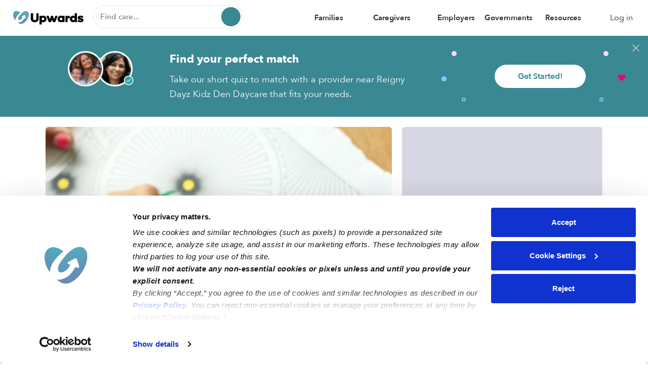

--- FILE ---
content_type: text/html; charset=UTF-8
request_url: https://upwards.com/daycare/reigny-dayz-kidz-den-daycare
body_size: 26860
content:
<!DOCTYPE html>
<html lang="en">
<head>
    <meta charset="utf-8">
    <meta http-equiv="X-UA-Compatible" content="IE=edge">
    <meta name="viewport" content="width=device-width, initial-scale=1">
    <meta http-equiv="Content-Type" content="text/html; charset=UTF-8"/>
    <title>Reigny Dayz Kidz Den Daycare Home Preschool - Warren, MI 48089 | Upwards</title>    
<meta name="upwards:user-language" content="en-US"/>
<meta name="description" content="Reigny Dayz Kidz Den is a home daycare that offers childcare programs for nearby families in Warren.           Contact Reigny Dayz Kidz Den to learn more about availability, rates, and pricing.

Upwards, the largest childcare network in the United States, was founded by a team of educators, preschool owners, and technology innovators with over 30 years of experience in early childhood care. Upwards&#039; mission is to make affordable, world-class childcare accessible to all families. Our licensed home-based childcare providers offer specialized, flexible care to suit all needs. Additionally, Upwards daycares are, on average, 40% less expensive than preschools and offer a variety of teaching and learning styles, including but not limited to Waldorf, Montessori, and Reggio Emilia. How do we do this? We help providers keep their spots filled and lower their administrative costs so they can earn more while keeping their tuition costs reasonable."/>
<meta property="og:title" content="Reigny Dayz Kidz Den Daycare - Daycare You&#039;ll Love"/>
<meta property="og:type" content="website"/>
<meta property="og:image" content="https://photo.upwards.com/public/photos/path/def029.jpg?width=800&amp;height=500"/>
<meta property="og:url" content="https://upwards.com/daycare/reigny-dayz-kidz-den-daycare"/>
    
<link rel="canonical" href="https://upwards.com/daycare/reigny-dayz-kidz-den-daycare"/>
<link rel="amphtml" href="https://upwards.com/amp/daycare/reigny-dayz-kidz-den-daycare"/>
<link rel="preload" href="https://photo.upwards.com/public/photos/path/def029.jpg?width=800&amp;height=500" as="image"/>
    <link rel="icon" type="image/png" href="https://static.upwards.com/favicon/web/favicon-upwards-32x32.png"
      sizes="32x32"/>
<link rel="icon" type="image/png" href="https://static.upwards.com/favicon/web/favicon-upwards-16x16.png"
      sizes="16x16"/>

    <style>
        @font-face {
font-family: 'avenir-next-medium';
src: url('https://static.upwards.com/fonts/AvenirNext-Medium/webfont.eot');
src: url('https://static.upwards.com/fonts/AvenirNext-Medium/webfont.eot?#iefix') format('embedded-opentype'),
url('https://static.upwards.com/fonts/AvenirNext-Medium/webfont.woff2') format('woff2'),
url('https://static.upwards.com/fonts/AvenirNext-Medium/webfont.woff') format('woff'),
url('https://static.upwards.com/fonts/AvenirNext-Medium/webfont.ttf') format('truetype'),
url('https://static.upwards.com/fonts/AvenirNext-Medium/webfont.svg#AvenirNext-Medium') format('svg');
font-weight: 500;
font-style: normal;
}

@font-face {
font-family: 'avenir-next-regular';
src: url('https://static.upwards.com/fonts/AvenirNext-Regular/webfont.eot');
src: url('https://static.upwards.com/fonts/AvenirNext-Regular/webfont.eot?#iefix') format('embedded-opentype'),
url('https://static.upwards.com/fonts/AvenirNext-Regular/webfont.woff2') format('woff2'),
url('https://static.upwards.com/fonts/AvenirNext-Regular/webfont.woff') format('woff'),
url('https://static.upwards.com/fonts/AvenirNext-Regular/webfont.ttf') format('truetype'),
url('https://static.upwards.com/fonts/AvenirNext-Regular/webfont.svg#AvenirNext-Regular') format('svg');
font-weight: normal;
font-style: normal;
}

@font-face {
font-family: 'avenir-next-demi';
src: url('https://static.upwards.com/fonts/AvenirNext-DemiBold/webfont.eot');
src: url('https://static.upwards.com/fonts/AvenirNext-DemiBold/webfont.eot?#iefix') format('embedded-opentype'),
url('https://static.upwards.com/fonts/AvenirNext-DemiBold/webfont.woff2') format('woff2'),
url('https://static.upwards.com/fonts/AvenirNext-DemiBold/webfont.woff') format('woff'),
url('https://static.upwards.com/fonts/AvenirNext-DemiBold/webfont.ttf') format('truetype'),
url('https://static.upwards.com/fonts/AvenirNext-DemiBold/webfont.svg#AvenirNext-DemiBold') format('svg');
font-weight: 600;
font-style: normal;
}

@font-face {
font-family: 'avenir-next-bold';
src: url('https://static.upwards.com/fonts/AvenirNext-Bold/webfont.eot');
src: url('https://static.upwards.com/fonts/AvenirNext-Bold/webfont.eot?#iefix') format('embedded-opentype'),
url('https://static.upwards.com/fonts/AvenirNext-Bold/webfont.woff2') format('woff2'),
url('https://static.upwards.com/fonts/AvenirNext-Bold/webfont.woff') format('woff'),
url('https://static.upwards.com/fonts/AvenirNext-Bold/webfont.ttf') format('truetype'),
url('https://static.upwards.com/fonts/AvenirNext-Bold/webfont.svg#AvenirNext-Bold') format('svg');
font-weight: bold;
font-style: normal;
}

@font-face {
font-family: 'charter-bold';
src: url('https://static.upwards.com/fonts/Charter-Bold/webfont.eot');
src: url('https://static.upwards.com/fonts/Charter-Bold/webfont.eot?#iefix') format('embedded-opentype'),
url('https://static.upwards.com/fonts/Charter-Bold/webfont.woff2') format('woff2'),
url('https://static.upwards.com/fonts/Charter-Bold/webfont.woff') format('woff'),
url('https://static.upwards.com/fonts/Charter-Bold/webfont.ttf') format('truetype');
font-weight: bold;
font-style: normal;
}

@font-face {
font-family: 'charter-black';
src: url('https://static.upwards.com/fonts/Charter-Black/webfont.eot');
src: url('https://static.upwards.com/fonts/Charter-Black/webfont.eot?#iefix') format('embedded-opentype'),
url('https://static.upwards.com/fonts/Charter-Black/webfont.woff2') format('woff2'),
url('https://static.upwards.com/fonts/Charter-Black/webfont.woff') format('woff'),
url('https://static.upwards.com/fonts/Charter-Black/webfont.ttf') format('truetype');
font-weight: bold;
font-style: normal;
}

@font-face {
font-family: 'inspiration-regular';
src: url('https://static.upwards.com/fonts/Inspiration-Regular/webfont.eot');
src: url('https://static.upwards.com/fonts/Inspiration-Regular/webfont.eot?#iefix') format('embedded-opentype'),
url('https://static.upwards.com/fonts/Inspiration-Regular/webfont.woff2') format('woff2'),
url('https://static.upwards.com/fonts/Inspiration-Regular/webfont.woff') format('woff'),
url('https://static.upwards.com/fonts/Inspiration-Regular/webfont.ttf') format('truetype');
font-weight: normal;
font-style: normal;
}
        html,body,header,ul,ol{margin:0;padding:0}/*! normalize.css v3.0.3 | MIT License | github.com/necolas/normalize.css */html{font-family:sans-serif;-ms-text-size-adjust:100%;-webkit-text-size-adjust:100%}body{margin:0}article,aside,details,figcaption,figure,footer,header,hgroup,main,menu,nav,section,summary{display:block}audio,canvas,progress,video{display:inline-block;vertical-align:baseline}audio:not([controls]){display:none;height:0}[hidden],template{display:none}a{background-color:transparent}a:active,a:hover{outline:0}abbr[title]{border-bottom:1px dotted}b,strong{font-weight:bold}dfn{font-style:italic}h1{font-size:2em;margin:0.67em 0}mark{background:#ff0;color:#000}small{font-size:80%}sub,sup{font-size:75%;line-height:0;position:relative;vertical-align:baseline}sup{top:-0.5em}sub{bottom:-0.25em}img{display:block;width:100%;border:0}svg:not(:root){overflow:hidden}figure{margin:1em 40px}hr{box-sizing:content-box;height:0}pre{overflow:auto}code,kbd,pre,samp{font-family:monospace, monospace;font-size:1em}button,input,optgroup,select,textarea{color:inherit;font:inherit;margin:0}button{overflow:visible}button,select{text-transform:none}button,html input[type="button"],input[type="reset"],input[type="submit"]{-webkit-appearance:button;cursor:pointer}button[disabled],html input[disabled]{cursor:default}button::-moz-focus-inner,input::-moz-focus-inner{border:0;padding:0}:focus{outline:none}input{line-height:normal}input[type="checkbox"],input[type="radio"]{box-sizing:border-box;padding:0}input[type="number"]::-webkit-inner-spin-button,input[type="number"]::-webkit-outer-spin-button{-webkit-appearance:none;margin:0}input[type="number"]{-moz-appearance:textfield}input[type="search"]{-webkit-appearance:textfield;box-sizing:content-box}input[type="search"]::-webkit-search-cancel-button,input[type="search"]::-webkit-search-decoration{-webkit-appearance:none}fieldset{border:1px solid #c0c0c0;margin:0 2px;padding:0.35em 0.625em 0.75em}legend{border:0;padding:0}textarea{overflow:auto}optgroup{font-weight:bold}table{border-collapse:collapse;border-spacing:0}td,th{padding:0}.container{margin-right:auto;margin-left:auto;padding:0;padding-left:15px;padding-right:15px}.container:before,.container:after{content:" ";display:table}.container:after{clear:both}@media (min-width: 768px){.container{width:750px}}@media (min-width: 992px){.container{width:970px}}@media (min-width: 1200px){.container{width:1270px}}.container-fluid{margin-right:auto;margin-left:auto;padding:0;padding-left:15px;padding-right:15px}.container-fluid:before,.container-fluid:after{content:" ";display:table}.container-fluid:after{clear:both}.row{margin-left:-15px;margin-right:-15px}.row:before,.row:after{content:" ";display:table}.row:after{clear:both}.col-xs-1,.col-sm-1,.col-md-1,.col-lg-1,.col-xs-2,.col-sm-2,.col-md-2,.col-lg-2,.col-xs-3,.col-sm-3,.col-md-3,.col-lg-3,.col-xs-4,.col-sm-4,.col-md-4,.col-lg-4,.col-xs-5,.col-sm-5,.col-md-5,.col-lg-5,.col-xs-6,.col-sm-6,.col-md-6,.col-lg-6,.col-xs-7,.col-sm-7,.col-md-7,.col-lg-7,.col-xs-8,.col-sm-8,.col-md-8,.col-lg-8,.col-xs-9,.col-sm-9,.col-md-9,.col-lg-9,.col-xs-10,.col-sm-10,.col-md-10,.col-lg-10,.col-xs-11,.col-sm-11,.col-md-11,.col-lg-11,.col-xs-12,.col-sm-12,.col-md-12,.col-lg-12{position:relative;min-height:1px;padding-left:15px;padding-right:15px}.col-xs-1,.col-xs-2,.col-xs-3,.col-xs-4,.col-xs-5,.col-xs-6,.col-xs-7,.col-xs-8,.col-xs-9,.col-xs-10,.col-xs-11,.col-xs-12{float:left}.col-xs-1{width:8.3333333333%}.col-xs-2{width:16.6666666667%}.col-xs-3{width:25%}.col-xs-4{width:33.3333333333%}.col-xs-5{width:41.6666666667%}.col-xs-6{width:50%}.col-xs-7{width:58.3333333333%}.col-xs-8{width:66.6666666667%}.col-xs-9{width:75%}.col-xs-10{width:83.3333333333%}.col-xs-11{width:91.6666666667%}.col-xs-12{width:100%}.col-xs-pull-0{right:auto}.col-xs-pull-1{right:8.3333333333%}.col-xs-pull-2{right:16.6666666667%}.col-xs-pull-3{right:25%}.col-xs-pull-4{right:33.3333333333%}.col-xs-pull-5{right:41.6666666667%}.col-xs-pull-6{right:50%}.col-xs-pull-7{right:58.3333333333%}.col-xs-pull-8{right:66.6666666667%}.col-xs-pull-9{right:75%}.col-xs-pull-10{right:83.3333333333%}.col-xs-pull-11{right:91.6666666667%}.col-xs-pull-12{right:100%}.col-xs-push-0{left:auto}.col-xs-push-1{left:8.3333333333%}.col-xs-push-2{left:16.6666666667%}.col-xs-push-3{left:25%}.col-xs-push-4{left:33.3333333333%}.col-xs-push-5{left:41.6666666667%}.col-xs-push-6{left:50%}.col-xs-push-7{left:58.3333333333%}.col-xs-push-8{left:66.6666666667%}.col-xs-push-9{left:75%}.col-xs-push-10{left:83.3333333333%}.col-xs-push-11{left:91.6666666667%}.col-xs-push-12{left:100%}.col-xs-offset-0{margin-left:0%}.col-xs-offset-1{margin-left:8.3333333333%}.col-xs-offset-2{margin-left:16.6666666667%}.col-xs-offset-3{margin-left:25%}.col-xs-offset-4{margin-left:33.3333333333%}.col-xs-offset-5{margin-left:41.6666666667%}.col-xs-offset-6{margin-left:50%}.col-xs-offset-7{margin-left:58.3333333333%}.col-xs-offset-8{margin-left:66.6666666667%}.col-xs-offset-9{margin-left:75%}.col-xs-offset-10{margin-left:83.3333333333%}.col-xs-offset-11{margin-left:91.6666666667%}.col-xs-offset-12{margin-left:100%}@media (min-width: 768px){.col-sm-1,.col-sm-2,.col-sm-3,.col-sm-4,.col-sm-5,.col-sm-6,.col-sm-7,.col-sm-8,.col-sm-9,.col-sm-10,.col-sm-11,.col-sm-12{float:left}.col-sm-1{width:8.3333333333%}.col-sm-2{width:16.6666666667%}.col-sm-3{width:25%}.col-sm-4{width:33.3333333333%}.col-sm-5{width:41.6666666667%}.col-sm-6{width:50%}.col-sm-7{width:58.3333333333%}.col-sm-8{width:66.6666666667%}.col-sm-9{width:75%}.col-sm-10{width:83.3333333333%}.col-sm-11{width:91.6666666667%}.col-sm-12{width:100%}.col-sm-pull-0{right:auto}.col-sm-pull-1{right:8.3333333333%}.col-sm-pull-2{right:16.6666666667%}.col-sm-pull-3{right:25%}.col-sm-pull-4{right:33.3333333333%}.col-sm-pull-5{right:41.6666666667%}.col-sm-pull-6{right:50%}.col-sm-pull-7{right:58.3333333333%}.col-sm-pull-8{right:66.6666666667%}.col-sm-pull-9{right:75%}.col-sm-pull-10{right:83.3333333333%}.col-sm-pull-11{right:91.6666666667%}.col-sm-pull-12{right:100%}.col-sm-push-0{left:auto}.col-sm-push-1{left:8.3333333333%}.col-sm-push-2{left:16.6666666667%}.col-sm-push-3{left:25%}.col-sm-push-4{left:33.3333333333%}.col-sm-push-5{left:41.6666666667%}.col-sm-push-6{left:50%}.col-sm-push-7{left:58.3333333333%}.col-sm-push-8{left:66.6666666667%}.col-sm-push-9{left:75%}.col-sm-push-10{left:83.3333333333%}.col-sm-push-11{left:91.6666666667%}.col-sm-push-12{left:100%}.col-sm-offset-0{margin-left:0%}.col-sm-offset-1{margin-left:8.3333333333%}.col-sm-offset-2{margin-left:16.6666666667%}.col-sm-offset-3{margin-left:25%}.col-sm-offset-4{margin-left:33.3333333333%}.col-sm-offset-5{margin-left:41.6666666667%}.col-sm-offset-6{margin-left:50%}.col-sm-offset-7{margin-left:58.3333333333%}.col-sm-offset-8{margin-left:66.6666666667%}.col-sm-offset-9{margin-left:75%}.col-sm-offset-10{margin-left:83.3333333333%}.col-sm-offset-11{margin-left:91.6666666667%}.col-sm-offset-12{margin-left:100%}}@media (min-width: 992px){.col-md-1,.col-md-2,.col-md-3,.col-md-4,.col-md-5,.col-md-6,.col-md-7,.col-md-8,.col-md-9,.col-md-10,.col-md-11,.col-md-12{float:left}.col-md-1{width:8.3333333333%}.col-md-2{width:16.6666666667%}.col-md-3{width:25%}.col-md-4{width:33.3333333333%}.col-md-5{width:41.6666666667%}.col-md-6{width:50%}.col-md-7{width:58.3333333333%}.col-md-8{width:66.6666666667%}.col-md-9{width:75%}.col-md-10{width:83.3333333333%}.col-md-11{width:91.6666666667%}.col-md-12{width:100%}.col-md-pull-0{right:auto}.col-md-pull-1{right:8.3333333333%}.col-md-pull-2{right:16.6666666667%}.col-md-pull-3{right:25%}.col-md-pull-4{right:33.3333333333%}.col-md-pull-5{right:41.6666666667%}.col-md-pull-6{right:50%}.col-md-pull-7{right:58.3333333333%}.col-md-pull-8{right:66.6666666667%}.col-md-pull-9{right:75%}.col-md-pull-10{right:83.3333333333%}.col-md-pull-11{right:91.6666666667%}.col-md-pull-12{right:100%}.col-md-push-0{left:auto}.col-md-push-1{left:8.3333333333%}.col-md-push-2{left:16.6666666667%}.col-md-push-3{left:25%}.col-md-push-4{left:33.3333333333%}.col-md-push-5{left:41.6666666667%}.col-md-push-6{left:50%}.col-md-push-7{left:58.3333333333%}.col-md-push-8{left:66.6666666667%}.col-md-push-9{left:75%}.col-md-push-10{left:83.3333333333%}.col-md-push-11{left:91.6666666667%}.col-md-push-12{left:100%}.col-md-offset-0{margin-left:0%}.col-md-offset-1{margin-left:8.3333333333%}.col-md-offset-2{margin-left:16.6666666667%}.col-md-offset-3{margin-left:25%}.col-md-offset-4{margin-left:33.3333333333%}.col-md-offset-5{margin-left:41.6666666667%}.col-md-offset-6{margin-left:50%}.col-md-offset-7{margin-left:58.3333333333%}.col-md-offset-8{margin-left:66.6666666667%}.col-md-offset-9{margin-left:75%}.col-md-offset-10{margin-left:83.3333333333%}.col-md-offset-11{margin-left:91.6666666667%}.col-md-offset-12{margin-left:100%}}@media (min-width: 1200px){.col-lg-1,.col-lg-2,.col-lg-3,.col-lg-4,.col-lg-5,.col-lg-6,.col-lg-7,.col-lg-8,.col-lg-9,.col-lg-10,.col-lg-11,.col-lg-12{float:left}.col-lg-1{width:8.3333333333%}.col-lg-2{width:16.6666666667%}.col-lg-3{width:25%}.col-lg-4{width:33.3333333333%}.col-lg-5{width:41.6666666667%}.col-lg-6{width:50%}.col-lg-7{width:58.3333333333%}.col-lg-8{width:66.6666666667%}.col-lg-9{width:75%}.col-lg-10{width:83.3333333333%}.col-lg-11{width:91.6666666667%}.col-lg-12{width:100%}.col-lg-pull-0{right:auto}.col-lg-pull-1{right:8.3333333333%}.col-lg-pull-2{right:16.6666666667%}.col-lg-pull-3{right:25%}.col-lg-pull-4{right:33.3333333333%}.col-lg-pull-5{right:41.6666666667%}.col-lg-pull-6{right:50%}.col-lg-pull-7{right:58.3333333333%}.col-lg-pull-8{right:66.6666666667%}.col-lg-pull-9{right:75%}.col-lg-pull-10{right:83.3333333333%}.col-lg-pull-11{right:91.6666666667%}.col-lg-pull-12{right:100%}.col-lg-push-0{left:auto}.col-lg-push-1{left:8.3333333333%}.col-lg-push-2{left:16.6666666667%}.col-lg-push-3{left:25%}.col-lg-push-4{left:33.3333333333%}.col-lg-push-5{left:41.6666666667%}.col-lg-push-6{left:50%}.col-lg-push-7{left:58.3333333333%}.col-lg-push-8{left:66.6666666667%}.col-lg-push-9{left:75%}.col-lg-push-10{left:83.3333333333%}.col-lg-push-11{left:91.6666666667%}.col-lg-push-12{left:100%}.col-lg-offset-0{margin-left:0%}.col-lg-offset-1{margin-left:8.3333333333%}.col-lg-offset-2{margin-left:16.6666666667%}.col-lg-offset-3{margin-left:25%}.col-lg-offset-4{margin-left:33.3333333333%}.col-lg-offset-5{margin-left:41.6666666667%}.col-lg-offset-6{margin-left:50%}.col-lg-offset-7{margin-left:58.3333333333%}.col-lg-offset-8{margin-left:66.6666666667%}.col-lg-offset-9{margin-left:75%}.col-lg-offset-10{margin-left:83.3333333333%}.col-lg-offset-11{margin-left:91.6666666667%}.col-lg-offset-12{margin-left:100%}}*{-webkit-box-sizing:border-box;-moz-box-sizing:border-box;box-sizing:border-box}*:before,*:after{-webkit-box-sizing:border-box;-moz-box-sizing:border-box;box-sizing:border-box}html{font-size:10px;-webkit-tap-highlight-color:transparent}body{font-family:"avenir-next-regular",Helvetica,Arial,sans-serif;font-size:16px;line-height:1.428571429;color:#000;background-color:#fff}input,button,select,textarea{font-family:inherit;font-size:inherit;line-height:inherit}a{color:#000;text-decoration:none}figure{margin:0}img{vertical-align:middle}.img-responsive{display:block;max-width:100%;height:auto}hr{margin-top:22px;margin-bottom:22px;border:0;border-top:1px solid #eee}.sr-only{position:absolute;width:1px;height:1px;margin:-1px;padding:0;overflow:hidden;clip:rect(0, 0, 0, 0);border:0}.sr-only-focusable:active,.sr-only-focusable:focus{position:static;width:auto;height:auto;margin:0;overflow:visible;clip:auto}[role="button"]{cursor:pointer}.text-xl-bold{font-family:"avenir-next-bold";font-size:20px;font-weight:normal;line-height:1.5;margin:0;padding-bottom:8px;padding-top:8px}.text-xl-med{font-family:"avenir-next-medium";font-size:20px;font-weight:normal;line-height:1.5;margin:0;padding-bottom:8px;padding-top:8px}.text-xl-reg{font-family:"avenir-next-regular";font-size:20px;font-weight:normal;line-height:1.5;margin:0;padding-bottom:8px;padding-top:8px}.text-lg-demi-desktop{font-family:"avenir-next-demi";font-size:20px;font-weight:normal;line-height:1.4;margin:0;padding-bottom:8px;padding-top:8px}.text-lg-bold{font-family:"avenir-next-bold";font-size:17px;font-weight:normal;line-height:25px;margin:0;padding-bottom:8px;padding-top:8px}.text-lg-demi{font-family:"avenir-next-demi";font-size:17px;font-weight:normal;line-height:25px;margin:0;padding-bottom:8px;padding-top:8px}.text-lg-med{font-family:"avenir-next-medium";font-size:17px;font-weight:normal;line-height:25px;margin:0;padding-bottom:8px;padding-top:8px}.text-lg-reg{font-family:"avenir-next-regular";font-size:17px;font-weight:normal;line-height:25px;margin:0;padding-bottom:8px;padding-top:8px}.text-md-bold{font-family:"avenir-next-bold";font-size:16px;font-weight:normal;line-height:1.6;margin:0;padding-bottom:6px;padding-top:6px}.text-md-demi{font-family:"avenir-next-demi";font-size:16px;font-weight:normal;line-height:1.6;margin:0;padding-bottom:6px;padding-top:6px}.text-md-med{font-family:"avenir-next-medium";font-size:16px;font-weight:normal;line-height:1.62;margin:0;padding-bottom:6px;padding-top:6px}.text-md-reg{font-family:"avenir-next-regular";font-size:16px;font-weight:normal;line-height:1.62;margin:0;padding-bottom:6px;padding-top:6px}.text-sm-demi-desktop{font-family:"avenir-next-demi";font-size:15px;font-weight:normal;line-height:1.6;margin:0;padding-bottom:5px;padding-top:5px}.text-sm-med-desktop{font-family:"avenir-next-medium";font-size:15px;font-weight:normal;line-height:1.6;margin:0;padding-bottom:5px;padding-top:5px}.text-sm-reg-desktop{font-family:"avenir-next-regular";font-size:15px;font-weight:normal;line-height:1.6;margin:0;padding-bottom:5px;padding-top:5px}.text-sm-demi{font-family:"avenir-next-demi";font-size:14px;font-weight:normal;line-height:1.6;margin:0;padding-bottom:5px;padding-top:5px;text-overflow:ellipsis}.text-sm-med{font-family:"avenir-next-medium";font-size:14px;font-weight:normal;line-height:1.6;margin:0;padding-bottom:5px;padding-top:5px}.text-sm-reg{font-family:"avenir-next-regular";font-size:14px;font-weight:normal;line-height:1.6;margin:0;padding-bottom:5px;padding-top:5px;text-overflow:ellipsis}.text-xs-reg{font-family:"avenir-next-regular";font-size:12px;font-weight:normal;line-height:1.6;margin:0;padding-bottom:5px;padding-top:5px;text-overflow:ellipsis}.text-xs-med{font-family:"avenir-next-medium";font-size:12px;font-weight:normal;line-height:1.6;margin:0;padding-bottom:5px;padding-top:5px;text-overflow:ellipsis}.text-xs-demi{font-family:"avenir-next-demi";font-size:12px;font-weight:normal;line-height:1.6;margin:0;padding-bottom:5px;padding-top:5px;text-overflow:ellipsis}.text-xxs-demi{font-family:"avenir-next-demi";font-size:10px;font-weight:normal;line-height:1.6;margin:0;padding-bottom:5px;padding-top:5px;text-overflow:ellipsis}@media (min-width: 992px){.text-xl-bold,.text-xl-med,.text-xl-reg{font-size:26px}.text-lg-demi-desktop{font-size:30px}.text-lg-reg,.text-lg-med,.text-lg-demi,.text-lg-bold{font-size:22px;line-height:32px}.text-md-reg,.text-md-med,.text-md-demi,.text-md-bold{font-size:18px}}.text-clr-primary{color:#3a8892}.text-clr-dusk{color:#3e3f5d}.text-clr-green{color:#388e3c}.text-clr-clay{color:#8a6d3b}.text-clr-pink{color:#e40964}.text-clr-red{color:#e52727}.text-clr-white{color:#fff}.text-clr-grey{color:#2e2e2e}.text-clr-light-grey{color:#9192a2}.text-clr-iron{color:#6b6b6b}.text-clr-charcoal{color:#2e2e2e}.text-clr-black{color:#000}.text-clr-storm{color:#c1c1c1}.text-clr-racoon{color:#9b9b9b}.text-clr-matcha{color:#8bc34a}.text-clr-amber{color:#f5a623}.text-clr-carmine{color:#a94442}.avenir-header-lg-jumbo{font-family:"avenir-next-bold";font-size:24px;line-height:1.35;margin:0;padding:10px 0}.avenir-header-lg-bold{font-family:"avenir-next-bold";font-size:24px;line-height:1.35;margin:0;padding:10px 0}.avenir-header-lg-demi{font-family:"avenir-next-demi";font-size:24px;line-height:1.35;margin:0;padding:10px 0}.avenir-header-md-med{font-family:"avenir-next-medium";font-size:22px;line-height:1.6;margin:0;padding:10px 0;width:100%}@media (min-width: 768px){.avenir-header-lg-jumbo{font-size:32px}}@media (min-width: 992px){.avenir-header-lg-jumbo{font-size:46px}.avenir-header-lg-demi{font-size:42px}.avenir-header-lg-bold{font-size:32px}.avenir-header-md-med{font-size:32px}}.header-xl-black{font-family:"charter-black";font-size:60px;margin:0;padding:10px 0}.header-lg-black{font-family:"charter-black";font-size:32px;line-height:40px;margin:0;padding:10px 0}.header-lg-bold{font-family:"charter-bold";font-size:32px;line-height:40px;margin:0;padding:10px 0}.header-md-black{font-family:"charter-black";font-size:24px;line-height:34px;margin:0;padding:10px 0}.header-md-bold{font-family:"charter-bold";font-size:24px;line-height:34px;margin:0;padding:10px 0}.header-sm-bold{font-family:"charter-bold";font-size:20px;line-height:25px;letter-spacing:0;margin:0;padding:10px 0}.header-xs-bold{font-family:"charter-bold";font-size:17px;margin:0;padding:10px 0}@media (min-width: 992px){.header-xl-black{font-size:100px}.header-lg-black{font-size:60px;line-height:75px}.header-md-black{font-size:34px;line-height:48px}.header-lg-bold{font-size:60px;line-height:75px}.header-md-bold{font-size:34px;line-height:60px}.header-sm-bold{font-size:26px;line-height:31px;letter-spacing:0}.header-xs-bold{font-size:22px}}html,body{-webkit-text-size-adjust:100%;-ms-text-size-adjust:100%;-webkit-tap-highlight-color:transparent;-webkit-font-smoothing:antialiased;-moz-osx-font-smoothing:grayscale}h1,h2,h3,h4,h5,h6,.h1,.h2,.h3,.h4,.h5,.h6{font-family:"avenir-next-demi",Helvetica,Arial,sans-serif;font-weight:500;line-height:1.2;color:#000}h1 small,h1 .small,h2 small,h2 .small,h3 small,h3 .small,h4 small,h4 .small,h5 small,h5 .small,h6 small,h6 .small,.h1 small,.h1 .small,.h2 small,.h2 .small,.h3 small,.h3 .small,.h4 small,.h4 .small,.h5 small,.h5 .small,.h6 small,.h6 .small{font-weight:normal;line-height:1}h1,.h1,h2,.h2,h3,.h3{margin-top:22px;margin-bottom:11px}h1 small,h1 .small,.h1 small,.h1 .small,h2 small,h2 .small,.h2 small,.h2 .small,h3 small,h3 .small,.h3 small,.h3 .small{font-size:65%}h4,.h4,h5,.h5,h6,.h6{margin-top:11px;margin-bottom:11px}h4 small,h4 .small,.h4 small,.h4 .small,h5 small,h5 .small,.h5 small,.h5 .small,h6 small,h6 .small,.h6 small,.h6 .small{font-size:75%}h1,.h1{font-size:48px}h2,.h2{font-size:36px}h3,.h3{font-size:27px}h4,.h4{font-size:20px}h5,.h5{font-size:16px}h6,.h6{font-size:14px}@media (max-width: 480px){h1,.h1{font-size:36px}h2,.h2{font-size:27px}h3,.h3{font-size:20px}h4,.h4{font-size:16px}h5,.h5{font-size:14px}h6,.h6{font-size:14px}}p{margin:0 0 11px}.lead{margin-bottom:22px;font-size:18px;font-weight:300;line-height:1.4}small,.small{font-size:87%}mark,.mark{padding:.2em}.text-left{text-align:left}.text-right{text-align:right}.text-center{text-align:center}.text-justify{text-align:justify}.text-nowrap{white-space:nowrap}.text-lowercase{text-transform:lowercase}.text-uppercase{text-transform:uppercase}.text-capitalize{text-transform:capitalize}.text-regular{font-family:"avenir-next-regular",Helvetica,Arial,sans-serif}.text-bold{font-family:"avenir-next-demi",Helvetica,Arial,sans-serif}.text-link{font-family:"avenir-next-demi",Helvetica,Arial,sans-serif;text-decoration:underline}a,a:hover,a:active,a:link,a:visited{text-decoration:none}.btn{display:inline-block;margin-bottom:0;font-weight:normal;text-align:center;vertical-align:middle;touch-action:manipulation;cursor:pointer;background-image:none;white-space:nowrap;text-shadow:none;box-shadow:none;outline:none;border:none;padding:12px 12px;font-size:16px;line-height:1.428571429;border-radius:50px}.btn,.btn:active,.btn.active{outline:none}.btn:focus,.btn.focus{outline:none}.btn.disabled,.btn[disabled],fieldset[disabled] .btn{cursor:default;opacity:0.6;-webkit-box-shadow:none;box-shadow:none}.btn.full-width{width:100%}a.btn.disabled,fieldset[disabled] a.btn{pointer-events:none}.btn-primary-static{color:#fff;background:#3a8892;font-family:"avenir-next-demi";border:none}.btn-primary-static:hover:not(:disabled),.btn-primary-static.hover:not(:disabled){background:#268b8f}.btn-primary-static.disabled,.btn-primary-static[disabled],fieldset[disabled] .btn-primary-static{cursor:default;opacity:0.6;-webkit-box-shadow:none;box-shadow:none}.btn-primary-outline{font-family:"avenir-next-demi";outline:2px solid #3a8892;color:#3a8892;background:transparent}.btn-primary-outline:hover,.btn-primary-outline.hover,.btn-primary-outline:active,.btn-primary-outline.active,.btn-primary-outline:focus,.btn-primary-outline.focus{outline:2px solid #3a8892}.btn-secondary-outline{font-family:"avenir-next-demi";outline:2px solid #3a8892;color:#3a8892;background:#fff}.btn-secondary-outline:hover,.btn-secondary-outline.hover,.btn-secondary-outline:active,.btn-secondary-outline.active,.btn-secondary-outline:focus,.btn-secondary-outline.focus{background:#f8f9fa;outline:2px solid #3a8892}.btn-white-outline{font-family:"avenir-next-demi";color:#fff;background:transparent}.btn-white-outline:hover,.btn-white-outline.hover{opacity:0.95}.btn-primary-font{color:#3a8892;background:#fff;font-family:"avenir-next-demi"}.btn-primary-font:hover,.btn-primary-font.hover{background:#f8f9fa}.btn-pink-static{color:#fff;background:#e40964;font-family:"avenir-next-demi";border:none}.btn-pink-outline{font-family:"avenir-next-demi";border:2px solid #e40964;color:#e40964;background:transparent}.btn-block{text-align:center;z-index:100;display:inline-block;border-radius:4px}.btn-block,.btn-block:active,.btn-block.active,.btn-block:focus,.btn-block.focus{outline:none}.btn-white{color:#3e3f5d;background-color:#fff;border:1px solid #e4e7ea}.btn-white:hover,.btn-white.hover{background:#f8f9fa}.btn-grey-border{border:1px solid #e4e7ea;color:#4a4a4a;background-color:#fff}.btn-grey-border:active,.btn-grey-border.active{border:1px solid #c1c1c1;background:#f8f9fa}.btn-no-styling{border:none;background:transparent;padding:0}.btn-no-styling:active,.btn-no-styling:hover,.btn-no-styling:focus,.btn-no-styling:active:focus{outline:none;box-shadow:none}.btn-primary-gradient{background-image:linear-gradient(to right, #6786a7, #4b8a93);border:none;color:#fff;font-family:"avenir-next-demi"}.btn-primary-gradient:focus,.btn-primary-gradient.focus{border:none;background-image:linear-gradient(to right, #4b8a93, #6786a7)}.btn-primary-light{background-color:rgba(58,136,146,0.1);color:#3a8892;font-family:"avenir-next-demi"}.btn-primary-dashed-border{border:2px dashed #3a8892;color:#3a8892;background-color:transparent;border-radius:12px}.btn-primary-dashed-border:hover,.btn-primary-dashed-border.hover{background-color:#f8f9fa}.btn-xl{padding:18px 28px;font-size:20px;line-height:1.3333333;border-radius:50px}.btn-lg{padding:14px 22px;font-size:16px;line-height:1.3333333;border-radius:50px}.btn-md{padding:11px 14px;font-size:16px;line-height:1.5;border-radius:50px}.btn-sm{padding:8px 10px;font-size:14px;line-height:1.5;border-radius:50px}.btn-sm-circle{padding:0;width:34px;height:34px;-webkit-border-radius:50%;-moz-border-radius:50%;border-radius:50%}.btn-sm-circle,.btn-sm-circle:active,.btn-sm-circle.active{outline:none;background-image:none}.btn-sm-circle:focus,.btn-sm-circle.focus{outline:none}.btn-sm-circle.disabled,.btn-sm-circle[disabled],fieldset[disabled] .btn-sm-circle{cursor:default;opacity:0.60;-webkit-box-shadow:none;box-shadow:none}.main-header{z-index:1000;text-align:center;background-color:#fff;margin:0;padding:0;border-bottom:1px solid #e4e7ea;position:-webkit-sticky;position:sticky;top:0;width:100%;min-height:66px}.left-column{min-height:58px;padding:10px 60px 10px 84px}.left-column .icon{width:35px;height:auto;display:inline-block;position:relative;top:10px;left:-5px}.hamburger-wrapper{left:0;top:0;outline:0;border:none;padding:6px 0 0;float:left;position:absolute;background-color:transparent;width:76px;height:100%;cursor:pointer;z-index:2000}.header-submit-container{position:relative;display:inline-block;width:100%}.header-search-submit-btn{border-radius:30px;height:38px;width:38px;position:absolute;top:4px;right:5px;padding:0;border:none;background:#3a8892}.header-search-submit-btn,.header-search-submit-btn:focus,.header-search-submit-btn:active{outline:none}.header-search-submit-img{height:20px;width:20px;margin:0 auto}.mobile-header-avatar.profile-avatar{position:absolute;top:17px;right:12px;line-height:20px}.bar-container{width:40px;height:100%;display:inline-block;line-height:9px;padding:10px 0 0 16px;float:left;text-align:left}.menu-bar{height:3px;display:inline-block;border-radius:4px;margin:0}.grey-bar{background-color:#2e2e2e}.bar-one{width:40%}.bar-two{width:67%}.bar-three{width:90%}.header-img{height:auto;width:30px;margin:0;display:inline-block;float:left;position:relative;top:2px}.search-auto-complete-container{width:100%;display:inline-block;line-height:1}.search-auto-complete-container .search-input{border-radius:42px;border:solid 1px #e4e7ea;width:100%;padding:6px 60px 6px 16px;color:#3e3f5d;font-size:16px;font-family:"avenir-next-medium";background-repeat:no-repeat;background-size:17px 17px;background-position:9px 13px;background-color:#fff;box-shadow:none;line-height:normal;vertical-align:middle;height:46px}.search-auto-complete-container .search-input:focus{outline:none}.header-badge-num-total-notifications{padding:0 6px;border-radius:3px;vertical-align:top;margin-left:4px;position:absolute;bottom:23px;left:58px}.mobile-nav-link .badge-num-unread-messages{float:right}.badge-total-notifications{padding:1px 6px;border-radius:3px;vertical-align:top;position:absolute;left:40px}.badge-num-unread-messages{padding:2px 7px;border-radius:3px;vertical-align:top;margin-left:4px}@media (min-width: 992px){.left-column .logo{margin-right:10px;line-height:46px;display:inline-block;vertical-align:top}.left-column .logo .logo-wordmark{height:auto;display:inline-block;position:relative;left:-5px;width:140px;top:0}.left-column .logo .text{width:90px}.search-auto-complete-container{position:relative;width:auto;padding:0}}@media (min-width: 1200px){.left-column{padding:10px 10px 10px 30px}}@media (min-width: 1440px){.left-column .logo{margin-right:30px}}.primary-links,.auth-user-link{margin:0 2px}.primary-links{display:none}.auth-user-link{position:relative;list-style:none;min-width:60px;z-index:100}.auth-user-link .header-login{padding-right:30px}.header-profile-wrapper{position:relative;background:#fff;border:2px solid #e4e7ea;border-radius:20px;padding:2px 4px 2px 12px;line-height:normal}.logo{vertical-align:middle;text-align:center}.header-profile{margin:0;padding-right:20px;cursor:pointer}.profile-avatar{height:32px;width:32px;display:inline-block;text-align:center;border-radius:50%;border:2px solid white;vertical-align:middle;position:relative;object-fit:cover;line-height:20px}.profile-chevron{display:inline-block;width:16px;padding-left:3px}.header-profile-hamburger{display:inline-block;height:14px;width:17px;padding-right:2px;margin-right:4px}.header-badge-num-unread-messages{padding:0 6px;border-radius:2px;vertical-align:top;margin-left:4px;position:absolute;top:14px;left:25px}.btn-block-spacing{padding-left:6px;padding-right:6px;display:inline-block;background:transparent;border:none}.find-care-toggle-arrow{display:inline;height:24px;width:24px}.desktop-width-menu{top:0;left:0;height:100%;max-width:300px;border-right:1px solid #e4e7ea}@media (min-width: 992px){.main-header{position:relative;top:0}.left-column,.right-column{vertical-align:middle}.left-column nav,.left-column .nav-link,.left-column .primary-links,.left-column .primary-links .header-link-text,.right-column nav,.right-column .nav-link,.right-column .primary-links,.right-column .primary-links .header-link-text{height:100%;padding:0;line-height:70px}.left-column nav,.right-column nav{display:flex;align-items:center;justify-content:flex-end}.desktop-autocomplete-wrapper{position:relative}.nav-link .btn{padding:11px 14px;font-size:16px;line-height:1.5;border-radius:50px}.primary-links,.auth-user-link{display:inline-block;margin:0 0 0 15px}.search-auto-complete-container .search-input{background-size:20px 20px;background-position:12px 13px;font-size:15px;padding:14px 60px 14px 13px}.search-auto-complete-container .search-input.wide-input{width:270px}}@media (min-width: 1200px){.search-auto-complete-container .search-input.wide-input{width:296px}}@media (min-width: 1440px){.primary-links,.auth-user-link{margin:0 0 0 30px}}.mobile-menu-wrapper{overflow:hidden;width:100%}.mobile-menu{top:0;left:0;height:100%}.mobile-nav-menu{width:100%;display:none;overflow:scroll;height:100vh;position:fixed;z-index:500;padding-top:66px}.clearfix:before,.clearfix:after{content:" ";display:table}.clearfix:after{clear:both}.center-block{display:block;margin-left:auto;margin-right:auto}.pull-right{float:right !important}.pull-left{float:left !important}.hide{display:none !important}.show{display:block !important}.invisible{visibility:hidden}.text-hide{font:0/0 a;color:transparent;text-shadow:none;background-color:transparent;border:0}.hidden{display:none !important}.affix{position:fixed}.no-scroll{height:100%;width:100%;overflow:hidden;position:static;touch-action:none}.center-container{position:relative;text-align:center}.center-child{position:absolute;top:50%;left:50%;transform:translate(-50%, -50%)}.position-fixed{position:fixed !important}.no-padding{padding:0}.no-padding-left{padding-left:0}.no-padding-right{padding-right:0}.no-margin{margin:0}.overflow-hidden{overflow:hidden}.visible-sm-down,.visible-md-down,.visible-lg-down{display:inline-block !important}.hidden-sm-down,.hidden-md-down,.hidden-lg-down{display:none !important}.text-left-on-desktop,.text-right-on-desktop,.text-left-on-tablet{text-align:center}.text-center-on-desktop{text-align:left}@media (min-width: 768px){.visible-sm-down{display:none !important}.hidden-sm-down{display:inline-block !important}.text-left-on-tablet{text-align:left}}@media (min-width: 992px){.visible-md-down{display:none !important}.hidden-md-down{display:inline-block !important}.text-left-on-desktop{text-align:left}.text-right-on-desktop{text-align:right}.text-center-on-desktop{text-align:center}}@media (min-width: 1200px){.visible-lg-down{display:none !important}.hidden-lg-down{display:inline-block !important}}
/*# sourceMappingURL=critical-base.css.map */

.parent-wizard-banner{position:relative;width:100%;display:inline-block;background:#3a8892;padding:30px 18px;margin:0;overflow:hidden}.banner-img-container,.banner-manager-img-container{text-align:center}.parent-wizard-banner-img{height:70px;width:70px;border-radius:100%;border:3px solid #fff;display:inline-block;object-fit:cover;object-position:center;vertical-align:bottom}.parent-wizard-banner-manager-img{height:100px;width:100px;max-width:100%;max-height:100%;display:inline-block;border-radius:50%;vertical-align:top;border:3px solid #fff;object-fit:cover}.banner-left-img{position:relative;left:16px;z-index:2}.banner-right-img{position:relative;z-index:1}.verified-logo{height:24px;width:24px}.banner-verified{display:inline-block;position:relative;vertical-align:bottom;left:-24px;z-index:3}.parent-wizard-banner-title{width:100%;margin:0 auto;padding-top:20px}.parent-wizard-sub-title{min-height:70px}.parent-wizard-btn{width:100%;max-width:90%}.parent-wizard-banner-close{width:48px;height:48px;position:absolute;top:0;right:0;padding:12px;opacity:0.6;cursor:pointer;z-index:10}.parent-wizard-banner-btn-container{padding:10px 0 0}.banner-message-icon{height:12px;width:auto;display:inline-block;margin-right:8px;position:relative;top:-2px}.blue-filled-dot{border-radius:100%;border:5px solid #8ec5ff;height:0;width:0;position:absolute}.blue-outlined-dot{border-radius:100%;border:2px solid #8ec5ff;height:8px;width:8px;position:absolute}.purple-filled-dot{border-radius:100%;border:5px solid #f3ddff;height:0;width:0;position:absolute}.dots-container{display:inline-block;width:100%;position:relative;text-align:center}.top-dot{display:none}.mid-dot{display:none}.bottom-dot{display:none}@media (min-width: 992px){.parent-wizard-banner{padding:0;display:flex}.top-dot{display:inline-block;top:30px}.mid-dot{display:inline-block;top:50%}.bottom-dot{display:inline-block;bottom:30px}.min-left-dot{left:10px}.mid-left-dot{left:-10px}.max-left-dot{left:-30px}.min-right-dot{right:40px}.mid-right-dot{right:30px}.max-right-dot{right:0}.heart{display:none}.heart{background-color:#e40964;display:inline-block;height:8px;position:absolute;transform:rotate(-45deg);width:8px}.heart:before,.heart:after{content:"";background-color:#e40964;border-radius:50%;height:8px;position:absolute;width:8px}.heart:before{top:-5px;left:0}.heart:after{left:5px;top:0}.banner-button-container,.dots-container{position:absolute;top:50%;left:50%;transform:translate(-50%, -50%)}.dots-container{height:100%;max-width:330px}.parent-wizard-btn{width:200px;margin:0}.banner-img-container{padding:30px;text-align:right}.banner-manager-img-container{text-align:right;padding:30px}.parent-wizard-banner-title{max-width:100%;padding:0}.parent-wizard-sub-title{max-width:100%;min-height:auto;margin:0;padding:10px 0 0}.parent-wizard-banner-content-container{padding:30px 15px}.parent-wizard-banner-btn-container{padding:0;position:relative}}@media (min-width: 1200px){.parent-wizard-banner{min-height:142px}}.rating-star{width:18px;height:20px;padding:0;position:relative;display:inline-block;margin:0;vertical-align:top}.daycare-map-location-circle{height:110px;width:110px;display:inline-block;background:#00888c;border-radius:50%;opacity:0.2}.daycare-map-marker{width:36px;height:36px}.daycare-box{position:relative;border-radius:6px}.daycare-box .daycare-like-button{position:absolute;right:0;top:8px;z-index:20}.daycare-box .daycare-like-button-img{height:20px;width:20px;display:inline-block}.daycare-box-bottom-border{border-bottom:solid 1px #e4e7ea}.provider-photo,.daycare-provider-initials{position:absolute;object-fit:cover;object-position:center;border-radius:50%;border:solid 2px #fff;height:100%;width:100%;z-index:2;line-height:32px}.daycare-provider-photo{position:absolute;top:8px;left:0;height:50px;width:50px;background:#f9f9f9;border-radius:50%;object-fit:cover}.daycare-provider-photo .verified-logo{height:24px;width:24px;position:absolute;bottom:-5px;right:-5px;z-index:3}.daycare-link-box{display:block;margin:0;padding:0;background-color:#fff;position:relative}.daycare-link-box .daycare-review-container{position:absolute;top:54px;left:0;padding:10px 0 0 4px;max-width:76px;width:100%;text-align:left}.daycare-link-box .daycare-text-content-provider-padding{padding:8px 12px 12px 64px}.daycare-link-box .daycare-text-content{width:100%;position:relative;display:inline-block;z-index:10;text-align:left;min-height:110px}.daycare-link-box .daycare-text-content .wrap-text{overflow-wrap:normal;word-wrap:break-word;word-break:normal;white-space:normal}.daycare-link-box .daycare-text-content .daycare-tile-icon{margin-right:4px;display:inline-block;height:18px;width:18px;vertical-align:middle}.daycare-link-box .daycare-name{padding-right:22px}.daycare-link-box .daycare-primary-photo-container{position:relative;width:100%;height:186px;margin:0;padding:0;border-top-left-radius:6px;border-top-right-radius:6px;overflow:hidden}.daycare-link-box .daycare-primary-photo{position:relative;width:100%;height:186px;object-fit:cover}.daycare-link-box .daycare-info{line-height:20px}.daycare-link-box .daycare-info::-webkit-scrollbar{display:none}.daycare-link-box .daycare-info .daycare-info-separator{padding:0 6px}.daycare-link-box .daycare-icon-type{display:inline-block;height:15px;width:15px;vertical-align:top;position:relative;top:3px;margin-right:4px;object-fit:contain}.tile-banner{background-image:linear-gradient(to right, #3a8892, #3a8892);z-index:10;position:relative;border-bottom-left-radius:6px;border-bottom-right-radius:6px;cursor:pointer}.fever-tool-tip{position:absolute;top:50%;margin-top:-10px;right:14px;background:#fff;width:20px;height:20px;line-height:20px;border-radius:50%;display:inline-block;vertical-align:middle}.icon-no-fever{display:inline-block;position:relative;top:-1px;height:16px;width:16px;vertical-align:middle}.daycare-map-location-circle{height:110px;width:110px;display:inline-block;background:#00888c;border-radius:50%;opacity:0.2}.daycare-map-marker{width:36px;height:36px}.daycare-photos{width:100%;height:308px;background-color:#fff;margin:0;padding:0;white-space:nowrap;overflow:hidden}.daycare-photos .daycare-single-hero-photo-container{position:relative;width:100%;height:100%}.daycare-photos .daycare-single-hero-photo{display:inline-block;object-fit:cover;padding:0;width:100%;height:100%}.daycare-photos .primary-photo-wrapper{width:100%;height:100%;position:relative;float:left;display:inline-block}.daycare-photos .secondary-photo-wrapper{float:left;display:none}.daycare-photos .primary-photo,.daycare-photos .secondary-photo,.daycare-photos .map-photo{margin:0;padding:0;white-space:normal;cursor:pointer}.daycare-photos .primary-photo,.daycare-photos .secondary-photo{object-fit:cover}.daycare-photos .primary-photo{height:100%}.daycare-photos .map-photo{background-position:center center;background-size:cover}.view-photos-button{border-radius:6px;padding:9px 16px 8px;pointer-events:none;position:absolute;right:20px;bottom:20px}@media (min-width: 992px){.daycare-photos{position:relative;padding:0 7% 0 7%;height:508px;width:100%}.daycare-photos .daycare-single-hero-photo{border-radius:6px}.daycare-photos .primary-photo-wrapper{width:calc(64% - 20px);margin-right:20px}.daycare-photos .secondary-photo-wrapper{width:36%;display:inline-block}.daycare-photos .secondary-photo-wrapper .secondary-photo{height:240px;margin-bottom:20px}.daycare-photos .secondary-photo-wrapper .map-photo{height:248px}.daycare-photos .primary-photo,.daycare-photos .secondary-photo,.daycare-photos .map-photo{border-radius:6px}}.daycare .daycare-heading{position:relative;padding:20px 18px 0;background-color:#fff;min-height:94px}.daycare .daycare-heading .daycare-provider-photo{width:55px;height:55px;position:absolute;background:#f9f9f9;background-size:cover;border-radius:50%;top:18px;right:20px;left:auto}.daycare .daycare-heading .daycare-provider-photo .provider-photo,.daycare .daycare-heading .daycare-provider-photo .daycare-provider-initials{position:absolute;object-fit:cover;object-position:center;border-radius:50%;border:solid 2px #fff;height:100%;width:100%;line-height:34px;text-align:center}.daycare .daycare-heading .daycare-provider-photo .verified-logo{height:18px;width:18px;position:absolute;bottom:-2px;right:-2px}.daycare .daycare-heading .daycare-name{padding-top:6px;padding-right:75px;font-family:"avenir-next-demi"}.daycare .daycare-heading .daycare-director,.daycare .daycare-heading .daycare-review-container{padding-right:65px}.daycare .daycare-heading .daycare-director{display:flex;align-items:center}.daycare .daycare-heading .daycare-director-icon-type{height:21px;width:auto;display:inline-block;vertical-align:middle;position:relative;top:-2px;margin-right:4px}.daycare .daycare-heading .daycare-boost-program-participant{padding:0px 10px;margin-left:8px;border-radius:4px;background:#3d3c86;color:#fff;text-align:center}.daycare .daycare-heading .daycare-heading-rating-star{width:18px;height:20px;padding:0;position:relative;display:inline-block;top:3px;margin-right:4px;vertical-align:top}@media (min-width: 768px){.daycare .daycare-heading{padding:35px 10% 10px 10%}}@media (max-width: 768px){.daycare .daycare-heading .daycare-location-text{max-width:220px;text-overflow:ellipsis;overflow:hidden;white-space:nowrap;display:inline-block}}@media (min-width: 992px){.daycare .daycare-heading .daycare-provider-photo .daycare-provider-initials{line-height:62px}.daycare .daycare-heading .daycare-name{font-family:"avenir-next-medium"}}@media (min-width: 992px){.daycare .daycare-heading .daycare-provider-photo{width:82px;height:82px;position:absolute;top:25px;right:auto;background-size:cover}.daycare .daycare-heading .daycare-provider-photo .verified-logo{height:30px;width:30px;z-index:300;pointer-events:none}.daycare .daycare-heading .daycare-name{padding-top:0;padding-left:130px;padding-right:30px;max-width:70%;margin:0}.daycare .daycare-heading .daycare-director,.daycare .daycare-heading .daycare-review-container{padding-left:130px}}.overview-info-bar{margin:30px auto 0}.overview-table{width:100%}.overview-tile{text-align:left;font-size:14px;line-height:1.5;width:100%;display:inline-block;vertical-align:top;padding:14px 30px 14px 0;position:relative;min-height:60px}.overview-tile .overview-tile-no-value{padding-top:8px}.overview-icon-container{width:40px;height:100%;display:inline-block}.overview-icon{display:inline-block;object-fit:contain;height:30px;width:30px;position:absolute;left:0;top:18px}.overview-title{padding:0 30px 0 50px;margin:0;vertical-align:middle}.overview-icon-title{display:block;font-family:"avenir-next-demi"}@media (min-width: 1400px){.overview-tile{width:50%}}.section-menu-wrapper{padding:0 10px;border-bottom:solid 1px #e4e7ea;margin-bottom:0;position:-webkit-sticky;position:sticky;top:0;background-color:#fff;z-index:20}.daycare-navigation-bar .daycare-navigation-item{list-style:none;display:inline-block;margin-right:10px}.daycare-navigation-bar .daycare-navigation-link{display:inline-block;padding:0;border-bottom:solid 3px transparent}.daycare-navigation-bar .daycare-navigation-link.active{border-bottom:solid 3px #3a8892;transition:border-bottom 0.5s}.daycare-navigation-bar .daycare-navigation-link.active .text-md-reg{font-family:"avenir-next-demi"}@media (min-width: 768px){.section-menu-wrapper{padding:0 6% 0 10%}}@media (min-width: 992px){.section-menu-wrapper{top:0}.daycare-navigation-bar .daycare-navigation-link{margin-right:16px}}@media (min-width: 1200px){.daycare-navigation-bar .daycare-navigation-link{margin-right:30px}}.daycare-section{padding:0}.daycare-section .section-title-wrapper{position:relative;margin-bottom:10px}.daycare-section .section-title-wrapper.program-title{margin-top:30px}.daycare-section .section-icon{object-fit:contain;display:inline-block;margin-top:0;margin-right:10px}.daycare-section .daycare-subheading{margin-top:30px;margin-bottom:10px}.daycare-section .icon-event-details{width:27px;height:32px}.daycare-section .icon-program{width:27px;height:32px}.daycare-section .icon-teacher{width:26px;height:32px}.daycare-section .icon-review{width:30px;height:32px}.daycare-section .icon-safety{width:30px;height:32px}.daycare-section .icon-location{width:32px;height:32px}.daycare-section .icon-tuition{width:38px;height:32px}.daycare-section .daycare-license{color:#9b9b9b;font-size:16px;font-family:"avenir-next-medium";margin:18px 0 0 0}.daycare-section .more-details{background:transparent;border:none;margin-top:24px;padding-left:0}.daycare-section .more-details-arrow{width:12px;height:19px;object-fit:contain;margin-top:0;display:inline-block;margin-left:5px}.daycare-section .daycare-list{padding-bottom:3px}.daycare-section .daycare-separator-container{padding:32px 0}.daycare-section .daycare-separator-container .daycare-separator{width:100%;height:1px;border-bottom:solid 1px #e4e7ea}.daycare-philosophy{margin-bottom:20px}.package-title{margin-top:20px}@media (min-width: 992px){.daycare-section .icon-event-details{width:50px;height:48px}.daycare-section .icon-program{width:50px;height:48px}.daycare-section .icon-teacher{width:47px;height:52px}.daycare-section .icon-review{width:48px;height:50px}.daycare-section .icon-safety{width:48px;height:50px}.daycare-section .icon-tuition{width:60px;height:50px}.daycare-section .icon-location{width:50px;height:50px}.daycare-section .section-title-wrapper{position:relative;margin-bottom:18px}.daycare-section .daycare-list{line-height:28px;font-size:17px}}.right-wrapper{display:none;position:relative}@media (min-width: 992px){.right-wrapper{z-index:300;display:block;padding:0 18px 18px;margin-top:-125px;position:-webkit-sticky;position:sticky;top:86px}.right-wrapper .right-container{max-width:375px;position:relative}.right-wrapper .top-border{border-top-left-radius:4px;border-top-right-radius:4px;height:18px;width:100%;background-color:#3a8892}.right-wrapper .contact-form{padding:0;background-color:#fff;border:solid 1px #eee;border-top:0;border-bottom-left-radius:4px;border-bottom-right-radius:4px;position:relative;text-align:center}.right-wrapper .contact-form .contact-price{width:100%;padding-top:20px}.right-wrapper .contact-form .btn-container{width:100%;text-align:center}.right-wrapper .contact-form .contact-btn{width:196px;display:block;margin:0 auto 20px;font-size:14px}.photo-button-wrapper{position:relative;max-width:196px;margin:0 auto 20px;text-align:right}.photo-button-wrapper .daycare-like-button-img{height:20px;width:auto;display:inline-block;vertical-align:top}.contact-desktop-like-wrapper{padding:0 5px 0 0}.contact-desktop-share-wrapper{padding:0 0 0 5px}.share-button-img{height:18px;width:20px;display:inline-block;vertical-align:top}.share-wording{padding-left:3px}}.nearby-section{padding:20px 0}a.nearby-city-link{text-decoration:underline}.daycare-box,.daycare-link-box{height:100%}.daycare-text-content{min-height:72px}.purple-demi-link{display:inline-block;color:#3a8892;font-family:"avenir-next-demi";font-size:18px;line-height:1.9;text-decoration:none;border:none;background:transparent;padding:0;width:100%;text-align:left}.request-tuition-info{display:inline-block;border-radius:6px;background-color:#eee;max-width:340px;position:relative;min-height:90px;border:none;padding:10px 96px 10px 20px;text-align:left}.request-tuition-icon{width:56px;height:56px;position:absolute;right:20px;top:50%;margin-top:-28px}.partnered-provider-wrapper{margin:20px 0}.partnered-content-container{width:100%;background-color:#fff;border-top-left-radius:6px;border-top-right-radius:6px;border:solid 1px #eee;border-bottom:none;position:relative;text-align:center;padding:20px 15px 0;overflow:hidden}.partnered-content-container.inactive{position:absolute}.partnered-provider-header{margin:0 auto}.partnered-provider-header .partnered-provider-logo{height:25px;width:25px;display:inline-block}.partnered-provider-content{margin:0 20px 12px}.partnered-provider-list{list-style-type:none}.partnered-provider-list .partnered-provider-list-item{position:relative;height:24px;margin:10px auto;text-align:left}.partnered-provider-toggle-button{display:inline-block;width:100%;padding:10px;border:solid 1px #eee;background-color:#f9f9f9;outline:none;border-bottom-left-radius:6px;border-bottom-right-radius:6px;text-align:center}.partnered-provider-toggle-arrow{height:14px;width:14px;margin:0 5px;display:inline-block}.partnered-provider-toggle-arrow.reversed{-webkit-transform:rotate(180deg);-moz-transform:rotate(180deg);-o-transform:rotate(180deg);-ms-transform:rotate(180deg);transform:rotate(180deg)}.partnered-provider-list-item-icon{position:absolute;right:0;margin:0 4px;display:inline-block;height:22px;width:20px;vertical-align:top;object-fit:contain}.partnered-provider-check{position:absolute;left:0;top:9px;display:inline-block;height:14px;width:18px;margin:0}@media (min-width: 992px){.partnered-provider-wrapper{box-shadow:0 1px 3px 0 rgba(164,165,172,0.2)}.partnered-provider-list{padding:0 20px;margin:0 auto}}.non-partnered-wrapper{padding:20px 0;background-color:#fff}.non-partnered-content-container{width:100%;background-color:#fff;border-top-left-radius:4px;border-top-right-radius:4px;border:solid 1px #eee;border-bottom:none;position:relative;text-align:center;padding:16px 10px 10px 10px;overflow:hidden}.icon-alert-info{height:30px;width:30px;display:inline-block;margin-right:12px}.non-partnered-header{max-width:80%;margin:0 auto}.non-partnered-title{position:relative;vertical-align:top}.non-partnered-content{margin:0 20px 12px}.non-partnered-description{text-align:left;margin:0}.non-partnered-toggle-button{display:inline-block;width:100%;padding:8px;border:solid 1px rgba(45,46,67,0.1);background-color:#f9f9f9;text-align:center;outline:none;border-bottom-left-radius:4px;border-bottom-right-radius:4px}.non-partnered-toggle-arrow,.manage-listing-icon{height:16px;width:16px;margin:0 5px;display:inline-block;vertical-align:middle}.non-partnered-toggle-arrow.reversed,.manage-listing-icon.reversed{-webkit-transform:rotate(180deg);-moz-transform:rotate(180deg);-o-transform:rotate(180deg);-ms-transform:rotate(180deg);transform:rotate(180deg)}.manage-listing-text-container{background-color:#fff}.manage-listing-text{display:inline-block;margin-bottom:20px}.tile-banner{margin-top:30px;padding:12px 0;border-top-left-radius:6px;border-top-right-radius:6px}.last-fever-check-modal{padding:30px}.sticky-footer-button-container{height:63px;width:100%;background-color:#fff;left:0;bottom:0;z-index:250;padding:0;margin:0;border-top:1px solid #e4e7ea;position:fixed}.sticky-footer-button-container .contact-container{position:relative;display:inline-block;height:100%;width:100%;z-index:10;padding:0 20px 0 140px;text-align:right}.sticky-footer-button-container .contact-btn{vertical-align:top;position:relative;top:12px;margin:0 0 0 10px}.sticky-footer-button-container .contact-title{display:inline-block;position:absolute;left:0;top:0;height:100%;min-width:35%;width:auto;background-color:rgba(255,255,255,0.94);z-index:10;font-size:12px}.sticky-footer-button-container .contact-title .contact-price{width:100%;padding:10px;margin:0}.sticky-footer-button-container .contact-secondary{width:12%}@media (min-width: 768px){.sticky-footer-button-container .contact-icon{margin-right:3px}.sticky-footer-button-container .btn-footer-cta{width:85%}.sticky-footer-button-container .btn-footer-cta .contact-span{display:inline}}.btn{display:inline-block;margin-bottom:0;font-weight:normal;text-align:center;vertical-align:middle;touch-action:manipulation;cursor:pointer;background-image:none;white-space:nowrap;text-shadow:none;box-shadow:none;outline:none;border:none;padding:12px 12px;font-size:16px;line-height:1.428571429;border-radius:50px}.btn,.btn:active,.btn.active{outline:none}.btn:focus,.btn.focus{outline:none}.btn.disabled,.btn[disabled],fieldset[disabled] .btn{cursor:default;opacity:0.6;-webkit-box-shadow:none;box-shadow:none}.btn.full-width{width:100%}a.btn.disabled,fieldset[disabled] a.btn{pointer-events:none}.btn-primary-static{color:#fff;background:#3a8892;font-family:"avenir-next-demi";border:none}.btn-primary-static:hover:not(:disabled),.btn-primary-static.hover:not(:disabled){background:#268b8f}.btn-primary-static.disabled,.btn-primary-static[disabled],fieldset[disabled] .btn-primary-static{cursor:default;opacity:0.6;-webkit-box-shadow:none;box-shadow:none}.btn-primary-outline{font-family:"avenir-next-demi";outline:2px solid #3a8892;color:#3a8892;background:transparent}.btn-primary-outline:hover,.btn-primary-outline.hover,.btn-primary-outline:active,.btn-primary-outline.active,.btn-primary-outline:focus,.btn-primary-outline.focus{outline:2px solid #3a8892}.btn-secondary-outline{font-family:"avenir-next-demi";outline:2px solid #3a8892;color:#3a8892;background:#fff}.btn-secondary-outline:hover,.btn-secondary-outline.hover,.btn-secondary-outline:active,.btn-secondary-outline.active,.btn-secondary-outline:focus,.btn-secondary-outline.focus{background:#f8f9fa;outline:2px solid #3a8892}.btn-white-outline{font-family:"avenir-next-demi";color:#fff;background:transparent}.btn-white-outline:hover,.btn-white-outline.hover{opacity:0.95}.btn-primary-font{color:#3a8892;background:#fff;font-family:"avenir-next-demi"}.btn-primary-font:hover,.btn-primary-font.hover{background:#f8f9fa}.btn-pink-static{color:#fff;background:#e40964;font-family:"avenir-next-demi";border:none}.btn-pink-outline{font-family:"avenir-next-demi";border:2px solid #e40964;color:#e40964;background:transparent}.btn-block{text-align:center;z-index:100;display:inline-block;border-radius:4px}.btn-block,.btn-block:active,.btn-block.active,.btn-block:focus,.btn-block.focus{outline:none}.btn-white{color:#3e3f5d;background-color:#fff;border:1px solid #e4e7ea}.btn-white:hover,.btn-white.hover{background:#f8f9fa}.btn-grey-border{border:1px solid #e4e7ea;color:#4a4a4a;background-color:#fff}.btn-grey-border:active,.btn-grey-border.active{border:1px solid #c1c1c1;background:#f8f9fa}.btn-no-styling{border:none;background:transparent;padding:0}.btn-no-styling:active,.btn-no-styling:hover,.btn-no-styling:focus,.btn-no-styling:active:focus{outline:none;box-shadow:none}.btn-primary-gradient{background-image:linear-gradient(to right, #6786a7, #4b8a93);border:none;color:#fff;font-family:"avenir-next-demi"}.btn-primary-gradient:focus,.btn-primary-gradient.focus{border:none;background-image:linear-gradient(to right, #4b8a93, #6786a7)}.btn-primary-light{background-color:rgba(58,136,146,0.1);color:#3a8892;font-family:"avenir-next-demi"}.btn-primary-dashed-border{border:2px dashed #3a8892;color:#3a8892;background-color:transparent;border-radius:12px}.btn-primary-dashed-border:hover,.btn-primary-dashed-border.hover{background-color:#f8f9fa}.btn-xl{padding:18px 28px;font-size:20px;line-height:1.3333333;border-radius:50px}.btn-lg{padding:14px 22px;font-size:16px;line-height:1.3333333;border-radius:50px}.btn-md{padding:11px 14px;font-size:16px;line-height:1.5;border-radius:50px}.btn-sm{padding:8px 10px;font-size:14px;line-height:1.5;border-radius:50px}.btn-sm-circle{padding:0;width:34px;height:34px;-webkit-border-radius:50%;-moz-border-radius:50%;border-radius:50%}.btn-sm-circle,.btn-sm-circle:active,.btn-sm-circle.active{outline:none;background-image:none}.btn-sm-circle:focus,.btn-sm-circle.focus{outline:none}.btn-sm-circle.disabled,.btn-sm-circle[disabled],fieldset[disabled] .btn-sm-circle{cursor:default;opacity:0.60;-webkit-box-shadow:none;box-shadow:none}.main-header.position-relative{position:relative}.daycare-mobile-sticky-cta{width:100%}.daycare-mobile-sticky-name{width:100%;padding:0 74px 0 10px;min-height:66px;line-height:66px;border-bottom:1px solid #e4e7ea}.daycare-header-cta-container{width:80px;text-align:right;position:absolute;right:12px;top:20px}.daycare-header-cta-container .daycare-like-button,.daycare-header-cta-container .share-button{height:23px;width:23px;display:inline-block;vertical-align:top}.daycare-header-cta-container .daycare-like-button{margin-right:12px}.daycare-header-cta-container .daycare-like-button-img,.daycare-header-cta-container .share-button-img{height:100%}.daycare-back{height:58px;display:inline-block;position:absolute;left:0;top:0;padding:20px}.daycare-back-icon{height:100%}.daycare{position:relative;margin:0;padding:0;color:#4a4a4a;background-color:#fff}.daycare .row{margin-left:0;margin-right:0}.daycare .row .content-container{padding:0 18px}.daycare .hide-on-desktop{display:block}.daycare .expandable-cards-section{display:none}.btn-block{display:inline-block;width:100%;padding:9px 10px 8px}@media (min-width: 768px){.daycare .row .content-container{padding:0 6% 0 10%}}@media (min-width: 992px){.daycare{padding:20px 0 0}.daycare .daycare-navigation-bar{padding-left:130px}.daycare .hide-on-desktop{display:none}.daycare .locations{padding:20px 0 24px 130px}.daycare .daycare-section,.daycare .community-section{padding-left:130px}.daycare .daycare-section .section-icon,.daycare .community-section .section-icon{left:-95px;position:absolute;margin-right:0}.sticky-footer-button-container{display:none}}
/*# sourceMappingURL=critical-daycare.css.map */

.alert{padding:15px;margin:8px 0 20px;border:1px solid transparent;border-radius:4px;box-shadow:inset 0 1px 0 rgba(255,255,255,0.25),0 1px 2px rgba(0,0,0,0.05)}.alert-danger{color:#a94442;background-color:#f4dedd;background-repeat:repeat-x;background-image:-webkit-linear-gradient(top, #f4dedd 0, #e7c3c3 100%);background-image:linear-gradient(to bottom, #f4dedd 0, #e7c3c3 100%);background-image:-o-linear-gradient(top, #f4dedd 0, #e7c3c3 100%);background-image:-webkit-gradient(linear, left top, left bottom, from(#f4dedd), to(#e7c3c3));border-color:#dca7a7}.alert-success{color:#3c763d;background-color:#dff0d8;background-repeat:repeat-x;background-image:-webkit-linear-gradient(top, #dff0d8 0, #c8e5bc 100%);background-image:-o-linear-gradient(top, #dff0d8 0, #c8e5bc 100%);background-image:-webkit-gradient(linear, left top, left bottom, from(#dff0d8), to(#c8e5bc));background-image:linear-gradient(to bottom, #dff0d8 0, #c8e5bc 100%);border-color:#b2dba1}.alert-warning{color:#8a6d3b;background-color:#fef9ec;background-repeat:repeat-x;background-image:-webkit-linear-gradient(top, #fef9ec 0, #f8efc0 100%);background-image:-o-linear-gradient(top, #fef9ec 0, #f8efc0 100%);background-image:-webkit-gradient(linear, left top, left bottom, from(#fef9ec), to(#f8efc0));background-image:linear-gradient(to bottom, #fef9ec 0, #f8efc0 100%);border-color:#F5E79E}fieldset{padding:0;margin:0;border:0;min-width:0}legend{display:block;width:100%;padding:0;margin-bottom:22px;font-size:24px;line-height:inherit;color:#c1c1c1;border:0;border-bottom:1px solid #e5e5e5}label{display:inline-block;max-width:100%;margin-bottom:5px;font-family:"avenir-next-medium";font-weight:normal}input[type="search"]{-webkit-box-sizing:border-box;-moz-box-sizing:border-box;box-sizing:border-box}input[type="radio"],input[type="checkbox"]{margin:2px 0 0;line-height:normal}input[type="file"]{display:block}input[type="range"]{display:block;width:100%}select[multiple],select[size]{height:auto}input[type="file"]:focus,input[type="radio"]:focus,input[type="checkbox"]:focus{outline:5px auto -webkit-focus-ring-color;outline-offset:-2px}output{display:block;padding-top:13px;font-size:16px;line-height:1.428571429;color:#9b9b9b}.form-control{-webkit-appearance:none;-moz-appearance:none;appearance:none;font-family:"avenir-next-regular";display:block;width:100%;height:48px;padding:12px 12px;font-size:16px;line-height:1.428571429;color:#3e3f5d;background-color:#fff;background-image:none;border:1px solid #c7ccd1;border-radius:6px;-webkit-box-shadow:inset 0 1px 1px rgba(0,0,0,0.075);box-shadow:inset 0 1px 1px rgba(0,0,0,0.075);-webkit-transition:border-color ease-in-out 0.15s,box-shadow ease-in-out 0.15s;-o-transition:border-color ease-in-out 0.15s,box-shadow ease-in-out 0.15s;transition:border-color ease-in-out 0.15s,box-shadow ease-in-out 0.15s}.form-control:focus{border-color:#3a8892;outline:0;box-shadow:none}.form-control::-moz-placeholder{color:#9b9b9b;opacity:1}.form-control:-ms-input-placeholder{color:#9b9b9b}.form-control::-webkit-input-placeholder{color:#9b9b9b}.form-control::-ms-expand{border:0;background-color:transparent}.form-control[disabled],.form-control[readonly],fieldset[disabled] .form-control{background-color:#eee;opacity:1}.form-control[disabled],fieldset[disabled] .form-control{cursor:not-allowed}textarea.form-control{height:auto}input[type="search"]{-webkit-appearance:none}@media screen and (-webkit-min-device-pixel-ratio: 0){input[type="date"].form-control,input[type="time"].form-control,input[type="datetime-local"].form-control,input[type="month"].form-control{line-height:48px}input[type="date"].input-sm,.input-group-sm input[type="date"],input[type="time"].input-sm,.input-group-sm input[type="time"],input[type="datetime-local"].input-sm,.input-group-sm input[type="datetime-local"],input[type="month"].input-sm,.input-group-sm input[type="month"]{line-height:39px}input[type="date"].input-lg,.input-group-lg input[type="date"],input[type="time"].input-lg,.input-group-lg input[type="time"],input[type="datetime-local"].input-lg,.input-group-lg input[type="datetime-local"],input[type="month"].input-lg,.input-group-lg input[type="month"]{line-height:57px}}.form-group{padding-bottom:15px}.radio,.checkbox{position:relative;display:block;margin-top:10px;margin-bottom:10px}.radio label,.checkbox label{min-height:22px;padding-left:20px;margin-bottom:0;font-weight:normal;cursor:pointer}.radio input[type="radio"],.radio-inline input[type="radio"],.checkbox input[type="checkbox"],.checkbox-inline input[type="checkbox"]{position:absolute;margin-left:-20px;margin-top:4px}.radio+.radio,.checkbox+.checkbox{margin-top:-5px}.radio-inline,.checkbox-inline{position:relative;display:inline-block;padding-left:20px;margin-bottom:0;vertical-align:middle;font-weight:normal;cursor:pointer}.radio-inline+.radio-inline,.checkbox-inline+.checkbox-inline{margin-top:0;margin-left:10px}input[type="radio"][disabled],input[type="radio"].disabled,fieldset[disabled] input[type="radio"],input[type="checkbox"][disabled],input[type="checkbox"].disabled,fieldset[disabled] input[type="checkbox"]{cursor:not-allowed}.radio-inline.disabled,fieldset[disabled] .radio-inline,.checkbox-inline.disabled,fieldset[disabled] .checkbox-inline{cursor:not-allowed}.radio.disabled label,fieldset[disabled] .radio label,.checkbox.disabled label,fieldset[disabled] .checkbox label{cursor:not-allowed}.form-control-static{padding-top:13px;padding-bottom:13px;margin-bottom:0;min-height:38px}.form-control-static.input-lg,.form-control-static.input-sm{padding-left:0;padding-right:0}.input-sm{height:39px;padding:8px 10px;font-size:14px;line-height:1.5;border-radius:3px}select.input-sm{height:39px;line-height:39px}textarea.input-sm,select[multiple].input-sm{height:auto}.form-group-sm .form-control{height:39px;padding:8px 10px;font-size:14px;line-height:1.5;border-radius:3px}.form-group-sm select.form-control{height:39px;line-height:39px}.form-group-sm textarea.form-control,.form-group-sm select[multiple].form-control{height:auto}.form-group-sm .form-control-static{height:39px;min-height:36px;padding:9px 10px;font-size:14px;line-height:1.5}.input-lg{height:57px;padding:14px 22px;font-size:20px;line-height:1.3333333;border-radius:6px}select.input-lg{height:57px;line-height:57px}textarea.input-lg,select[multiple].input-lg{height:auto}.form-group-lg .form-control{height:57px;padding:14px 22px;font-size:20px;line-height:1.3333333;border-radius:6px}.form-group-lg select.form-control{height:57px;line-height:57px}.form-group-lg textarea.form-control,.form-group-lg select[multiple].form-control{height:auto}.form-group-lg .form-control-static{height:57px;min-height:42px;padding:15px 22px;font-size:20px;line-height:1.3333333}.has-feedback{position:relative}.has-feedback .form-control{padding-right:60px}.form-control-feedback{position:absolute;top:0;right:0;z-index:2;display:block;width:48px;height:48px;line-height:48px;text-align:center;pointer-events:none}.input-lg+.form-control-feedback,.input-group-lg+.form-control-feedback,.form-group-lg .form-control+.form-control-feedback{width:57px;height:57px;line-height:57px}.input-sm+.form-control-feedback,.input-group-sm+.form-control-feedback,.form-group-sm .form-control+.form-control-feedback{width:39px;height:39px;line-height:39px}.has-feedback label ~ .form-control-feedback{top:27px}.has-feedback label.sr-only ~ .form-control-feedback{top:0}.help-block{display:block;margin-top:5px;margin-bottom:10px;color:#404040}@media (min-width: 768px){.form-inline .form-group{display:inline-block;margin-bottom:0;vertical-align:middle}.form-inline .form-control{display:inline-block;width:auto;vertical-align:middle}.form-inline .form-control-static{display:inline-block}.form-inline .input-group{display:inline-table;vertical-align:middle}.form-inline .input-group .input-group-addon,.form-inline .input-group .input-group-btn,.form-inline .input-group .form-control{width:auto}.form-inline .input-group>.form-control{width:100%}.form-inline .control-label{margin-bottom:0;vertical-align:middle}.form-inline .radio,.form-inline .checkbox{display:inline-block;margin-top:0;margin-bottom:0;vertical-align:middle}.form-inline .radio label,.form-inline .checkbox label{padding-left:0}.form-inline .radio input[type="radio"],.form-inline .checkbox input[type="checkbox"]{position:relative;margin-left:0}.form-inline .has-feedback .form-control-feedback{top:0}}.form-horizontal .radio,.form-horizontal .checkbox,.form-horizontal .radio-inline,.form-horizontal .checkbox-inline{margin-top:0;margin-bottom:0;padding-top:13px}.form-horizontal .radio,.form-horizontal .checkbox{min-height:35px}.form-horizontal .form-group{margin-left:-15px;margin-right:-15px}.form-horizontal .form-group:before,.form-horizontal .form-group:after{content:" ";display:table}.form-horizontal .form-group:after{clear:both}@media (min-width: 768px){.form-horizontal .control-label{text-align:right;margin-bottom:0;padding-top:13px}}.form-horizontal .has-feedback .form-control-feedback{right:15px}@media (min-width: 768px){.form-horizontal .form-group-lg .control-label{padding-top:15px;font-size:20px}}@media (min-width: 768px){.form-horizontal .form-group-sm .control-label{padding-top:9px;font-size:14px}}.home-services{position:relative;top:-100px;width:100%;padding:0;overflow-x:hidden}.home-services--padding{padding:30px 0}@media (min-width: 992px){.home-services--padding{padding:60px 0}}.home-services__section-header{margin-bottom:2em}@media (min-width: 992px){.home-services__section-header{margin-bottom:4em}}@media (max-width: 480px){.home-services__section-header h2,.home-services__section-header h4{text-align:left}}.home-services__cta{margin:1.5em 0}@media (min-width: 992px){.home-services__cta{margin:4em 0 1em}}.home-icon--inline .icon,.home-icon--inline .content{display:inline-block}.home-icon--inline .content{vertical-align:top;width:70%}.home-icon .icon{padding:0 15px;text-align:center}.home-icon .icon img{width:40px;height:40px;margin:auto}@media (min-width: 768px){.home-icon .icon img{width:70px;height:70px;margin-bottom:1em}}.home-icon .content h4{margin-top:0}.home-header{position:relative;top:0;right:0;left:0;background-size:cover;padding-top:40px}.home-header div{max-width:700px;margin:auto;margin-top:70px;text-align:center}.home-header img{position:relative;top:25px;left:40px;width:365px}@media (min-width: 768px){.home-header img{top:50px;left:auto;width:100%}}.home-header h1{margin-top:1em}@media (max-width: 480px){.home-header h1{font-size:27px;text-align:left}}
/*# sourceMappingURL=services.css.map */

.form-errors{margin:12px 0;font-size:14px;color:#a94442;font-family:"avenir-next-medium"}.has-error{background-color:#f4dedd}.loading-container{width:100%;height:100%;background-color:#fff;position:absolute;opacity:0.5;z-index:200;top:0;left:0}.loading-container .loading-spinner{position:relative;top:50%;left:50%;width:120px;height:120px;margin-top:-60px;margin-left:-60px;border:16px solid #eee;border-top:16px solid #3a8892;border-radius:50%}.loading-container .loading-spinner.active{animation:spin 1s linear infinite}@keyframes spin{0%{transform:rotate(0deg)}100%{transform:rotate(360deg)}}.sso-divider{border-bottom:1px solid #e4e7ea;position:relative;margin:20px 0}.sso-divider-text{position:absolute;background:#fff;padding-left:15px;padding-right:15px}.sso-button-container{width:100%;display:block;padding:9px 0;height:60px;overflow:hidden}.btn-google-login,.btn-facebook-login,.btn-apple-login,.btn-email-register{padding:9px 20px 9px 52px;position:relative;border:1px solid #dadce0;background:#fff}.sso-icon-provider{width:24px;height:24px;object-fit:contain;position:absolute;left:10px;bottom:8px}.sso-input-submit-btn{width:100%}.create-sso-account-container{margin:0}.btn-submit-phone-sms,.btn-submit-phone-call{width:100%}.form-control.verification-code-digit{width:13%;max-width:46px;display:inline-block;text-align:center;font-size:20px;font-family:"avenir-next-demi";color:#3a8892;margin:0 2px}@media (min-width: 768px){.form-control.verification-code-digit{width:15%;margin:0 3px}}.btn-register{width:100%}.header-register{margin:60px 0 40px}.register-btn-container{margin:20px 0}.register-btn-container.facebook-button-container{margin-top:5px}.btn-email-register{padding:7px 40px;position:relative}.register-already-have-account{padding:20px 0}.back-link{margin:15px 0;display:inline-block;padding:0}.back-to-register-chevron{position:relative;bottom:3px;-webkit-transform:rotate(90deg);-moz-transform:rotate(90deg);-ms-transform:rotate(80deg);-o-transform:rotate(90deg);transform:rotate(90deg)}
/*# sourceMappingURL=register.css.map */

.sso-divider{border-bottom:1px solid #e4e7ea;position:relative;margin:20px 0}.sso-divider-text{position:absolute;background:#fff;padding-left:15px;padding-right:15px}.sso-button-container{width:100%;display:block;padding:9px 0;height:60px;overflow:hidden}.btn-google-login,.btn-facebook-login,.btn-apple-login,.btn-email-register{padding:9px 20px 9px 52px;position:relative;border:1px solid #dadce0;background:#fff}.sso-icon-provider{width:24px;height:24px;object-fit:contain;position:absolute;left:10px;bottom:8px}.sso-input-submit-btn{width:100%}.create-sso-account-container{margin:0}.btn-login{width:100%}
/*# sourceMappingURL=login.css.map */

    </style>

    <script data-cookieconsent="ignore">
    window.dataLayer = window.dataLayer || [];
    function gtag() {
        dataLayer.push(arguments);
    }
    gtag('consent', 'default', {
        'ad_personalization': 'denied',
        'ad_storage': 'denied',
        'ad_user_data': 'denied',
        'analytics_storage': 'denied',
        'functionality_storage': 'denied',
        'personalization_storage': 'denied',
        'security_storage': 'granted',
        'wait_for_update': 500,
    });
    gtag("set", "ads_data_redaction", true);
    gtag("set", "url_passthrough", false);
</script>

<!-- Global site tag (gtag.js) - Google AdWords Measurement ID: AW-10998574894 -->
<script data-cookieconsent="ignore" async src="https://www.googletagmanager.com/gtag/js?id=G-7FJPF4QH30"></script>
<script data-cookieconsent="ignore">
    window.dataLayer = window.dataLayer || [];
    function gtag(){dataLayer.push(arguments);}
    gtag('js', new Date());

        gtag('config', 'AW-10998574894');
            gtag('config', 'G-7FJPF4QH30');
    </script>

<script
    id="Cookiebot"
    src="https://consent.cookiebot.com/uc.js"
    data-cbid="19bf2a30-eb54-4159-b565-4efb0b0eb52f"
    type="text/javascript"
></script>
    <script type="text/javascript" src="https://static.upwards.com/js/web/segment-consent.12541.js"></script>
</head>
<body>
        <div id="overlay" class="overlay hidden"></div>
<div id="main-modal" class="main-modal hidden">
    
<div class="
    loading-container    hidden">
    <div class="
        loading-spinner">
        <div></div>
        <div></div>
        <div></div>
        <div></div>
    </div>
</div>
    <div class="content"></div>
</div>
    

    <!-- React Portal is used to render the React global banner in a non-react element -->
    <div id="react-global-banner"></div>
    
    <script>
        window.bannerState = {"is_global_military_banner_shown":true};
    </script>
    <div id="snackbar" class="background-dark-grey text-sm-demi-desktop text-clr-white hidden"></div>
    <div id="alert-overlay" class="alert-overlay hidden"></div>
<div id="alert-dialog" class="alert-dialog hidden">
    
<div class="
    loading-container    hidden">
    <div class="
        loading-spinner">
        <div></div>
        <div></div>
        <div></div>
        <div></div>
    </div>
</div>

    <div class="close-dialog js-close-dialog">
        <img class="close-img" src="https://static.upwards.com/images/global/close-dark.svg" alt="" />
    </div>

    <div>
        <h2 class="text-center alert-dialog-heading text-md-demi text-clr-grey"></h2>

        <p class="text-clr-light-grey alert-dialog-subheading text-center"></p>

        <div class="content alert-dialog-content"></div>

        <div class="alert-dialog-btn-container">
            <button type="button" class="alert-dialog-confirm-btn btn btn-pink-outline btn-lg ">Confirm</button>
        </div>
    </div>
</div>
    <div id="react-modal"></div>
    <div id="react-alert-dialog"></div>

            
<header class="main-header">
    <input type="hidden" name="user_id" value="" />

    <div class="row no-margin">
        <div class="left-column col-xs-12 col-lg-5 text-left">
            <a id="hamburger-wrapper" class="hamburger-wrapper visible-lg-down">
                <div class="bar-container">
                    <span class="menu-bar grey-bar bar-one"></span>
                    <span class="menu-bar grey-bar bar-two"></span>
                    <span class="menu-bar grey-bar bar-three"></span>
                </div>
                <img
                                        src="https://static.upwards.com/images/svg/placeholder-transparent.svg"
                    data-src="https://static.upwards.com/images/logos/upwards-heart-color-logo.svg"
                    class="icon lazyload"
                                        alt="Upwards - Daycare and Childcare Near Me" />
                <span
                    class="header-badge-num-total-notifications background-pink text-xs-demi text-clr-white hidden"
                    data-num_total_notifications></span>
            </a>
            <img src="https://static.upwards.com/images/svg/placeholder-transparent.svg"
                data-src="https://static.upwards.com/images/benefits/icon-close-grey.svg"
                class="menu-close-icon lazyload hidden"
                alt="" />
            <a href="/" class="logo hidden-lg-down">
                <img
                                        src="https://static.upwards.com/images/logos/upwards-wordmark-black.svg"
                    class="logo-wordmark"
                                        alt="Upwards - Daycare and Childcare Near Me" />
            </a>

            <div id="header-search-container" class="search-auto-complete-container">
    <div class="header-submit-container">
        <input id="search-input-desktop"
            class="search-input wide-input js-search-input"
            type="text"
            placeholder="Find care..."
            autocomplete="chrome-disable-address-book"
            aria-label="Find care" />
        <button class="header-search-submit-btn submit-search">
            <img src="https://static.upwards.com/images/svg/placeholder-transparent.svg"
                data-src="https://static.upwards.com/images/icons/icon-search-white.svg"
                class="header-search-submit-img lazyload"
                alt="Search for childcare providers" />
        </button>
    </div>
    <div class="desktop-autocomplete-wrapper">
        <ul class="dropdown-menu">
</ul>
<li class="dropdown-item daycare-suggestion-template hidden">
    <a class="daycare-suggestion-link text-overflow-ellipsis" href="#">
        <img src="https://static.upwards.com/images/svg/placeholder-transparent.svg"
             class="daycare-suggestion-img"
             alt="">
        <div class="suggestion-initials text-center text-sm-demi no-padding hidden">
        </div>
        <span class="daycare-suggestion-title">
            </span>
        <span class="daycare-suggestion-subtitle hidden">
            </span>
    </a>
</li>
<li class="dropdown-item location-suggestion-template hidden">
    <a class="location-suggestion-link text-overflow-ellipsis" href="#">
        <span class="location-suggestion-title"></span>
        <br>
        <span class="location-suggestion-subtitle text-clr-light-grey"></span>
    </a>
</li>
    </div>
</div>
                <a href="/login" title="Log in to Upwards">
        <img class="mobile-header-avatar profile-avatar profile-avatar-img visible-lg-down lazyload"
            src="https://static.upwards.com/images/svg/placeholder-transparent.svg"
            data-src="https://static.upwards.com/images/icons/icon-user-grey.svg"
            alt="Log in to Upwards">
    </a>
        </div>
        <div class="right-column col-lg-7 hidden-lg-down no-padding">
            <nav role="navigation" aria-label="Main">
                <ul class="nav-link">
                                            <li class="primary-links">
                            
<button class="btn-block-spacing text-sm-demi-desktop text-clr-charcoal" data-desktop_nav_key="find_care">
    Families    <img src="https://static.upwards.com/images/svg/placeholder-transparent.svg"
        data-src="https://static.upwards.com/images/icons/icon-arrow-down-grey.svg"
        class="find-care-toggle-arrow lazyload"
        alt="" />
</button>
<div class="desktop-find-care-menu hidden" data-desktop_nav_menu="find_care">
    <a href="/daycare-near-me"
        title="Daycare Near Me">
        <p class="text-sm-med-desktop text-clr-charcoal">
            Find Daycares        </p>
    </a>
    <a href="/nanny-near-me"
        title="Nanny Near Me">
        <p class="text-sm-med-desktop text-clr-charcoal">
            Find Nannies        </p>
    </a>
    <a href="/babysitter-near-me"
        title="Babysitter Near Me">
        <p class="text-sm-med-desktop text-clr-charcoal">
            Find Babysitters        </p>
    </a>
    <a href="/childcare-near-me"
        title="Childcare Near Me">
        <p class="text-sm-med-desktop text-clr-charcoal">
            Find All Childcare        </p>
    </a>
</div>                        </li>
                                                    <li class="primary-links">
                                
<button class="btn-block-spacing text-sm-demi-desktop text-clr-charcoal" data-desktop_nav_key="caregivers">
    Caregivers    <img src="https://static.upwards.com/images/svg/placeholder-transparent.svg"
        data-src="https://static.upwards.com/images/icons/icon-arrow-down-grey.svg"
        class="find-care-toggle-arrow lazyload"
        alt="" />
</button>
<div class="desktop-resources-menu hidden" data-desktop_nav_menu="caregivers">
    <a href="/provide-care"
        title="Join Upwards">
        <p class="text-sm-med-desktop text-clr-charcoal">
            Join Upwards        </p>
    </a>
    <a href="/jobs"
        title="View Jobs">
        <p class="text-sm-med-desktop text-clr-charcoal">
            View Jobs        </p>
    </a>
</div>                            </li>
                                                <li class="primary-links">
                            <a href="/childcare-benefits"
                                title="Childcare Benefit Programs for Employers">
                                <p class="header-link-text text-sm-demi-desktop text-clr-charcoal">
                                    Employers                                </p>
                            </a>
                        </li>
                        <li class="primary-links">
                            <a href="/governments"
                                title="Childcare Benefit Programs for Governments">
                                <p class="header-link-text text-sm-demi-desktop text-clr-charcoal">
                                    Governments                                </p>
                            </a>
                        </li>
                        <li class="primary-links">
                            
<button class="btn-block-spacing text-sm-demi-desktop text-clr-charcoal" data-desktop_nav_key="resources">
    Resources    <img src="https://static.upwards.com/images/svg/placeholder-transparent.svg"
        data-src="https://static.upwards.com/images/icons/icon-arrow-down-grey.svg"
        class="find-care-toggle-arrow lazyload"
        alt="" />
</button>
<div class="desktop-resources-menu hidden" data-desktop_nav_menu="resources">
    <a href="/about"
        title="About Upwards">
        <p class="text-sm-med-desktop text-clr-charcoal">
            About Us        </p>
    </a>
    <a href="/safety-and-education"
        title="Upwards Safety &amp; Education">
        <p class="text-sm-med-desktop text-clr-charcoal">
            Safety &amp; Education        </p>
    </a>
    <a href="/community"
        title="Join the Upwards Community Forum">
        <p class="text-sm-med-desktop text-clr-charcoal">
            Community        </p>
    </a>
    <a href="/blog/"
        title="Upwards BLog">
        <p class="text-sm-med-desktop text-clr-charcoal">
            Blog        </p>
    </a>
</div>                        </li>
                        <li class="primary-links no-margin text-clr-primary">
                            <div id="language-selection-header"></div>
                        </li>
                                        <li class="auth-user-link">
                        
<div class="header-profile hidden">
    <div class="header-profile-wrapper header-toggle">
        <img src="https://static.upwards.com/images/svg/placeholder-transparent.svg"
            data-src="https://static.upwards.com/images/icons/icon-hamburger.svg"
            class="header-profile-hamburger lazyload"
            alt="Expand profile" />

                <img class="profile-avatar profile-avatar-img hidden"
            src="https://static.upwards.com/images/svg/placeholder-transparent.svg"
            alt="">
        <div class="profile-avatar profile-avatar-placeholder text-sm-demi
                                                                ">
                    </div>
        <span
            class="header-badge-num-total-notifications background-pink text-xs-demi text-clr-white hidden"
            data-num_total_notifications></span>
    </div>

    <ul class="profile-dropdown hidden">
        
        
        
        
                        <li class="profile-item">
        <a href="/community">
            <div class="text-clr-grey text-sm-med">
                Community            </div>
        </a>
    </li>
        
                        <li class="profile-item">
        <a href="/childcare-benefits">
            <div class="text-clr-grey text-sm-med">
                Employers            </div>
        </a>
    </li>
        
        <li class="profile-dropdown-border"></li>

        
        
        
        <li class="profile-item">
            <a class="logout desktop-header-logout text-clr-grey text-sm-reg"
                href="#">
                Log out            </a>
        </li>
    </ul>
</div>                        <a id="desktop-header-login"
                            class="header-login text-clr-charcoal "
                            href="/login">
                            Log in                        </a>
                    </li>
                </ul>
            </nav>
        </div>
    </div>
</header>

<div class="mobile-menu-wrapper">
    <div id="mobile-header-menu" class="mobile-menu mobile-nav-menu">
        <nav role="navigation" aria-label="Main">
            <ul class="menu-list">
                
                
                
                                                <li class="mobile-nav-item ">
            <a class="mobile-nav-link "
               href="/">
                <img src="https://static.upwards.com/images/svg/placeholder-transparent.svg"
                     data-src="https://static.upwards.com/images/logos/upwards-heart-color-logo.svg"
                     class="menu-icon icon lazyload"
                     alt=""
                />
                <p class="mobile-nav-text text-md-reg text-clr-grey">
                    Home                </p>
            </a>
        </li>
                    
                
                
                                                <li class="mobile-nav-item ">
            <a class="mobile-nav-link mobile-sub-menu-toggle"
               href="#">
                <div class="mobile-nav-text text-md-reg text-clr-grey">
                    <img src="https://static.upwards.com/images/svg/placeholder-transparent.svg"
                         data-src="https://static.upwards.com/images/icons/icon-families.svg"
                         class="menu-icon icon lazyload"
                         alt=""
                    />
                    Families
                    <div class="mobile-nav-toggle">
                        <img src="https://static.upwards.com/images/svg/placeholder-transparent.svg"
                             data-src="https://static.upwards.com/images/icons/icon-chevron-dark-down.svg"
                             class="mobile-sub-menu-icon                              lazyload"
                             alt=""
                        />
                    </div>
                </div>
            </a>

            <div class="mobile-sub-menu hidden">
                                    <a class="mobile-nav-sub-link background-light-secondary"
                       href="/daycare-near-me">
                        <p class="mobile-nav-text text-md-reg text-clr-grey">
                            <img src="https://static.upwards.com/images/svg/placeholder-transparent.svg"
                                 data-src="https://static.upwards.com/images/daycares/icon-home-daycare-filled.svg"
                                 class="menu-icon icon lazyload"
                                 alt=""
                            />
                            Find Daycares                        </p>
                    </a>
                                    <a class="mobile-nav-sub-link background-light-secondary"
                       href="/babysitter-near-me">
                        <p class="mobile-nav-text text-md-reg text-clr-grey">
                            <img src="https://static.upwards.com/images/svg/placeholder-transparent.svg"
                                 data-src="https://static.upwards.com/images/daycares/icon-babysitter-filled.svg"
                                 class="menu-icon icon lazyload"
                                 alt=""
                            />
                            Find Babysitters                        </p>
                    </a>
                                    <a class="mobile-nav-sub-link background-light-secondary"
                       href="/nanny-near-me">
                        <p class="mobile-nav-text text-md-reg text-clr-grey">
                            <img src="https://static.upwards.com/images/svg/placeholder-transparent.svg"
                                 data-src="https://static.upwards.com/images/daycares/icon-nanny-filled.svg"
                                 class="menu-icon icon lazyload"
                                 alt=""
                            />
                            Find Nannies                        </p>
                    </a>
                                    <a class="mobile-nav-sub-link background-light-secondary"
                       href="/childcare-near-me">
                        <p class="mobile-nav-text text-md-reg text-clr-grey">
                            <img src="https://static.upwards.com/images/svg/placeholder-transparent.svg"
                                 data-src="https://static.upwards.com/images/icons/icon-search-color.svg"
                                 class="menu-icon icon lazyload"
                                 alt=""
                            />
                            Find All Childcare                        </p>
                    </a>
                            </div>
        </li>
                    
                                                <li class="mobile-nav-item ">
            <a class="mobile-nav-link mobile-sub-menu-toggle"
               href="#">
                <div class="mobile-nav-text text-md-reg text-clr-grey">
                    <img src="https://static.upwards.com/images/svg/placeholder-transparent.svg"
                         data-src="https://static.upwards.com/images/icons/icon-provide-care-color.svg"
                         class="menu-icon icon lazyload"
                         alt=""
                    />
                    Caregivers
                    <div class="mobile-nav-toggle">
                        <img src="https://static.upwards.com/images/svg/placeholder-transparent.svg"
                             data-src="https://static.upwards.com/images/icons/icon-chevron-dark-down.svg"
                             class="mobile-sub-menu-icon                              lazyload"
                             alt=""
                        />
                    </div>
                </div>
            </a>

            <div class="mobile-sub-menu hidden">
                                    <a class="mobile-nav-sub-link background-light-secondary"
                       href="/provide-care">
                        <p class="mobile-nav-text text-md-reg text-clr-grey">
                            <img src="https://static.upwards.com/images/svg/placeholder-transparent.svg"
                                 data-src="https://static.upwards.com/images/icons/icon-handshake-color.svg"
                                 class="menu-icon icon lazyload"
                                 alt=""
                            />
                            Join Upwards                        </p>
                    </a>
                                    <a class="mobile-nav-sub-link background-light-secondary"
                       href="/jobs">
                        <p class="mobile-nav-text text-md-reg text-clr-grey">
                            <img src="https://static.upwards.com/images/svg/placeholder-transparent.svg"
                                 data-src="https://static.upwards.com/images/jobs/icon-job-set-password.svg"
                                 class="menu-icon icon lazyload"
                                 alt=""
                            />
                            View Jobs                        </p>
                    </a>
                            </div>
        </li>
                    
                
                                                <li class="mobile-nav-item ">
            <a class="mobile-nav-link "
               href="/childcare-benefits">
                <img src="https://static.upwards.com/images/svg/placeholder-transparent.svg"
                     data-src="https://static.upwards.com/images/icons/icon-corporate-benefits-color.svg"
                     class="menu-icon icon lazyload"
                     alt=""
                />
                <p class="mobile-nav-text text-md-reg text-clr-grey">
                    Employers                </p>
            </a>
        </li>
                    
                                                <li class="mobile-nav-item ">
            <a class="mobile-nav-link "
               href="/governments">
                <img src="https://static.upwards.com/images/svg/placeholder-transparent.svg"
                     data-src="https://static.upwards.com/images/icons/icon-government-color.svg"
                     class="menu-icon icon lazyload"
                     alt=""
                />
                <p class="mobile-nav-text text-md-reg text-clr-grey">
                    Governments                </p>
            </a>
        </li>
                    
                
                                                <li class="mobile-nav-item ">
            <a class="mobile-nav-link "
               href="/community">
                <img src="https://static.upwards.com/images/svg/placeholder-transparent.svg"
                     data-src="https://static.upwards.com/images/icons/icon-community-color.svg"
                     class="menu-icon icon lazyload"
                     alt=""
                />
                <p class="mobile-nav-text text-md-reg text-clr-grey">
                    Community                </p>
            </a>
        </li>
                    
                                                <li class="mobile-nav-item ">
            <a class="mobile-nav-link mobile-sub-menu-toggle"
               href="#">
                <div class="mobile-nav-text text-md-reg text-clr-grey">
                    <img src="https://static.upwards.com/images/svg/placeholder-transparent.svg"
                         data-src="https://static.upwards.com/images/icons/icon-resources.svg"
                         class="menu-icon icon lazyload"
                         alt=""
                    />
                    Resources
                    <div class="mobile-nav-toggle">
                        <img src="https://static.upwards.com/images/svg/placeholder-transparent.svg"
                             data-src="https://static.upwards.com/images/icons/icon-chevron-dark-down.svg"
                             class="mobile-sub-menu-icon                              lazyload"
                             alt=""
                        />
                    </div>
                </div>
            </a>

            <div class="mobile-sub-menu hidden">
                                    <a class="mobile-nav-sub-link background-light-secondary"
                       href="/about">
                        <p class="mobile-nav-text text-md-reg text-clr-grey">
                            <img src="https://static.upwards.com/images/svg/placeholder-transparent.svg"
                                 data-src="https://static.upwards.com/images/icons/icon-about-us.svg"
                                 class="menu-icon icon lazyload"
                                 alt=""
                            />
                            About Us                        </p>
                    </a>
                                    <a class="mobile-nav-sub-link background-light-secondary"
                       href="/blog/">
                        <p class="mobile-nav-text text-md-reg text-clr-grey">
                            <img src="https://static.upwards.com/images/svg/placeholder-transparent.svg"
                                 data-src="https://static.upwards.com/images/icons/icon-blog.svg"
                                 class="menu-icon icon lazyload"
                                 alt=""
                            />
                            Blog                        </p>
                    </a>
                                    <a class="mobile-nav-sub-link background-light-secondary"
                       href="/safety-and-education">
                        <p class="mobile-nav-text text-md-reg text-clr-grey">
                            <img src="https://static.upwards.com/images/svg/placeholder-transparent.svg"
                                 data-src="https://static.upwards.com/images/icons/icon-safety-color.svg"
                                 class="menu-icon icon lazyload"
                                 alt=""
                            />
                            Safety and Education                        </p>
                    </a>
                            </div>
        </li>
                    
                                                <li class="mobile-nav-item ">
            <a class="mobile-nav-link "
               href="/login">
                <img src="https://static.upwards.com/images/svg/placeholder-transparent.svg"
                     data-src="https://static.upwards.com/images/icons/icon-login-color.svg"
                     class="menu-icon icon lazyload"
                     alt=""
                />
                <p class="mobile-nav-text text-md-reg text-clr-grey">
                    Log in                </p>
            </a>
        </li>
                    
                
                
                
                <li
                    id="language-selection-side-menu-mobile"
                    class="language-selection-menu-link text-clr-primary text-sm-med-desktop hidden">
                </li>
            </ul>
        </nav>
    </div>
</div>    
    <div class="main-wrapper">
        
    <div class="parent-wizard-banner text-center">
            <img src="https://static.upwards.com/images/icons/icon-close.svg"
            class="parent-wizard-banner-close"
            alt="Close banner button" />
    
            <div class="banner-img-container col col-xs-12 col-md-3">
            <img src="https://static.upwards.com/images/home/community-co-sleeping.jpg"
                srcset="https://static.upwards.com/images/home/community-co-sleeping-2x.jpg 2x,
                        https://static.upwards.com/images/home/community-co-sleeping-3x.jpg 3x"
                class="parent-wizard-banner-img banner-left-img"
                alt="Community co-sleeping">
            <img src="https://static.upwards.com/images/home/community-bilingual.jpg"
                srcset="https://static.upwards.com/images/home/community-bilingual-2x.jpg 2x,
                        https://static.upwards.com/images/home/community-bilingual-3x.jpg 3x"
                class="parent-wizard-banner-img banner-right-img"
                alt="Community bilingual">
            <img src="https://static.upwards.com/images/icons/icon-verified.svg"
                class="verified-logo banner-verified"
                alt="Verified provider">
        </div>
        <div class="parent-wizard-banner-content-container col col-xs-12 col-md-6 col-lg-5 text-left-on-desktop">
        <div class="text-lg-bold text-clr-white parent-wizard-banner-title text-left-on-desktop">
            Find your perfect match        </div>
        <p class="text-md-reg text-clr-white parent-wizard-sub-title text-left-on-desktop">
            Take our short quiz to match with a provider near Reigny Dayz Kidz Den Daycare that fits your needs.        </p>
    </div>
    <div class="parent-wizard-banner-btn-container col col-xs-12 col-md-3 col-lg-4">
        <div class="dots-container">
            <div class="purple-filled-dot top-dot mid-left-dot"></div>
            <div class="blue-filled-dot mid-dot max-left-dot"></div>
            <div class="blue-outlined-dot bottom-dot min-left-dot"></div>

            <div class="purple-filled-dot top-dot mid-right-dot"></div>
            <div class="heart mid-dot max-right-dot"></div>
            <div class="blue-outlined-dot bottom-dot min-right-dot"></div>
            <div class="banner-button-container">
                                    <button class="btn parent-wizard-btn btn-primary-font"
                        data-modal="parent_lead_wizard_modal">
                        Get Started!                    </button>
                                            </div>
        </div>
    </div>
</div>
<div class="daycare">
        <div id="daycare-photos" class="daycare-photos">
                    <div class="primary-photo-wrapper">
                <img class="primary-photo"
                    src="https://photo.upwards.com/public/photos/path/def029.jpg?width=800&amp;height=500"
                    data-image-index="0"
                    alt="Photo of Reigny Dayz Kidz Den Daycare" />
                            </div>
            <div class="secondary-photo-wrapper">
                <img class="secondary-photo lazyload"
                    src="https://static.upwards.com/images/svg/placeholder.svg"
                    data-src="https://photo.upwards.com/public/photos/path/def015.jpg?width=800&amp;height=500"
                    data-image-index="1"
                    alt="Photo of Reigny Dayz Kidz Den Daycare" />
                <div id="map-photo"
                    class="map-photo center-container"
                    data-modal="daycare_map"
                    data-daycare_id="220141"
                    style="background-image: url('https://maps.googleapis.com/maps/api/staticmap?center=42.47,-83.014&zoom=15&size=640x640&key=AIzaSyC87eVkh_WJ6p6Sr7hsclvzgvQ3Lc1j4z4&maptype=roadmap&style=feature:administrative.land_parcel%7Celement:labels%7Cvisibility:off&style=feature:poi.business%7Cvisibility:off&style=feature:poi.park%7Celement:labels.text%7Cvisibility:off&style=feature:road.local%7Celement:labels%7Cvisibility:off')">
                    <div class="daycare-map-location-circle center-child"></div>
    <img class="daycare-map-marker center-child lazyload"
        src="https://static.upwards.com/images/svg/placeholder-transparent.svg"
        data-src="https://static.upwards.com/images/maps/pin-daycare-selected-small.png"
        alt="Location of Reigny Dayz Kidz Den Daycare" />
                </div>
            </div>
            </div>

    <div id="daycare-heading" class="daycare-heading">
    
<h1 class="avenir-header-md-med text-clr-black daycare-name">
        Reigny Dayz Kidz Den Daycare    <span class="text-sm-reg-desktop">
            </span>
</h1>
    <h2 class="text-md-reg text-clr-grey daycare-director">
                    <img src="https://static.upwards.com/images/icons/icon-home-daycare-grey.svg"
                class="daycare-director-icon-type"
                alt="Home daycare" />
                <span class="daycare-location-text">
        Daycare in Warren, MI        </span>
            </h2>

    </div>
    <div class="row">
                                    <div class="section-menu-wrapper">
    
<div id="daycare-mobile-sticky-cta" class="daycare-mobile-sticky-cta hidden">
    <h2 class="daycare-mobile-sticky-name avenir-header-md-med text-overflow-ellipsis">
        Reigny Dayz Kidz Den Daycare    </h2>
    <div class="daycare-header-cta-container">
                <button
            class="btn-no-styling daycare-like-button not-liked"
            data-modal="authentication_modal"
            data-daycare_id="220141"
            data-daycare_like_id="">
            <img
                src="https://static.upwards.com/images/svg/placeholder-transparent.svg"
                data-src="https://static.upwards.com/images/icons/icon-heart-grey-outline.svg"
                data-like-src="https://static.upwards.com/images/icons/icon-heart-red.svg"
                data-unlike-src="https://static.upwards.com/images/icons/icon-heart-grey-outline.svg"
                class="daycare-like-button-img lazyload"
                alt="Save daycare" />
        </button>

        <button class="btn-no-styling share-button"
            data-modal="share_modal"
            data-modal_message="Reigny Dayz Kidz Den Daycare">
            <img
                src="https://static.upwards.com/images/svg/placeholder-transparent.svg"
                data-src="https://static.upwards.com/images/icons/icon-share.svg"
                class="share-button-img lazyload"
                alt="Share this page" />
        </button>
    </div>
</div>    <nav class="daycare-navigation-bar"
     aria-label="Listing Navigation"
     role="navigation">
    <ul>
                                                                    <li class="daycare-navigation-item">
                            <a href="#section-1"
                               id="section-1-link"
                               data-link="section-1"
                               class="daycare-navigation-link active">
                                <p class="text-sm-reg-desktop text-clr-grey">
                                    Program                                </p>
                            </a>
                        </li>
                                                                            <li class="daycare-navigation-item">
                            <a href="#section-2"
                               id="section-2-link"
                               data-link="section-2"
                               class="daycare-navigation-link">
                                <p class="text-sm-reg-desktop text-clr-grey">
                                    Tuition                                </p>
                            </a>
                        </li>
                                                                            <li class="daycare-navigation-item">
                            <a href="#section-3"
                               id="section-3-link"
                               data-link="section-3"
                               class="daycare-navigation-link">
                                <p class="text-sm-reg-desktop text-clr-grey">
                                    Location                                </p>
                            </a>
                        </li>
                                                </ul>
</nav>
</div>

<div class="col-xs-12 col-md-8 content-container">
    <div class="daycare-section">
            <div class="row overview-info-bar">
        <table class="overview-table">
            <tbody>
            <tr>
                                                            
                        
                                                    <td class="overview-tile">
                                                                    <img src="https://static.upwards.com/images/icons/icon-license-number.svg"
                                         alt=""
                                         class="overview-icon">
                                
                                                                    <p class="overview-title">
                                        <span class="overview-icon-title">
                                            License number                                        </span>
                                        dg504000583                                    </p>
                                                            </td>
                                                                                                        
                        
                                                    <td class="overview-tile">
                                                                    <img src="https://static.upwards.com/images/icons/icon-home-daycare-grey.svg"
                                         alt=""
                                         class="overview-icon">
                                
                                                                    <p class="overview-title">
                                        <span class="overview-icon-title">
                                            Provider type                                        </span>
                                        Home Daycare                                    </p>
                                                            </td>
                                                                        </tr>
            </tbody>
        </table>
    </div>
    </div>

    <div class="daycare-separator-container">
        <div class="daycare-separator"></div>
    </div>

                                            <div id="section-1" class="daycare-section">
                    <div class="daycare-separator-container">
        <div class="daycare-separator"></div>
    </div>

<div class="section-title-wrapper">
    
    <h2 id="section-1-header" class="avenir-header-md-med text-clr-grey">
                    <img src="https://static.upwards.com/images/svg/placeholder.svg"
                 data-src="https://static.upwards.com/images/icons/icon-program.svg"
                 class="section-icon icon-program lazyload"
                 alt=""
            />
                Program    </h2>
</div>

                                <p class="text-md-reg text-clr-grey paragraph-content">
    Reigny Dayz Kidz Den is a home daycare that offers childcare programs for nearby families in Warren.           Contact Reigny Dayz Kidz Den to learn more about availability, rates, and pricing.<br />
<br />
Upwards, the largest childcare network in the United States, was founded by a team of educators, preschool owners, and technology innovators with over 30 years of experience in early childhood care. Upwards&#039; mission is to make affordable, world-class childcare accessible to all families. Our licensed home-based childcare providers offer specialized, flexible care to suit all needs. Additionally, Upwards daycares are, on average, 40% less expensive than preschools and offer a variety of teaching and learning styles, including but not limited to Waldorf, Montessori, and Reggio Emilia. How do we do this? We help providers keep their spots filled and lower their administrative costs so they can earn more while keeping their tuition costs reasonable.</p>
    
                            </div>
                                <div id="section-2" class="daycare-section">
                    <div class="daycare-separator-container">
        <div class="daycare-separator"></div>
    </div>

<div class="section-title-wrapper">
    
    <h2 id="section-2-header" class="avenir-header-md-med text-clr-grey">
                    <img src="https://static.upwards.com/images/svg/placeholder.svg"
                 data-src="https://static.upwards.com/images/icons/icon-tuition.svg"
                 class="section-icon icon-tuition lazyload"
                 alt=""
            />
                Tuition    </h2>
</div>

                
                                                            <h4 class="text-clr-dusk">
    Weekly Tuition Packages
</h4>
<button class="request-tuition-info parent-wizard-contact-daycare text-sm-demi-desktop text-clr-grey"
        data-modal="parent_lead_wizard_modal_listing"
        data-daycare_id=220141>
        <span class="purple-demi-link">
         Request info
    </span>

    <img src="https://static.upwards.com/images/icons/icon-request-tuition.svg"
         alt=""
         class="request-tuition-icon">
</button>
                                                </div>
                                <div id="section-3" class="daycare-section">
                    <div class="daycare-separator-container">
        <div class="daycare-separator"></div>
    </div>

<div class="section-title-wrapper">
    
    <h2 id="section-3-header" class="avenir-header-md-med text-clr-grey">
                    <img src="https://static.upwards.com/images/svg/placeholder.svg"
                 data-src="https://static.upwards.com/images/icons/icon-location.svg"
                 class="section-icon icon-location lazyload"
                 alt=""
            />
                Location    </h2>
</div>

                                <p class="text-md-reg text-clr-grey paragraph-content">
    Reigny Dayz Kidz Den is a home daycare that offers childcare programs for nearby families in Warren, as well as the larger Detroit metro area.</p>
    
                            </div>
            </div>
                    
        <div class="col-xs-12 col-md-4 right-wrapper">
                            <div class="right-container">
                    <div class="top-border">
</div>

<div id="contact-form" class="contact-form">
    
    <h3 class="text-lg-med text-clr-charcoal">
                                    Looking for childcare?                        </h3>

    <div class="btn-container">
                                    <button class="parent-wizard-contact-daycare contact-btn btn-primary-gradient btn-md"
                    data-modal="parent_lead_wizard_modal_listing"
                    data-daycare_id="220141">
                    Request more info                </button>
                        </div>

    <div class="photo-button-wrapper">
        <div class="row">
            <div class="col-xs-6 contact-desktop-like-wrapper">
                                <button class="btn-block btn-white daycare-like-button not-liked"
                    data-modal="authentication_modal"
                    data-daycare_id="220141"
                    data-daycare_like_id="">
                    <img src="https://static.upwards.com/images/icons/icon-heart-charcoal-outline.svg"
                        data-like-src="https://static.upwards.com/images/icons/icon-heart-red.svg"
                        data-unlike-src="https://static.upwards.com/images/icons/icon-heart-charcoal-outline.svg"
                        class="daycare-like-button-img"
                        alt="Save daycare" />
                    <span class="save-wording text-sm-reg text-clr-grey">
                        Save                    </span>
                </button>
            </div>
            <div class="col-xs-6 contact-desktop-share-wrapper">
                <button class="btn-block btn-white share-button"
                    data-modal="share_modal"
                    data-modal_message="Reigny Dayz Kidz Den Daycare">
                    <img src="https://static.upwards.com/images/icons/icon-share.svg"
                        class="share-button-img"
                        alt="Share this page" />
                    <span class="share-wording text-sm-reg text-clr-grey">
                        Share                    </span>
                </button>
            </div>
        </div>
    </div>
</div>
                                            <div class="non-partnered-wrapper js-partnered-provider-wrapper">
    <div class="non-partnered-content-container">
                    <h3 class="text-md-demi text-clr-black text-center non-partnered-header">
                <img class="icon-alert-info"
                    src="https://static.upwards.com/images/icons/icon-alert-info.svg"
                    alt="">
                <span class="text-md-demi text-clr-black text-center non-partnered-title">
                    Learn about Upwards                </span>
            </h3>
        
        <div class="partnered-provider-detailed
        hidden">
            <div class="text-sm-reg text-clr-grey non-partnered-content">
                <p class="non-partnered-description text-clr-grey text-left">
                                            Upwards lists childcare providers that are recommended by parents and have active state licenses that are in good standing. Our mission is to make finding safe and affordable childcare options accessible to all.<br/><br/>Our parent-loved app not only helps families pay tuition and stay up-to-date with what their kiddos are achieving, but it was also built to help providers streamline their businesses so they have more time to do what they love!<br/><br/>For more information, please contact: <a class="text-clr-primary" href="mailto:grow@upwards.com">grow@upwards.com</a>                                    </p>
            </div>
        </div>
    </div>

    <div class="partnered-provider-condensed">
                    <button class="text-sm-demi js-partnered-provider-toggle non-partnered-toggle-button text-center">
                <span class="text-clr-primary">
                    How we help                </span>
                <img class="non-partnered-toggle-arrow"
                    src="https://static.upwards.com/images/icons/icon-chevron-dark-down.svg"
                    alt="">
            </button>
            </div>

    <div class="partnered-provider-detailed hidden">
        <button class="js-partnered-provider-toggle non-partnered-toggle-button text-center">
            <span class="text-sm-demi text-clr-primary">
                Hide            </span>
            <img class="non-partnered-toggle-arrow reversed"
                src="https://static.upwards.com/images/icons/icon-chevron-dark-down.svg"
                alt="">
        </button>
    </div>
</div>
    <div class="manage-listing-text-container text-center">
        <button class="btn-no-styling manage-listing-text text-clr-primary text-sm-demi-desktop"
            data-modal="manage_listing_modal"
            data-daycare_id="220141">
            <img class="manage-listing-icon"
                src="https://static.upwards.com/images/icons/icon-pencil-purple.svg"
                alt="">
            Manage this page        </button>
    </div>
                                    </div>
                    </div>
    </div>

    <div class="row">
        <div class="col-xs-12 content-container">
                <nav class="breadcrumbs"
         aria-label="Breadcrumb Trail Navigation"
         role="navigation">
        <ol>
                                <li class="breadcrumb-item">
                        <a class="text-sm-demi-desktop text-clr-primary breadcrumb-link"
                           href="https://upwards.com/daycares/mi"
                           title="MI">MI                        </a>
                    </li>
                                                <li class="breadcrumb-separator">
                        <span class=>›</span>
                    </li>
                                    <li class="breadcrumb-item">
                        <a class="text-sm-demi-desktop text-clr-primary breadcrumb-link"
                           href="https://upwards.com/daycares/mi/warren"
                           title="Warren">Warren                        </a>
                    </li>
                                                <li class="breadcrumb-separator">
                        <span class=>›</span>
                    </li>
                                    <li class="breadcrumb-item">
                        <span class="text-sm-demi-desktop text-clr-dusk">
                            Reigny Dayz Kidz Den Daycare                        </span>
                    </li>
                                    </ol>
    </nav>
        </div>
    </div>

    <div id="daycare-map-wrapper" class="daycare-map-wrapper">
        <div class="text-md-reg text-clr-grey daycare-location">
    <div class="address">
        <div>
            Warren,             MI                                                <a href="https://upwards.com/daycares/mi/warren/48089"
                        class="text-md-reg text-clr-primary"
                        title="Find {_daycare_type} in {_zip_code}">
                        48089                    </a>
                                    </div>
    </div>

    </div>
        <div id="daycare-map" class="daycare-map"></div>

<script data-map-id="daycare-map" type="application/json">
  {"daycares":[{"id":220141,"type":"daycare","is_verified":false,"is_daycare_liked":false,"latitude":42.47,"longitude":-83.014}],"is_bounds_fit_to_markers":false,"is_default_zoom_position":true,"is_radius_circle_marker":true,"is_zoom_control_displayed":true,"latitude":42.47,"longitude":-83.014,"zoom":15}</script>

        <div class="text-sm-reg text-clr-grey daycare-location-approximate">
            Location is approximate        </div>
    </div>

            <div class="row">
            <div class="content-container hide-on-desktop">
                <div class="non-partnered-wrapper js-partnered-provider-wrapper">
    <div class="non-partnered-content-container">
                    <h3 class="text-md-demi text-clr-black text-center non-partnered-header">
                <img class="icon-alert-info"
                    src="https://static.upwards.com/images/icons/icon-alert-info.svg"
                    alt="">
                <span class="text-md-demi text-clr-black text-center non-partnered-title">
                    Learn about Upwards                </span>
            </h3>
        
        <div class="partnered-provider-detailed
        hidden">
            <div class="text-sm-reg text-clr-grey non-partnered-content">
                <p class="non-partnered-description text-clr-grey text-left">
                                            Upwards lists childcare providers that are recommended by parents and have active state licenses that are in good standing. Our mission is to make finding safe and affordable childcare options accessible to all.<br/><br/>Our parent-loved app not only helps families pay tuition and stay up-to-date with what their kiddos are achieving, but it was also built to help providers streamline their businesses so they have more time to do what they love!<br/><br/>For more information, please contact: <a class="text-clr-primary" href="mailto:grow@upwards.com">grow@upwards.com</a>                                    </p>
            </div>
        </div>
    </div>

    <div class="partnered-provider-condensed">
                    <button class="text-sm-demi js-partnered-provider-toggle non-partnered-toggle-button text-center">
                <span class="text-clr-primary">
                    How we help                </span>
                <img class="non-partnered-toggle-arrow"
                    src="https://static.upwards.com/images/icons/icon-chevron-dark-down.svg"
                    alt="">
            </button>
            </div>

    <div class="partnered-provider-detailed hidden">
        <button class="js-partnered-provider-toggle non-partnered-toggle-button text-center">
            <span class="text-sm-demi text-clr-primary">
                Hide            </span>
            <img class="non-partnered-toggle-arrow reversed"
                src="https://static.upwards.com/images/icons/icon-chevron-dark-down.svg"
                alt="">
        </button>
    </div>
</div>
    <div class="manage-listing-text-container text-center">
        <button class="btn-no-styling manage-listing-text text-clr-primary text-sm-demi-desktop"
            data-modal="manage_listing_modal"
            data-daycare_id="220141">
            <img class="manage-listing-icon"
                src="https://static.upwards.com/images/icons/icon-pencil-purple.svg"
                alt="">
            Manage this page        </button>
    </div>
            </div>
        </div>
    
            <div class="row">
    <div class="col-xs-12 content-container background-white">
        <div class="daycare-section nearby-section">
            <h3 class="text-xl-med text-clr-dusk text-left">
                Nearby Daycares you may love                                    <br>
                    <a class="text-md-med text-clr-primary nearby-city-link" href="https://upwards.com/daycares/mi/warren">
                        See all Daycares in Warren                    </a>
                            </h3>
            <div class="scroll-wrapper display-flex">
                                                            <div class="scroll-box-wrapper">
                            <div id="daycare-box-205973"
     itemscope
     itemtype="http://schema.org/ChildCare"
     class="daycare-box">

        <a href="/daycare/tori-gevedon-daycare"
       itemprop="url"
       class="daycare-link-box adaptive-link"
       data-daycare-id="205973"
            >
        
            
    <meta itemprop="image"
        content="https://photo.upwards.com/public/photos/path/def004.jpg?width=330&height=220" />
    <div class="daycare-primary-photo-container">
                    <img src="https://static.upwards.com/images/svg/placeholder.svg"
                data-src="https://photo.upwards.com/public/photos/path/def004.jpg?width=330&height=220"
                class="daycare-primary-photo lazyload"
                alt="Photo of Tori Gevedon Daycare">
            </div>

            <div class="daycare-text-content daycare-text-content-provider-padding">
                <div class="daycare-provider-photo">
            <div class="daycare-provider-initials text-center pink text-lg-demi">
            TG        </div>
                <div class="text-sm-reg text-clr-white"
                        data-tooltip="Licensed provider MI #DF500408589"
            >
            <img class="verified-logo lazyload"
                src="https://static.upwards.com/images/svg/placeholder-transparent.svg"
                data-src="https://static.upwards.com/images/icons/icon-verified.svg"
                alt="">
        </div>
    </div>
                

                <h2 class="daycare-name text-md-demi text-clr-grey text-overflow-ellipsis no-padding" itemprop="name">
                    Tori Gevedon Daycare                </h2>

                
<div class="daycare-body-wrapper">
    
<p class="text-clr-light-grey text-sm-reg-desktop no-padding text-overflow-ellipsis" itemprop="address">
            <img src="https://static.upwards.com/images/icons/icon-home-daycare-grey.svg"
            class="daycare-icon-type"
            alt="Home daycare" />
    
            Daycare in        Centerline, MI    </p>
            <span class="hidden" itemprop="telephone">
            (248) 759-7391        </span>
    
    
            <div class="daycare-info text-clr-grey text-overflow-ellipsis
                        text-sm-med">
            <span itemprop="priceRange">
                                    Request price                            </span>
            <span class="daycare-info-separator text-clr-grey text-sm-demi">
                &bull;
            </span>
                            5:00 am - 6:00 pm                    </div>
    </div>
                                    <button class="btn-no-styling daycare-like-button not-liked "
    data-daycare_id="205973"
    data-daycare_like_id=""
    aria-label="Save daycare"
    role="button">
    <img src="https://static.upwards.com/images/icons/icon-heart-grey-outline.svg"
        data-like-src="https://static.upwards.com/images/icons/icon-heart-red.svg"
        data-unlike-src="https://static.upwards.com/images/icons/icon-heart-grey-outline.svg"
        class="daycare-like-button-img"
        alt="Save daycare" />
</button>                            </div>
                </a>
    </div>
                        </div>
                                            <div class="scroll-box-wrapper">
                            <div id="daycare-box-77147"
     itemscope
     itemtype="http://schema.org/ChildCare"
     class="daycare-box">

        <a href="/daycare/creative-minds-daycare-detroit"
       itemprop="url"
       class="daycare-link-box adaptive-link"
       data-daycare-id="77147"
            >
        
            
    <meta itemprop="image"
        content="https://photo.upwards.com/public/photos/path/def059.jpg?width=330&height=220" />
    <div class="daycare-primary-photo-container">
                    <img src="https://static.upwards.com/images/svg/placeholder.svg"
                data-src="https://photo.upwards.com/public/photos/path/def059.jpg?width=330&height=220"
                class="daycare-primary-photo lazyload"
                alt="Photo of Creative Minds Daycare">
            </div>

            <div class="daycare-text-content daycare-text-content-provider-padding">
                <div class="daycare-provider-photo">
            <div class="daycare-provider-initials text-center purple text-lg-demi">
            DT        </div>
                <div class="text-sm-reg text-clr-white"
                        data-tooltip="Licensed provider MI #DG820394471"
            >
            <img class="verified-logo lazyload"
                src="https://static.upwards.com/images/svg/placeholder-transparent.svg"
                data-src="https://static.upwards.com/images/icons/icon-verified.svg"
                alt="">
        </div>
    </div>
                

                <h2 class="daycare-name text-md-demi text-clr-grey text-overflow-ellipsis no-padding" itemprop="name">
                    Creative Minds Daycare                </h2>

                
<div class="daycare-body-wrapper">
    
<p class="text-clr-light-grey text-sm-reg-desktop no-padding text-overflow-ellipsis" itemprop="address">
            <img src="https://static.upwards.com/images/icons/icon-home-daycare-grey.svg"
            class="daycare-icon-type"
            alt="Home daycare" />
    
            Daycare in        Detroit, MI    </p>
            <span class="hidden" itemprop="telephone">
            (313) 850-6369        </span>
    
    
            <div class="daycare-info text-clr-grey text-overflow-ellipsis
                        text-sm-med">
            <span itemprop="priceRange">
                                    $190 - $243 / wk                            </span>
            <span class="daycare-info-separator text-clr-grey text-sm-demi">
                &bull;
            </span>
                            6:00 am - 6:00 pm                    </div>
    </div>
                                    <button class="btn-no-styling daycare-like-button not-liked "
    data-daycare_id="77147"
    data-daycare_like_id=""
    aria-label="Save daycare"
    role="button">
    <img src="https://static.upwards.com/images/icons/icon-heart-grey-outline.svg"
        data-like-src="https://static.upwards.com/images/icons/icon-heart-red.svg"
        data-unlike-src="https://static.upwards.com/images/icons/icon-heart-grey-outline.svg"
        class="daycare-like-button-img"
        alt="Save daycare" />
</button>                            </div>
                </a>
    </div>
                        </div>
                                            <div class="scroll-box-wrapper">
                            <div id="daycare-box-77781"
     itemscope
     itemtype="http://schema.org/ChildCare"
     class="daycare-box">

        <a href="/daycare/lovelys-loving-home-daycare"
       itemprop="url"
       class="daycare-link-box adaptive-link"
       data-daycare-id="77781"
            >
        
            
    <meta itemprop="image"
        content="https://photo.upwards.com/public/photos/path/def069.jpg?width=330&height=220" />
    <div class="daycare-primary-photo-container">
                    <img src="https://static.upwards.com/images/svg/placeholder.svg"
                data-src="https://photo.upwards.com/public/photos/path/def069.jpg?width=330&height=220"
                class="daycare-primary-photo lazyload"
                alt="Photo of Lovely&rsquo;s Loving Home Daycare">
            </div>

            <div class="daycare-text-content daycare-text-content-provider-padding">
                <div class="daycare-provider-photo">
            <img class="provider-photo lazyload"
                        src="https://static.upwards.com/images/svg/placeholder.svg"
            data-src="https://photo.upwards.com/public/photos/path/2a1ebc.jpg?width=60&height=60"
            data-srcset="https://photo.upwards.com/public/photos/path/2a1ebc.jpg?width=120&height=120 2x,
                         https://photo.upwards.com/public/photos/path/2a1ebc.jpg?width=180&height=180 3x"
            
            alt="Photo of provider  Lovely">
                <div class="text-sm-reg text-clr-white"
                        data-tooltip="Licensed provider MI #DF500403750"
            >
            <img class="verified-logo lazyload"
                src="https://static.upwards.com/images/svg/placeholder-transparent.svg"
                data-src="https://static.upwards.com/images/icons/icon-verified.svg"
                alt="">
        </div>
    </div>
                

                <h2 class="daycare-name text-md-demi text-clr-grey text-overflow-ellipsis no-padding" itemprop="name">
                    Lovely&rsquo;s Loving Home Daycare                </h2>

                
<div class="daycare-body-wrapper">
    
<p class="text-clr-light-grey text-sm-reg-desktop no-padding text-overflow-ellipsis" itemprop="address">
            <img src="https://static.upwards.com/images/icons/icon-home-daycare-grey.svg"
            class="daycare-icon-type"
            alt="Home daycare" />
    
            Daycare in        Roseville, MI    </p>
            <span class="hidden" itemprop="telephone">
            (586) 872-4914        </span>
    
    
            <div class="daycare-info text-clr-grey text-overflow-ellipsis
                        text-sm-med">
            <span itemprop="priceRange">
                                    $195 - $223 / wk                            </span>
            <span class="daycare-info-separator text-clr-grey text-sm-demi">
                &bull;
            </span>
                            12:00 am - 11:45 pm                    </div>
    </div>
                                    <button class="btn-no-styling daycare-like-button not-liked "
    data-daycare_id="77781"
    data-daycare_like_id=""
    aria-label="Save daycare"
    role="button">
    <img src="https://static.upwards.com/images/icons/icon-heart-grey-outline.svg"
        data-like-src="https://static.upwards.com/images/icons/icon-heart-red.svg"
        data-unlike-src="https://static.upwards.com/images/icons/icon-heart-grey-outline.svg"
        class="daycare-like-button-img"
        alt="Save daycare" />
</button>                            </div>
                </a>
    </div>
                        </div>
                                                </div>
        </div>
    </div>
</div>    
    <div class="row">
        <div class="col-xs-12 content-container background-white">
                                <div class="locations row text-left background-white">
                    <div class="col col-xs-12 col-md-4 locations-column-container">
                <h3 class="text-sm-demi-desktop text-clr-dusk">
                    Popular Searches                </h3>
                <nav class="location-links row" role="navigation" aria-label="Popular Searches">
                                            <a class="location-link" href="https://upwards.com/drop-in-daycares/mi/warren"
                            title="Find Warren Drop-in Daycares">
                            <p class="text-sm-reg-desktop text-clr-dusk text-left">
                                Warren Drop-in Daycares                            </p>
                        </a>
                                            <a class="location-link" href="https://upwards.com/infant-daycares/mi/warren"
                            title="Find Warren Infant Daycares">
                            <p class="text-sm-reg-desktop text-clr-dusk text-left">
                                Warren Infant Daycares                            </p>
                        </a>
                                            <a class="location-link" href="https://upwards.com/toddler-daycares/mi/warren"
                            title="Find Warren Toddler Daycares">
                            <p class="text-sm-reg-desktop text-clr-dusk text-left">
                                Warren Toddler Daycares                            </p>
                        </a>
                                            <a class="location-link" href="https://upwards.com/subsidized-daycares/mi/warren"
                            title="Find Warren Subsidized Daycares">
                            <p class="text-sm-reg-desktop text-clr-dusk text-left">
                                Warren Subsidized Daycares                            </p>
                        </a>
                                            <a class="location-link" href="https://upwards.com/daycares/mi/warren"
                            title="Find Warren Daycares">
                            <p class="text-sm-reg-desktop text-clr-dusk text-left">
                                Warren Daycares                            </p>
                        </a>
                                            <a class="location-link" href="https://upwards.com/nannies/mi/warren"
                            title="Find Warren Nannies">
                            <p class="text-sm-reg-desktop text-clr-dusk text-left">
                                Warren Nannies                            </p>
                        </a>
                                            <a class="location-link" href="https://upwards.com/babysitters/mi/warren"
                            title="Find Warren Babysitters">
                            <p class="text-sm-reg-desktop text-clr-dusk text-left">
                                Warren Babysitters                            </p>
                        </a>
                                            <a class="location-link" href="https://upwards.com/childcare-near-me"
                            title="Find All Childcare Providers Near Me">
                            <p class="text-sm-reg-desktop text-clr-dusk text-left">
                                All Childcare Providers Near Me                            </p>
                        </a>
                    
                </nav>
            </div>
        
                    <div class="col col-xs-12 col-md-4 locations-column-container">
                <h3 class="text-sm-demi-desktop text-clr-dusk">
                    Nearby Upwards Neighborhoods                </h3>
                <nav class="location-links row" role="navigation" aria-label="Nearby Upwards Neighborhoods">
                                            <a class="location-link" href="https://upwards.com/daycares/mi/warren/southeast-warren"
                            title="Find Daycares in Southeast Warren">
                            <p class="text-sm-reg-desktop text-clr-dusk text-left">
                                Southeast Warren Daycares                            </p>
                        </a>
                                            <a class="location-link" href="https://upwards.com/daycares/mi/warren/warren-woods"
                            title="Find Daycares in Warren Woods">
                            <p class="text-sm-reg-desktop text-clr-dusk text-left">
                                Warren Woods Daycares                            </p>
                        </a>
                                            <a class="location-link" href="https://upwards.com/daycares/mi/detroit/greensbriar"
                            title="Find Daycares in Greensbriar">
                            <p class="text-sm-reg-desktop text-clr-dusk text-left">
                                Greensbriar Daycares                            </p>
                        </a>
                                            <a class="location-link" href="https://upwards.com/daycares/mi/warren/southwest-warren"
                            title="Find Daycares in Southwest Warren">
                            <p class="text-sm-reg-desktop text-clr-dusk text-left">
                                Southwest Warren Daycares                            </p>
                        </a>
                                            <a class="location-link" href="https://upwards.com/daycares/mi/detroit/pulaski"
                            title="Find Daycares in Pulaski">
                            <p class="text-sm-reg-desktop text-clr-dusk text-left">
                                Pulaski Daycares                            </p>
                        </a>
                                            <a class="location-link" href="https://upwards.com/daycares/mi/detroit/mohican-regent"
                            title="Find Daycares in Mohican Regent">
                            <p class="text-sm-reg-desktop text-clr-dusk text-left">
                                Mohican Regent Daycares                            </p>
                        </a>
                                    </nav>
            </div>
        
                    <div class="col col-xs-12 col-md-4 locations-column-container">
                <h3 class="text-sm-demi-desktop text-clr-dusk">
                    Nearby Upwards Cities                </h3>
                <nav class="location-links row" role="navigation" aria-label="Nearby Upwards Cities">
                                            <a class="location-link" href="https://upwards.com/daycares/mi/warren"
                            title="Find Daycares in Warren">
                            <p class="text-sm-reg-desktop text-clr-dusk text-left">
                                Warren Daycares                            </p>
                        </a>
                                            <a class="location-link" href="https://upwards.com/daycares/mi/center-line"
                            title="Find Daycares in Center Line">
                            <p class="text-sm-reg-desktop text-clr-dusk text-left">
                                Center Line Daycares                            </p>
                        </a>
                                            <a class="location-link" href="https://upwards.com/daycares/mi/detroit"
                            title="Find Daycares in Detroit">
                            <p class="text-sm-reg-desktop text-clr-dusk text-left">
                                Detroit Daycares                            </p>
                        </a>
                                            <a class="location-link" href="https://upwards.com/daycares/mi/eastpointe"
                            title="Find Daycares in Eastpointe">
                            <p class="text-sm-reg-desktop text-clr-dusk text-left">
                                Eastpointe Daycares                            </p>
                        </a>
                                            <a class="location-link" href="https://upwards.com/daycares/mi/hazel-park"
                            title="Find Daycares in Hazel Park">
                            <p class="text-sm-reg-desktop text-clr-dusk text-left">
                                Hazel Park Daycares                            </p>
                        </a>
                                            <a class="location-link" href="https://upwards.com/daycares/mi/hamtramck"
                            title="Find Daycares in Hamtramck">
                            <p class="text-sm-reg-desktop text-clr-dusk text-left">
                                Hamtramck Daycares                            </p>
                        </a>
                                    </nav>
            </div>
            </div>
                    </div>
    </div>

            <div class="row">
            <div class="col-xs-12 content-container background-light-secondary">
                <div class="community-section background-light-secondary">
    <h3 class="text-xl-med text-clr-dusk">
        Recent Upwards community posts        <br>
        <a class="text-md-med text-clr-primary community-root-link" href="/community">
            View Upwards community        </a>
    </h3>
    <div class="scroll-wrapper display-flex">
                                    <div class="scroll-box-wrapper">
                    <a class="community-post-link"
   href="https://upwards.com/post/anne-and-claire-daycare-childcare-north-natomas-34912">
        <div class="community-post-container background-white">
                    <p class="community-post-topic-link">
                CHILDCARE AVAILABILITY            </p>
        
        <p class="text-md-demi text-clr-dusk text-left community-post-title">
            🌺⭐️🌸Anne and Claire daycare/childcare (North natomas)🌺🌸⭐️        </p>

        <p class="community-post-interaction-container">
        <span class="community-post-likes ">
                            <img src="https://static.upwards.com/images/svg/placeholder-transparent.svg"
                     data-src="https://static.upwards.com/images/icons/icon-empty-heart.svg"
                     class="community-like-icon lazyload"
                     alt=""
                />
                        <span class="text-sm-demi text-clr-grey community-post-likes-count">
                1 Like            </span>
        </span>
            <span class="community-post-replies">
                        <img src="https://static.upwards.com/images/svg/placeholder-transparent.svg"
                   data-src="https://static.upwards.com/images/icons/icon-message-box.svg"
                   class="community-reply-icon lazyload"
                   alt=""
              />
                  <span class="text-sm-demi text-clr-grey  community-post-reply-count">
             0 Replies        </span>
    </span>
        </p>
    </div>
    </a>
                </div>
                            <div class="scroll-box-wrapper">
                    <a class="community-post-link"
   href="https://upwards.com/post/open-spot-in-everett-34911">
        <div class="community-post-container background-white">
                    <p class="community-post-topic-link">
                CHILDCARE AVAILABILITY            </p>
        
        <p class="text-md-demi text-clr-dusk text-left community-post-title">
            open spot in Everett        </p>

        <p class="community-post-interaction-container">
        <span class="community-post-likes ">
                            <img src="https://static.upwards.com/images/svg/placeholder-transparent.svg"
                     data-src="https://static.upwards.com/images/icons/icon-empty-heart.svg"
                     class="community-like-icon lazyload"
                     alt=""
                />
                        <span class="text-sm-demi text-clr-grey community-post-likes-count">
                0 Likes            </span>
        </span>
            <span class="community-post-replies">
                        <img src="https://static.upwards.com/images/svg/placeholder-transparent.svg"
                   data-src="https://static.upwards.com/images/icons/icon-message-box.svg"
                   class="community-reply-icon lazyload"
                   alt=""
              />
                  <span class="text-sm-demi text-clr-grey  community-post-reply-count">
             0 Replies        </span>
    </span>
        </p>
    </div>
    </a>
                </div>
                            <div class="scroll-box-wrapper">
                    <a class="community-post-link"
   href="https://upwards.com/post/hi-tinita-family-child-care-a-have-spot-san-diego-area-92114-34898">
        <div class="community-post-container background-white">
                    <p class="community-post-topic-link">
                CHILDCARE AVAILABILITY            </p>
        
        <p class="text-md-demi text-clr-dusk text-left community-post-title">
            Hi Tinita Family child. Care a have spot San Diego area 92114        </p>

        <p class="community-post-interaction-container">
        <span class="community-post-likes ">
                            <img src="https://static.upwards.com/images/svg/placeholder-transparent.svg"
                     data-src="https://static.upwards.com/images/icons/icon-empty-heart.svg"
                     class="community-like-icon lazyload"
                     alt=""
                />
                        <span class="text-sm-demi text-clr-grey community-post-likes-count">
                0 Likes            </span>
        </span>
            <span class="community-post-replies">
                        <img src="https://static.upwards.com/images/svg/placeholder-transparent.svg"
                   data-src="https://static.upwards.com/images/icons/icon-message-box.svg"
                   class="community-reply-icon lazyload"
                   alt=""
              />
                  <span class="text-sm-demi text-clr-grey  community-post-reply-count">
             0 Replies        </span>
    </span>
        </p>
    </div>
    </a>
                </div>
                        </div>
</div>            </div>
        </div>
    </div>

    <div id="sticky-footer-button-container" class="sticky-footer-button-container">
    <div class="contact-container">
        <div class="contact-title mobile-contact-wrap center-container">
            <p class="text-sm-demi text-clr-light-grey text-left contact-price">
                                    Weekly rates                                <br>
                <span class="price text-md-demi text-clr-charcoal">
                    Request price                </span>
            </p>
        </div>

                                    <button class="parent-wizard-contact-daycare contact-btn btn-primary-gradient btn-sm"
                    data-modal="parent_lead_wizard_modal_listing"
                    data-daycare_id="220141">
                    Request info                </button>
                        </div>
</div>
<div id="photo-slide-background" class="photo-slide-background hidden"></div>
<div id="photo-slide-container" class="photo-slide-container hidden">
    <div id="photo-slide-wrapper" class="photo-slide-wrapper">
        <div id="photo-slide-close-container" class="photo-slide-close-container">
            <div class="mobile-counter">
                <p class="text-sm-reg-desktop text-clr-white slider-nav-details">
                    Daycare Images                </p>
            </div>
            <div id="photo-slide-close" class="photo-slide-close">
                <img src="https://static.upwards.com/images/svg/placeholder-transparent.svg"
                    data-src="https://static.upwards.com/images/svg/close.svg"
                    class="icon-slide-close lazyload lazypreload"
                    alt="Close photo gallery button" />
            </div>
        </div>

        <button class="gallery-prev gallery-arrow col-xs-2 col-md-1" data-action="prev">
            <img src="https://static.upwards.com/images/svg/placeholder-transparent.svg"
                data-src="https://static.upwards.com/images/svg/chevron-left.svg"
                alt="Previous photo button"
                class="lazyload lazypreload">
        </button>
        <div id="photo-slide" class="photo-slide col-xs-12 col-md-10">
                            <div class="crop active" data-image-index="0">
                    <img src="https://static.upwards.com/images/svg/placeholder.svg"
                        data-src="https://photo.upwards.com/public/photos/path/def029.jpg?width=800&height=500"
                        alt="Photo of Reigny Dayz Kidz Den Daycare - Warren, MI"
                        class="main-image lazyload lazypreload" />
                </div>
                            <div class="crop hidden" data-image-index="1">
                    <img src="https://static.upwards.com/images/svg/placeholder.svg"
                        data-src="https://photo.upwards.com/public/photos/path/def015.jpg?width=800&height=500"
                        alt="Photo of Reigny Dayz Kidz Den Daycare - Warren, MI"
                        class="main-image lazyload lazypreload" />
                </div>
                    </div>
        <button class="gallery-next gallery-arrow col-xs-2 col-md-1" data-action="next">
            <img src="https://static.upwards.com/images/svg/placeholder-transparent.svg"
                data-src="https://static.upwards.com/images/svg/chevron-right.svg"
                alt="Next photo button"
                class="lazyload lazypreload">
        </button>

        <div id="slider-nav-wrapper" class="slider-nav-wrapper  col-md-8">
            <div id="slider-nav" class="slider-nav">
                <p class="text-sm-reg-desktop text-clr-white slider-nav-details">
                    Daycare Images                </p>
                <div class="track">
                                            <img src="https://static.upwards.com/images/svg/placeholder.svg"
                            data-src="https://photo.upwards.com/public/photos/path/def029.jpg?width=800&height=500"
                            data-image-index="0"
                            class="preview-img focus lazyload"
                            alt="">
                                            <img src="https://static.upwards.com/images/svg/placeholder.svg"
                            data-src="https://photo.upwards.com/public/photos/path/def015.jpg?width=800&height=500"
                            data-image-index="1"
                            class="preview-img  lazyload"
                            alt="">
                                    </div>
            </div>
        </div>
    </div>
</div>
        <script type="application/ld+json">
        {"@context":"http:\/\/schema.org","@graph":[{"@type":"BreadcrumbList","itemListElement":[{"@type":"ListItem","position":1,"item":{"@id":"https:\/\/upwards.com\/daycares\/mi","name":"MI"}},{"@type":"ListItem","position":2,"item":{"@id":"https:\/\/upwards.com\/daycares\/mi\/warren","name":"Warren"}},{"@type":"ListItem","position":3,"item":{"@id":"https:\/\/upwards.com\/daycare\/reigny-dayz-kidz-den-daycare","name":"Reigny Dayz Kidz Den Daycare"}}]},{"@type":"Person","address":{"@type":"PostalAddress","addressLocality":"Warren","addressRegion":"MI","postalCode":"48089","streetAddress":"11129 Chapp Avenue"},"jobTitle":"Director","name":"Lucretia Ross","telephone":"(714) 266-1389","url":"https:\/\/upwards.com\/daycare\/reigny-dayz-kidz-den-daycare"}]}    </script>
    </div>
    
<footer class="main-footer container-fluid">
    <div class="row mobile-contact-links visible-sm-down">
        <ul class="contact-list">
            <li class="footer-contact">
                <a href="tel:3234217479">
                    <p class="text-sm-reg-desktop text-clr-white">
                        <img src="https://static.upwards.com/images/svg/placeholder-transparent.svg"
                            data-src="https://static.upwards.com/images/icons/icon-phone-grey.svg"
                            alt=""
                            class="lazyload footer-contact-icon" />
                        Call Us                    </p>
                </a>
            </li>
            <li class="contact-divider visible-sm-down">
            </li>
            <li class="footer-contact">
                <a href="mailto:support@upwards.com">
                    <p class="text-sm-reg-desktop text-clr-white">
                        <img src="https://static.upwards.com/images/svg/placeholder-transparent.svg"
                            data-src="https://static.upwards.com/images/icons/icon-email-grey.svg"
                            alt=""
                            class="lazyload footer-contact-icon" />
                        Email Us                    </p>
                </a>
            </li>
        </ul>

        <ul class="social-list">
            <li class="footer-contact">
                <a href="https://www.instagram.com/upwardsdotcom/"
                    target="_blank"
                    rel="noopener noreferrer nofollow">
                    <img src="https://static.upwards.com/images/svg/placeholder-transparent.svg"
                        data-src="https://static.upwards.com/images/icons/icon-instagram-grey.png"
                        data-srcset="https://static.upwards.com/images/icons/icon-instagram-grey-2x.png 2x,
                         https://static.upwards.com/images/icons/icon-instagram-grey-3x.png 3x"
                        alt="Follow Upwards on Instagram"
                        class="lazyload social-link-icon" />
                </a>
            </li>
            <li class="footer-contact">
                <a href="https://www.facebook.com/UpwardsInc"
                    target="_blank"
                    rel="noopener noreferrer nofollow">
                    <img src="https://static.upwards.com/images/svg/placeholder-transparent.svg"
                        data-src="https://static.upwards.com/images/icons/icon-facebook-grey.png"
                        data-srcset="https://static.upwards.com/images/icons/icon-facebook-grey-2x.png 2x,
                         https://static.upwards.com/images/icons/icon-facebook-grey-3x.png 3x"
                        alt="Follow Upwards on Facebook"
                        class="lazyload social-link-icon" />
                </a>
            </li>
        </ul>
    </div>

    <div class="row footer-content">
    <div class="footer-section city-links text-left">
        <p class="text-sm-demi-desktop text-clr-white text-left">
            Find an Upwards Caregiver        </p>

        
        <nav class="city-nav-wrapper" role="navigation" aria-label="Popular Upwards City Searches Group 1">
            <ul class="footer-links text-left">
                                    <li class="footer-link text-left">
                        <a href="https://upwards.com/childcare/ca/bakersfield"
                            title="Find Childcare Providers in Bakersfield">
                            <p class="text-sm-reg-desktop text-clr-white">
                                Bakersfield                            </p>
                        </a>
                    </li>
                                    <li class="footer-link text-left">
                        <a href="https://upwards.com/childcare/ny/brooklyn"
                            title="Find Childcare Providers in Brooklyn">
                            <p class="text-sm-reg-desktop text-clr-white">
                                Brooklyn                            </p>
                        </a>
                    </li>
                                    <li class="footer-link text-left">
                        <a href="https://upwards.com/childcare/il/chicago"
                            title="Find Childcare Providers in Chicago">
                            <p class="text-sm-reg-desktop text-clr-white">
                                Chicago                            </p>
                        </a>
                    </li>
                                    <li class="footer-link text-left">
                        <a href="https://upwards.com/childcare/tx/el-paso"
                            title="Find Childcare Providers in El Paso">
                            <p class="text-sm-reg-desktop text-clr-white">
                                El Paso                            </p>
                        </a>
                    </li>
                                    <li class="footer-link text-left">
                        <a href="https://upwards.com/childcare/tx/houston"
                            title="Find Childcare Providers in Houston">
                            <p class="text-sm-reg-desktop text-clr-white">
                                Houston                            </p>
                        </a>
                    </li>
                                    <li class="footer-link text-left">
                        <a href="https://upwards.com/childcare/ca/los-angeles"
                            title="Find Childcare Providers in Los Angeles">
                            <p class="text-sm-reg-desktop text-clr-white">
                                Los Angeles                            </p>
                        </a>
                    </li>
                                    <li class="footer-link text-left">
                        <a href="https://upwards.com/childcare/tn/memphis"
                            title="Find Childcare Providers in Memphis">
                            <p class="text-sm-reg-desktop text-clr-white">
                                Memphis                            </p>
                        </a>
                    </li>
                            </ul>
        </nav>

        <nav class="city-nav-wrapper" role="navigation" aria-label="Popular Upwards City Searches Group 2">
            <ul class="footer-links text-left">
                                    <li class="footer-link text-left">
                        <a href="https://upwards.com/childcare/fl/miami"
                            title="Find Childcare Providers in Miami">
                            <p class="text-sm-reg-desktop text-clr-white">
                                Miami                            </p>
                        </a>
                    </li>
                                    <li class="footer-link text-left">
                        <a href="https://upwards.com/childcare/ny/new-york-city"
                            title="Find Childcare Providers in New York City">
                            <p class="text-sm-reg-desktop text-clr-white">
                                New York City                            </p>
                        </a>
                    </li>
                                    <li class="footer-link text-left">
                        <a href="https://upwards.com/childcare/pa/philadelphia"
                            title="Find Childcare Providers in Philadelphia">
                            <p class="text-sm-reg-desktop text-clr-white">
                                Philadelphia                            </p>
                        </a>
                    </li>
                                    <li class="footer-link text-left">
                        <a href="https://upwards.com/childcare/ca/sacramento"
                            title="Find Childcare Providers in Sacramento">
                            <p class="text-sm-reg-desktop text-clr-white">
                                Sacramento                            </p>
                        </a>
                    </li>
                                    <li class="footer-link text-left">
                        <a href="https://upwards.com/childcare/tx/san-antonio"
                            title="Find Childcare Providers in San Antonio">
                            <p class="text-sm-reg-desktop text-clr-white">
                                San Antonio                            </p>
                        </a>
                    </li>
                                    <li class="footer-link text-left">
                        <a href="https://upwards.com/childcare/ca/san-diego"
                            title="Find Childcare Providers in San Diego">
                            <p class="text-sm-reg-desktop text-clr-white">
                                San Diego                            </p>
                        </a>
                    </li>
                                <li class="footer-link text-left">
                    <a href="/locations"
                        title="View all daycares">
                        <p class="text-sm-reg-desktop text-clr-white">
                            View all locations                        </p>
                    </a>
                </li>
            </ul>
        </nav>
    </div>

    <div class="footer-section join-links hidden-sm-down">
        <p class="text-sm-demi-desktop text-clr-white text-left">
            Popular Searches        </p>

        <nav class="popular-searches" role="navigation" aria-label="Popular Upwards Search Pages">
            <ul class="footer-links text-left">
                <li class="footer-link text-left">
                    <a href="/infant-daycares"
                        title="Find Infant Daycares">
                        <p class="text-sm-reg-desktop text-clr-white">
                            Infant Daycares                        </p>
                    </a>
                </li>
                <li class="footer-link text-left">
                    <a href="/toddler-daycares"
                        title="Find Toddler Daycares">
                        <p class="text-sm-reg-desktop text-clr-white">
                            Toddler Daycares                        </p>
                    </a>
                </li>
                <li class="footer-link text-left">
                    <a href="/drop-in-daycares"
                        title="Find Drop-in Daycares">
                        <p class="text-sm-reg-desktop text-clr-white">
                            Drop-in Daycares                        </p>
                    </a>
                </li>
                <li class="footer-link text-left">
                    <a href="/subsidized-daycares"
                        title="Find Subsidized Daycares">
                        <p class="text-sm-reg-desktop text-clr-white">
                            Subsidized Daycares                        </p>
                    </a>
                </li>
            </ul>
        </nav>

        <p class="text-sm-demi-desktop text-clr-white text-left">
            Are you a top caregiver or educator?        </p>

        <nav role="navigation" aria-label="Upwards For Providers">
            <ul class="footer-links text-left">
                <li class="footer-link text-left">
                    <a href="/provide-care"
                        title="Provider Care">
                        <p class="text-sm-reg-desktop text-clr-white">
                            Provide Care                        </p>
                    </a>
                </li>
                <li class="footer-link text-left">
                    <a href="/start-a-daycare"
                        title="Start a Daycare">
                        <p class="text-sm-reg-desktop text-clr-white">
                            Start a Daycare                        </p>
                    </a>
                </li>
            </ul>
        </nav>
    </div>

    <div class="footer-section company-links text-left">
        <p class="text-sm-demi-desktop text-clr-white text-left visible-sm-down">
            Popular Searches        </p>
        <ul class="footer-links text-left">
            <li class="footer-link text-left">
                <a href="/infant-daycares"
                    title="Find Infant Daycares">
                    <p class="text-sm-reg-desktop text-clr-white">
                        Infant Daycares                    </p>
                </a>
            </li>
            <li class="footer-link text-left">
                <a href="/toddler-daycares"
                    title="Find Toddler Daycares">
                    <p class="text-sm-reg-desktop text-clr-white">
                        Toddler Daycares                    </p>
                </a>
            </li>
            <li class="footer-link text-left">
                <a href="/drop-in-daycares"
                    title="Find Drop-in Daycares">
                    <p class="text-sm-reg-desktop text-clr-white">
                        Drop-in Daycares                    </p>
                </a>
            </li>
            <li class="footer-link text-left">
                <a href="/subsidized-daycares"
                    title="Find Subsidized Daycares">
                    <p class="text-sm-reg-desktop text-clr-white">
                        Subsidized Daycares                    </p>
                </a>
            </li>
        </ul>
        </nav>

        <p class="text-sm-demi-desktop text-clr-white text-left">
            Company        </p>

        <nav role="navigation" aria-label="Upwards For Providers">
            <ul class="footer-links text-left">
                <li class="footer-link text-left visible-sm-down">
                    <a href="/provide-care"
                        title="Provider Care">
                        <p class="text-sm-reg-desktop text-clr-white">
                            Provide Care                        </p>
                    </a>
                </li>
                <li class="footer-link text-left visible-sm-down">
                    <a href="/start-a-daycare"
                        title="Start a Daycare">
                        <p class="text-sm-reg-desktop text-clr-white">
                            Start a Daycare                        </p>
                    </a>
                </li>
                <li class="footer-link text-left visible-sm-down">
                    <a href="/page/feedback"
                        title="Feedback"
                        rel="noopener noreferrer nofollow">
                        <p class="text-sm-reg-desktop text-clr-white">
                            Feedback                        </p>
                    </a>
                </li>
                <li class="footer-link text-left visible-sm-down">
                    <a href="https://help.upwards.com"
                        title="Help Center">
                        <p class="text-sm-reg-desktop text-clr-white">
                            Help Center                        </p>
                    </a>
                </li>
                <li class="footer-link text-left visible-sm-down">
                    <a href="/community"
                        title="Community">
                        <p class="text-sm-reg-desktop text-clr-white">
                            Community                        </p>
                    </a>
                </li>
                <li class="footer-link text-left visible-sm-down">
                    <a href="/page/press" title="Upwards Press">
                        <p class="text-sm-reg-desktop text-clr-white">
                            Press                        </p>
                    </a>
                </li>
                <li class="footer-link text-left">
                    <a href="/about" title="About Upwards">
                        <p class="text-sm-reg-desktop text-clr-white">
                            About                        </p>
                    </a>
                </li>
                <li class="footer-link text-left">
                    <a href="/childcare-benefits"
                        title="Childcare Benefits">
                        <p class="text-sm-reg-desktop text-clr-white">
                            Childcare Benefits                        </p>
                    </a>
                </li>
                <li class="footer-link text-left">
                    <a href="/benefits/military"
                        title="Army Reserve and National Guard Free Childcare">
                        <p class="text-sm-reg-desktop text-clr-white">
                            Military Care                        </p>
                    </a>
                </li>
                <li class="footer-link text-left">
                    <a href="/blog/" title="Upwards Blog">
                        <p class="text-sm-reg-desktop text-clr-white">
                            Blog                        </p>
                    </a>
                </li>
                <li class="footer-link text-left">
                    <a href="/early-learners" title="Early Learners Upwards Education">
                        <p class="text-sm-reg-desktop text-clr-white">
                            Early Learners                        </p>
                    </a>
                </li>
                <li class="footer-link text-left">
                    <a href="/safety-and-education"
                        title="Safety &amp; Education">
                        <p class="text-sm-reg-desktop text-clr-white">
                            Safety &amp; Education                        </p>
                    </a>
                </li>
                <li class="footer-link text-left">
                    <a href="/referrals"
                        title="Refer &amp; Earn">
                        <p class="text-sm-reg-desktop text-clr-white">
                            Refer &amp; Earn                        </p>
                    </a>
                </li>
                <li class="footer-link text-left">
                    <a href="https://upwardsdotcom.breezy.hr/"
                        target="_blank"
                        title="Careers"
                        rel="noopener noreferrer">
                        <p class="text-sm-reg-desktop text-clr-white">
                            Careers                        </p>
                    </a>
                </li>
            </ul>
        </nav>
    </div>

    <div class="footer-section contact-links hidden-sm-down text-left">
        <p class="text-sm-demi-desktop text-clr-white text-left">
            Contact Us        </p>

        <ul class="footer-links text-left">
            <li class="footer-link text-left">
                <a href="tel:3234217479">
                    <p class="text-sm-reg-desktop text-clr-white">
                        (323) 421-7479
                    </p>
                </a>
            </li>
            <li class="footer-link text-left">
                <a href="mailto:support@upwards.com">
                    <p class="text-sm-reg-desktop text-clr-white">
                        support@upwards.com
                    </p>
                </a>
            </li>
            <li class="footer-link text-left">
                <a href="https://help.upwards.com"
                    title="Help Center">
                    <p class="text-sm-reg-desktop text-clr-white">
                        Help Center                    </p>
                </a>
            </li>
            <li class="footer-link text-left">
                <a href="/page/feedback"
                    title="Feedback"
                    rel="noopener noreferrer nofollow">
                    <p class="text-sm-reg-desktop text-clr-white">
                        Feedback                    </p>
                </a>
            </li>
            <li class="footer-link text-left">
                <a href="/community"
                    title="Community">
                    <p class="text-sm-reg-desktop text-clr-white">
                        Community                    </p>
                </a>
            </li>
            <li class="footer-link text-left">
                <a href="/page/press" title="Upwards Press">
                    <p class="text-sm-reg-desktop text-clr-white">
                        Press                    </p>
                </a>
            </li>
            <li class="footer-link text-left">
                <a href="https://www.facebook.com/UpwardsInc"
                    target="_blank"
                    title="Upwards on Facebook"
                    rel="noopener noreferrer nofollow">
                    <p class="text-sm-reg-desktop text-clr-white">
                        Facebook                    </p>
                </a>
            </li>
            <li class="footer-link text-left">
                <a href="https://www.instagram.com/upwardsdotcom/"
                    target="_blank"
                    title="Upwards on Instagram"
                    rel="noopener noreferrer nofollow">
                    <p class="text-sm-reg-desktop text-clr-white">
                        Instagram                    </p>
                </a>
            </li>
        </ul>
    </div>
</div>
    <div class="row">
        <div class="download-wrap">
            <a href="https://play.google.com/store/apps/details?id=com.weecare.android"
                target="_blank"
                rel="noopener noreferrer">
                <img src="https://static.upwards.com/images/svg/placeholder-transparent.svg"
                    data-src="https://static.upwards.com/images/apps/google-download.png"
                    data-srcset="https://static.upwards.com/images/apps/google-download-2x.png 2x,
                         https://static.upwards.com/images/apps/google-download-3x.png 3x"
                    class="download-icon lazyload"
                    alt="Download the Upwards App for Android" />
            </a>
        </div>

        <div class="download-wrap">
            <a href="https://itunes.apple.com/us/app/upwards-weecare-formerly/id1282598557?ls=1&mt=8"
                target="_blank"
                rel="noopener noreferrer">
                <img src="https://static.upwards.com/images/svg/placeholder-transparent.svg"
                    data-src="https://static.upwards.com/images/apps/ios-download.png"
                    data-srcset="https://static.upwards.com/images/apps/ios-download-2x.png 2x,
                         https://static.upwards.com/images/apps/ios-download-3x.png 3x"
                    class="download-icon lazyload"
                    alt="Download the Upwards App for iOS" />
            </a>
        </div>
    </div>

    <div class="row logo-container">
        <img src="https://static.upwards.com/images/svg/placeholder-transparent.svg"
            data-src="https://static.upwards.com/images/logos/upwards-heart-white-logo.svg"
            class="heart-icon lazyload"
            alt="Upwards" />
        <div>
            <div class="terms-wrap">
                <a href="/terms">
                    <p class="text-sm-reg-desktop text-clr-white">
                        Terms of Use                    </p>
                </a>
            </div>
            <div class="terms-policy-divider"></div>
            <div class="privacy-wrap">
                <a href="/privacy">
                    <p class="text-sm-reg-desktop text-clr-white">
                        Privacy Policy                    </p>
                </a>
            </div>
            <div class="terms-policy-divider"></div>
            <div class="privacy-choices-wrap">
                <a href="javascript: Cookiebot.show()" class="text-sm-reg-desktop text-clr-white">

                        Your Privacy Choices
                    <img src="https://static.upwards.com/images/icons/privacyoptions.svg" class="privacy-choices-icon" alt="California Consumer Privacy Act (CCPA) Opt-Out Icon">
                </a>
            </div>
            <div class="terms-policy-divider"></div>
            <div class="language-selection-wrap text-sm-reg-desktop">
                <div id="language-selection-footer"></div>
            </div>
        </div>
    </div>

    
    <div>
        <p class="text-xs-reg text-clr-white">
            &copy; Upwards 2026        </p>
    </div>

    <div class="footer-art-container">
        <img src="https://static.upwards.com/images/svg/placeholder-transparent.svg"
            data-src="https://static.upwards.com/images/global/footer-art.svg"
            class="footer-art lazyload"
            alt="" />
    </div>
</footer>

    <link href="https://static.upwards.com/css/base/base.12541.css" type="text/css" rel="stylesheet" />
<link href="https://static.upwards.com/css/web/daycare/daycare.12541.css" type="text/css" rel="stylesheet" />
<link href="https://ajax.googleapis.com/ajax/libs/jqueryui/1.13.2/themes/smoothness/jquery-ui.css" type="text/css" rel="stylesheet" />
    <script src="https://ajax.googleapis.com/ajax/libs/jquery/3.5.1/jquery.min.js"></script>
    <script type="text/javascript" src="https://upwards.com/config.12541.js"></script>
<script type="text/javascript" src="https://static.upwards.com/js/web/common.12541.js"></script>
<script type="text/javascript" src="https://static.upwards.com/js/web/daycare.12541.js"></script>
<script type="text/javascript" src="https://ajax.googleapis.com/ajax/libs/jqueryui/1.13.2/jquery-ui.min.js" defer="1"></script>
    </body>
</html>


--- FILE ---
content_type: image/svg+xml
request_url: https://static.upwards.com/images/icons/icon-alert-info.svg
body_size: 918
content:
<svg xmlns="http://www.w3.org/2000/svg" xmlns:xlink="http://www.w3.org/1999/xlink" width="34" height="34" viewBox="0 0 34 34">
    <defs>
        <path id="a" d="M15 3h1c7.18 0 13 5.82 13 13s-5.82 13-13 13h-1C7.82 29 2 23.18 2 16S7.82 3 15 3z"/>
        <mask id="b" width="27" height="26" x="0" y="0" fill="#fff">
            <use xlink:href="#a"/>
        </mask>
    </defs>
    <g fill="none" fill-rule="evenodd" transform="translate(1 1)">
        <use stroke="#DEDEE1" stroke-dasharray="2,3" stroke-width="2" mask="url(#b)" xlink:href="#a"/>
        <path fill-rule="nonzero" stroke="#C8C8CC" d="M17 9.59a1.635 1.635 0 0 1-.439 1.13 1.461 1.461 0 0 1-1.061.46c-.426 0-.782-.156-1.07-.468A1.599 1.599 0 0 1 14 9.59c0-.212.037-.415.112-.61.074-.194.18-.362.319-.503.138-.141.298-.256.479-.345.18-.088.377-.132.59-.132.202 0 .396.041.582.124.187.082.346.194.48.335.132.142.239.31.318.504.08.194.12.403.12.627zM14.191 22v-8.798h2.618V22H14.19z"/>
        <circle cx="16" cy="16" r="16" stroke="#C8C8CC" opacity=".532"/>
    </g>
</svg>


--- FILE ---
content_type: image/svg+xml
request_url: https://static.upwards.com/images/icons/icon-share.svg
body_size: 460
content:
<svg width="24" height="24" viewBox="0 0 24 24" xmlns="http://www.w3.org/2000/svg">
    <path d="M18 16.137c-.76 0-1.44.3-1.96.773l-7.13-4.167A3.3 3.3 0 0 0 9 12.04a3.3 3.3 0 0 0-.09-.703l7.05-4.126a2.98 2.98 0 0 0 2.04.813c1.66 0 3-1.345 3-3.012A3.002 3.002 0 0 0 18 2c-1.66 0-3 1.345-3 3.012 0 .241.04.472.09.703L8.04 9.84A2.98 2.98 0 0 0 6 9.028c-1.66 0-3 1.345-3 3.012a3.002 3.002 0 0 0 3 3.012c.79 0 1.5-.311 2.04-.813l7.12 4.177c-.05.21-.08.431-.08.652A2.93 2.93 0 0 0 18 22a2.93 2.93 0 0 0 2.92-2.932A2.93 2.93 0 0 0 18 16.137z" fill="#4A4A4A" fill-rule="evenodd"/>
</svg>


--- FILE ---
content_type: image/svg+xml
request_url: https://static.upwards.com/images/icons/icon-pencil-purple.svg
body_size: 564
content:
<svg width="14" height="14" viewBox="0 0 14 14" xmlns="http://www.w3.org/2000/svg">
    <g fill="#7C7FE6" fill-rule="evenodd">
        <path d="M11.421.004a2.57 2.57 0 0 0-1.823.752L1.443 8.91a1.29 1.29 0 0 0-.328.558L.022 13.296a.553.553 0 0 0 .682.682l3.829-1.093c.21-.06.402-.173.557-.328l8.154-8.155a2.587 2.587 0 0 0 0-3.646 2.57 2.57 0 0 0-1.823-.752zm0 1.098a1.467 1.467 0 0 1 1.042.435c.58.58.58 1.504 0 2.084l-.715.714-2.083-2.083.714-.715c.29-.29.666-.435 1.042-.435zM8.883 3.033l2.084 2.084-6.659 6.659a.187.187 0 0 1-.08.047l-2.87.82.82-2.872a.18.18 0 0 1 .046-.08l6.66-6.658z" fill-rule="nonzero"/>
        <path d="m1.185 12.815.874-2.62 1.747 1.746z"/>
    </g>
</svg>


--- FILE ---
content_type: text/javascript
request_url: https://static.upwards.com/js/web/daycare.12541.js
body_size: 270678
content:
(()=>{var e={528:e=>{"use strict";e.exports=(e,t)=>{if("string"!=typeof e||"string"!=typeof t)throw new TypeError("Expected the arguments to be of type `string`");if(""===t)return[e];const n=e.indexOf(t);return-1===n?[e]:[e.slice(0,n),e.slice(n+t.length)]}},4477:(e,t)=>{"use strict";function n(e,t){var n=e.length;e.push(t);e:for(;0<n;){var r=n-1>>>1,i=e[r];if(!(0<a(i,t)))break e;e[r]=t,e[n]=i,n=r}}function r(e){return 0===e.length?null:e[0]}function i(e){if(0===e.length)return null;var t=e[0],n=e.pop();if(n!==t){e[0]=n;e:for(var r=0,i=e.length,o=i>>>1;r<o;){var s=2*(r+1)-1,l=e[s],u=s+1,d=e[u];if(0>a(l,n))u<i&&0>a(d,l)?(e[r]=d,e[u]=n,r=u):(e[r]=l,e[s]=n,r=s);else{if(!(u<i&&0>a(d,n)))break e;e[r]=d,e[u]=n,r=u}}}return t}function a(e,t){var n=e.sortIndex-t.sortIndex;return 0!==n?n:e.id-t.id}if(t.unstable_now=void 0,"object"==typeof performance&&"function"==typeof performance.now){var o=performance;t.unstable_now=function(){return o.now()}}else{var s=Date,l=s.now();t.unstable_now=function(){return s.now()-l}}var u=[],d=[],c=1,h=null,p=3,f=!1,m=!1,g=!1,y=!1,_="function"==typeof setTimeout?setTimeout:null,b="function"==typeof clearTimeout?clearTimeout:null,v="undefined"!=typeof setImmediate?setImmediate:null;function w(e){for(var t=r(d);null!==t;){if(null===t.callback)i(d);else{if(!(t.startTime<=e))break;i(d),t.sortIndex=t.expirationTime,n(u,t)}t=r(d)}}function S(e){if(g=!1,w(e),!m)if(null!==r(u))m=!0,C||(C=!0,k());else{var t=r(d);null!==t&&L(S,t.startTime-e)}}var k,C=!1,x=-1,P=5,E=-1;function A(){return!!y||!(t.unstable_now()-E<P)}function T(){if(y=!1,C){var e=t.unstable_now();E=e;var n=!0;try{e:{m=!1,g&&(g=!1,b(x),x=-1),f=!0;var a=p;try{t:{for(w(e),h=r(u);null!==h&&!(h.expirationTime>e&&A());){var o=h.callback;if("function"==typeof o){h.callback=null,p=h.priorityLevel;var s=o(h.expirationTime<=e);if(e=t.unstable_now(),"function"==typeof s){h.callback=s,w(e),n=!0;break t}h===r(u)&&i(u),w(e)}else i(u);h=r(u)}if(null!==h)n=!0;else{var l=r(d);null!==l&&L(S,l.startTime-e),n=!1}}break e}finally{h=null,p=a,f=!1}n=void 0}}finally{n?k():C=!1}}}if("function"==typeof v)k=function(){v(T)};else if("undefined"!=typeof MessageChannel){var F=new MessageChannel,O=F.port2;F.port1.onmessage=T,k=function(){O.postMessage(null)}}else k=function(){_(T,0)};function L(e,n){x=_(function(){e(t.unstable_now())},n)}t.unstable_IdlePriority=5,t.unstable_ImmediatePriority=1,t.unstable_LowPriority=4,t.unstable_NormalPriority=3,t.unstable_Profiling=null,t.unstable_UserBlockingPriority=2,t.unstable_cancelCallback=function(e){e.callback=null},t.unstable_forceFrameRate=function(e){0>e||125<e?console.error("forceFrameRate takes a positive int between 0 and 125, forcing frame rates higher than 125 fps is not supported"):P=0<e?Math.floor(1e3/e):5},t.unstable_getCurrentPriorityLevel=function(){return p},t.unstable_next=function(e){switch(p){case 1:case 2:case 3:var t=3;break;default:t=p}var n=p;p=t;try{return e()}finally{p=n}},t.unstable_requestPaint=function(){y=!0},t.unstable_runWithPriority=function(e,t){switch(e){case 1:case 2:case 3:case 4:case 5:break;default:e=3}var n=p;p=e;try{return t()}finally{p=n}},t.unstable_scheduleCallback=function(e,i,a){var o=t.unstable_now();switch("object"==typeof a&&null!==a?a="number"==typeof(a=a.delay)&&0<a?o+a:o:a=o,e){case 1:var s=-1;break;case 2:s=250;break;case 5:s=1073741823;break;case 4:s=1e4;break;default:s=5e3}return e={id:c++,callback:i,priorityLevel:e,startTime:a,expirationTime:s=a+s,sortIndex:-1},a>o?(e.sortIndex=a,n(d,e),null===r(u)&&e===r(d)&&(g?(b(x),x=-1):g=!0,L(S,a-o))):(e.sortIndex=s,n(u,e),m||f||(m=!0,C||(C=!0,k()))),e},t.unstable_shouldYield=A,t.unstable_wrapCallback=function(e){var t=p;return function(){var n=p;p=t;try{return e.apply(this,arguments)}finally{p=n}}}},5338:(e,t,n)=>{"use strict";!function e(){if("undefined"!=typeof __REACT_DEVTOOLS_GLOBAL_HOOK__&&"function"==typeof __REACT_DEVTOOLS_GLOBAL_HOOK__.checkDCE)try{__REACT_DEVTOOLS_GLOBAL_HOOK__.checkDCE(e)}catch(e){console.error(e)}}(),e.exports=n(31247)},6221:(e,t,n)=>{"use strict";var r=n(96540);function i(e){var t="https://react.dev/errors/"+e;if(1<arguments.length){t+="?args[]="+encodeURIComponent(arguments[1]);for(var n=2;n<arguments.length;n++)t+="&args[]="+encodeURIComponent(arguments[n])}return"Minified React error #"+e+"; visit "+t+" for the full message or use the non-minified dev environment for full errors and additional helpful warnings."}function a(){}var o={d:{f:a,r:function(){throw Error(i(522))},D:a,C:a,L:a,m:a,X:a,S:a,M:a},p:0,findDOMNode:null},s=Symbol.for("react.portal");var l=r.__CLIENT_INTERNALS_DO_NOT_USE_OR_WARN_USERS_THEY_CANNOT_UPGRADE;function u(e,t){return"font"===e?"":"string"==typeof t?"use-credentials"===t?t:"":void 0}t.__DOM_INTERNALS_DO_NOT_USE_OR_WARN_USERS_THEY_CANNOT_UPGRADE=o,t.createPortal=function(e,t){var n=2<arguments.length&&void 0!==arguments[2]?arguments[2]:null;if(!t||1!==t.nodeType&&9!==t.nodeType&&11!==t.nodeType)throw Error(i(299));return function(e,t,n){var r=3<arguments.length&&void 0!==arguments[3]?arguments[3]:null;return{$$typeof:s,key:null==r?null:""+r,children:e,containerInfo:t,implementation:n}}(e,t,null,n)},t.flushSync=function(e){var t=l.T,n=o.p;try{if(l.T=null,o.p=2,e)return e()}finally{l.T=t,o.p=n,o.d.f()}},t.preconnect=function(e,t){"string"==typeof e&&(t?t="string"==typeof(t=t.crossOrigin)?"use-credentials"===t?t:"":void 0:t=null,o.d.C(e,t))},t.prefetchDNS=function(e){"string"==typeof e&&o.d.D(e)},t.preinit=function(e,t){if("string"==typeof e&&t&&"string"==typeof t.as){var n=t.as,r=u(n,t.crossOrigin),i="string"==typeof t.integrity?t.integrity:void 0,a="string"==typeof t.fetchPriority?t.fetchPriority:void 0;"style"===n?o.d.S(e,"string"==typeof t.precedence?t.precedence:void 0,{crossOrigin:r,integrity:i,fetchPriority:a}):"script"===n&&o.d.X(e,{crossOrigin:r,integrity:i,fetchPriority:a,nonce:"string"==typeof t.nonce?t.nonce:void 0})}},t.preinitModule=function(e,t){if("string"==typeof e)if("object"==typeof t&&null!==t){if(null==t.as||"script"===t.as){var n=u(t.as,t.crossOrigin);o.d.M(e,{crossOrigin:n,integrity:"string"==typeof t.integrity?t.integrity:void 0,nonce:"string"==typeof t.nonce?t.nonce:void 0})}}else null==t&&o.d.M(e)},t.preload=function(e,t){if("string"==typeof e&&"object"==typeof t&&null!==t&&"string"==typeof t.as){var n=t.as,r=u(n,t.crossOrigin);o.d.L(e,n,{crossOrigin:r,integrity:"string"==typeof t.integrity?t.integrity:void 0,nonce:"string"==typeof t.nonce?t.nonce:void 0,type:"string"==typeof t.type?t.type:void 0,fetchPriority:"string"==typeof t.fetchPriority?t.fetchPriority:void 0,referrerPolicy:"string"==typeof t.referrerPolicy?t.referrerPolicy:void 0,imageSrcSet:"string"==typeof t.imageSrcSet?t.imageSrcSet:void 0,imageSizes:"string"==typeof t.imageSizes?t.imageSizes:void 0,media:"string"==typeof t.media?t.media:void 0})}},t.preloadModule=function(e,t){if("string"==typeof e)if(t){var n=u(t.as,t.crossOrigin);o.d.m(e,{as:"string"==typeof t.as&&"script"!==t.as?t.as:void 0,crossOrigin:n,integrity:"string"==typeof t.integrity?t.integrity:void 0})}else o.d.m(e)},t.requestFormReset=function(e){o.d.r(e)},t.unstable_batchedUpdates=function(e,t){return e(t)},t.useFormState=function(e,t,n){return l.H.useFormState(e,t,n)},t.useFormStatus=function(){return l.H.useHostTransitionStatus()},t.version="19.1.1"},8906:function(e){e.exports=function(){"use strict";return function(e,t){t.prototype.isSameOrBefore=function(e,t){return this.isSame(e,t)||this.isBefore(e,t)}}}()},10379:(e,t,n)=>{"use strict";n.d(t,{A:()=>s});var r=n(31601),i=n.n(r),a=n(76314),o=n.n(a)()(i());o.push([e.id,'.noUi-target,.noUi-target *{-webkit-touch-callout:none;-webkit-tap-highlight-color:rgba(0,0,0,0);-webkit-user-select:none;-ms-touch-action:none;touch-action:none;-ms-user-select:none;-moz-user-select:none;user-select:none;-moz-box-sizing:border-box;box-sizing:border-box}.noUi-target{position:relative}.noUi-base,.noUi-connects{width:100%;height:100%;position:relative;z-index:1}.noUi-connects{overflow:hidden;z-index:0}.noUi-connect,.noUi-origin{will-change:transform;position:absolute;z-index:1;top:0;right:0;height:100%;width:100%;-ms-transform-origin:0 0;-webkit-transform-origin:0 0;-webkit-transform-style:preserve-3d;transform-origin:0 0;transform-style:flat}.noUi-txt-dir-rtl.noUi-horizontal .noUi-origin{left:0;right:auto}.noUi-vertical .noUi-origin{top:-100%;width:0}.noUi-horizontal .noUi-origin{height:0}.noUi-handle{-webkit-backface-visibility:hidden;backface-visibility:hidden;position:absolute}.noUi-touch-area{height:100%;width:100%}.noUi-state-tap .noUi-connect,.noUi-state-tap .noUi-origin{-webkit-transition:transform .3s;transition:transform .3s}.noUi-state-drag *{cursor:inherit !important}.noUi-horizontal{height:18px}.noUi-horizontal .noUi-handle{width:34px;height:28px;right:-17px;top:-6px}.noUi-vertical{width:18px}.noUi-vertical .noUi-handle{width:28px;height:34px;right:-6px;bottom:-17px}.noUi-txt-dir-rtl.noUi-horizontal .noUi-handle{left:-17px;right:auto}.noUi-target{background:#fafafa;border-radius:4px;border:1px solid #d3d3d3;box-shadow:inset 0 1px 1px #f0f0f0,0 3px 6px -5px #bbb}.noUi-connects{border-radius:3px}.noUi-connect{background:#3fb8af}.noUi-draggable{cursor:ew-resize}.noUi-vertical .noUi-draggable{cursor:ns-resize}.noUi-handle{border:1px solid #d9d9d9;border-radius:3px;background:#fff;cursor:default;box-shadow:inset 0 0 1px #fff,inset 0 1px 7px #ebebeb,0 3px 6px -3px #bbb}.noUi-active{box-shadow:inset 0 0 1px #fff,inset 0 1px 7px #ddd,0 3px 6px -3px #bbb}.noUi-handle:before,.noUi-handle:after{content:"";display:block;position:absolute;height:14px;width:1px;background:#e8e7e6;left:14px;top:6px}.noUi-handle:after{left:17px}.noUi-vertical .noUi-handle:before,.noUi-vertical .noUi-handle:after{width:14px;height:1px;left:6px;top:14px}.noUi-vertical .noUi-handle:after{top:17px}[disabled] .noUi-connect{background:#b8b8b8}[disabled].noUi-target,[disabled].noUi-handle,[disabled] .noUi-handle{cursor:not-allowed}.noUi-pips,.noUi-pips *{-moz-box-sizing:border-box;box-sizing:border-box}.noUi-pips{position:absolute;color:#999}.noUi-value{position:absolute;white-space:nowrap;text-align:center}.noUi-value-sub{color:#ccc;font-size:10px}.noUi-marker{position:absolute;background:#ccc}.noUi-marker-sub{background:#aaa}.noUi-marker-large{background:#aaa}.noUi-pips-horizontal{padding:10px 0;height:80px;top:100%;left:0;width:100%}.noUi-value-horizontal{-webkit-transform:translate(-50%, 50%);transform:translate(-50%, 50%)}.noUi-rtl .noUi-value-horizontal{-webkit-transform:translate(50%, 50%);transform:translate(50%, 50%)}.noUi-marker-horizontal.noUi-marker{margin-left:-1px;width:2px;height:5px}.noUi-marker-horizontal.noUi-marker-sub{height:10px}.noUi-marker-horizontal.noUi-marker-large{height:15px}.noUi-pips-vertical{padding:0 10px;height:100%;top:0;left:100%}.noUi-value-vertical{-webkit-transform:translate(0, -50%);transform:translate(0, -50%);padding-left:25px}.noUi-rtl .noUi-value-vertical{-webkit-transform:translate(0, 50%);transform:translate(0, 50%)}.noUi-marker-vertical.noUi-marker{width:5px;height:2px;margin-top:-1px}.noUi-marker-vertical.noUi-marker-sub{width:10px}.noUi-marker-vertical.noUi-marker-large{width:15px}.noUi-tooltip{display:block;position:absolute;border:1px solid #d9d9d9;border-radius:3px;background:#fff;color:#000;padding:5px;text-align:center;white-space:nowrap}.noUi-horizontal .noUi-tooltip{-webkit-transform:translate(-50%, 0);transform:translate(-50%, 0);left:50%;bottom:120%}.noUi-vertical .noUi-tooltip{-webkit-transform:translate(0, -50%);transform:translate(0, -50%);top:50%;right:120%}.noUi-horizontal .noUi-origin>.noUi-tooltip{-webkit-transform:translate(50%, 0);transform:translate(50%, 0);left:auto;bottom:10px}.noUi-vertical .noUi-origin>.noUi-tooltip{-webkit-transform:translate(0, -18px);transform:translate(0, -18px);top:auto;right:28px}',""]);const s=o},10540:e=>{"use strict";e.exports=function(e){var t=document.createElement("style");return e.setAttributes(t,e.attributes),e.insert(t,e.options),t}},19192:(e,t,n)=>{"use strict";n.d(t,{A:()=>s});var r=n(31601),i=n.n(r),a=n(76314),o=n.n(a)()(i());o.push([e.id,".google-autocomplete-results{position:absolute;top:100%;left:0;right:0;background:#fff;margin-top:4px;z-index:1000;box-shadow:0 2px 4px rgba(0,0,0,.1);border-bottom-left-radius:4px;border-bottom-right-radius:4px}.google-autocomplete-results ul{list-style:none;margin:0;padding:0}.google-autocomplete-results li{padding:0;margin:0}.suggestion-result{width:100%;text-align:left;padding:16px;border-radius:0;font-size:14px;cursor:pointer;border-bottom:1px solid #e4e7ea}.suggestion-result:hover{background-color:#f5f5f5}.suggestion-result[aria-selected=true]{background-color:#f5f5f5}.no-suggestions-container{width:100%;text-align:left;padding:16px;border-radius:0;font-size:14px;cursor:pointer;border-bottom:1px solid #e4e7ea}.powered-by-google-container{width:100%;text-align:left;padding:16px;border-radius:0;font-size:14px;cursor:pointer;border-bottom:1px solid #e4e7ea;display:flex;align-items:flex-end;justify-content:flex-end;gap:8px;background-color:#f9f9f9;padding:8px 16px;border-bottom-left-radius:4px;border-bottom-right-radius:4px}.powered-by-google-container .google-logo{width:auto;height:18px}.highlighted-text{font-weight:bold}",""]);const s=o},19995:(e,t,n)=>{"use strict";Object.defineProperty(t,"__esModule",{value:!0}),t.default=function(){var e=arguments.length>0&&void 0!==arguments[0]?arguments[0]:"localStorage",t=String(e).replace(/storage$/i,"").toLowerCase();if("local"===t)return a("localStorage");if("session"===t)return a("sessionStorage");if("cookie"===t)return(0,r.hasCookies)();if("memory"===t)return!0;throw new Error("Storage method `".concat(e,"` is not available.\n    Please use one of the following: localStorage, sessionStorage, cookieStorage, memoryStorage."))};var r=n(56370),i="__test";function a(e){try{var t=window[e];return t.setItem(i,"1"),t.removeItem(i),!0}catch(e){return!1}}},24280:e=>{"use strict";e.exports=e=>encodeURIComponent(e).replace(/[!'()*]/g,e=>`%${e.charCodeAt(0).toString(16).toUpperCase()}`)},25657:(e,t,n)=>{"use strict";t.Ay=void 0;var r=o(n(19995)),i=o(n(56370)),a=o(n(51897));function o(e){return e&&e.__esModule?e:{default:e}}var s=null;s=(0,r.default)("localStorage")?window.localStorage:(0,r.default)("sessionStorage")?window.sessionStorage:(0,r.default)("cookieStorage")?new i.default:new a.default;t.Ay=s},28232:(e,t)=>{"use strict";Object.defineProperty(t,"__esModule",{value:!0}),t.parse=function(e,t){const n=new s,r=e.length;if(r<2)return n;const i=t?.decode||d;let a=0;do{const t=e.indexOf("=",a);if(-1===t)break;const o=e.indexOf(";",a),s=-1===o?r:o;if(t>s){a=e.lastIndexOf(";",t-1)+1;continue}const d=l(e,a,t),c=u(e,t,d),h=e.slice(d,c);if(void 0===n[h]){let r=l(e,t+1,s),a=u(e,s,r);const o=i(e.slice(r,a));n[h]=o}a=s+1}while(a<r);return n},t.serialize=function(e,t,s){const l=s?.encode||encodeURIComponent;if(!n.test(e))throw new TypeError(`argument name is invalid: ${e}`);const u=l(t);if(!r.test(u))throw new TypeError(`argument val is invalid: ${t}`);let d=e+"="+u;if(!s)return d;if(void 0!==s.maxAge){if(!Number.isInteger(s.maxAge))throw new TypeError(`option maxAge is invalid: ${s.maxAge}`);d+="; Max-Age="+s.maxAge}if(s.domain){if(!i.test(s.domain))throw new TypeError(`option domain is invalid: ${s.domain}`);d+="; Domain="+s.domain}if(s.path){if(!a.test(s.path))throw new TypeError(`option path is invalid: ${s.path}`);d+="; Path="+s.path}if(s.expires){if(!function(e){return"[object Date]"===o.call(e)}(s.expires)||!Number.isFinite(s.expires.valueOf()))throw new TypeError(`option expires is invalid: ${s.expires}`);d+="; Expires="+s.expires.toUTCString()}s.httpOnly&&(d+="; HttpOnly");s.secure&&(d+="; Secure");s.partitioned&&(d+="; Partitioned");if(s.priority){switch("string"==typeof s.priority?s.priority.toLowerCase():void 0){case"low":d+="; Priority=Low";break;case"medium":d+="; Priority=Medium";break;case"high":d+="; Priority=High";break;default:throw new TypeError(`option priority is invalid: ${s.priority}`)}}if(s.sameSite){switch("string"==typeof s.sameSite?s.sameSite.toLowerCase():s.sameSite){case!0:case"strict":d+="; SameSite=Strict";break;case"lax":d+="; SameSite=Lax";break;case"none":d+="; SameSite=None";break;default:throw new TypeError(`option sameSite is invalid: ${s.sameSite}`)}}return d};const n=/^[\u0021-\u003A\u003C\u003E-\u007E]+$/,r=/^[\u0021-\u003A\u003C-\u007E]*$/,i=/^([.]?[a-z0-9]([a-z0-9-]{0,61}[a-z0-9])?)([.][a-z0-9]([a-z0-9-]{0,61}[a-z0-9])?)*$/i,a=/^[\u0020-\u003A\u003D-\u007E]*$/,o=Object.prototype.toString,s=(()=>{const e=function(){};return e.prototype=Object.create(null),e})();function l(e,t,n){do{const n=e.charCodeAt(t);if(32!==n&&9!==n)return t}while(++t<n);return n}function u(e,t,n){for(;t>n;){const n=e.charCodeAt(--t);if(32!==n&&9!==n)return t+1}return n}function d(e){if(-1===e.indexOf("%"))return e;try{return decodeURIComponent(e)}catch(t){return e}}},29698:(e,t)=>{"use strict";var n=Symbol.for("react.transitional.element"),r=Symbol.for("react.fragment");function i(e,t,r){var i=null;if(void 0!==r&&(i=""+r),void 0!==t.key&&(i=""+t.key),"key"in t)for(var a in r={},t)"key"!==a&&(r[a]=t[a]);else r=t;return t=r.ref,{$$typeof:n,type:e,key:i,ref:void 0!==t?t:null,props:r}}t.Fragment=r,t.jsx=i,t.jsxs=i},29869:(e,t)=>{"use strict";var n=Symbol.for("react.transitional.element"),r=Symbol.for("react.portal"),i=Symbol.for("react.fragment"),a=Symbol.for("react.strict_mode"),o=Symbol.for("react.profiler"),s=Symbol.for("react.consumer"),l=Symbol.for("react.context"),u=Symbol.for("react.forward_ref"),d=Symbol.for("react.suspense"),c=Symbol.for("react.memo"),h=Symbol.for("react.lazy"),p=Symbol.iterator;var f={isMounted:function(){return!1},enqueueForceUpdate:function(){},enqueueReplaceState:function(){},enqueueSetState:function(){}},m=Object.assign,g={};function y(e,t,n){this.props=e,this.context=t,this.refs=g,this.updater=n||f}function _(){}function b(e,t,n){this.props=e,this.context=t,this.refs=g,this.updater=n||f}y.prototype.isReactComponent={},y.prototype.setState=function(e,t){if("object"!=typeof e&&"function"!=typeof e&&null!=e)throw Error("takes an object of state variables to update or a function which returns an object of state variables.");this.updater.enqueueSetState(this,e,t,"setState")},y.prototype.forceUpdate=function(e){this.updater.enqueueForceUpdate(this,e,"forceUpdate")},_.prototype=y.prototype;var v=b.prototype=new _;v.constructor=b,m(v,y.prototype),v.isPureReactComponent=!0;var w=Array.isArray,S={H:null,A:null,T:null,S:null,V:null},k=Object.prototype.hasOwnProperty;function C(e,t,r,i,a,o){return r=o.ref,{$$typeof:n,type:e,key:t,ref:void 0!==r?r:null,props:o}}function x(e){return"object"==typeof e&&null!==e&&e.$$typeof===n}var P=/\/+/g;function E(e,t){return"object"==typeof e&&null!==e&&null!=e.key?(n=""+e.key,r={"=":"=0",":":"=2"},"$"+n.replace(/[=:]/g,function(e){return r[e]})):t.toString(36);var n,r}function A(){}function T(e,t,i,a,o){var s=typeof e;"undefined"!==s&&"boolean"!==s||(e=null);var l,u,d=!1;if(null===e)d=!0;else switch(s){case"bigint":case"string":case"number":d=!0;break;case"object":switch(e.$$typeof){case n:case r:d=!0;break;case h:return T((d=e._init)(e._payload),t,i,a,o)}}if(d)return o=o(e),d=""===a?"."+E(e,0):a,w(o)?(i="",null!=d&&(i=d.replace(P,"$&/")+"/"),T(o,t,i,"",function(e){return e})):null!=o&&(x(o)&&(l=o,u=i+(null==o.key||e&&e.key===o.key?"":(""+o.key).replace(P,"$&/")+"/")+d,o=C(l.type,u,void 0,0,0,l.props)),t.push(o)),1;d=0;var c,f=""===a?".":a+":";if(w(e))for(var m=0;m<e.length;m++)d+=T(a=e[m],t,i,s=f+E(a,m),o);else if("function"==typeof(m=null===(c=e)||"object"!=typeof c?null:"function"==typeof(c=p&&c[p]||c["@@iterator"])?c:null))for(e=m.call(e),m=0;!(a=e.next()).done;)d+=T(a=a.value,t,i,s=f+E(a,m++),o);else if("object"===s){if("function"==typeof e.then)return T(function(e){switch(e.status){case"fulfilled":return e.value;case"rejected":throw e.reason;default:switch("string"==typeof e.status?e.then(A,A):(e.status="pending",e.then(function(t){"pending"===e.status&&(e.status="fulfilled",e.value=t)},function(t){"pending"===e.status&&(e.status="rejected",e.reason=t)})),e.status){case"fulfilled":return e.value;case"rejected":throw e.reason}}throw e}(e),t,i,a,o);throw t=String(e),Error("Objects are not valid as a React child (found: "+("[object Object]"===t?"object with keys {"+Object.keys(e).join(", ")+"}":t)+"). If you meant to render a collection of children, use an array instead.")}return d}function F(e,t,n){if(null==e)return e;var r=[],i=0;return T(e,r,"","",function(e){return t.call(n,e,i++)}),r}function O(e){if(-1===e._status){var t=e._result;(t=t()).then(function(t){0!==e._status&&-1!==e._status||(e._status=1,e._result=t)},function(t){0!==e._status&&-1!==e._status||(e._status=2,e._result=t)}),-1===e._status&&(e._status=0,e._result=t)}if(1===e._status)return e._result.default;throw e._result}var L="function"==typeof reportError?reportError:function(e){if("object"==typeof window&&"function"==typeof window.ErrorEvent){var t=new window.ErrorEvent("error",{bubbles:!0,cancelable:!0,message:"object"==typeof e&&null!==e&&"string"==typeof e.message?String(e.message):String(e),error:e});if(!window.dispatchEvent(t))return}else if("object"==typeof process&&"function"==typeof process.emit)return void process.emit("uncaughtException",e);console.error(e)};function I(){}t.Children={map:F,forEach:function(e,t,n){F(e,function(){t.apply(this,arguments)},n)},count:function(e){var t=0;return F(e,function(){t++}),t},toArray:function(e){return F(e,function(e){return e})||[]},only:function(e){if(!x(e))throw Error("React.Children.only expected to receive a single React element child.");return e}},t.Component=y,t.Fragment=i,t.Profiler=o,t.PureComponent=b,t.StrictMode=a,t.Suspense=d,t.__CLIENT_INTERNALS_DO_NOT_USE_OR_WARN_USERS_THEY_CANNOT_UPGRADE=S,t.__COMPILER_RUNTIME={__proto__:null,c:function(e){return S.H.useMemoCache(e)}},t.cache=function(e){return function(){return e.apply(null,arguments)}},t.cloneElement=function(e,t,n){if(null==e)throw Error("The argument must be a React element, but you passed "+e+".");var r=m({},e.props),i=e.key;if(null!=t)for(a in void 0!==t.ref&&void 0,void 0!==t.key&&(i=""+t.key),t)!k.call(t,a)||"key"===a||"__self"===a||"__source"===a||"ref"===a&&void 0===t.ref||(r[a]=t[a]);var a=arguments.length-2;if(1===a)r.children=n;else if(1<a){for(var o=Array(a),s=0;s<a;s++)o[s]=arguments[s+2];r.children=o}return C(e.type,i,void 0,0,0,r)},t.createContext=function(e){return(e={$$typeof:l,_currentValue:e,_currentValue2:e,_threadCount:0,Provider:null,Consumer:null}).Provider=e,e.Consumer={$$typeof:s,_context:e},e},t.createElement=function(e,t,n){var r,i={},a=null;if(null!=t)for(r in void 0!==t.key&&(a=""+t.key),t)k.call(t,r)&&"key"!==r&&"__self"!==r&&"__source"!==r&&(i[r]=t[r]);var o=arguments.length-2;if(1===o)i.children=n;else if(1<o){for(var s=Array(o),l=0;l<o;l++)s[l]=arguments[l+2];i.children=s}if(e&&e.defaultProps)for(r in o=e.defaultProps)void 0===i[r]&&(i[r]=o[r]);return C(e,a,void 0,0,0,i)},t.createRef=function(){return{current:null}},t.forwardRef=function(e){return{$$typeof:u,render:e}},t.isValidElement=x,t.lazy=function(e){return{$$typeof:h,_payload:{_status:-1,_result:e},_init:O}},t.memo=function(e,t){return{$$typeof:c,type:e,compare:void 0===t?null:t}},t.startTransition=function(e){var t=S.T,n={};S.T=n;try{var r=e(),i=S.S;null!==i&&i(n,r),"object"==typeof r&&null!==r&&"function"==typeof r.then&&r.then(I,L)}catch(e){L(e)}finally{S.T=t}},t.unstable_useCacheRefresh=function(){return S.H.useCacheRefresh()},t.use=function(e){return S.H.use(e)},t.useActionState=function(e,t,n){return S.H.useActionState(e,t,n)},t.useCallback=function(e,t){return S.H.useCallback(e,t)},t.useContext=function(e){return S.H.useContext(e)},t.useDebugValue=function(){},t.useDeferredValue=function(e,t){return S.H.useDeferredValue(e,t)},t.useEffect=function(e,t,n){var r=S.H;if("function"==typeof n)throw Error("useEffect CRUD overload is not enabled in this build of React.");return r.useEffect(e,t)},t.useId=function(){return S.H.useId()},t.useImperativeHandle=function(e,t,n){return S.H.useImperativeHandle(e,t,n)},t.useInsertionEffect=function(e,t){return S.H.useInsertionEffect(e,t)},t.useLayoutEffect=function(e,t){return S.H.useLayoutEffect(e,t)},t.useMemo=function(e,t){return S.H.useMemo(e,t)},t.useOptimistic=function(e,t){return S.H.useOptimistic(e,t)},t.useReducer=function(e,t,n){return S.H.useReducer(e,t,n)},t.useRef=function(e){return S.H.useRef(e)},t.useState=function(e){return S.H.useState(e)},t.useSyncExternalStore=function(e,t,n){return S.H.useSyncExternalStore(e,t,n)},t.useTransition=function(){return S.H.useTransition()},t.version="19.1.1"},30454:e=>{"use strict";var t="%[a-f0-9]{2}",n=new RegExp("("+t+")|([^%]+?)","gi"),r=new RegExp("("+t+")+","gi");function i(e,t){try{return[decodeURIComponent(e.join(""))]}catch(e){}if(1===e.length)return e;t=t||1;var n=e.slice(0,t),r=e.slice(t);return Array.prototype.concat.call([],i(n),i(r))}function a(e){try{return decodeURIComponent(e)}catch(a){for(var t=e.match(n)||[],r=1;r<t.length;r++)t=(e=i(t,r).join("")).match(n)||[];return e}}e.exports=function(e){if("string"!=typeof e)throw new TypeError("Expected `encodedURI` to be of type `string`, got `"+typeof e+"`");try{return e=e.replace(/\+/g," "),decodeURIComponent(e)}catch(t){return function(e){for(var t={"%FE%FF":"��","%FF%FE":"��"},n=r.exec(e);n;){try{t[n[0]]=decodeURIComponent(n[0])}catch(e){var i=a(n[0]);i!==n[0]&&(t[n[0]]=i)}n=r.exec(e)}t["%C2"]="�";for(var o=Object.keys(t),s=0;s<o.length;s++){var l=o[s];e=e.replace(new RegExp(l,"g"),t[l])}return e}(e)}}},31247:(e,t,n)=>{"use strict";var r=n(69982),i=n(96540),a=n(40961);function o(e){var t="https://react.dev/errors/"+e;if(1<arguments.length){t+="?args[]="+encodeURIComponent(arguments[1]);for(var n=2;n<arguments.length;n++)t+="&args[]="+encodeURIComponent(arguments[n])}return"Minified React error #"+e+"; visit "+t+" for the full message or use the non-minified dev environment for full errors and additional helpful warnings."}function s(e){return!(!e||1!==e.nodeType&&9!==e.nodeType&&11!==e.nodeType)}function l(e){var t=e,n=e;if(e.alternate)for(;t.return;)t=t.return;else{e=t;do{!!(4098&(t=e).flags)&&(n=t.return),e=t.return}while(e)}return 3===t.tag?n:null}function u(e){if(13===e.tag){var t=e.memoizedState;if(null===t&&(null!==(e=e.alternate)&&(t=e.memoizedState)),null!==t)return t.dehydrated}return null}function d(e){if(l(e)!==e)throw Error(o(188))}function c(e){var t=e.tag;if(5===t||26===t||27===t||6===t)return e;for(e=e.child;null!==e;){if(null!==(t=c(e)))return t;e=e.sibling}return null}var h=Object.assign,p=Symbol.for("react.element"),f=Symbol.for("react.transitional.element"),m=Symbol.for("react.portal"),g=Symbol.for("react.fragment"),y=Symbol.for("react.strict_mode"),_=Symbol.for("react.profiler"),b=Symbol.for("react.provider"),v=Symbol.for("react.consumer"),w=Symbol.for("react.context"),S=Symbol.for("react.forward_ref"),k=Symbol.for("react.suspense"),C=Symbol.for("react.suspense_list"),x=Symbol.for("react.memo"),P=Symbol.for("react.lazy");Symbol.for("react.scope");var E=Symbol.for("react.activity");Symbol.for("react.legacy_hidden"),Symbol.for("react.tracing_marker");var A=Symbol.for("react.memo_cache_sentinel");Symbol.for("react.view_transition");var T=Symbol.iterator;function F(e){return null===e||"object"!=typeof e?null:"function"==typeof(e=T&&e[T]||e["@@iterator"])?e:null}var O=Symbol.for("react.client.reference");function L(e){if(null==e)return null;if("function"==typeof e)return e.$$typeof===O?null:e.displayName||e.name||null;if("string"==typeof e)return e;switch(e){case g:return"Fragment";case _:return"Profiler";case y:return"StrictMode";case k:return"Suspense";case C:return"SuspenseList";case E:return"Activity"}if("object"==typeof e)switch(e.$$typeof){case m:return"Portal";case w:return(e.displayName||"Context")+".Provider";case v:return(e._context.displayName||"Context")+".Consumer";case S:var t=e.render;return(e=e.displayName)||(e=""!==(e=t.displayName||t.name||"")?"ForwardRef("+e+")":"ForwardRef"),e;case x:return null!==(t=e.displayName||null)?t:L(e.type)||"Memo";case P:t=e._payload,e=e._init;try{return L(e(t))}catch(e){}}return null}var I=Array.isArray,N=i.__CLIENT_INTERNALS_DO_NOT_USE_OR_WARN_USERS_THEY_CANNOT_UPGRADE,D=a.__DOM_INTERNALS_DO_NOT_USE_OR_WARN_USERS_THEY_CANNOT_UPGRADE,q={pending:!1,data:null,method:null,action:null},M=[],R=-1;function j(e){return{current:e}}function z(e){0>R||(e.current=M[R],M[R]=null,R--)}function U(e,t){R++,M[R]=e.current,e.current=t}var B=j(null),$=j(null),K=j(null),H=j(null);function V(e,t){switch(U(K,t),U($,e),U(B,null),t.nodeType){case 9:case 11:e=(e=t.documentElement)&&(e=e.namespaceURI)?ic(e):0;break;default:if(e=t.tagName,t=t.namespaceURI)e=ac(t=ic(t),e);else switch(e){case"svg":e=1;break;case"math":e=2;break;default:e=0}}z(B),U(B,e)}function W(){z(B),z($),z(K)}function J(e){null!==e.memoizedState&&U(H,e);var t=B.current,n=ac(t,e.type);t!==n&&(U($,e),U(B,n))}function Y(e){$.current===e&&(z(B),z($)),H.current===e&&(z(H),Jc._currentValue=q)}var Q=Object.prototype.hasOwnProperty,G=r.unstable_scheduleCallback,Z=r.unstable_cancelCallback,X=r.unstable_shouldYield,ee=r.unstable_requestPaint,te=r.unstable_now,ne=r.unstable_getCurrentPriorityLevel,re=r.unstable_ImmediatePriority,ie=r.unstable_UserBlockingPriority,ae=r.unstable_NormalPriority,oe=r.unstable_LowPriority,se=r.unstable_IdlePriority,le=r.log,ue=r.unstable_setDisableYieldValue,de=null,ce=null;function he(e){if("function"==typeof le&&ue(e),ce&&"function"==typeof ce.setStrictMode)try{ce.setStrictMode(de,e)}catch(e){}}var pe=Math.clz32?Math.clz32:function(e){return 0===(e>>>=0)?32:31-(fe(e)/me|0)|0},fe=Math.log,me=Math.LN2;var ge=256,ye=4194304;function _e(e){var t=42&e;if(0!==t)return t;switch(e&-e){case 1:return 1;case 2:return 2;case 4:return 4;case 8:return 8;case 16:return 16;case 32:return 32;case 64:return 64;case 128:return 128;case 256:case 512:case 1024:case 2048:case 4096:case 8192:case 16384:case 32768:case 65536:case 131072:case 262144:case 524288:case 1048576:case 2097152:return 4194048&e;case 4194304:case 8388608:case 16777216:case 33554432:return 62914560&e;case 67108864:return 67108864;case 134217728:return 134217728;case 268435456:return 268435456;case 536870912:return 536870912;case 1073741824:return 0;default:return e}}function be(e,t,n){var r=e.pendingLanes;if(0===r)return 0;var i=0,a=e.suspendedLanes,o=e.pingedLanes;e=e.warmLanes;var s=134217727&r;return 0!==s?0!==(r=s&~a)?i=_e(r):0!==(o&=s)?i=_e(o):n||0!==(n=s&~e)&&(i=_e(n)):0!==(s=r&~a)?i=_e(s):0!==o?i=_e(o):n||0!==(n=r&~e)&&(i=_e(n)),0===i?0:0!==t&&t!==i&&0===(t&a)&&((a=i&-i)>=(n=t&-t)||32===a&&4194048&n)?t:i}function ve(e,t){return 0===(e.pendingLanes&~(e.suspendedLanes&~e.pingedLanes)&t)}function we(e,t){switch(e){case 1:case 2:case 4:case 8:case 64:return t+250;case 16:case 32:case 128:case 256:case 512:case 1024:case 2048:case 4096:case 8192:case 16384:case 32768:case 65536:case 131072:case 262144:case 524288:case 1048576:case 2097152:return t+5e3;default:return-1}}function Se(){var e=ge;return!(4194048&(ge<<=1))&&(ge=256),e}function ke(){var e=ye;return!(62914560&(ye<<=1))&&(ye=4194304),e}function Ce(e){for(var t=[],n=0;31>n;n++)t.push(e);return t}function xe(e,t){e.pendingLanes|=t,268435456!==t&&(e.suspendedLanes=0,e.pingedLanes=0,e.warmLanes=0)}function Pe(e,t,n){e.pendingLanes|=t,e.suspendedLanes&=~t;var r=31-pe(t);e.entangledLanes|=t,e.entanglements[r]=1073741824|e.entanglements[r]|4194090&n}function Ee(e,t){var n=e.entangledLanes|=t;for(e=e.entanglements;n;){var r=31-pe(n),i=1<<r;i&t|e[r]&t&&(e[r]|=t),n&=~i}}function Ae(e){switch(e){case 2:e=1;break;case 8:e=4;break;case 32:e=16;break;case 256:case 512:case 1024:case 2048:case 4096:case 8192:case 16384:case 32768:case 65536:case 131072:case 262144:case 524288:case 1048576:case 2097152:case 4194304:case 8388608:case 16777216:case 33554432:e=128;break;case 268435456:e=134217728;break;default:e=0}return e}function Te(e){return 2<(e&=-e)?8<e?134217727&e?32:268435456:8:2}function Fe(){var e=D.p;return 0!==e?e:void 0===(e=window.event)?32:uh(e.type)}var Oe=Math.random().toString(36).slice(2),Le="__reactFiber$"+Oe,Ie="__reactProps$"+Oe,Ne="__reactContainer$"+Oe,De="__reactEvents$"+Oe,qe="__reactListeners$"+Oe,Me="__reactHandles$"+Oe,Re="__reactResources$"+Oe,je="__reactMarker$"+Oe;function ze(e){delete e[Le],delete e[Ie],delete e[De],delete e[qe],delete e[Me]}function Ue(e){var t=e[Le];if(t)return t;for(var n=e.parentNode;n;){if(t=n[Ne]||n[Le]){if(n=t.alternate,null!==t.child||null!==n&&null!==n.child)for(e=bc(e);null!==e;){if(n=e[Le])return n;e=bc(e)}return t}n=(e=n).parentNode}return null}function Be(e){if(e=e[Le]||e[Ne]){var t=e.tag;if(5===t||6===t||13===t||26===t||27===t||3===t)return e}return null}function $e(e){var t=e.tag;if(5===t||26===t||27===t||6===t)return e.stateNode;throw Error(o(33))}function Ke(e){var t=e[Re];return t||(t=e[Re]={hoistableStyles:new Map,hoistableScripts:new Map}),t}function He(e){e[je]=!0}var Ve=new Set,We={};function Je(e,t){Ye(e,t),Ye(e+"Capture",t)}function Ye(e,t){for(We[e]=t,e=0;e<t.length;e++)Ve.add(t[e])}var Qe,Ge,Ze=RegExp("^[:A-Z_a-z\\u00C0-\\u00D6\\u00D8-\\u00F6\\u00F8-\\u02FF\\u0370-\\u037D\\u037F-\\u1FFF\\u200C-\\u200D\\u2070-\\u218F\\u2C00-\\u2FEF\\u3001-\\uD7FF\\uF900-\\uFDCF\\uFDF0-\\uFFFD][:A-Z_a-z\\u00C0-\\u00D6\\u00D8-\\u00F6\\u00F8-\\u02FF\\u0370-\\u037D\\u037F-\\u1FFF\\u200C-\\u200D\\u2070-\\u218F\\u2C00-\\u2FEF\\u3001-\\uD7FF\\uF900-\\uFDCF\\uFDF0-\\uFFFD\\-.0-9\\u00B7\\u0300-\\u036F\\u203F-\\u2040]*$"),Xe={},et={};function tt(e,t,n){if(i=t,Q.call(et,i)||!Q.call(Xe,i)&&(Ze.test(i)?et[i]=!0:(Xe[i]=!0,0)))if(null===n)e.removeAttribute(t);else{switch(typeof n){case"undefined":case"function":case"symbol":return void e.removeAttribute(t);case"boolean":var r=t.toLowerCase().slice(0,5);if("data-"!==r&&"aria-"!==r)return void e.removeAttribute(t)}e.setAttribute(t,""+n)}var i}function nt(e,t,n){if(null===n)e.removeAttribute(t);else{switch(typeof n){case"undefined":case"function":case"symbol":case"boolean":return void e.removeAttribute(t)}e.setAttribute(t,""+n)}}function rt(e,t,n,r){if(null===r)e.removeAttribute(n);else{switch(typeof r){case"undefined":case"function":case"symbol":case"boolean":return void e.removeAttribute(n)}e.setAttributeNS(t,n,""+r)}}function it(e){if(void 0===Qe)try{throw Error()}catch(e){var t=e.stack.trim().match(/\n( *(at )?)/);Qe=t&&t[1]||"",Ge=-1<e.stack.indexOf("\n    at")?" (<anonymous>)":-1<e.stack.indexOf("@")?"@unknown:0:0":""}return"\n"+Qe+e+Ge}var at=!1;function ot(e,t){if(!e||at)return"";at=!0;var n=Error.prepareStackTrace;Error.prepareStackTrace=void 0;try{var r={DetermineComponentFrameRoot:function(){try{if(t){var n=function(){throw Error()};if(Object.defineProperty(n.prototype,"props",{set:function(){throw Error()}}),"object"==typeof Reflect&&Reflect.construct){try{Reflect.construct(n,[])}catch(e){var r=e}Reflect.construct(e,[],n)}else{try{n.call()}catch(e){r=e}e.call(n.prototype)}}else{try{throw Error()}catch(e){r=e}(n=e())&&"function"==typeof n.catch&&n.catch(function(){})}}catch(e){if(e&&r&&"string"==typeof e.stack)return[e.stack,r.stack]}return[null,null]}};r.DetermineComponentFrameRoot.displayName="DetermineComponentFrameRoot";var i=Object.getOwnPropertyDescriptor(r.DetermineComponentFrameRoot,"name");i&&i.configurable&&Object.defineProperty(r.DetermineComponentFrameRoot,"name",{value:"DetermineComponentFrameRoot"});var a=r.DetermineComponentFrameRoot(),o=a[0],s=a[1];if(o&&s){var l=o.split("\n"),u=s.split("\n");for(i=r=0;r<l.length&&!l[r].includes("DetermineComponentFrameRoot");)r++;for(;i<u.length&&!u[i].includes("DetermineComponentFrameRoot");)i++;if(r===l.length||i===u.length)for(r=l.length-1,i=u.length-1;1<=r&&0<=i&&l[r]!==u[i];)i--;for(;1<=r&&0<=i;r--,i--)if(l[r]!==u[i]){if(1!==r||1!==i)do{if(r--,0>--i||l[r]!==u[i]){var d="\n"+l[r].replace(" at new "," at ");return e.displayName&&d.includes("<anonymous>")&&(d=d.replace("<anonymous>",e.displayName)),d}}while(1<=r&&0<=i);break}}}finally{at=!1,Error.prepareStackTrace=n}return(n=e?e.displayName||e.name:"")?it(n):""}function st(e){switch(e.tag){case 26:case 27:case 5:return it(e.type);case 16:return it("Lazy");case 13:return it("Suspense");case 19:return it("SuspenseList");case 0:case 15:return ot(e.type,!1);case 11:return ot(e.type.render,!1);case 1:return ot(e.type,!0);case 31:return it("Activity");default:return""}}function lt(e){try{var t="";do{t+=st(e),e=e.return}while(e);return t}catch(e){return"\nError generating stack: "+e.message+"\n"+e.stack}}function ut(e){switch(typeof e){case"bigint":case"boolean":case"number":case"string":case"undefined":case"object":return e;default:return""}}function dt(e){var t=e.type;return(e=e.nodeName)&&"input"===e.toLowerCase()&&("checkbox"===t||"radio"===t)}function ct(e){e._valueTracker||(e._valueTracker=function(e){var t=dt(e)?"checked":"value",n=Object.getOwnPropertyDescriptor(e.constructor.prototype,t),r=""+e[t];if(!e.hasOwnProperty(t)&&void 0!==n&&"function"==typeof n.get&&"function"==typeof n.set){var i=n.get,a=n.set;return Object.defineProperty(e,t,{configurable:!0,get:function(){return i.call(this)},set:function(e){r=""+e,a.call(this,e)}}),Object.defineProperty(e,t,{enumerable:n.enumerable}),{getValue:function(){return r},setValue:function(e){r=""+e},stopTracking:function(){e._valueTracker=null,delete e[t]}}}}(e))}function ht(e){if(!e)return!1;var t=e._valueTracker;if(!t)return!0;var n=t.getValue(),r="";return e&&(r=dt(e)?e.checked?"true":"false":e.value),(e=r)!==n&&(t.setValue(e),!0)}function pt(e){if(void 0===(e=e||("undefined"!=typeof document?document:void 0)))return null;try{return e.activeElement||e.body}catch(t){return e.body}}var ft=/[\n"\\]/g;function mt(e){return e.replace(ft,function(e){return"\\"+e.charCodeAt(0).toString(16)+" "})}function gt(e,t,n,r,i,a,o,s){e.name="",null!=o&&"function"!=typeof o&&"symbol"!=typeof o&&"boolean"!=typeof o?e.type=o:e.removeAttribute("type"),null!=t?"number"===o?(0===t&&""===e.value||e.value!=t)&&(e.value=""+ut(t)):e.value!==""+ut(t)&&(e.value=""+ut(t)):"submit"!==o&&"reset"!==o||e.removeAttribute("value"),null!=t?_t(e,o,ut(t)):null!=n?_t(e,o,ut(n)):null!=r&&e.removeAttribute("value"),null==i&&null!=a&&(e.defaultChecked=!!a),null!=i&&(e.checked=i&&"function"!=typeof i&&"symbol"!=typeof i),null!=s&&"function"!=typeof s&&"symbol"!=typeof s&&"boolean"!=typeof s?e.name=""+ut(s):e.removeAttribute("name")}function yt(e,t,n,r,i,a,o,s){if(null!=a&&"function"!=typeof a&&"symbol"!=typeof a&&"boolean"!=typeof a&&(e.type=a),null!=t||null!=n){if(("submit"===a||"reset"===a)&&null==t)return;n=null!=n?""+ut(n):"",t=null!=t?""+ut(t):n,s||t===e.value||(e.value=t),e.defaultValue=t}r="function"!=typeof(r=null!=r?r:i)&&"symbol"!=typeof r&&!!r,e.checked=s?e.checked:!!r,e.defaultChecked=!!r,null!=o&&"function"!=typeof o&&"symbol"!=typeof o&&"boolean"!=typeof o&&(e.name=o)}function _t(e,t,n){"number"===t&&pt(e.ownerDocument)===e||e.defaultValue===""+n||(e.defaultValue=""+n)}function bt(e,t,n,r){if(e=e.options,t){t={};for(var i=0;i<n.length;i++)t["$"+n[i]]=!0;for(n=0;n<e.length;n++)i=t.hasOwnProperty("$"+e[n].value),e[n].selected!==i&&(e[n].selected=i),i&&r&&(e[n].defaultSelected=!0)}else{for(n=""+ut(n),t=null,i=0;i<e.length;i++){if(e[i].value===n)return e[i].selected=!0,void(r&&(e[i].defaultSelected=!0));null!==t||e[i].disabled||(t=e[i])}null!==t&&(t.selected=!0)}}function vt(e,t,n){null==t||((t=""+ut(t))!==e.value&&(e.value=t),null!=n)?e.defaultValue=null!=n?""+ut(n):"":e.defaultValue!==t&&(e.defaultValue=t)}function wt(e,t,n,r){if(null==t){if(null!=r){if(null!=n)throw Error(o(92));if(I(r)){if(1<r.length)throw Error(o(93));r=r[0]}n=r}null==n&&(n=""),t=n}n=ut(t),e.defaultValue=n,(r=e.textContent)===n&&""!==r&&null!==r&&(e.value=r)}function St(e,t){if(t){var n=e.firstChild;if(n&&n===e.lastChild&&3===n.nodeType)return void(n.nodeValue=t)}e.textContent=t}var kt=new Set("animationIterationCount aspectRatio borderImageOutset borderImageSlice borderImageWidth boxFlex boxFlexGroup boxOrdinalGroup columnCount columns flex flexGrow flexPositive flexShrink flexNegative flexOrder gridArea gridRow gridRowEnd gridRowSpan gridRowStart gridColumn gridColumnEnd gridColumnSpan gridColumnStart fontWeight lineClamp lineHeight opacity order orphans scale tabSize widows zIndex zoom fillOpacity floodOpacity stopOpacity strokeDasharray strokeDashoffset strokeMiterlimit strokeOpacity strokeWidth MozAnimationIterationCount MozBoxFlex MozBoxFlexGroup MozLineClamp msAnimationIterationCount msFlex msZoom msFlexGrow msFlexNegative msFlexOrder msFlexPositive msFlexShrink msGridColumn msGridColumnSpan msGridRow msGridRowSpan WebkitAnimationIterationCount WebkitBoxFlex WebKitBoxFlexGroup WebkitBoxOrdinalGroup WebkitColumnCount WebkitColumns WebkitFlex WebkitFlexGrow WebkitFlexPositive WebkitFlexShrink WebkitLineClamp".split(" "));function Ct(e,t,n){var r=0===t.indexOf("--");null==n||"boolean"==typeof n||""===n?r?e.setProperty(t,""):"float"===t?e.cssFloat="":e[t]="":r?e.setProperty(t,n):"number"!=typeof n||0===n||kt.has(t)?"float"===t?e.cssFloat=n:e[t]=(""+n).trim():e[t]=n+"px"}function xt(e,t,n){if(null!=t&&"object"!=typeof t)throw Error(o(62));if(e=e.style,null!=n){for(var r in n)!n.hasOwnProperty(r)||null!=t&&t.hasOwnProperty(r)||(0===r.indexOf("--")?e.setProperty(r,""):"float"===r?e.cssFloat="":e[r]="");for(var i in t)r=t[i],t.hasOwnProperty(i)&&n[i]!==r&&Ct(e,i,r)}else for(var a in t)t.hasOwnProperty(a)&&Ct(e,a,t[a])}function Pt(e){if(-1===e.indexOf("-"))return!1;switch(e){case"annotation-xml":case"color-profile":case"font-face":case"font-face-src":case"font-face-uri":case"font-face-format":case"font-face-name":case"missing-glyph":return!1;default:return!0}}var Et=new Map([["acceptCharset","accept-charset"],["htmlFor","for"],["httpEquiv","http-equiv"],["crossOrigin","crossorigin"],["accentHeight","accent-height"],["alignmentBaseline","alignment-baseline"],["arabicForm","arabic-form"],["baselineShift","baseline-shift"],["capHeight","cap-height"],["clipPath","clip-path"],["clipRule","clip-rule"],["colorInterpolation","color-interpolation"],["colorInterpolationFilters","color-interpolation-filters"],["colorProfile","color-profile"],["colorRendering","color-rendering"],["dominantBaseline","dominant-baseline"],["enableBackground","enable-background"],["fillOpacity","fill-opacity"],["fillRule","fill-rule"],["floodColor","flood-color"],["floodOpacity","flood-opacity"],["fontFamily","font-family"],["fontSize","font-size"],["fontSizeAdjust","font-size-adjust"],["fontStretch","font-stretch"],["fontStyle","font-style"],["fontVariant","font-variant"],["fontWeight","font-weight"],["glyphName","glyph-name"],["glyphOrientationHorizontal","glyph-orientation-horizontal"],["glyphOrientationVertical","glyph-orientation-vertical"],["horizAdvX","horiz-adv-x"],["horizOriginX","horiz-origin-x"],["imageRendering","image-rendering"],["letterSpacing","letter-spacing"],["lightingColor","lighting-color"],["markerEnd","marker-end"],["markerMid","marker-mid"],["markerStart","marker-start"],["overlinePosition","overline-position"],["overlineThickness","overline-thickness"],["paintOrder","paint-order"],["panose-1","panose-1"],["pointerEvents","pointer-events"],["renderingIntent","rendering-intent"],["shapeRendering","shape-rendering"],["stopColor","stop-color"],["stopOpacity","stop-opacity"],["strikethroughPosition","strikethrough-position"],["strikethroughThickness","strikethrough-thickness"],["strokeDasharray","stroke-dasharray"],["strokeDashoffset","stroke-dashoffset"],["strokeLinecap","stroke-linecap"],["strokeLinejoin","stroke-linejoin"],["strokeMiterlimit","stroke-miterlimit"],["strokeOpacity","stroke-opacity"],["strokeWidth","stroke-width"],["textAnchor","text-anchor"],["textDecoration","text-decoration"],["textRendering","text-rendering"],["transformOrigin","transform-origin"],["underlinePosition","underline-position"],["underlineThickness","underline-thickness"],["unicodeBidi","unicode-bidi"],["unicodeRange","unicode-range"],["unitsPerEm","units-per-em"],["vAlphabetic","v-alphabetic"],["vHanging","v-hanging"],["vIdeographic","v-ideographic"],["vMathematical","v-mathematical"],["vectorEffect","vector-effect"],["vertAdvY","vert-adv-y"],["vertOriginX","vert-origin-x"],["vertOriginY","vert-origin-y"],["wordSpacing","word-spacing"],["writingMode","writing-mode"],["xmlnsXlink","xmlns:xlink"],["xHeight","x-height"]]),At=/^[\u0000-\u001F ]*j[\r\n\t]*a[\r\n\t]*v[\r\n\t]*a[\r\n\t]*s[\r\n\t]*c[\r\n\t]*r[\r\n\t]*i[\r\n\t]*p[\r\n\t]*t[\r\n\t]*:/i;function Tt(e){return At.test(""+e)?"javascript:throw new Error('React has blocked a javascript: URL as a security precaution.')":e}var Ft=null;function Ot(e){return(e=e.target||e.srcElement||window).correspondingUseElement&&(e=e.correspondingUseElement),3===e.nodeType?e.parentNode:e}var Lt=null,It=null;function Nt(e){var t=Be(e);if(t&&(e=t.stateNode)){var n=e[Ie]||null;e:switch(e=t.stateNode,t.type){case"input":if(gt(e,n.value,n.defaultValue,n.defaultValue,n.checked,n.defaultChecked,n.type,n.name),t=n.name,"radio"===n.type&&null!=t){for(n=e;n.parentNode;)n=n.parentNode;for(n=n.querySelectorAll('input[name="'+mt(""+t)+'"][type="radio"]'),t=0;t<n.length;t++){var r=n[t];if(r!==e&&r.form===e.form){var i=r[Ie]||null;if(!i)throw Error(o(90));gt(r,i.value,i.defaultValue,i.defaultValue,i.checked,i.defaultChecked,i.type,i.name)}}for(t=0;t<n.length;t++)(r=n[t]).form===e.form&&ht(r)}break e;case"textarea":vt(e,n.value,n.defaultValue);break e;case"select":null!=(t=n.value)&&bt(e,!!n.multiple,t,!1)}}}var Dt=!1;function qt(e,t,n){if(Dt)return e(t,n);Dt=!0;try{return e(t)}finally{if(Dt=!1,(null!==Lt||null!==It)&&(Uu(),Lt&&(t=Lt,e=It,It=Lt=null,Nt(t),e)))for(t=0;t<e.length;t++)Nt(e[t])}}function Mt(e,t){var n=e.stateNode;if(null===n)return null;var r=n[Ie]||null;if(null===r)return null;n=r[t];e:switch(t){case"onClick":case"onClickCapture":case"onDoubleClick":case"onDoubleClickCapture":case"onMouseDown":case"onMouseDownCapture":case"onMouseMove":case"onMouseMoveCapture":case"onMouseUp":case"onMouseUpCapture":case"onMouseEnter":(r=!r.disabled)||(r=!("button"===(e=e.type)||"input"===e||"select"===e||"textarea"===e)),e=!r;break e;default:e=!1}if(e)return null;if(n&&"function"!=typeof n)throw Error(o(231,t,typeof n));return n}var Rt=!("undefined"==typeof window||void 0===window.document||void 0===window.document.createElement),jt=!1;if(Rt)try{var zt={};Object.defineProperty(zt,"passive",{get:function(){jt=!0}}),window.addEventListener("test",zt,zt),window.removeEventListener("test",zt,zt)}catch(e){jt=!1}var Ut=null,Bt=null,$t=null;function Kt(){if($t)return $t;var e,t,n=Bt,r=n.length,i="value"in Ut?Ut.value:Ut.textContent,a=i.length;for(e=0;e<r&&n[e]===i[e];e++);var o=r-e;for(t=1;t<=o&&n[r-t]===i[a-t];t++);return $t=i.slice(e,1<t?1-t:void 0)}function Ht(e){var t=e.keyCode;return"charCode"in e?0===(e=e.charCode)&&13===t&&(e=13):e=t,10===e&&(e=13),32<=e||13===e?e:0}function Vt(){return!0}function Wt(){return!1}function Jt(e){function t(t,n,r,i,a){for(var o in this._reactName=t,this._targetInst=r,this.type=n,this.nativeEvent=i,this.target=a,this.currentTarget=null,e)e.hasOwnProperty(o)&&(t=e[o],this[o]=t?t(i):i[o]);return this.isDefaultPrevented=(null!=i.defaultPrevented?i.defaultPrevented:!1===i.returnValue)?Vt:Wt,this.isPropagationStopped=Wt,this}return h(t.prototype,{preventDefault:function(){this.defaultPrevented=!0;var e=this.nativeEvent;e&&(e.preventDefault?e.preventDefault():"unknown"!=typeof e.returnValue&&(e.returnValue=!1),this.isDefaultPrevented=Vt)},stopPropagation:function(){var e=this.nativeEvent;e&&(e.stopPropagation?e.stopPropagation():"unknown"!=typeof e.cancelBubble&&(e.cancelBubble=!0),this.isPropagationStopped=Vt)},persist:function(){},isPersistent:Vt}),t}var Yt,Qt,Gt,Zt={eventPhase:0,bubbles:0,cancelable:0,timeStamp:function(e){return e.timeStamp||Date.now()},defaultPrevented:0,isTrusted:0},Xt=Jt(Zt),en=h({},Zt,{view:0,detail:0}),tn=Jt(en),nn=h({},en,{screenX:0,screenY:0,clientX:0,clientY:0,pageX:0,pageY:0,ctrlKey:0,shiftKey:0,altKey:0,metaKey:0,getModifierState:fn,button:0,buttons:0,relatedTarget:function(e){return void 0===e.relatedTarget?e.fromElement===e.srcElement?e.toElement:e.fromElement:e.relatedTarget},movementX:function(e){return"movementX"in e?e.movementX:(e!==Gt&&(Gt&&"mousemove"===e.type?(Yt=e.screenX-Gt.screenX,Qt=e.screenY-Gt.screenY):Qt=Yt=0,Gt=e),Yt)},movementY:function(e){return"movementY"in e?e.movementY:Qt}}),rn=Jt(nn),an=Jt(h({},nn,{dataTransfer:0})),on=Jt(h({},en,{relatedTarget:0})),sn=Jt(h({},Zt,{animationName:0,elapsedTime:0,pseudoElement:0})),ln=Jt(h({},Zt,{clipboardData:function(e){return"clipboardData"in e?e.clipboardData:window.clipboardData}})),un=Jt(h({},Zt,{data:0})),dn={Esc:"Escape",Spacebar:" ",Left:"ArrowLeft",Up:"ArrowUp",Right:"ArrowRight",Down:"ArrowDown",Del:"Delete",Win:"OS",Menu:"ContextMenu",Apps:"ContextMenu",Scroll:"ScrollLock",MozPrintableKey:"Unidentified"},cn={8:"Backspace",9:"Tab",12:"Clear",13:"Enter",16:"Shift",17:"Control",18:"Alt",19:"Pause",20:"CapsLock",27:"Escape",32:" ",33:"PageUp",34:"PageDown",35:"End",36:"Home",37:"ArrowLeft",38:"ArrowUp",39:"ArrowRight",40:"ArrowDown",45:"Insert",46:"Delete",112:"F1",113:"F2",114:"F3",115:"F4",116:"F5",117:"F6",118:"F7",119:"F8",120:"F9",121:"F10",122:"F11",123:"F12",144:"NumLock",145:"ScrollLock",224:"Meta"},hn={Alt:"altKey",Control:"ctrlKey",Meta:"metaKey",Shift:"shiftKey"};function pn(e){var t=this.nativeEvent;return t.getModifierState?t.getModifierState(e):!!(e=hn[e])&&!!t[e]}function fn(){return pn}var mn=Jt(h({},en,{key:function(e){if(e.key){var t=dn[e.key]||e.key;if("Unidentified"!==t)return t}return"keypress"===e.type?13===(e=Ht(e))?"Enter":String.fromCharCode(e):"keydown"===e.type||"keyup"===e.type?cn[e.keyCode]||"Unidentified":""},code:0,location:0,ctrlKey:0,shiftKey:0,altKey:0,metaKey:0,repeat:0,locale:0,getModifierState:fn,charCode:function(e){return"keypress"===e.type?Ht(e):0},keyCode:function(e){return"keydown"===e.type||"keyup"===e.type?e.keyCode:0},which:function(e){return"keypress"===e.type?Ht(e):"keydown"===e.type||"keyup"===e.type?e.keyCode:0}})),gn=Jt(h({},nn,{pointerId:0,width:0,height:0,pressure:0,tangentialPressure:0,tiltX:0,tiltY:0,twist:0,pointerType:0,isPrimary:0})),yn=Jt(h({},en,{touches:0,targetTouches:0,changedTouches:0,altKey:0,metaKey:0,ctrlKey:0,shiftKey:0,getModifierState:fn})),_n=Jt(h({},Zt,{propertyName:0,elapsedTime:0,pseudoElement:0})),bn=Jt(h({},nn,{deltaX:function(e){return"deltaX"in e?e.deltaX:"wheelDeltaX"in e?-e.wheelDeltaX:0},deltaY:function(e){return"deltaY"in e?e.deltaY:"wheelDeltaY"in e?-e.wheelDeltaY:"wheelDelta"in e?-e.wheelDelta:0},deltaZ:0,deltaMode:0})),vn=Jt(h({},Zt,{newState:0,oldState:0})),wn=[9,13,27,32],Sn=Rt&&"CompositionEvent"in window,kn=null;Rt&&"documentMode"in document&&(kn=document.documentMode);var Cn=Rt&&"TextEvent"in window&&!kn,xn=Rt&&(!Sn||kn&&8<kn&&11>=kn),Pn=String.fromCharCode(32),En=!1;function An(e,t){switch(e){case"keyup":return-1!==wn.indexOf(t.keyCode);case"keydown":return 229!==t.keyCode;case"keypress":case"mousedown":case"focusout":return!0;default:return!1}}function Tn(e){return"object"==typeof(e=e.detail)&&"data"in e?e.data:null}var Fn=!1;var On={color:!0,date:!0,datetime:!0,"datetime-local":!0,email:!0,month:!0,number:!0,password:!0,range:!0,search:!0,tel:!0,text:!0,time:!0,url:!0,week:!0};function Ln(e){var t=e&&e.nodeName&&e.nodeName.toLowerCase();return"input"===t?!!On[e.type]:"textarea"===t}function In(e,t,n,r){Lt?It?It.push(r):It=[r]:Lt=r,0<(t=Kd(t,"onChange")).length&&(n=new Xt("onChange","change",null,n,r),e.push({event:n,listeners:t}))}var Nn=null,Dn=null;function qn(e){qd(e,0)}function Mn(e){if(ht($e(e)))return e}function Rn(e,t){if("change"===e)return t}var jn=!1;if(Rt){var zn;if(Rt){var Un="oninput"in document;if(!Un){var Bn=document.createElement("div");Bn.setAttribute("oninput","return;"),Un="function"==typeof Bn.oninput}zn=Un}else zn=!1;jn=zn&&(!document.documentMode||9<document.documentMode)}function $n(){Nn&&(Nn.detachEvent("onpropertychange",Kn),Dn=Nn=null)}function Kn(e){if("value"===e.propertyName&&Mn(Dn)){var t=[];In(t,Dn,e,Ot(e)),qt(qn,t)}}function Hn(e,t,n){"focusin"===e?($n(),Dn=n,(Nn=t).attachEvent("onpropertychange",Kn)):"focusout"===e&&$n()}function Vn(e){if("selectionchange"===e||"keyup"===e||"keydown"===e)return Mn(Dn)}function Wn(e,t){if("click"===e)return Mn(t)}function Jn(e,t){if("input"===e||"change"===e)return Mn(t)}var Yn="function"==typeof Object.is?Object.is:function(e,t){return e===t&&(0!==e||1/e==1/t)||e!=e&&t!=t};function Qn(e,t){if(Yn(e,t))return!0;if("object"!=typeof e||null===e||"object"!=typeof t||null===t)return!1;var n=Object.keys(e),r=Object.keys(t);if(n.length!==r.length)return!1;for(r=0;r<n.length;r++){var i=n[r];if(!Q.call(t,i)||!Yn(e[i],t[i]))return!1}return!0}function Gn(e){for(;e&&e.firstChild;)e=e.firstChild;return e}function Zn(e,t){var n,r=Gn(e);for(e=0;r;){if(3===r.nodeType){if(n=e+r.textContent.length,e<=t&&n>=t)return{node:r,offset:t-e};e=n}e:{for(;r;){if(r.nextSibling){r=r.nextSibling;break e}r=r.parentNode}r=void 0}r=Gn(r)}}function Xn(e,t){return!(!e||!t)&&(e===t||(!e||3!==e.nodeType)&&(t&&3===t.nodeType?Xn(e,t.parentNode):"contains"in e?e.contains(t):!!e.compareDocumentPosition&&!!(16&e.compareDocumentPosition(t))))}function er(e){for(var t=pt((e=null!=e&&null!=e.ownerDocument&&null!=e.ownerDocument.defaultView?e.ownerDocument.defaultView:window).document);t instanceof e.HTMLIFrameElement;){try{var n="string"==typeof t.contentWindow.location.href}catch(e){n=!1}if(!n)break;t=pt((e=t.contentWindow).document)}return t}function tr(e){var t=e&&e.nodeName&&e.nodeName.toLowerCase();return t&&("input"===t&&("text"===e.type||"search"===e.type||"tel"===e.type||"url"===e.type||"password"===e.type)||"textarea"===t||"true"===e.contentEditable)}var nr=Rt&&"documentMode"in document&&11>=document.documentMode,rr=null,ir=null,ar=null,or=!1;function sr(e,t,n){var r=n.window===n?n.document:9===n.nodeType?n:n.ownerDocument;or||null==rr||rr!==pt(r)||("selectionStart"in(r=rr)&&tr(r)?r={start:r.selectionStart,end:r.selectionEnd}:r={anchorNode:(r=(r.ownerDocument&&r.ownerDocument.defaultView||window).getSelection()).anchorNode,anchorOffset:r.anchorOffset,focusNode:r.focusNode,focusOffset:r.focusOffset},ar&&Qn(ar,r)||(ar=r,0<(r=Kd(ir,"onSelect")).length&&(t=new Xt("onSelect","select",null,t,n),e.push({event:t,listeners:r}),t.target=rr)))}function lr(e,t){var n={};return n[e.toLowerCase()]=t.toLowerCase(),n["Webkit"+e]="webkit"+t,n["Moz"+e]="moz"+t,n}var ur={animationend:lr("Animation","AnimationEnd"),animationiteration:lr("Animation","AnimationIteration"),animationstart:lr("Animation","AnimationStart"),transitionrun:lr("Transition","TransitionRun"),transitionstart:lr("Transition","TransitionStart"),transitioncancel:lr("Transition","TransitionCancel"),transitionend:lr("Transition","TransitionEnd")},dr={},cr={};function hr(e){if(dr[e])return dr[e];if(!ur[e])return e;var t,n=ur[e];for(t in n)if(n.hasOwnProperty(t)&&t in cr)return dr[e]=n[t];return e}Rt&&(cr=document.createElement("div").style,"AnimationEvent"in window||(delete ur.animationend.animation,delete ur.animationiteration.animation,delete ur.animationstart.animation),"TransitionEvent"in window||delete ur.transitionend.transition);var pr=hr("animationend"),fr=hr("animationiteration"),mr=hr("animationstart"),gr=hr("transitionrun"),yr=hr("transitionstart"),_r=hr("transitioncancel"),br=hr("transitionend"),vr=new Map,wr="abort auxClick beforeToggle cancel canPlay canPlayThrough click close contextMenu copy cut drag dragEnd dragEnter dragExit dragLeave dragOver dragStart drop durationChange emptied encrypted ended error gotPointerCapture input invalid keyDown keyPress keyUp load loadedData loadedMetadata loadStart lostPointerCapture mouseDown mouseMove mouseOut mouseOver mouseUp paste pause play playing pointerCancel pointerDown pointerMove pointerOut pointerOver pointerUp progress rateChange reset resize seeked seeking stalled submit suspend timeUpdate touchCancel touchEnd touchStart volumeChange scroll toggle touchMove waiting wheel".split(" ");function Sr(e,t){vr.set(e,t),Je(t,[e])}wr.push("scrollEnd");var kr=new WeakMap;function Cr(e,t){if("object"==typeof e&&null!==e){var n=kr.get(e);return void 0!==n?n:(t={value:e,source:t,stack:lt(t)},kr.set(e,t),t)}return{value:e,source:t,stack:lt(t)}}var xr=[],Pr=0,Er=0;function Ar(){for(var e=Pr,t=Er=Pr=0;t<e;){var n=xr[t];xr[t++]=null;var r=xr[t];xr[t++]=null;var i=xr[t];xr[t++]=null;var a=xr[t];if(xr[t++]=null,null!==r&&null!==i){var o=r.pending;null===o?i.next=i:(i.next=o.next,o.next=i),r.pending=i}0!==a&&Lr(n,i,a)}}function Tr(e,t,n,r){xr[Pr++]=e,xr[Pr++]=t,xr[Pr++]=n,xr[Pr++]=r,Er|=r,e.lanes|=r,null!==(e=e.alternate)&&(e.lanes|=r)}function Fr(e,t,n,r){return Tr(e,t,n,r),Ir(e)}function Or(e,t){return Tr(e,null,null,t),Ir(e)}function Lr(e,t,n){e.lanes|=n;var r=e.alternate;null!==r&&(r.lanes|=n);for(var i=!1,a=e.return;null!==a;)a.childLanes|=n,null!==(r=a.alternate)&&(r.childLanes|=n),22===a.tag&&(null===(e=a.stateNode)||1&e._visibility||(i=!0)),e=a,a=a.return;return 3===e.tag?(a=e.stateNode,i&&null!==t&&(i=31-pe(n),null===(r=(e=a.hiddenUpdates)[i])?e[i]=[t]:r.push(t),t.lane=536870912|n),a):null}function Ir(e){if(50<Lu)throw Lu=0,Iu=null,Error(o(185));for(var t=e.return;null!==t;)t=(e=t).return;return 3===e.tag?e.stateNode:null}var Nr={};function Dr(e,t,n,r){this.tag=e,this.key=n,this.sibling=this.child=this.return=this.stateNode=this.type=this.elementType=null,this.index=0,this.refCleanup=this.ref=null,this.pendingProps=t,this.dependencies=this.memoizedState=this.updateQueue=this.memoizedProps=null,this.mode=r,this.subtreeFlags=this.flags=0,this.deletions=null,this.childLanes=this.lanes=0,this.alternate=null}function qr(e,t,n,r){return new Dr(e,t,n,r)}function Mr(e){return!(!(e=e.prototype)||!e.isReactComponent)}function Rr(e,t){var n=e.alternate;return null===n?((n=qr(e.tag,t,e.key,e.mode)).elementType=e.elementType,n.type=e.type,n.stateNode=e.stateNode,n.alternate=e,e.alternate=n):(n.pendingProps=t,n.type=e.type,n.flags=0,n.subtreeFlags=0,n.deletions=null),n.flags=65011712&e.flags,n.childLanes=e.childLanes,n.lanes=e.lanes,n.child=e.child,n.memoizedProps=e.memoizedProps,n.memoizedState=e.memoizedState,n.updateQueue=e.updateQueue,t=e.dependencies,n.dependencies=null===t?null:{lanes:t.lanes,firstContext:t.firstContext},n.sibling=e.sibling,n.index=e.index,n.ref=e.ref,n.refCleanup=e.refCleanup,n}function jr(e,t){e.flags&=65011714;var n=e.alternate;return null===n?(e.childLanes=0,e.lanes=t,e.child=null,e.subtreeFlags=0,e.memoizedProps=null,e.memoizedState=null,e.updateQueue=null,e.dependencies=null,e.stateNode=null):(e.childLanes=n.childLanes,e.lanes=n.lanes,e.child=n.child,e.subtreeFlags=0,e.deletions=null,e.memoizedProps=n.memoizedProps,e.memoizedState=n.memoizedState,e.updateQueue=n.updateQueue,e.type=n.type,t=n.dependencies,e.dependencies=null===t?null:{lanes:t.lanes,firstContext:t.firstContext}),e}function zr(e,t,n,r,i,a){var s=0;if(r=e,"function"==typeof e)Mr(e)&&(s=1);else if("string"==typeof e)s=function(e,t,n){if(1===n||null!=t.itemProp)return!1;switch(e){case"meta":case"title":return!0;case"style":if("string"!=typeof t.precedence||"string"!=typeof t.href||""===t.href)break;return!0;case"link":if("string"!=typeof t.rel||"string"!=typeof t.href||""===t.href||t.onLoad||t.onError)break;return"stylesheet"!==t.rel||(e=t.disabled,"string"==typeof t.precedence&&null==e);case"script":if(t.async&&"function"!=typeof t.async&&"symbol"!=typeof t.async&&!t.onLoad&&!t.onError&&t.src&&"string"==typeof t.src)return!0}return!1}(e,n,B.current)?26:"html"===e||"head"===e||"body"===e?27:5;else e:switch(e){case E:return(e=qr(31,n,t,i)).elementType=E,e.lanes=a,e;case g:return Ur(n.children,i,a,t);case y:s=8,i|=24;break;case _:return(e=qr(12,n,t,2|i)).elementType=_,e.lanes=a,e;case k:return(e=qr(13,n,t,i)).elementType=k,e.lanes=a,e;case C:return(e=qr(19,n,t,i)).elementType=C,e.lanes=a,e;default:if("object"==typeof e&&null!==e)switch(e.$$typeof){case b:case w:s=10;break e;case v:s=9;break e;case S:s=11;break e;case x:s=14;break e;case P:s=16,r=null;break e}s=29,n=Error(o(130,null===e?"null":typeof e,"")),r=null}return(t=qr(s,n,t,i)).elementType=e,t.type=r,t.lanes=a,t}function Ur(e,t,n,r){return(e=qr(7,e,r,t)).lanes=n,e}function Br(e,t,n){return(e=qr(6,e,null,t)).lanes=n,e}function $r(e,t,n){return(t=qr(4,null!==e.children?e.children:[],e.key,t)).lanes=n,t.stateNode={containerInfo:e.containerInfo,pendingChildren:null,implementation:e.implementation},t}var Kr=[],Hr=0,Vr=null,Wr=0,Jr=[],Yr=0,Qr=null,Gr=1,Zr="";function Xr(e,t){Kr[Hr++]=Wr,Kr[Hr++]=Vr,Vr=e,Wr=t}function ei(e,t,n){Jr[Yr++]=Gr,Jr[Yr++]=Zr,Jr[Yr++]=Qr,Qr=e;var r=Gr;e=Zr;var i=32-pe(r)-1;r&=~(1<<i),n+=1;var a=32-pe(t)+i;if(30<a){var o=i-i%5;a=(r&(1<<o)-1).toString(32),r>>=o,i-=o,Gr=1<<32-pe(t)+i|n<<i|r,Zr=a+e}else Gr=1<<a|n<<i|r,Zr=e}function ti(e){null!==e.return&&(Xr(e,1),ei(e,1,0))}function ni(e){for(;e===Vr;)Vr=Kr[--Hr],Kr[Hr]=null,Wr=Kr[--Hr],Kr[Hr]=null;for(;e===Qr;)Qr=Jr[--Yr],Jr[Yr]=null,Zr=Jr[--Yr],Jr[Yr]=null,Gr=Jr[--Yr],Jr[Yr]=null}var ri=null,ii=null,ai=!1,oi=null,si=!1,li=Error(o(519));function ui(e){throw mi(Cr(Error(o(418,"")),e)),li}function di(e){var t=e.stateNode,n=e.type,r=e.memoizedProps;switch(t[Le]=e,t[Ie]=r,n){case"dialog":Md("cancel",t),Md("close",t);break;case"iframe":case"object":case"embed":Md("load",t);break;case"video":case"audio":for(n=0;n<Nd.length;n++)Md(Nd[n],t);break;case"source":Md("error",t);break;case"img":case"image":case"link":Md("error",t),Md("load",t);break;case"details":Md("toggle",t);break;case"input":Md("invalid",t),yt(t,r.value,r.defaultValue,r.checked,r.defaultChecked,r.type,r.name,!0),ct(t);break;case"select":Md("invalid",t);break;case"textarea":Md("invalid",t),wt(t,r.value,r.defaultValue,r.children),ct(t)}"string"!=typeof(n=r.children)&&"number"!=typeof n&&"bigint"!=typeof n||t.textContent===""+n||!0===r.suppressHydrationWarning||Qd(t.textContent,n)?(null!=r.popover&&(Md("beforetoggle",t),Md("toggle",t)),null!=r.onScroll&&Md("scroll",t),null!=r.onScrollEnd&&Md("scrollend",t),null!=r.onClick&&(t.onclick=Gd),t=!0):t=!1,t||ui(e)}function ci(e){for(ri=e.return;ri;)switch(ri.tag){case 5:case 13:return void(si=!1);case 27:case 3:return void(si=!0);default:ri=ri.return}}function hi(e){if(e!==ri)return!1;if(!ai)return ci(e),ai=!0,!1;var t,n=e.tag;if((t=3!==n&&27!==n)&&((t=5===n)&&(t=!("form"!==(t=e.type)&&"button"!==t)||oc(e.type,e.memoizedProps)),t=!t),t&&ii&&ui(e),ci(e),13===n){if(!(e=null!==(e=e.memoizedState)?e.dehydrated:null))throw Error(o(317));e:{for(e=e.nextSibling,n=0;e;){if(8===e.nodeType)if("/$"===(t=e.data)){if(0===n){ii=yc(e.nextSibling);break e}n--}else"$"!==t&&"$!"!==t&&"$?"!==t||n++;e=e.nextSibling}ii=null}}else 27===n?(n=ii,pc(e.type)?(e=_c,_c=null,ii=e):ii=n):ii=ri?yc(e.stateNode.nextSibling):null;return!0}function pi(){ii=ri=null,ai=!1}function fi(){var e=oi;return null!==e&&(null===bu?bu=e:bu.push.apply(bu,e),oi=null),e}function mi(e){null===oi?oi=[e]:oi.push(e)}var gi=j(null),yi=null,_i=null;function bi(e,t,n){U(gi,t._currentValue),t._currentValue=n}function vi(e){e._currentValue=gi.current,z(gi)}function wi(e,t,n){for(;null!==e;){var r=e.alternate;if((e.childLanes&t)!==t?(e.childLanes|=t,null!==r&&(r.childLanes|=t)):null!==r&&(r.childLanes&t)!==t&&(r.childLanes|=t),e===n)break;e=e.return}}function Si(e,t,n,r){var i=e.child;for(null!==i&&(i.return=e);null!==i;){var a=i.dependencies;if(null!==a){var s=i.child;a=a.firstContext;e:for(;null!==a;){var l=a;a=i;for(var u=0;u<t.length;u++)if(l.context===t[u]){a.lanes|=n,null!==(l=a.alternate)&&(l.lanes|=n),wi(a.return,n,e),r||(s=null);break e}a=l.next}}else if(18===i.tag){if(null===(s=i.return))throw Error(o(341));s.lanes|=n,null!==(a=s.alternate)&&(a.lanes|=n),wi(s,n,e),s=null}else s=i.child;if(null!==s)s.return=i;else for(s=i;null!==s;){if(s===e){s=null;break}if(null!==(i=s.sibling)){i.return=s.return,s=i;break}s=s.return}i=s}}function ki(e,t,n,r){e=null;for(var i=t,a=!1;null!==i;){if(!a)if(524288&i.flags)a=!0;else if(262144&i.flags)break;if(10===i.tag){var s=i.alternate;if(null===s)throw Error(o(387));if(null!==(s=s.memoizedProps)){var l=i.type;Yn(i.pendingProps.value,s.value)||(null!==e?e.push(l):e=[l])}}else if(i===H.current){if(null===(s=i.alternate))throw Error(o(387));s.memoizedState.memoizedState!==i.memoizedState.memoizedState&&(null!==e?e.push(Jc):e=[Jc])}i=i.return}null!==e&&Si(t,e,n,r),t.flags|=262144}function Ci(e){for(e=e.firstContext;null!==e;){if(!Yn(e.context._currentValue,e.memoizedValue))return!0;e=e.next}return!1}function xi(e){yi=e,_i=null,null!==(e=e.dependencies)&&(e.firstContext=null)}function Pi(e){return Ai(yi,e)}function Ei(e,t){return null===yi&&xi(e),Ai(e,t)}function Ai(e,t){var n=t._currentValue;if(t={context:t,memoizedValue:n,next:null},null===_i){if(null===e)throw Error(o(308));_i=t,e.dependencies={lanes:0,firstContext:t},e.flags|=524288}else _i=_i.next=t;return n}var Ti="undefined"!=typeof AbortController?AbortController:function(){var e=[],t=this.signal={aborted:!1,addEventListener:function(t,n){e.push(n)}};this.abort=function(){t.aborted=!0,e.forEach(function(e){return e()})}},Fi=r.unstable_scheduleCallback,Oi=r.unstable_NormalPriority,Li={$$typeof:w,Consumer:null,Provider:null,_currentValue:null,_currentValue2:null,_threadCount:0};function Ii(){return{controller:new Ti,data:new Map,refCount:0}}function Ni(e){e.refCount--,0===e.refCount&&Fi(Oi,function(){e.controller.abort()})}var Di=null,qi=0,Mi=0,Ri=null;function ji(){if(0===--qi&&null!==Di){null!==Ri&&(Ri.status="fulfilled");var e=Di;Di=null,Mi=0,Ri=null;for(var t=0;t<e.length;t++)(0,e[t])()}}var zi=N.S;N.S=function(e,t){"object"==typeof t&&null!==t&&"function"==typeof t.then&&function(e,t){if(null===Di){var n=Di=[];qi=0,Mi=Td(),Ri={status:"pending",value:void 0,then:function(e){n.push(e)}}}qi++,t.then(ji,ji)}(0,t),null!==zi&&zi(e,t)};var Ui=j(null);function Bi(){var e=Ui.current;return null!==e?e:ru.pooledCache}function $i(e,t){U(Ui,null===t?Ui.current:t.pool)}function Ki(){var e=Bi();return null===e?null:{parent:Li._currentValue,pool:e}}var Hi=Error(o(460)),Vi=Error(o(474)),Wi=Error(o(542)),Ji={then:function(){}};function Yi(e){return"fulfilled"===(e=e.status)||"rejected"===e}function Qi(){}function Gi(e,t,n){switch(void 0===(n=e[n])?e.push(t):n!==t&&(t.then(Qi,Qi),t=n),t.status){case"fulfilled":return t.value;case"rejected":throw ea(e=t.reason),e;default:if("string"==typeof t.status)t.then(Qi,Qi);else{if(null!==(e=ru)&&100<e.shellSuspendCounter)throw Error(o(482));(e=t).status="pending",e.then(function(e){if("pending"===t.status){var n=t;n.status="fulfilled",n.value=e}},function(e){if("pending"===t.status){var n=t;n.status="rejected",n.reason=e}})}switch(t.status){case"fulfilled":return t.value;case"rejected":throw ea(e=t.reason),e}throw Zi=t,Hi}}var Zi=null;function Xi(){if(null===Zi)throw Error(o(459));var e=Zi;return Zi=null,e}function ea(e){if(e===Hi||e===Wi)throw Error(o(483))}var ta=!1;function na(e){e.updateQueue={baseState:e.memoizedState,firstBaseUpdate:null,lastBaseUpdate:null,shared:{pending:null,lanes:0,hiddenCallbacks:null},callbacks:null}}function ra(e,t){e=e.updateQueue,t.updateQueue===e&&(t.updateQueue={baseState:e.baseState,firstBaseUpdate:e.firstBaseUpdate,lastBaseUpdate:e.lastBaseUpdate,shared:e.shared,callbacks:null})}function ia(e){return{lane:e,tag:0,payload:null,callback:null,next:null}}function aa(e,t,n){var r=e.updateQueue;if(null===r)return null;if(r=r.shared,2&nu){var i=r.pending;return null===i?t.next=t:(t.next=i.next,i.next=t),r.pending=t,t=Ir(e),Lr(e,null,n),t}return Tr(e,r,t,n),Ir(e)}function oa(e,t,n){if(null!==(t=t.updateQueue)&&(t=t.shared,4194048&n)){var r=t.lanes;n|=r&=e.pendingLanes,t.lanes=n,Ee(e,n)}}function sa(e,t){var n=e.updateQueue,r=e.alternate;if(null!==r&&n===(r=r.updateQueue)){var i=null,a=null;if(null!==(n=n.firstBaseUpdate)){do{var o={lane:n.lane,tag:n.tag,payload:n.payload,callback:null,next:null};null===a?i=a=o:a=a.next=o,n=n.next}while(null!==n);null===a?i=a=t:a=a.next=t}else i=a=t;return n={baseState:r.baseState,firstBaseUpdate:i,lastBaseUpdate:a,shared:r.shared,callbacks:r.callbacks},void(e.updateQueue=n)}null===(e=n.lastBaseUpdate)?n.firstBaseUpdate=t:e.next=t,n.lastBaseUpdate=t}var la=!1;function ua(){if(la){if(null!==Ri)throw Ri}}function da(e,t,n,r){la=!1;var i=e.updateQueue;ta=!1;var a=i.firstBaseUpdate,o=i.lastBaseUpdate,s=i.shared.pending;if(null!==s){i.shared.pending=null;var l=s,u=l.next;l.next=null,null===o?a=u:o.next=u,o=l;var d=e.alternate;null!==d&&((s=(d=d.updateQueue).lastBaseUpdate)!==o&&(null===s?d.firstBaseUpdate=u:s.next=u,d.lastBaseUpdate=l))}if(null!==a){var c=i.baseState;for(o=0,d=u=l=null,s=a;;){var p=-536870913&s.lane,f=p!==s.lane;if(f?(au&p)===p:(r&p)===p){0!==p&&p===Mi&&(la=!0),null!==d&&(d=d.next={lane:0,tag:s.tag,payload:s.payload,callback:null,next:null});e:{var m=e,g=s;p=t;var y=n;switch(g.tag){case 1:if("function"==typeof(m=g.payload)){c=m.call(y,c,p);break e}c=m;break e;case 3:m.flags=-65537&m.flags|128;case 0:if(null==(p="function"==typeof(m=g.payload)?m.call(y,c,p):m))break e;c=h({},c,p);break e;case 2:ta=!0}}null!==(p=s.callback)&&(e.flags|=64,f&&(e.flags|=8192),null===(f=i.callbacks)?i.callbacks=[p]:f.push(p))}else f={lane:p,tag:s.tag,payload:s.payload,callback:s.callback,next:null},null===d?(u=d=f,l=c):d=d.next=f,o|=p;if(null===(s=s.next)){if(null===(s=i.shared.pending))break;s=(f=s).next,f.next=null,i.lastBaseUpdate=f,i.shared.pending=null}}null===d&&(l=c),i.baseState=l,i.firstBaseUpdate=u,i.lastBaseUpdate=d,null===a&&(i.shared.lanes=0),pu|=o,e.lanes=o,e.memoizedState=c}}function ca(e,t){if("function"!=typeof e)throw Error(o(191,e));e.call(t)}function ha(e,t){var n=e.callbacks;if(null!==n)for(e.callbacks=null,e=0;e<n.length;e++)ca(n[e],t)}var pa=j(null),fa=j(0);function ma(e,t){U(fa,e=cu),U(pa,t),cu=e|t.baseLanes}function ga(){U(fa,cu),U(pa,pa.current)}function ya(){cu=fa.current,z(pa),z(fa)}var _a=0,ba=null,va=null,wa=null,Sa=!1,ka=!1,Ca=!1,xa=0,Pa=0,Ea=null,Aa=0;function Ta(){throw Error(o(321))}function Fa(e,t){if(null===t)return!1;for(var n=0;n<t.length&&n<e.length;n++)if(!Yn(e[n],t[n]))return!1;return!0}function Oa(e,t,n,r,i,a){return _a=a,ba=t,t.memoizedState=null,t.updateQueue=null,t.lanes=0,N.H=null===e||null===e.memoizedState?Vo:Wo,Ca=!1,a=n(r,i),Ca=!1,ka&&(a=Ia(t,n,r,i)),La(e),a}function La(e){N.H=Ho;var t=null!==va&&null!==va.next;if(_a=0,wa=va=ba=null,Sa=!1,Pa=0,Ea=null,t)throw Error(o(300));null===e||Es||null!==(e=e.dependencies)&&Ci(e)&&(Es=!0)}function Ia(e,t,n,r){ba=e;var i=0;do{if(ka&&(Ea=null),Pa=0,ka=!1,25<=i)throw Error(o(301));if(i+=1,wa=va=null,null!=e.updateQueue){var a=e.updateQueue;a.lastEffect=null,a.events=null,a.stores=null,null!=a.memoCache&&(a.memoCache.index=0)}N.H=Jo,a=t(n,r)}while(ka);return a}function Na(){var e=N.H,t=e.useState()[0];return t="function"==typeof t.then?za(t):t,e=e.useState()[0],(null!==va?va.memoizedState:null)!==e&&(ba.flags|=1024),t}function Da(){var e=0!==xa;return xa=0,e}function qa(e,t,n){t.updateQueue=e.updateQueue,t.flags&=-2053,e.lanes&=~n}function Ma(e){if(Sa){for(e=e.memoizedState;null!==e;){var t=e.queue;null!==t&&(t.pending=null),e=e.next}Sa=!1}_a=0,wa=va=ba=null,ka=!1,Pa=xa=0,Ea=null}function Ra(){var e={memoizedState:null,baseState:null,baseQueue:null,queue:null,next:null};return null===wa?ba.memoizedState=wa=e:wa=wa.next=e,wa}function ja(){if(null===va){var e=ba.alternate;e=null!==e?e.memoizedState:null}else e=va.next;var t=null===wa?ba.memoizedState:wa.next;if(null!==t)wa=t,va=e;else{if(null===e){if(null===ba.alternate)throw Error(o(467));throw Error(o(310))}e={memoizedState:(va=e).memoizedState,baseState:va.baseState,baseQueue:va.baseQueue,queue:va.queue,next:null},null===wa?ba.memoizedState=wa=e:wa=wa.next=e}return wa}function za(e){var t=Pa;return Pa+=1,null===Ea&&(Ea=[]),e=Gi(Ea,e,t),t=ba,null===(null===wa?t.memoizedState:wa.next)&&(t=t.alternate,N.H=null===t||null===t.memoizedState?Vo:Wo),e}function Ua(e){if(null!==e&&"object"==typeof e){if("function"==typeof e.then)return za(e);if(e.$$typeof===w)return Pi(e)}throw Error(o(438,String(e)))}function Ba(e){var t=null,n=ba.updateQueue;if(null!==n&&(t=n.memoCache),null==t){var r=ba.alternate;null!==r&&(null!==(r=r.updateQueue)&&(null!=(r=r.memoCache)&&(t={data:r.data.map(function(e){return e.slice()}),index:0})))}if(null==t&&(t={data:[],index:0}),null===n&&(n={lastEffect:null,events:null,stores:null,memoCache:null},ba.updateQueue=n),n.memoCache=t,void 0===(n=t.data[t.index]))for(n=t.data[t.index]=Array(e),r=0;r<e;r++)n[r]=A;return t.index++,n}function $a(e,t){return"function"==typeof t?t(e):t}function Ka(e){return Ha(ja(),va,e)}function Ha(e,t,n){var r=e.queue;if(null===r)throw Error(o(311));r.lastRenderedReducer=n;var i=e.baseQueue,a=r.pending;if(null!==a){if(null!==i){var s=i.next;i.next=a.next,a.next=s}t.baseQueue=i=a,r.pending=null}if(a=e.baseState,null===i)e.memoizedState=a;else{var l=s=null,u=null,d=t=i.next,c=!1;do{var h=-536870913&d.lane;if(h!==d.lane?(au&h)===h:(_a&h)===h){var p=d.revertLane;if(0===p)null!==u&&(u=u.next={lane:0,revertLane:0,action:d.action,hasEagerState:d.hasEagerState,eagerState:d.eagerState,next:null}),h===Mi&&(c=!0);else{if((_a&p)===p){d=d.next,p===Mi&&(c=!0);continue}h={lane:0,revertLane:d.revertLane,action:d.action,hasEagerState:d.hasEagerState,eagerState:d.eagerState,next:null},null===u?(l=u=h,s=a):u=u.next=h,ba.lanes|=p,pu|=p}h=d.action,Ca&&n(a,h),a=d.hasEagerState?d.eagerState:n(a,h)}else p={lane:h,revertLane:d.revertLane,action:d.action,hasEagerState:d.hasEagerState,eagerState:d.eagerState,next:null},null===u?(l=u=p,s=a):u=u.next=p,ba.lanes|=h,pu|=h;d=d.next}while(null!==d&&d!==t);if(null===u?s=a:u.next=l,!Yn(a,e.memoizedState)&&(Es=!0,c&&null!==(n=Ri)))throw n;e.memoizedState=a,e.baseState=s,e.baseQueue=u,r.lastRenderedState=a}return null===i&&(r.lanes=0),[e.memoizedState,r.dispatch]}function Va(e){var t=ja(),n=t.queue;if(null===n)throw Error(o(311));n.lastRenderedReducer=e;var r=n.dispatch,i=n.pending,a=t.memoizedState;if(null!==i){n.pending=null;var s=i=i.next;do{a=e(a,s.action),s=s.next}while(s!==i);Yn(a,t.memoizedState)||(Es=!0),t.memoizedState=a,null===t.baseQueue&&(t.baseState=a),n.lastRenderedState=a}return[a,r]}function Wa(e,t,n){var r=ba,i=ja(),a=ai;if(a){if(void 0===n)throw Error(o(407));n=n()}else n=t();var s=!Yn((va||i).memoizedState,n);if(s&&(i.memoizedState=n,Es=!0),i=i.queue,yo(2048,8,Qa.bind(null,r,i,e),[e]),i.getSnapshot!==t||s||null!==wa&&1&wa.memoizedState.tag){if(r.flags|=2048,fo(9,{destroy:void 0,resource:void 0},Ya.bind(null,r,i,n,t),null),null===ru)throw Error(o(349));a||124&_a||Ja(r,t,n)}return n}function Ja(e,t,n){e.flags|=16384,e={getSnapshot:t,value:n},null===(t=ba.updateQueue)?(t={lastEffect:null,events:null,stores:null,memoCache:null},ba.updateQueue=t,t.stores=[e]):null===(n=t.stores)?t.stores=[e]:n.push(e)}function Ya(e,t,n,r){t.value=n,t.getSnapshot=r,Ga(t)&&Za(e)}function Qa(e,t,n){return n(function(){Ga(t)&&Za(e)})}function Ga(e){var t=e.getSnapshot;e=e.value;try{var n=t();return!Yn(e,n)}catch(e){return!0}}function Za(e){var t=Or(e,2);null!==t&&qu(t,e,2)}function Xa(e){var t=Ra();if("function"==typeof e){var n=e;if(e=n(),Ca){he(!0);try{n()}finally{he(!1)}}}return t.memoizedState=t.baseState=e,t.queue={pending:null,lanes:0,dispatch:null,lastRenderedReducer:$a,lastRenderedState:e},t}function eo(e,t,n,r){return e.baseState=n,Ha(e,va,"function"==typeof r?r:$a)}function to(e,t,n,r,i){if(Bo(e))throw Error(o(485));if(null!==(e=t.action)){var a={payload:i,action:e,next:null,isTransition:!0,status:"pending",value:null,reason:null,listeners:[],then:function(e){a.listeners.push(e)}};null!==N.T?n(!0):a.isTransition=!1,r(a),null===(n=t.pending)?(a.next=t.pending=a,no(t,a)):(a.next=n.next,t.pending=n.next=a)}}function no(e,t){var n=t.action,r=t.payload,i=e.state;if(t.isTransition){var a=N.T,o={};N.T=o;try{var s=n(i,r),l=N.S;null!==l&&l(o,s),ro(e,t,s)}catch(n){ao(e,t,n)}finally{N.T=a}}else try{ro(e,t,a=n(i,r))}catch(n){ao(e,t,n)}}function ro(e,t,n){null!==n&&"object"==typeof n&&"function"==typeof n.then?n.then(function(n){io(e,t,n)},function(n){return ao(e,t,n)}):io(e,t,n)}function io(e,t,n){t.status="fulfilled",t.value=n,oo(t),e.state=n,null!==(t=e.pending)&&((n=t.next)===t?e.pending=null:(n=n.next,t.next=n,no(e,n)))}function ao(e,t,n){var r=e.pending;if(e.pending=null,null!==r){r=r.next;do{t.status="rejected",t.reason=n,oo(t),t=t.next}while(t!==r)}e.action=null}function oo(e){e=e.listeners;for(var t=0;t<e.length;t++)(0,e[t])()}function so(e,t){return t}function lo(e,t){if(ai){var n=ru.formState;if(null!==n){e:{var r=ba;if(ai){if(ii){t:{for(var i=ii,a=si;8!==i.nodeType;){if(!a){i=null;break t}if(null===(i=yc(i.nextSibling))){i=null;break t}}i="F!"===(a=i.data)||"F"===a?i:null}if(i){ii=yc(i.nextSibling),r="F!"===i.data;break e}}ui(r)}r=!1}r&&(t=n[0])}}return(n=Ra()).memoizedState=n.baseState=t,r={pending:null,lanes:0,dispatch:null,lastRenderedReducer:so,lastRenderedState:t},n.queue=r,n=jo.bind(null,ba,r),r.dispatch=n,r=Xa(!1),a=Uo.bind(null,ba,!1,r.queue),i={state:t,dispatch:null,action:e,pending:null},(r=Ra()).queue=i,n=to.bind(null,ba,i,a,n),i.dispatch=n,r.memoizedState=e,[t,n,!1]}function uo(e){return co(ja(),va,e)}function co(e,t,n){if(t=Ha(e,t,so)[0],e=Ka($a)[0],"object"==typeof t&&null!==t&&"function"==typeof t.then)try{var r=za(t)}catch(e){if(e===Hi)throw Wi;throw e}else r=t;var i=(t=ja()).queue,a=i.dispatch;return n!==t.memoizedState&&(ba.flags|=2048,fo(9,{destroy:void 0,resource:void 0},ho.bind(null,i,n),null)),[r,a,e]}function ho(e,t){e.action=t}function po(e){var t=ja(),n=va;if(null!==n)return co(t,n,e);ja(),t=t.memoizedState;var r=(n=ja()).queue.dispatch;return n.memoizedState=e,[t,r,!1]}function fo(e,t,n,r){return e={tag:e,create:n,deps:r,inst:t,next:null},null===(t=ba.updateQueue)&&(t={lastEffect:null,events:null,stores:null,memoCache:null},ba.updateQueue=t),null===(n=t.lastEffect)?t.lastEffect=e.next=e:(r=n.next,n.next=e,e.next=r,t.lastEffect=e),e}function mo(){return ja().memoizedState}function go(e,t,n,r){var i=Ra();r=void 0===r?null:r,ba.flags|=e,i.memoizedState=fo(1|t,{destroy:void 0,resource:void 0},n,r)}function yo(e,t,n,r){var i=ja();r=void 0===r?null:r;var a=i.memoizedState.inst;null!==va&&null!==r&&Fa(r,va.memoizedState.deps)?i.memoizedState=fo(t,a,n,r):(ba.flags|=e,i.memoizedState=fo(1|t,a,n,r))}function _o(e,t){go(8390656,8,e,t)}function bo(e,t){yo(2048,8,e,t)}function vo(e,t){return yo(4,2,e,t)}function wo(e,t){return yo(4,4,e,t)}function So(e,t){if("function"==typeof t){e=e();var n=t(e);return function(){"function"==typeof n?n():t(null)}}if(null!=t)return e=e(),t.current=e,function(){t.current=null}}function ko(e,t,n){n=null!=n?n.concat([e]):null,yo(4,4,So.bind(null,t,e),n)}function Co(){}function xo(e,t){var n=ja();t=void 0===t?null:t;var r=n.memoizedState;return null!==t&&Fa(t,r[1])?r[0]:(n.memoizedState=[e,t],e)}function Po(e,t){var n=ja();t=void 0===t?null:t;var r=n.memoizedState;if(null!==t&&Fa(t,r[1]))return r[0];if(r=e(),Ca){he(!0);try{e()}finally{he(!1)}}return n.memoizedState=[r,t],r}function Eo(e,t,n){return void 0===n||1073741824&_a?e.memoizedState=t:(e.memoizedState=n,e=Du(),ba.lanes|=e,pu|=e,n)}function Ao(e,t,n,r){return Yn(n,t)?n:null!==pa.current?(e=Eo(e,n,r),Yn(e,t)||(Es=!0),e):42&_a?(e=Du(),ba.lanes|=e,pu|=e,t):(Es=!0,e.memoizedState=n)}function To(e,t,n,r,i){var a=D.p;D.p=0!==a&&8>a?a:8;var o,s,l,u=N.T,d={};N.T=d,Uo(e,!1,t,n);try{var c=i(),h=N.S;if(null!==h&&h(d,c),null!==c&&"object"==typeof c&&"function"==typeof c.then)zo(e,t,(o=r,s=[],l={status:"pending",value:null,reason:null,then:function(e){s.push(e)}},c.then(function(){l.status="fulfilled",l.value=o;for(var e=0;e<s.length;e++)(0,s[e])(o)},function(e){for(l.status="rejected",l.reason=e,e=0;e<s.length;e++)(0,s[e])(void 0)}),l),Nu());else zo(e,t,r,Nu())}catch(n){zo(e,t,{then:function(){},status:"rejected",reason:n},Nu())}finally{D.p=a,N.T=u}}function Fo(){}function Oo(e,t,n,r){if(5!==e.tag)throw Error(o(476));var i=Lo(e).queue;To(e,i,t,q,null===n?Fo:function(){return Io(e),n(r)})}function Lo(e){var t=e.memoizedState;if(null!==t)return t;var n={};return(t={memoizedState:q,baseState:q,baseQueue:null,queue:{pending:null,lanes:0,dispatch:null,lastRenderedReducer:$a,lastRenderedState:q},next:null}).next={memoizedState:n,baseState:n,baseQueue:null,queue:{pending:null,lanes:0,dispatch:null,lastRenderedReducer:$a,lastRenderedState:n},next:null},e.memoizedState=t,null!==(e=e.alternate)&&(e.memoizedState=t),t}function Io(e){zo(e,Lo(e).next.queue,{},Nu())}function No(){return Pi(Jc)}function Do(){return ja().memoizedState}function qo(){return ja().memoizedState}function Mo(e){for(var t=e.return;null!==t;){switch(t.tag){case 24:case 3:var n=Nu(),r=aa(t,e=ia(n),n);return null!==r&&(qu(r,t,n),oa(r,t,n)),t={cache:Ii()},void(e.payload=t)}t=t.return}}function Ro(e,t,n){var r=Nu();n={lane:r,revertLane:0,action:n,hasEagerState:!1,eagerState:null,next:null},Bo(e)?$o(t,n):null!==(n=Fr(e,t,n,r))&&(qu(n,e,r),Ko(n,t,r))}function jo(e,t,n){zo(e,t,n,Nu())}function zo(e,t,n,r){var i={lane:r,revertLane:0,action:n,hasEagerState:!1,eagerState:null,next:null};if(Bo(e))$o(t,i);else{var a=e.alternate;if(0===e.lanes&&(null===a||0===a.lanes)&&null!==(a=t.lastRenderedReducer))try{var o=t.lastRenderedState,s=a(o,n);if(i.hasEagerState=!0,i.eagerState=s,Yn(s,o))return Tr(e,t,i,0),null===ru&&Ar(),!1}catch(e){}if(null!==(n=Fr(e,t,i,r)))return qu(n,e,r),Ko(n,t,r),!0}return!1}function Uo(e,t,n,r){if(r={lane:2,revertLane:Td(),action:r,hasEagerState:!1,eagerState:null,next:null},Bo(e)){if(t)throw Error(o(479))}else null!==(t=Fr(e,n,r,2))&&qu(t,e,2)}function Bo(e){var t=e.alternate;return e===ba||null!==t&&t===ba}function $o(e,t){ka=Sa=!0;var n=e.pending;null===n?t.next=t:(t.next=n.next,n.next=t),e.pending=t}function Ko(e,t,n){if(4194048&n){var r=t.lanes;n|=r&=e.pendingLanes,t.lanes=n,Ee(e,n)}}var Ho={readContext:Pi,use:Ua,useCallback:Ta,useContext:Ta,useEffect:Ta,useImperativeHandle:Ta,useLayoutEffect:Ta,useInsertionEffect:Ta,useMemo:Ta,useReducer:Ta,useRef:Ta,useState:Ta,useDebugValue:Ta,useDeferredValue:Ta,useTransition:Ta,useSyncExternalStore:Ta,useId:Ta,useHostTransitionStatus:Ta,useFormState:Ta,useActionState:Ta,useOptimistic:Ta,useMemoCache:Ta,useCacheRefresh:Ta},Vo={readContext:Pi,use:Ua,useCallback:function(e,t){return Ra().memoizedState=[e,void 0===t?null:t],e},useContext:Pi,useEffect:_o,useImperativeHandle:function(e,t,n){n=null!=n?n.concat([e]):null,go(4194308,4,So.bind(null,t,e),n)},useLayoutEffect:function(e,t){return go(4194308,4,e,t)},useInsertionEffect:function(e,t){go(4,2,e,t)},useMemo:function(e,t){var n=Ra();t=void 0===t?null:t;var r=e();if(Ca){he(!0);try{e()}finally{he(!1)}}return n.memoizedState=[r,t],r},useReducer:function(e,t,n){var r=Ra();if(void 0!==n){var i=n(t);if(Ca){he(!0);try{n(t)}finally{he(!1)}}}else i=t;return r.memoizedState=r.baseState=i,e={pending:null,lanes:0,dispatch:null,lastRenderedReducer:e,lastRenderedState:i},r.queue=e,e=e.dispatch=Ro.bind(null,ba,e),[r.memoizedState,e]},useRef:function(e){return e={current:e},Ra().memoizedState=e},useState:function(e){var t=(e=Xa(e)).queue,n=jo.bind(null,ba,t);return t.dispatch=n,[e.memoizedState,n]},useDebugValue:Co,useDeferredValue:function(e,t){return Eo(Ra(),e,t)},useTransition:function(){var e=Xa(!1);return e=To.bind(null,ba,e.queue,!0,!1),Ra().memoizedState=e,[!1,e]},useSyncExternalStore:function(e,t,n){var r=ba,i=Ra();if(ai){if(void 0===n)throw Error(o(407));n=n()}else{if(n=t(),null===ru)throw Error(o(349));124&au||Ja(r,t,n)}i.memoizedState=n;var a={value:n,getSnapshot:t};return i.queue=a,_o(Qa.bind(null,r,a,e),[e]),r.flags|=2048,fo(9,{destroy:void 0,resource:void 0},Ya.bind(null,r,a,n,t),null),n},useId:function(){var e=Ra(),t=ru.identifierPrefix;if(ai){var n=Zr;t="«"+t+"R"+(n=(Gr&~(1<<32-pe(Gr)-1)).toString(32)+n),0<(n=xa++)&&(t+="H"+n.toString(32)),t+="»"}else t="«"+t+"r"+(n=Aa++).toString(32)+"»";return e.memoizedState=t},useHostTransitionStatus:No,useFormState:lo,useActionState:lo,useOptimistic:function(e){var t=Ra();t.memoizedState=t.baseState=e;var n={pending:null,lanes:0,dispatch:null,lastRenderedReducer:null,lastRenderedState:null};return t.queue=n,t=Uo.bind(null,ba,!0,n),n.dispatch=t,[e,t]},useMemoCache:Ba,useCacheRefresh:function(){return Ra().memoizedState=Mo.bind(null,ba)}},Wo={readContext:Pi,use:Ua,useCallback:xo,useContext:Pi,useEffect:bo,useImperativeHandle:ko,useInsertionEffect:vo,useLayoutEffect:wo,useMemo:Po,useReducer:Ka,useRef:mo,useState:function(){return Ka($a)},useDebugValue:Co,useDeferredValue:function(e,t){return Ao(ja(),va.memoizedState,e,t)},useTransition:function(){var e=Ka($a)[0],t=ja().memoizedState;return["boolean"==typeof e?e:za(e),t]},useSyncExternalStore:Wa,useId:Do,useHostTransitionStatus:No,useFormState:uo,useActionState:uo,useOptimistic:function(e,t){return eo(ja(),0,e,t)},useMemoCache:Ba,useCacheRefresh:qo},Jo={readContext:Pi,use:Ua,useCallback:xo,useContext:Pi,useEffect:bo,useImperativeHandle:ko,useInsertionEffect:vo,useLayoutEffect:wo,useMemo:Po,useReducer:Va,useRef:mo,useState:function(){return Va($a)},useDebugValue:Co,useDeferredValue:function(e,t){var n=ja();return null===va?Eo(n,e,t):Ao(n,va.memoizedState,e,t)},useTransition:function(){var e=Va($a)[0],t=ja().memoizedState;return["boolean"==typeof e?e:za(e),t]},useSyncExternalStore:Wa,useId:Do,useHostTransitionStatus:No,useFormState:po,useActionState:po,useOptimistic:function(e,t){var n=ja();return null!==va?eo(n,0,e,t):(n.baseState=e,[e,n.queue.dispatch])},useMemoCache:Ba,useCacheRefresh:qo},Yo=null,Qo=0;function Go(e){var t=Qo;return Qo+=1,null===Yo&&(Yo=[]),Gi(Yo,e,t)}function Zo(e,t){t=t.props.ref,e.ref=void 0!==t?t:null}function Xo(e,t){if(t.$$typeof===p)throw Error(o(525));throw e=Object.prototype.toString.call(t),Error(o(31,"[object Object]"===e?"object with keys {"+Object.keys(t).join(", ")+"}":e))}function es(e){return(0,e._init)(e._payload)}function ts(e){function t(t,n){if(e){var r=t.deletions;null===r?(t.deletions=[n],t.flags|=16):r.push(n)}}function n(n,r){if(!e)return null;for(;null!==r;)t(n,r),r=r.sibling;return null}function r(e){for(var t=new Map;null!==e;)null!==e.key?t.set(e.key,e):t.set(e.index,e),e=e.sibling;return t}function i(e,t){return(e=Rr(e,t)).index=0,e.sibling=null,e}function a(t,n,r){return t.index=r,e?null!==(r=t.alternate)?(r=r.index)<n?(t.flags|=67108866,n):r:(t.flags|=67108866,n):(t.flags|=1048576,n)}function s(t){return e&&null===t.alternate&&(t.flags|=67108866),t}function l(e,t,n,r){return null===t||6!==t.tag?((t=Br(n,e.mode,r)).return=e,t):((t=i(t,n)).return=e,t)}function u(e,t,n,r){var a=n.type;return a===g?c(e,t,n.props.children,r,n.key):null!==t&&(t.elementType===a||"object"==typeof a&&null!==a&&a.$$typeof===P&&es(a)===t.type)?(Zo(t=i(t,n.props),n),t.return=e,t):(Zo(t=zr(n.type,n.key,n.props,null,e.mode,r),n),t.return=e,t)}function d(e,t,n,r){return null===t||4!==t.tag||t.stateNode.containerInfo!==n.containerInfo||t.stateNode.implementation!==n.implementation?((t=$r(n,e.mode,r)).return=e,t):((t=i(t,n.children||[])).return=e,t)}function c(e,t,n,r,a){return null===t||7!==t.tag?((t=Ur(n,e.mode,r,a)).return=e,t):((t=i(t,n)).return=e,t)}function h(e,t,n){if("string"==typeof t&&""!==t||"number"==typeof t||"bigint"==typeof t)return(t=Br(""+t,e.mode,n)).return=e,t;if("object"==typeof t&&null!==t){switch(t.$$typeof){case f:return Zo(n=zr(t.type,t.key,t.props,null,e.mode,n),t),n.return=e,n;case m:return(t=$r(t,e.mode,n)).return=e,t;case P:return h(e,t=(0,t._init)(t._payload),n)}if(I(t)||F(t))return(t=Ur(t,e.mode,n,null)).return=e,t;if("function"==typeof t.then)return h(e,Go(t),n);if(t.$$typeof===w)return h(e,Ei(e,t),n);Xo(e,t)}return null}function p(e,t,n,r){var i=null!==t?t.key:null;if("string"==typeof n&&""!==n||"number"==typeof n||"bigint"==typeof n)return null!==i?null:l(e,t,""+n,r);if("object"==typeof n&&null!==n){switch(n.$$typeof){case f:return n.key===i?u(e,t,n,r):null;case m:return n.key===i?d(e,t,n,r):null;case P:return p(e,t,n=(i=n._init)(n._payload),r)}if(I(n)||F(n))return null!==i?null:c(e,t,n,r,null);if("function"==typeof n.then)return p(e,t,Go(n),r);if(n.$$typeof===w)return p(e,t,Ei(e,n),r);Xo(e,n)}return null}function y(e,t,n,r,i){if("string"==typeof r&&""!==r||"number"==typeof r||"bigint"==typeof r)return l(t,e=e.get(n)||null,""+r,i);if("object"==typeof r&&null!==r){switch(r.$$typeof){case f:return u(t,e=e.get(null===r.key?n:r.key)||null,r,i);case m:return d(t,e=e.get(null===r.key?n:r.key)||null,r,i);case P:return y(e,t,n,r=(0,r._init)(r._payload),i)}if(I(r)||F(r))return c(t,e=e.get(n)||null,r,i,null);if("function"==typeof r.then)return y(e,t,n,Go(r),i);if(r.$$typeof===w)return y(e,t,n,Ei(t,r),i);Xo(t,r)}return null}function _(l,u,d,c){if("object"==typeof d&&null!==d&&d.type===g&&null===d.key&&(d=d.props.children),"object"==typeof d&&null!==d){switch(d.$$typeof){case f:e:{for(var b=d.key;null!==u;){if(u.key===b){if((b=d.type)===g){if(7===u.tag){n(l,u.sibling),(c=i(u,d.props.children)).return=l,l=c;break e}}else if(u.elementType===b||"object"==typeof b&&null!==b&&b.$$typeof===P&&es(b)===u.type){n(l,u.sibling),Zo(c=i(u,d.props),d),c.return=l,l=c;break e}n(l,u);break}t(l,u),u=u.sibling}d.type===g?((c=Ur(d.props.children,l.mode,c,d.key)).return=l,l=c):(Zo(c=zr(d.type,d.key,d.props,null,l.mode,c),d),c.return=l,l=c)}return s(l);case m:e:{for(b=d.key;null!==u;){if(u.key===b){if(4===u.tag&&u.stateNode.containerInfo===d.containerInfo&&u.stateNode.implementation===d.implementation){n(l,u.sibling),(c=i(u,d.children||[])).return=l,l=c;break e}n(l,u);break}t(l,u),u=u.sibling}(c=$r(d,l.mode,c)).return=l,l=c}return s(l);case P:return _(l,u,d=(b=d._init)(d._payload),c)}if(I(d))return function(i,o,s,l){for(var u=null,d=null,c=o,f=o=0,m=null;null!==c&&f<s.length;f++){c.index>f?(m=c,c=null):m=c.sibling;var g=p(i,c,s[f],l);if(null===g){null===c&&(c=m);break}e&&c&&null===g.alternate&&t(i,c),o=a(g,o,f),null===d?u=g:d.sibling=g,d=g,c=m}if(f===s.length)return n(i,c),ai&&Xr(i,f),u;if(null===c){for(;f<s.length;f++)null!==(c=h(i,s[f],l))&&(o=a(c,o,f),null===d?u=c:d.sibling=c,d=c);return ai&&Xr(i,f),u}for(c=r(c);f<s.length;f++)null!==(m=y(c,i,f,s[f],l))&&(e&&null!==m.alternate&&c.delete(null===m.key?f:m.key),o=a(m,o,f),null===d?u=m:d.sibling=m,d=m);return e&&c.forEach(function(e){return t(i,e)}),ai&&Xr(i,f),u}(l,u,d,c);if(F(d)){if("function"!=typeof(b=F(d)))throw Error(o(150));return function(i,s,l,u){if(null==l)throw Error(o(151));for(var d=null,c=null,f=s,m=s=0,g=null,_=l.next();null!==f&&!_.done;m++,_=l.next()){f.index>m?(g=f,f=null):g=f.sibling;var b=p(i,f,_.value,u);if(null===b){null===f&&(f=g);break}e&&f&&null===b.alternate&&t(i,f),s=a(b,s,m),null===c?d=b:c.sibling=b,c=b,f=g}if(_.done)return n(i,f),ai&&Xr(i,m),d;if(null===f){for(;!_.done;m++,_=l.next())null!==(_=h(i,_.value,u))&&(s=a(_,s,m),null===c?d=_:c.sibling=_,c=_);return ai&&Xr(i,m),d}for(f=r(f);!_.done;m++,_=l.next())null!==(_=y(f,i,m,_.value,u))&&(e&&null!==_.alternate&&f.delete(null===_.key?m:_.key),s=a(_,s,m),null===c?d=_:c.sibling=_,c=_);return e&&f.forEach(function(e){return t(i,e)}),ai&&Xr(i,m),d}(l,u,d=b.call(d),c)}if("function"==typeof d.then)return _(l,u,Go(d),c);if(d.$$typeof===w)return _(l,u,Ei(l,d),c);Xo(l,d)}return"string"==typeof d&&""!==d||"number"==typeof d||"bigint"==typeof d?(d=""+d,null!==u&&6===u.tag?(n(l,u.sibling),(c=i(u,d)).return=l,l=c):(n(l,u),(c=Br(d,l.mode,c)).return=l,l=c),s(l)):n(l,u)}return function(e,t,n,r){try{Qo=0;var i=_(e,t,n,r);return Yo=null,i}catch(t){if(t===Hi||t===Wi)throw t;var a=qr(29,t,null,e.mode);return a.lanes=r,a.return=e,a}}}var ns=ts(!0),rs=ts(!1),is=j(null),as=null;function os(e){var t=e.alternate;U(ds,1&ds.current),U(is,e),null===as&&(null===t||null!==pa.current||null!==t.memoizedState)&&(as=e)}function ss(e){if(22===e.tag){if(U(ds,ds.current),U(is,e),null===as){var t=e.alternate;null!==t&&null!==t.memoizedState&&(as=e)}}else ls()}function ls(){U(ds,ds.current),U(is,is.current)}function us(e){z(is),as===e&&(as=null),z(ds)}var ds=j(0);function cs(e){for(var t=e;null!==t;){if(13===t.tag){var n=t.memoizedState;if(null!==n&&(null===(n=n.dehydrated)||"$?"===n.data||gc(n)))return t}else if(19===t.tag&&void 0!==t.memoizedProps.revealOrder){if(128&t.flags)return t}else if(null!==t.child){t.child.return=t,t=t.child;continue}if(t===e)break;for(;null===t.sibling;){if(null===t.return||t.return===e)return null;t=t.return}t.sibling.return=t.return,t=t.sibling}return null}function hs(e,t,n,r){n=null==(n=n(r,t=e.memoizedState))?t:h({},t,n),e.memoizedState=n,0===e.lanes&&(e.updateQueue.baseState=n)}var ps={enqueueSetState:function(e,t,n){e=e._reactInternals;var r=Nu(),i=ia(r);i.payload=t,null!=n&&(i.callback=n),null!==(t=aa(e,i,r))&&(qu(t,e,r),oa(t,e,r))},enqueueReplaceState:function(e,t,n){e=e._reactInternals;var r=Nu(),i=ia(r);i.tag=1,i.payload=t,null!=n&&(i.callback=n),null!==(t=aa(e,i,r))&&(qu(t,e,r),oa(t,e,r))},enqueueForceUpdate:function(e,t){e=e._reactInternals;var n=Nu(),r=ia(n);r.tag=2,null!=t&&(r.callback=t),null!==(t=aa(e,r,n))&&(qu(t,e,n),oa(t,e,n))}};function fs(e,t,n,r,i,a,o){return"function"==typeof(e=e.stateNode).shouldComponentUpdate?e.shouldComponentUpdate(r,a,o):!t.prototype||!t.prototype.isPureReactComponent||(!Qn(n,r)||!Qn(i,a))}function ms(e,t,n,r){e=t.state,"function"==typeof t.componentWillReceiveProps&&t.componentWillReceiveProps(n,r),"function"==typeof t.UNSAFE_componentWillReceiveProps&&t.UNSAFE_componentWillReceiveProps(n,r),t.state!==e&&ps.enqueueReplaceState(t,t.state,null)}function gs(e,t){var n=t;if("ref"in t)for(var r in n={},t)"ref"!==r&&(n[r]=t[r]);if(e=e.defaultProps)for(var i in n===t&&(n=h({},n)),e)void 0===n[i]&&(n[i]=e[i]);return n}var ys="function"==typeof reportError?reportError:function(e){if("object"==typeof window&&"function"==typeof window.ErrorEvent){var t=new window.ErrorEvent("error",{bubbles:!0,cancelable:!0,message:"object"==typeof e&&null!==e&&"string"==typeof e.message?String(e.message):String(e),error:e});if(!window.dispatchEvent(t))return}else if("object"==typeof process&&"function"==typeof process.emit)return void process.emit("uncaughtException",e);console.error(e)};function _s(e){ys(e)}function bs(e){console.error(e)}function vs(e){ys(e)}function ws(e,t){try{(0,e.onUncaughtError)(t.value,{componentStack:t.stack})}catch(e){setTimeout(function(){throw e})}}function Ss(e,t,n){try{(0,e.onCaughtError)(n.value,{componentStack:n.stack,errorBoundary:1===t.tag?t.stateNode:null})}catch(e){setTimeout(function(){throw e})}}function ks(e,t,n){return(n=ia(n)).tag=3,n.payload={element:null},n.callback=function(){ws(e,t)},n}function Cs(e){return(e=ia(e)).tag=3,e}function xs(e,t,n,r){var i=n.type.getDerivedStateFromError;if("function"==typeof i){var a=r.value;e.payload=function(){return i(a)},e.callback=function(){Ss(t,n,r)}}var o=n.stateNode;null!==o&&"function"==typeof o.componentDidCatch&&(e.callback=function(){Ss(t,n,r),"function"!=typeof i&&(null===Cu?Cu=new Set([this]):Cu.add(this));var e=r.stack;this.componentDidCatch(r.value,{componentStack:null!==e?e:""})})}var Ps=Error(o(461)),Es=!1;function As(e,t,n,r){t.child=null===e?rs(t,null,n,r):ns(t,e.child,n,r)}function Ts(e,t,n,r,i){n=n.render;var a=t.ref;if("ref"in r){var o={};for(var s in r)"ref"!==s&&(o[s]=r[s])}else o=r;return xi(t),r=Oa(e,t,n,o,a,i),s=Da(),null===e||Es?(ai&&s&&ti(t),t.flags|=1,As(e,t,r,i),t.child):(qa(e,t,i),Ys(e,t,i))}function Fs(e,t,n,r,i){if(null===e){var a=n.type;return"function"!=typeof a||Mr(a)||void 0!==a.defaultProps||null!==n.compare?((e=zr(n.type,null,r,t,t.mode,i)).ref=t.ref,e.return=t,t.child=e):(t.tag=15,t.type=a,Os(e,t,a,r,i))}if(a=e.child,!Qs(e,i)){var o=a.memoizedProps;if((n=null!==(n=n.compare)?n:Qn)(o,r)&&e.ref===t.ref)return Ys(e,t,i)}return t.flags|=1,(e=Rr(a,r)).ref=t.ref,e.return=t,t.child=e}function Os(e,t,n,r,i){if(null!==e){var a=e.memoizedProps;if(Qn(a,r)&&e.ref===t.ref){if(Es=!1,t.pendingProps=r=a,!Qs(e,i))return t.lanes=e.lanes,Ys(e,t,i);131072&e.flags&&(Es=!0)}}return Ds(e,t,n,r,i)}function Ls(e,t,n){var r=t.pendingProps,i=r.children,a=null!==e?e.memoizedState:null;if("hidden"===r.mode){if(128&t.flags){if(r=null!==a?a.baseLanes|n:n,null!==e){for(i=t.child=e.child,a=0;null!==i;)a=a|i.lanes|i.childLanes,i=i.sibling;t.childLanes=a&~r}else t.childLanes=0,t.child=null;return Is(e,t,r,n)}if(!(536870912&n))return t.lanes=t.childLanes=536870912,Is(e,t,null!==a?a.baseLanes|n:n,n);t.memoizedState={baseLanes:0,cachePool:null},null!==e&&$i(0,null!==a?a.cachePool:null),null!==a?ma(t,a):ga(),ss(t)}else null!==a?($i(0,a.cachePool),ma(t,a),ls(),t.memoizedState=null):(null!==e&&$i(0,null),ga(),ls());return As(e,t,i,n),t.child}function Is(e,t,n,r){var i=Bi();return i=null===i?null:{parent:Li._currentValue,pool:i},t.memoizedState={baseLanes:n,cachePool:i},null!==e&&$i(0,null),ga(),ss(t),null!==e&&ki(e,t,r,!0),null}function Ns(e,t){var n=t.ref;if(null===n)null!==e&&null!==e.ref&&(t.flags|=4194816);else{if("function"!=typeof n&&"object"!=typeof n)throw Error(o(284));null!==e&&e.ref===n||(t.flags|=4194816)}}function Ds(e,t,n,r,i){return xi(t),n=Oa(e,t,n,r,void 0,i),r=Da(),null===e||Es?(ai&&r&&ti(t),t.flags|=1,As(e,t,n,i),t.child):(qa(e,t,i),Ys(e,t,i))}function qs(e,t,n,r,i,a){return xi(t),t.updateQueue=null,n=Ia(t,r,n,i),La(e),r=Da(),null===e||Es?(ai&&r&&ti(t),t.flags|=1,As(e,t,n,a),t.child):(qa(e,t,a),Ys(e,t,a))}function Ms(e,t,n,r,i){if(xi(t),null===t.stateNode){var a=Nr,o=n.contextType;"object"==typeof o&&null!==o&&(a=Pi(o)),a=new n(r,a),t.memoizedState=null!==a.state&&void 0!==a.state?a.state:null,a.updater=ps,t.stateNode=a,a._reactInternals=t,(a=t.stateNode).props=r,a.state=t.memoizedState,a.refs={},na(t),o=n.contextType,a.context="object"==typeof o&&null!==o?Pi(o):Nr,a.state=t.memoizedState,"function"==typeof(o=n.getDerivedStateFromProps)&&(hs(t,n,o,r),a.state=t.memoizedState),"function"==typeof n.getDerivedStateFromProps||"function"==typeof a.getSnapshotBeforeUpdate||"function"!=typeof a.UNSAFE_componentWillMount&&"function"!=typeof a.componentWillMount||(o=a.state,"function"==typeof a.componentWillMount&&a.componentWillMount(),"function"==typeof a.UNSAFE_componentWillMount&&a.UNSAFE_componentWillMount(),o!==a.state&&ps.enqueueReplaceState(a,a.state,null),da(t,r,a,i),ua(),a.state=t.memoizedState),"function"==typeof a.componentDidMount&&(t.flags|=4194308),r=!0}else if(null===e){a=t.stateNode;var s=t.memoizedProps,l=gs(n,s);a.props=l;var u=a.context,d=n.contextType;o=Nr,"object"==typeof d&&null!==d&&(o=Pi(d));var c=n.getDerivedStateFromProps;d="function"==typeof c||"function"==typeof a.getSnapshotBeforeUpdate,s=t.pendingProps!==s,d||"function"!=typeof a.UNSAFE_componentWillReceiveProps&&"function"!=typeof a.componentWillReceiveProps||(s||u!==o)&&ms(t,a,r,o),ta=!1;var h=t.memoizedState;a.state=h,da(t,r,a,i),ua(),u=t.memoizedState,s||h!==u||ta?("function"==typeof c&&(hs(t,n,c,r),u=t.memoizedState),(l=ta||fs(t,n,l,r,h,u,o))?(d||"function"!=typeof a.UNSAFE_componentWillMount&&"function"!=typeof a.componentWillMount||("function"==typeof a.componentWillMount&&a.componentWillMount(),"function"==typeof a.UNSAFE_componentWillMount&&a.UNSAFE_componentWillMount()),"function"==typeof a.componentDidMount&&(t.flags|=4194308)):("function"==typeof a.componentDidMount&&(t.flags|=4194308),t.memoizedProps=r,t.memoizedState=u),a.props=r,a.state=u,a.context=o,r=l):("function"==typeof a.componentDidMount&&(t.flags|=4194308),r=!1)}else{a=t.stateNode,ra(e,t),d=gs(n,o=t.memoizedProps),a.props=d,c=t.pendingProps,h=a.context,u=n.contextType,l=Nr,"object"==typeof u&&null!==u&&(l=Pi(u)),(u="function"==typeof(s=n.getDerivedStateFromProps)||"function"==typeof a.getSnapshotBeforeUpdate)||"function"!=typeof a.UNSAFE_componentWillReceiveProps&&"function"!=typeof a.componentWillReceiveProps||(o!==c||h!==l)&&ms(t,a,r,l),ta=!1,h=t.memoizedState,a.state=h,da(t,r,a,i),ua();var p=t.memoizedState;o!==c||h!==p||ta||null!==e&&null!==e.dependencies&&Ci(e.dependencies)?("function"==typeof s&&(hs(t,n,s,r),p=t.memoizedState),(d=ta||fs(t,n,d,r,h,p,l)||null!==e&&null!==e.dependencies&&Ci(e.dependencies))?(u||"function"!=typeof a.UNSAFE_componentWillUpdate&&"function"!=typeof a.componentWillUpdate||("function"==typeof a.componentWillUpdate&&a.componentWillUpdate(r,p,l),"function"==typeof a.UNSAFE_componentWillUpdate&&a.UNSAFE_componentWillUpdate(r,p,l)),"function"==typeof a.componentDidUpdate&&(t.flags|=4),"function"==typeof a.getSnapshotBeforeUpdate&&(t.flags|=1024)):("function"!=typeof a.componentDidUpdate||o===e.memoizedProps&&h===e.memoizedState||(t.flags|=4),"function"!=typeof a.getSnapshotBeforeUpdate||o===e.memoizedProps&&h===e.memoizedState||(t.flags|=1024),t.memoizedProps=r,t.memoizedState=p),a.props=r,a.state=p,a.context=l,r=d):("function"!=typeof a.componentDidUpdate||o===e.memoizedProps&&h===e.memoizedState||(t.flags|=4),"function"!=typeof a.getSnapshotBeforeUpdate||o===e.memoizedProps&&h===e.memoizedState||(t.flags|=1024),r=!1)}return a=r,Ns(e,t),r=!!(128&t.flags),a||r?(a=t.stateNode,n=r&&"function"!=typeof n.getDerivedStateFromError?null:a.render(),t.flags|=1,null!==e&&r?(t.child=ns(t,e.child,null,i),t.child=ns(t,null,n,i)):As(e,t,n,i),t.memoizedState=a.state,e=t.child):e=Ys(e,t,i),e}function Rs(e,t,n,r){return pi(),t.flags|=256,As(e,t,n,r),t.child}var js={dehydrated:null,treeContext:null,retryLane:0,hydrationErrors:null};function zs(e){return{baseLanes:e,cachePool:Ki()}}function Us(e,t,n){return e=null!==e?e.childLanes&~n:0,t&&(e|=gu),e}function Bs(e,t,n){var r,i=t.pendingProps,a=!1,s=!!(128&t.flags);if((r=s)||(r=(null===e||null!==e.memoizedState)&&!!(2&ds.current)),r&&(a=!0,t.flags&=-129),r=!!(32&t.flags),t.flags&=-33,null===e){if(ai){if(a?os(t):ls(),ai){var l,u=ii;if(l=u){e:{for(l=u,u=si;8!==l.nodeType;){if(!u){u=null;break e}if(null===(l=yc(l.nextSibling))){u=null;break e}}u=l}null!==u?(t.memoizedState={dehydrated:u,treeContext:null!==Qr?{id:Gr,overflow:Zr}:null,retryLane:536870912,hydrationErrors:null},(l=qr(18,null,null,0)).stateNode=u,l.return=t,t.child=l,ri=t,ii=null,l=!0):l=!1}l||ui(t)}if(null!==(u=t.memoizedState)&&null!==(u=u.dehydrated))return gc(u)?t.lanes=32:t.lanes=536870912,null;us(t)}return u=i.children,i=i.fallback,a?(ls(),u=Ks({mode:"hidden",children:u},a=t.mode),i=Ur(i,a,n,null),u.return=t,i.return=t,u.sibling=i,t.child=u,(a=t.child).memoizedState=zs(n),a.childLanes=Us(e,r,n),t.memoizedState=js,i):(os(t),$s(t,u))}if(null!==(l=e.memoizedState)&&null!==(u=l.dehydrated)){if(s)256&t.flags?(os(t),t.flags&=-257,t=Hs(e,t,n)):null!==t.memoizedState?(ls(),t.child=e.child,t.flags|=128,t=null):(ls(),a=i.fallback,u=t.mode,i=Ks({mode:"visible",children:i.children},u),(a=Ur(a,u,n,null)).flags|=2,i.return=t,a.return=t,i.sibling=a,t.child=i,ns(t,e.child,null,n),(i=t.child).memoizedState=zs(n),i.childLanes=Us(e,r,n),t.memoizedState=js,t=a);else if(os(t),gc(u)){if(r=u.nextSibling&&u.nextSibling.dataset)var d=r.dgst;r=d,(i=Error(o(419))).stack="",i.digest=r,mi({value:i,source:null,stack:null}),t=Hs(e,t,n)}else if(Es||ki(e,t,n,!1),r=0!==(n&e.childLanes),Es||r){if(null!==(r=ru)&&(0!==(i=0!==((i=42&(i=n&-n)?1:Ae(i))&(r.suspendedLanes|n))?0:i)&&i!==l.retryLane))throw l.retryLane=i,Or(e,i),qu(r,e,i),Ps;"$?"===u.data||Wu(),t=Hs(e,t,n)}else"$?"===u.data?(t.flags|=192,t.child=e.child,t=null):(e=l.treeContext,ii=yc(u.nextSibling),ri=t,ai=!0,oi=null,si=!1,null!==e&&(Jr[Yr++]=Gr,Jr[Yr++]=Zr,Jr[Yr++]=Qr,Gr=e.id,Zr=e.overflow,Qr=t),(t=$s(t,i.children)).flags|=4096);return t}return a?(ls(),a=i.fallback,u=t.mode,d=(l=e.child).sibling,(i=Rr(l,{mode:"hidden",children:i.children})).subtreeFlags=65011712&l.subtreeFlags,null!==d?a=Rr(d,a):(a=Ur(a,u,n,null)).flags|=2,a.return=t,i.return=t,i.sibling=a,t.child=i,i=a,a=t.child,null===(u=e.child.memoizedState)?u=zs(n):(null!==(l=u.cachePool)?(d=Li._currentValue,l=l.parent!==d?{parent:d,pool:d}:l):l=Ki(),u={baseLanes:u.baseLanes|n,cachePool:l}),a.memoizedState=u,a.childLanes=Us(e,r,n),t.memoizedState=js,i):(os(t),e=(n=e.child).sibling,(n=Rr(n,{mode:"visible",children:i.children})).return=t,n.sibling=null,null!==e&&(null===(r=t.deletions)?(t.deletions=[e],t.flags|=16):r.push(e)),t.child=n,t.memoizedState=null,n)}function $s(e,t){return(t=Ks({mode:"visible",children:t},e.mode)).return=e,e.child=t}function Ks(e,t){return(e=qr(22,e,null,t)).lanes=0,e.stateNode={_visibility:1,_pendingMarkers:null,_retryCache:null,_transitions:null},e}function Hs(e,t,n){return ns(t,e.child,null,n),(e=$s(t,t.pendingProps.children)).flags|=2,t.memoizedState=null,e}function Vs(e,t,n){e.lanes|=t;var r=e.alternate;null!==r&&(r.lanes|=t),wi(e.return,t,n)}function Ws(e,t,n,r,i){var a=e.memoizedState;null===a?e.memoizedState={isBackwards:t,rendering:null,renderingStartTime:0,last:r,tail:n,tailMode:i}:(a.isBackwards=t,a.rendering=null,a.renderingStartTime=0,a.last=r,a.tail=n,a.tailMode=i)}function Js(e,t,n){var r=t.pendingProps,i=r.revealOrder,a=r.tail;if(As(e,t,r.children,n),2&(r=ds.current))r=1&r|2,t.flags|=128;else{if(null!==e&&128&e.flags)e:for(e=t.child;null!==e;){if(13===e.tag)null!==e.memoizedState&&Vs(e,n,t);else if(19===e.tag)Vs(e,n,t);else if(null!==e.child){e.child.return=e,e=e.child;continue}if(e===t)break e;for(;null===e.sibling;){if(null===e.return||e.return===t)break e;e=e.return}e.sibling.return=e.return,e=e.sibling}r&=1}switch(U(ds,r),i){case"forwards":for(n=t.child,i=null;null!==n;)null!==(e=n.alternate)&&null===cs(e)&&(i=n),n=n.sibling;null===(n=i)?(i=t.child,t.child=null):(i=n.sibling,n.sibling=null),Ws(t,!1,i,n,a);break;case"backwards":for(n=null,i=t.child,t.child=null;null!==i;){if(null!==(e=i.alternate)&&null===cs(e)){t.child=i;break}e=i.sibling,i.sibling=n,n=i,i=e}Ws(t,!0,n,null,a);break;case"together":Ws(t,!1,null,null,void 0);break;default:t.memoizedState=null}return t.child}function Ys(e,t,n){if(null!==e&&(t.dependencies=e.dependencies),pu|=t.lanes,0===(n&t.childLanes)){if(null===e)return null;if(ki(e,t,n,!1),0===(n&t.childLanes))return null}if(null!==e&&t.child!==e.child)throw Error(o(153));if(null!==t.child){for(n=Rr(e=t.child,e.pendingProps),t.child=n,n.return=t;null!==e.sibling;)e=e.sibling,(n=n.sibling=Rr(e,e.pendingProps)).return=t;n.sibling=null}return t.child}function Qs(e,t){return 0!==(e.lanes&t)||!(null===(e=e.dependencies)||!Ci(e))}function Gs(e,t,n){if(null!==e)if(e.memoizedProps!==t.pendingProps)Es=!0;else{if(!(Qs(e,n)||128&t.flags))return Es=!1,function(e,t,n){switch(t.tag){case 3:V(t,t.stateNode.containerInfo),bi(0,Li,e.memoizedState.cache),pi();break;case 27:case 5:J(t);break;case 4:V(t,t.stateNode.containerInfo);break;case 10:bi(0,t.type,t.memoizedProps.value);break;case 13:var r=t.memoizedState;if(null!==r)return null!==r.dehydrated?(os(t),t.flags|=128,null):0!==(n&t.child.childLanes)?Bs(e,t,n):(os(t),null!==(e=Ys(e,t,n))?e.sibling:null);os(t);break;case 19:var i=!!(128&e.flags);if((r=0!==(n&t.childLanes))||(ki(e,t,n,!1),r=0!==(n&t.childLanes)),i){if(r)return Js(e,t,n);t.flags|=128}if(null!==(i=t.memoizedState)&&(i.rendering=null,i.tail=null,i.lastEffect=null),U(ds,ds.current),r)break;return null;case 22:case 23:return t.lanes=0,Ls(e,t,n);case 24:bi(0,Li,e.memoizedState.cache)}return Ys(e,t,n)}(e,t,n);Es=!!(131072&e.flags)}else Es=!1,ai&&1048576&t.flags&&ei(t,Wr,t.index);switch(t.lanes=0,t.tag){case 16:e:{e=t.pendingProps;var r=t.elementType,i=r._init;if(r=i(r._payload),t.type=r,"function"!=typeof r){if(null!=r){if((i=r.$$typeof)===S){t.tag=11,t=Ts(null,t,r,e,n);break e}if(i===x){t.tag=14,t=Fs(null,t,r,e,n);break e}}throw t=L(r)||r,Error(o(306,t,""))}Mr(r)?(e=gs(r,e),t.tag=1,t=Ms(null,t,r,e,n)):(t.tag=0,t=Ds(null,t,r,e,n))}return t;case 0:return Ds(e,t,t.type,t.pendingProps,n);case 1:return Ms(e,t,r=t.type,i=gs(r,t.pendingProps),n);case 3:e:{if(V(t,t.stateNode.containerInfo),null===e)throw Error(o(387));r=t.pendingProps;var a=t.memoizedState;i=a.element,ra(e,t),da(t,r,null,n);var s=t.memoizedState;if(r=s.cache,bi(0,Li,r),r!==a.cache&&Si(t,[Li],n,!0),ua(),r=s.element,a.isDehydrated){if(a={element:r,isDehydrated:!1,cache:s.cache},t.updateQueue.baseState=a,t.memoizedState=a,256&t.flags){t=Rs(e,t,r,n);break e}if(r!==i){mi(i=Cr(Error(o(424)),t)),t=Rs(e,t,r,n);break e}if(9===(e=t.stateNode.containerInfo).nodeType)e=e.body;else e="HTML"===e.nodeName?e.ownerDocument.body:e;for(ii=yc(e.firstChild),ri=t,ai=!0,oi=null,si=!0,n=rs(t,null,r,n),t.child=n;n;)n.flags=-3&n.flags|4096,n=n.sibling}else{if(pi(),r===i){t=Ys(e,t,n);break e}As(e,t,r,n)}t=t.child}return t;case 26:return Ns(e,t),null===e?(n=Ac(t.type,null,t.pendingProps,null))?t.memoizedState=n:ai||(n=t.type,e=t.pendingProps,(r=rc(K.current).createElement(n))[Le]=t,r[Ie]=e,ec(r,n,e),He(r),t.stateNode=r):t.memoizedState=Ac(t.type,e.memoizedProps,t.pendingProps,e.memoizedState),null;case 27:return J(t),null===e&&ai&&(r=t.stateNode=vc(t.type,t.pendingProps,K.current),ri=t,si=!0,i=ii,pc(t.type)?(_c=i,ii=yc(r.firstChild)):ii=i),As(e,t,t.pendingProps.children,n),Ns(e,t),null===e&&(t.flags|=4194304),t.child;case 5:return null===e&&ai&&((i=r=ii)&&(null!==(r=function(e,t,n,r){for(;1===e.nodeType;){var i=n;if(e.nodeName.toLowerCase()!==t.toLowerCase()){if(!r&&("INPUT"!==e.nodeName||"hidden"!==e.type))break}else if(r){if(!e[je])switch(t){case"meta":if(!e.hasAttribute("itemprop"))break;return e;case"link":if("stylesheet"===(a=e.getAttribute("rel"))&&e.hasAttribute("data-precedence"))break;if(a!==i.rel||e.getAttribute("href")!==(null==i.href||""===i.href?null:i.href)||e.getAttribute("crossorigin")!==(null==i.crossOrigin?null:i.crossOrigin)||e.getAttribute("title")!==(null==i.title?null:i.title))break;return e;case"style":if(e.hasAttribute("data-precedence"))break;return e;case"script":if(((a=e.getAttribute("src"))!==(null==i.src?null:i.src)||e.getAttribute("type")!==(null==i.type?null:i.type)||e.getAttribute("crossorigin")!==(null==i.crossOrigin?null:i.crossOrigin))&&a&&e.hasAttribute("async")&&!e.hasAttribute("itemprop"))break;return e;default:return e}}else{if("input"!==t||"hidden"!==e.type)return e;var a=null==i.name?null:""+i.name;if("hidden"===i.type&&e.getAttribute("name")===a)return e}if(null===(e=yc(e.nextSibling)))break}return null}(r,t.type,t.pendingProps,si))?(t.stateNode=r,ri=t,ii=yc(r.firstChild),si=!1,i=!0):i=!1),i||ui(t)),J(t),i=t.type,a=t.pendingProps,s=null!==e?e.memoizedProps:null,r=a.children,oc(i,a)?r=null:null!==s&&oc(i,s)&&(t.flags|=32),null!==t.memoizedState&&(i=Oa(e,t,Na,null,null,n),Jc._currentValue=i),Ns(e,t),As(e,t,r,n),t.child;case 6:return null===e&&ai&&((e=n=ii)&&(null!==(n=function(e,t,n){if(""===t)return null;for(;3!==e.nodeType;){if((1!==e.nodeType||"INPUT"!==e.nodeName||"hidden"!==e.type)&&!n)return null;if(null===(e=yc(e.nextSibling)))return null}return e}(n,t.pendingProps,si))?(t.stateNode=n,ri=t,ii=null,e=!0):e=!1),e||ui(t)),null;case 13:return Bs(e,t,n);case 4:return V(t,t.stateNode.containerInfo),r=t.pendingProps,null===e?t.child=ns(t,null,r,n):As(e,t,r,n),t.child;case 11:return Ts(e,t,t.type,t.pendingProps,n);case 7:return As(e,t,t.pendingProps,n),t.child;case 8:case 12:return As(e,t,t.pendingProps.children,n),t.child;case 10:return r=t.pendingProps,bi(0,t.type,r.value),As(e,t,r.children,n),t.child;case 9:return i=t.type._context,r=t.pendingProps.children,xi(t),r=r(i=Pi(i)),t.flags|=1,As(e,t,r,n),t.child;case 14:return Fs(e,t,t.type,t.pendingProps,n);case 15:return Os(e,t,t.type,t.pendingProps,n);case 19:return Js(e,t,n);case 31:return r=t.pendingProps,n=t.mode,r={mode:r.mode,children:r.children},null===e?((n=Ks(r,n)).ref=t.ref,t.child=n,n.return=t,t=n):((n=Rr(e.child,r)).ref=t.ref,t.child=n,n.return=t,t=n),t;case 22:return Ls(e,t,n);case 24:return xi(t),r=Pi(Li),null===e?(null===(i=Bi())&&(i=ru,a=Ii(),i.pooledCache=a,a.refCount++,null!==a&&(i.pooledCacheLanes|=n),i=a),t.memoizedState={parent:r,cache:i},na(t),bi(0,Li,i)):(0!==(e.lanes&n)&&(ra(e,t),da(t,null,null,n),ua()),i=e.memoizedState,a=t.memoizedState,i.parent!==r?(i={parent:r,cache:r},t.memoizedState=i,0===t.lanes&&(t.memoizedState=t.updateQueue.baseState=i),bi(0,Li,r)):(r=a.cache,bi(0,Li,r),r!==i.cache&&Si(t,[Li],n,!0))),As(e,t,t.pendingProps.children,n),t.child;case 29:throw t.pendingProps}throw Error(o(156,t.tag))}function Zs(e){e.flags|=4}function Xs(e,t){if("stylesheet"!==t.type||4&t.state.loading)e.flags&=-16777217;else if(e.flags|=16777216,!Uc(t)){if(null!==(t=is.current)&&((4194048&au)===au?null!==as:(62914560&au)!==au&&!(536870912&au)||t!==as))throw Zi=Ji,Vi;e.flags|=8192}}function el(e,t){null!==t&&(e.flags|=4),16384&e.flags&&(t=22!==e.tag?ke():536870912,e.lanes|=t,yu|=t)}function tl(e,t){if(!ai)switch(e.tailMode){case"hidden":t=e.tail;for(var n=null;null!==t;)null!==t.alternate&&(n=t),t=t.sibling;null===n?e.tail=null:n.sibling=null;break;case"collapsed":n=e.tail;for(var r=null;null!==n;)null!==n.alternate&&(r=n),n=n.sibling;null===r?t||null===e.tail?e.tail=null:e.tail.sibling=null:r.sibling=null}}function nl(e){var t=null!==e.alternate&&e.alternate.child===e.child,n=0,r=0;if(t)for(var i=e.child;null!==i;)n|=i.lanes|i.childLanes,r|=65011712&i.subtreeFlags,r|=65011712&i.flags,i.return=e,i=i.sibling;else for(i=e.child;null!==i;)n|=i.lanes|i.childLanes,r|=i.subtreeFlags,r|=i.flags,i.return=e,i=i.sibling;return e.subtreeFlags|=r,e.childLanes=n,t}function rl(e,t,n){var r=t.pendingProps;switch(ni(t),t.tag){case 31:case 16:case 15:case 0:case 11:case 7:case 8:case 12:case 9:case 14:case 1:return nl(t),null;case 3:return n=t.stateNode,r=null,null!==e&&(r=e.memoizedState.cache),t.memoizedState.cache!==r&&(t.flags|=2048),vi(Li),W(),n.pendingContext&&(n.context=n.pendingContext,n.pendingContext=null),null!==e&&null!==e.child||(hi(t)?Zs(t):null===e||e.memoizedState.isDehydrated&&!(256&t.flags)||(t.flags|=1024,fi())),nl(t),null;case 26:return n=t.memoizedState,null===e?(Zs(t),null!==n?(nl(t),Xs(t,n)):(nl(t),t.flags&=-16777217)):n?n!==e.memoizedState?(Zs(t),nl(t),Xs(t,n)):(nl(t),t.flags&=-16777217):(e.memoizedProps!==r&&Zs(t),nl(t),t.flags&=-16777217),null;case 27:Y(t),n=K.current;var i=t.type;if(null!==e&&null!=t.stateNode)e.memoizedProps!==r&&Zs(t);else{if(!r){if(null===t.stateNode)throw Error(o(166));return nl(t),null}e=B.current,hi(t)?di(t):(e=vc(i,r,n),t.stateNode=e,Zs(t))}return nl(t),null;case 5:if(Y(t),n=t.type,null!==e&&null!=t.stateNode)e.memoizedProps!==r&&Zs(t);else{if(!r){if(null===t.stateNode)throw Error(o(166));return nl(t),null}if(e=B.current,hi(t))di(t);else{switch(i=rc(K.current),e){case 1:e=i.createElementNS("http://www.w3.org/2000/svg",n);break;case 2:e=i.createElementNS("http://www.w3.org/1998/Math/MathML",n);break;default:switch(n){case"svg":e=i.createElementNS("http://www.w3.org/2000/svg",n);break;case"math":e=i.createElementNS("http://www.w3.org/1998/Math/MathML",n);break;case"script":(e=i.createElement("div")).innerHTML="<script><\/script>",e=e.removeChild(e.firstChild);break;case"select":e="string"==typeof r.is?i.createElement("select",{is:r.is}):i.createElement("select"),r.multiple?e.multiple=!0:r.size&&(e.size=r.size);break;default:e="string"==typeof r.is?i.createElement(n,{is:r.is}):i.createElement(n)}}e[Le]=t,e[Ie]=r;e:for(i=t.child;null!==i;){if(5===i.tag||6===i.tag)e.appendChild(i.stateNode);else if(4!==i.tag&&27!==i.tag&&null!==i.child){i.child.return=i,i=i.child;continue}if(i===t)break e;for(;null===i.sibling;){if(null===i.return||i.return===t)break e;i=i.return}i.sibling.return=i.return,i=i.sibling}t.stateNode=e;e:switch(ec(e,n,r),n){case"button":case"input":case"select":case"textarea":e=!!r.autoFocus;break e;case"img":e=!0;break e;default:e=!1}e&&Zs(t)}}return nl(t),t.flags&=-16777217,null;case 6:if(e&&null!=t.stateNode)e.memoizedProps!==r&&Zs(t);else{if("string"!=typeof r&&null===t.stateNode)throw Error(o(166));if(e=K.current,hi(t)){if(e=t.stateNode,n=t.memoizedProps,r=null,null!==(i=ri))switch(i.tag){case 27:case 5:r=i.memoizedProps}e[Le]=t,(e=!!(e.nodeValue===n||null!==r&&!0===r.suppressHydrationWarning||Qd(e.nodeValue,n)))||ui(t)}else(e=rc(e).createTextNode(r))[Le]=t,t.stateNode=e}return nl(t),null;case 13:if(r=t.memoizedState,null===e||null!==e.memoizedState&&null!==e.memoizedState.dehydrated){if(i=hi(t),null!==r&&null!==r.dehydrated){if(null===e){if(!i)throw Error(o(318));if(!(i=null!==(i=t.memoizedState)?i.dehydrated:null))throw Error(o(317));i[Le]=t}else pi(),!(128&t.flags)&&(t.memoizedState=null),t.flags|=4;nl(t),i=!1}else i=fi(),null!==e&&null!==e.memoizedState&&(e.memoizedState.hydrationErrors=i),i=!0;if(!i)return 256&t.flags?(us(t),t):(us(t),null)}if(us(t),128&t.flags)return t.lanes=n,t;if(n=null!==r,e=null!==e&&null!==e.memoizedState,n){i=null,null!==(r=t.child).alternate&&null!==r.alternate.memoizedState&&null!==r.alternate.memoizedState.cachePool&&(i=r.alternate.memoizedState.cachePool.pool);var a=null;null!==r.memoizedState&&null!==r.memoizedState.cachePool&&(a=r.memoizedState.cachePool.pool),a!==i&&(r.flags|=2048)}return n!==e&&n&&(t.child.flags|=8192),el(t,t.updateQueue),nl(t),null;case 4:return W(),null===e&&zd(t.stateNode.containerInfo),nl(t),null;case 10:return vi(t.type),nl(t),null;case 19:if(z(ds),null===(i=t.memoizedState))return nl(t),null;if(r=!!(128&t.flags),null===(a=i.rendering))if(r)tl(i,!1);else{if(0!==hu||null!==e&&128&e.flags)for(e=t.child;null!==e;){if(null!==(a=cs(e))){for(t.flags|=128,tl(i,!1),e=a.updateQueue,t.updateQueue=e,el(t,e),t.subtreeFlags=0,e=n,n=t.child;null!==n;)jr(n,e),n=n.sibling;return U(ds,1&ds.current|2),t.child}e=e.sibling}null!==i.tail&&te()>Su&&(t.flags|=128,r=!0,tl(i,!1),t.lanes=4194304)}else{if(!r)if(null!==(e=cs(a))){if(t.flags|=128,r=!0,e=e.updateQueue,t.updateQueue=e,el(t,e),tl(i,!0),null===i.tail&&"hidden"===i.tailMode&&!a.alternate&&!ai)return nl(t),null}else 2*te()-i.renderingStartTime>Su&&536870912!==n&&(t.flags|=128,r=!0,tl(i,!1),t.lanes=4194304);i.isBackwards?(a.sibling=t.child,t.child=a):(null!==(e=i.last)?e.sibling=a:t.child=a,i.last=a)}return null!==i.tail?(t=i.tail,i.rendering=t,i.tail=t.sibling,i.renderingStartTime=te(),t.sibling=null,e=ds.current,U(ds,r?1&e|2:1&e),t):(nl(t),null);case 22:case 23:return us(t),ya(),r=null!==t.memoizedState,null!==e?null!==e.memoizedState!==r&&(t.flags|=8192):r&&(t.flags|=8192),r?!!(536870912&n)&&!(128&t.flags)&&(nl(t),6&t.subtreeFlags&&(t.flags|=8192)):nl(t),null!==(n=t.updateQueue)&&el(t,n.retryQueue),n=null,null!==e&&null!==e.memoizedState&&null!==e.memoizedState.cachePool&&(n=e.memoizedState.cachePool.pool),r=null,null!==t.memoizedState&&null!==t.memoizedState.cachePool&&(r=t.memoizedState.cachePool.pool),r!==n&&(t.flags|=2048),null!==e&&z(Ui),null;case 24:return n=null,null!==e&&(n=e.memoizedState.cache),t.memoizedState.cache!==n&&(t.flags|=2048),vi(Li),nl(t),null;case 25:case 30:return null}throw Error(o(156,t.tag))}function il(e,t){switch(ni(t),t.tag){case 1:return 65536&(e=t.flags)?(t.flags=-65537&e|128,t):null;case 3:return vi(Li),W(),65536&(e=t.flags)&&!(128&e)?(t.flags=-65537&e|128,t):null;case 26:case 27:case 5:return Y(t),null;case 13:if(us(t),null!==(e=t.memoizedState)&&null!==e.dehydrated){if(null===t.alternate)throw Error(o(340));pi()}return 65536&(e=t.flags)?(t.flags=-65537&e|128,t):null;case 19:return z(ds),null;case 4:return W(),null;case 10:return vi(t.type),null;case 22:case 23:return us(t),ya(),null!==e&&z(Ui),65536&(e=t.flags)?(t.flags=-65537&e|128,t):null;case 24:return vi(Li),null;default:return null}}function al(e,t){switch(ni(t),t.tag){case 3:vi(Li),W();break;case 26:case 27:case 5:Y(t);break;case 4:W();break;case 13:us(t);break;case 19:z(ds);break;case 10:vi(t.type);break;case 22:case 23:us(t),ya(),null!==e&&z(Ui);break;case 24:vi(Li)}}function ol(e,t){try{var n=t.updateQueue,r=null!==n?n.lastEffect:null;if(null!==r){var i=r.next;n=i;do{if((n.tag&e)===e){r=void 0;var a=n.create,o=n.inst;r=a(),o.destroy=r}n=n.next}while(n!==i)}}catch(e){dd(t,t.return,e)}}function sl(e,t,n){try{var r=t.updateQueue,i=null!==r?r.lastEffect:null;if(null!==i){var a=i.next;r=a;do{if((r.tag&e)===e){var o=r.inst,s=o.destroy;if(void 0!==s){o.destroy=void 0,i=t;var l=n,u=s;try{u()}catch(e){dd(i,l,e)}}}r=r.next}while(r!==a)}}catch(e){dd(t,t.return,e)}}function ll(e){var t=e.updateQueue;if(null!==t){var n=e.stateNode;try{ha(t,n)}catch(t){dd(e,e.return,t)}}}function ul(e,t,n){n.props=gs(e.type,e.memoizedProps),n.state=e.memoizedState;try{n.componentWillUnmount()}catch(n){dd(e,t,n)}}function dl(e,t){try{var n=e.ref;if(null!==n){switch(e.tag){case 26:case 27:case 5:var r=e.stateNode;break;default:r=e.stateNode}"function"==typeof n?e.refCleanup=n(r):n.current=r}}catch(n){dd(e,t,n)}}function cl(e,t){var n=e.ref,r=e.refCleanup;if(null!==n)if("function"==typeof r)try{r()}catch(n){dd(e,t,n)}finally{e.refCleanup=null,null!=(e=e.alternate)&&(e.refCleanup=null)}else if("function"==typeof n)try{n(null)}catch(n){dd(e,t,n)}else n.current=null}function hl(e){var t=e.type,n=e.memoizedProps,r=e.stateNode;try{e:switch(t){case"button":case"input":case"select":case"textarea":n.autoFocus&&r.focus();break e;case"img":n.src?r.src=n.src:n.srcSet&&(r.srcset=n.srcSet)}}catch(t){dd(e,e.return,t)}}function pl(e,t,n){try{var r=e.stateNode;!function(e,t,n,r){switch(t){case"div":case"span":case"svg":case"path":case"a":case"g":case"p":case"li":break;case"input":var i=null,a=null,s=null,l=null,u=null,d=null,c=null;for(f in n){var h=n[f];if(n.hasOwnProperty(f)&&null!=h)switch(f){case"checked":case"value":break;case"defaultValue":u=h;default:r.hasOwnProperty(f)||Zd(e,t,f,null,r,h)}}for(var p in r){var f=r[p];if(h=n[p],r.hasOwnProperty(p)&&(null!=f||null!=h))switch(p){case"type":a=f;break;case"name":i=f;break;case"checked":d=f;break;case"defaultChecked":c=f;break;case"value":s=f;break;case"defaultValue":l=f;break;case"children":case"dangerouslySetInnerHTML":if(null!=f)throw Error(o(137,t));break;default:f!==h&&Zd(e,t,p,f,r,h)}}return void gt(e,s,l,u,d,c,a,i);case"select":for(a in f=s=l=p=null,n)if(u=n[a],n.hasOwnProperty(a)&&null!=u)switch(a){case"value":break;case"multiple":f=u;default:r.hasOwnProperty(a)||Zd(e,t,a,null,r,u)}for(i in r)if(a=r[i],u=n[i],r.hasOwnProperty(i)&&(null!=a||null!=u))switch(i){case"value":p=a;break;case"defaultValue":l=a;break;case"multiple":s=a;default:a!==u&&Zd(e,t,i,a,r,u)}return t=l,n=s,r=f,void(null!=p?bt(e,!!n,p,!1):!!r!=!!n&&(null!=t?bt(e,!!n,t,!0):bt(e,!!n,n?[]:"",!1)));case"textarea":for(l in f=p=null,n)if(i=n[l],n.hasOwnProperty(l)&&null!=i&&!r.hasOwnProperty(l))switch(l){case"value":case"children":break;default:Zd(e,t,l,null,r,i)}for(s in r)if(i=r[s],a=n[s],r.hasOwnProperty(s)&&(null!=i||null!=a))switch(s){case"value":p=i;break;case"defaultValue":f=i;break;case"children":break;case"dangerouslySetInnerHTML":if(null!=i)throw Error(o(91));break;default:i!==a&&Zd(e,t,s,i,r,a)}return void vt(e,p,f);case"option":for(var m in n)if(p=n[m],n.hasOwnProperty(m)&&null!=p&&!r.hasOwnProperty(m))if("selected"===m)e.selected=!1;else Zd(e,t,m,null,r,p);for(u in r)if(p=r[u],f=n[u],r.hasOwnProperty(u)&&p!==f&&(null!=p||null!=f))if("selected"===u)e.selected=p&&"function"!=typeof p&&"symbol"!=typeof p;else Zd(e,t,u,p,r,f);return;case"img":case"link":case"area":case"base":case"br":case"col":case"embed":case"hr":case"keygen":case"meta":case"param":case"source":case"track":case"wbr":case"menuitem":for(var g in n)p=n[g],n.hasOwnProperty(g)&&null!=p&&!r.hasOwnProperty(g)&&Zd(e,t,g,null,r,p);for(d in r)if(p=r[d],f=n[d],r.hasOwnProperty(d)&&p!==f&&(null!=p||null!=f))switch(d){case"children":case"dangerouslySetInnerHTML":if(null!=p)throw Error(o(137,t));break;default:Zd(e,t,d,p,r,f)}return;default:if(Pt(t)){for(var y in n)p=n[y],n.hasOwnProperty(y)&&void 0!==p&&!r.hasOwnProperty(y)&&Xd(e,t,y,void 0,r,p);for(c in r)p=r[c],f=n[c],!r.hasOwnProperty(c)||p===f||void 0===p&&void 0===f||Xd(e,t,c,p,r,f);return}}for(var _ in n)p=n[_],n.hasOwnProperty(_)&&null!=p&&!r.hasOwnProperty(_)&&Zd(e,t,_,null,r,p);for(h in r)p=r[h],f=n[h],!r.hasOwnProperty(h)||p===f||null==p&&null==f||Zd(e,t,h,p,r,f)}(r,e.type,n,t),r[Ie]=t}catch(t){dd(e,e.return,t)}}function fl(e){return 5===e.tag||3===e.tag||26===e.tag||27===e.tag&&pc(e.type)||4===e.tag}function ml(e){e:for(;;){for(;null===e.sibling;){if(null===e.return||fl(e.return))return null;e=e.return}for(e.sibling.return=e.return,e=e.sibling;5!==e.tag&&6!==e.tag&&18!==e.tag;){if(27===e.tag&&pc(e.type))continue e;if(2&e.flags)continue e;if(null===e.child||4===e.tag)continue e;e.child.return=e,e=e.child}if(!(2&e.flags))return e.stateNode}}function gl(e,t,n){var r=e.tag;if(5===r||6===r)e=e.stateNode,t?(9===n.nodeType?n.body:"HTML"===n.nodeName?n.ownerDocument.body:n).insertBefore(e,t):((t=9===n.nodeType?n.body:"HTML"===n.nodeName?n.ownerDocument.body:n).appendChild(e),null!=(n=n._reactRootContainer)||null!==t.onclick||(t.onclick=Gd));else if(4!==r&&(27===r&&pc(e.type)&&(n=e.stateNode,t=null),null!==(e=e.child)))for(gl(e,t,n),e=e.sibling;null!==e;)gl(e,t,n),e=e.sibling}function yl(e,t,n){var r=e.tag;if(5===r||6===r)e=e.stateNode,t?n.insertBefore(e,t):n.appendChild(e);else if(4!==r&&(27===r&&pc(e.type)&&(n=e.stateNode),null!==(e=e.child)))for(yl(e,t,n),e=e.sibling;null!==e;)yl(e,t,n),e=e.sibling}function _l(e){var t=e.stateNode,n=e.memoizedProps;try{for(var r=e.type,i=t.attributes;i.length;)t.removeAttributeNode(i[0]);ec(t,r,n),t[Le]=e,t[Ie]=n}catch(t){dd(e,e.return,t)}}var bl=!1,vl=!1,wl=!1,Sl="function"==typeof WeakSet?WeakSet:Set,kl=null;function Cl(e,t,n){var r=n.flags;switch(n.tag){case 0:case 11:case 15:Ml(e,n),4&r&&ol(5,n);break;case 1:if(Ml(e,n),4&r)if(e=n.stateNode,null===t)try{e.componentDidMount()}catch(e){dd(n,n.return,e)}else{var i=gs(n.type,t.memoizedProps);t=t.memoizedState;try{e.componentDidUpdate(i,t,e.__reactInternalSnapshotBeforeUpdate)}catch(e){dd(n,n.return,e)}}64&r&&ll(n),512&r&&dl(n,n.return);break;case 3:if(Ml(e,n),64&r&&null!==(e=n.updateQueue)){if(t=null,null!==n.child)switch(n.child.tag){case 27:case 5:case 1:t=n.child.stateNode}try{ha(e,t)}catch(e){dd(n,n.return,e)}}break;case 27:null===t&&4&r&&_l(n);case 26:case 5:Ml(e,n),null===t&&4&r&&hl(n),512&r&&dl(n,n.return);break;case 12:Ml(e,n);break;case 13:Ml(e,n),4&r&&Fl(e,n),64&r&&(null!==(e=n.memoizedState)&&(null!==(e=e.dehydrated)&&function(e,t){var n=e.ownerDocument;if("$?"!==e.data||"complete"===n.readyState)t();else{var r=function(){t(),n.removeEventListener("DOMContentLoaded",r)};n.addEventListener("DOMContentLoaded",r),e._reactRetry=r}}(e,n=fd.bind(null,n))));break;case 22:if(!(r=null!==n.memoizedState||bl)){t=null!==t&&null!==t.memoizedState||vl,i=bl;var a=vl;bl=r,(vl=t)&&!a?jl(e,n,!!(8772&n.subtreeFlags)):Ml(e,n),bl=i,vl=a}break;case 30:break;default:Ml(e,n)}}function xl(e){var t=e.alternate;null!==t&&(e.alternate=null,xl(t)),e.child=null,e.deletions=null,e.sibling=null,5===e.tag&&(null!==(t=e.stateNode)&&ze(t)),e.stateNode=null,e.return=null,e.dependencies=null,e.memoizedProps=null,e.memoizedState=null,e.pendingProps=null,e.stateNode=null,e.updateQueue=null}var Pl=null,El=!1;function Al(e,t,n){for(n=n.child;null!==n;)Tl(e,t,n),n=n.sibling}function Tl(e,t,n){if(ce&&"function"==typeof ce.onCommitFiberUnmount)try{ce.onCommitFiberUnmount(de,n)}catch(e){}switch(n.tag){case 26:vl||cl(n,t),Al(e,t,n),n.memoizedState?n.memoizedState.count--:n.stateNode&&(n=n.stateNode).parentNode.removeChild(n);break;case 27:vl||cl(n,t);var r=Pl,i=El;pc(n.type)&&(Pl=n.stateNode,El=!1),Al(e,t,n),wc(n.stateNode),Pl=r,El=i;break;case 5:vl||cl(n,t);case 6:if(r=Pl,i=El,Pl=null,Al(e,t,n),El=i,null!==(Pl=r))if(El)try{(9===Pl.nodeType?Pl.body:"HTML"===Pl.nodeName?Pl.ownerDocument.body:Pl).removeChild(n.stateNode)}catch(e){dd(n,t,e)}else try{Pl.removeChild(n.stateNode)}catch(e){dd(n,t,e)}break;case 18:null!==Pl&&(El?(fc(9===(e=Pl).nodeType?e.body:"HTML"===e.nodeName?e.ownerDocument.body:e,n.stateNode),Eh(e)):fc(Pl,n.stateNode));break;case 4:r=Pl,i=El,Pl=n.stateNode.containerInfo,El=!0,Al(e,t,n),Pl=r,El=i;break;case 0:case 11:case 14:case 15:vl||sl(2,n,t),vl||sl(4,n,t),Al(e,t,n);break;case 1:vl||(cl(n,t),"function"==typeof(r=n.stateNode).componentWillUnmount&&ul(n,t,r)),Al(e,t,n);break;case 21:Al(e,t,n);break;case 22:vl=(r=vl)||null!==n.memoizedState,Al(e,t,n),vl=r;break;default:Al(e,t,n)}}function Fl(e,t){if(null===t.memoizedState&&(null!==(e=t.alternate)&&(null!==(e=e.memoizedState)&&null!==(e=e.dehydrated))))try{Eh(e)}catch(e){dd(t,t.return,e)}}function Ol(e,t){var n=function(e){switch(e.tag){case 13:case 19:var t=e.stateNode;return null===t&&(t=e.stateNode=new Sl),t;case 22:return null===(t=(e=e.stateNode)._retryCache)&&(t=e._retryCache=new Sl),t;default:throw Error(o(435,e.tag))}}(e);t.forEach(function(t){var r=md.bind(null,e,t);n.has(t)||(n.add(t),t.then(r,r))})}function Ll(e,t){var n=t.deletions;if(null!==n)for(var r=0;r<n.length;r++){var i=n[r],a=e,s=t,l=s;e:for(;null!==l;){switch(l.tag){case 27:if(pc(l.type)){Pl=l.stateNode,El=!1;break e}break;case 5:Pl=l.stateNode,El=!1;break e;case 3:case 4:Pl=l.stateNode.containerInfo,El=!0;break e}l=l.return}if(null===Pl)throw Error(o(160));Tl(a,s,i),Pl=null,El=!1,null!==(a=i.alternate)&&(a.return=null),i.return=null}if(13878&t.subtreeFlags)for(t=t.child;null!==t;)Nl(t,e),t=t.sibling}var Il=null;function Nl(e,t){var n=e.alternate,r=e.flags;switch(e.tag){case 0:case 11:case 14:case 15:Ll(t,e),Dl(e),4&r&&(sl(3,e,e.return),ol(3,e),sl(5,e,e.return));break;case 1:Ll(t,e),Dl(e),512&r&&(vl||null===n||cl(n,n.return)),64&r&&bl&&(null!==(e=e.updateQueue)&&(null!==(r=e.callbacks)&&(n=e.shared.hiddenCallbacks,e.shared.hiddenCallbacks=null===n?r:n.concat(r))));break;case 26:var i=Il;if(Ll(t,e),Dl(e),512&r&&(vl||null===n||cl(n,n.return)),4&r){var a=null!==n?n.memoizedState:null;if(r=e.memoizedState,null===n)if(null===r)if(null===e.stateNode){e:{r=e.type,n=e.memoizedProps,i=i.ownerDocument||i;t:switch(r){case"title":(!(a=i.getElementsByTagName("title")[0])||a[je]||a[Le]||"http://www.w3.org/2000/svg"===a.namespaceURI||a.hasAttribute("itemprop"))&&(a=i.createElement(r),i.head.insertBefore(a,i.querySelector("head > title"))),ec(a,r,n),a[Le]=e,He(a),r=a;break e;case"link":var s=jc("link","href",i).get(r+(n.href||""));if(s)for(var l=0;l<s.length;l++)if((a=s[l]).getAttribute("href")===(null==n.href||""===n.href?null:n.href)&&a.getAttribute("rel")===(null==n.rel?null:n.rel)&&a.getAttribute("title")===(null==n.title?null:n.title)&&a.getAttribute("crossorigin")===(null==n.crossOrigin?null:n.crossOrigin)){s.splice(l,1);break t}ec(a=i.createElement(r),r,n),i.head.appendChild(a);break;case"meta":if(s=jc("meta","content",i).get(r+(n.content||"")))for(l=0;l<s.length;l++)if((a=s[l]).getAttribute("content")===(null==n.content?null:""+n.content)&&a.getAttribute("name")===(null==n.name?null:n.name)&&a.getAttribute("property")===(null==n.property?null:n.property)&&a.getAttribute("http-equiv")===(null==n.httpEquiv?null:n.httpEquiv)&&a.getAttribute("charset")===(null==n.charSet?null:n.charSet)){s.splice(l,1);break t}ec(a=i.createElement(r),r,n),i.head.appendChild(a);break;default:throw Error(o(468,r))}a[Le]=e,He(a),r=a}e.stateNode=r}else zc(i,e.type,e.stateNode);else e.stateNode=Nc(i,r,e.memoizedProps);else a!==r?(null===a?null!==n.stateNode&&(n=n.stateNode).parentNode.removeChild(n):a.count--,null===r?zc(i,e.type,e.stateNode):Nc(i,r,e.memoizedProps)):null===r&&null!==e.stateNode&&pl(e,e.memoizedProps,n.memoizedProps)}break;case 27:Ll(t,e),Dl(e),512&r&&(vl||null===n||cl(n,n.return)),null!==n&&4&r&&pl(e,e.memoizedProps,n.memoizedProps);break;case 5:if(Ll(t,e),Dl(e),512&r&&(vl||null===n||cl(n,n.return)),32&e.flags){i=e.stateNode;try{St(i,"")}catch(t){dd(e,e.return,t)}}4&r&&null!=e.stateNode&&pl(e,i=e.memoizedProps,null!==n?n.memoizedProps:i),1024&r&&(wl=!0);break;case 6:if(Ll(t,e),Dl(e),4&r){if(null===e.stateNode)throw Error(o(162));r=e.memoizedProps,n=e.stateNode;try{n.nodeValue=r}catch(t){dd(e,e.return,t)}}break;case 3:if(Rc=null,i=Il,Il=Cc(t.containerInfo),Ll(t,e),Il=i,Dl(e),4&r&&null!==n&&n.memoizedState.isDehydrated)try{Eh(t.containerInfo)}catch(t){dd(e,e.return,t)}wl&&(wl=!1,ql(e));break;case 4:r=Il,Il=Cc(e.stateNode.containerInfo),Ll(t,e),Dl(e),Il=r;break;case 12:default:Ll(t,e),Dl(e);break;case 13:Ll(t,e),Dl(e),8192&e.child.flags&&null!==e.memoizedState!=(null!==n&&null!==n.memoizedState)&&(wu=te()),4&r&&(null!==(r=e.updateQueue)&&(e.updateQueue=null,Ol(e,r)));break;case 22:i=null!==e.memoizedState;var u=null!==n&&null!==n.memoizedState,d=bl,c=vl;if(bl=d||i,vl=c||u,Ll(t,e),vl=c,bl=d,Dl(e),8192&r)e:for(t=e.stateNode,t._visibility=i?-2&t._visibility:1|t._visibility,i&&(null===n||u||bl||vl||Rl(e)),n=null,t=e;;){if(5===t.tag||26===t.tag){if(null===n){u=n=t;try{if(a=u.stateNode,i)"function"==typeof(s=a.style).setProperty?s.setProperty("display","none","important"):s.display="none";else{l=u.stateNode;var h=u.memoizedProps.style,p=null!=h&&h.hasOwnProperty("display")?h.display:null;l.style.display=null==p||"boolean"==typeof p?"":(""+p).trim()}}catch(e){dd(u,u.return,e)}}}else if(6===t.tag){if(null===n){u=t;try{u.stateNode.nodeValue=i?"":u.memoizedProps}catch(e){dd(u,u.return,e)}}}else if((22!==t.tag&&23!==t.tag||null===t.memoizedState||t===e)&&null!==t.child){t.child.return=t,t=t.child;continue}if(t===e)break e;for(;null===t.sibling;){if(null===t.return||t.return===e)break e;n===t&&(n=null),t=t.return}n===t&&(n=null),t.sibling.return=t.return,t=t.sibling}4&r&&(null!==(r=e.updateQueue)&&(null!==(n=r.retryQueue)&&(r.retryQueue=null,Ol(e,n))));break;case 19:Ll(t,e),Dl(e),4&r&&(null!==(r=e.updateQueue)&&(e.updateQueue=null,Ol(e,r)));case 30:case 21:}}function Dl(e){var t=e.flags;if(2&t){try{for(var n,r=e.return;null!==r;){if(fl(r)){n=r;break}r=r.return}if(null==n)throw Error(o(160));switch(n.tag){case 27:var i=n.stateNode;yl(e,ml(e),i);break;case 5:var a=n.stateNode;32&n.flags&&(St(a,""),n.flags&=-33),yl(e,ml(e),a);break;case 3:case 4:var s=n.stateNode.containerInfo;gl(e,ml(e),s);break;default:throw Error(o(161))}}catch(t){dd(e,e.return,t)}e.flags&=-3}4096&t&&(e.flags&=-4097)}function ql(e){if(1024&e.subtreeFlags)for(e=e.child;null!==e;){var t=e;ql(t),5===t.tag&&1024&t.flags&&t.stateNode.reset(),e=e.sibling}}function Ml(e,t){if(8772&t.subtreeFlags)for(t=t.child;null!==t;)Cl(e,t.alternate,t),t=t.sibling}function Rl(e){for(e=e.child;null!==e;){var t=e;switch(t.tag){case 0:case 11:case 14:case 15:sl(4,t,t.return),Rl(t);break;case 1:cl(t,t.return);var n=t.stateNode;"function"==typeof n.componentWillUnmount&&ul(t,t.return,n),Rl(t);break;case 27:wc(t.stateNode);case 26:case 5:cl(t,t.return),Rl(t);break;case 22:null===t.memoizedState&&Rl(t);break;default:Rl(t)}e=e.sibling}}function jl(e,t,n){for(n=n&&!!(8772&t.subtreeFlags),t=t.child;null!==t;){var r=t.alternate,i=e,a=t,o=a.flags;switch(a.tag){case 0:case 11:case 15:jl(i,a,n),ol(4,a);break;case 1:if(jl(i,a,n),"function"==typeof(i=(r=a).stateNode).componentDidMount)try{i.componentDidMount()}catch(e){dd(r,r.return,e)}if(null!==(i=(r=a).updateQueue)){var s=r.stateNode;try{var l=i.shared.hiddenCallbacks;if(null!==l)for(i.shared.hiddenCallbacks=null,i=0;i<l.length;i++)ca(l[i],s)}catch(e){dd(r,r.return,e)}}n&&64&o&&ll(a),dl(a,a.return);break;case 27:_l(a);case 26:case 5:jl(i,a,n),n&&null===r&&4&o&&hl(a),dl(a,a.return);break;case 12:jl(i,a,n);break;case 13:jl(i,a,n),n&&4&o&&Fl(i,a);break;case 22:null===a.memoizedState&&jl(i,a,n),dl(a,a.return);break;case 30:break;default:jl(i,a,n)}t=t.sibling}}function zl(e,t){var n=null;null!==e&&null!==e.memoizedState&&null!==e.memoizedState.cachePool&&(n=e.memoizedState.cachePool.pool),e=null,null!==t.memoizedState&&null!==t.memoizedState.cachePool&&(e=t.memoizedState.cachePool.pool),e!==n&&(null!=e&&e.refCount++,null!=n&&Ni(n))}function Ul(e,t){e=null,null!==t.alternate&&(e=t.alternate.memoizedState.cache),(t=t.memoizedState.cache)!==e&&(t.refCount++,null!=e&&Ni(e))}function Bl(e,t,n,r){if(10256&t.subtreeFlags)for(t=t.child;null!==t;)$l(e,t,n,r),t=t.sibling}function $l(e,t,n,r){var i=t.flags;switch(t.tag){case 0:case 11:case 15:Bl(e,t,n,r),2048&i&&ol(9,t);break;case 1:case 13:default:Bl(e,t,n,r);break;case 3:Bl(e,t,n,r),2048&i&&(e=null,null!==t.alternate&&(e=t.alternate.memoizedState.cache),(t=t.memoizedState.cache)!==e&&(t.refCount++,null!=e&&Ni(e)));break;case 12:if(2048&i){Bl(e,t,n,r),e=t.stateNode;try{var a=t.memoizedProps,o=a.id,s=a.onPostCommit;"function"==typeof s&&s(o,null===t.alternate?"mount":"update",e.passiveEffectDuration,-0)}catch(e){dd(t,t.return,e)}}else Bl(e,t,n,r);break;case 23:break;case 22:a=t.stateNode,o=t.alternate,null!==t.memoizedState?2&a._visibility?Bl(e,t,n,r):Hl(e,t):2&a._visibility?Bl(e,t,n,r):(a._visibility|=2,Kl(e,t,n,r,!!(10256&t.subtreeFlags))),2048&i&&zl(o,t);break;case 24:Bl(e,t,n,r),2048&i&&Ul(t.alternate,t)}}function Kl(e,t,n,r,i){for(i=i&&!!(10256&t.subtreeFlags),t=t.child;null!==t;){var a=e,o=t,s=n,l=r,u=o.flags;switch(o.tag){case 0:case 11:case 15:Kl(a,o,s,l,i),ol(8,o);break;case 23:break;case 22:var d=o.stateNode;null!==o.memoizedState?2&d._visibility?Kl(a,o,s,l,i):Hl(a,o):(d._visibility|=2,Kl(a,o,s,l,i)),i&&2048&u&&zl(o.alternate,o);break;case 24:Kl(a,o,s,l,i),i&&2048&u&&Ul(o.alternate,o);break;default:Kl(a,o,s,l,i)}t=t.sibling}}function Hl(e,t){if(10256&t.subtreeFlags)for(t=t.child;null!==t;){var n=e,r=t,i=r.flags;switch(r.tag){case 22:Hl(n,r),2048&i&&zl(r.alternate,r);break;case 24:Hl(n,r),2048&i&&Ul(r.alternate,r);break;default:Hl(n,r)}t=t.sibling}}var Vl=8192;function Wl(e){if(e.subtreeFlags&Vl)for(e=e.child;null!==e;)Jl(e),e=e.sibling}function Jl(e){switch(e.tag){case 26:Wl(e),e.flags&Vl&&null!==e.memoizedState&&function(e,t,n){if(null===Bc)throw Error(o(475));var r=Bc;if(!("stylesheet"!==t.type||"string"==typeof n.media&&!1===matchMedia(n.media).matches||4&t.state.loading)){if(null===t.instance){var i=Tc(n.href),a=e.querySelector(Fc(i));if(a)return null!==(e=a._p)&&"object"==typeof e&&"function"==typeof e.then&&(r.count++,r=Kc.bind(r),e.then(r,r)),t.state.loading|=4,t.instance=a,void He(a);a=e.ownerDocument||e,n=Oc(n),(i=Sc.get(i))&&qc(n,i),He(a=a.createElement("link"));var s=a;s._p=new Promise(function(e,t){s.onload=e,s.onerror=t}),ec(a,"link",n),t.instance=a}null===r.stylesheets&&(r.stylesheets=new Map),r.stylesheets.set(t,e),(e=t.state.preload)&&!(3&t.state.loading)&&(r.count++,t=Kc.bind(r),e.addEventListener("load",t),e.addEventListener("error",t))}}(Il,e.memoizedState,e.memoizedProps);break;case 5:default:Wl(e);break;case 3:case 4:var t=Il;Il=Cc(e.stateNode.containerInfo),Wl(e),Il=t;break;case 22:null===e.memoizedState&&(null!==(t=e.alternate)&&null!==t.memoizedState?(t=Vl,Vl=16777216,Wl(e),Vl=t):Wl(e))}}function Yl(e){var t=e.alternate;if(null!==t&&null!==(e=t.child)){t.child=null;do{t=e.sibling,e.sibling=null,e=t}while(null!==e)}}function Ql(e){var t=e.deletions;if(16&e.flags){if(null!==t)for(var n=0;n<t.length;n++){var r=t[n];kl=r,Xl(r,e)}Yl(e)}if(10256&e.subtreeFlags)for(e=e.child;null!==e;)Gl(e),e=e.sibling}function Gl(e){switch(e.tag){case 0:case 11:case 15:Ql(e),2048&e.flags&&sl(9,e,e.return);break;case 3:case 12:default:Ql(e);break;case 22:var t=e.stateNode;null!==e.memoizedState&&2&t._visibility&&(null===e.return||13!==e.return.tag)?(t._visibility&=-3,Zl(e)):Ql(e)}}function Zl(e){var t=e.deletions;if(16&e.flags){if(null!==t)for(var n=0;n<t.length;n++){var r=t[n];kl=r,Xl(r,e)}Yl(e)}for(e=e.child;null!==e;){switch((t=e).tag){case 0:case 11:case 15:sl(8,t,t.return),Zl(t);break;case 22:2&(n=t.stateNode)._visibility&&(n._visibility&=-3,Zl(t));break;default:Zl(t)}e=e.sibling}}function Xl(e,t){for(;null!==kl;){var n=kl;switch(n.tag){case 0:case 11:case 15:sl(8,n,t);break;case 23:case 22:if(null!==n.memoizedState&&null!==n.memoizedState.cachePool){var r=n.memoizedState.cachePool.pool;null!=r&&r.refCount++}break;case 24:Ni(n.memoizedState.cache)}if(null!==(r=n.child))r.return=n,kl=r;else e:for(n=e;null!==kl;){var i=(r=kl).sibling,a=r.return;if(xl(r),r===n){kl=null;break e}if(null!==i){i.return=a,kl=i;break e}kl=a}}}var eu={getCacheForType:function(e){var t=Pi(Li),n=t.data.get(e);return void 0===n&&(n=e(),t.data.set(e,n)),n}},tu="function"==typeof WeakMap?WeakMap:Map,nu=0,ru=null,iu=null,au=0,ou=0,su=null,lu=!1,uu=!1,du=!1,cu=0,hu=0,pu=0,fu=0,mu=0,gu=0,yu=0,_u=null,bu=null,vu=!1,wu=0,Su=1/0,ku=null,Cu=null,xu=0,Pu=null,Eu=null,Au=0,Tu=0,Fu=null,Ou=null,Lu=0,Iu=null;function Nu(){if(2&nu&&0!==au)return au&-au;if(null!==N.T){return 0!==Mi?Mi:Td()}return Fe()}function Du(){0===gu&&(gu=536870912&au&&!ai?536870912:Se());var e=is.current;return null!==e&&(e.flags|=32),gu}function qu(e,t,n){(e!==ru||2!==ou&&9!==ou)&&null===e.cancelPendingCommit||($u(e,0),zu(e,au,gu,!1)),xe(e,n),2&nu&&e===ru||(e===ru&&(!(2&nu)&&(fu|=n),4===hu&&zu(e,au,gu,!1)),Sd(e))}function Mu(e,t,n){if(6&nu)throw Error(o(327));for(var r=!n&&!(124&t)&&0===(t&e.expiredLanes)||ve(e,t),i=r?function(e,t){var n=nu;nu|=2;var r=Hu(),i=Vu();ru!==e||au!==t?(ku=null,Su=te()+500,$u(e,t)):uu=ve(e,t);e:for(;;)try{if(0!==ou&&null!==iu){t=iu;var a=su;t:switch(ou){case 1:ou=0,su=null,Xu(e,t,a,1);break;case 2:case 9:if(Yi(a)){ou=0,su=null,Zu(t);break}t=function(){2!==ou&&9!==ou||ru!==e||(ou=7),Sd(e)},a.then(t,t);break e;case 3:ou=7;break e;case 4:ou=5;break e;case 7:Yi(a)?(ou=0,su=null,Zu(t)):(ou=0,su=null,Xu(e,t,a,7));break;case 5:var s=null;switch(iu.tag){case 26:s=iu.memoizedState;case 5:case 27:var l=iu;if(!s||Uc(s)){ou=0,su=null;var u=l.sibling;if(null!==u)iu=u;else{var d=l.return;null!==d?(iu=d,ed(d)):iu=null}break t}}ou=0,su=null,Xu(e,t,a,5);break;case 6:ou=0,su=null,Xu(e,t,a,6);break;case 8:Bu(),hu=6;break e;default:throw Error(o(462))}}Qu();break}catch(t){Ku(e,t)}return _i=yi=null,N.H=r,N.A=i,nu=n,null!==iu?0:(ru=null,au=0,Ar(),hu)}(e,t):Ju(e,t,!0),a=r;;){if(0===i){uu&&!r&&zu(e,t,0,!1);break}if(n=e.current.alternate,!a||ju(n)){if(2===i){if(a=t,e.errorRecoveryDisabledLanes&a)var s=0;else s=0!==(s=-536870913&e.pendingLanes)?s:536870912&s?536870912:0;if(0!==s){t=s;e:{var l=e;i=_u;var u=l.current.memoizedState.isDehydrated;if(u&&($u(l,s).flags|=256),2!==(s=Ju(l,s,!1))){if(du&&!u){l.errorRecoveryDisabledLanes|=a,fu|=a,i=4;break e}a=bu,bu=i,null!==a&&(null===bu?bu=a:bu.push.apply(bu,a))}i=s}if(a=!1,2!==i)continue}}if(1===i){$u(e,0),zu(e,t,0,!0);break}e:{switch(r=e,a=i){case 0:case 1:throw Error(o(345));case 4:if((4194048&t)!==t)break;case 6:zu(r,t,gu,!lu);break e;case 2:bu=null;break;case 3:case 5:break;default:throw Error(o(329))}if((62914560&t)===t&&10<(i=wu+300-te())){if(zu(r,t,gu,!lu),0!==be(r,0,!0))break e;r.timeoutHandle=lc(Ru.bind(null,r,n,bu,ku,vu,t,gu,fu,yu,lu,a,2,-0,0),i)}else Ru(r,n,bu,ku,vu,t,gu,fu,yu,lu,a,0,-0,0)}break}i=Ju(e,t,!1),a=!1}Sd(e)}function Ru(e,t,n,r,i,a,s,l,u,d,c,h,p,f){if(e.timeoutHandle=-1,(8192&(h=t.subtreeFlags)||!(16785408&~h))&&(Bc={stylesheets:null,count:0,unsuspend:$c},Jl(t),null!==(h=function(){if(null===Bc)throw Error(o(475));var e=Bc;return e.stylesheets&&0===e.count&&Vc(e,e.stylesheets),0<e.count?function(t){var n=setTimeout(function(){if(e.stylesheets&&Vc(e,e.stylesheets),e.unsuspend){var t=e.unsuspend;e.unsuspend=null,t()}},6e4);return e.unsuspend=t,function(){e.unsuspend=null,clearTimeout(n)}}:null}())))return e.cancelPendingCommit=h(nd.bind(null,e,t,a,n,r,i,s,l,u,c,1,p,f)),void zu(e,a,s,!d);nd(e,t,a,n,r,i,s,l,u)}function ju(e){for(var t=e;;){var n=t.tag;if((0===n||11===n||15===n)&&16384&t.flags&&(null!==(n=t.updateQueue)&&null!==(n=n.stores)))for(var r=0;r<n.length;r++){var i=n[r],a=i.getSnapshot;i=i.value;try{if(!Yn(a(),i))return!1}catch(e){return!1}}if(n=t.child,16384&t.subtreeFlags&&null!==n)n.return=t,t=n;else{if(t===e)break;for(;null===t.sibling;){if(null===t.return||t.return===e)return!0;t=t.return}t.sibling.return=t.return,t=t.sibling}}return!0}function zu(e,t,n,r){t&=~mu,t&=~fu,e.suspendedLanes|=t,e.pingedLanes&=~t,r&&(e.warmLanes|=t),r=e.expirationTimes;for(var i=t;0<i;){var a=31-pe(i),o=1<<a;r[a]=-1,i&=~o}0!==n&&Pe(e,n,t)}function Uu(){return!!(6&nu)||(kd(0,!1),!1)}function Bu(){if(null!==iu){if(0===ou)var e=iu.return;else _i=yi=null,Ma(e=iu),Yo=null,Qo=0,e=iu;for(;null!==e;)al(e.alternate,e),e=e.return;iu=null}}function $u(e,t){var n=e.timeoutHandle;-1!==n&&(e.timeoutHandle=-1,uc(n)),null!==(n=e.cancelPendingCommit)&&(e.cancelPendingCommit=null,n()),Bu(),ru=e,iu=n=Rr(e.current,null),au=t,ou=0,su=null,lu=!1,uu=ve(e,t),du=!1,yu=gu=mu=fu=pu=hu=0,bu=_u=null,vu=!1,8&t&&(t|=32&t);var r=e.entangledLanes;if(0!==r)for(e=e.entanglements,r&=t;0<r;){var i=31-pe(r),a=1<<i;t|=e[i],r&=~a}return cu=t,Ar(),n}function Ku(e,t){ba=null,N.H=Ho,t===Hi||t===Wi?(t=Xi(),ou=3):t===Vi?(t=Xi(),ou=4):ou=t===Ps?8:null!==t&&"object"==typeof t&&"function"==typeof t.then?6:1,su=t,null===iu&&(hu=1,ws(e,Cr(t,e.current)))}function Hu(){var e=N.H;return N.H=Ho,null===e?Ho:e}function Vu(){var e=N.A;return N.A=eu,e}function Wu(){hu=4,lu||(4194048&au)!==au&&null!==is.current||(uu=!0),!(134217727&pu)&&!(134217727&fu)||null===ru||zu(ru,au,gu,!1)}function Ju(e,t,n){var r=nu;nu|=2;var i=Hu(),a=Vu();ru===e&&au===t||(ku=null,$u(e,t)),t=!1;var o=hu;e:for(;;)try{if(0!==ou&&null!==iu){var s=iu,l=su;switch(ou){case 8:Bu(),o=6;break e;case 3:case 2:case 9:case 6:null===is.current&&(t=!0);var u=ou;if(ou=0,su=null,Xu(e,s,l,u),n&&uu){o=0;break e}break;default:u=ou,ou=0,su=null,Xu(e,s,l,u)}}Yu(),o=hu;break}catch(t){Ku(e,t)}return t&&e.shellSuspendCounter++,_i=yi=null,nu=r,N.H=i,N.A=a,null===iu&&(ru=null,au=0,Ar()),o}function Yu(){for(;null!==iu;)Gu(iu)}function Qu(){for(;null!==iu&&!X();)Gu(iu)}function Gu(e){var t=Gs(e.alternate,e,cu);e.memoizedProps=e.pendingProps,null===t?ed(e):iu=t}function Zu(e){var t=e,n=t.alternate;switch(t.tag){case 15:case 0:t=qs(n,t,t.pendingProps,t.type,void 0,au);break;case 11:t=qs(n,t,t.pendingProps,t.type.render,t.ref,au);break;case 5:Ma(t);default:al(n,t),t=Gs(n,t=iu=jr(t,cu),cu)}e.memoizedProps=e.pendingProps,null===t?ed(e):iu=t}function Xu(e,t,n,r){_i=yi=null,Ma(t),Yo=null,Qo=0;var i=t.return;try{if(function(e,t,n,r,i){if(n.flags|=32768,null!==r&&"object"==typeof r&&"function"==typeof r.then){if(null!==(t=n.alternate)&&ki(t,n,i,!0),null!==(n=is.current)){switch(n.tag){case 13:return null===as?Wu():null===n.alternate&&0===hu&&(hu=3),n.flags&=-257,n.flags|=65536,n.lanes=i,r===Ji?n.flags|=16384:(null===(t=n.updateQueue)?n.updateQueue=new Set([r]):t.add(r),cd(e,r,i)),!1;case 22:return n.flags|=65536,r===Ji?n.flags|=16384:(null===(t=n.updateQueue)?(t={transitions:null,markerInstances:null,retryQueue:new Set([r])},n.updateQueue=t):null===(n=t.retryQueue)?t.retryQueue=new Set([r]):n.add(r),cd(e,r,i)),!1}throw Error(o(435,n.tag))}return cd(e,r,i),Wu(),!1}if(ai)return null!==(t=is.current)?(!(65536&t.flags)&&(t.flags|=256),t.flags|=65536,t.lanes=i,r!==li&&mi(Cr(e=Error(o(422),{cause:r}),n))):(r!==li&&mi(Cr(t=Error(o(423),{cause:r}),n)),(e=e.current.alternate).flags|=65536,i&=-i,e.lanes|=i,r=Cr(r,n),sa(e,i=ks(e.stateNode,r,i)),4!==hu&&(hu=2)),!1;var a=Error(o(520),{cause:r});if(a=Cr(a,n),null===_u?_u=[a]:_u.push(a),4!==hu&&(hu=2),null===t)return!0;r=Cr(r,n),n=t;do{switch(n.tag){case 3:return n.flags|=65536,e=i&-i,n.lanes|=e,sa(n,e=ks(n.stateNode,r,e)),!1;case 1:if(t=n.type,a=n.stateNode,!(128&n.flags||"function"!=typeof t.getDerivedStateFromError&&(null===a||"function"!=typeof a.componentDidCatch||null!==Cu&&Cu.has(a))))return n.flags|=65536,i&=-i,n.lanes|=i,xs(i=Cs(i),e,n,r),sa(n,i),!1}n=n.return}while(null!==n);return!1}(e,i,t,n,au))return hu=1,ws(e,Cr(n,e.current)),void(iu=null)}catch(t){if(null!==i)throw iu=i,t;return hu=1,ws(e,Cr(n,e.current)),void(iu=null)}32768&t.flags?(ai||1===r?e=!0:uu||536870912&au?e=!1:(lu=e=!0,(2===r||9===r||3===r||6===r)&&(null!==(r=is.current)&&13===r.tag&&(r.flags|=16384))),td(t,e)):ed(t)}function ed(e){var t=e;do{if(32768&t.flags)return void td(t,lu);e=t.return;var n=rl(t.alternate,t,cu);if(null!==n)return void(iu=n);if(null!==(t=t.sibling))return void(iu=t);iu=t=e}while(null!==t);0===hu&&(hu=5)}function td(e,t){do{var n=il(e.alternate,e);if(null!==n)return n.flags&=32767,void(iu=n);if(null!==(n=e.return)&&(n.flags|=32768,n.subtreeFlags=0,n.deletions=null),!t&&null!==(e=e.sibling))return void(iu=e);iu=e=n}while(null!==e);hu=6,iu=null}function nd(e,t,n,r,i,a,s,l,u){e.cancelPendingCommit=null;do{sd()}while(0!==xu);if(6&nu)throw Error(o(327));if(null!==t){if(t===e.current)throw Error(o(177));if(a=t.lanes|t.childLanes,function(e,t,n,r,i,a){var o=e.pendingLanes;e.pendingLanes=n,e.suspendedLanes=0,e.pingedLanes=0,e.warmLanes=0,e.expiredLanes&=n,e.entangledLanes&=n,e.errorRecoveryDisabledLanes&=n,e.shellSuspendCounter=0;var s=e.entanglements,l=e.expirationTimes,u=e.hiddenUpdates;for(n=o&~n;0<n;){var d=31-pe(n),c=1<<d;s[d]=0,l[d]=-1;var h=u[d];if(null!==h)for(u[d]=null,d=0;d<h.length;d++){var p=h[d];null!==p&&(p.lane&=-536870913)}n&=~c}0!==r&&Pe(e,r,0),0!==a&&0===i&&0!==e.tag&&(e.suspendedLanes|=a&~(o&~t))}(e,n,a|=Er,s,l,u),e===ru&&(iu=ru=null,au=0),Eu=t,Pu=e,Au=n,Tu=a,Fu=i,Ou=r,10256&t.subtreeFlags||10256&t.flags?(e.callbackNode=null,e.callbackPriority=0,G(ae,function(){return ld(),null})):(e.callbackNode=null,e.callbackPriority=0),r=!!(13878&t.flags),13878&t.subtreeFlags||r){r=N.T,N.T=null,i=D.p,D.p=2,s=nu,nu|=4;try{!function(e,t){if(e=e.containerInfo,tc=nh,tr(e=er(e))){if("selectionStart"in e)var n={start:e.selectionStart,end:e.selectionEnd};else e:{var r=(n=(n=e.ownerDocument)&&n.defaultView||window).getSelection&&n.getSelection();if(r&&0!==r.rangeCount){n=r.anchorNode;var i=r.anchorOffset,a=r.focusNode;r=r.focusOffset;try{n.nodeType,a.nodeType}catch(e){n=null;break e}var s=0,l=-1,u=-1,d=0,c=0,h=e,p=null;t:for(;;){for(var f;h!==n||0!==i&&3!==h.nodeType||(l=s+i),h!==a||0!==r&&3!==h.nodeType||(u=s+r),3===h.nodeType&&(s+=h.nodeValue.length),null!==(f=h.firstChild);)p=h,h=f;for(;;){if(h===e)break t;if(p===n&&++d===i&&(l=s),p===a&&++c===r&&(u=s),null!==(f=h.nextSibling))break;p=(h=p).parentNode}h=f}n=-1===l||-1===u?null:{start:l,end:u}}else n=null}n=n||{start:0,end:0}}else n=null;for(nc={focusedElem:e,selectionRange:n},nh=!1,kl=t;null!==kl;)if(e=(t=kl).child,1024&t.subtreeFlags&&null!==e)e.return=t,kl=e;else for(;null!==kl;){switch(a=(t=kl).alternate,e=t.flags,t.tag){case 0:case 11:case 15:case 5:case 26:case 27:case 6:case 4:case 17:break;case 1:if(1024&e&&null!==a){e=void 0,n=t,i=a.memoizedProps,a=a.memoizedState,r=n.stateNode;try{var m=gs(n.type,i,(n.elementType,n.type));e=r.getSnapshotBeforeUpdate(m,a),r.__reactInternalSnapshotBeforeUpdate=e}catch(e){dd(n,n.return,e)}}break;case 3:if(1024&e)if(9===(n=(e=t.stateNode.containerInfo).nodeType))mc(e);else if(1===n)switch(e.nodeName){case"HEAD":case"HTML":case"BODY":mc(e);break;default:e.textContent=""}break;default:if(1024&e)throw Error(o(163))}if(null!==(e=t.sibling)){e.return=t.return,kl=e;break}kl=t.return}}(e,t)}finally{nu=s,D.p=i,N.T=r}}xu=1,rd(),id(),ad()}}function rd(){if(1===xu){xu=0;var e=Pu,t=Eu,n=!!(13878&t.flags);if(13878&t.subtreeFlags||n){n=N.T,N.T=null;var r=D.p;D.p=2;var i=nu;nu|=4;try{Nl(t,e);var a=nc,o=er(e.containerInfo),s=a.focusedElem,l=a.selectionRange;if(o!==s&&s&&s.ownerDocument&&Xn(s.ownerDocument.documentElement,s)){if(null!==l&&tr(s)){var u=l.start,d=l.end;if(void 0===d&&(d=u),"selectionStart"in s)s.selectionStart=u,s.selectionEnd=Math.min(d,s.value.length);else{var c=s.ownerDocument||document,h=c&&c.defaultView||window;if(h.getSelection){var p=h.getSelection(),f=s.textContent.length,m=Math.min(l.start,f),g=void 0===l.end?m:Math.min(l.end,f);!p.extend&&m>g&&(o=g,g=m,m=o);var y=Zn(s,m),_=Zn(s,g);if(y&&_&&(1!==p.rangeCount||p.anchorNode!==y.node||p.anchorOffset!==y.offset||p.focusNode!==_.node||p.focusOffset!==_.offset)){var b=c.createRange();b.setStart(y.node,y.offset),p.removeAllRanges(),m>g?(p.addRange(b),p.extend(_.node,_.offset)):(b.setEnd(_.node,_.offset),p.addRange(b))}}}}for(c=[],p=s;p=p.parentNode;)1===p.nodeType&&c.push({element:p,left:p.scrollLeft,top:p.scrollTop});for("function"==typeof s.focus&&s.focus(),s=0;s<c.length;s++){var v=c[s];v.element.scrollLeft=v.left,v.element.scrollTop=v.top}}nh=!!tc,nc=tc=null}finally{nu=i,D.p=r,N.T=n}}e.current=t,xu=2}}function id(){if(2===xu){xu=0;var e=Pu,t=Eu,n=!!(8772&t.flags);if(8772&t.subtreeFlags||n){n=N.T,N.T=null;var r=D.p;D.p=2;var i=nu;nu|=4;try{Cl(e,t.alternate,t)}finally{nu=i,D.p=r,N.T=n}}xu=3}}function ad(){if(4===xu||3===xu){xu=0,ee();var e=Pu,t=Eu,n=Au,r=Ou;10256&t.subtreeFlags||10256&t.flags?xu=5:(xu=0,Eu=Pu=null,od(e,e.pendingLanes));var i=e.pendingLanes;if(0===i&&(Cu=null),Te(n),t=t.stateNode,ce&&"function"==typeof ce.onCommitFiberRoot)try{ce.onCommitFiberRoot(de,t,void 0,!(128&~t.current.flags))}catch(e){}if(null!==r){t=N.T,i=D.p,D.p=2,N.T=null;try{for(var a=e.onRecoverableError,o=0;o<r.length;o++){var s=r[o];a(s.value,{componentStack:s.stack})}}finally{N.T=t,D.p=i}}3&Au&&sd(),Sd(e),i=e.pendingLanes,4194090&n&&42&i?e===Iu?Lu++:(Lu=0,Iu=e):Lu=0,kd(0,!1)}}function od(e,t){0===(e.pooledCacheLanes&=t)&&(null!=(t=e.pooledCache)&&(e.pooledCache=null,Ni(t)))}function sd(e){return rd(),id(),ad(),ld()}function ld(){if(5!==xu)return!1;var e=Pu,t=Tu;Tu=0;var n=Te(Au),r=N.T,i=D.p;try{D.p=32>n?32:n,N.T=null,n=Fu,Fu=null;var a=Pu,s=Au;if(xu=0,Eu=Pu=null,Au=0,6&nu)throw Error(o(331));var l=nu;if(nu|=4,Gl(a.current),$l(a,a.current,s,n),nu=l,kd(0,!1),ce&&"function"==typeof ce.onPostCommitFiberRoot)try{ce.onPostCommitFiberRoot(de,a)}catch(e){}return!0}finally{D.p=i,N.T=r,od(e,t)}}function ud(e,t,n){t=Cr(n,t),null!==(e=aa(e,t=ks(e.stateNode,t,2),2))&&(xe(e,2),Sd(e))}function dd(e,t,n){if(3===e.tag)ud(e,e,n);else for(;null!==t;){if(3===t.tag){ud(t,e,n);break}if(1===t.tag){var r=t.stateNode;if("function"==typeof t.type.getDerivedStateFromError||"function"==typeof r.componentDidCatch&&(null===Cu||!Cu.has(r))){e=Cr(n,e),null!==(r=aa(t,n=Cs(2),2))&&(xs(n,r,t,e),xe(r,2),Sd(r));break}}t=t.return}}function cd(e,t,n){var r=e.pingCache;if(null===r){r=e.pingCache=new tu;var i=new Set;r.set(t,i)}else void 0===(i=r.get(t))&&(i=new Set,r.set(t,i));i.has(n)||(du=!0,i.add(n),e=hd.bind(null,e,t,n),t.then(e,e))}function hd(e,t,n){var r=e.pingCache;null!==r&&r.delete(t),e.pingedLanes|=e.suspendedLanes&n,e.warmLanes&=~n,ru===e&&(au&n)===n&&(4===hu||3===hu&&(62914560&au)===au&&300>te()-wu?!(2&nu)&&$u(e,0):mu|=n,yu===au&&(yu=0)),Sd(e)}function pd(e,t){0===t&&(t=ke()),null!==(e=Or(e,t))&&(xe(e,t),Sd(e))}function fd(e){var t=e.memoizedState,n=0;null!==t&&(n=t.retryLane),pd(e,n)}function md(e,t){var n=0;switch(e.tag){case 13:var r=e.stateNode,i=e.memoizedState;null!==i&&(n=i.retryLane);break;case 19:r=e.stateNode;break;case 22:r=e.stateNode._retryCache;break;default:throw Error(o(314))}null!==r&&r.delete(t),pd(e,n)}var gd=null,yd=null,_d=!1,bd=!1,vd=!1,wd=0;function Sd(e){e!==yd&&null===e.next&&(null===yd?gd=yd=e:yd=yd.next=e),bd=!0,_d||(_d=!0,cc(function(){6&nu?G(re,Cd):xd()}))}function kd(e,t){if(!vd&&bd){vd=!0;do{for(var n=!1,r=gd;null!==r;){if(!t)if(0!==e){var i=r.pendingLanes;if(0===i)var a=0;else{var o=r.suspendedLanes,s=r.pingedLanes;a=(1<<31-pe(42|e)+1)-1,a=201326741&(a&=i&~(o&~s))?201326741&a|1:a?2|a:0}0!==a&&(n=!0,Ad(r,a))}else a=au,!(3&(a=be(r,r===ru?a:0,null!==r.cancelPendingCommit||-1!==r.timeoutHandle)))||ve(r,a)||(n=!0,Ad(r,a));r=r.next}}while(n);vd=!1}}function Cd(){xd()}function xd(){bd=_d=!1;var e=0;0!==wd&&(function(){var e=window.event;if(e&&"popstate"===e.type)return e!==sc&&(sc=e,!0);return sc=null,!1}()&&(e=wd),wd=0);for(var t=te(),n=null,r=gd;null!==r;){var i=r.next,a=Pd(r,t);0===a?(r.next=null,null===n?gd=i:n.next=i,null===i&&(yd=n)):(n=r,(0!==e||3&a)&&(bd=!0)),r=i}kd(e,!1)}function Pd(e,t){for(var n=e.suspendedLanes,r=e.pingedLanes,i=e.expirationTimes,a=-62914561&e.pendingLanes;0<a;){var o=31-pe(a),s=1<<o,l=i[o];-1===l?0!==(s&n)&&0===(s&r)||(i[o]=we(s,t)):l<=t&&(e.expiredLanes|=s),a&=~s}if(n=au,n=be(e,e===(t=ru)?n:0,null!==e.cancelPendingCommit||-1!==e.timeoutHandle),r=e.callbackNode,0===n||e===t&&(2===ou||9===ou)||null!==e.cancelPendingCommit)return null!==r&&null!==r&&Z(r),e.callbackNode=null,e.callbackPriority=0;if(!(3&n)||ve(e,n)){if((t=n&-n)===e.callbackPriority)return t;switch(null!==r&&Z(r),Te(n)){case 2:case 8:n=ie;break;case 32:default:n=ae;break;case 268435456:n=se}return r=Ed.bind(null,e),n=G(n,r),e.callbackPriority=t,e.callbackNode=n,t}return null!==r&&null!==r&&Z(r),e.callbackPriority=2,e.callbackNode=null,2}function Ed(e,t){if(0!==xu&&5!==xu)return e.callbackNode=null,e.callbackPriority=0,null;var n=e.callbackNode;if(sd()&&e.callbackNode!==n)return null;var r=au;return 0===(r=be(e,e===ru?r:0,null!==e.cancelPendingCommit||-1!==e.timeoutHandle))?null:(Mu(e,r,t),Pd(e,te()),null!=e.callbackNode&&e.callbackNode===n?Ed.bind(null,e):null)}function Ad(e,t){if(sd())return null;Mu(e,t,!0)}function Td(){return 0===wd&&(wd=Se()),wd}function Fd(e){return null==e||"symbol"==typeof e||"boolean"==typeof e?null:"function"==typeof e?e:Tt(""+e)}function Od(e,t){var n=t.ownerDocument.createElement("input");return n.name=t.name,n.value=t.value,e.id&&n.setAttribute("form",e.id),t.parentNode.insertBefore(n,t),e=new FormData(e),n.parentNode.removeChild(n),e}for(var Ld=0;Ld<wr.length;Ld++){var Id=wr[Ld];Sr(Id.toLowerCase(),"on"+(Id[0].toUpperCase()+Id.slice(1)))}Sr(pr,"onAnimationEnd"),Sr(fr,"onAnimationIteration"),Sr(mr,"onAnimationStart"),Sr("dblclick","onDoubleClick"),Sr("focusin","onFocus"),Sr("focusout","onBlur"),Sr(gr,"onTransitionRun"),Sr(yr,"onTransitionStart"),Sr(_r,"onTransitionCancel"),Sr(br,"onTransitionEnd"),Ye("onMouseEnter",["mouseout","mouseover"]),Ye("onMouseLeave",["mouseout","mouseover"]),Ye("onPointerEnter",["pointerout","pointerover"]),Ye("onPointerLeave",["pointerout","pointerover"]),Je("onChange","change click focusin focusout input keydown keyup selectionchange".split(" ")),Je("onSelect","focusout contextmenu dragend focusin keydown keyup mousedown mouseup selectionchange".split(" ")),Je("onBeforeInput",["compositionend","keypress","textInput","paste"]),Je("onCompositionEnd","compositionend focusout keydown keypress keyup mousedown".split(" ")),Je("onCompositionStart","compositionstart focusout keydown keypress keyup mousedown".split(" ")),Je("onCompositionUpdate","compositionupdate focusout keydown keypress keyup mousedown".split(" "));var Nd="abort canplay canplaythrough durationchange emptied encrypted ended error loadeddata loadedmetadata loadstart pause play playing progress ratechange resize seeked seeking stalled suspend timeupdate volumechange waiting".split(" "),Dd=new Set("beforetoggle cancel close invalid load scroll scrollend toggle".split(" ").concat(Nd));function qd(e,t){t=!!(4&t);for(var n=0;n<e.length;n++){var r=e[n],i=r.event;r=r.listeners;e:{var a=void 0;if(t)for(var o=r.length-1;0<=o;o--){var s=r[o],l=s.instance,u=s.currentTarget;if(s=s.listener,l!==a&&i.isPropagationStopped())break e;a=s,i.currentTarget=u;try{a(i)}catch(e){ys(e)}i.currentTarget=null,a=l}else for(o=0;o<r.length;o++){if(l=(s=r[o]).instance,u=s.currentTarget,s=s.listener,l!==a&&i.isPropagationStopped())break e;a=s,i.currentTarget=u;try{a(i)}catch(e){ys(e)}i.currentTarget=null,a=l}}}}function Md(e,t){var n=t[De];void 0===n&&(n=t[De]=new Set);var r=e+"__bubble";n.has(r)||(Ud(t,e,2,!1),n.add(r))}function Rd(e,t,n){var r=0;t&&(r|=4),Ud(n,e,r,t)}var jd="_reactListening"+Math.random().toString(36).slice(2);function zd(e){if(!e[jd]){e[jd]=!0,Ve.forEach(function(t){"selectionchange"!==t&&(Dd.has(t)||Rd(t,!1,e),Rd(t,!0,e))});var t=9===e.nodeType?e:e.ownerDocument;null===t||t[jd]||(t[jd]=!0,Rd("selectionchange",!1,t))}}function Ud(e,t,n,r){switch(uh(t)){case 2:var i=rh;break;case 8:i=ih;break;default:i=ah}n=i.bind(null,t,n,e),i=void 0,!jt||"touchstart"!==t&&"touchmove"!==t&&"wheel"!==t||(i=!0),r?void 0!==i?e.addEventListener(t,n,{capture:!0,passive:i}):e.addEventListener(t,n,!0):void 0!==i?e.addEventListener(t,n,{passive:i}):e.addEventListener(t,n,!1)}function Bd(e,t,n,r,i){var a=r;if(!(1&t||2&t||null===r))e:for(;;){if(null===r)return;var o=r.tag;if(3===o||4===o){var s=r.stateNode.containerInfo;if(s===i)break;if(4===o)for(o=r.return;null!==o;){var u=o.tag;if((3===u||4===u)&&o.stateNode.containerInfo===i)return;o=o.return}for(;null!==s;){if(null===(o=Ue(s)))return;if(5===(u=o.tag)||6===u||26===u||27===u){r=a=o;continue e}s=s.parentNode}}r=r.return}qt(function(){var r=a,i=Ot(n),o=[];e:{var s=vr.get(e);if(void 0!==s){var u=Xt,d=e;switch(e){case"keypress":if(0===Ht(n))break e;case"keydown":case"keyup":u=mn;break;case"focusin":d="focus",u=on;break;case"focusout":d="blur",u=on;break;case"beforeblur":case"afterblur":u=on;break;case"click":if(2===n.button)break e;case"auxclick":case"dblclick":case"mousedown":case"mousemove":case"mouseup":case"mouseout":case"mouseover":case"contextmenu":u=rn;break;case"drag":case"dragend":case"dragenter":case"dragexit":case"dragleave":case"dragover":case"dragstart":case"drop":u=an;break;case"touchcancel":case"touchend":case"touchmove":case"touchstart":u=yn;break;case pr:case fr:case mr:u=sn;break;case br:u=_n;break;case"scroll":case"scrollend":u=tn;break;case"wheel":u=bn;break;case"copy":case"cut":case"paste":u=ln;break;case"gotpointercapture":case"lostpointercapture":case"pointercancel":case"pointerdown":case"pointermove":case"pointerout":case"pointerover":case"pointerup":u=gn;break;case"toggle":case"beforetoggle":u=vn}var c=!!(4&t),h=!c&&("scroll"===e||"scrollend"===e),p=c?null!==s?s+"Capture":null:s;c=[];for(var f,m=r;null!==m;){var g=m;if(f=g.stateNode,5!==(g=g.tag)&&26!==g&&27!==g||null===f||null===p||null!=(g=Mt(m,p))&&c.push($d(m,g,f)),h)break;m=m.return}0<c.length&&(s=new u(s,d,null,n,i),o.push({event:s,listeners:c}))}}if(!(7&t)){if(u="mouseout"===e||"pointerout"===e,(!(s="mouseover"===e||"pointerover"===e)||n===Ft||!(d=n.relatedTarget||n.fromElement)||!Ue(d)&&!d[Ne])&&(u||s)&&(s=i.window===i?i:(s=i.ownerDocument)?s.defaultView||s.parentWindow:window,u?(u=r,null!==(d=(d=n.relatedTarget||n.toElement)?Ue(d):null)&&(h=l(d),c=d.tag,d!==h||5!==c&&27!==c&&6!==c)&&(d=null)):(u=null,d=r),u!==d)){if(c=rn,g="onMouseLeave",p="onMouseEnter",m="mouse","pointerout"!==e&&"pointerover"!==e||(c=gn,g="onPointerLeave",p="onPointerEnter",m="pointer"),h=null==u?s:$e(u),f=null==d?s:$e(d),(s=new c(g,m+"leave",u,n,i)).target=h,s.relatedTarget=f,g=null,Ue(i)===r&&((c=new c(p,m+"enter",d,n,i)).target=f,c.relatedTarget=h,g=c),h=g,u&&d)e:{for(p=d,m=0,f=c=u;f;f=Hd(f))m++;for(f=0,g=p;g;g=Hd(g))f++;for(;0<m-f;)c=Hd(c),m--;for(;0<f-m;)p=Hd(p),f--;for(;m--;){if(c===p||null!==p&&c===p.alternate)break e;c=Hd(c),p=Hd(p)}c=null}else c=null;null!==u&&Vd(o,s,u,c,!1),null!==d&&null!==h&&Vd(o,h,d,c,!0)}if("select"===(u=(s=r?$e(r):window).nodeName&&s.nodeName.toLowerCase())||"input"===u&&"file"===s.type)var y=Rn;else if(Ln(s))if(jn)y=Jn;else{y=Vn;var _=Hn}else!(u=s.nodeName)||"input"!==u.toLowerCase()||"checkbox"!==s.type&&"radio"!==s.type?r&&Pt(r.elementType)&&(y=Rn):y=Wn;switch(y&&(y=y(e,r))?In(o,y,n,i):(_&&_(e,s,r),"focusout"===e&&r&&"number"===s.type&&null!=r.memoizedProps.value&&_t(s,"number",s.value)),_=r?$e(r):window,e){case"focusin":(Ln(_)||"true"===_.contentEditable)&&(rr=_,ir=r,ar=null);break;case"focusout":ar=ir=rr=null;break;case"mousedown":or=!0;break;case"contextmenu":case"mouseup":case"dragend":or=!1,sr(o,n,i);break;case"selectionchange":if(nr)break;case"keydown":case"keyup":sr(o,n,i)}var b;if(Sn)e:{switch(e){case"compositionstart":var v="onCompositionStart";break e;case"compositionend":v="onCompositionEnd";break e;case"compositionupdate":v="onCompositionUpdate";break e}v=void 0}else Fn?An(e,n)&&(v="onCompositionEnd"):"keydown"===e&&229===n.keyCode&&(v="onCompositionStart");v&&(xn&&"ko"!==n.locale&&(Fn||"onCompositionStart"!==v?"onCompositionEnd"===v&&Fn&&(b=Kt()):(Bt="value"in(Ut=i)?Ut.value:Ut.textContent,Fn=!0)),0<(_=Kd(r,v)).length&&(v=new un(v,e,null,n,i),o.push({event:v,listeners:_}),b?v.data=b:null!==(b=Tn(n))&&(v.data=b))),(b=Cn?function(e,t){switch(e){case"compositionend":return Tn(t);case"keypress":return 32!==t.which?null:(En=!0,Pn);case"textInput":return(e=t.data)===Pn&&En?null:e;default:return null}}(e,n):function(e,t){if(Fn)return"compositionend"===e||!Sn&&An(e,t)?(e=Kt(),$t=Bt=Ut=null,Fn=!1,e):null;switch(e){case"paste":default:return null;case"keypress":if(!(t.ctrlKey||t.altKey||t.metaKey)||t.ctrlKey&&t.altKey){if(t.char&&1<t.char.length)return t.char;if(t.which)return String.fromCharCode(t.which)}return null;case"compositionend":return xn&&"ko"!==t.locale?null:t.data}}(e,n))&&(0<(v=Kd(r,"onBeforeInput")).length&&(_=new un("onBeforeInput","beforeinput",null,n,i),o.push({event:_,listeners:v}),_.data=b)),function(e,t,n,r,i){if("submit"===t&&n&&n.stateNode===i){var a=Fd((i[Ie]||null).action),o=r.submitter;o&&null!==(t=(t=o[Ie]||null)?Fd(t.formAction):o.getAttribute("formAction"))&&(a=t,o=null);var s=new Xt("action","action",null,r,i);e.push({event:s,listeners:[{instance:null,listener:function(){if(r.defaultPrevented){if(0!==wd){var e=o?Od(i,o):new FormData(i);Oo(n,{pending:!0,data:e,method:i.method,action:a},null,e)}}else"function"==typeof a&&(s.preventDefault(),e=o?Od(i,o):new FormData(i),Oo(n,{pending:!0,data:e,method:i.method,action:a},a,e))},currentTarget:i}]})}}(o,e,r,n,i)}qd(o,t)})}function $d(e,t,n){return{instance:e,listener:t,currentTarget:n}}function Kd(e,t){for(var n=t+"Capture",r=[];null!==e;){var i=e,a=i.stateNode;if(5!==(i=i.tag)&&26!==i&&27!==i||null===a||(null!=(i=Mt(e,n))&&r.unshift($d(e,i,a)),null!=(i=Mt(e,t))&&r.push($d(e,i,a))),3===e.tag)return r;e=e.return}return[]}function Hd(e){if(null===e)return null;do{e=e.return}while(e&&5!==e.tag&&27!==e.tag);return e||null}function Vd(e,t,n,r,i){for(var a=t._reactName,o=[];null!==n&&n!==r;){var s=n,l=s.alternate,u=s.stateNode;if(s=s.tag,null!==l&&l===r)break;5!==s&&26!==s&&27!==s||null===u||(l=u,i?null!=(u=Mt(n,a))&&o.unshift($d(n,u,l)):i||null!=(u=Mt(n,a))&&o.push($d(n,u,l))),n=n.return}0!==o.length&&e.push({event:t,listeners:o})}var Wd=/\r\n?/g,Jd=/\u0000|\uFFFD/g;function Yd(e){return("string"==typeof e?e:""+e).replace(Wd,"\n").replace(Jd,"")}function Qd(e,t){return t=Yd(t),Yd(e)===t}function Gd(){}function Zd(e,t,n,r,i,a){switch(n){case"children":"string"==typeof r?"body"===t||"textarea"===t&&""===r||St(e,r):("number"==typeof r||"bigint"==typeof r)&&"body"!==t&&St(e,""+r);break;case"className":nt(e,"class",r);break;case"tabIndex":nt(e,"tabindex",r);break;case"dir":case"role":case"viewBox":case"width":case"height":nt(e,n,r);break;case"style":xt(e,r,a);break;case"data":if("object"!==t){nt(e,"data",r);break}case"src":case"href":if(""===r&&("a"!==t||"href"!==n)){e.removeAttribute(n);break}if(null==r||"function"==typeof r||"symbol"==typeof r||"boolean"==typeof r){e.removeAttribute(n);break}r=Tt(""+r),e.setAttribute(n,r);break;case"action":case"formAction":if("function"==typeof r){e.setAttribute(n,"javascript:throw new Error('A React form was unexpectedly submitted. If you called form.submit() manually, consider using form.requestSubmit() instead. If you\\'re trying to use event.stopPropagation() in a submit event handler, consider also calling event.preventDefault().')");break}if("function"==typeof a&&("formAction"===n?("input"!==t&&Zd(e,t,"name",i.name,i,null),Zd(e,t,"formEncType",i.formEncType,i,null),Zd(e,t,"formMethod",i.formMethod,i,null),Zd(e,t,"formTarget",i.formTarget,i,null)):(Zd(e,t,"encType",i.encType,i,null),Zd(e,t,"method",i.method,i,null),Zd(e,t,"target",i.target,i,null))),null==r||"symbol"==typeof r||"boolean"==typeof r){e.removeAttribute(n);break}r=Tt(""+r),e.setAttribute(n,r);break;case"onClick":null!=r&&(e.onclick=Gd);break;case"onScroll":null!=r&&Md("scroll",e);break;case"onScrollEnd":null!=r&&Md("scrollend",e);break;case"dangerouslySetInnerHTML":if(null!=r){if("object"!=typeof r||!("__html"in r))throw Error(o(61));if(null!=(n=r.__html)){if(null!=i.children)throw Error(o(60));e.innerHTML=n}}break;case"multiple":e.multiple=r&&"function"!=typeof r&&"symbol"!=typeof r;break;case"muted":e.muted=r&&"function"!=typeof r&&"symbol"!=typeof r;break;case"suppressContentEditableWarning":case"suppressHydrationWarning":case"defaultValue":case"defaultChecked":case"innerHTML":case"ref":case"autoFocus":break;case"xlinkHref":if(null==r||"function"==typeof r||"boolean"==typeof r||"symbol"==typeof r){e.removeAttribute("xlink:href");break}n=Tt(""+r),e.setAttributeNS("http://www.w3.org/1999/xlink","xlink:href",n);break;case"contentEditable":case"spellCheck":case"draggable":case"value":case"autoReverse":case"externalResourcesRequired":case"focusable":case"preserveAlpha":null!=r&&"function"!=typeof r&&"symbol"!=typeof r?e.setAttribute(n,""+r):e.removeAttribute(n);break;case"inert":case"allowFullScreen":case"async":case"autoPlay":case"controls":case"default":case"defer":case"disabled":case"disablePictureInPicture":case"disableRemotePlayback":case"formNoValidate":case"hidden":case"loop":case"noModule":case"noValidate":case"open":case"playsInline":case"readOnly":case"required":case"reversed":case"scoped":case"seamless":case"itemScope":r&&"function"!=typeof r&&"symbol"!=typeof r?e.setAttribute(n,""):e.removeAttribute(n);break;case"capture":case"download":!0===r?e.setAttribute(n,""):!1!==r&&null!=r&&"function"!=typeof r&&"symbol"!=typeof r?e.setAttribute(n,r):e.removeAttribute(n);break;case"cols":case"rows":case"size":case"span":null!=r&&"function"!=typeof r&&"symbol"!=typeof r&&!isNaN(r)&&1<=r?e.setAttribute(n,r):e.removeAttribute(n);break;case"rowSpan":case"start":null==r||"function"==typeof r||"symbol"==typeof r||isNaN(r)?e.removeAttribute(n):e.setAttribute(n,r);break;case"popover":Md("beforetoggle",e),Md("toggle",e),tt(e,"popover",r);break;case"xlinkActuate":rt(e,"http://www.w3.org/1999/xlink","xlink:actuate",r);break;case"xlinkArcrole":rt(e,"http://www.w3.org/1999/xlink","xlink:arcrole",r);break;case"xlinkRole":rt(e,"http://www.w3.org/1999/xlink","xlink:role",r);break;case"xlinkShow":rt(e,"http://www.w3.org/1999/xlink","xlink:show",r);break;case"xlinkTitle":rt(e,"http://www.w3.org/1999/xlink","xlink:title",r);break;case"xlinkType":rt(e,"http://www.w3.org/1999/xlink","xlink:type",r);break;case"xmlBase":rt(e,"http://www.w3.org/XML/1998/namespace","xml:base",r);break;case"xmlLang":rt(e,"http://www.w3.org/XML/1998/namespace","xml:lang",r);break;case"xmlSpace":rt(e,"http://www.w3.org/XML/1998/namespace","xml:space",r);break;case"is":tt(e,"is",r);break;case"innerText":case"textContent":break;default:(!(2<n.length)||"o"!==n[0]&&"O"!==n[0]||"n"!==n[1]&&"N"!==n[1])&&tt(e,n=Et.get(n)||n,r)}}function Xd(e,t,n,r,i,a){switch(n){case"style":xt(e,r,a);break;case"dangerouslySetInnerHTML":if(null!=r){if("object"!=typeof r||!("__html"in r))throw Error(o(61));if(null!=(n=r.__html)){if(null!=i.children)throw Error(o(60));e.innerHTML=n}}break;case"children":"string"==typeof r?St(e,r):("number"==typeof r||"bigint"==typeof r)&&St(e,""+r);break;case"onScroll":null!=r&&Md("scroll",e);break;case"onScrollEnd":null!=r&&Md("scrollend",e);break;case"onClick":null!=r&&(e.onclick=Gd);break;case"suppressContentEditableWarning":case"suppressHydrationWarning":case"innerHTML":case"ref":case"innerText":case"textContent":break;default:We.hasOwnProperty(n)||("o"!==n[0]||"n"!==n[1]||(i=n.endsWith("Capture"),t=n.slice(2,i?n.length-7:void 0),"function"==typeof(a=null!=(a=e[Ie]||null)?a[n]:null)&&e.removeEventListener(t,a,i),"function"!=typeof r)?n in e?e[n]=r:!0===r?e.setAttribute(n,""):tt(e,n,r):("function"!=typeof a&&null!==a&&(n in e?e[n]=null:e.hasAttribute(n)&&e.removeAttribute(n)),e.addEventListener(t,r,i)))}}function ec(e,t,n){switch(t){case"div":case"span":case"svg":case"path":case"a":case"g":case"p":case"li":break;case"img":Md("error",e),Md("load",e);var r,i=!1,a=!1;for(r in n)if(n.hasOwnProperty(r)){var s=n[r];if(null!=s)switch(r){case"src":i=!0;break;case"srcSet":a=!0;break;case"children":case"dangerouslySetInnerHTML":throw Error(o(137,t));default:Zd(e,t,r,s,n,null)}}return a&&Zd(e,t,"srcSet",n.srcSet,n,null),void(i&&Zd(e,t,"src",n.src,n,null));case"input":Md("invalid",e);var l=r=s=a=null,u=null,d=null;for(i in n)if(n.hasOwnProperty(i)){var c=n[i];if(null!=c)switch(i){case"name":a=c;break;case"type":s=c;break;case"checked":u=c;break;case"defaultChecked":d=c;break;case"value":r=c;break;case"defaultValue":l=c;break;case"children":case"dangerouslySetInnerHTML":if(null!=c)throw Error(o(137,t));break;default:Zd(e,t,i,c,n,null)}}return yt(e,r,l,u,d,s,a,!1),void ct(e);case"select":for(a in Md("invalid",e),i=s=r=null,n)if(n.hasOwnProperty(a)&&null!=(l=n[a]))switch(a){case"value":r=l;break;case"defaultValue":s=l;break;case"multiple":i=l;default:Zd(e,t,a,l,n,null)}return t=r,n=s,e.multiple=!!i,void(null!=t?bt(e,!!i,t,!1):null!=n&&bt(e,!!i,n,!0));case"textarea":for(s in Md("invalid",e),r=a=i=null,n)if(n.hasOwnProperty(s)&&null!=(l=n[s]))switch(s){case"value":i=l;break;case"defaultValue":a=l;break;case"children":r=l;break;case"dangerouslySetInnerHTML":if(null!=l)throw Error(o(91));break;default:Zd(e,t,s,l,n,null)}return wt(e,i,a,r),void ct(e);case"option":for(u in n)if(n.hasOwnProperty(u)&&null!=(i=n[u]))if("selected"===u)e.selected=i&&"function"!=typeof i&&"symbol"!=typeof i;else Zd(e,t,u,i,n,null);return;case"dialog":Md("beforetoggle",e),Md("toggle",e),Md("cancel",e),Md("close",e);break;case"iframe":case"object":Md("load",e);break;case"video":case"audio":for(i=0;i<Nd.length;i++)Md(Nd[i],e);break;case"image":Md("error",e),Md("load",e);break;case"details":Md("toggle",e);break;case"embed":case"source":case"link":Md("error",e),Md("load",e);case"area":case"base":case"br":case"col":case"hr":case"keygen":case"meta":case"param":case"track":case"wbr":case"menuitem":for(d in n)if(n.hasOwnProperty(d)&&null!=(i=n[d]))switch(d){case"children":case"dangerouslySetInnerHTML":throw Error(o(137,t));default:Zd(e,t,d,i,n,null)}return;default:if(Pt(t)){for(c in n)n.hasOwnProperty(c)&&(void 0!==(i=n[c])&&Xd(e,t,c,i,n,void 0));return}}for(l in n)n.hasOwnProperty(l)&&(null!=(i=n[l])&&Zd(e,t,l,i,n,null))}var tc=null,nc=null;function rc(e){return 9===e.nodeType?e:e.ownerDocument}function ic(e){switch(e){case"http://www.w3.org/2000/svg":return 1;case"http://www.w3.org/1998/Math/MathML":return 2;default:return 0}}function ac(e,t){if(0===e)switch(t){case"svg":return 1;case"math":return 2;default:return 0}return 1===e&&"foreignObject"===t?0:e}function oc(e,t){return"textarea"===e||"noscript"===e||"string"==typeof t.children||"number"==typeof t.children||"bigint"==typeof t.children||"object"==typeof t.dangerouslySetInnerHTML&&null!==t.dangerouslySetInnerHTML&&null!=t.dangerouslySetInnerHTML.__html}var sc=null;var lc="function"==typeof setTimeout?setTimeout:void 0,uc="function"==typeof clearTimeout?clearTimeout:void 0,dc="function"==typeof Promise?Promise:void 0,cc="function"==typeof queueMicrotask?queueMicrotask:void 0!==dc?function(e){return dc.resolve(null).then(e).catch(hc)}:lc;function hc(e){setTimeout(function(){throw e})}function pc(e){return"head"===e}function fc(e,t){var n=t,r=0,i=0;do{var a=n.nextSibling;if(e.removeChild(n),a&&8===a.nodeType)if("/$"===(n=a.data)){if(0<r&&8>r){n=r;var o=e.ownerDocument;if(1&n&&wc(o.documentElement),2&n&&wc(o.body),4&n)for(wc(n=o.head),o=n.firstChild;o;){var s=o.nextSibling,l=o.nodeName;o[je]||"SCRIPT"===l||"STYLE"===l||"LINK"===l&&"stylesheet"===o.rel.toLowerCase()||n.removeChild(o),o=s}}if(0===i)return e.removeChild(a),void Eh(t);i--}else"$"===n||"$?"===n||"$!"===n?i++:r=n.charCodeAt(0)-48;else r=0;n=a}while(n);Eh(t)}function mc(e){var t=e.firstChild;for(t&&10===t.nodeType&&(t=t.nextSibling);t;){var n=t;switch(t=t.nextSibling,n.nodeName){case"HTML":case"HEAD":case"BODY":mc(n),ze(n);continue;case"SCRIPT":case"STYLE":continue;case"LINK":if("stylesheet"===n.rel.toLowerCase())continue}e.removeChild(n)}}function gc(e){return"$!"===e.data||"$?"===e.data&&"complete"===e.ownerDocument.readyState}function yc(e){for(;null!=e;e=e.nextSibling){var t=e.nodeType;if(1===t||3===t)break;if(8===t){if("$"===(t=e.data)||"$!"===t||"$?"===t||"F!"===t||"F"===t)break;if("/$"===t)return null}}return e}var _c=null;function bc(e){e=e.previousSibling;for(var t=0;e;){if(8===e.nodeType){var n=e.data;if("$"===n||"$!"===n||"$?"===n){if(0===t)return e;t--}else"/$"===n&&t++}e=e.previousSibling}return null}function vc(e,t,n){switch(t=rc(n),e){case"html":if(!(e=t.documentElement))throw Error(o(452));return e;case"head":if(!(e=t.head))throw Error(o(453));return e;case"body":if(!(e=t.body))throw Error(o(454));return e;default:throw Error(o(451))}}function wc(e){for(var t=e.attributes;t.length;)e.removeAttributeNode(t[0]);ze(e)}var Sc=new Map,kc=new Set;function Cc(e){return"function"==typeof e.getRootNode?e.getRootNode():9===e.nodeType?e:e.ownerDocument}var xc=D.d;D.d={f:function(){var e=xc.f(),t=Uu();return e||t},r:function(e){var t=Be(e);null!==t&&5===t.tag&&"form"===t.type?Io(t):xc.r(e)},D:function(e){xc.D(e),Ec("dns-prefetch",e,null)},C:function(e,t){xc.C(e,t),Ec("preconnect",e,t)},L:function(e,t,n){xc.L(e,t,n);var r=Pc;if(r&&e&&t){var i='link[rel="preload"][as="'+mt(t)+'"]';"image"===t&&n&&n.imageSrcSet?(i+='[imagesrcset="'+mt(n.imageSrcSet)+'"]',"string"==typeof n.imageSizes&&(i+='[imagesizes="'+mt(n.imageSizes)+'"]')):i+='[href="'+mt(e)+'"]';var a=i;switch(t){case"style":a=Tc(e);break;case"script":a=Lc(e)}Sc.has(a)||(e=h({rel:"preload",href:"image"===t&&n&&n.imageSrcSet?void 0:e,as:t},n),Sc.set(a,e),null!==r.querySelector(i)||"style"===t&&r.querySelector(Fc(a))||"script"===t&&r.querySelector(Ic(a))||(ec(t=r.createElement("link"),"link",e),He(t),r.head.appendChild(t)))}},m:function(e,t){xc.m(e,t);var n=Pc;if(n&&e){var r=t&&"string"==typeof t.as?t.as:"script",i='link[rel="modulepreload"][as="'+mt(r)+'"][href="'+mt(e)+'"]',a=i;switch(r){case"audioworklet":case"paintworklet":case"serviceworker":case"sharedworker":case"worker":case"script":a=Lc(e)}if(!Sc.has(a)&&(e=h({rel:"modulepreload",href:e},t),Sc.set(a,e),null===n.querySelector(i))){switch(r){case"audioworklet":case"paintworklet":case"serviceworker":case"sharedworker":case"worker":case"script":if(n.querySelector(Ic(a)))return}ec(r=n.createElement("link"),"link",e),He(r),n.head.appendChild(r)}}},X:function(e,t){xc.X(e,t);var n=Pc;if(n&&e){var r=Ke(n).hoistableScripts,i=Lc(e),a=r.get(i);a||((a=n.querySelector(Ic(i)))||(e=h({src:e,async:!0},t),(t=Sc.get(i))&&Mc(e,t),He(a=n.createElement("script")),ec(a,"link",e),n.head.appendChild(a)),a={type:"script",instance:a,count:1,state:null},r.set(i,a))}},S:function(e,t,n){xc.S(e,t,n);var r=Pc;if(r&&e){var i=Ke(r).hoistableStyles,a=Tc(e);t=t||"default";var o=i.get(a);if(!o){var s={loading:0,preload:null};if(o=r.querySelector(Fc(a)))s.loading=5;else{e=h({rel:"stylesheet",href:e,"data-precedence":t},n),(n=Sc.get(a))&&qc(e,n);var l=o=r.createElement("link");He(l),ec(l,"link",e),l._p=new Promise(function(e,t){l.onload=e,l.onerror=t}),l.addEventListener("load",function(){s.loading|=1}),l.addEventListener("error",function(){s.loading|=2}),s.loading|=4,Dc(o,t,r)}o={type:"stylesheet",instance:o,count:1,state:s},i.set(a,o)}}},M:function(e,t){xc.M(e,t);var n=Pc;if(n&&e){var r=Ke(n).hoistableScripts,i=Lc(e),a=r.get(i);a||((a=n.querySelector(Ic(i)))||(e=h({src:e,async:!0,type:"module"},t),(t=Sc.get(i))&&Mc(e,t),He(a=n.createElement("script")),ec(a,"link",e),n.head.appendChild(a)),a={type:"script",instance:a,count:1,state:null},r.set(i,a))}}};var Pc="undefined"==typeof document?null:document;function Ec(e,t,n){var r=Pc;if(r&&"string"==typeof t&&t){var i=mt(t);i='link[rel="'+e+'"][href="'+i+'"]',"string"==typeof n&&(i+='[crossorigin="'+n+'"]'),kc.has(i)||(kc.add(i),e={rel:e,crossOrigin:n,href:t},null===r.querySelector(i)&&(ec(t=r.createElement("link"),"link",e),He(t),r.head.appendChild(t)))}}function Ac(e,t,n,r){var i,a,s,l,u=(u=K.current)?Cc(u):null;if(!u)throw Error(o(446));switch(e){case"meta":case"title":return null;case"style":return"string"==typeof n.precedence&&"string"==typeof n.href?(t=Tc(n.href),(r=(n=Ke(u).hoistableStyles).get(t))||(r={type:"style",instance:null,count:0,state:null},n.set(t,r)),r):{type:"void",instance:null,count:0,state:null};case"link":if("stylesheet"===n.rel&&"string"==typeof n.href&&"string"==typeof n.precedence){e=Tc(n.href);var d=Ke(u).hoistableStyles,c=d.get(e);if(c||(u=u.ownerDocument||u,c={type:"stylesheet",instance:null,count:0,state:{loading:0,preload:null}},d.set(e,c),(d=u.querySelector(Fc(e)))&&!d._p&&(c.instance=d,c.state.loading=5),Sc.has(e)||(n={rel:"preload",as:"style",href:n.href,crossOrigin:n.crossOrigin,integrity:n.integrity,media:n.media,hrefLang:n.hrefLang,referrerPolicy:n.referrerPolicy},Sc.set(e,n),d||(i=u,a=e,s=n,l=c.state,i.querySelector('link[rel="preload"][as="style"]['+a+"]")?l.loading=1:(a=i.createElement("link"),l.preload=a,a.addEventListener("load",function(){return l.loading|=1}),a.addEventListener("error",function(){return l.loading|=2}),ec(a,"link",s),He(a),i.head.appendChild(a))))),t&&null===r)throw Error(o(528,""));return c}if(t&&null!==r)throw Error(o(529,""));return null;case"script":return t=n.async,"string"==typeof(n=n.src)&&t&&"function"!=typeof t&&"symbol"!=typeof t?(t=Lc(n),(r=(n=Ke(u).hoistableScripts).get(t))||(r={type:"script",instance:null,count:0,state:null},n.set(t,r)),r):{type:"void",instance:null,count:0,state:null};default:throw Error(o(444,e))}}function Tc(e){return'href="'+mt(e)+'"'}function Fc(e){return'link[rel="stylesheet"]['+e+"]"}function Oc(e){return h({},e,{"data-precedence":e.precedence,precedence:null})}function Lc(e){return'[src="'+mt(e)+'"]'}function Ic(e){return"script[async]"+e}function Nc(e,t,n){if(t.count++,null===t.instance)switch(t.type){case"style":var r=e.querySelector('style[data-href~="'+mt(n.href)+'"]');if(r)return t.instance=r,He(r),r;var i=h({},n,{"data-href":n.href,"data-precedence":n.precedence,href:null,precedence:null});return He(r=(e.ownerDocument||e).createElement("style")),ec(r,"style",i),Dc(r,n.precedence,e),t.instance=r;case"stylesheet":i=Tc(n.href);var a=e.querySelector(Fc(i));if(a)return t.state.loading|=4,t.instance=a,He(a),a;r=Oc(n),(i=Sc.get(i))&&qc(r,i),He(a=(e.ownerDocument||e).createElement("link"));var s=a;return s._p=new Promise(function(e,t){s.onload=e,s.onerror=t}),ec(a,"link",r),t.state.loading|=4,Dc(a,n.precedence,e),t.instance=a;case"script":return a=Lc(n.src),(i=e.querySelector(Ic(a)))?(t.instance=i,He(i),i):(r=n,(i=Sc.get(a))&&Mc(r=h({},n),i),He(i=(e=e.ownerDocument||e).createElement("script")),ec(i,"link",r),e.head.appendChild(i),t.instance=i);case"void":return null;default:throw Error(o(443,t.type))}else"stylesheet"===t.type&&!(4&t.state.loading)&&(r=t.instance,t.state.loading|=4,Dc(r,n.precedence,e));return t.instance}function Dc(e,t,n){for(var r=n.querySelectorAll('link[rel="stylesheet"][data-precedence],style[data-precedence]'),i=r.length?r[r.length-1]:null,a=i,o=0;o<r.length;o++){var s=r[o];if(s.dataset.precedence===t)a=s;else if(a!==i)break}a?a.parentNode.insertBefore(e,a.nextSibling):(t=9===n.nodeType?n.head:n).insertBefore(e,t.firstChild)}function qc(e,t){null==e.crossOrigin&&(e.crossOrigin=t.crossOrigin),null==e.referrerPolicy&&(e.referrerPolicy=t.referrerPolicy),null==e.title&&(e.title=t.title)}function Mc(e,t){null==e.crossOrigin&&(e.crossOrigin=t.crossOrigin),null==e.referrerPolicy&&(e.referrerPolicy=t.referrerPolicy),null==e.integrity&&(e.integrity=t.integrity)}var Rc=null;function jc(e,t,n){if(null===Rc){var r=new Map,i=Rc=new Map;i.set(n,r)}else(r=(i=Rc).get(n))||(r=new Map,i.set(n,r));if(r.has(e))return r;for(r.set(e,null),n=n.getElementsByTagName(e),i=0;i<n.length;i++){var a=n[i];if(!(a[je]||a[Le]||"link"===e&&"stylesheet"===a.getAttribute("rel"))&&"http://www.w3.org/2000/svg"!==a.namespaceURI){var o=a.getAttribute(t)||"";o=e+o;var s=r.get(o);s?s.push(a):r.set(o,[a])}}return r}function zc(e,t,n){(e=e.ownerDocument||e).head.insertBefore(n,"title"===t?e.querySelector("head > title"):null)}function Uc(e){return!!("stylesheet"!==e.type||3&e.state.loading)}var Bc=null;function $c(){}function Kc(){if(this.count--,0===this.count)if(this.stylesheets)Vc(this,this.stylesheets);else if(this.unsuspend){var e=this.unsuspend;this.unsuspend=null,e()}}var Hc=null;function Vc(e,t){e.stylesheets=null,null!==e.unsuspend&&(e.count++,Hc=new Map,t.forEach(Wc,e),Hc=null,Kc.call(e))}function Wc(e,t){if(!(4&t.state.loading)){var n=Hc.get(e);if(n)var r=n.get(null);else{n=new Map,Hc.set(e,n);for(var i=e.querySelectorAll("link[data-precedence],style[data-precedence]"),a=0;a<i.length;a++){var o=i[a];"LINK"!==o.nodeName&&"not all"===o.getAttribute("media")||(n.set(o.dataset.precedence,o),r=o)}r&&n.set(null,r)}o=(i=t.instance).getAttribute("data-precedence"),(a=n.get(o)||r)===r&&n.set(null,i),n.set(o,i),this.count++,r=Kc.bind(this),i.addEventListener("load",r),i.addEventListener("error",r),a?a.parentNode.insertBefore(i,a.nextSibling):(e=9===e.nodeType?e.head:e).insertBefore(i,e.firstChild),t.state.loading|=4}}var Jc={$$typeof:w,Provider:null,Consumer:null,_currentValue:q,_currentValue2:q,_threadCount:0};function Yc(e,t,n,r,i,a,o,s){this.tag=1,this.containerInfo=e,this.pingCache=this.current=this.pendingChildren=null,this.timeoutHandle=-1,this.callbackNode=this.next=this.pendingContext=this.context=this.cancelPendingCommit=null,this.callbackPriority=0,this.expirationTimes=Ce(-1),this.entangledLanes=this.shellSuspendCounter=this.errorRecoveryDisabledLanes=this.expiredLanes=this.warmLanes=this.pingedLanes=this.suspendedLanes=this.pendingLanes=0,this.entanglements=Ce(0),this.hiddenUpdates=Ce(null),this.identifierPrefix=r,this.onUncaughtError=i,this.onCaughtError=a,this.onRecoverableError=o,this.pooledCache=null,this.pooledCacheLanes=0,this.formState=s,this.incompleteTransitions=new Map}function Qc(e,t,n,r,i,a,o,s,l,u,d,c){return e=new Yc(e,t,n,o,s,l,u,c),t=1,!0===a&&(t|=24),a=qr(3,null,null,t),e.current=a,a.stateNode=e,(t=Ii()).refCount++,e.pooledCache=t,t.refCount++,a.memoizedState={element:r,isDehydrated:n,cache:t},na(a),e}function Gc(e){return e?e=Nr:Nr}function Zc(e,t,n,r,i,a){i=Gc(i),null===r.context?r.context=i:r.pendingContext=i,(r=ia(t)).payload={element:n},null!==(a=void 0===a?null:a)&&(r.callback=a),null!==(n=aa(e,r,t))&&(qu(n,0,t),oa(n,e,t))}function Xc(e,t){if(null!==(e=e.memoizedState)&&null!==e.dehydrated){var n=e.retryLane;e.retryLane=0!==n&&n<t?n:t}}function eh(e,t){Xc(e,t),(e=e.alternate)&&Xc(e,t)}function th(e){if(13===e.tag){var t=Or(e,67108864);null!==t&&qu(t,0,67108864),eh(e,67108864)}}var nh=!0;function rh(e,t,n,r){var i=N.T;N.T=null;var a=D.p;try{D.p=2,ah(e,t,n,r)}finally{D.p=a,N.T=i}}function ih(e,t,n,r){var i=N.T;N.T=null;var a=D.p;try{D.p=8,ah(e,t,n,r)}finally{D.p=a,N.T=i}}function ah(e,t,n,r){if(nh){var i=oh(r);if(null===i)Bd(e,t,r,sh,n),_h(e,r);else if(function(e,t,n,r,i){switch(t){case"focusin":return ch=bh(ch,e,t,n,r,i),!0;case"dragenter":return hh=bh(hh,e,t,n,r,i),!0;case"mouseover":return ph=bh(ph,e,t,n,r,i),!0;case"pointerover":var a=i.pointerId;return fh.set(a,bh(fh.get(a)||null,e,t,n,r,i)),!0;case"gotpointercapture":return a=i.pointerId,mh.set(a,bh(mh.get(a)||null,e,t,n,r,i)),!0}return!1}(i,e,t,n,r))r.stopPropagation();else if(_h(e,r),4&t&&-1<yh.indexOf(e)){for(;null!==i;){var a=Be(i);if(null!==a)switch(a.tag){case 3:if((a=a.stateNode).current.memoizedState.isDehydrated){var o=_e(a.pendingLanes);if(0!==o){var s=a;for(s.pendingLanes|=2,s.entangledLanes|=2;o;){var l=1<<31-pe(o);s.entanglements[1]|=l,o&=~l}Sd(a),!(6&nu)&&(Su=te()+500,kd(0,!1))}}break;case 13:null!==(s=Or(a,2))&&qu(s,0,2),Uu(),eh(a,2)}if(null===(a=oh(r))&&Bd(e,t,r,sh,n),a===i)break;i=a}null!==i&&r.stopPropagation()}else Bd(e,t,r,null,n)}}function oh(e){return lh(e=Ot(e))}var sh=null;function lh(e){if(sh=null,null!==(e=Ue(e))){var t=l(e);if(null===t)e=null;else{var n=t.tag;if(13===n){if(null!==(e=u(t)))return e;e=null}else if(3===n){if(t.stateNode.current.memoizedState.isDehydrated)return 3===t.tag?t.stateNode.containerInfo:null;e=null}else t!==e&&(e=null)}}return sh=e,null}function uh(e){switch(e){case"beforetoggle":case"cancel":case"click":case"close":case"contextmenu":case"copy":case"cut":case"auxclick":case"dblclick":case"dragend":case"dragstart":case"drop":case"focusin":case"focusout":case"input":case"invalid":case"keydown":case"keypress":case"keyup":case"mousedown":case"mouseup":case"paste":case"pause":case"play":case"pointercancel":case"pointerdown":case"pointerup":case"ratechange":case"reset":case"resize":case"seeked":case"submit":case"toggle":case"touchcancel":case"touchend":case"touchstart":case"volumechange":case"change":case"selectionchange":case"textInput":case"compositionstart":case"compositionend":case"compositionupdate":case"beforeblur":case"afterblur":case"beforeinput":case"blur":case"fullscreenchange":case"focus":case"hashchange":case"popstate":case"select":case"selectstart":return 2;case"drag":case"dragenter":case"dragexit":case"dragleave":case"dragover":case"mousemove":case"mouseout":case"mouseover":case"pointermove":case"pointerout":case"pointerover":case"scroll":case"touchmove":case"wheel":case"mouseenter":case"mouseleave":case"pointerenter":case"pointerleave":return 8;case"message":switch(ne()){case re:return 2;case ie:return 8;case ae:case oe:return 32;case se:return 268435456;default:return 32}default:return 32}}var dh=!1,ch=null,hh=null,ph=null,fh=new Map,mh=new Map,gh=[],yh="mousedown mouseup touchcancel touchend touchstart auxclick dblclick pointercancel pointerdown pointerup dragend dragstart drop compositionend compositionstart keydown keypress keyup input textInput copy cut paste click change contextmenu reset".split(" ");function _h(e,t){switch(e){case"focusin":case"focusout":ch=null;break;case"dragenter":case"dragleave":hh=null;break;case"mouseover":case"mouseout":ph=null;break;case"pointerover":case"pointerout":fh.delete(t.pointerId);break;case"gotpointercapture":case"lostpointercapture":mh.delete(t.pointerId)}}function bh(e,t,n,r,i,a){return null===e||e.nativeEvent!==a?(e={blockedOn:t,domEventName:n,eventSystemFlags:r,nativeEvent:a,targetContainers:[i]},null!==t&&(null!==(t=Be(t))&&th(t)),e):(e.eventSystemFlags|=r,t=e.targetContainers,null!==i&&-1===t.indexOf(i)&&t.push(i),e)}function vh(e){var t=Ue(e.target);if(null!==t){var n=l(t);if(null!==n)if(13===(t=n.tag)){if(null!==(t=u(n)))return e.blockedOn=t,void function(e,t){var n=D.p;try{return D.p=e,t()}finally{D.p=n}}(e.priority,function(){if(13===n.tag){var e=Nu();e=Ae(e);var t=Or(n,e);null!==t&&qu(t,0,e),eh(n,e)}})}else if(3===t&&n.stateNode.current.memoizedState.isDehydrated)return void(e.blockedOn=3===n.tag?n.stateNode.containerInfo:null)}e.blockedOn=null}function wh(e){if(null!==e.blockedOn)return!1;for(var t=e.targetContainers;0<t.length;){var n=oh(e.nativeEvent);if(null!==n)return null!==(t=Be(n))&&th(t),e.blockedOn=n,!1;var r=new(n=e.nativeEvent).constructor(n.type,n);Ft=r,n.target.dispatchEvent(r),Ft=null,t.shift()}return!0}function Sh(e,t,n){wh(e)&&n.delete(t)}function kh(){dh=!1,null!==ch&&wh(ch)&&(ch=null),null!==hh&&wh(hh)&&(hh=null),null!==ph&&wh(ph)&&(ph=null),fh.forEach(Sh),mh.forEach(Sh)}function Ch(e,t){e.blockedOn===t&&(e.blockedOn=null,dh||(dh=!0,r.unstable_scheduleCallback(r.unstable_NormalPriority,kh)))}var xh=null;function Ph(e){xh!==e&&(xh=e,r.unstable_scheduleCallback(r.unstable_NormalPriority,function(){xh===e&&(xh=null);for(var t=0;t<e.length;t+=3){var n=e[t],r=e[t+1],i=e[t+2];if("function"!=typeof r){if(null===lh(r||n))continue;break}var a=Be(n);null!==a&&(e.splice(t,3),t-=3,Oo(a,{pending:!0,data:i,method:n.method,action:r},r,i))}}))}function Eh(e){function t(t){return Ch(t,e)}null!==ch&&Ch(ch,e),null!==hh&&Ch(hh,e),null!==ph&&Ch(ph,e),fh.forEach(t),mh.forEach(t);for(var n=0;n<gh.length;n++){var r=gh[n];r.blockedOn===e&&(r.blockedOn=null)}for(;0<gh.length&&null===(n=gh[0]).blockedOn;)vh(n),null===n.blockedOn&&gh.shift();if(null!=(n=(e.ownerDocument||e).$$reactFormReplay))for(r=0;r<n.length;r+=3){var i=n[r],a=n[r+1],o=i[Ie]||null;if("function"==typeof a)o||Ph(n);else if(o){var s=null;if(a&&a.hasAttribute("formAction")){if(i=a,o=a[Ie]||null)s=o.formAction;else if(null!==lh(i))continue}else s=o.action;"function"==typeof s?n[r+1]=s:(n.splice(r,3),r-=3),Ph(n)}}}function Ah(e){this._internalRoot=e}function Th(e){this._internalRoot=e}Th.prototype.render=Ah.prototype.render=function(e){var t=this._internalRoot;if(null===t)throw Error(o(409));Zc(t.current,Nu(),e,t,null,null)},Th.prototype.unmount=Ah.prototype.unmount=function(){var e=this._internalRoot;if(null!==e){this._internalRoot=null;var t=e.containerInfo;Zc(e.current,2,null,e,null,null),Uu(),t[Ne]=null}},Th.prototype.unstable_scheduleHydration=function(e){if(e){var t=Fe();e={blockedOn:null,target:e,priority:t};for(var n=0;n<gh.length&&0!==t&&t<gh[n].priority;n++);gh.splice(n,0,e),0===n&&vh(e)}};var Fh=i.version;if("19.1.1"!==Fh)throw Error(o(527,Fh,"19.1.1"));D.findDOMNode=function(e){var t=e._reactInternals;if(void 0===t){if("function"==typeof e.render)throw Error(o(188));throw e=Object.keys(e).join(","),Error(o(268,e))}return e=function(e){var t=e.alternate;if(!t){if(null===(t=l(e)))throw Error(o(188));return t!==e?null:e}for(var n=e,r=t;;){var i=n.return;if(null===i)break;var a=i.alternate;if(null===a){if(null!==(r=i.return)){n=r;continue}break}if(i.child===a.child){for(a=i.child;a;){if(a===n)return d(i),e;if(a===r)return d(i),t;a=a.sibling}throw Error(o(188))}if(n.return!==r.return)n=i,r=a;else{for(var s=!1,u=i.child;u;){if(u===n){s=!0,n=i,r=a;break}if(u===r){s=!0,r=i,n=a;break}u=u.sibling}if(!s){for(u=a.child;u;){if(u===n){s=!0,n=a,r=i;break}if(u===r){s=!0,r=a,n=i;break}u=u.sibling}if(!s)throw Error(o(189))}}if(n.alternate!==r)throw Error(o(190))}if(3!==n.tag)throw Error(o(188));return n.stateNode.current===n?e:t}(t),e=null===(e=null!==e?c(e):null)?null:e.stateNode};var Oh={bundleType:0,version:"19.1.1",rendererPackageName:"react-dom",currentDispatcherRef:N,reconcilerVersion:"19.1.1"};if("undefined"!=typeof __REACT_DEVTOOLS_GLOBAL_HOOK__){var Lh=__REACT_DEVTOOLS_GLOBAL_HOOK__;if(!Lh.isDisabled&&Lh.supportsFiber)try{de=Lh.inject(Oh),ce=Lh}catch(e){}}t.createRoot=function(e,t){if(!s(e))throw Error(o(299));var n=!1,r="",i=_s,a=bs,l=vs;return null!=t&&(!0===t.unstable_strictMode&&(n=!0),void 0!==t.identifierPrefix&&(r=t.identifierPrefix),void 0!==t.onUncaughtError&&(i=t.onUncaughtError),void 0!==t.onCaughtError&&(a=t.onCaughtError),void 0!==t.onRecoverableError&&(l=t.onRecoverableError),void 0!==t.unstable_transitionCallbacks&&t.unstable_transitionCallbacks),t=Qc(e,1,!1,null,0,n,r,i,a,l,0,null),e[Ne]=t.current,zd(e),new Ah(t)}},31601:e=>{"use strict";e.exports=function(e){return e[1]}},34247:(e,t)=>{Object.defineProperty(t,"__esModule",{value:!0}),t.default=function(){return!("undefined"==typeof window||!("ontouchstart"in window||window.DocumentTouch&&"undefined"!=typeof document&&document instanceof window.DocumentTouch))||!("undefined"==typeof navigator||!navigator.maxTouchPoints&&!navigator.msMaxTouchPoints)},e.exports=t.default},37094:(e,t,n)=>{"use strict";n.d(t,{A:()=>s});var r=n(31601),i=n.n(r),a=n(76314),o=n.n(a)()(i());o.push([e.id,".error-boundary-container{max-width:1000px;margin:0 auto;padding:40px 20px}.error-boundary-message{color:#e40964}",""]);const s=o},40961:(e,t,n)=>{"use strict";!function e(){if("undefined"!=typeof __REACT_DEVTOOLS_GLOBAL_HOOK__&&"function"==typeof __REACT_DEVTOOLS_GLOBAL_HOOK__.checkDCE)try{__REACT_DEVTOOLS_GLOBAL_HOOK__.checkDCE(e)}catch(e){console.error(e)}}(),e.exports=n(6221)},41113:e=>{"use strict";e.exports=function(e,t){if(t.styleSheet)t.styleSheet.cssText=e;else{for(;t.firstChild;)t.removeChild(t.firstChild);t.appendChild(document.createTextNode(e))}}},41214:(e,t,n)=>{"use strict";n.d(t,{A:()=>s});var r=n(31601),i=n.n(r),a=n(76314),o=n.n(a)()(i());o.push([e.id,".form-input-container{flex:1;display:flex;flex-direction:column;gap:8px;width:100%}.form-input-container .search-input{background-repeat:no-repeat;background-position:12px 13px;background-size:20px 18px;padding-left:40px}.form-input-container .input-wrapper{position:relative;width:100%}.form-input-container .form-control{width:100%;padding:8px 12px;border:1px solid #ccc;border-radius:4px;font-size:14px;line-height:1.5;transition:border-color .15s ease-in-out}.form-input-container .form-control.is-clearable{padding-right:36px}.form-input-container .form-control.search-input{padding-left:36px;background-repeat:no-repeat;background-position:12px center;background-size:16px}.form-input-container .form-control.borderless{border:none;box-shadow:none}.form-input-container .clear-button{position:absolute;right:12px;top:50%;transform:translateY(-50%);background:none;border:none;padding:0;cursor:pointer;display:flex;align-items:center;justify-content:center;width:16px;height:16px;opacity:.6;transition:opacity .15s ease-in-out}.form-input-container .clear-button:hover{opacity:1}.form-input-container .clear-button img{width:100%;height:100%}",""]);const s=o},47581:function(e){e.exports=function(){"use strict";return function(e,t,n){t.prototype.isToday=function(){var e="YYYY-MM-DD",t=n();return this.format(e)===t.format(e)}}}()},49400:function(e){e.exports=function(){"use strict";return function(e,t,n){t.prototype.isYesterday=function(){var e="YYYY-MM-DD",t=n().subtract(1,"day");return this.format(e)===t.format(e)}}}()},51897:(e,t)=>{"use strict";function n(e){return n="function"==typeof Symbol&&"symbol"==typeof Symbol.iterator?function(e){return typeof e}:function(e){return e&&"function"==typeof Symbol&&e.constructor===Symbol&&e!==Symbol.prototype?"symbol":typeof e},n(e)}function r(e,t){for(var n=0;n<t.length;n++){var r=t[n];r.enumerable=r.enumerable||!1,r.configurable=!0,"value"in r&&(r.writable=!0),Object.defineProperty(e,i(r.key),r)}}function i(e){var t=function(e,t){if("object"!=n(e)||!e)return e;var r=e[Symbol.toPrimitive];if(void 0!==r){var i=r.call(e,t||"default");if("object"!=n(i))return i;throw new TypeError("@@toPrimitive must return a primitive value.")}return("string"===t?String:Number)(e)}(e,"string");return"symbol"==n(t)?t:t+""}Object.defineProperty(t,"__esModule",{value:!0}),t.default=void 0;t.default=function(){return e=function e(){!function(e,t){if(!(e instanceof t))throw new TypeError("Cannot call a class as a function")}(this,e),this._data={}},(t=[{key:"getItem",value:function(e){return this._data.hasOwnProperty(e)?this._data[e]:null}},{key:"setItem",value:function(e,t){return this._data[e]=String(t)}},{key:"removeItem",value:function(e){return delete this._data[e]}},{key:"clear",value:function(){return this._data={}}}])&&r(e.prototype,t),n&&r(e,n),Object.defineProperty(e,"prototype",{writable:!1}),e;var e,t,n}()},55056:(e,t,n)=>{"use strict";e.exports=function(e){var t=n.nc;t&&e.setAttribute("nonce",t)}},56370:(e,t,n)=>{"use strict";Object.defineProperty(t,"__esModule",{value:!0}),t.default=void 0,t.hasCookies=function(){var e=new u;try{var t="__test";e.setItem(t,"1");var n=e.getItem(t);return e.removeItem(t),"1"===n}catch(e){return!1}};var r=function(e,t){if(!t&&e&&e.__esModule)return e;if(null===e||"object"!=a(e)&&"function"!=typeof e)return{default:e};var n=i(t);if(n&&n.has(e))return n.get(e);var r={__proto__:null},o=Object.defineProperty&&Object.getOwnPropertyDescriptor;for(var s in e)if("default"!==s&&{}.hasOwnProperty.call(e,s)){var l=o?Object.getOwnPropertyDescriptor(e,s):null;l&&(l.get||l.set)?Object.defineProperty(r,s,l):r[s]=e[s]}return r.default=e,n&&n.set(e,r),r}(n(28232));function i(e){if("function"!=typeof WeakMap)return null;var t=new WeakMap,n=new WeakMap;return(i=function(e){return e?n:t})(e)}function a(e){return a="function"==typeof Symbol&&"symbol"==typeof Symbol.iterator?function(e){return typeof e}:function(e){return e&&"function"==typeof Symbol&&e.constructor===Symbol&&e!==Symbol.prototype?"symbol":typeof e},a(e)}function o(e,t){for(var n=0;n<t.length;n++){var r=t[n];r.enumerable=r.enumerable||!1,r.configurable=!0,"value"in r&&(r.writable=!0),Object.defineProperty(e,s(r.key),r)}}function s(e){var t=function(e,t){if("object"!=a(e)||!e)return e;var n=e[Symbol.toPrimitive];if(void 0!==n){var r=n.call(e,t||"default");if("object"!=a(r))return r;throw new TypeError("@@toPrimitive must return a primitive value.")}return("string"===t?String:Number)(e)}(e,"string");return"symbol"==a(t)?t:t+""}var l="lS_",u=t.default=function(){return e=function e(){var t=arguments.length>0&&void 0!==arguments[0]?arguments[0]:{};!function(e,t){if(!(e instanceof t))throw new TypeError("Cannot call a class as a function")}(this,e),this.cookieOptions=Object.assign({path:"/"},t),l=void 0===t.prefix?l:t.prefix},(t=[{key:"getItem",value:function(e){var t=r.parse(document.cookie);return t&&t[l+e]?t[l+e]:null}},{key:"setItem",value:function(e,t){return document.cookie=r.serialize(l+e,t,this.cookieOptions),t}},{key:"removeItem",value:function(e){var t=Object.assign({},this.cookieOptions,{maxAge:-1});return document.cookie=r.serialize(l+e,"",t),null}},{key:"clear",value:function(){var e=r.parse(document.cookie);for(var t in e)0===t.indexOf(l)&&this.removeItem(t.substr(l.length));return null}}])&&o(e.prototype,t),n&&o(e,n),Object.defineProperty(e,"prototype",{writable:!1}),e;var e,t,n}()},66610:(e,t,n)=>{(function(){function e(e,t){var n,r=e.split("."),i=j;r[0]in i||!i.execScript||i.execScript("var "+r[0]);for(;r.length&&(n=r.shift());)r.length||void 0===t?i=i[n]?i[n]:i[n]={}:i[n]=t}function t(e,t){function n(){}n.prototype=t.prototype,e.M=t.prototype,e.prototype=new n,e.prototype.constructor=e,e.N=function(e,n,r){for(var i=Array(arguments.length-2),a=2;a<arguments.length;a++)i[a-2]=arguments[a];return t.prototype[n].apply(e,i)}}function n(e,t){null!=e&&this.a.apply(this,arguments)}function r(e){e.b=""}function i(e,t){return e>t?1:e<t?-1:0}function a(e,t){this.b=e,this.a={};for(var n=0;n<t.length;n++){var r=t[n];this.a[r.b]=r}}function o(e){return e=function(e){var t,n=[],r=0;for(t in e)n[r++]=e[t];return n}(e.a),function(e,t){e.sort(t||i)}(e,function(e,t){return e.b-t.b}),e}function s(e,t){switch(this.b=e,this.g=!!t.v,this.a=t.c,this.i=t.type,this.h=!1,this.a){case B:case $:case K:case H:case V:case U:case z:this.h=!0}this.f=t.defaultValue}function l(){this.a={},this.f=this.j().a,this.b=this.g=null}function u(e,t){for(var n=o(e.j()),r=0;r<n.length;r++){var i=(s=n[r]).b;if(null!=t.a[i]){e.b&&delete e.b[s.b];var a=11==s.a||10==s.a;if(s.g)for(var s=d(t,i)||[],l=0;l<s.length;l++){var c=e,h=i,p=a?s[l].clone():s[l];c.a[h]||(c.a[h]=[]),c.a[h].push(p),c.b&&delete c.b[h]}else s=d(t,i),a?(a=d(e,i))?u(a,s):f(e,i,s.clone()):f(e,i,s)}}}function d(e,t){var n=e.a[t];if(null==n)return null;if(e.g){if(!(t in e.b)){var r=e.g,i=e.f[t];if(null!=n)if(i.g){for(var a=[],o=0;o<n.length;o++)a[o]=r.b(i,n[o]);n=a}else n=r.b(i,n);return e.b[t]=n}return e.b[t]}return n}function c(e,t,n){var r=d(e,t);return e.f[t].g?r[n||0]:r}function h(e,t){var n;if(null!=e.a[t])n=c(e,t,void 0);else e:{if(void 0===(n=e.f[t]).f){var r=n.i;if(r===Boolean)n.f=!1;else if(r===Number)n.f=0;else{if(r!==String){n=new r;break e}n.f=n.h?"0":""}}n=n.f}return n}function p(e,t){return e.f[t].g?null!=e.a[t]?e.a[t].length:0:null!=e.a[t]?1:0}function f(e,t,n){e.a[t]=n,e.b&&(e.b[t]=n)}function m(e,t){var n,r=[];for(n in t)0!=n&&r.push(new s(n,t[n]));return new a(e,r)}function g(){l.call(this)}function y(){l.call(this)}function _(){l.call(this)}function b(){}function v(){}function w(){}function S(){this.a={}}function k(e){return 0==e.length||ne.test(e)}function C(e,t){if(null==t)return null;t=t.toUpperCase();var n=e.a[t];if(null==n){if(null==(n=Z[t]))return null;n=(new w).a(_.j(),n),e.a[t]=n}return n}function x(e){return null==(e=G[e])?"ZZ":e[0]}function P(e){this.H=RegExp(" "),this.C="",this.m=new n,this.w="",this.i=new n,this.u=new n,this.l=!0,this.A=this.o=this.F=!1,this.G=S.b(),this.s=0,this.b=new n,this.B=!1,this.h="",this.a=new n,this.f=[],this.D=e,this.J=this.g=E(this,this.D)}function E(e,t){var n;if(null!=t&&isNaN(t)&&t.toUpperCase()in Z){if(null==(n=C(e.G,t)))throw Error("Invalid region code: "+t);n=h(n,10)}else n=0;return null!=(n=C(e.G,x(n)))?n:re}function A(e){for(var t=e.f.length,n=0;n<t;++n){var i,a=e.f[n],o=h(a,1);if(e.w==o)return!1;i=e;var s=h(u=a,1);if(-1!=s.indexOf("|"))i=!1;else{var l;s=(s=s.replace(ie,"\\d")).replace(ae,"\\d"),r(i.m),l=i;var u=h(u,2),d="999999999999999".match(s)[0];d.length<l.a.b.length?l="":l=(l=d.replace(new RegExp(s,"g"),u)).replace(RegExp("9","g")," "),0<l.length?(i.m.a(l),i=!0):i=!1}if(i)return e.w=o,e.B=se.test(c(a,4)),e.s=0,!0}return e.l=!1}function T(e,t){for(var n=[],r=t.length-3,i=e.f.length,a=0;a<i;++a){var o=e.f[a];0==p(o,3)?n.push(e.f[a]):(o=c(o,3,Math.min(r,p(o,3)-1)),0==t.search(o)&&n.push(e.f[a]))}e.f=n}function F(e){return e.l=!0,e.A=!1,e.f=[],e.s=0,r(e.m),e.w="",I(e)}function O(e){for(var t=e.a.toString(),n=e.f.length,r=0;r<n;++r){var i=e.f[r],a=h(i,1);if(new RegExp("^(?:"+a+")$").test(t))return e.B=se.test(c(i,4)),L(e,t=t.replace(new RegExp(a,"g"),c(i,2)))}return""}function L(e,t){var n=e.b.b.length;return e.B&&0<n&&" "!=e.b.toString().charAt(n-1)?e.b+" "+t:e.b+t}function I(e){var t=e.a.toString();if(3<=t.length){for(var n=e.o&&0==e.h.length&&0<p(e.g,20)?d(e.g,20)||[]:d(e.g,19)||[],r=n.length,i=0;i<r;++i){var a=n[i];0<e.h.length&&k(h(a,4))&&!c(a,6)&&null==a.a[5]||(0!=e.h.length||e.o||k(h(a,4))||c(a,6))&&oe.test(h(a,2))&&e.f.push(a)}return T(e,t),0<(t=O(e)).length?t:A(e)?N(e):e.i.toString()}return L(e,t)}function N(e){var t=e.a.toString(),n=t.length;if(0<n){for(var r="",i=0;i<n;i++)r=R(e,t.charAt(i));return e.l?L(e,r):e.i.toString()}return e.b.toString()}function D(e){var t,n=e.a.toString(),i=0;return 1!=c(e.g,10)?t=!1:t="1"==(t=e.a.toString()).charAt(0)&&"0"!=t.charAt(1)&&"1"!=t.charAt(1),t?(i=1,e.b.a("1").a(" "),e.o=!0):null!=e.g.a[15]&&(t=new RegExp("^(?:"+c(e.g,15)+")"),null!=(t=n.match(t))&&null!=t[0]&&0<t[0].length&&(e.o=!0,i=t[0].length,e.b.a(n.substring(0,i)))),r(e.a),e.a.a(n.substring(i)),n.substring(0,i)}function q(e){var t=e.u.toString(),n=new RegExp("^(?:\\+|"+c(e.g,11)+")");return null!=(n=t.match(n))&&null!=n[0]&&0<n[0].length&&(e.o=!0,n=n[0].length,r(e.a),e.a.a(t.substring(n)),r(e.b),e.b.a(t.substring(0,n)),"+"!=t.charAt(0)&&e.b.a(" "),!0)}function M(e){if(0==e.a.b.length)return!1;var t,i=new n;e:{if(0!=(t=e.a.toString()).length&&"0"!=t.charAt(0))for(var a,o=t.length,s=1;3>=s&&s<=o;++s)if((a=parseInt(t.substring(0,s),10))in G){i.a(t.substring(s)),t=a;break e}t=0}return 0!=t&&(r(e.a),e.a.a(i.toString()),"001"==(i=x(t))?e.g=C(e.G,""+t):i!=e.D&&(e.g=E(e,i)),e.b.a(""+t).a(" "),e.h="",!0)}function R(e,t){if(0<=(i=e.m.toString()).substring(e.s).search(e.H)){var n=i.search(e.H),i=i.replace(e.H,t);return r(e.m),e.m.a(i),e.s=n,i.substring(0,e.s+1)}return 1==e.f.length&&(e.l=!1),e.w="",e.i.toString()}var j=this;n.prototype.b="",n.prototype.set=function(e){this.b=""+e},n.prototype.a=function(e,t,n){if(this.b+=String(e),null!=t)for(var r=1;r<arguments.length;r++)this.b+=arguments[r];return this},n.prototype.toString=function(){return this.b};var z=1,U=2,B=3,$=4,K=6,H=16,V=18;l.prototype.set=function(e,t){f(this,e.b,t)},l.prototype.clone=function(){var e=new this.constructor;return e!=this&&(e.a={},e.b&&(e.b={}),u(e,this)),e},t(g,l);var W=null;t(y,l);var J=null;t(_,l);var Y=null;g.prototype.j=function(){var e=W;return e||(W=e=m(g,{0:{name:"NumberFormat",I:"i18n.phonenumbers.NumberFormat"},1:{name:"pattern",required:!0,c:9,type:String},2:{name:"format",required:!0,c:9,type:String},3:{name:"leading_digits_pattern",v:!0,c:9,type:String},4:{name:"national_prefix_formatting_rule",c:9,type:String},6:{name:"national_prefix_optional_when_formatting",c:8,defaultValue:!1,type:Boolean},5:{name:"domestic_carrier_code_formatting_rule",c:9,type:String}})),e},g.j=g.prototype.j,y.prototype.j=function(){var e=J;return e||(J=e=m(y,{0:{name:"PhoneNumberDesc",I:"i18n.phonenumbers.PhoneNumberDesc"},2:{name:"national_number_pattern",c:9,type:String},9:{name:"possible_length",v:!0,c:5,type:Number},10:{name:"possible_length_local_only",v:!0,c:5,type:Number},6:{name:"example_number",c:9,type:String}})),e},y.j=y.prototype.j,_.prototype.j=function(){var e=Y;return e||(Y=e=m(_,{0:{name:"PhoneMetadata",I:"i18n.phonenumbers.PhoneMetadata"},1:{name:"general_desc",c:11,type:y},2:{name:"fixed_line",c:11,type:y},3:{name:"mobile",c:11,type:y},4:{name:"toll_free",c:11,type:y},5:{name:"premium_rate",c:11,type:y},6:{name:"shared_cost",c:11,type:y},7:{name:"personal_number",c:11,type:y},8:{name:"voip",c:11,type:y},21:{name:"pager",c:11,type:y},25:{name:"uan",c:11,type:y},27:{name:"emergency",c:11,type:y},28:{name:"voicemail",c:11,type:y},29:{name:"short_code",c:11,type:y},30:{name:"standard_rate",c:11,type:y},31:{name:"carrier_specific",c:11,type:y},33:{name:"sms_services",c:11,type:y},24:{name:"no_international_dialling",c:11,type:y},9:{name:"id",required:!0,c:9,type:String},10:{name:"country_code",c:5,type:Number},11:{name:"international_prefix",c:9,type:String},17:{name:"preferred_international_prefix",c:9,type:String},12:{name:"national_prefix",c:9,type:String},13:{name:"preferred_extn_prefix",c:9,type:String},15:{name:"national_prefix_for_parsing",c:9,type:String},16:{name:"national_prefix_transform_rule",c:9,type:String},18:{name:"same_mobile_and_fixed_line_pattern",c:8,defaultValue:!1,type:Boolean},19:{name:"number_format",v:!0,c:11,type:g},20:{name:"intl_number_format",v:!0,c:11,type:g},22:{name:"main_country_for_code",c:8,defaultValue:!1,type:Boolean},23:{name:"leading_digits",c:9,type:String},26:{name:"leading_zero_possible",c:8,defaultValue:!1,type:Boolean}})),e},_.j=_.prototype.j,b.prototype.a=function(e){throw new e.b,Error("Unimplemented")},b.prototype.b=function(e,t){if(11==e.a||10==e.a)return t instanceof l?t:this.a(e.i.prototype.j(),t);if(14==e.a){if("string"==typeof t&&Q.test(t)){var n=Number(t);if(0<n)return n}return t}if(!e.h)return t;if((n=e.i)===String){if("number"==typeof t)return String(t)}else if(n===Number&&"string"==typeof t&&("Infinity"===t||"-Infinity"===t||"NaN"===t||Q.test(t)))return Number(t);return t};var Q=/^-?[0-9]+$/;t(v,b),v.prototype.a=function(e,t){var n=new e.b;return n.g=this,n.a=t,n.b={},n},t(w,v),w.prototype.b=function(e,t){return 8==e.a?!!t:b.prototype.b.apply(this,arguments)},w.prototype.a=function(e,t){return w.M.a.call(this,e,t)};var G={1:"US AG AI AS BB BM BS CA DM DO GD GU JM KN KY LC MP MS PR SX TC TT VC VG VI".split(" ")},Z={AG:[null,[null,null,"(?:268|[58]\\d\\d|900)\\d{7}",null,null,null,null,null,null,[10],[7]],[null,null,"268(?:4(?:6[0-38]|84)|56[0-2])\\d{4}",null,null,null,"2684601234",null,null,null,[7]],[null,null,"268(?:464|7(?:1[3-9]|2\\d|3[246]|64|[78][0-689]))\\d{4}",null,null,null,"2684641234",null,null,null,[7]],[null,null,"8(?:00|33|44|55|66|77|88)[2-9]\\d{6}",null,null,null,"8002123456"],[null,null,"900[2-9]\\d{6}",null,null,null,"9002123456"],[null,null,null,null,null,null,null,null,null,[-1]],[null,null,"5(?:00|2[12]|33|44|66|77|88)[2-9]\\d{6}",null,null,null,"5002345678"],[null,null,"26848[01]\\d{4}",null,null,null,"2684801234",null,null,null,[7]],"AG",1,"011","1",null,null,"1",null,null,null,null,null,[null,null,"26840[69]\\d{4}",null,null,null,"2684061234",null,null,null,[7]],null,"268",[null,null,null,null,null,null,null,null,null,[-1]],[null,null,null,null,null,null,null,null,null,[-1]],null,null,[null,null,null,null,null,null,null,null,null,[-1]]],AI:[null,[null,null,"(?:264|[58]\\d\\d|900)\\d{7}",null,null,null,null,null,null,[10],[7]],[null,null,"2644(?:6[12]|9[78])\\d{4}",null,null,null,"2644612345",null,null,null,[7]],[null,null,"264(?:235|476|5(?:3[6-9]|8[1-4])|7(?:29|72))\\d{4}",null,null,null,"2642351234",null,null,null,[7]],[null,null,"8(?:00|33|44|55|66|77|88)[2-9]\\d{6}",null,null,null,"8002123456"],[null,null,"900[2-9]\\d{6}",null,null,null,"9002123456"],[null,null,null,null,null,null,null,null,null,[-1]],[null,null,"5(?:00|2[12]|33|44|66|77|88)[2-9]\\d{6}",null,null,null,"5002345678"],[null,null,null,null,null,null,null,null,null,[-1]],"AI",1,"011","1",null,null,"1",null,null,null,null,null,[null,null,null,null,null,null,null,null,null,[-1]],null,"264",[null,null,null,null,null,null,null,null,null,[-1]],[null,null,null,null,null,null,null,null,null,[-1]],null,null,[null,null,null,null,null,null,null,null,null,[-1]]],AS:[null,[null,null,"(?:[58]\\d\\d|684|900)\\d{7}",null,null,null,null,null,null,[10],[7]],[null,null,"6846(?:22|33|44|55|77|88|9[19])\\d{4}",null,null,null,"6846221234",null,null,null,[7]],[null,null,"684(?:2(?:5[2468]|72)|7(?:3[13]|70))\\d{4}",null,null,null,"6847331234",null,null,null,[7]],[null,null,"8(?:00|33|44|55|66|77|88)[2-9]\\d{6}",null,null,null,"8002123456"],[null,null,"900[2-9]\\d{6}",null,null,null,"9002123456"],[null,null,null,null,null,null,null,null,null,[-1]],[null,null,"5(?:00|2[12]|33|44|66|77|88)[2-9]\\d{6}",null,null,null,"5002345678"],[null,null,null,null,null,null,null,null,null,[-1]],"AS",1,"011","1",null,null,"1",null,null,null,null,null,[null,null,null,null,null,null,null,null,null,[-1]],null,"684",[null,null,null,null,null,null,null,null,null,[-1]],[null,null,null,null,null,null,null,null,null,[-1]],null,null,[null,null,null,null,null,null,null,null,null,[-1]]],BB:[null,[null,null,"(?:246|[58]\\d\\d|900)\\d{7}",null,null,null,null,null,null,[10],[7]],[null,null,"246(?:2(?:2[78]|7[0-4])|4(?:1[024-6]|2\\d|3[2-9])|5(?:20|[34]\\d|54|7[1-3])|6(?:2\\d|38)|7[35]7|9(?:1[89]|63))\\d{4}",null,null,null,"2464123456",null,null,null,[7]],[null,null,"246(?:2(?:[356]\\d|4[0-57-9]|8[0-79])|45\\d|69[5-7]|8(?:[2-5]\\d|83))\\d{4}",null,null,null,"2462501234",null,null,null,[7]],[null,null,"8(?:00|33|44|55|66|77|88)[2-9]\\d{6}",null,null,null,"8002123456"],[null,null,"(?:246976|900[2-9]\\d\\d)\\d{4}",null,null,null,"9002123456",null,null,null,[7]],[null,null,null,null,null,null,null,null,null,[-1]],[null,null,"5(?:00|2[12]|33|44|66|77|88)[2-9]\\d{6}",null,null,null,"5002345678"],[null,null,"24631\\d{5}",null,null,null,"2463101234",null,null,null,[7]],"BB",1,"011","1",null,null,"1",null,null,null,null,null,[null,null,null,null,null,null,null,null,null,[-1]],null,"246",[null,null,null,null,null,null,null,null,null,[-1]],[null,null,"246(?:292|367|4(?:1[7-9]|3[01]|44|67)|7(?:36|53))\\d{4}",null,null,null,"2464301234",null,null,null,[7]],null,null,[null,null,null,null,null,null,null,null,null,[-1]]],BM:[null,[null,null,"(?:441|[58]\\d\\d|900)\\d{7}",null,null,null,null,null,null,[10],[7]],[null,null,"441(?:2(?:02|23|[3479]\\d|61)|[46]\\d\\d|5(?:4\\d|60|89)|824)\\d{4}",null,null,null,"4412345678",null,null,null,[7]],[null,null,"441(?:[37]\\d|5[0-39])\\d{5}",null,null,null,"4413701234",null,null,null,[7]],[null,null,"8(?:00|33|44|55|66|77|88)[2-9]\\d{6}",null,null,null,"8002123456"],[null,null,"900[2-9]\\d{6}",null,null,null,"9002123456"],[null,null,null,null,null,null,null,null,null,[-1]],[null,null,"5(?:00|2[12]|33|44|66|77|88)[2-9]\\d{6}",null,null,null,"5002345678"],[null,null,null,null,null,null,null,null,null,[-1]],"BM",1,"011","1",null,null,"1",null,null,null,null,null,[null,null,null,null,null,null,null,null,null,[-1]],null,"441",[null,null,null,null,null,null,null,null,null,[-1]],[null,null,null,null,null,null,null,null,null,[-1]],null,null,[null,null,null,null,null,null,null,null,null,[-1]]],BS:[null,[null,null,"(?:242|[58]\\d\\d|900)\\d{7}",null,null,null,null,null,null,[10],[7]],[null,null,"242(?:3(?:02|[236][1-9]|4[0-24-9]|5[0-68]|7[347]|8[0-4]|9[2-467])|461|502|6(?:0[1-4]|12|2[013]|[45]0|7[67]|8[78]|9[89])|7(?:02|88))\\d{4}",null,null,null,"2423456789",null,null,null,[7]],[null,null,"242(?:3(?:5[79]|7[56]|95)|4(?:[23][1-9]|4[1-35-9]|5[1-8]|6[2-8]|7\\d|81)|5(?:2[45]|3[35]|44|5[1-46-9]|65|77)|6[34]6|7(?:27|38)|8(?:0[1-9]|1[02-9]|2\\d|[89]9))\\d{4}",null,null,null,"2423591234",null,null,null,[7]],[null,null,"(?:242300|8(?:00|33|44|55|66|77|88)[2-9]\\d\\d)\\d{4}",null,null,null,"8002123456",null,null,null,[7]],[null,null,"900[2-9]\\d{6}",null,null,null,"9002123456"],[null,null,null,null,null,null,null,null,null,[-1]],[null,null,"5(?:00|2[12]|33|44|66|77|88)[2-9]\\d{6}",null,null,null,"5002345678"],[null,null,null,null,null,null,null,null,null,[-1]],"BS",1,"011","1",null,null,"1",null,null,null,null,null,[null,null,null,null,null,null,null,null,null,[-1]],null,"242",[null,null,null,null,null,null,null,null,null,[-1]],[null,null,"242225[0-46-9]\\d{3}",null,null,null,"2422250123"],null,null,[null,null,null,null,null,null,null,null,null,[-1]]],CA:[null,[null,null,"(?:[2-8]\\d|90)\\d{8}",null,null,null,null,null,null,[10],[7]],[null,null,"(?:2(?:04|[23]6|[48]9|50)|3(?:06|43|65)|4(?:03|1[68]|3[178]|50)|5(?:06|1[49]|48|79|8[17])|6(?:04|13|39|47)|7(?:0[59]|78|8[02])|8(?:[06]7|19|25|73)|90[25])[2-9]\\d{6}",null,null,null,"5062345678",null,null,null,[7]],[null,null,"(?:2(?:04|[23]6|[48]9|50)|3(?:06|43|65)|4(?:03|1[68]|3[178]|50)|5(?:06|1[49]|48|79|8[17])|6(?:04|13|39|47)|7(?:0[59]|78|8[02])|8(?:[06]7|19|25|73)|90[25])[2-9]\\d{6}",null,null,null,"5062345678",null,null,null,[7]],[null,null,"8(?:00|33|44|55|66|77|88)[2-9]\\d{6}",null,null,null,"8002123456"],[null,null,"900[2-9]\\d{6}",null,null,null,"9002123456"],[null,null,null,null,null,null,null,null,null,[-1]],[null,null,"(?:5(?:00|2[12]|33|44|66|77|88)|622)[2-9]\\d{6}",null,null,null,"5002345678"],[null,null,"600[2-9]\\d{6}",null,null,null,"6002012345"],"CA",1,"011","1",null,null,"1",null,null,1,null,null,[null,null,null,null,null,null,null,null,null,[-1]],null,null,[null,null,null,null,null,null,null,null,null,[-1]],[null,null,null,null,null,null,null,null,null,[-1]],null,null,[null,null,null,null,null,null,null,null,null,[-1]]],DM:[null,[null,null,"(?:[58]\\d\\d|767|900)\\d{7}",null,null,null,null,null,null,[10],[7]],[null,null,"767(?:2(?:55|66)|4(?:2[01]|4[0-25-9])|50[0-4]|70[1-3])\\d{4}",null,null,null,"7674201234",null,null,null,[7]],[null,null,"767(?:2(?:[2-4689]5|7[5-7])|31[5-7]|61[1-7])\\d{4}",null,null,null,"7672251234",null,null,null,[7]],[null,null,"8(?:00|33|44|55|66|77|88)[2-9]\\d{6}",null,null,null,"8002123456"],[null,null,"900[2-9]\\d{6}",null,null,null,"9002123456"],[null,null,null,null,null,null,null,null,null,[-1]],[null,null,"5(?:00|2[12]|33|44|66|77|88)[2-9]\\d{6}",null,null,null,"5002345678"],[null,null,null,null,null,null,null,null,null,[-1]],"DM",1,"011","1",null,null,"1",null,null,null,null,null,[null,null,null,null,null,null,null,null,null,[-1]],null,"767",[null,null,null,null,null,null,null,null,null,[-1]],[null,null,null,null,null,null,null,null,null,[-1]],null,null,[null,null,null,null,null,null,null,null,null,[-1]]],DO:[null,[null,null,"(?:[58]\\d\\d|900)\\d{7}",null,null,null,null,null,null,[10],[7]],[null,null,"8(?:[04]9[2-9]\\d\\d|29(?:2(?:[0-59]\\d|6[04-9]|7[0-27]|8[0237-9])|3(?:[0-35-9]\\d|4[7-9])|[45]\\d\\d|6(?:[0-27-9]\\d|[3-5][1-9]|6[0135-8])|7(?:0[013-9]|[1-37]\\d|4[1-35689]|5[1-4689]|6[1-57-9]|8[1-79]|9[1-8])|8(?:0[146-9]|1[0-48]|[248]\\d|3[1-79]|5[01589]|6[013-68]|7[124-8]|9[0-8])|9(?:[0-24]\\d|3[02-46-9]|5[0-79]|60|7[0169]|8[57-9]|9[02-9])))\\d{4}",null,null,null,"8092345678",null,null,null,[7]],[null,null,"8[024]9[2-9]\\d{6}",null,null,null,"8092345678",null,null,null,[7]],[null,null,"8(?:00|33|44|55|66|77|88)[2-9]\\d{6}",null,null,null,"8002123456"],[null,null,"900[2-9]\\d{6}",null,null,null,"9002123456"],[null,null,null,null,null,null,null,null,null,[-1]],[null,null,"5(?:00|2[12]|33|44|66|77|88)[2-9]\\d{6}",null,null,null,"5002345678"],[null,null,null,null,null,null,null,null,null,[-1]],"DO",1,"011","1",null,null,"1",null,null,null,null,null,[null,null,null,null,null,null,null,null,null,[-1]],null,"8[024]9",[null,null,null,null,null,null,null,null,null,[-1]],[null,null,null,null,null,null,null,null,null,[-1]],null,null,[null,null,null,null,null,null,null,null,null,[-1]]],GD:[null,[null,null,"(?:473|[58]\\d\\d|900)\\d{7}",null,null,null,null,null,null,[10],[7]],[null,null,"473(?:2(?:3[0-2]|69)|3(?:2[89]|86)|4(?:[06]8|3[5-9]|4[0-49]|5[5-79]|73|90)|63[68]|7(?:58|84)|800|938)\\d{4}",null,null,null,"4732691234",null,null,null,[7]],[null,null,"473(?:4(?:0[2-79]|1[04-9]|2[0-5]|58)|5(?:2[01]|3[3-8])|901)\\d{4}",null,null,null,"4734031234",null,null,null,[7]],[null,null,"8(?:00|33|44|55|66|77|88)[2-9]\\d{6}",null,null,null,"8002123456"],[null,null,"900[2-9]\\d{6}",null,null,null,"9002123456"],[null,null,null,null,null,null,null,null,null,[-1]],[null,null,"5(?:00|2[12]|33|44|66|77|88)[2-9]\\d{6}",null,null,null,"5002345678"],[null,null,null,null,null,null,null,null,null,[-1]],"GD",1,"011","1",null,null,"1",null,null,null,null,null,[null,null,null,null,null,null,null,null,null,[-1]],null,"473",[null,null,null,null,null,null,null,null,null,[-1]],[null,null,null,null,null,null,null,null,null,[-1]],null,null,[null,null,null,null,null,null,null,null,null,[-1]]],GU:[null,[null,null,"(?:[58]\\d\\d|671|900)\\d{7}",null,null,null,null,null,null,[10],[7]],[null,null,"671(?:3(?:00|3[39]|4[349]|55|6[26])|4(?:00|56|7[1-9]|8[0236-9])|5(?:55|6[2-5]|88)|6(?:3[2-578]|4[24-9]|5[34]|78|8[235-9])|7(?:[0479]7|2[0167]|3[45]|8[7-9])|8(?:[2-57-9]8|6[48])|9(?:2[29]|6[79]|7[1279]|8[7-9]|9[78]))\\d{4}",null,null,null,"6713001234",null,null,null,[7]],[null,null,"671(?:3(?:00|3[39]|4[349]|55|6[26])|4(?:00|56|7[1-9]|8[0236-9])|5(?:55|6[2-5]|88)|6(?:3[2-578]|4[24-9]|5[34]|78|8[235-9])|7(?:[0479]7|2[0167]|3[45]|8[7-9])|8(?:[2-57-9]8|6[48])|9(?:2[29]|6[79]|7[1279]|8[7-9]|9[78]))\\d{4}",null,null,null,"6713001234",null,null,null,[7]],[null,null,"8(?:00|33|44|55|66|77|88)[2-9]\\d{6}",null,null,null,"8002123456"],[null,null,"900[2-9]\\d{6}",null,null,null,"9002123456"],[null,null,null,null,null,null,null,null,null,[-1]],[null,null,"5(?:00|2[12]|33|44|66|77|88)[2-9]\\d{6}",null,null,null,"5002345678"],[null,null,null,null,null,null,null,null,null,[-1]],"GU",1,"011","1",null,null,"1",null,null,1,null,null,[null,null,null,null,null,null,null,null,null,[-1]],null,"671",[null,null,null,null,null,null,null,null,null,[-1]],[null,null,null,null,null,null,null,null,null,[-1]],null,null,[null,null,null,null,null,null,null,null,null,[-1]]],JM:[null,[null,null,"(?:[58]\\d\\d|658|900)\\d{7}",null,null,null,null,null,null,[10],[7]],[null,null,"(?:658[2-9]\\d\\d|876(?:5(?:0[12]|1[0-468]|2[35]|63)|6(?:0[1-3579]|1[0237-9]|[23]\\d|40|5[06]|6[2-589]|7[05]|8[04]|9[4-9])|7(?:0[2-689]|[1-6]\\d|8[056]|9[45])|9(?:0[1-8]|1[02378]|[2-8]\\d|9[2-468])))\\d{4}",null,null,null,"8765230123",null,null,null,[7]],[null,null,"876(?:(?:2[14-9]|[348]\\d)\\d|5(?:0[3-9]|[2-57-9]\\d|6[0-24-9])|7(?:0[07]|7\\d|8[1-47-9]|9[0-36-9])|9(?:[01]9|9[0579]))\\d{4}",null,null,null,"8762101234",null,null,null,[7]],[null,null,"8(?:00|33|44|55|66|77|88)[2-9]\\d{6}",null,null,null,"8002123456"],[null,null,"900[2-9]\\d{6}",null,null,null,"9002123456"],[null,null,null,null,null,null,null,null,null,[-1]],[null,null,"5(?:00|2[12]|33|44|66|77|88)[2-9]\\d{6}",null,null,null,"5002345678"],[null,null,null,null,null,null,null,null,null,[-1]],"JM",1,"011","1",null,null,"1",null,null,null,null,null,[null,null,null,null,null,null,null,null,null,[-1]],null,"658|876",[null,null,null,null,null,null,null,null,null,[-1]],[null,null,null,null,null,null,null,null,null,[-1]],null,null,[null,null,null,null,null,null,null,null,null,[-1]]],KN:[null,[null,null,"(?:[58]\\d\\d|900)\\d{7}",null,null,null,null,null,null,[10],[7]],[null,null,"869(?:2(?:29|36)|302|4(?:6[015-9]|70))\\d{4}",null,null,null,"8692361234",null,null,null,[7]],[null,null,"869(?:5(?:5[6-8]|6[5-7])|66\\d|76[02-7])\\d{4}",null,null,null,"8697652917",null,null,null,[7]],[null,null,"8(?:00|33|44|55|66|77|88)[2-9]\\d{6}",null,null,null,"8002123456"],[null,null,"900[2-9]\\d{6}",null,null,null,"9002123456"],[null,null,null,null,null,null,null,null,null,[-1]],[null,null,"5(?:00|2[12]|33|44|66|77|88)[2-9]\\d{6}",null,null,null,"5002345678"],[null,null,null,null,null,null,null,null,null,[-1]],"KN",1,"011","1",null,null,"1",null,null,null,null,null,[null,null,null,null,null,null,null,null,null,[-1]],null,"869",[null,null,null,null,null,null,null,null,null,[-1]],[null,null,null,null,null,null,null,null,null,[-1]],null,null,[null,null,null,null,null,null,null,null,null,[-1]]],KY:[null,[null,null,"(?:345|[58]\\d\\d|900)\\d{7}",null,null,null,null,null,null,[10],[7]],[null,null,"345(?:2(?:22|44)|444|6(?:23|38|40)|7(?:4[35-79]|6[6-9]|77)|8(?:00|1[45]|25|[48]8)|9(?:14|4[035-9]))\\d{4}",null,null,null,"3452221234",null,null,null,[7]],[null,null,"345(?:32[1-9]|5(?:1[67]|2[5-79]|4[6-9]|50|76)|649|9(?:1[67]|2[2-9]|3[689]))\\d{4}",null,null,null,"3453231234",null,null,null,[7]],[null,null,"8(?:00|33|44|55|66|77|88)[2-9]\\d{6}",null,null,null,"8002345678"],[null,null,"(?:345976|900[2-9]\\d\\d)\\d{4}",null,null,null,"9002345678"],[null,null,null,null,null,null,null,null,null,[-1]],[null,null,"5(?:00|2[12]|33|44|66|77|88)[2-9]\\d{6}",null,null,null,"5002345678"],[null,null,null,null,null,null,null,null,null,[-1]],"KY",1,"011","1",null,null,"1",null,null,null,null,null,[null,null,"345849\\d{4}",null,null,null,"3458491234"],null,"345",[null,null,null,null,null,null,null,null,null,[-1]],[null,null,null,null,null,null,null,null,null,[-1]],null,null,[null,null,null,null,null,null,null,null,null,[-1]]],LC:[null,[null,null,"(?:[58]\\d\\d|758|900)\\d{7}",null,null,null,null,null,null,[10],[7]],[null,null,"758(?:4(?:30|5\\d|6[2-9]|8[0-2])|57[0-2]|638)\\d{4}",null,null,null,"7584305678",null,null,null,[7]],[null,null,"758(?:28[4-7]|384|4(?:6[01]|8[4-9])|5(?:1[89]|20|84)|7(?:1[2-9]|2\\d|3[01]))\\d{4}",null,null,null,"7582845678",null,null,null,[7]],[null,null,"8(?:00|33|44|55|66|77|88)[2-9]\\d{6}",null,null,null,"8002123456"],[null,null,"900[2-9]\\d{6}",null,null,null,"9002123456"],[null,null,null,null,null,null,null,null,null,[-1]],[null,null,"5(?:00|2[12]|33|44|66|77|88)[2-9]\\d{6}",null,null,null,"5002345678"],[null,null,null,null,null,null,null,null,null,[-1]],"LC",1,"011","1",null,null,"1",null,null,null,null,null,[null,null,null,null,null,null,null,null,null,[-1]],null,"758",[null,null,null,null,null,null,null,null,null,[-1]],[null,null,null,null,null,null,null,null,null,[-1]],null,null,[null,null,null,null,null,null,null,null,null,[-1]]],MP:[null,[null,null,"(?:[58]\\d\\d|(?:67|90)0)\\d{7}",null,null,null,null,null,null,[10],[7]],[null,null,"670(?:2(?:3[3-7]|56|8[5-8])|32[1-38]|4(?:33|8[348])|5(?:32|55|88)|6(?:64|70|82)|78[3589]|8[3-9]8|989)\\d{4}",null,null,null,"6702345678",null,null,null,[7]],[null,null,"670(?:2(?:3[3-7]|56|8[5-8])|32[1-38]|4(?:33|8[348])|5(?:32|55|88)|6(?:64|70|82)|78[3589]|8[3-9]8|989)\\d{4}",null,null,null,"6702345678",null,null,null,[7]],[null,null,"8(?:00|33|44|55|66|77|88)[2-9]\\d{6}",null,null,null,"8002123456"],[null,null,"900[2-9]\\d{6}",null,null,null,"9002123456"],[null,null,null,null,null,null,null,null,null,[-1]],[null,null,"5(?:00|2[12]|33|44|66|77|88)[2-9]\\d{6}",null,null,null,"5002345678"],[null,null,null,null,null,null,null,null,null,[-1]],"MP",1,"011","1",null,null,"1",null,null,1,null,null,[null,null,null,null,null,null,null,null,null,[-1]],null,"670",[null,null,null,null,null,null,null,null,null,[-1]],[null,null,null,null,null,null,null,null,null,[-1]],null,null,[null,null,null,null,null,null,null,null,null,[-1]]],MS:[null,[null,null,"(?:(?:[58]\\d\\d|900)\\d\\d|66449)\\d{5}",null,null,null,null,null,null,[10],[7]],[null,null,"664491\\d{4}",null,null,null,"6644912345",null,null,null,[7]],[null,null,"66449[2-6]\\d{4}",null,null,null,"6644923456",null,null,null,[7]],[null,null,"8(?:00|33|44|55|66|77|88)[2-9]\\d{6}",null,null,null,"8002123456"],[null,null,"900[2-9]\\d{6}",null,null,null,"9002123456"],[null,null,null,null,null,null,null,null,null,[-1]],[null,null,"5(?:00|2[12]|33|44|66|77|88)[2-9]\\d{6}",null,null,null,"5002345678"],[null,null,null,null,null,null,null,null,null,[-1]],"MS",1,"011","1",null,null,"1",null,null,null,null,null,[null,null,null,null,null,null,null,null,null,[-1]],null,"664",[null,null,null,null,null,null,null,null,null,[-1]],[null,null,null,null,null,null,null,null,null,[-1]],null,null,[null,null,null,null,null,null,null,null,null,[-1]]],PR:[null,[null,null,"(?:[589]\\d\\d|787)\\d{7}",null,null,null,null,null,null,[10],[7]],[null,null,"(?:787|939)[2-9]\\d{6}",null,null,null,"7872345678",null,null,null,[7]],[null,null,"(?:787|939)[2-9]\\d{6}",null,null,null,"7872345678",null,null,null,[7]],[null,null,"8(?:00|33|44|55|66|77|88)[2-9]\\d{6}",null,null,null,"8002345678"],[null,null,"900[2-9]\\d{6}",null,null,null,"9002345678"],[null,null,null,null,null,null,null,null,null,[-1]],[null,null,"5(?:00|2[12]|33|44|66|77|88)[2-9]\\d{6}",null,null,null,"5002345678"],[null,null,null,null,null,null,null,null,null,[-1]],"PR",1,"011","1",null,null,"1",null,null,1,null,null,[null,null,null,null,null,null,null,null,null,[-1]],null,"787|939",[null,null,null,null,null,null,null,null,null,[-1]],[null,null,null,null,null,null,null,null,null,[-1]],null,null,[null,null,null,null,null,null,null,null,null,[-1]]],SX:[null,[null,null,"(?:(?:[58]\\d\\d|900)\\d|7215)\\d{6}",null,null,null,null,null,null,[10],[7]],[null,null,"7215(?:4[2-8]|8[239]|9[056])\\d{4}",null,null,null,"7215425678",null,null,null,[7]],[null,null,"7215(?:1[02]|2\\d|5[034679]|8[014-8])\\d{4}",null,null,null,"7215205678",null,null,null,[7]],[null,null,"8(?:00|33|44|55|66|77|88)[2-9]\\d{6}",null,null,null,"8002123456"],[null,null,"900[2-9]\\d{6}",null,null,null,"9002123456"],[null,null,null,null,null,null,null,null,null,[-1]],[null,null,"5(?:00|2[12]|33|44|66|77|88)[2-9]\\d{6}",null,null,null,"5002345678"],[null,null,null,null,null,null,null,null,null,[-1]],"SX",1,"011","1",null,null,"1",null,null,null,null,null,[null,null,null,null,null,null,null,null,null,[-1]],null,"721",[null,null,null,null,null,null,null,null,null,[-1]],[null,null,null,null,null,null,null,null,null,[-1]],null,null,[null,null,null,null,null,null,null,null,null,[-1]]],TC:[null,[null,null,"(?:[58]\\d\\d|649|900)\\d{7}",null,null,null,null,null,null,[10],[7]],[null,null,"649(?:712|9(?:4\\d|50))\\d{4}",null,null,null,"6497121234",null,null,null,[7]],[null,null,"649(?:2(?:3[129]|4[1-7])|3(?:3[1-389]|4[1-8])|4[34][1-3])\\d{4}",null,null,null,"6492311234",null,null,null,[7]],[null,null,"8(?:00|33|44|55|66|77|88)[2-9]\\d{6}",null,null,null,"8002345678"],[null,null,"900[2-9]\\d{6}",null,null,null,"9002345678"],[null,null,null,null,null,null,null,null,null,[-1]],[null,null,"5(?:00|2[12]|33|44|66|77|88)[2-9]\\d{6}",null,null,null,"5002345678"],[null,null,"64971[01]\\d{4}",null,null,null,"6497101234",null,null,null,[7]],"TC",1,"011","1",null,null,"1",null,null,null,null,null,[null,null,null,null,null,null,null,null,null,[-1]],null,"649",[null,null,null,null,null,null,null,null,null,[-1]],[null,null,null,null,null,null,null,null,null,[-1]],null,null,[null,null,null,null,null,null,null,null,null,[-1]]],TT:[null,[null,null,"(?:[58]\\d\\d|900)\\d{7}",null,null,null,null,null,null,[10],[7]],[null,null,"868(?:2(?:01|[23]\\d)|6(?:0[7-9]|1[02-8]|2[1-9]|[3-69]\\d|7[0-79])|82[124])\\d{4}",null,null,null,"8682211234",null,null,null,[7]],[null,null,"868(?:2(?:6[6-9]|[7-9]\\d)|[37](?:0[1-9]|1[02-9]|[2-9]\\d)|4[6-9]\\d|6(?:20|78|8\\d))\\d{4}",null,null,null,"8682911234",null,null,null,[7]],[null,null,"8(?:00|33|44|55|66|77|88)[2-9]\\d{6}",null,null,null,"8002345678"],[null,null,"900[2-9]\\d{6}",null,null,null,"9002345678"],[null,null,null,null,null,null,null,null,null,[-1]],[null,null,"5(?:00|2[12]|33|44|66|77|88)[2-9]\\d{6}",null,null,null,"5002345678"],[null,null,null,null,null,null,null,null,null,[-1]],"TT",1,"011","1",null,null,"1",null,null,null,null,null,[null,null,null,null,null,null,null,null,null,[-1]],null,"868",[null,null,null,null,null,null,null,null,null,[-1]],[null,null,null,null,null,null,null,null,null,[-1]],null,null,[null,null,"868619\\d{4}",null,null,null,"8686191234",null,null,null,[7]]],US:[null,[null,null,"[2-9]\\d{9}",null,null,null,null,null,null,[10],[7]],[null,null,"(?:2(?:0[1-35-9]|1[02-9]|2[03-589]|3[149]|4[08]|5[1-46]|6[0279]|7[0269]|8[13])|3(?:0[1-57-9]|1[02-9]|2[0135]|3[0-24679]|4[67]|5[12]|6[014]|8[056])|4(?:0[124-9]|1[02-579]|2[3-5]|3[0245]|4[0235]|58|6[39]|7[0589]|8[04])|5(?:0[1-57-9]|1[0235-8]|20|3[0149]|4[01]|5[19]|6[1-47]|7[013-5]|8[056])|6(?:0[1-35-9]|1[024-9]|2[03689]|[34][016]|5[017]|6[0-279]|78|8[0-2])|7(?:0[1-46-8]|1[2-9]|2[04-7]|3[1247]|4[037]|5[47]|6[02359]|7[02-59]|8[156])|8(?:0[1-68]|1[02-8]|2[08]|3[0-28]|4[3578]|5[046-9]|6[02-5]|7[028])|9(?:0[1346-9]|1[02-9]|2[0589]|3[0146-8]|4[0179]|5[12469]|7[0-389]|8[04-69]))[2-9]\\d{6}",null,null,null,"2015550123",null,null,null,[7]],[null,null,"(?:2(?:0[1-35-9]|1[02-9]|2[03-589]|3[149]|4[08]|5[1-46]|6[0279]|7[0269]|8[13])|3(?:0[1-57-9]|1[02-9]|2[0135]|3[0-24679]|4[67]|5[12]|6[014]|8[056])|4(?:0[124-9]|1[02-579]|2[3-5]|3[0245]|4[0235]|58|6[39]|7[0589]|8[04])|5(?:0[1-57-9]|1[0235-8]|20|3[0149]|4[01]|5[19]|6[1-47]|7[013-5]|8[056])|6(?:0[1-35-9]|1[024-9]|2[03689]|[34][016]|5[017]|6[0-279]|78|8[0-2])|7(?:0[1-46-8]|1[2-9]|2[04-7]|3[1247]|4[037]|5[47]|6[02359]|7[02-59]|8[156])|8(?:0[1-68]|1[02-8]|2[08]|3[0-28]|4[3578]|5[046-9]|6[02-5]|7[028])|9(?:0[1346-9]|1[02-9]|2[0589]|3[0146-8]|4[0179]|5[12469]|7[0-389]|8[04-69]))[2-9]\\d{6}",null,null,null,"2015550123",null,null,null,[7]],[null,null,"8(?:00|33|44|55|66|77|88)[2-9]\\d{6}",null,null,null,"8002345678"],[null,null,"900[2-9]\\d{6}",null,null,null,"9002345678"],[null,null,null,null,null,null,null,null,null,[-1]],[null,null,"5(?:00|2[12]|33|44|66|77|88)[2-9]\\d{6}",null,null,null,"5002345678"],[null,null,null,null,null,null,null,null,null,[-1]],"US",1,"011","1",null,null,"1",null,null,1,[[null,"(\\d{3})(\\d{4})","$1-$2",["[2-9]"]],[null,"(\\d{3})(\\d{3})(\\d{4})","($1) $2-$3",["[2-9]"],null,null,1]],[[null,"(\\d{3})(\\d{3})(\\d{4})","$1-$2-$3",["[2-9]"]]],[null,null,null,null,null,null,null,null,null,[-1]],1,null,[null,null,null,null,null,null,null,null,null,[-1]],[null,null,"710[2-9]\\d{6}",null,null,null,"7102123456"],null,null,[null,null,null,null,null,null,null,null,null,[-1]]],VC:[null,[null,null,"(?:[58]\\d\\d|784|900)\\d{7}",null,null,null,null,null,null,[10],[7]],[null,null,"784(?:266|3(?:6[6-9]|7\\d|8[0-24-6])|4(?:38|5[0-36-8]|8[0-8])|5(?:55|7[0-2]|93)|638|784)\\d{4}",null,null,null,"7842661234",null,null,null,[7]],[null,null,"784(?:4(?:3[0-5]|5[45]|89|9[0-8])|5(?:2[6-9]|3[0-4]))\\d{4}",null,null,null,"7844301234",null,null,null,[7]],[null,null,"8(?:00|33|44|55|66|77|88)[2-9]\\d{6}",null,null,null,"8002345678"],[null,null,"900[2-9]\\d{6}",null,null,null,"9002345678"],[null,null,null,null,null,null,null,null,null,[-1]],[null,null,"5(?:00|2[12]|33|44|66|77|88)[2-9]\\d{6}",null,null,null,"5002345678"],[null,null,null,null,null,null,null,null,null,[-1]],"VC",1,"011","1",null,null,"1",null,null,null,null,null,[null,null,null,null,null,null,null,null,null,[-1]],null,"784",[null,null,null,null,null,null,null,null,null,[-1]],[null,null,null,null,null,null,null,null,null,[-1]],null,null,[null,null,null,null,null,null,null,null,null,[-1]]],VG:[null,[null,null,"(?:284|[58]\\d\\d|900)\\d{7}",null,null,null,null,null,null,[10],[7]],[null,null,"284(?:(?:229|774|8(?:52|6[459]))\\d|4(?:22\\d|9(?:[45]\\d|6[0-5])))\\d{3}",null,null,null,"2842291234",null,null,null,[7]],[null,null,"284(?:(?:3(?:0[0-3]|4[0-7]|68|9[34])|54[0-57])\\d|4(?:(?:4[0-6]|68)\\d|9(?:6[6-9]|9\\d)))\\d{3}",null,null,null,"2843001234",null,null,null,[7]],[null,null,"8(?:00|33|44|55|66|77|88)[2-9]\\d{6}",null,null,null,"8002345678"],[null,null,"900[2-9]\\d{6}",null,null,null,"9002345678"],[null,null,null,null,null,null,null,null,null,[-1]],[null,null,"5(?:00|2[12]|33|44|66|77|88)[2-9]\\d{6}",null,null,null,"5002345678"],[null,null,null,null,null,null,null,null,null,[-1]],"VG",1,"011","1",null,null,"1",null,null,null,null,null,[null,null,null,null,null,null,null,null,null,[-1]],null,"284",[null,null,null,null,null,null,null,null,null,[-1]],[null,null,null,null,null,null,null,null,null,[-1]],null,null,[null,null,null,null,null,null,null,null,null,[-1]]],VI:[null,[null,null,"(?:(?:34|90)0|[58]\\d\\d)\\d{7}",null,null,null,null,null,null,[10],[7]],[null,null,"340(?:2(?:01|2[06-8]|44|77)|3(?:32|44)|4(?:22|7[34])|5(?:1[34]|55)|6(?:26|4[23]|77|9[023])|7(?:1[2-57-9]|27|7\\d)|884|998)\\d{4}",null,null,null,"3406421234",null,null,null,[7]],[null,null,"340(?:2(?:01|2[06-8]|44|77)|3(?:32|44)|4(?:22|7[34])|5(?:1[34]|55)|6(?:26|4[23]|77|9[023])|7(?:1[2-57-9]|27|7\\d)|884|998)\\d{4}",null,null,null,"3406421234",null,null,null,[7]],[null,null,"8(?:00|33|44|55|66|77|88)[2-9]\\d{6}",null,null,null,"8002345678"],[null,null,"900[2-9]\\d{6}",null,null,null,"9002345678"],[null,null,null,null,null,null,null,null,null,[-1]],[null,null,"5(?:00|2[12]|33|44|66|77|88)[2-9]\\d{6}",null,null,null,"5002345678"],[null,null,null,null,null,null,null,null,null,[-1]],"VI",1,"011","1",null,null,"1",null,null,1,null,null,[null,null,null,null,null,null,null,null,null,[-1]],null,"340",[null,null,null,null,null,null,null,null,null,[-1]],[null,null,null,null,null,null,null,null,null,[-1]],null,null,[null,null,null,null,null,null,null,null,null,[-1]]]};S.b=function(){return S.a?S.a:S.a=new S};var X={0:"0",1:"1",2:"2",3:"3",4:"4",5:"5",6:"6",7:"7",8:"8",9:"9","０":"0","１":"1","２":"2","３":"3","４":"4","５":"5","６":"6","７":"7","８":"8","９":"9","٠":"0","١":"1","٢":"2","٣":"3","٤":"4","٥":"5","٦":"6","٧":"7","٨":"8","٩":"9","۰":"0","۱":"1","۲":"2","۳":"3","۴":"4","۵":"5","۶":"6","۷":"7","۸":"8","۹":"9"},ee=RegExp("[+＋]+"),te=RegExp("([0-9０-９٠-٩۰-۹])"),ne=/^\(?\$1\)?$/,re=new _;f(re,11,"NA");var ie=/\[([^\[\]])*\]/g,ae=/\d(?=[^,}][^,}])/g,oe=RegExp("^[-x‐-―−ー－-／  ­​⁠　()（）［］.\\[\\]/~⁓∼～]*(\\$\\d[-x‐-―−ー－-／  ­​⁠　()（）［］.\\[\\]/~⁓∼～]*)+$"),se=/[- ]/;P.prototype.K=function(){this.C="",r(this.i),r(this.u),r(this.m),this.s=0,this.w="",r(this.b),this.h="",r(this.a),this.l=!0,this.A=this.o=this.F=!1,this.f=[],this.B=!1,this.g!=this.J&&(this.g=E(this,this.D))},P.prototype.L=function(e){return this.C=function(e,t){e.i.a(t);var n,i=t;if(te.test(i)||1==e.i.b.length&&ee.test(i)?("+"==(i=t)?(n=i,e.u.a(i)):(n=X[i],e.u.a(n),e.a.a(n)),t=n):(e.l=!1,e.F=!0),!e.l){if(!e.F)if(q(e)){if(M(e))return F(e)}else if(0<e.h.length&&(i=e.a.toString(),r(e.a),e.a.a(e.h),e.a.a(i),n=(i=e.b.toString()).lastIndexOf(e.h),r(e.b),e.b.a(i.substring(0,n))),e.h!=D(e))return e.b.a(" "),F(e);return e.i.toString()}switch(e.u.b.length){case 0:case 1:case 2:return e.i.toString();case 3:if(!q(e))return e.h=D(e),I(e);e.A=!0;default:return e.A?(M(e)&&(e.A=!1),e.b.toString()+e.a.toString()):0<e.f.length?(i=R(e,t),0<(n=O(e)).length?n:(T(e,e.a.toString()),A(e)?N(e):e.l?L(e,i):e.i.toString())):I(e)}}(this,e)},e("Cleave.AsYouTypeFormatter",P),e("Cleave.AsYouTypeFormatter.prototype.inputDigit",P.prototype.L),e("Cleave.AsYouTypeFormatter.prototype.clear",P.prototype.K)}).call("object"==typeof n.g&&n.g?n.g:window)},69406:()=>{!function(){"use strict";function e(r){if(!r)throw new Error("No options passed to Waypoint constructor");if(!r.element)throw new Error("No element option passed to Waypoint constructor");if(!r.handler)throw new Error("No handler option passed to Waypoint constructor");this.key="waypoint-"+t,this.options=e.Adapter.extend({},e.defaults,r),this.element=this.options.element,this.adapter=new e.Adapter(this.element),this.callback=r.handler,this.axis=this.options.horizontal?"horizontal":"vertical",this.enabled=this.options.enabled,this.triggerPoint=null,this.group=e.Group.findOrCreate({name:this.options.group,axis:this.axis}),this.context=e.Context.findOrCreateByElement(this.options.context),e.offsetAliases[this.options.offset]&&(this.options.offset=e.offsetAliases[this.options.offset]),this.group.add(this),this.context.add(this),n[this.key]=this,t+=1}var t=0,n={};e.prototype.queueTrigger=function(e){this.group.queueTrigger(this,e)},e.prototype.trigger=function(e){this.enabled&&this.callback&&this.callback.apply(this,e)},e.prototype.destroy=function(){this.context.remove(this),this.group.remove(this),delete n[this.key]},e.prototype.disable=function(){return this.enabled=!1,this},e.prototype.enable=function(){return this.context.refresh(),this.enabled=!0,this},e.prototype.next=function(){return this.group.next(this)},e.prototype.previous=function(){return this.group.previous(this)},e.invokeAll=function(e){var t=[];for(var r in n)t.push(n[r]);for(var i=0,a=t.length;a>i;i++)t[i][e]()},e.destroyAll=function(){e.invokeAll("destroy")},e.disableAll=function(){e.invokeAll("disable")},e.enableAll=function(){for(var t in e.Context.refreshAll(),n)n[t].enabled=!0;return this},e.refreshAll=function(){e.Context.refreshAll()},e.viewportHeight=function(){return window.innerHeight||document.documentElement.clientHeight},e.viewportWidth=function(){return document.documentElement.clientWidth},e.adapters=[],e.defaults={context:window,continuous:!0,enabled:!0,group:"default",horizontal:!1,offset:0},e.offsetAliases={"bottom-in-view":function(){return this.context.innerHeight()-this.adapter.outerHeight()},"right-in-view":function(){return this.context.innerWidth()-this.adapter.outerWidth()}},window.Waypoint=e}(),function(){"use strict";function e(e){window.setTimeout(e,1e3/60)}function t(e){this.element=e,this.Adapter=i.Adapter,this.adapter=new this.Adapter(e),this.key="waypoint-context-"+n,this.didScroll=!1,this.didResize=!1,this.oldScroll={x:this.adapter.scrollLeft(),y:this.adapter.scrollTop()},this.waypoints={vertical:{},horizontal:{}},e.waypointContextKey=this.key,r[e.waypointContextKey]=this,n+=1,i.windowContext||(i.windowContext=!0,i.windowContext=new t(window)),this.createThrottledScrollHandler(),this.createThrottledResizeHandler()}var n=0,r={},i=window.Waypoint,a=window.onload;t.prototype.add=function(e){var t=e.options.horizontal?"horizontal":"vertical";this.waypoints[t][e.key]=e,this.refresh()},t.prototype.checkEmpty=function(){var e=this.Adapter.isEmptyObject(this.waypoints.horizontal),t=this.Adapter.isEmptyObject(this.waypoints.vertical),n=this.element==this.element.window;e&&t&&!n&&(this.adapter.off(".waypoints"),delete r[this.key])},t.prototype.createThrottledResizeHandler=function(){function e(){t.handleResize(),t.didResize=!1}var t=this;this.adapter.on("resize.waypoints",function(){t.didResize||(t.didResize=!0,i.requestAnimationFrame(e))})},t.prototype.createThrottledScrollHandler=function(){function e(){t.handleScroll(),t.didScroll=!1}var t=this;this.adapter.on("scroll.waypoints",function(){(!t.didScroll||i.isTouch)&&(t.didScroll=!0,i.requestAnimationFrame(e))})},t.prototype.handleResize=function(){i.Context.refreshAll()},t.prototype.handleScroll=function(){var e={},t={horizontal:{newScroll:this.adapter.scrollLeft(),oldScroll:this.oldScroll.x,forward:"right",backward:"left"},vertical:{newScroll:this.adapter.scrollTop(),oldScroll:this.oldScroll.y,forward:"down",backward:"up"}};for(var n in t){var r=t[n],i=r.newScroll>r.oldScroll?r.forward:r.backward;for(var a in this.waypoints[n]){var o=this.waypoints[n][a];if(null!==o.triggerPoint){var s=r.oldScroll<o.triggerPoint,l=r.newScroll>=o.triggerPoint;(s&&l||!s&&!l)&&(o.queueTrigger(i),e[o.group.id]=o.group)}}}for(var u in e)e[u].flushTriggers();this.oldScroll={x:t.horizontal.newScroll,y:t.vertical.newScroll}},t.prototype.innerHeight=function(){return this.element==this.element.window?i.viewportHeight():this.adapter.innerHeight()},t.prototype.remove=function(e){delete this.waypoints[e.axis][e.key],this.checkEmpty()},t.prototype.innerWidth=function(){return this.element==this.element.window?i.viewportWidth():this.adapter.innerWidth()},t.prototype.destroy=function(){var e=[];for(var t in this.waypoints)for(var n in this.waypoints[t])e.push(this.waypoints[t][n]);for(var r=0,i=e.length;i>r;r++)e[r].destroy()},t.prototype.refresh=function(){var e,t=this.element==this.element.window,n=t?void 0:this.adapter.offset(),r={};for(var a in this.handleScroll(),e={horizontal:{contextOffset:t?0:n.left,contextScroll:t?0:this.oldScroll.x,contextDimension:this.innerWidth(),oldScroll:this.oldScroll.x,forward:"right",backward:"left",offsetProp:"left"},vertical:{contextOffset:t?0:n.top,contextScroll:t?0:this.oldScroll.y,contextDimension:this.innerHeight(),oldScroll:this.oldScroll.y,forward:"down",backward:"up",offsetProp:"top"}}){var o=e[a];for(var s in this.waypoints[a]){var l,u,d,c,h=this.waypoints[a][s],p=h.options.offset,f=h.triggerPoint,m=0,g=null==f;h.element!==h.element.window&&(m=h.adapter.offset()[o.offsetProp]),"function"==typeof p?p=p.apply(h):"string"==typeof p&&(p=parseFloat(p),h.options.offset.indexOf("%")>-1&&(p=Math.ceil(o.contextDimension*p/100))),l=o.contextScroll-o.contextOffset,h.triggerPoint=Math.floor(m+l-p),u=f<o.oldScroll,d=h.triggerPoint>=o.oldScroll,c=!u&&!d,!g&&(u&&d)?(h.queueTrigger(o.backward),r[h.group.id]=h.group):(!g&&c||g&&o.oldScroll>=h.triggerPoint)&&(h.queueTrigger(o.forward),r[h.group.id]=h.group)}}return i.requestAnimationFrame(function(){for(var e in r)r[e].flushTriggers()}),this},t.findOrCreateByElement=function(e){return t.findByElement(e)||new t(e)},t.refreshAll=function(){for(var e in r)r[e].refresh()},t.findByElement=function(e){return r[e.waypointContextKey]},window.onload=function(){a&&a(),t.refreshAll()},i.requestAnimationFrame=function(t){(window.requestAnimationFrame||window.mozRequestAnimationFrame||window.webkitRequestAnimationFrame||e).call(window,t)},i.Context=t}(),function(){"use strict";function e(e,t){return e.triggerPoint-t.triggerPoint}function t(e,t){return t.triggerPoint-e.triggerPoint}function n(e){this.name=e.name,this.axis=e.axis,this.id=this.name+"-"+this.axis,this.waypoints=[],this.clearTriggerQueues(),r[this.axis][this.name]=this}var r={vertical:{},horizontal:{}},i=window.Waypoint;n.prototype.add=function(e){this.waypoints.push(e)},n.prototype.clearTriggerQueues=function(){this.triggerQueues={up:[],down:[],left:[],right:[]}},n.prototype.flushTriggers=function(){for(var n in this.triggerQueues){var r=this.triggerQueues[n],i="up"===n||"left"===n;r.sort(i?t:e);for(var a=0,o=r.length;o>a;a+=1){var s=r[a];(s.options.continuous||a===r.length-1)&&s.trigger([n])}}this.clearTriggerQueues()},n.prototype.next=function(t){this.waypoints.sort(e);var n=i.Adapter.inArray(t,this.waypoints);return n===this.waypoints.length-1?null:this.waypoints[n+1]},n.prototype.previous=function(t){this.waypoints.sort(e);var n=i.Adapter.inArray(t,this.waypoints);return n?this.waypoints[n-1]:null},n.prototype.queueTrigger=function(e,t){this.triggerQueues[t].push(e)},n.prototype.remove=function(e){var t=i.Adapter.inArray(e,this.waypoints);t>-1&&this.waypoints.splice(t,1)},n.prototype.first=function(){return this.waypoints[0]},n.prototype.last=function(){return this.waypoints[this.waypoints.length-1]},n.findOrCreate=function(e){return r[e.axis][e.name]||new n(e)},i.Group=n}(),function(){"use strict";function e(e){return e===e.window}function t(t){return e(t)?t:t.defaultView}function n(e){this.element=e,this.handlers={}}var r=window.Waypoint;n.prototype.innerHeight=function(){return e(this.element)?this.element.innerHeight:this.element.clientHeight},n.prototype.innerWidth=function(){return e(this.element)?this.element.innerWidth:this.element.clientWidth},n.prototype.off=function(e,t){function n(e,t,n){for(var r=0,i=t.length-1;i>r;r++){var a=t[r];n&&n!==a||e.removeEventListener(a)}}var r=e.split("."),i=r[0],a=r[1],o=this.element;if(a&&this.handlers[a]&&i)n(o,this.handlers[a][i],t),this.handlers[a][i]=[];else if(i)for(var s in this.handlers)n(o,this.handlers[s][i]||[],t),this.handlers[s][i]=[];else if(a&&this.handlers[a]){for(var l in this.handlers[a])n(o,this.handlers[a][l],t);this.handlers[a]={}}},n.prototype.offset=function(){if(!this.element.ownerDocument)return null;var e=this.element.ownerDocument.documentElement,n=t(this.element.ownerDocument),r={top:0,left:0};return this.element.getBoundingClientRect&&(r=this.element.getBoundingClientRect()),{top:r.top+n.pageYOffset-e.clientTop,left:r.left+n.pageXOffset-e.clientLeft}},n.prototype.on=function(e,t){var n=e.split("."),r=n[0],i=n[1]||"__default",a=this.handlers[i]=this.handlers[i]||{};(a[r]=a[r]||[]).push(t),this.element.addEventListener(r,t)},n.prototype.outerHeight=function(t){var n,r=this.innerHeight();return t&&!e(this.element)&&(n=window.getComputedStyle(this.element),r+=parseInt(n.marginTop,10),r+=parseInt(n.marginBottom,10)),r},n.prototype.outerWidth=function(t){var n,r=this.innerWidth();return t&&!e(this.element)&&(n=window.getComputedStyle(this.element),r+=parseInt(n.marginLeft,10),r+=parseInt(n.marginRight,10)),r},n.prototype.scrollLeft=function(){var e=t(this.element);return e?e.pageXOffset:this.element.scrollLeft},n.prototype.scrollTop=function(){var e=t(this.element);return e?e.pageYOffset:this.element.scrollTop},n.extend=function(){function e(e,t){if("object"==typeof e&&"object"==typeof t)for(var n in t)t.hasOwnProperty(n)&&(e[n]=t[n]);return e}for(var t=Array.prototype.slice.call(arguments),n=1,r=t.length;r>n;n++)e(t[0],t[n]);return t[0]},n.inArray=function(e,t,n){return null==t?-1:t.indexOf(e,n)},n.isEmptyObject=function(e){for(var t in e)return!1;return!0},r.adapters.push({name:"noframework",Adapter:n}),r.Adapter=n}()},69982:(e,t,n)=>{"use strict";e.exports=n(4477)},70251:(e,t,n)=>{"use strict";n.d(t,{A:()=>s});var r=n(31601),i=n.n(r),a=n(76314),o=n.n(a)()(i());o.push([e.id,".secondary-location-button{color:#3a8892}",""]);const s=o},73055:e=>{"use strict";e.exports=function(e,t){for(var n={},r=Object.keys(e),i=Array.isArray(t),a=0;a<r.length;a++){var o=r[a],s=e[o];(i?-1!==t.indexOf(o):t(o,s,e))&&(n[o]=s)}return n}},74353:function(e){e.exports=function(){"use strict";var e=1e3,t=6e4,n=36e5,r="millisecond",i="second",a="minute",o="hour",s="day",l="week",u="month",d="quarter",c="year",h="date",p="Invalid Date",f=/^(\d{4})[-/]?(\d{1,2})?[-/]?(\d{0,2})[Tt\s]*(\d{1,2})?:?(\d{1,2})?:?(\d{1,2})?[.:]?(\d+)?$/,m=/\[([^\]]+)]|Y{1,4}|M{1,4}|D{1,2}|d{1,4}|H{1,2}|h{1,2}|a|A|m{1,2}|s{1,2}|Z{1,2}|SSS/g,g={name:"en",weekdays:"Sunday_Monday_Tuesday_Wednesday_Thursday_Friday_Saturday".split("_"),months:"January_February_March_April_May_June_July_August_September_October_November_December".split("_"),ordinal:function(e){var t=["th","st","nd","rd"],n=e%100;return"["+e+(t[(n-20)%10]||t[n]||t[0])+"]"}},y=function(e,t,n){var r=String(e);return!r||r.length>=t?e:""+Array(t+1-r.length).join(n)+e},_={s:y,z:function(e){var t=-e.utcOffset(),n=Math.abs(t),r=Math.floor(n/60),i=n%60;return(t<=0?"+":"-")+y(r,2,"0")+":"+y(i,2,"0")},m:function e(t,n){if(t.date()<n.date())return-e(n,t);var r=12*(n.year()-t.year())+(n.month()-t.month()),i=t.clone().add(r,u),a=n-i<0,o=t.clone().add(r+(a?-1:1),u);return+(-(r+(n-i)/(a?i-o:o-i))||0)},a:function(e){return e<0?Math.ceil(e)||0:Math.floor(e)},p:function(e){return{M:u,y:c,w:l,d:s,D:h,h:o,m:a,s:i,ms:r,Q:d}[e]||String(e||"").toLowerCase().replace(/s$/,"")},u:function(e){return void 0===e}},b="en",v={};v[b]=g;var w="$isDayjsObject",S=function(e){return e instanceof P||!(!e||!e[w])},k=function e(t,n,r){var i;if(!t)return b;if("string"==typeof t){var a=t.toLowerCase();v[a]&&(i=a),n&&(v[a]=n,i=a);var o=t.split("-");if(!i&&o.length>1)return e(o[0])}else{var s=t.name;v[s]=t,i=s}return!r&&i&&(b=i),i||!r&&b},C=function(e,t){if(S(e))return e.clone();var n="object"==typeof t?t:{};return n.date=e,n.args=arguments,new P(n)},x=_;x.l=k,x.i=S,x.w=function(e,t){return C(e,{locale:t.$L,utc:t.$u,x:t.$x,$offset:t.$offset})};var P=function(){function g(e){this.$L=k(e.locale,null,!0),this.parse(e),this.$x=this.$x||e.x||{},this[w]=!0}var y=g.prototype;return y.parse=function(e){this.$d=function(e){var t=e.date,n=e.utc;if(null===t)return new Date(NaN);if(x.u(t))return new Date;if(t instanceof Date)return new Date(t);if("string"==typeof t&&!/Z$/i.test(t)){var r=t.match(f);if(r){var i=r[2]-1||0,a=(r[7]||"0").substring(0,3);return n?new Date(Date.UTC(r[1],i,r[3]||1,r[4]||0,r[5]||0,r[6]||0,a)):new Date(r[1],i,r[3]||1,r[4]||0,r[5]||0,r[6]||0,a)}}return new Date(t)}(e),this.init()},y.init=function(){var e=this.$d;this.$y=e.getFullYear(),this.$M=e.getMonth(),this.$D=e.getDate(),this.$W=e.getDay(),this.$H=e.getHours(),this.$m=e.getMinutes(),this.$s=e.getSeconds(),this.$ms=e.getMilliseconds()},y.$utils=function(){return x},y.isValid=function(){return!(this.$d.toString()===p)},y.isSame=function(e,t){var n=C(e);return this.startOf(t)<=n&&n<=this.endOf(t)},y.isAfter=function(e,t){return C(e)<this.startOf(t)},y.isBefore=function(e,t){return this.endOf(t)<C(e)},y.$g=function(e,t,n){return x.u(e)?this[t]:this.set(n,e)},y.unix=function(){return Math.floor(this.valueOf()/1e3)},y.valueOf=function(){return this.$d.getTime()},y.startOf=function(e,t){var n=this,r=!!x.u(t)||t,d=x.p(e),p=function(e,t){var i=x.w(n.$u?Date.UTC(n.$y,t,e):new Date(n.$y,t,e),n);return r?i:i.endOf(s)},f=function(e,t){return x.w(n.toDate()[e].apply(n.toDate("s"),(r?[0,0,0,0]:[23,59,59,999]).slice(t)),n)},m=this.$W,g=this.$M,y=this.$D,_="set"+(this.$u?"UTC":"");switch(d){case c:return r?p(1,0):p(31,11);case u:return r?p(1,g):p(0,g+1);case l:var b=this.$locale().weekStart||0,v=(m<b?m+7:m)-b;return p(r?y-v:y+(6-v),g);case s:case h:return f(_+"Hours",0);case o:return f(_+"Minutes",1);case a:return f(_+"Seconds",2);case i:return f(_+"Milliseconds",3);default:return this.clone()}},y.endOf=function(e){return this.startOf(e,!1)},y.$set=function(e,t){var n,l=x.p(e),d="set"+(this.$u?"UTC":""),p=(n={},n[s]=d+"Date",n[h]=d+"Date",n[u]=d+"Month",n[c]=d+"FullYear",n[o]=d+"Hours",n[a]=d+"Minutes",n[i]=d+"Seconds",n[r]=d+"Milliseconds",n)[l],f=l===s?this.$D+(t-this.$W):t;if(l===u||l===c){var m=this.clone().set(h,1);m.$d[p](f),m.init(),this.$d=m.set(h,Math.min(this.$D,m.daysInMonth())).$d}else p&&this.$d[p](f);return this.init(),this},y.set=function(e,t){return this.clone().$set(e,t)},y.get=function(e){return this[x.p(e)]()},y.add=function(r,d){var h,p=this;r=Number(r);var f=x.p(d),m=function(e){var t=C(p);return x.w(t.date(t.date()+Math.round(e*r)),p)};if(f===u)return this.set(u,this.$M+r);if(f===c)return this.set(c,this.$y+r);if(f===s)return m(1);if(f===l)return m(7);var g=(h={},h[a]=t,h[o]=n,h[i]=e,h)[f]||1,y=this.$d.getTime()+r*g;return x.w(y,this)},y.subtract=function(e,t){return this.add(-1*e,t)},y.format=function(e){var t=this,n=this.$locale();if(!this.isValid())return n.invalidDate||p;var r=e||"YYYY-MM-DDTHH:mm:ssZ",i=x.z(this),a=this.$H,o=this.$m,s=this.$M,l=n.weekdays,u=n.months,d=n.meridiem,c=function(e,n,i,a){return e&&(e[n]||e(t,r))||i[n].slice(0,a)},h=function(e){return x.s(a%12||12,e,"0")},f=d||function(e,t,n){var r=e<12?"AM":"PM";return n?r.toLowerCase():r};return r.replace(m,function(e,r){return r||function(e){switch(e){case"YY":return String(t.$y).slice(-2);case"YYYY":return x.s(t.$y,4,"0");case"M":return s+1;case"MM":return x.s(s+1,2,"0");case"MMM":return c(n.monthsShort,s,u,3);case"MMMM":return c(u,s);case"D":return t.$D;case"DD":return x.s(t.$D,2,"0");case"d":return String(t.$W);case"dd":return c(n.weekdaysMin,t.$W,l,2);case"ddd":return c(n.weekdaysShort,t.$W,l,3);case"dddd":return l[t.$W];case"H":return String(a);case"HH":return x.s(a,2,"0");case"h":return h(1);case"hh":return h(2);case"a":return f(a,o,!0);case"A":return f(a,o,!1);case"m":return String(o);case"mm":return x.s(o,2,"0");case"s":return String(t.$s);case"ss":return x.s(t.$s,2,"0");case"SSS":return x.s(t.$ms,3,"0");case"Z":return i}return null}(e)||i.replace(":","")})},y.utcOffset=function(){return 15*-Math.round(this.$d.getTimezoneOffset()/15)},y.diff=function(r,h,p){var f,m=this,g=x.p(h),y=C(r),_=(y.utcOffset()-this.utcOffset())*t,b=this-y,v=function(){return x.m(m,y)};switch(g){case c:f=v()/12;break;case u:f=v();break;case d:f=v()/3;break;case l:f=(b-_)/6048e5;break;case s:f=(b-_)/864e5;break;case o:f=b/n;break;case a:f=b/t;break;case i:f=b/e;break;default:f=b}return p?f:x.a(f)},y.daysInMonth=function(){return this.endOf(u).$D},y.$locale=function(){return v[this.$L]},y.locale=function(e,t){if(!e)return this.$L;var n=this.clone(),r=k(e,t,!0);return r&&(n.$L=r),n},y.clone=function(){return x.w(this.$d,this)},y.toDate=function(){return new Date(this.valueOf())},y.toJSON=function(){return this.isValid()?this.toISOString():null},y.toISOString=function(){return this.$d.toISOString()},y.toString=function(){return this.$d.toUTCString()},g}(),E=P.prototype;return C.prototype=E,[["$ms",r],["$s",i],["$m",a],["$H",o],["$W",s],["$M",u],["$y",c],["$D",h]].forEach(function(e){E[e[1]]=function(t){return this.$g(t,e[0],e[1])}}),C.extend=function(e,t){return e.$i||(e(t,P,C),e.$i=!0),C},C.locale=k,C.isDayjs=S,C.unix=function(e){return C(1e3*e)},C.en=v[b],C.Ls=v,C.p={},C}()},74848:(e,t,n)=>{"use strict";e.exports=n(29698)},75675:(e,t,n)=>{"use strict";n.d(t,{A:()=>s});var r=n(31601),i=n.n(r),a=n(76314),o=n.n(a)()(i());o.push([e.id,".google-autocomplete{position:relative;width:100%}",""]);const s=o},76314:e=>{"use strict";e.exports=function(e){var t=[];return t.toString=function(){return this.map(function(t){var n="",r=void 0!==t[5];return t[4]&&(n+="@supports (".concat(t[4],") {")),t[2]&&(n+="@media ".concat(t[2]," {")),r&&(n+="@layer".concat(t[5].length>0?" ".concat(t[5]):""," {")),n+=e(t),r&&(n+="}"),t[2]&&(n+="}"),t[4]&&(n+="}"),n}).join("")},t.i=function(e,n,r,i,a){"string"==typeof e&&(e=[[null,e,void 0]]);var o={};if(r)for(var s=0;s<this.length;s++){var l=this[s][0];null!=l&&(o[l]=!0)}for(var u=0;u<e.length;u++){var d=[].concat(e[u]);r&&o[d[0]]||(void 0!==a&&(void 0===d[5]||(d[1]="@layer".concat(d[5].length>0?" ".concat(d[5]):""," {").concat(d[1],"}")),d[5]=a),n&&(d[2]?(d[1]="@media ".concat(d[2]," {").concat(d[1],"}"),d[2]=n):d[2]=n),i&&(d[4]?(d[1]="@supports (".concat(d[4],") {").concat(d[1],"}"),d[4]=i):d[4]="".concat(i)),t.push(d))}},t}},77659:e=>{"use strict";var t={};e.exports=function(e,n){var r=function(e){if(void 0===t[e]){var n=document.querySelector(e);if(window.HTMLIFrameElement&&n instanceof window.HTMLIFrameElement)try{n=n.contentDocument.head}catch(e){n=null}t[e]=n}return t[e]}(e);if(!r)throw new Error("Couldn't find a style target. This probably means that the value for the 'insert' parameter is invalid.");r.appendChild(n)}},83826:function(e){e.exports=function(){"use strict";var e="minute",t=/[+-]\d\d(?::?\d\d)?/g,n=/([+-]|\d\d)/g;return function(r,i,a){var o=i.prototype;a.utc=function(e){return new i({date:e,utc:!0,args:arguments})},o.utc=function(t){var n=a(this.toDate(),{locale:this.$L,utc:!0});return t?n.add(this.utcOffset(),e):n},o.local=function(){return a(this.toDate(),{locale:this.$L,utc:!1})};var s=o.parse;o.parse=function(e){e.utc&&(this.$u=!0),this.$utils().u(e.$offset)||(this.$offset=e.$offset),s.call(this,e)};var l=o.init;o.init=function(){if(this.$u){var e=this.$d;this.$y=e.getUTCFullYear(),this.$M=e.getUTCMonth(),this.$D=e.getUTCDate(),this.$W=e.getUTCDay(),this.$H=e.getUTCHours(),this.$m=e.getUTCMinutes(),this.$s=e.getUTCSeconds(),this.$ms=e.getUTCMilliseconds()}else l.call(this)};var u=o.utcOffset;o.utcOffset=function(r,i){var a=this.$utils().u;if(a(r))return this.$u?0:a(this.$offset)?u.call(this):this.$offset;if("string"==typeof r&&(r=function(e){void 0===e&&(e="");var r=e.match(t);if(!r)return null;var i=(""+r[0]).match(n)||["-",0,0],a=i[0],o=60*+i[1]+ +i[2];return 0===o?0:"+"===a?o:-o}(r),null===r))return this;var o=Math.abs(r)<=16?60*r:r,s=this;if(i)return s.$offset=o,s.$u=0===r,s;if(0!==r){var l=this.$u?this.toDate().getTimezoneOffset():-1*this.utcOffset();(s=this.local().add(o+l,e)).$offset=o,s.$x.$localOffset=l}else s=this.utc();return s};var d=o.format;o.format=function(e){var t=e||(this.$u?"YYYY-MM-DDTHH:mm:ss[Z]":"");return d.call(this,t)},o.valueOf=function(){var e=this.$utils().u(this.$offset)?0:this.$offset+(this.$x.$localOffset||this.$d.getTimezoneOffset());return this.$d.valueOf()-6e4*e},o.isUTC=function(){return!!this.$u},o.toISOString=function(){return this.toDate().toISOString()},o.toString=function(){return this.toDate().toUTCString()};var c=o.toDate;o.toDate=function(e){return"s"===e&&this.$offset?a(this.format("YYYY-MM-DD HH:mm:ss:SSS")).toDate():c.call(this)};var h=o.diff;o.diff=function(e,t,n){if(e&&this.$u===e.$u)return h.call(this,e,t,n);var r=this.local(),i=a(e).local();return h.call(r,i,t,n)}}}()},85072:e=>{"use strict";var t=[];function n(e){for(var n=-1,r=0;r<t.length;r++)if(t[r].identifier===e){n=r;break}return n}function r(e,r){for(var a={},o=[],s=0;s<e.length;s++){var l=e[s],u=r.base?l[0]+r.base:l[0],d=a[u]||0,c="".concat(u," ").concat(d);a[u]=d+1;var h=n(c),p={css:l[1],media:l[2],sourceMap:l[3],supports:l[4],layer:l[5]};if(-1!==h)t[h].references++,t[h].updater(p);else{var f=i(p,r);r.byIndex=s,t.splice(s,0,{identifier:c,updater:f,references:1})}o.push(c)}return o}function i(e,t){var n=t.domAPI(t);n.update(e);return function(t){if(t){if(t.css===e.css&&t.media===e.media&&t.sourceMap===e.sourceMap&&t.supports===e.supports&&t.layer===e.layer)return;n.update(e=t)}else n.remove()}}e.exports=function(e,i){var a=r(e=e||[],i=i||{});return function(e){e=e||[];for(var o=0;o<a.length;o++){var s=n(a[o]);t[s].references--}for(var l=r(e,i),u=0;u<a.length;u++){var d=n(a[u]);0===t[d].references&&(t[d].updater(),t.splice(d,1))}a=l}}},86663:(e,t,n)=>{"use strict";const r=n(24280),i=n(30454),a=n(528),o=n(73055),s=Symbol("encodeFragmentIdentifier");function l(e){if("string"!=typeof e||1!==e.length)throw new TypeError("arrayFormatSeparator must be single character string")}function u(e,t){return t.encode?t.strict?r(e):encodeURIComponent(e):e}function d(e,t){return t.decode?i(e):e}function c(e){return Array.isArray(e)?e.sort():"object"==typeof e?c(Object.keys(e)).sort((e,t)=>Number(e)-Number(t)).map(t=>e[t]):e}function h(e){const t=e.indexOf("#");return-1!==t&&(e=e.slice(0,t)),e}function p(e){const t=(e=h(e)).indexOf("?");return-1===t?"":e.slice(t+1)}function f(e,t){return t.parseNumbers&&!Number.isNaN(Number(e))&&"string"==typeof e&&""!==e.trim()?e=Number(e):!t.parseBooleans||null===e||"true"!==e.toLowerCase()&&"false"!==e.toLowerCase()||(e="true"===e.toLowerCase()),e}function m(e,t){l((t=Object.assign({decode:!0,sort:!0,arrayFormat:"none",arrayFormatSeparator:",",parseNumbers:!1,parseBooleans:!1},t)).arrayFormatSeparator);const n=function(e){let t;switch(e.arrayFormat){case"index":return(e,n,r)=>{t=/\[(\d*)\]$/.exec(e),e=e.replace(/\[\d*\]$/,""),t?(void 0===r[e]&&(r[e]={}),r[e][t[1]]=n):r[e]=n};case"bracket":return(e,n,r)=>{t=/(\[\])$/.exec(e),e=e.replace(/\[\]$/,""),t?void 0!==r[e]?r[e]=[].concat(r[e],n):r[e]=[n]:r[e]=n};case"colon-list-separator":return(e,n,r)=>{t=/(:list)$/.exec(e),e=e.replace(/:list$/,""),t?void 0!==r[e]?r[e]=[].concat(r[e],n):r[e]=[n]:r[e]=n};case"comma":case"separator":return(t,n,r)=>{const i="string"==typeof n&&n.includes(e.arrayFormatSeparator),a="string"==typeof n&&!i&&d(n,e).includes(e.arrayFormatSeparator);n=a?d(n,e):n;const o=i||a?n.split(e.arrayFormatSeparator).map(t=>d(t,e)):null===n?n:d(n,e);r[t]=o};case"bracket-separator":return(t,n,r)=>{const i=/(\[\])$/.test(t);if(t=t.replace(/\[\]$/,""),!i)return void(r[t]=n?d(n,e):n);const a=null===n?[]:n.split(e.arrayFormatSeparator).map(t=>d(t,e));void 0!==r[t]?r[t]=[].concat(r[t],a):r[t]=a};default:return(e,t,n)=>{void 0!==n[e]?n[e]=[].concat(n[e],t):n[e]=t}}}(t),r=Object.create(null);if("string"!=typeof e)return r;if(!(e=e.trim().replace(/^[?#&]/,"")))return r;for(const i of e.split("&")){if(""===i)continue;let[e,o]=a(t.decode?i.replace(/\+/g," "):i,"=");o=void 0===o?null:["comma","separator","bracket-separator"].includes(t.arrayFormat)?o:d(o,t),n(d(e,t),o,r)}for(const e of Object.keys(r)){const n=r[e];if("object"==typeof n&&null!==n)for(const e of Object.keys(n))n[e]=f(n[e],t);else r[e]=f(n,t)}return!1===t.sort?r:(!0===t.sort?Object.keys(r).sort():Object.keys(r).sort(t.sort)).reduce((e,t)=>{const n=r[t];return Boolean(n)&&"object"==typeof n&&!Array.isArray(n)?e[t]=c(n):e[t]=n,e},Object.create(null))}t.extract=p,t.parse=m,t.stringify=(e,t)=>{if(!e)return"";l((t=Object.assign({encode:!0,strict:!0,arrayFormat:"none",arrayFormatSeparator:","},t)).arrayFormatSeparator);const n=n=>t.skipNull&&null==e[n]||t.skipEmptyString&&""===e[n],r=function(e){switch(e.arrayFormat){case"index":return t=>(n,r)=>{const i=n.length;return void 0===r||e.skipNull&&null===r||e.skipEmptyString&&""===r?n:null===r?[...n,[u(t,e),"[",i,"]"].join("")]:[...n,[u(t,e),"[",u(i,e),"]=",u(r,e)].join("")]};case"bracket":return t=>(n,r)=>void 0===r||e.skipNull&&null===r||e.skipEmptyString&&""===r?n:null===r?[...n,[u(t,e),"[]"].join("")]:[...n,[u(t,e),"[]=",u(r,e)].join("")];case"colon-list-separator":return t=>(n,r)=>void 0===r||e.skipNull&&null===r||e.skipEmptyString&&""===r?n:null===r?[...n,[u(t,e),":list="].join("")]:[...n,[u(t,e),":list=",u(r,e)].join("")];case"comma":case"separator":case"bracket-separator":{const t="bracket-separator"===e.arrayFormat?"[]=":"=";return n=>(r,i)=>void 0===i||e.skipNull&&null===i||e.skipEmptyString&&""===i?r:(i=null===i?"":i,0===r.length?[[u(n,e),t,u(i,e)].join("")]:[[r,u(i,e)].join(e.arrayFormatSeparator)])}default:return t=>(n,r)=>void 0===r||e.skipNull&&null===r||e.skipEmptyString&&""===r?n:null===r?[...n,u(t,e)]:[...n,[u(t,e),"=",u(r,e)].join("")]}}(t),i={};for(const t of Object.keys(e))n(t)||(i[t]=e[t]);const a=Object.keys(i);return!1!==t.sort&&a.sort(t.sort),a.map(n=>{const i=e[n];return void 0===i?"":null===i?u(n,t):Array.isArray(i)?0===i.length&&"bracket-separator"===t.arrayFormat?u(n,t)+"[]":i.reduce(r(n),[]).join("&"):u(n,t)+"="+u(i,t)}).filter(e=>e.length>0).join("&")},t.parseUrl=(e,t)=>{t=Object.assign({decode:!0},t);const[n,r]=a(e,"#");return Object.assign({url:n.split("?")[0]||"",query:m(p(e),t)},t&&t.parseFragmentIdentifier&&r?{fragmentIdentifier:d(r,t)}:{})},t.stringifyUrl=(e,n)=>{n=Object.assign({encode:!0,strict:!0,[s]:!0},n);const r=h(e.url).split("?")[0]||"",i=t.extract(e.url),a=t.parse(i,{sort:!1}),o=Object.assign(a,e.query);let l=t.stringify(o,n);l&&(l=`?${l}`);let d=function(e){let t="";const n=e.indexOf("#");return-1!==n&&(t=e.slice(n)),t}(e.url);return e.fragmentIdentifier&&(d=`#${n[s]?u(e.fragmentIdentifier,n):e.fragmentIdentifier}`),`${r}${l}${d}`},t.pick=(e,n,r)=>{r=Object.assign({parseFragmentIdentifier:!0,[s]:!1},r);const{url:i,query:a,fragmentIdentifier:l}=t.parseUrl(e,r);return t.stringifyUrl({url:i,query:o(a,n),fragmentIdentifier:l},r)},t.exclude=(e,n,r)=>{const i=Array.isArray(n)?e=>!n.includes(e):(e,t)=>!n(e,t);return t.pick(e,i,r)}},88569:function(e){e.exports=function(){"use strict";var e={year:0,month:1,day:2,hour:3,minute:4,second:5},t={};return function(n,r,i){var a,o=function(e,n,r){void 0===r&&(r={});var i=new Date(e),a=function(e,n){void 0===n&&(n={});var r=n.timeZoneName||"short",i=e+"|"+r,a=t[i];return a||(a=new Intl.DateTimeFormat("en-US",{hour12:!1,timeZone:e,year:"numeric",month:"2-digit",day:"2-digit",hour:"2-digit",minute:"2-digit",second:"2-digit",timeZoneName:r}),t[i]=a),a}(n,r);return a.formatToParts(i)},s=function(t,n){for(var r=o(t,n),a=[],s=0;s<r.length;s+=1){var l=r[s],u=l.type,d=l.value,c=e[u];c>=0&&(a[c]=parseInt(d,10))}var h=a[3],p=24===h?0:h,f=a[0]+"-"+a[1]+"-"+a[2]+" "+p+":"+a[4]+":"+a[5]+":000",m=+t;return(i.utc(f).valueOf()-(m-=m%1e3))/6e4},l=r.prototype;l.tz=function(e,t){void 0===e&&(e=a);var n,r=this.utcOffset(),o=this.toDate(),s=o.toLocaleString("en-US",{timeZone:e}),l=Math.round((o-new Date(s))/1e3/60),u=15*-Math.round(o.getTimezoneOffset()/15)-l;if(Number(u)){if(n=i(s,{locale:this.$L}).$set("millisecond",this.$ms).utcOffset(u,!0),t){var d=n.utcOffset();n=n.add(r-d,"minute")}}else n=this.utcOffset(0,t);return n.$x.$timezone=e,n},l.offsetName=function(e){var t=this.$x.$timezone||i.tz.guess(),n=o(this.valueOf(),t,{timeZoneName:e}).find(function(e){return"timezonename"===e.type.toLowerCase()});return n&&n.value};var u=l.startOf;l.startOf=function(e,t){if(!this.$x||!this.$x.$timezone)return u.call(this,e,t);var n=i(this.format("YYYY-MM-DD HH:mm:ss:SSS"),{locale:this.$L});return u.call(n,e,t).tz(this.$x.$timezone,!0)},i.tz=function(e,t,n){var r=n&&t,o=n||t||a,l=s(+i(),o);if("string"!=typeof e)return i(e).tz(o);var u=function(e,t,n){var r=e-60*t*1e3,i=s(r,n);if(t===i)return[r,t];var a=s(r-=60*(i-t)*1e3,n);return i===a?[r,i]:[e-60*Math.min(i,a)*1e3,Math.max(i,a)]}(i.utc(e,r).valueOf(),l,o),d=u[0],c=u[1],h=i(d).utcOffset(c);return h.$x.$timezone=o,h},i.tz.guess=function(){return Intl.DateTimeFormat().resolvedOptions().timeZone},i.tz.setDefault=function(e){a=e}}}()},90445:function(e){e.exports=function(){"use strict";var e={LTS:"h:mm:ss A",LT:"h:mm A",L:"MM/DD/YYYY",LL:"MMMM D, YYYY",LLL:"MMMM D, YYYY h:mm A",LLLL:"dddd, MMMM D, YYYY h:mm A"},t=/(\[[^[]*\])|([-_:/.,()\s]+)|(A|a|Q|YYYY|YY?|ww?|MM?M?M?|Do|DD?|hh?|HH?|mm?|ss?|S{1,3}|z|ZZ?)/g,n=/\d/,r=/\d\d/,i=/\d\d?/,a=/\d*[^-_:/,()\s\d]+/,o={},s=function(e){return(e=+e)+(e>68?1900:2e3)},l=function(e){return function(t){this[e]=+t}},u=[/[+-]\d\d:?(\d\d)?|Z/,function(e){(this.zone||(this.zone={})).offset=function(e){if(!e)return 0;if("Z"===e)return 0;var t=e.match(/([+-]|\d\d)/g),n=60*t[1]+(+t[2]||0);return 0===n?0:"+"===t[0]?-n:n}(e)}],d=function(e){var t=o[e];return t&&(t.indexOf?t:t.s.concat(t.f))},c=function(e,t){var n,r=o.meridiem;if(r){for(var i=1;i<=24;i+=1)if(e.indexOf(r(i,0,t))>-1){n=i>12;break}}else n=e===(t?"pm":"PM");return n},h={A:[a,function(e){this.afternoon=c(e,!1)}],a:[a,function(e){this.afternoon=c(e,!0)}],Q:[n,function(e){this.month=3*(e-1)+1}],S:[n,function(e){this.milliseconds=100*+e}],SS:[r,function(e){this.milliseconds=10*+e}],SSS:[/\d{3}/,function(e){this.milliseconds=+e}],s:[i,l("seconds")],ss:[i,l("seconds")],m:[i,l("minutes")],mm:[i,l("minutes")],H:[i,l("hours")],h:[i,l("hours")],HH:[i,l("hours")],hh:[i,l("hours")],D:[i,l("day")],DD:[r,l("day")],Do:[a,function(e){var t=o.ordinal,n=e.match(/\d+/);if(this.day=n[0],t)for(var r=1;r<=31;r+=1)t(r).replace(/\[|\]/g,"")===e&&(this.day=r)}],w:[i,l("week")],ww:[r,l("week")],M:[i,l("month")],MM:[r,l("month")],MMM:[a,function(e){var t=d("months"),n=(d("monthsShort")||t.map(function(e){return e.slice(0,3)})).indexOf(e)+1;if(n<1)throw new Error;this.month=n%12||n}],MMMM:[a,function(e){var t=d("months").indexOf(e)+1;if(t<1)throw new Error;this.month=t%12||t}],Y:[/[+-]?\d+/,l("year")],YY:[r,function(e){this.year=s(e)}],YYYY:[/\d{4}/,l("year")],Z:u,ZZ:u};function p(n){var r,i;r=n,i=o&&o.formats;for(var a=(n=r.replace(/(\[[^\]]+])|(LTS?|l{1,4}|L{1,4})/g,function(t,n,r){var a=r&&r.toUpperCase();return n||i[r]||e[r]||i[a].replace(/(\[[^\]]+])|(MMMM|MM|DD|dddd)/g,function(e,t,n){return t||n.slice(1)})})).match(t),s=a.length,l=0;l<s;l+=1){var u=a[l],d=h[u],c=d&&d[0],p=d&&d[1];a[l]=p?{regex:c,parser:p}:u.replace(/^\[|\]$/g,"")}return function(e){for(var t={},n=0,r=0;n<s;n+=1){var i=a[n];if("string"==typeof i)r+=i.length;else{var o=i.regex,l=i.parser,u=e.slice(r),d=o.exec(u)[0];l.call(t,d),e=e.replace(d,"")}}return function(e){var t=e.afternoon;if(void 0!==t){var n=e.hours;t?n<12&&(e.hours+=12):12===n&&(e.hours=0),delete e.afternoon}}(t),t}}return function(e,t,n){n.p.customParseFormat=!0,e&&e.parseTwoDigitYear&&(s=e.parseTwoDigitYear);var r=t.prototype,i=r.parse;r.parse=function(e){var t=e.date,r=e.utc,a=e.args;this.$u=r;var s=a[1];if("string"==typeof s){var l=!0===a[2],u=!0===a[3],d=l||u,c=a[2];u&&(c=a[2]),o=this.$locale(),!l&&c&&(o=n.Ls[c]),this.$d=function(e,t,n,r){try{if(["x","X"].indexOf(t)>-1)return new Date(("X"===t?1e3:1)*e);var i=p(t)(e),a=i.year,o=i.month,s=i.day,l=i.hours,u=i.minutes,d=i.seconds,c=i.milliseconds,h=i.zone,f=i.week,m=new Date,g=s||(a||o?1:m.getDate()),y=a||m.getFullYear(),_=0;a&&!o||(_=o>0?o-1:m.getMonth());var b,v=l||0,w=u||0,S=d||0,k=c||0;return h?new Date(Date.UTC(y,_,g,v,w,S,k+60*h.offset*1e3)):n?new Date(Date.UTC(y,_,g,v,w,S,k)):(b=new Date(y,_,g,v,w,S,k),f&&(b=r(b).week(f).toDate()),b)}catch(e){return new Date("")}}(t,s,r,n),this.init(),c&&!0!==c&&(this.$L=this.locale(c).$L),d&&t!=this.format(s)&&(this.$d=new Date("")),o={}}else if(s instanceof Array)for(var h=s.length,f=1;f<=h;f+=1){a[1]=s[f-1];var m=n.apply(this,a);if(m.isValid()){this.$d=m.$d,this.$L=m.$L,this.init();break}f===h&&(this.$d=new Date(""))}else i.call(this,e)}}}()},92327:()=>{!function(){"use strict";function e(){}function t(e){this.options=n.Adapter.extend({},t.defaults,e),this.axis=this.options.horizontal?"horizontal":"vertical",this.waypoints=[],this.element=this.options.element,this.createWaypoints()}var n=window.Waypoint;t.prototype.createWaypoints=function(){for(var e={vertical:[{down:"enter",up:"exited",offset:"100%"},{down:"entered",up:"exit",offset:"bottom-in-view"},{down:"exit",up:"entered",offset:0},{down:"exited",up:"enter",offset:function(){return-this.adapter.outerHeight()}}],horizontal:[{right:"enter",left:"exited",offset:"100%"},{right:"entered",left:"exit",offset:"right-in-view"},{right:"exit",left:"entered",offset:0},{right:"exited",left:"enter",offset:function(){return-this.adapter.outerWidth()}}]},t=0,n=e[this.axis].length;n>t;t++){var r=e[this.axis][t];this.createWaypoint(r)}},t.prototype.createWaypoint=function(e){var t=this;this.waypoints.push(new n({context:this.options.context,element:this.options.element,enabled:this.options.enabled,handler:function(e){return function(n){t.options[e[n]].call(t,n)}}(e),offset:e.offset,horizontal:this.options.horizontal}))},t.prototype.destroy=function(){for(var e=0,t=this.waypoints.length;t>e;e++)this.waypoints[e].destroy();this.waypoints=[]},t.prototype.disable=function(){for(var e=0,t=this.waypoints.length;t>e;e++)this.waypoints[e].disable()},t.prototype.enable=function(){for(var e=0,t=this.waypoints.length;t>e;e++)this.waypoints[e].enable()},t.defaults={context:window,enabled:!0,enter:e,entered:e,exit:e,exited:e},n.Inview=t}()},96540:(e,t,n)=>{"use strict";e.exports=n(29869)},97825:e=>{"use strict";e.exports=function(e){if("undefined"==typeof document)return{update:function(){},remove:function(){}};var t=e.insertStyleElement(e);return{update:function(n){!function(e,t,n){var r="";n.supports&&(r+="@supports (".concat(n.supports,") {")),n.media&&(r+="@media ".concat(n.media," {"));var i=void 0!==n.layer;i&&(r+="@layer".concat(n.layer.length>0?" ".concat(n.layer):""," {")),r+=n.css,i&&(r+="}"),n.media&&(r+="}"),n.supports&&(r+="}");var a=n.sourceMap;a&&"undefined"!=typeof btoa&&(r+="\n/*# sourceMappingURL=data:application/json;base64,".concat(btoa(unescape(encodeURIComponent(JSON.stringify(a))))," */")),t.styleTagTransform(r,e,t.options)}(t,e,n)},remove:function(){!function(e){if(null===e.parentNode)return!1;e.parentNode.removeChild(e)}(t)}}}},98867:function(e){e.exports=function(){"use strict";return function(e,t){t.prototype.isSameOrAfter=function(e,t){return this.isSame(e,t)||this.isAfter(e,t)}}}()}},t={};function n(r){var i=t[r];if(void 0!==i)return i.exports;var a=t[r]={id:r,exports:{}};return e[r].call(a.exports,a,a.exports,n),a.exports}n.n=e=>{var t=e&&e.__esModule?()=>e.default:()=>e;return n.d(t,{a:t}),t},n.d=(e,t)=>{for(var r in t)n.o(t,r)&&!n.o(e,r)&&Object.defineProperty(e,r,{enumerable:!0,get:t[r]})},n.g=function(){if("object"==typeof globalThis)return globalThis;try{return this||new Function("return this")()}catch(e){if("object"==typeof window)return window}}(),n.o=(e,t)=>Object.prototype.hasOwnProperty.call(e,t),n.r=e=>{"undefined"!=typeof Symbol&&Symbol.toStringTag&&Object.defineProperty(e,Symbol.toStringTag,{value:"Module"}),Object.defineProperty(e,"__esModule",{value:!0})},n.nc=void 0,(()=>{"use strict";var e={};n.r(e),n.d(e,{hasBrowserEnv:()=>Pe,hasStandardBrowserEnv:()=>Ae,hasStandardBrowserWebWorkerEnv:()=>Te,navigator:()=>Ee,origin:()=>Fe});var t={};n.r(t),n.d(t,{Decoder:()=>ld,Encoder:()=>od,PacketType:()=>ad,protocol:()=>id});class r{static fromJson(e){return{amount:e.amount,amountFormatted:e.amount_formatted,rawSource:e}}}class i{static fromJson(e){return{corporationInternalId:e.corporation_internal_id,firstName:e.first_name,lastName:e.last_name,email:e.email,secondaryEmail:"secondary_email"in e?e.secondary_email:null,phone:"phone"in e?e.phone:null,secondaryPhone:"secondary_phone"in e?e.secondary_phone:null,zip:"zip"in e?e.zip:null,employmentStatus:"employment_status"in e?e.employment_status:null,startDate:"start_date"in e?e.start_date:null,birthDate:"birth_date"in e?e.birth_date:null,rawSource:e}}}class a{static fromJson(e){return{headline:e.headline,subHeadline:e.sub_headline,heroParagraph:e.hero_paragraph,pageTitle:e.page_title,metaDescription:e.meta_description,modalHeadline:e.modal_headline,modalOptInText:"modal_opt_in_text"in e?e.modal_opt_in_text:null,emailSubHeadline:"email_sub_headline"in e?e.email_sub_headline:null,userFileSyncMappings:e.user_file_sync_mappings?i.fromJson(e.user_file_sync_mappings):null,rawSource:e}}}class o{static fromJson(e){return{corporationInternalId:"corporation_internal_id"in e?e.corporation_internal_id:null,firstName:e.first_name,lastName:e.last_name,email:e.email,secondaryEmail:"secondary_email"in e?e.secondary_email:null,phone:"phone"in e?e.phone:null,secondaryPhone:"secondary_phone"in e?e.secondary_phone:null,zip:"zip"in e?e.zip:null,employmentStatus:"employment_status"in e?e.employment_status:null,birthDate:"birth_date"in e?e.birth_date:null,rawSource:e}}}class s{static fromJson(e){return{idpEntityId:"idp_entity_id"in e?e.idp_entity_id:null,idpSingleSignOnServiceUrl:e.idp_single_sign_on_service_url,idpSingleSignOnServiceBinding:e.idp_single_sign_on_service_binding,idpSingleLogoutServiceUrl:e.idp_single_logout_service_url,idpSingleLogoutServiceResponseUrl:"idp_single_logout_service_response_url"in e?e.idp_single_logout_service_response_url:null,idpSingleLogoutServiceBinding:"idp_single_logout_service_binding"in e?e.idp_single_logout_service_binding:null,idpSigningX509certs:"idp_signing_x509certs"in e?e.idp_signing_x509certs:null,idpCertFingerprint:"idp_cert_fingerprint"in e?e.idp_cert_fingerprint:null,idpCertFingerprintAlgorithm:"idp_cert_fingerprint_algorithm"in e?e.idp_cert_fingerprint_algorithm:null,securityAuthnRequestsSigned:"security_authn_requests_signed"in e?e.security_authn_requests_signed:null,securitySignMetadata:"security_sign_metadata"in e?e.security_sign_metadata:null,securityWantMessagesSigned:"security_want_messages_signed"in e?e.security_want_messages_signed:null,securityWantAssertionsSigned:"security_want_assertions_signed"in e?e.security_want_assertions_signed:null,securityWantNameId:"security_want_name_id"in e?e.security_want_name_id:null,securityRequestedAuthnContext:"security_requested_authn_context"in e?e.security_requested_authn_context:null,securityRequestedAuthnContextComparison:"security_requested_authn_context_comparison"in e?e.security_requested_authn_context_comparison:null,securityWantXmlValidation:"security_want_xml_validation"in e?e.security_want_xml_validation:null,securityRelaxDestinationValidation:"security_relax_destination_validation"in e?e.security_relax_destination_validation:null,securityDestinationStrictlyMatches:"security_destination_strictly_matches"in e?e.security_destination_strictly_matches:null,securityAllowRepeatAttributeName:"security_allow_repeat_attribute_name"in e?e.security_allow_repeat_attribute_name:null,securityRejectUnsolicitedResponsesWithInResponseTo:"security_reject_unsolicited_responses_with_in_response_to"in e?e.security_reject_unsolicited_responses_with_in_response_to:null,securitySignatureAlgorithm:"security_signature_algorithm"in e?e.security_signature_algorithm:null,securityDigestAlgorithm:"security_digest_algorithm"in e?e.security_digest_algorithm:null,securityEncryptionAlgorithm:"security_encryption_algorithm"in e?e.security_encryption_algorithm:null,securityLowercaseUrlEncoding:"security_lowercase_url_encoding"in e?e.security_lowercase_url_encoding:null,userAttributesMappings:e.user_attributes_mappings?o.fromJson(e.user_attributes_mappings):null,rawSource:e}}}class l{static fromJson(e){return{dateTime:e.date_time,dateTimeMicroPrecision:e.date_time_micro_precision,timestamp:e.timestamp,dateTimeFormatted:e.date_time_formatted,dateFormatted:e.date_formatted,dayOfWeekDateFormatted:e.day_of_week_date_formatted,dateFormattedWithSlashes:e.date_formatted_with_slashes,timeFormatted:e.time_formatted,timeZone:"time_zone"in e?e.time_zone:null,timeZoneUtcOffset:"time_zone_utc_offset"in e?e.time_zone_utc_offset:null,rawSource:e}}}class u{static fromJson(e){return{id:e.id,photoId:"photo_id"in e?e.photo_id:null,enterpriseId:"enterprise_id"in e?e.enterprise_id:null,enterpriseInternalId:"enterprise_internal_id"in e?e.enterprise_internal_id:null,stripeConnectAccountId:"stripe_connect_account_id"in e?e.stripe_connect_account_id:null,billingUserSourceId:"billing_user_source_id"in e?e.billing_user_source_id:null,name:e.name,industry:"industry"in e?e.industry:null,websiteUrl:"website_url"in e?e.website_url:null,phone:"phone"in e?e.phone:null,publicPhone:"public_phone"in e?e.public_phone:null,addressLine1:"address_line_1"in e?e.address_line_1:null,addressLine2:"address_line_2"in e?e.address_line_2:null,city:"city"in e?e.city:null,state:"state"in e?e.state:null,zip:"zip"in e?e.zip:null,country:"country"in e?e.country:null,timeZone:"time_zone"in e?e.time_zone:null,latitude:"latitude"in e?e.latitude:null,longitude:"longitude"in e?e.longitude:null,numEmployees:"num_employees"in e?e.num_employees:null,numFacilities:"num_facilities"in e?e.num_facilities:null,billingInterval:"billing_interval"in e?e.billing_interval:null,billingAmount:"billing_amount"in e?e.billing_amount:null,planStartDate:"plan_start_date"in e?e.plan_start_date:null,slug:"slug"in e?e.slug:null,isPortalLive:"is_portal_live"in e?e.is_portal_live:null,isUserSignUpsAllowed:"is_user_sign_ups_allowed"in e?e.is_user_sign_ups_allowed:null,isUserInvitesAllowed:"is_user_invites_allowed"in e?e.is_user_invites_allowed:null,isUnregisteredUserOutreachAllowed:"is_unregistered_user_outreach_allowed"in e?e.is_unregistered_user_outreach_allowed:null,isRegisteredUserOutreachAllowed:"is_registered_user_outreach_allowed"in e?e.is_registered_user_outreach_allowed:null,isCareSubsidized:"is_care_subsidized"in e?e.is_care_subsidized:null,stipendAmount:"stipend_amount"in e?e.stipend_amount:null,stipendAmountFormatted:e.stipend_amount_formatted?r.fromJson(e.stipend_amount_formatted):null,stipendPercent:"stipend_percent"in e?e.stipend_percent:null,stipendPercentFormatted:"stipend_percent_formatted"in e?e.stipend_percent_formatted:null,stipendType:"stipend_type"in e?e.stipend_type:null,stipendInterval:"stipend_interval"in e?e.stipend_interval:null,stipendEffectiveDate:"stipend_effective_date"in e?e.stipend_effective_date:null,stipendNumMonthsExpiration:"stipend_num_months_expiration"in e?e.stipend_num_months_expiration:null,stipendCategories:"stipend_categories"in e?e.stipend_categories:null,stipendTermsOfUse:"stipend_terms_of_use"in e?e.stipend_terms_of_use:null,stipendCardRate:"stipend_card_rate"in e?e.stipend_card_rate:null,stipendFeeRate:"stipend_fee_rate"in e?e.stipend_fee_rate:null,stipendChargeMethod:"stipend_charge_method"in e?e.stipend_charge_method:null,stipendChargeCycle:"stipend_charge_cycle"in e?e.stipend_charge_cycle:null,isDropInCareEnabled:"is_drop_in_care_enabled"in e?e.is_drop_in_care_enabled:null,dropInDisallowedEmploymentStatuses:"drop_in_disallowed_employment_statuses"in e?e.drop_in_disallowed_employment_statuses:null,numCreditsPerUser:"num_credits_per_user"in e?e.num_credits_per_user:null,numTotalCredits:"num_total_credits"in e?e.num_total_credits:null,numCreditsUsed:"num_credits_used"in e?e.num_credits_used:null,isSplitPay:"is_split_pay"in e?e.is_split_pay:null,isBabysitterAssistance:"is_babysitter_assistance"in e?e.is_babysitter_assistance:null,isNannyAssistance:"is_nanny_assistance"in e?e.is_nanny_assistance:null,isTutorAssistance:"is_tutor_assistance"in e?e.is_tutor_assistance:null,isDaycareAssistance:"is_daycare_assistance"in e?e.is_daycare_assistance:null,isPreschoolAssistance:"is_preschool_assistance"in e?e.is_preschool_assistance:null,isSeniorAssistance:"is_senior_assistance"in e?e.is_senior_assistance:null,isOutOfNetworkAllowed:"is_out_of_network_allowed"in e?e.is_out_of_network_allowed:null,isSubsidyConnectEnabled:"is_subsidy_connect_enabled"in e?e.is_subsidy_connect_enabled:null,isUsersAutoSynced:"is_users_auto_synced"in e?e.is_users_auto_synced:null,usersS3FilePath:"users_s3_file_path"in e?e.users_s3_file_path:null,isSamlEnabled:"is_saml_enabled"in e?e.is_saml_enabled:null,isSamlOnDemandSignupsAllowed:"is_saml_on_demand_signups_allowed"in e?e.is_saml_on_demand_signups_allowed:null,samlSettings:e.saml_settings?s.fromJson(e.saml_settings):null,samlLoginServiceUrl:"saml_login_service_url"in e?e.saml_login_service_url:null,samlAssertionConsumerServiceUrl:"saml_assertion_consumer_service_url"in e?e.saml_assertion_consumer_service_url:null,minPasswordLength:"min_password_length"in e?e.min_password_length:null,note:"note"in e?e.note:null,meta:e.meta?a.fromJson(e.meta):null,createdAt:"created_at"in e?e.created_at:null,updatedAt:"updated_at"in e?e.updated_at:null,createdAtFormatted:e.created_at_formatted?l.fromJson(e.created_at_formatted):null,updatedAtFormatted:e.updated_at_formatted?l.fromJson(e.updated_at_formatted):null,status:"status"in e?e.status:null,rawSource:e}}}var d=n(25657);const c={setItem(e,t){d.Ay.setItem(e,t)},getItem:e=>d.Ay.getItem(e),removeItem(e){d.Ay.removeItem(e)}},h=c;class p extends Error{}function f(e){let t=e.replace(/-/g,"+").replace(/_/g,"/");switch(t.length%4){case 0:break;case 2:t+="==";break;case 3:t+="=";break;default:throw new Error("base64 string is not of the correct length")}try{return function(e){return decodeURIComponent(atob(e).replace(/(.)/g,(e,t)=>{let n=t.charCodeAt(0).toString(16).toUpperCase();return n.length<2&&(n="0"+n),"%"+n}))}(t)}catch(e){return atob(t)}}function m(e,t){if("string"!=typeof e)throw new p("Invalid token specified: must be a string");t||(t={});const n=!0===t.header?0:1,r=e.split(".")[n];if("string"!=typeof r)throw new p(`Invalid token specified: missing part #${n+1}`);let i;try{i=f(r)}catch(e){throw new p(`Invalid token specified: invalid base64 for part #${n+1} (${e.message})`)}try{return JSON.parse(i)}catch(e){throw new p(`Invalid token specified: invalid json for part #${n+1} (${e.message})`)}}function g({cache:e}){const t="token";return{setToken:n=>{e.setItem(t,n)},getToken:()=>e.getItem(t),getUserId:()=>{const n=e.getItem(t),r=n?m(n):null;return(null==r?void 0:r.uid)?parseInt(null==r?void 0:r.uid):null},isAuthenticated:()=>null!==e.getItem(t),clear:()=>{e.removeItem(t),e.removeItem("userId")}}}function y(e,t){return function(){return e.apply(t,arguments)}}p.prototype.name="InvalidTokenError";const{toString:_}=Object.prototype,{getPrototypeOf:b}=Object,{iterator:v,toStringTag:w}=Symbol,S=(e=>t=>{const n=_.call(t);return e[n]||(e[n]=n.slice(8,-1).toLowerCase())})(Object.create(null)),k=e=>(e=e.toLowerCase(),t=>S(t)===e),C=e=>t=>typeof t===e,{isArray:x}=Array,P=C("undefined");function E(e){return null!==e&&!P(e)&&null!==e.constructor&&!P(e.constructor)&&F(e.constructor.isBuffer)&&e.constructor.isBuffer(e)}const A=k("ArrayBuffer");const T=C("string"),F=C("function"),O=C("number"),L=e=>null!==e&&"object"==typeof e,I=e=>{if("object"!==S(e))return!1;const t=b(e);return!(null!==t&&t!==Object.prototype&&null!==Object.getPrototypeOf(t)||w in e||v in e)},N=k("Date"),D=k("File"),q=k("Blob"),M=k("FileList"),R=k("URLSearchParams"),[j,z,U,B]=["ReadableStream","Request","Response","Headers"].map(k);function K(e,t,{allOwnKeys:n=!1}={}){if(null==e)return;let r,i;if("object"!=typeof e&&(e=[e]),x(e))for(r=0,i=e.length;r<i;r++)t.call(null,e[r],r,e);else{if(E(e))return;const i=n?Object.getOwnPropertyNames(e):Object.keys(e),a=i.length;let o;for(r=0;r<a;r++)o=i[r],t.call(null,e[o],o,e)}}function H(e,t){if(E(e))return null;t=t.toLowerCase();const n=Object.keys(e);let r,i=n.length;for(;i-- >0;)if(r=n[i],t===r.toLowerCase())return r;return null}const V="undefined"!=typeof globalThis?globalThis:"undefined"!=typeof self?self:"undefined"!=typeof window?window:global,W=e=>!P(e)&&e!==V;const J=(Y="undefined"!=typeof Uint8Array&&b(Uint8Array),e=>Y&&e instanceof Y);var Y;const Q=k("HTMLFormElement"),G=(({hasOwnProperty:e})=>(t,n)=>e.call(t,n))(Object.prototype),Z=k("RegExp"),X=(e,t)=>{const n=Object.getOwnPropertyDescriptors(e),r={};K(n,(n,i)=>{let a;!1!==(a=t(n,i,e))&&(r[i]=a||n)}),Object.defineProperties(e,r)};const ee=k("AsyncFunction"),te=(ne="function"==typeof setImmediate,re=F(V.postMessage),ne?setImmediate:re?(ie=`axios@${Math.random()}`,ae=[],V.addEventListener("message",({source:e,data:t})=>{e===V&&t===ie&&ae.length&&ae.shift()()},!1),e=>{ae.push(e),V.postMessage(ie,"*")}):e=>setTimeout(e));var ne,re,ie,ae;const oe="undefined"!=typeof queueMicrotask?queueMicrotask.bind(V):"undefined"!=typeof process&&process.nextTick||te,se={isArray:x,isArrayBuffer:A,isBuffer:E,isFormData:e=>{let t;return e&&("function"==typeof FormData&&e instanceof FormData||F(e.append)&&("formdata"===(t=S(e))||"object"===t&&F(e.toString)&&"[object FormData]"===e.toString()))},isArrayBufferView:function(e){let t;return t="undefined"!=typeof ArrayBuffer&&ArrayBuffer.isView?ArrayBuffer.isView(e):e&&e.buffer&&A(e.buffer),t},isString:T,isNumber:O,isBoolean:e=>!0===e||!1===e,isObject:L,isPlainObject:I,isEmptyObject:e=>{if(!L(e)||E(e))return!1;try{return 0===Object.keys(e).length&&Object.getPrototypeOf(e)===Object.prototype}catch(e){return!1}},isReadableStream:j,isRequest:z,isResponse:U,isHeaders:B,isUndefined:P,isDate:N,isFile:D,isBlob:q,isRegExp:Z,isFunction:F,isStream:e=>L(e)&&F(e.pipe),isURLSearchParams:R,isTypedArray:J,isFileList:M,forEach:K,merge:function e(){const{caseless:t,skipUndefined:n}=W(this)&&this||{},r={},i=(i,a)=>{const o=t&&H(r,a)||a;I(r[o])&&I(i)?r[o]=e(r[o],i):I(i)?r[o]=e({},i):x(i)?r[o]=i.slice():n&&P(i)||(r[o]=i)};for(let e=0,t=arguments.length;e<t;e++)arguments[e]&&K(arguments[e],i);return r},extend:(e,t,n,{allOwnKeys:r}={})=>(K(t,(t,r)=>{n&&F(t)?e[r]=y(t,n):e[r]=t},{allOwnKeys:r}),e),trim:e=>e.trim?e.trim():e.replace(/^[\s\uFEFF\xA0]+|[\s\uFEFF\xA0]+$/g,""),stripBOM:e=>(65279===e.charCodeAt(0)&&(e=e.slice(1)),e),inherits:(e,t,n,r)=>{e.prototype=Object.create(t.prototype,r),e.prototype.constructor=e,Object.defineProperty(e,"super",{value:t.prototype}),n&&Object.assign(e.prototype,n)},toFlatObject:(e,t,n,r)=>{let i,a,o;const s={};if(t=t||{},null==e)return t;do{for(i=Object.getOwnPropertyNames(e),a=i.length;a-- >0;)o=i[a],r&&!r(o,e,t)||s[o]||(t[o]=e[o],s[o]=!0);e=!1!==n&&b(e)}while(e&&(!n||n(e,t))&&e!==Object.prototype);return t},kindOf:S,kindOfTest:k,endsWith:(e,t,n)=>{e=String(e),(void 0===n||n>e.length)&&(n=e.length),n-=t.length;const r=e.indexOf(t,n);return-1!==r&&r===n},toArray:e=>{if(!e)return null;if(x(e))return e;let t=e.length;if(!O(t))return null;const n=new Array(t);for(;t-- >0;)n[t]=e[t];return n},forEachEntry:(e,t)=>{const n=(e&&e[v]).call(e);let r;for(;(r=n.next())&&!r.done;){const n=r.value;t.call(e,n[0],n[1])}},matchAll:(e,t)=>{let n;const r=[];for(;null!==(n=e.exec(t));)r.push(n);return r},isHTMLForm:Q,hasOwnProperty:G,hasOwnProp:G,reduceDescriptors:X,freezeMethods:e=>{X(e,(t,n)=>{if(F(e)&&-1!==["arguments","caller","callee"].indexOf(n))return!1;const r=e[n];F(r)&&(t.enumerable=!1,"writable"in t?t.writable=!1:t.set||(t.set=()=>{throw Error("Can not rewrite read-only method '"+n+"'")}))})},toObjectSet:(e,t)=>{const n={},r=e=>{e.forEach(e=>{n[e]=!0})};return x(e)?r(e):r(String(e).split(t)),n},toCamelCase:e=>e.toLowerCase().replace(/[-_\s]([a-z\d])(\w*)/g,function(e,t,n){return t.toUpperCase()+n}),noop:()=>{},toFiniteNumber:(e,t)=>null!=e&&Number.isFinite(e=+e)?e:t,findKey:H,global:V,isContextDefined:W,isSpecCompliantForm:function(e){return!!(e&&F(e.append)&&"FormData"===e[w]&&e[v])},toJSONObject:e=>{const t=new Array(10),n=(e,r)=>{if(L(e)){if(t.indexOf(e)>=0)return;if(E(e))return e;if(!("toJSON"in e)){t[r]=e;const i=x(e)?[]:{};return K(e,(e,t)=>{const a=n(e,r+1);!P(a)&&(i[t]=a)}),t[r]=void 0,i}}return e};return n(e,0)},isAsyncFn:ee,isThenable:e=>e&&(L(e)||F(e))&&F(e.then)&&F(e.catch),setImmediate:te,asap:oe,isIterable:e=>null!=e&&F(e[v])};function le(e,t,n,r,i){Error.call(this),Error.captureStackTrace?Error.captureStackTrace(this,this.constructor):this.stack=(new Error).stack,this.message=e,this.name="AxiosError",t&&(this.code=t),n&&(this.config=n),r&&(this.request=r),i&&(this.response=i,this.status=i.status?i.status:null)}se.inherits(le,Error,{toJSON:function(){return{message:this.message,name:this.name,description:this.description,number:this.number,fileName:this.fileName,lineNumber:this.lineNumber,columnNumber:this.columnNumber,stack:this.stack,config:se.toJSONObject(this.config),code:this.code,status:this.status}}});const ue=le.prototype,de={};["ERR_BAD_OPTION_VALUE","ERR_BAD_OPTION","ECONNABORTED","ETIMEDOUT","ERR_NETWORK","ERR_FR_TOO_MANY_REDIRECTS","ERR_DEPRECATED","ERR_BAD_RESPONSE","ERR_BAD_REQUEST","ERR_CANCELED","ERR_NOT_SUPPORT","ERR_INVALID_URL"].forEach(e=>{de[e]={value:e}}),Object.defineProperties(le,de),Object.defineProperty(ue,"isAxiosError",{value:!0}),le.from=(e,t,n,r,i,a)=>{const o=Object.create(ue);se.toFlatObject(e,o,function(e){return e!==Error.prototype},e=>"isAxiosError"!==e);const s=e&&e.message?e.message:"Error",l=null==t&&e?e.code:t;return le.call(o,s,l,n,r,i),e&&null==o.cause&&Object.defineProperty(o,"cause",{value:e,configurable:!0}),o.name=e&&e.name||"Error",a&&Object.assign(o,a),o};const ce=le;function he(e){return se.isPlainObject(e)||se.isArray(e)}function pe(e){return se.endsWith(e,"[]")?e.slice(0,-2):e}function fe(e,t,n){return e?e.concat(t).map(function(e,t){return e=pe(e),!n&&t?"["+e+"]":e}).join(n?".":""):t}const me=se.toFlatObject(se,{},null,function(e){return/^is[A-Z]/.test(e)});const ge=function(e,t,n){if(!se.isObject(e))throw new TypeError("target must be an object");t=t||new FormData;const r=(n=se.toFlatObject(n,{metaTokens:!0,dots:!1,indexes:!1},!1,function(e,t){return!se.isUndefined(t[e])})).metaTokens,i=n.visitor||u,a=n.dots,o=n.indexes,s=(n.Blob||"undefined"!=typeof Blob&&Blob)&&se.isSpecCompliantForm(t);if(!se.isFunction(i))throw new TypeError("visitor must be a function");function l(e){if(null===e)return"";if(se.isDate(e))return e.toISOString();if(se.isBoolean(e))return e.toString();if(!s&&se.isBlob(e))throw new ce("Blob is not supported. Use a Buffer instead.");return se.isArrayBuffer(e)||se.isTypedArray(e)?s&&"function"==typeof Blob?new Blob([e]):Buffer.from(e):e}function u(e,n,i){let s=e;if(e&&!i&&"object"==typeof e)if(se.endsWith(n,"{}"))n=r?n:n.slice(0,-2),e=JSON.stringify(e);else if(se.isArray(e)&&function(e){return se.isArray(e)&&!e.some(he)}(e)||(se.isFileList(e)||se.endsWith(n,"[]"))&&(s=se.toArray(e)))return n=pe(n),s.forEach(function(e,r){!se.isUndefined(e)&&null!==e&&t.append(!0===o?fe([n],r,a):null===o?n:n+"[]",l(e))}),!1;return!!he(e)||(t.append(fe(i,n,a),l(e)),!1)}const d=[],c=Object.assign(me,{defaultVisitor:u,convertValue:l,isVisitable:he});if(!se.isObject(e))throw new TypeError("data must be an object");return function e(n,r){if(!se.isUndefined(n)){if(-1!==d.indexOf(n))throw Error("Circular reference detected in "+r.join("."));d.push(n),se.forEach(n,function(n,a){!0===(!(se.isUndefined(n)||null===n)&&i.call(t,n,se.isString(a)?a.trim():a,r,c))&&e(n,r?r.concat(a):[a])}),d.pop()}}(e),t};function ye(e){const t={"!":"%21","'":"%27","(":"%28",")":"%29","~":"%7E","%20":"+","%00":"\0"};return encodeURIComponent(e).replace(/[!'()~]|%20|%00/g,function(e){return t[e]})}function _e(e,t){this._pairs=[],e&&ge(e,this,t)}const be=_e.prototype;be.append=function(e,t){this._pairs.push([e,t])},be.toString=function(e){const t=e?function(t){return e.call(this,t,ye)}:ye;return this._pairs.map(function(e){return t(e[0])+"="+t(e[1])},"").join("&")};const ve=_e;function we(e){return encodeURIComponent(e).replace(/%3A/gi,":").replace(/%24/g,"$").replace(/%2C/gi,",").replace(/%20/g,"+")}function Se(e,t,n){if(!t)return e;const r=n&&n.encode||we;se.isFunction(n)&&(n={serialize:n});const i=n&&n.serialize;let a;if(a=i?i(t,n):se.isURLSearchParams(t)?t.toString():new ve(t,n).toString(r),a){const t=e.indexOf("#");-1!==t&&(e=e.slice(0,t)),e+=(-1===e.indexOf("?")?"?":"&")+a}return e}const ke=class{constructor(){this.handlers=[]}use(e,t,n){return this.handlers.push({fulfilled:e,rejected:t,synchronous:!!n&&n.synchronous,runWhen:n?n.runWhen:null}),this.handlers.length-1}eject(e){this.handlers[e]&&(this.handlers[e]=null)}clear(){this.handlers&&(this.handlers=[])}forEach(e){se.forEach(this.handlers,function(t){null!==t&&e(t)})}},Ce={silentJSONParsing:!0,forcedJSONParsing:!0,clarifyTimeoutError:!1},xe={isBrowser:!0,classes:{URLSearchParams:"undefined"!=typeof URLSearchParams?URLSearchParams:ve,FormData:"undefined"!=typeof FormData?FormData:null,Blob:"undefined"!=typeof Blob?Blob:null},protocols:["http","https","file","blob","url","data"]},Pe="undefined"!=typeof window&&"undefined"!=typeof document,Ee="object"==typeof navigator&&navigator||void 0,Ae=Pe&&(!Ee||["ReactNative","NativeScript","NS"].indexOf(Ee.product)<0),Te="undefined"!=typeof WorkerGlobalScope&&self instanceof WorkerGlobalScope&&"function"==typeof self.importScripts,Fe=Pe&&window.location.href||"http://localhost",Oe={...e,...xe};const Le=function(e){function t(e,n,r,i){let a=e[i++];if("__proto__"===a)return!0;const o=Number.isFinite(+a),s=i>=e.length;if(a=!a&&se.isArray(r)?r.length:a,s)return se.hasOwnProp(r,a)?r[a]=[r[a],n]:r[a]=n,!o;r[a]&&se.isObject(r[a])||(r[a]=[]);return t(e,n,r[a],i)&&se.isArray(r[a])&&(r[a]=function(e){const t={},n=Object.keys(e);let r;const i=n.length;let a;for(r=0;r<i;r++)a=n[r],t[a]=e[a];return t}(r[a])),!o}if(se.isFormData(e)&&se.isFunction(e.entries)){const n={};return se.forEachEntry(e,(e,r)=>{t(function(e){return se.matchAll(/\w+|\[(\w*)]/g,e).map(e=>"[]"===e[0]?"":e[1]||e[0])}(e),r,n,0)}),n}return null};const Ie={transitional:Ce,adapter:["xhr","http","fetch"],transformRequest:[function(e,t){const n=t.getContentType()||"",r=n.indexOf("application/json")>-1,i=se.isObject(e);i&&se.isHTMLForm(e)&&(e=new FormData(e));if(se.isFormData(e))return r?JSON.stringify(Le(e)):e;if(se.isArrayBuffer(e)||se.isBuffer(e)||se.isStream(e)||se.isFile(e)||se.isBlob(e)||se.isReadableStream(e))return e;if(se.isArrayBufferView(e))return e.buffer;if(se.isURLSearchParams(e))return t.setContentType("application/x-www-form-urlencoded;charset=utf-8",!1),e.toString();let a;if(i){if(n.indexOf("application/x-www-form-urlencoded")>-1)return function(e,t){return ge(e,new Oe.classes.URLSearchParams,{visitor:function(e,t,n,r){return Oe.isNode&&se.isBuffer(e)?(this.append(t,e.toString("base64")),!1):r.defaultVisitor.apply(this,arguments)},...t})}(e,this.formSerializer).toString();if((a=se.isFileList(e))||n.indexOf("multipart/form-data")>-1){const t=this.env&&this.env.FormData;return ge(a?{"files[]":e}:e,t&&new t,this.formSerializer)}}return i||r?(t.setContentType("application/json",!1),function(e,t,n){if(se.isString(e))try{return(t||JSON.parse)(e),se.trim(e)}catch(e){if("SyntaxError"!==e.name)throw e}return(n||JSON.stringify)(e)}(e)):e}],transformResponse:[function(e){const t=this.transitional||Ie.transitional,n=t&&t.forcedJSONParsing,r="json"===this.responseType;if(se.isResponse(e)||se.isReadableStream(e))return e;if(e&&se.isString(e)&&(n&&!this.responseType||r)){const n=!(t&&t.silentJSONParsing)&&r;try{return JSON.parse(e,this.parseReviver)}catch(e){if(n){if("SyntaxError"===e.name)throw ce.from(e,ce.ERR_BAD_RESPONSE,this,null,this.response);throw e}}}return e}],timeout:0,xsrfCookieName:"XSRF-TOKEN",xsrfHeaderName:"X-XSRF-TOKEN",maxContentLength:-1,maxBodyLength:-1,env:{FormData:Oe.classes.FormData,Blob:Oe.classes.Blob},validateStatus:function(e){return e>=200&&e<300},headers:{common:{Accept:"application/json, text/plain, */*","Content-Type":void 0}}};se.forEach(["delete","get","head","post","put","patch"],e=>{Ie.headers[e]={}});const Ne=Ie,De=se.toObjectSet(["age","authorization","content-length","content-type","etag","expires","from","host","if-modified-since","if-unmodified-since","last-modified","location","max-forwards","proxy-authorization","referer","retry-after","user-agent"]),qe=Symbol("internals");function Me(e){return e&&String(e).trim().toLowerCase()}function Re(e){return!1===e||null==e?e:se.isArray(e)?e.map(Re):String(e)}function je(e,t,n,r,i){return se.isFunction(r)?r.call(this,t,n):(i&&(t=n),se.isString(t)?se.isString(r)?-1!==t.indexOf(r):se.isRegExp(r)?r.test(t):void 0:void 0)}class ze{constructor(e){e&&this.set(e)}set(e,t,n){const r=this;function i(e,t,n){const i=Me(t);if(!i)throw new Error("header name must be a non-empty string");const a=se.findKey(r,i);(!a||void 0===r[a]||!0===n||void 0===n&&!1!==r[a])&&(r[a||t]=Re(e))}const a=(e,t)=>se.forEach(e,(e,n)=>i(e,n,t));if(se.isPlainObject(e)||e instanceof this.constructor)a(e,t);else if(se.isString(e)&&(e=e.trim())&&!/^[-_a-zA-Z0-9^`|~,!#$%&'*+.]+$/.test(e.trim()))a((e=>{const t={};let n,r,i;return e&&e.split("\n").forEach(function(e){i=e.indexOf(":"),n=e.substring(0,i).trim().toLowerCase(),r=e.substring(i+1).trim(),!n||t[n]&&De[n]||("set-cookie"===n?t[n]?t[n].push(r):t[n]=[r]:t[n]=t[n]?t[n]+", "+r:r)}),t})(e),t);else if(se.isObject(e)&&se.isIterable(e)){let n,r,i={};for(const t of e){if(!se.isArray(t))throw TypeError("Object iterator must return a key-value pair");i[r=t[0]]=(n=i[r])?se.isArray(n)?[...n,t[1]]:[n,t[1]]:t[1]}a(i,t)}else null!=e&&i(t,e,n);return this}get(e,t){if(e=Me(e)){const n=se.findKey(this,e);if(n){const e=this[n];if(!t)return e;if(!0===t)return function(e){const t=Object.create(null),n=/([^\s,;=]+)\s*(?:=\s*([^,;]+))?/g;let r;for(;r=n.exec(e);)t[r[1]]=r[2];return t}(e);if(se.isFunction(t))return t.call(this,e,n);if(se.isRegExp(t))return t.exec(e);throw new TypeError("parser must be boolean|regexp|function")}}}has(e,t){if(e=Me(e)){const n=se.findKey(this,e);return!(!n||void 0===this[n]||t&&!je(0,this[n],n,t))}return!1}delete(e,t){const n=this;let r=!1;function i(e){if(e=Me(e)){const i=se.findKey(n,e);!i||t&&!je(0,n[i],i,t)||(delete n[i],r=!0)}}return se.isArray(e)?e.forEach(i):i(e),r}clear(e){const t=Object.keys(this);let n=t.length,r=!1;for(;n--;){const i=t[n];e&&!je(0,this[i],i,e,!0)||(delete this[i],r=!0)}return r}normalize(e){const t=this,n={};return se.forEach(this,(r,i)=>{const a=se.findKey(n,i);if(a)return t[a]=Re(r),void delete t[i];const o=e?function(e){return e.trim().toLowerCase().replace(/([a-z\d])(\w*)/g,(e,t,n)=>t.toUpperCase()+n)}(i):String(i).trim();o!==i&&delete t[i],t[o]=Re(r),n[o]=!0}),this}concat(...e){return this.constructor.concat(this,...e)}toJSON(e){const t=Object.create(null);return se.forEach(this,(n,r)=>{null!=n&&!1!==n&&(t[r]=e&&se.isArray(n)?n.join(", "):n)}),t}[Symbol.iterator](){return Object.entries(this.toJSON())[Symbol.iterator]()}toString(){return Object.entries(this.toJSON()).map(([e,t])=>e+": "+t).join("\n")}getSetCookie(){return this.get("set-cookie")||[]}get[Symbol.toStringTag](){return"AxiosHeaders"}static from(e){return e instanceof this?e:new this(e)}static concat(e,...t){const n=new this(e);return t.forEach(e=>n.set(e)),n}static accessor(e){const t=(this[qe]=this[qe]={accessors:{}}).accessors,n=this.prototype;function r(e){const r=Me(e);t[r]||(!function(e,t){const n=se.toCamelCase(" "+t);["get","set","has"].forEach(r=>{Object.defineProperty(e,r+n,{value:function(e,n,i){return this[r].call(this,t,e,n,i)},configurable:!0})})}(n,e),t[r]=!0)}return se.isArray(e)?e.forEach(r):r(e),this}}ze.accessor(["Content-Type","Content-Length","Accept","Accept-Encoding","User-Agent","Authorization"]),se.reduceDescriptors(ze.prototype,({value:e},t)=>{let n=t[0].toUpperCase()+t.slice(1);return{get:()=>e,set(e){this[n]=e}}}),se.freezeMethods(ze);const Ue=ze;function Be(e,t){const n=this||Ne,r=t||n,i=Ue.from(r.headers);let a=r.data;return se.forEach(e,function(e){a=e.call(n,a,i.normalize(),t?t.status:void 0)}),i.normalize(),a}function $e(e){return!(!e||!e.__CANCEL__)}function Ke(e,t,n){ce.call(this,null==e?"canceled":e,ce.ERR_CANCELED,t,n),this.name="CanceledError"}se.inherits(Ke,ce,{__CANCEL__:!0});const He=Ke;function Ve(e,t,n){const r=n.config.validateStatus;n.status&&r&&!r(n.status)?t(new ce("Request failed with status code "+n.status,[ce.ERR_BAD_REQUEST,ce.ERR_BAD_RESPONSE][Math.floor(n.status/100)-4],n.config,n.request,n)):e(n)}const We=function(e,t){e=e||10;const n=new Array(e),r=new Array(e);let i,a=0,o=0;return t=void 0!==t?t:1e3,function(s){const l=Date.now(),u=r[o];i||(i=l),n[a]=s,r[a]=l;let d=o,c=0;for(;d!==a;)c+=n[d++],d%=e;if(a=(a+1)%e,a===o&&(o=(o+1)%e),l-i<t)return;const h=u&&l-u;return h?Math.round(1e3*c/h):void 0}};const Je=function(e,t){let n,r,i=0,a=1e3/t;const o=(t,a=Date.now())=>{i=a,n=null,r&&(clearTimeout(r),r=null),e(...t)};return[(...e)=>{const t=Date.now(),s=t-i;s>=a?o(e,t):(n=e,r||(r=setTimeout(()=>{r=null,o(n)},a-s)))},()=>n&&o(n)]},Ye=(e,t,n=3)=>{let r=0;const i=We(50,250);return Je(n=>{const a=n.loaded,o=n.lengthComputable?n.total:void 0,s=a-r,l=i(s);r=a;e({loaded:a,total:o,progress:o?a/o:void 0,bytes:s,rate:l||void 0,estimated:l&&o&&a<=o?(o-a)/l:void 0,event:n,lengthComputable:null!=o,[t?"download":"upload"]:!0})},n)},Qe=(e,t)=>{const n=null!=e;return[r=>t[0]({lengthComputable:n,total:e,loaded:r}),t[1]]},Ge=e=>(...t)=>se.asap(()=>e(...t)),Ze=Oe.hasStandardBrowserEnv?((e,t)=>n=>(n=new URL(n,Oe.origin),e.protocol===n.protocol&&e.host===n.host&&(t||e.port===n.port)))(new URL(Oe.origin),Oe.navigator&&/(msie|trident)/i.test(Oe.navigator.userAgent)):()=>!0,Xe=Oe.hasStandardBrowserEnv?{write(e,t,n,r,i,a,o){if("undefined"==typeof document)return;const s=[`${e}=${encodeURIComponent(t)}`];se.isNumber(n)&&s.push(`expires=${new Date(n).toUTCString()}`),se.isString(r)&&s.push(`path=${r}`),se.isString(i)&&s.push(`domain=${i}`),!0===a&&s.push("secure"),se.isString(o)&&s.push(`SameSite=${o}`),document.cookie=s.join("; ")},read(e){if("undefined"==typeof document)return null;const t=document.cookie.match(new RegExp("(?:^|; )"+e+"=([^;]*)"));return t?decodeURIComponent(t[1]):null},remove(e){this.write(e,"",Date.now()-864e5,"/")}}:{write(){},read:()=>null,remove(){}};function et(e,t,n){let r=!function(e){return/^([a-z][a-z\d+\-.]*:)?\/\//i.test(e)}(t);return e&&(r||0==n)?function(e,t){return t?e.replace(/\/?\/$/,"")+"/"+t.replace(/^\/+/,""):e}(e,t):t}const tt=e=>e instanceof Ue?{...e}:e;function nt(e,t){t=t||{};const n={};function r(e,t,n,r){return se.isPlainObject(e)&&se.isPlainObject(t)?se.merge.call({caseless:r},e,t):se.isPlainObject(t)?se.merge({},t):se.isArray(t)?t.slice():t}function i(e,t,n,i){return se.isUndefined(t)?se.isUndefined(e)?void 0:r(void 0,e,0,i):r(e,t,0,i)}function a(e,t){if(!se.isUndefined(t))return r(void 0,t)}function o(e,t){return se.isUndefined(t)?se.isUndefined(e)?void 0:r(void 0,e):r(void 0,t)}function s(n,i,a){return a in t?r(n,i):a in e?r(void 0,n):void 0}const l={url:a,method:a,data:a,baseURL:o,transformRequest:o,transformResponse:o,paramsSerializer:o,timeout:o,timeoutMessage:o,withCredentials:o,withXSRFToken:o,adapter:o,responseType:o,xsrfCookieName:o,xsrfHeaderName:o,onUploadProgress:o,onDownloadProgress:o,decompress:o,maxContentLength:o,maxBodyLength:o,beforeRedirect:o,transport:o,httpAgent:o,httpsAgent:o,cancelToken:o,socketPath:o,responseEncoding:o,validateStatus:s,headers:(e,t,n)=>i(tt(e),tt(t),0,!0)};return se.forEach(Object.keys({...e,...t}),function(r){const a=l[r]||i,o=a(e[r],t[r],r);se.isUndefined(o)&&a!==s||(n[r]=o)}),n}const rt=e=>{const t=nt({},e);let{data:n,withXSRFToken:r,xsrfHeaderName:i,xsrfCookieName:a,headers:o,auth:s}=t;if(t.headers=o=Ue.from(o),t.url=Se(et(t.baseURL,t.url,t.allowAbsoluteUrls),e.params,e.paramsSerializer),s&&o.set("Authorization","Basic "+btoa((s.username||"")+":"+(s.password?unescape(encodeURIComponent(s.password)):""))),se.isFormData(n))if(Oe.hasStandardBrowserEnv||Oe.hasStandardBrowserWebWorkerEnv)o.setContentType(void 0);else if(se.isFunction(n.getHeaders)){const e=n.getHeaders(),t=["content-type","content-length"];Object.entries(e).forEach(([e,n])=>{t.includes(e.toLowerCase())&&o.set(e,n)})}if(Oe.hasStandardBrowserEnv&&(r&&se.isFunction(r)&&(r=r(t)),r||!1!==r&&Ze(t.url))){const e=i&&a&&Xe.read(a);e&&o.set(i,e)}return t},it="undefined"!=typeof XMLHttpRequest&&function(e){return new Promise(function(t,n){const r=rt(e);let i=r.data;const a=Ue.from(r.headers).normalize();let o,s,l,u,d,{responseType:c,onUploadProgress:h,onDownloadProgress:p}=r;function f(){u&&u(),d&&d(),r.cancelToken&&r.cancelToken.unsubscribe(o),r.signal&&r.signal.removeEventListener("abort",o)}let m=new XMLHttpRequest;function g(){if(!m)return;const r=Ue.from("getAllResponseHeaders"in m&&m.getAllResponseHeaders());Ve(function(e){t(e),f()},function(e){n(e),f()},{data:c&&"text"!==c&&"json"!==c?m.response:m.responseText,status:m.status,statusText:m.statusText,headers:r,config:e,request:m}),m=null}m.open(r.method.toUpperCase(),r.url,!0),m.timeout=r.timeout,"onloadend"in m?m.onloadend=g:m.onreadystatechange=function(){m&&4===m.readyState&&(0!==m.status||m.responseURL&&0===m.responseURL.indexOf("file:"))&&setTimeout(g)},m.onabort=function(){m&&(n(new ce("Request aborted",ce.ECONNABORTED,e,m)),m=null)},m.onerror=function(t){const r=t&&t.message?t.message:"Network Error",i=new ce(r,ce.ERR_NETWORK,e,m);i.event=t||null,n(i),m=null},m.ontimeout=function(){let t=r.timeout?"timeout of "+r.timeout+"ms exceeded":"timeout exceeded";const i=r.transitional||Ce;r.timeoutErrorMessage&&(t=r.timeoutErrorMessage),n(new ce(t,i.clarifyTimeoutError?ce.ETIMEDOUT:ce.ECONNABORTED,e,m)),m=null},void 0===i&&a.setContentType(null),"setRequestHeader"in m&&se.forEach(a.toJSON(),function(e,t){m.setRequestHeader(t,e)}),se.isUndefined(r.withCredentials)||(m.withCredentials=!!r.withCredentials),c&&"json"!==c&&(m.responseType=r.responseType),p&&([l,d]=Ye(p,!0),m.addEventListener("progress",l)),h&&m.upload&&([s,u]=Ye(h),m.upload.addEventListener("progress",s),m.upload.addEventListener("loadend",u)),(r.cancelToken||r.signal)&&(o=t=>{m&&(n(!t||t.type?new He(null,e,m):t),m.abort(),m=null)},r.cancelToken&&r.cancelToken.subscribe(o),r.signal&&(r.signal.aborted?o():r.signal.addEventListener("abort",o)));const y=function(e){const t=/^([-+\w]{1,25})(:?\/\/|:)/.exec(e);return t&&t[1]||""}(r.url);y&&-1===Oe.protocols.indexOf(y)?n(new ce("Unsupported protocol "+y+":",ce.ERR_BAD_REQUEST,e)):m.send(i||null)})},at=(e,t)=>{const{length:n}=e=e?e.filter(Boolean):[];if(t||n){let n,r=new AbortController;const i=function(e){if(!n){n=!0,o();const t=e instanceof Error?e:this.reason;r.abort(t instanceof ce?t:new He(t instanceof Error?t.message:t))}};let a=t&&setTimeout(()=>{a=null,i(new ce(`timeout ${t} of ms exceeded`,ce.ETIMEDOUT))},t);const o=()=>{e&&(a&&clearTimeout(a),a=null,e.forEach(e=>{e.unsubscribe?e.unsubscribe(i):e.removeEventListener("abort",i)}),e=null)};e.forEach(e=>e.addEventListener("abort",i));const{signal:s}=r;return s.unsubscribe=()=>se.asap(o),s}},ot=function*(e,t){let n=e.byteLength;if(!t||n<t)return void(yield e);let r,i=0;for(;i<n;)r=i+t,yield e.slice(i,r),i=r},st=async function*(e){if(e[Symbol.asyncIterator])return void(yield*e);const t=e.getReader();try{for(;;){const{done:e,value:n}=await t.read();if(e)break;yield n}}finally{await t.cancel()}},lt=(e,t,n,r)=>{const i=async function*(e,t){for await(const n of st(e))yield*ot(n,t)}(e,t);let a,o=0,s=e=>{a||(a=!0,r&&r(e))};return new ReadableStream({async pull(e){try{const{done:t,value:r}=await i.next();if(t)return s(),void e.close();let a=r.byteLength;if(n){let e=o+=a;n(e)}e.enqueue(new Uint8Array(r))}catch(e){throw s(e),e}},cancel:e=>(s(e),i.return())},{highWaterMark:2})},{isFunction:ut}=se,dt=(({Request:e,Response:t})=>({Request:e,Response:t}))(se.global),{ReadableStream:ct,TextEncoder:ht}=se.global,pt=(e,...t)=>{try{return!!e(...t)}catch(e){return!1}},ft=e=>{e=se.merge.call({skipUndefined:!0},dt,e);const{fetch:t,Request:n,Response:r}=e,i=t?ut(t):"function"==typeof fetch,a=ut(n),o=ut(r);if(!i)return!1;const s=i&&ut(ct),l=i&&("function"==typeof ht?(e=>t=>e.encode(t))(new ht):async e=>new Uint8Array(await new n(e).arrayBuffer())),u=a&&s&&pt(()=>{let e=!1;const t=new n(Oe.origin,{body:new ct,method:"POST",get duplex(){return e=!0,"half"}}).headers.has("Content-Type");return e&&!t}),d=o&&s&&pt(()=>se.isReadableStream(new r("").body)),c={stream:d&&(e=>e.body)};i&&["text","arrayBuffer","blob","formData","stream"].forEach(e=>{!c[e]&&(c[e]=(t,n)=>{let r=t&&t[e];if(r)return r.call(t);throw new ce(`Response type '${e}' is not supported`,ce.ERR_NOT_SUPPORT,n)})});const h=async(e,t)=>{const r=se.toFiniteNumber(e.getContentLength());return null==r?(async e=>{if(null==e)return 0;if(se.isBlob(e))return e.size;if(se.isSpecCompliantForm(e)){const t=new n(Oe.origin,{method:"POST",body:e});return(await t.arrayBuffer()).byteLength}return se.isArrayBufferView(e)||se.isArrayBuffer(e)?e.byteLength:(se.isURLSearchParams(e)&&(e+=""),se.isString(e)?(await l(e)).byteLength:void 0)})(t):r};return async e=>{let{url:i,method:o,data:s,signal:l,cancelToken:p,timeout:f,onDownloadProgress:m,onUploadProgress:g,responseType:y,headers:_,withCredentials:b="same-origin",fetchOptions:v}=rt(e),w=t||fetch;y=y?(y+"").toLowerCase():"text";let S=at([l,p&&p.toAbortSignal()],f),k=null;const C=S&&S.unsubscribe&&(()=>{S.unsubscribe()});let x;try{if(g&&u&&"get"!==o&&"head"!==o&&0!==(x=await h(_,s))){let e,t=new n(i,{method:"POST",body:s,duplex:"half"});if(se.isFormData(s)&&(e=t.headers.get("content-type"))&&_.setContentType(e),t.body){const[e,n]=Qe(x,Ye(Ge(g)));s=lt(t.body,65536,e,n)}}se.isString(b)||(b=b?"include":"omit");const t=a&&"credentials"in n.prototype,l={...v,signal:S,method:o.toUpperCase(),headers:_.normalize().toJSON(),body:s,duplex:"half",credentials:t?b:void 0};k=a&&new n(i,l);let p=await(a?w(k,v):w(i,l));const f=d&&("stream"===y||"response"===y);if(d&&(m||f&&C)){const e={};["status","statusText","headers"].forEach(t=>{e[t]=p[t]});const t=se.toFiniteNumber(p.headers.get("content-length")),[n,i]=m&&Qe(t,Ye(Ge(m),!0))||[];p=new r(lt(p.body,65536,n,()=>{i&&i(),C&&C()}),e)}y=y||"text";let P=await c[se.findKey(c,y)||"text"](p,e);return!f&&C&&C(),await new Promise((t,n)=>{Ve(t,n,{data:P,headers:Ue.from(p.headers),status:p.status,statusText:p.statusText,config:e,request:k})})}catch(t){if(C&&C(),t&&"TypeError"===t.name&&/Load failed|fetch/i.test(t.message))throw Object.assign(new ce("Network Error",ce.ERR_NETWORK,e,k),{cause:t.cause||t});throw ce.from(t,t&&t.code,e,k)}}},mt=new Map,gt=e=>{let t=e&&e.env||{};const{fetch:n,Request:r,Response:i}=t,a=[r,i,n];let o,s,l=a.length,u=mt;for(;l--;)o=a[l],s=u.get(o),void 0===s&&u.set(o,s=l?new Map:ft(t)),u=s;return s},yt=(gt(),{http:null,xhr:it,fetch:{get:gt}});se.forEach(yt,(e,t)=>{if(e){try{Object.defineProperty(e,"name",{value:t})}catch(e){}Object.defineProperty(e,"adapterName",{value:t})}});const _t=e=>`- ${e}`,bt=e=>se.isFunction(e)||null===e||!1===e;const vt={getAdapter:function(e,t){e=se.isArray(e)?e:[e];const{length:n}=e;let r,i;const a={};for(let o=0;o<n;o++){let n;if(r=e[o],i=r,!bt(r)&&(i=yt[(n=String(r)).toLowerCase()],void 0===i))throw new ce(`Unknown adapter '${n}'`);if(i&&(se.isFunction(i)||(i=i.get(t))))break;a[n||"#"+o]=i}if(!i){const e=Object.entries(a).map(([e,t])=>`adapter ${e} `+(!1===t?"is not supported by the environment":"is not available in the build"));let t=n?e.length>1?"since :\n"+e.map(_t).join("\n"):" "+_t(e[0]):"as no adapter specified";throw new ce("There is no suitable adapter to dispatch the request "+t,"ERR_NOT_SUPPORT")}return i},adapters:yt};function wt(e){if(e.cancelToken&&e.cancelToken.throwIfRequested(),e.signal&&e.signal.aborted)throw new He(null,e)}function St(e){wt(e),e.headers=Ue.from(e.headers),e.data=Be.call(e,e.transformRequest),-1!==["post","put","patch"].indexOf(e.method)&&e.headers.setContentType("application/x-www-form-urlencoded",!1);return vt.getAdapter(e.adapter||Ne.adapter,e)(e).then(function(t){return wt(e),t.data=Be.call(e,e.transformResponse,t),t.headers=Ue.from(t.headers),t},function(t){return $e(t)||(wt(e),t&&t.response&&(t.response.data=Be.call(e,e.transformResponse,t.response),t.response.headers=Ue.from(t.response.headers))),Promise.reject(t)})}const kt="1.13.2",Ct={};["object","boolean","number","function","string","symbol"].forEach((e,t)=>{Ct[e]=function(n){return typeof n===e||"a"+(t<1?"n ":" ")+e}});const xt={};Ct.transitional=function(e,t,n){function r(e,t){return"[Axios v"+kt+"] Transitional option '"+e+"'"+t+(n?". "+n:"")}return(n,i,a)=>{if(!1===e)throw new ce(r(i," has been removed"+(t?" in "+t:"")),ce.ERR_DEPRECATED);return t&&!xt[i]&&(xt[i]=!0,console.warn(r(i," has been deprecated since v"+t+" and will be removed in the near future"))),!e||e(n,i,a)}},Ct.spelling=function(e){return(t,n)=>(console.warn(`${n} is likely a misspelling of ${e}`),!0)};const Pt={assertOptions:function(e,t,n){if("object"!=typeof e)throw new ce("options must be an object",ce.ERR_BAD_OPTION_VALUE);const r=Object.keys(e);let i=r.length;for(;i-- >0;){const a=r[i],o=t[a];if(o){const t=e[a],n=void 0===t||o(t,a,e);if(!0!==n)throw new ce("option "+a+" must be "+n,ce.ERR_BAD_OPTION_VALUE);continue}if(!0!==n)throw new ce("Unknown option "+a,ce.ERR_BAD_OPTION)}},validators:Ct},Et=Pt.validators;class At{constructor(e){this.defaults=e||{},this.interceptors={request:new ke,response:new ke}}async request(e,t){try{return await this._request(e,t)}catch(e){if(e instanceof Error){let t={};Error.captureStackTrace?Error.captureStackTrace(t):t=new Error;const n=t.stack?t.stack.replace(/^.+\n/,""):"";try{e.stack?n&&!String(e.stack).endsWith(n.replace(/^.+\n.+\n/,""))&&(e.stack+="\n"+n):e.stack=n}catch(e){}}throw e}}_request(e,t){"string"==typeof e?(t=t||{}).url=e:t=e||{},t=nt(this.defaults,t);const{transitional:n,paramsSerializer:r,headers:i}=t;void 0!==n&&Pt.assertOptions(n,{silentJSONParsing:Et.transitional(Et.boolean),forcedJSONParsing:Et.transitional(Et.boolean),clarifyTimeoutError:Et.transitional(Et.boolean)},!1),null!=r&&(se.isFunction(r)?t.paramsSerializer={serialize:r}:Pt.assertOptions(r,{encode:Et.function,serialize:Et.function},!0)),void 0!==t.allowAbsoluteUrls||(void 0!==this.defaults.allowAbsoluteUrls?t.allowAbsoluteUrls=this.defaults.allowAbsoluteUrls:t.allowAbsoluteUrls=!0),Pt.assertOptions(t,{baseUrl:Et.spelling("baseURL"),withXsrfToken:Et.spelling("withXSRFToken")},!0),t.method=(t.method||this.defaults.method||"get").toLowerCase();let a=i&&se.merge(i.common,i[t.method]);i&&se.forEach(["delete","get","head","post","put","patch","common"],e=>{delete i[e]}),t.headers=Ue.concat(a,i);const o=[];let s=!0;this.interceptors.request.forEach(function(e){"function"==typeof e.runWhen&&!1===e.runWhen(t)||(s=s&&e.synchronous,o.unshift(e.fulfilled,e.rejected))});const l=[];let u;this.interceptors.response.forEach(function(e){l.push(e.fulfilled,e.rejected)});let d,c=0;if(!s){const e=[St.bind(this),void 0];for(e.unshift(...o),e.push(...l),d=e.length,u=Promise.resolve(t);c<d;)u=u.then(e[c++],e[c++]);return u}d=o.length;let h=t;for(;c<d;){const e=o[c++],t=o[c++];try{h=e(h)}catch(e){t.call(this,e);break}}try{u=St.call(this,h)}catch(e){return Promise.reject(e)}for(c=0,d=l.length;c<d;)u=u.then(l[c++],l[c++]);return u}getUri(e){return Se(et((e=nt(this.defaults,e)).baseURL,e.url,e.allowAbsoluteUrls),e.params,e.paramsSerializer)}}se.forEach(["delete","get","head","options"],function(e){At.prototype[e]=function(t,n){return this.request(nt(n||{},{method:e,url:t,data:(n||{}).data}))}}),se.forEach(["post","put","patch"],function(e){function t(t){return function(n,r,i){return this.request(nt(i||{},{method:e,headers:t?{"Content-Type":"multipart/form-data"}:{},url:n,data:r}))}}At.prototype[e]=t(),At.prototype[e+"Form"]=t(!0)});const Tt=At;class Ft{constructor(e){if("function"!=typeof e)throw new TypeError("executor must be a function.");let t;this.promise=new Promise(function(e){t=e});const n=this;this.promise.then(e=>{if(!n._listeners)return;let t=n._listeners.length;for(;t-- >0;)n._listeners[t](e);n._listeners=null}),this.promise.then=e=>{let t;const r=new Promise(e=>{n.subscribe(e),t=e}).then(e);return r.cancel=function(){n.unsubscribe(t)},r},e(function(e,r,i){n.reason||(n.reason=new He(e,r,i),t(n.reason))})}throwIfRequested(){if(this.reason)throw this.reason}subscribe(e){this.reason?e(this.reason):this._listeners?this._listeners.push(e):this._listeners=[e]}unsubscribe(e){if(!this._listeners)return;const t=this._listeners.indexOf(e);-1!==t&&this._listeners.splice(t,1)}toAbortSignal(){const e=new AbortController,t=t=>{e.abort(t)};return this.subscribe(t),e.signal.unsubscribe=()=>this.unsubscribe(t),e.signal}static source(){let e;return{token:new Ft(function(t){e=t}),cancel:e}}}const Ot=Ft;const Lt={Continue:100,SwitchingProtocols:101,Processing:102,EarlyHints:103,Ok:200,Created:201,Accepted:202,NonAuthoritativeInformation:203,NoContent:204,ResetContent:205,PartialContent:206,MultiStatus:207,AlreadyReported:208,ImUsed:226,MultipleChoices:300,MovedPermanently:301,Found:302,SeeOther:303,NotModified:304,UseProxy:305,Unused:306,TemporaryRedirect:307,PermanentRedirect:308,BadRequest:400,Unauthorized:401,PaymentRequired:402,Forbidden:403,NotFound:404,MethodNotAllowed:405,NotAcceptable:406,ProxyAuthenticationRequired:407,RequestTimeout:408,Conflict:409,Gone:410,LengthRequired:411,PreconditionFailed:412,PayloadTooLarge:413,UriTooLong:414,UnsupportedMediaType:415,RangeNotSatisfiable:416,ExpectationFailed:417,ImATeapot:418,MisdirectedRequest:421,UnprocessableEntity:422,Locked:423,FailedDependency:424,TooEarly:425,UpgradeRequired:426,PreconditionRequired:428,TooManyRequests:429,RequestHeaderFieldsTooLarge:431,UnavailableForLegalReasons:451,InternalServerError:500,NotImplemented:501,BadGateway:502,ServiceUnavailable:503,GatewayTimeout:504,HttpVersionNotSupported:505,VariantAlsoNegotiates:506,InsufficientStorage:507,LoopDetected:508,NotExtended:510,NetworkAuthenticationRequired:511,WebServerIsDown:521,ConnectionTimedOut:522,OriginIsUnreachable:523,TimeoutOccurred:524,SslHandshakeFailed:525,InvalidSslCertificate:526};Object.entries(Lt).forEach(([e,t])=>{Lt[t]=e});const It=Lt;const Nt=function e(t){const n=new Tt(t),r=y(Tt.prototype.request,n);return se.extend(r,Tt.prototype,n,{allOwnKeys:!0}),se.extend(r,n,null,{allOwnKeys:!0}),r.create=function(n){return e(nt(t,n))},r}(Ne);Nt.Axios=Tt,Nt.CanceledError=He,Nt.CancelToken=Ot,Nt.isCancel=$e,Nt.VERSION=kt,Nt.toFormData=ge,Nt.AxiosError=ce,Nt.Cancel=Nt.CanceledError,Nt.all=function(e){return Promise.all(e)},Nt.spread=function(e){return function(t){return e.apply(null,t)}},Nt.isAxiosError=function(e){return se.isObject(e)&&!0===e.isAxiosError},Nt.mergeConfig=nt,Nt.AxiosHeaders=Ue,Nt.formToJSON=e=>Le(se.isHTMLForm(e)?new FormData(e):e),Nt.getAdapter=vt.getAdapter,Nt.HttpStatusCode=It,Nt.default=Nt;const Dt=Nt;var qt=(e=>(e.EnUs="en-US",e.EsUs="es-US",e.ViUs="vi-US",e))(qt||{});const Mt=()=>{const e=document.querySelector('meta[name="upwards:user-language"]'),t=null==e?void 0:e.getAttribute("content");return null!=t?t:qt.EnUs};const Rt=g({cache:h}),jt=function(e){const{baseURL:t,userSession:n,userAgent:r}=e,i=Dt.create({baseURL:t});return i.interceptors.request.use(e=>{const t=n.getToken();return e.headers&&t&&(e.headers.Authorization="Bearer "+t),e.headers&&(e.headers["Upwards-User-Agent"]=r,e.headers["Accept-Language"]=Mt()),e},e=>Promise.reject(e)),i.interceptors.response.use(e=>e.data),i}({baseURL:window.upwardsApp.hosts.api,userSession:Rt,userAgent:function(){var e,t;const n=window.upwardsApp,r=n.platform,i=null!=(e=n.env)?e:"unknown",a=null!=(t=n.release_number)?t:"0";return`Upwards/${a} (${r}; ${a}; ${i}; ${navigator.platform}) ${navigator.userAgent}`}()}),zt=jt;var Ut=Object.defineProperty,Bt=Object.getOwnPropertySymbols,$t=Object.prototype.hasOwnProperty,Kt=Object.prototype.propertyIsEnumerable,Ht=(e,t,n)=>t in e?Ut(e,t,{enumerable:!0,configurable:!0,writable:!0,value:n}):e[t]=n,Vt=(e,t)=>{for(var n in t||(t={}))$t.call(t,n)&&Ht(e,n,t[n]);if(Bt)for(var n of Bt(t))Kt.call(t,n)&&Ht(e,n,t[n]);return e},Wt=(e,t,n)=>new Promise((r,i)=>{var a=e=>{try{s(n.next(e))}catch(e){i(e)}},o=e=>{try{s(n.throw(e))}catch(e){i(e)}},s=e=>e.done?r(e.value):Promise.resolve(e.value).then(a,o);s((n=n.apply(e,t)).next())});class Jt{static fromJson(e){return{averageHourlyRate:e.average_hourly_rate,averageHourlyRateFormatted:r.fromJson(e.average_hourly_rate_formatted),numDaycares:e.num_daycares,rawSource:e}}}class Yt{static fromJson(e){return{success:e.success,rawSource:e}}}var Qt=Object.defineProperty,Gt=Object.getOwnPropertySymbols,Zt=Object.prototype.hasOwnProperty,Xt=Object.prototype.propertyIsEnumerable,en=(e,t,n)=>t in e?Qt(e,t,{enumerable:!0,configurable:!0,writable:!0,value:n}):e[t]=n,tn=(e,t)=>{for(var n in t||(t={}))Zt.call(t,n)&&en(e,n,t[n]);if(Gt)for(var n of Gt(t))Xt.call(t,n)&&en(e,n,t[n]);return e},nn=(e,t,n)=>new Promise((r,i)=>{var a=e=>{try{s(n.next(e))}catch(e){i(e)}},o=e=>{try{s(n.throw(e))}catch(e){i(e)}},s=e=>e.done?r(e.value):Promise.resolve(e.value).then(a,o);s((n=n.apply(e,t)).next())});class rn{static fromJson(e){return{time:e.time,timeFormatted:e.time_formatted,timeZone:"time_zone"in e?e.time_zone:null,timeZoneUtcOffset:"time_zone_utc_offset"in e?e.time_zone_utc_offset:null,rawSource:e}}}class an{static fromJson(e){return{localTimeFormatted:e.local_time_formatted?rn.fromJson(e.local_time_formatted):null,timeZone:"time_zone"in e?e.time_zone:null,addressLine1:"address_line_1"in e?e.address_line_1:null,addressLine2:"address_line_2"in e?e.address_line_2:null,city:"city"in e?e.city:null,state:"state"in e?e.state:null,zip:"zip"in e?e.zip:null,rawSource:e}}}class on{static fromJson(e){return{key:e.key,title:e.title,webLink:e.web_link,rawSource:e}}}class sn{static fromJson(e){return{numTotal:e.num_total,numMessages:e.num_messages,numUnreadMessages:e.num_unread_messages,rawSource:e}}}class ln{static fromJson(e){return{userId:e.user_id,type:e.type,status:e.status,rawSource:e}}}class un{static fromJson(e){return{adminPhone:e.admin_phone,rawSource:e}}}class dn{static fromJson(e){return{id:e.id,name:e.name,publicPhone:"public_phone"in e?e.public_phone:null,addressLine1:"address_line_1"in e?e.address_line_1:null,addressLine2:"address_line_2"in e?e.address_line_2:null,city:"city"in e?e.city:null,state:"state"in e?e.state:null,zip:"zip"in e?e.zip:null,country:"country"in e?e.country:null,latitude:"latitude"in e?e.latitude:null,longitude:"longitude"in e?e.longitude:null,slug:"slug"in e?e.slug:null,isListingLive:e.is_listing_live,isParentLeadsAccepted:e.is_parent_leads_accepted,type:e.type,rawSource:e}}}class cn{static fromJson(e){return{daycareProfiles:e.daycare_profiles.map(dn.fromJson),rawSource:e}}}class hn{static fromJson(e){return{id:e.id,photoId:"photo_id"in e?e.photo_id:null,email:"email"in e?e.email:null,phone:"phone"in e?e.phone:null,firstName:"first_name"in e?e.first_name:null,lastName:"last_name"in e?e.last_name:null,isParentLead:e.is_parent_lead,isBabysitter:e.is_babysitter,isNanny:e.is_nanny,isTutor:e.is_tutor,isPreschool:e.is_preschool,isSeniorProvider:e.is_senior_provider,isExistingDaycareLead:e.is_existing_daycare_lead,isPartnerLead:e.is_partner_lead,isReferrerLead:e.is_referrer_lead,isParent:e.is_parent,isAdmin:e.is_admin,isPartner:e.is_partner,isVirtualCallsAllowed:e.is_virtual_calls_allowed,isMilitary:"is_military"in e?e.is_military:null,referralKey:e.referral_key,status:e.status,rawSource:e}}}class pn{static fromJson(e){return{phone:"phone"in e?e.phone:null,isVirtualCallAllowed:e.is_virtual_call_allowed,userProfile:e.user_profile?hn.fromJson(e.user_profile):null,partnerProfile:e.partner_profile?cn.fromJson(e.partner_profile):null,adminProfile:e.admin_profile?un.fromJson(e.admin_profile):null,rawSource:e}}}class fn{static fromJson(e){return{isRegistered:e.is_registered,rawSource:e}}}class mn{static fromJson(e){return{id:e.id,photoId:"photo_id"in e?e.photo_id:null,managerUserId:"manager_user_id"in e?e.manager_user_id:null,parentSalesManagerUserId:"parent_sales_manager_user_id"in e?e.parent_sales_manager_user_id:null,partnerSalesManagerUserId:"partner_sales_manager_user_id"in e?e.partner_sales_manager_user_id:null,email:"email"in e?e.email:null,secondaryEmail:"secondary_email"in e?e.secondary_email:null,phone:"phone"in e?e.phone:null,secondaryPhone:"secondary_phone"in e?e.secondary_phone:null,firstName:"first_name"in e?e.first_name:null,middleName:"middle_name"in e?e.middle_name:null,lastName:"last_name"in e?e.last_name:null,addressLine1:"address_line_1"in e?e.address_line_1:null,addressLine2:"address_line_2"in e?e.address_line_2:null,city:"city"in e?e.city:null,state:"state"in e?e.state:null,zip:"zip"in e?e.zip:null,country:"country"in e?e.country:null,birthDate:"birth_date"in e?e.birth_date:null,gender:"gender"in e?e.gender:null,socialLastFour:"social_last_four"in e?e.social_last_four:null,maritalStatus:"marital_status"in e?e.marital_status:null,timeZone:"time_zone"in e?e.time_zone:null,language:"language"in e?e.language:null,supportedLanguage:e.supported_language,locale:"locale"in e?e.locale:null,raceEthnicity:"race_ethnicity"in e?e.race_ethnicity:null,monthlyIncome:"monthly_income"in e?e.monthly_income:null,educationLevel:"education_level"in e?e.education_level:null,stripeId:e.stripe_id,stripeConnectAccountId:"stripe_connect_account_id"in e?e.stripe_connect_account_id:null,isParentLead:e.is_parent_lead,isReferrerLead:e.is_referrer_lead,isParent:e.is_parent,isPartner:e.is_partner,isExistingDaycareLead:e.is_existing_daycare_lead,isPartnerLead:e.is_partner_lead,isDaycarePartner:e.is_daycare_partner,isBabysitter:e.is_babysitter,isBabysitterPartner:e.is_babysitter_partner,isNanny:e.is_nanny,isNannyPartner:e.is_nanny_partner,isTutor:e.is_tutor,isTutorPartner:e.is_tutor_partner,isPreschool:e.is_preschool,isPreschoolPartner:e.is_preschool_partner,isSeniorProvider:e.is_senior_provider,isSeniorPartner:e.is_senior_partner,isAdmin:e.is_admin,isAmbassador:e.is_ambassador,isScammer:"is_scammer"in e?e.is_scammer:null,isOrganizationLead:e.is_organization_lead,isOrganizationUser:e.is_organization_user,isCorporationLead:e.is_corporation_lead,isCorporationUser:e.is_corporation_user,isAppInstalled:e.is_app_installed,isUpwardsPushNotificationsEnabled:e.is_upwards_push_notifications_enabled,isFeverFreePushNotificationsEnabled:e.is_fever_free_push_notifications_enabled,isPhoneLandline:e.is_phone_landline,isPhoneVerified:"is_phone_verified"in e?e.is_phone_verified:null,isEmailVerified:"is_email_verified"in e?e.is_email_verified:null,referralKey:e.referral_key,referralUrl:e.referral_url,referralStatsUrl:e.referral_stats_url,hasPassword:e.has_password,utmSource:"utm_source"in e?e.utm_source:null,utmMedium:"utm_medium"in e?e.utm_medium:null,utmCampaign:"utm_campaign"in e?e.utm_campaign:null,utmTerm:"utm_term"in e?e.utm_term:null,utmContent:"utm_content"in e?e.utm_content:null,landingPageSlug:"landing_page_slug"in e?e.landing_page_slug:null,partnerCreatedAt:e.partner_created_at?l.fromJson(e.partner_created_at):null,createdAt:l.fromJson(e.created_at),updatedAt:e.updated_at?l.fromJson(e.updated_at):null,status:e.status,rawSource:e}}}class gn{static fromJson(e){return{id:e.id,userId:e.user_id,publicKey:e.public_key,platform:e.platform,algorithm:e.algorithm,createdAt:e.created_at,createdAtFormatted:l.fromJson(e.created_at_formatted),updatedAt:"updated_at"in e?e.updated_at:null,updatedAtFormatted:e.updated_at_formatted?l.fromJson(e.updated_at_formatted):null,status:e.status,rawSource:e}}}var yn=Object.defineProperty,_n=Object.getOwnPropertySymbols,bn=Object.prototype.hasOwnProperty,vn=Object.prototype.propertyIsEnumerable,wn=(e,t,n)=>t in e?yn(e,t,{enumerable:!0,configurable:!0,writable:!0,value:n}):e[t]=n,Sn=(e,t)=>{for(var n in t||(t={}))bn.call(t,n)&&wn(e,n,t[n]);if(_n)for(var n of _n(t))vn.call(t,n)&&wn(e,n,t[n]);return e},kn=(e,t,n)=>new Promise((r,i)=>{var a=e=>{try{s(n.next(e))}catch(e){i(e)}},o=e=>{try{s(n.throw(e))}catch(e){i(e)}},s=e=>e.done?r(e.value):Promise.resolve(e.value).then(a,o);s((n=n.apply(e,t)).next())});var Cn=(e=>(e.Password="password",e.AppleSso="apple_sso",e.GoogleSso="google_sso",e.FacebookSso="facebook_sso",e.SamlSso="saml_sso",e))(Cn||{});var xn=(e=>(e.Rs256="RS256",e))(xn||{});const Pn=(e,...t)=>kn(null,[e,...t],function*(e,t={}){var n;return(yield zt.get("/users",Sn({params:(n=e,{email:n.email,manager_user_id:n.managerUserId,parent_sales_manager_user_id:n.parentSalesManagerUserId,partner_sales_manager_user_id:n.partnerSalesManagerUserId,admin_team_key:n.adminTeamKey,is_parent_lead:n.isParentLead,is_existing_daycare_lead:n.isExistingDaycareLead,is_partner_lead:n.isPartnerLead,is_referrer_lead:n.isReferrerLead,is_parent:n.isParent,is_babysitter:n.isBabysitter,is_nanny:n.isNanny,is_tutor:n.isTutor,is_preschool:n.isPreschool,is_senior_provider:n.isSeniorProvider,is_admin:n.isAdmin,is_partner:n.isPartner,is_ambassador:n.isAmbassador,is_organization_lead:n.isOrganizationLead,is_organization_user:n.isOrganizationUser,is_corporation_lead:n.isCorporationLead,is_corporation_user:n.isCorporationUser,is_app_installed:n.isAppInstalled,is_upwards_push_notifications_enabled:n.isUpwardsPushNotificationsEnabled,referral_key:n.referralKey,status:n.status,page:n.page,num_per_page:n.numPerPage,order_column:n.orderColumn,order_by:n.orderBy,search:n.search,user_id:n.userId})},t))).map(mn.fromJson)}),En=(...e)=>kn(null,[...e],function*(e={}){const t=yield zt.get("/users/me",e);return mn.fromJson(t)}),An=(e,...t)=>kn(null,[e,...t],function*(e,t={}){const n=yield zt.get(`/users/${e}/profile`,t);return pn.fromJson(n)}),Tn=(e,...t)=>kn(null,[e,...t],function*(e,t={}){const n=yield zt.get(`/users/${e}/notifications/badges`,t);return sn.fromJson(n)}),{Sentry:Fn}=window;const On=function({sentry:e}){const t=({level:t,description:n,data:r})=>{(({level:e,description:t,data:n})=>{const r={level:e,description:t,data:n};switch(e){case"error":return void console.error(r);case"warning":return void console.warn(r);case"info":return void console.info(r);default:console.log(r)}})({level:t,description:n,data:r}),e&&e.withScope(i=>{i.setLevel(t),i.setExtras(r),e.captureMessage(n)})};return{error(e,n){t({level:"error",description:e,data:n})},warning(e,n){t({level:"warning",description:e,data:n})},info(e,n){t({level:"info",description:e,data:n})}}}({sentry:Fn});var Ln=(e=>(e.Active="active",e.Inactive="inactive",e))(Ln||{}),In=(e=>(e.Babysitter="babysitter",e.Daycare="daycare",e.Nanny="nanny",e.Preschool="preschool",e.Senior="senior",e.Tutor="tutor",e))(In||{}),Nn=(e=>(e.ListingSendMessage="listing_send_message",e.ListingRequestTour="listing_request_tour",e.RequestHub="request_hub",e.CareSchedule="care_schedule",e.ProviderType="provider_type",e.AboutFamily="about_family",e.FamilyMemberInfo="family_member_info",e.LocationBudget="location_budget",e.AdditionalRequests="additional_requests",e.MilitaryStatus="military_status",e.AdditionalNotes="additional_notes",e.ConfirmCarePreferences="confirm_care_preferences",e.CareNeedsSubmitted="care_needs_submitted",e.Intent="intent",e.CareType="care_type",e))(Nn||{});class Dn{static fromJson(e){return{timestamp:e.timestamp,dateFormatted:e.date_formatted,dayOfWeekDateFormatted:e.day_of_week_date_formatted,dateFormattedWithSlashes:e.date_formatted_with_slashes,rawSource:e}}}class qn{static fromJson(e){return{id:e.id,usCityId:"us_city_id"in e?e.us_city_id:null,userId:e.user_id,managedByUserId:"managed_by_user_id"in e?e.managed_by_user_id:null,title:e.title,description:"description"in e?e.description:null,slug:"slug"in e?e.slug:null,kidBirthDate:"kid_birth_date"in e?e.kid_birth_date:null,careType:e.care_type,addressLine1:"address_line_1"in e?e.address_line_1:null,addressLine2:"address_line_2"in e?e.address_line_2:null,city:"city"in e?e.city:null,state:"state"in e?e.state:null,zip:"zip"in e?e.zip:null,country:"country"in e?e.country:null,latitude:"latitude"in e?e.latitude:null,longitude:"longitude"in e?e.longitude:null,secondaryAddressLine1:"secondary_address_line_1"in e?e.secondary_address_line_1:null,secondaryAddressLine2:"secondary_address_line_2"in e?e.secondary_address_line_2:null,secondaryCity:"secondary_city"in e?e.secondary_city:null,secondaryState:"secondary_state"in e?e.secondary_state:null,secondaryZip:"secondary_zip"in e?e.secondary_zip:null,secondaryCountry:"secondary_country"in e?e.secondary_country:null,secondaryLatitude:"secondary_latitude"in e?e.secondary_latitude:null,secondaryLongitude:"secondary_longitude"in e?e.secondary_longitude:null,numMilesTravel:"num_miles_travel"in e?e.num_miles_travel:null,startDate:"start_date"in e?e.start_date:null,startDateFormatted:e.start_date_formatted?Dn.fromJson(e.start_date_formatted):null,isStartDateFlexible:"is_start_date_flexible"in e?e.is_start_date_flexible:null,intent:"intent"in e?e.intent:null,maxTuitionAmountHourly:"max_tuition_amount_hourly"in e?e.max_tuition_amount_hourly:null,maxTuitionAmountHourlyFormatted:e.max_tuition_amount_hourly_formatted?r.fromJson(e.max_tuition_amount_hourly_formatted):null,maxTuitionAmountWeekly:"max_tuition_amount_weekly"in e?e.max_tuition_amount_weekly:null,maxTuitionAmountWeeklyFormatted:e.max_tuition_amount_weekly_formatted?r.fromJson(e.max_tuition_amount_weekly_formatted):null,isDaycareNeeded:e.is_daycare_needed,isBabysitterNeeded:e.is_babysitter_needed,isNannyNeeded:e.is_nanny_needed,isTutorNeeded:e.is_tutor_needed,isPreschoolNeeded:e.is_preschool_needed,isSeniorNeeded:e.is_senior_needed,isAfterSchoolNeeded:e.is_after_school_needed,isDaycareCenterNeeded:e.is_daycare_center_needed,isOtherCareNeeded:e.is_other_care_needed,isAdultDaycareNeeded:e.is_adult_daycare_needed,isAssistedLivingNeeded:e.is_assisted_living_needed,isCompanionCareNeeded:e.is_companion_care_needed,isHomeHealthCareNeeded:e.is_home_health_care_needed,isHospiceCareNeeded:e.is_hospice_care_needed,isNursingHomeNeeded:e.is_nursing_home_needed,isPalliativeCareNeeded:e.is_palliative_care_needed,isRespiteCareNeeded:e.is_respite_care_needed,isBathingNeeded:e.is_bathing_needed,isCognitiveSupervisionNeeded:e.is_cognitive_supervision_needed,isFallSupervisionNeeded:e.is_fall_supervision_needed,isGroomingDressingNeeded:e.is_grooming_dressing_needed,isHousekeepingNeeded:e.is_housekeeping_needed,isMedicationRemindersNeeded:e.is_medication_reminders_needed,isPetCareNeeded:e.is_pet_care_needed,isSubsidyNeeded:e.is_subsidy_needed,isMealsNeeded:e.is_meals_needed,isPottyTrainingNeeded:e.is_potty_training_needed,isTransportationNeeded:e.is_transportation_needed,isExceptionalNeedsNeeded:e.is_exceptional_needs_needed,isAutomatedOutreachEnabled:"is_automated_outreach_enabled"in e?e.is_automated_outreach_enabled:null,automatedOutreachLastEnabledAt:"automated_outreach_last_enabled_at"in e?e.automated_outreach_last_enabled_at:null,automatedOutreachLastAttemptAt:"automated_outreach_last_attempt_at"in e?e.automated_outreach_last_attempt_at:null,automatedOutreachUrgencyMultiplier:"automated_outreach_urgency_multiplier"in e?e.automated_outreach_urgency_multiplier:null,numMatchesTarget:e.num_matches_target,closeReason:"close_reason"in e?e.close_reason:null,enrolledProviderType:"enrolled_provider_type"in e?e.enrolled_provider_type:null,careRecipientType:e.care_recipient_type,closedAt:"closed_at"in e?e.closed_at:null,closedAtFormatted:e.closed_at_formatted?l.fromJson(e.closed_at_formatted):null,isPublic:e.is_public,outcomeRequestedAt:"outcome_requested_at"in e?e.outcome_requested_at:null,outcomeRequestedAtFormatted:e.outcome_requested_at_formatted?l.fromJson(e.outcome_requested_at_formatted):null,outcomeRequestExpiresAt:"outcome_request_expires_at"in e?e.outcome_request_expires_at:null,outcomeRequestExpiresAtFormatted:e.outcome_request_expires_at_formatted?l.fromJson(e.outcome_request_expires_at_formatted):null,publishedAt:"published_at"in e?e.published_at:null,publishedAtFormatted:e.published_at_formatted?l.fromJson(e.published_at_formatted):null,createdAt:e.created_at,createdAtFormatted:l.fromJson(e.created_at_formatted),updatedAt:"updated_at"in e?e.updated_at:null,updatedAtFormatted:e.updated_at_formatted?l.fromJson(e.updated_at_formatted):null,status:e.status,rawSource:e}}}var Mn=Object.defineProperty,Rn=Object.getOwnPropertySymbols,jn=Object.prototype.hasOwnProperty,zn=Object.prototype.propertyIsEnumerable,Un=(e,t,n)=>t in e?Mn(e,t,{enumerable:!0,configurable:!0,writable:!0,value:n}):e[t]=n,Bn=(e,t)=>{for(var n in t||(t={}))jn.call(t,n)&&Un(e,n,t[n]);if(Rn)for(var n of Rn(t))zn.call(t,n)&&Un(e,n,t[n]);return e},$n=(e,t,n)=>new Promise((r,i)=>{var a=e=>{try{s(n.next(e))}catch(e){i(e)}},o=e=>{try{s(n.throw(e))}catch(e){i(e)}},s=e=>e.done?r(e.value):Promise.resolve(e.value).then(a,o);s((n=n.apply(e,t)).next())});const Kn=e=>({id:e.id,job_id:e.jobId,day_of_the_week:e.dayOfTheWeek,day_of_the_week_abbreviated:e.dayOfTheWeekAbbreviated,date:e.date,date_formatted:e.dateFormatted?Hn(e.dateFormatted):null,start_time:e.startTime,start_time_formatted:e.startTimeFormatted?Vn(e.startTimeFormatted):null,end_time:e.endTime,end_time_formatted:e.endTimeFormatted?Vn(e.endTimeFormatted):null,status:e.status,created_at:e.createdAt,created_at_formatted:e.createdAtFormatted?Wn(e.createdAtFormatted):null,updated_at:e.updatedAt,updated_at_formatted:e.updatedAtFormatted?Wn(e.updatedAtFormatted):null}),Hn=e=>({timestamp:e.timestamp,date_formatted:e.dateFormatted,day_of_week_date_formatted:e.dayOfWeekDateFormatted,date_formatted_with_slashes:e.dateFormattedWithSlashes}),Vn=e=>({time:e.time,time_formatted:e.timeFormatted,time_zone:e.timeZone,time_zone_utc_offset:e.timeZoneUtcOffset}),Wn=e=>({date_time:e.dateTime,date_time_micro_precision:e.dateTimeMicroPrecision,timestamp:e.timestamp,date_time_formatted:e.dateTimeFormatted,date_formatted:e.dateFormatted,day_of_week_date_formatted:e.dayOfWeekDateFormatted,date_formatted_with_slashes:e.dateFormattedWithSlashes,time_formatted:e.timeFormatted,time_zone:e.timeZone,time_zone_utc_offset:e.timeZoneUtcOffset});var Jn=(e=>(e.Kid="kid",e.Senior="senior",e))(Jn||{}),Yn=(e=>(e.Open="open",e.Closed="closed",e.Archived="archived",e.AvailableToUsers="available_to_users",e))(Yn||{}),Qn=(e=>(e.Id="id",e.Title="title",e.StartDate="start_date",e.Status="status",e.CreatedAt="created_at",e.UpdatedAt="updated_at",e.PublishedAt="published_at",e.Distance="distance",e))(Qn||{}),Gn=(e=>(e.Asc="asc",e.Desc="desc",e))(Gn||{});const Zn=(e,t,...n)=>$n(null,[e,t,...n],function*(e,t,n={}){const r=yield zt.put(`/jobs/${e}`,(i=t,{user_id:i.userId,managed_by_user_id:i.managedByUserId,title:i.title,description:i.description,slug:i.slug,kid_birth_date:i.kidBirthDate,address_line_1:i.addressLine1,address_line_2:i.addressLine2,city:i.city,state:i.state,zip:i.zip,country:i.country,latitude:i.latitude,longitude:i.longitude,secondary_address_line_1:i.secondaryAddressLine1,secondary_address_line_2:i.secondaryAddressLine2,secondary_city:i.secondaryCity,secondary_state:i.secondaryState,secondary_zip:i.secondaryZip,secondary_country:i.secondaryCountry,secondary_latitude:i.secondaryLatitude,secondary_longitude:i.secondaryLongitude,num_miles_travel:i.numMilesTravel,start_date:i.startDate,is_start_date_flexible:i.isStartDateFlexible,intent:i.intent,care_type:i.careType,care_schedules:"careSchedules"in i?i.careSchedules?i.careSchedules.map(Kn):null:void 0,family_member_ids:i.familyMemberIds,close_reason:i.closeReason,enrolled_provider_type:i.enrolledProviderType,care_recipient_type:i.careRecipientType,max_tuition_amount_hourly:i.maxTuitionAmountHourly,is_daycare_needed:i.isDaycareNeeded,is_babysitter_needed:i.isBabysitterNeeded,is_nanny_needed:i.isNannyNeeded,is_tutor_needed:i.isTutorNeeded,is_preschool_needed:i.isPreschoolNeeded,is_senior_needed:i.isSeniorNeeded,is_after_school_needed:i.isAfterSchoolNeeded,is_daycare_center_needed:i.isDaycareCenterNeeded,is_other_care_needed:i.isOtherCareNeeded,is_adult_daycare_needed:i.isAdultDaycareNeeded,is_assisted_living_needed:i.isAssistedLivingNeeded,is_companion_care_needed:i.isCompanionCareNeeded,is_home_health_care_needed:i.isHomeHealthCareNeeded,is_hospice_care_needed:i.isHospiceCareNeeded,is_nursing_home_needed:i.isNursingHomeNeeded,is_palliative_care_needed:i.isPalliativeCareNeeded,is_respite_care_needed:i.isRespiteCareNeeded,is_bathing_needed:i.isBathingNeeded,is_cognitive_supervision_needed:i.isCognitiveSupervisionNeeded,is_fall_supervision_needed:i.isFallSupervisionNeeded,is_grooming_dressing_needed:i.isGroomingDressingNeeded,is_housekeeping_needed:i.isHousekeepingNeeded,is_medication_reminders_needed:i.isMedicationRemindersNeeded,is_pet_care_needed:i.isPetCareNeeded,is_subsidy_needed:i.isSubsidyNeeded,is_meals_needed:i.isMealsNeeded,is_potty_training_needed:i.isPottyTrainingNeeded,is_transportation_needed:i.isTransportationNeeded,is_exceptional_needs_needed:i.isExceptionalNeedsNeeded,is_automated_outreach_enabled:i.isAutomatedOutreachEnabled,automated_outreach_urgency_multiplier:i.automatedOutreachUrgencyMultiplier,num_matches_target:i.numMatchesTarget,is_public:i.isPublic,is_military:i.isMilitary,military_branch:i.militaryBranch,military_rank:i.militaryRank,status:i.status}),n);var i;return qn.fromJson(r)});class Xn{static fromJson(e){return{key:e.key,title:e.title,value:e.value,type:e.type,rawSource:e}}}class er{static fromJson(e){return{id:e.id,jobId:e.job_id,dayOfTheWeek:"day_of_the_week"in e?e.day_of_the_week:null,dayOfTheWeekAbbreviated:"day_of_the_week_abbreviated"in e?e.day_of_the_week_abbreviated:null,date:"date"in e?e.date:null,dateFormatted:e.date_formatted?Dn.fromJson(e.date_formatted):null,startTime:e.start_time,startTimeFormatted:rn.fromJson(e.start_time_formatted),endTime:e.end_time,endTimeFormatted:rn.fromJson(e.end_time_formatted),status:e.status,createdAt:e.created_at,createdAtFormatted:l.fromJson(e.created_at_formatted),updatedAt:"updated_at"in e?e.updated_at:null,updatedAtFormatted:e.updated_at_formatted?l.fromJson(e.updated_at_formatted):null,rawSource:e}}}class tr{static fromJson(e){return{key:e.key,title:e.title,meta:"meta"in e?e.meta:null,rawSource:e}}}class nr{static fromJson(e){return{id:e.id,userId:"user_id"in e?e.user_id:null,providerId:"provider_id"in e?e.provider_id:null,width:e.width,height:e.height,path:e.path,type:e.type,name:"name"in e?e.name:null,aiDescription:"ai_description"in e?e.ai_description:null,sizes:e.sizes,isPublic:e.is_public,createdAt:e.created_at?l.fromJson(e.created_at):null,updatedAt:e.updated_at?l.fromJson(e.updated_at):null,rawSource:e}}}class rr{static fromJson(e){return{id:e.id,photo:e.photo?nr.fromJson(e.photo):null,firstName:"first_name"in e?e.first_name:null,lastName:"last_name"in e?e.last_name:null,rawSource:e}}}class ir{static fromJson(e){return{displayName:"display_name"in e?e.display_name:null,heading:"heading"in e?e.heading:null,sensitiveUser:e.sensitive_user?rr.fromJson(e.sensitive_user):null,rawSource:e}}}class ar{static fromJson(e){return{numHours:"num_hours"in e?e.num_hours:null,displayNumHours:"display_num_hours"in e?e.display_num_hours:null,displayMaxTuitionAmount:"display_max_tuition_amount"in e?e.display_max_tuition_amount:null,displayMaxTuitionInterval:"display_max_tuition_interval"in e?e.display_max_tuition_interval:null,parentSensitiveUser:e.parent_sensitive_user?rr.fromJson(e.parent_sensitive_user):null,parentHeading:"parent_heading"in e?e.parent_heading:null,parentName:"parent_name"in e?e.parent_name:null,careDetailItems:e.care_detail_items.map(Xn.fromJson),familyMemberIds:"family_member_ids"in e?e.family_member_ids:null,locationHeading:"location_heading"in e?e.location_heading:null,locationAddressBody:"location_address_body"in e?e.location_address_body:null,locationLatitude:"location_latitude"in e?e.location_latitude:null,locationLongitude:"location_longitude"in e?e.location_longitude:null,cityName:"city_name"in e?e.city_name:null,stateCode:"state_code"in e?e.state_code:null,displayCityState:"display_city_state"in e?e.display_city_state:null,ctas:e.ctas.map(tr.fromJson),careSchedules:e.care_schedules.map(er.fromJson),publisher:e.publisher?ir.fromJson(e.publisher):null,connectedDaycareIds:"connected_daycare_ids"in e?e.connected_daycare_ids:null,recommendedForParentDaycareIds:"recommended_for_parent_daycare_ids"in e?e.recommended_for_parent_daycare_ids:null,recommendedForProviderDaycareIds:"recommended_for_provider_daycare_ids"in e?e.recommended_for_provider_daycare_ids:null,id:e.id,usCityId:"us_city_id"in e?e.us_city_id:null,userId:e.user_id,managedByUserId:"managed_by_user_id"in e?e.managed_by_user_id:null,title:e.title,description:"description"in e?e.description:null,slug:"slug"in e?e.slug:null,kidBirthDate:"kid_birth_date"in e?e.kid_birth_date:null,careType:e.care_type,addressLine1:"address_line_1"in e?e.address_line_1:null,addressLine2:"address_line_2"in e?e.address_line_2:null,city:"city"in e?e.city:null,state:"state"in e?e.state:null,zip:"zip"in e?e.zip:null,country:"country"in e?e.country:null,latitude:"latitude"in e?e.latitude:null,longitude:"longitude"in e?e.longitude:null,secondaryAddressLine1:"secondary_address_line_1"in e?e.secondary_address_line_1:null,secondaryAddressLine2:"secondary_address_line_2"in e?e.secondary_address_line_2:null,secondaryCity:"secondary_city"in e?e.secondary_city:null,secondaryState:"secondary_state"in e?e.secondary_state:null,secondaryZip:"secondary_zip"in e?e.secondary_zip:null,secondaryCountry:"secondary_country"in e?e.secondary_country:null,secondaryLatitude:"secondary_latitude"in e?e.secondary_latitude:null,secondaryLongitude:"secondary_longitude"in e?e.secondary_longitude:null,numMilesTravel:"num_miles_travel"in e?e.num_miles_travel:null,startDate:"start_date"in e?e.start_date:null,startDateFormatted:e.start_date_formatted?Dn.fromJson(e.start_date_formatted):null,isStartDateFlexible:"is_start_date_flexible"in e?e.is_start_date_flexible:null,intent:"intent"in e?e.intent:null,maxTuitionAmountHourly:"max_tuition_amount_hourly"in e?e.max_tuition_amount_hourly:null,maxTuitionAmountHourlyFormatted:e.max_tuition_amount_hourly_formatted?r.fromJson(e.max_tuition_amount_hourly_formatted):null,maxTuitionAmountWeekly:"max_tuition_amount_weekly"in e?e.max_tuition_amount_weekly:null,maxTuitionAmountWeeklyFormatted:e.max_tuition_amount_weekly_formatted?r.fromJson(e.max_tuition_amount_weekly_formatted):null,isDaycareNeeded:e.is_daycare_needed,isBabysitterNeeded:e.is_babysitter_needed,isNannyNeeded:e.is_nanny_needed,isTutorNeeded:e.is_tutor_needed,isPreschoolNeeded:e.is_preschool_needed,isSeniorNeeded:e.is_senior_needed,isAfterSchoolNeeded:e.is_after_school_needed,isDaycareCenterNeeded:e.is_daycare_center_needed,isOtherCareNeeded:e.is_other_care_needed,isAdultDaycareNeeded:e.is_adult_daycare_needed,isAssistedLivingNeeded:e.is_assisted_living_needed,isCompanionCareNeeded:e.is_companion_care_needed,isHomeHealthCareNeeded:e.is_home_health_care_needed,isHospiceCareNeeded:e.is_hospice_care_needed,isNursingHomeNeeded:e.is_nursing_home_needed,isPalliativeCareNeeded:e.is_palliative_care_needed,isRespiteCareNeeded:e.is_respite_care_needed,isBathingNeeded:e.is_bathing_needed,isCognitiveSupervisionNeeded:e.is_cognitive_supervision_needed,isFallSupervisionNeeded:e.is_fall_supervision_needed,isGroomingDressingNeeded:e.is_grooming_dressing_needed,isHousekeepingNeeded:e.is_housekeeping_needed,isMedicationRemindersNeeded:e.is_medication_reminders_needed,isPetCareNeeded:e.is_pet_care_needed,isSubsidyNeeded:e.is_subsidy_needed,isMealsNeeded:e.is_meals_needed,isPottyTrainingNeeded:e.is_potty_training_needed,isTransportationNeeded:e.is_transportation_needed,isExceptionalNeedsNeeded:e.is_exceptional_needs_needed,isAutomatedOutreachEnabled:"is_automated_outreach_enabled"in e?e.is_automated_outreach_enabled:null,automatedOutreachLastEnabledAt:"automated_outreach_last_enabled_at"in e?e.automated_outreach_last_enabled_at:null,automatedOutreachLastAttemptAt:"automated_outreach_last_attempt_at"in e?e.automated_outreach_last_attempt_at:null,automatedOutreachUrgencyMultiplier:"automated_outreach_urgency_multiplier"in e?e.automated_outreach_urgency_multiplier:null,numMatchesTarget:e.num_matches_target,closeReason:"close_reason"in e?e.close_reason:null,enrolledProviderType:"enrolled_provider_type"in e?e.enrolled_provider_type:null,careRecipientType:e.care_recipient_type,closedAt:"closed_at"in e?e.closed_at:null,closedAtFormatted:e.closed_at_formatted?l.fromJson(e.closed_at_formatted):null,isPublic:e.is_public,outcomeRequestedAt:"outcome_requested_at"in e?e.outcome_requested_at:null,outcomeRequestedAtFormatted:e.outcome_requested_at_formatted?l.fromJson(e.outcome_requested_at_formatted):null,outcomeRequestExpiresAt:"outcome_request_expires_at"in e?e.outcome_request_expires_at:null,outcomeRequestExpiresAtFormatted:e.outcome_request_expires_at_formatted?l.fromJson(e.outcome_request_expires_at_formatted):null,publishedAt:"published_at"in e?e.published_at:null,publishedAtFormatted:e.published_at_formatted?l.fromJson(e.published_at_formatted):null,createdAt:e.created_at,createdAtFormatted:l.fromJson(e.created_at_formatted),updatedAt:"updated_at"in e?e.updated_at:null,updatedAtFormatted:e.updated_at_formatted?l.fromJson(e.updated_at_formatted):null,status:e.status,rawSource:e}}}var or=(e,t,n)=>new Promise((r,i)=>{var a=e=>{try{s(n.next(e))}catch(e){i(e)}},o=e=>{try{s(n.throw(e))}catch(e){i(e)}},s=e=>e.done?r(e.value):Promise.resolve(e.value).then(a,o);s((n=n.apply(e,t)).next())});const sr=(e,t)=>or(null,null,function*(){const n=yield((e,...t)=>$n(null,[e,...t],function*(e,t={}){var n;return yield zt.get("/jobs/enriched",Bn({params:(n=e,{job_id:n.jobId,user_id:n.userId,managed_by_user_id:n.managedByUserId,parent_lead_id:n.parentLeadId,provider_user_id:n.providerUserId,zip:n.zip,radius:n.radius,center_latitude:n.centerLatitude,center_longitude:n.centerLongitude,latitude_minimum:n.latitudeMinimum,latitude_maximum:n.latitudeMaximum,longitude_minimum:n.longitudeMinimum,longitude_maximum:n.longitudeMaximum,provider_types_needed:n.providerTypesNeeded,care_recipient_type:n.careRecipientType,slug:n.slug,kid_min_age:n.kidMinAge,kid_max_age:n.kidMaxAge,kid_ages:n.kidAges,is_public:n.isPublic,is_managed_by_user:n.isManagedByUser,status:n.status,page:n.page,num_per_page:n.numPerPage,order_column:n.orderColumn,order_by:n.orderBy,between_column:n.betweenColumn,between_from:n.betweenFrom,between_to:n.betweenTo,is_in_envelope:n.isInEnvelope})},t))}))(e,t);return n.map(ar.fromJson)});n(69406),n(92327);class lr{static fromJson(e){return{id:e.id,daycareId:e.daycare_id,userId:e.user_id,createdAt:e.created_at,createdAtFormatted:l.fromJson(e.created_at_formatted),updatedAt:"updated_at"in e?e.updated_at:null,updatedAtFormatted:e.updated_at_formatted?l.fromJson(e.updated_at_formatted):null,status:e.status,rawSource:e}}}var ur=Object.defineProperty,dr=Object.getOwnPropertySymbols,cr=Object.prototype.hasOwnProperty,hr=Object.prototype.propertyIsEnumerable,pr=(e,t,n)=>t in e?ur(e,t,{enumerable:!0,configurable:!0,writable:!0,value:n}):e[t]=n,fr=(e,t,n)=>new Promise((r,i)=>{var a=e=>{try{s(n.next(e))}catch(e){i(e)}},o=e=>{try{s(n.throw(e))}catch(e){i(e)}},s=e=>e.done?r(e.value):Promise.resolve(e.value).then(a,o);s((n=n.apply(e,t)).next())});const mr=(e,...t)=>fr(null,[e,...t],function*(e,t={}){var n;return(yield zt.get("/daycares/likes",((e,t)=>{for(var n in t||(t={}))cr.call(t,n)&&pr(e,n,t[n]);if(dr)for(var n of dr(t))hr.call(t,n)&&pr(e,n,t[n]);return e})({params:(n=e,{daycare_like_id:n.daycareLikeId,daycare_id:n.daycareId,user_id:n.userId,status:n.status,page:n.page,num_per_page:n.numPerPage,order_column:n.orderColumn,order_by:n.orderBy})},t))).map(lr.fromJson)});var gr=(e=>(e.Active="active",e.Inactive="inactive",e))(gr||{});const yr="message_modal",_r="parent_wizard_banner",br="request_provider_info",vr="tour_modal";var wr=n(86663);class Sr{constructor(){}static getUrlWithoutSearchParameters(){return window.location.href.split("?")[0]}static getParameters(){let e=window.location.search;return Sr.parse(e)}static getParameterByName(e){const t=Sr.parse(window.location.search);return e in t?t[e]:null}static getParamString(e){const t=[];for(const n of Object.keys(e))t.push(n+"="+e[n]);return 0===t.length?null:t.join("&")}static getEncodedParamString(e){const t=[];for(const n of Object.keys(e))t.push(encodeURIComponent(n)+"="+encodeURIComponent(e[n]));return t.join("&")}static parse(e){return e?wr.parse(e):{}}static navigateToUrlWithDelay(e,t=300){setTimeout(function(){window.location.href=e},t)}static returnToPreviousPage(){document.referrer?window.location.href=document.referrer:window.history.back()}static addParameterToUrl(e,t){const n=new URL(window.location.href);return n.searchParams.set(e,t),window.history.replaceState({},"",n.toString()),n.toString()}static redirectToNotFoundPage(){window.location.href="/not-found"}static redirectToDashboard(){window.location.href="/account"}}const kr=Sr,Cr=e=>"string"==typeof e,xr=()=>{let e,t;const n=new Promise((n,r)=>{e=n,t=r});return n.resolve=e,n.reject=t,n},Pr=e=>null==e?"":""+e,Er=/###/g,Ar=e=>e&&e.indexOf("###")>-1?e.replace(Er,"."):e,Tr=e=>!e||Cr(e),Fr=(e,t,n)=>{const r=Cr(t)?t.split("."):t;let i=0;for(;i<r.length-1;){if(Tr(e))return{};const t=Ar(r[i]);!e[t]&&n&&(e[t]=new n),e=Object.prototype.hasOwnProperty.call(e,t)?e[t]:{},++i}return Tr(e)?{}:{obj:e,k:Ar(r[i])}},Or=(e,t,n)=>{const{obj:r,k:i}=Fr(e,t,Object);if(void 0!==r||1===t.length)return void(r[i]=n);let a=t[t.length-1],o=t.slice(0,t.length-1),s=Fr(e,o,Object);for(;void 0===s.obj&&o.length;)a=`${o[o.length-1]}.${a}`,o=o.slice(0,o.length-1),s=Fr(e,o,Object),s?.obj&&void 0!==s.obj[`${s.k}.${a}`]&&(s.obj=void 0);s.obj[`${s.k}.${a}`]=n},Lr=(e,t)=>{const{obj:n,k:r}=Fr(e,t);if(n&&Object.prototype.hasOwnProperty.call(n,r))return n[r]},Ir=(e,t,n)=>{for(const r in t)"__proto__"!==r&&"constructor"!==r&&(r in e?Cr(e[r])||e[r]instanceof String||Cr(t[r])||t[r]instanceof String?n&&(e[r]=t[r]):Ir(e[r],t[r],n):e[r]=t[r]);return e},Nr=e=>e.replace(/[\-\[\]\/\{\}\(\)\*\+\?\.\\\^\$\|]/g,"\\$&");var Dr={"&":"&amp;","<":"&lt;",">":"&gt;",'"':"&quot;","'":"&#39;","/":"&#x2F;"};const qr=e=>Cr(e)?e.replace(/[&<>"'\/]/g,e=>Dr[e]):e;const Mr=[" ",",","?","!",";"],Rr=new class{constructor(e){this.capacity=e,this.regExpMap=new Map,this.regExpQueue=[]}getRegExp(e){const t=this.regExpMap.get(e);if(void 0!==t)return t;const n=new RegExp(e);return this.regExpQueue.length===this.capacity&&this.regExpMap.delete(this.regExpQueue.shift()),this.regExpMap.set(e,n),this.regExpQueue.push(e),n}}(20),jr=(e,t,n=".")=>{if(!e)return;if(e[t]){if(!Object.prototype.hasOwnProperty.call(e,t))return;return e[t]}const r=t.split(n);let i=e;for(let e=0;e<r.length;){if(!i||"object"!=typeof i)return;let t,a="";for(let o=e;o<r.length;++o)if(o!==e&&(a+=n),a+=r[o],t=i[a],void 0!==t){if(["string","number","boolean"].indexOf(typeof t)>-1&&o<r.length-1)continue;e+=o-e+1;break}i=t}return i},zr=e=>e?.replace("_","-"),Ur={type:"logger",log(e){this.output("log",e)},warn(e){this.output("warn",e)},error(e){this.output("error",e)},output(e,t){console?.[e]?.apply?.(console,t)}};class Br{constructor(e,t={}){this.init(e,t)}init(e,t={}){this.prefix=t.prefix||"i18next:",this.logger=e||Ur,this.options=t,this.debug=t.debug}log(...e){return this.forward(e,"log","",!0)}warn(...e){return this.forward(e,"warn","",!0)}error(...e){return this.forward(e,"error","")}deprecate(...e){return this.forward(e,"warn","WARNING DEPRECATED: ",!0)}forward(e,t,n,r){return r&&!this.debug?null:(Cr(e[0])&&(e[0]=`${n}${this.prefix} ${e[0]}`),this.logger[t](e))}create(e){return new Br(this.logger,{prefix:`${this.prefix}:${e}:`,...this.options})}clone(e){return(e=e||this.options).prefix=e.prefix||this.prefix,new Br(this.logger,e)}}var $r=new Br;class Kr{constructor(){this.observers={}}on(e,t){return e.split(" ").forEach(e=>{this.observers[e]||(this.observers[e]=new Map);const n=this.observers[e].get(t)||0;this.observers[e].set(t,n+1)}),this}off(e,t){this.observers[e]&&(t?this.observers[e].delete(t):delete this.observers[e])}emit(e,...t){if(this.observers[e]){Array.from(this.observers[e].entries()).forEach(([e,n])=>{for(let r=0;r<n;r++)e(...t)})}if(this.observers["*"]){Array.from(this.observers["*"].entries()).forEach(([n,r])=>{for(let i=0;i<r;i++)n.apply(n,[e,...t])})}}}class Hr extends Kr{constructor(e,t={ns:["translation"],defaultNS:"translation"}){super(),this.data=e||{},this.options=t,void 0===this.options.keySeparator&&(this.options.keySeparator="."),void 0===this.options.ignoreJSONStructure&&(this.options.ignoreJSONStructure=!0)}addNamespaces(e){this.options.ns.indexOf(e)<0&&this.options.ns.push(e)}removeNamespaces(e){const t=this.options.ns.indexOf(e);t>-1&&this.options.ns.splice(t,1)}getResource(e,t,n,r={}){const i=void 0!==r.keySeparator?r.keySeparator:this.options.keySeparator,a=void 0!==r.ignoreJSONStructure?r.ignoreJSONStructure:this.options.ignoreJSONStructure;let o;e.indexOf(".")>-1?o=e.split("."):(o=[e,t],n&&(Array.isArray(n)?o.push(...n):Cr(n)&&i?o.push(...n.split(i)):o.push(n)));const s=Lr(this.data,o);return!s&&!t&&!n&&e.indexOf(".")>-1&&(e=o[0],t=o[1],n=o.slice(2).join(".")),!s&&a&&Cr(n)?jr(this.data?.[e]?.[t],n,i):s}addResource(e,t,n,r,i={silent:!1}){const a=void 0!==i.keySeparator?i.keySeparator:this.options.keySeparator;let o=[e,t];n&&(o=o.concat(a?n.split(a):n)),e.indexOf(".")>-1&&(o=e.split("."),r=t,t=o[1]),this.addNamespaces(t),Or(this.data,o,r),i.silent||this.emit("added",e,t,n,r)}addResources(e,t,n,r={silent:!1}){for(const r in n)(Cr(n[r])||Array.isArray(n[r]))&&this.addResource(e,t,r,n[r],{silent:!0});r.silent||this.emit("added",e,t,n)}addResourceBundle(e,t,n,r,i,a={silent:!1,skipCopy:!1}){let o=[e,t];e.indexOf(".")>-1&&(o=e.split("."),r=n,n=t,t=o[1]),this.addNamespaces(t);let s=Lr(this.data,o)||{};a.skipCopy||(n=JSON.parse(JSON.stringify(n))),r?Ir(s,n,i):s={...s,...n},Or(this.data,o,s),a.silent||this.emit("added",e,t,n)}removeResourceBundle(e,t){this.hasResourceBundle(e,t)&&delete this.data[e][t],this.removeNamespaces(t),this.emit("removed",e,t)}hasResourceBundle(e,t){return void 0!==this.getResource(e,t)}getResourceBundle(e,t){return t||(t=this.options.defaultNS),this.getResource(e,t)}getDataByLanguage(e){return this.data[e]}hasLanguageSomeTranslations(e){const t=this.getDataByLanguage(e);return!!(t&&Object.keys(t)||[]).find(e=>t[e]&&Object.keys(t[e]).length>0)}toJSON(){return this.data}}var Vr={processors:{},addPostProcessor(e){this.processors[e.name]=e},handle(e,t,n,r,i){return e.forEach(e=>{t=this.processors[e]?.process(t,n,r,i)??t}),t}};const Wr={},Jr=e=>!Cr(e)&&"boolean"!=typeof e&&"number"!=typeof e;class Yr extends Kr{constructor(e,t={}){super(),((e,t,n)=>{e.forEach(e=>{t[e]&&(n[e]=t[e])})})(["resourceStore","languageUtils","pluralResolver","interpolator","backendConnector","i18nFormat","utils"],e,this),this.options=t,void 0===this.options.keySeparator&&(this.options.keySeparator="."),this.logger=$r.create("translator")}changeLanguage(e){e&&(this.language=e)}exists(e,t={interpolation:{}}){const n={...t};if(null==e)return!1;const r=this.resolve(e,n);return void 0!==r?.res}extractFromKey(e,t){let n=void 0!==t.nsSeparator?t.nsSeparator:this.options.nsSeparator;void 0===n&&(n=":");const r=void 0!==t.keySeparator?t.keySeparator:this.options.keySeparator;let i=t.ns||this.options.defaultNS||[];const a=n&&e.indexOf(n)>-1,o=!(this.options.userDefinedKeySeparator||t.keySeparator||this.options.userDefinedNsSeparator||t.nsSeparator||((e,t,n)=>{t=t||"",n=n||"";const r=Mr.filter(e=>t.indexOf(e)<0&&n.indexOf(e)<0);if(0===r.length)return!0;const i=Rr.getRegExp(`(${r.map(e=>"?"===e?"\\?":e).join("|")})`);let a=!i.test(e);if(!a){const t=e.indexOf(n);t>0&&!i.test(e.substring(0,t))&&(a=!0)}return a})(e,n,r));if(a&&!o){const t=e.match(this.interpolator.nestingRegexp);if(t&&t.length>0)return{key:e,namespaces:Cr(i)?[i]:i};const a=e.split(n);(n!==r||n===r&&this.options.ns.indexOf(a[0])>-1)&&(i=a.shift()),e=a.join(r)}return{key:e,namespaces:Cr(i)?[i]:i}}translate(e,t,n){let r="object"==typeof t?{...t}:t;if("object"!=typeof r&&this.options.overloadTranslationOptionHandler&&(r=this.options.overloadTranslationOptionHandler(arguments)),"object"==typeof options&&(r={...r}),r||(r={}),null==e)return"";Array.isArray(e)||(e=[String(e)]);const i=void 0!==r.returnDetails?r.returnDetails:this.options.returnDetails,a=void 0!==r.keySeparator?r.keySeparator:this.options.keySeparator,{key:o,namespaces:s}=this.extractFromKey(e[e.length-1],r),l=s[s.length-1];let u=void 0!==r.nsSeparator?r.nsSeparator:this.options.nsSeparator;void 0===u&&(u=":");const d=r.lng||this.language,c=r.appendNamespaceToCIMode||this.options.appendNamespaceToCIMode;if("cimode"===d?.toLowerCase())return c?i?{res:`${l}${u}${o}`,usedKey:o,exactUsedKey:o,usedLng:d,usedNS:l,usedParams:this.getUsedParamsDetails(r)}:`${l}${u}${o}`:i?{res:o,usedKey:o,exactUsedKey:o,usedLng:d,usedNS:l,usedParams:this.getUsedParamsDetails(r)}:o;const h=this.resolve(e,r);let p=h?.res;const f=h?.usedKey||o,m=h?.exactUsedKey||o,g=void 0!==r.joinArrays?r.joinArrays:this.options.joinArrays,y=!this.i18nFormat||this.i18nFormat.handleAsObject,_=void 0!==r.count&&!Cr(r.count),b=Yr.hasDefaultValue(r),v=_?this.pluralResolver.getSuffix(d,r.count,r):"",w=r.ordinal&&_?this.pluralResolver.getSuffix(d,r.count,{ordinal:!1}):"",S=_&&!r.ordinal&&0===r.count,k=S&&r[`defaultValue${this.options.pluralSeparator}zero`]||r[`defaultValue${v}`]||r[`defaultValue${w}`]||r.defaultValue;let C=p;y&&!p&&b&&(C=k);const x=Jr(C),P=Object.prototype.toString.apply(C);if(!(y&&C&&x&&["[object Number]","[object Function]","[object RegExp]"].indexOf(P)<0)||Cr(g)&&Array.isArray(C))if(y&&Cr(g)&&Array.isArray(p))p=p.join(g),p&&(p=this.extendTranslation(p,e,r,n));else{let t=!1,i=!1;!this.isValidLookup(p)&&b&&(t=!0,p=k),this.isValidLookup(p)||(i=!0,p=o);const s=(r.missingKeyNoValueFallbackToKey||this.options.missingKeyNoValueFallbackToKey)&&i?void 0:p,c=b&&k!==p&&this.options.updateMissing;if(i||t||c){if(this.logger.log(c?"updateKey":"missingKey",d,l,o,c?k:p),a){const e=this.resolve(o,{...r,keySeparator:!1});e&&e.res&&this.logger.warn("Seems the loaded translations were in flat JSON format instead of nested. Either set keySeparator: false on init or make sure your translations are published in nested format.")}let e=[];const t=this.languageUtils.getFallbackCodes(this.options.fallbackLng,r.lng||this.language);if("fallback"===this.options.saveMissingTo&&t&&t[0])for(let n=0;n<t.length;n++)e.push(t[n]);else"all"===this.options.saveMissingTo?e=this.languageUtils.toResolveHierarchy(r.lng||this.language):e.push(r.lng||this.language);const n=(e,t,n)=>{const i=b&&n!==p?n:s;this.options.missingKeyHandler?this.options.missingKeyHandler(e,l,t,i,c,r):this.backendConnector?.saveMissing&&this.backendConnector.saveMissing(e,l,t,i,c,r),this.emit("missingKey",e,l,t,p)};this.options.saveMissing&&(this.options.saveMissingPlurals&&_?e.forEach(e=>{const t=this.pluralResolver.getSuffixes(e,r);S&&r[`defaultValue${this.options.pluralSeparator}zero`]&&t.indexOf(`${this.options.pluralSeparator}zero`)<0&&t.push(`${this.options.pluralSeparator}zero`),t.forEach(t=>{n([e],o+t,r[`defaultValue${t}`]||k)})}):n(e,o,k))}p=this.extendTranslation(p,e,r,h,n),i&&p===o&&this.options.appendNamespaceToMissingKey&&(p=`${l}${u}${o}`),(i||t)&&this.options.parseMissingKeyHandler&&(p=this.options.parseMissingKeyHandler(this.options.appendNamespaceToMissingKey?`${l}${u}${o}`:o,t?p:void 0,r))}else{if(!r.returnObjects&&!this.options.returnObjects){this.options.returnedObjectHandler||this.logger.warn("accessing an object - but returnObjects options is not enabled!");const e=this.options.returnedObjectHandler?this.options.returnedObjectHandler(f,C,{...r,ns:s}):`key '${o} (${this.language})' returned an object instead of string.`;return i?(h.res=e,h.usedParams=this.getUsedParamsDetails(r),h):e}if(a){const e=Array.isArray(C),t=e?[]:{},n=e?m:f;for(const e in C)if(Object.prototype.hasOwnProperty.call(C,e)){const i=`${n}${a}${e}`;t[e]=b&&!p?this.translate(i,{...r,defaultValue:Jr(k)?k[e]:void 0,joinArrays:!1,ns:s}):this.translate(i,{...r,joinArrays:!1,ns:s}),t[e]===i&&(t[e]=C[e])}p=t}}return i?(h.res=p,h.usedParams=this.getUsedParamsDetails(r),h):p}extendTranslation(e,t,n,r,i){if(this.i18nFormat?.parse)e=this.i18nFormat.parse(e,{...this.options.interpolation.defaultVariables,...n},n.lng||this.language||r.usedLng,r.usedNS,r.usedKey,{resolved:r});else if(!n.skipInterpolation){n.interpolation&&this.interpolator.init({...n,interpolation:{...this.options.interpolation,...n.interpolation}});const a=Cr(e)&&(void 0!==n?.interpolation?.skipOnVariables?n.interpolation.skipOnVariables:this.options.interpolation.skipOnVariables);let o;if(a){const t=e.match(this.interpolator.nestingRegexp);o=t&&t.length}let s=n.replace&&!Cr(n.replace)?n.replace:n;if(this.options.interpolation.defaultVariables&&(s={...this.options.interpolation.defaultVariables,...s}),e=this.interpolator.interpolate(e,s,n.lng||this.language||r.usedLng,n),a){const t=e.match(this.interpolator.nestingRegexp);o<(t&&t.length)&&(n.nest=!1)}!n.lng&&r&&r.res&&(n.lng=this.language||r.usedLng),!1!==n.nest&&(e=this.interpolator.nest(e,(...e)=>i?.[0]!==e[0]||n.context?this.translate(...e,t):(this.logger.warn(`It seems you are nesting recursively key: ${e[0]} in key: ${t[0]}`),null),n)),n.interpolation&&this.interpolator.reset()}const a=n.postProcess||this.options.postProcess,o=Cr(a)?[a]:a;return null!=e&&o?.length&&!1!==n.applyPostProcessor&&(e=Vr.handle(o,e,t,this.options&&this.options.postProcessPassResolved?{i18nResolved:{...r,usedParams:this.getUsedParamsDetails(n)},...n}:n,this)),e}resolve(e,t={}){let n,r,i,a,o;return Cr(e)&&(e=[e]),e.forEach(e=>{if(this.isValidLookup(n))return;const s=this.extractFromKey(e,t),l=s.key;r=l;let u=s.namespaces;this.options.fallbackNS&&(u=u.concat(this.options.fallbackNS));const d=void 0!==t.count&&!Cr(t.count),c=d&&!t.ordinal&&0===t.count,h=void 0!==t.context&&(Cr(t.context)||"number"==typeof t.context)&&""!==t.context,p=t.lngs?t.lngs:this.languageUtils.toResolveHierarchy(t.lng||this.language,t.fallbackLng);u.forEach(e=>{this.isValidLookup(n)||(o=e,Wr[`${p[0]}-${e}`]||!this.utils?.hasLoadedNamespace||this.utils?.hasLoadedNamespace(o)||(Wr[`${p[0]}-${e}`]=!0,this.logger.warn(`key "${r}" for languages "${p.join(", ")}" won't get resolved as namespace "${o}" was not yet loaded`,"This means something IS WRONG in your setup. You access the t function before i18next.init / i18next.loadNamespace / i18next.changeLanguage was done. Wait for the callback or Promise to resolve before accessing it!!!")),p.forEach(r=>{if(this.isValidLookup(n))return;a=r;const o=[l];if(this.i18nFormat?.addLookupKeys)this.i18nFormat.addLookupKeys(o,l,r,e,t);else{let e;d&&(e=this.pluralResolver.getSuffix(r,t.count,t));const n=`${this.options.pluralSeparator}zero`,i=`${this.options.pluralSeparator}ordinal${this.options.pluralSeparator}`;if(d&&(o.push(l+e),t.ordinal&&0===e.indexOf(i)&&o.push(l+e.replace(i,this.options.pluralSeparator)),c&&o.push(l+n)),h){const r=`${l}${this.options.contextSeparator}${t.context}`;o.push(r),d&&(o.push(r+e),t.ordinal&&0===e.indexOf(i)&&o.push(r+e.replace(i,this.options.pluralSeparator)),c&&o.push(r+n))}}let s;for(;s=o.pop();)this.isValidLookup(n)||(i=s,n=this.getResource(r,e,s,t))}))})}),{res:n,usedKey:r,exactUsedKey:i,usedLng:a,usedNS:o}}isValidLookup(e){return!(void 0===e||!this.options.returnNull&&null===e||!this.options.returnEmptyString&&""===e)}getResource(e,t,n,r={}){return this.i18nFormat?.getResource?this.i18nFormat.getResource(e,t,n,r):this.resourceStore.getResource(e,t,n,r)}getUsedParamsDetails(e={}){const t=["defaultValue","ordinal","context","replace","lng","lngs","fallbackLng","ns","keySeparator","nsSeparator","returnObjects","returnDetails","joinArrays","postProcess","interpolation"],n=e.replace&&!Cr(e.replace);let r=n?e.replace:e;if(n&&void 0!==e.count&&(r.count=e.count),this.options.interpolation.defaultVariables&&(r={...this.options.interpolation.defaultVariables,...r}),!n){r={...r};for(const e of t)delete r[e]}return r}static hasDefaultValue(e){const t="defaultValue";for(const n in e)if(Object.prototype.hasOwnProperty.call(e,n)&&t===n.substring(0,12)&&void 0!==e[n])return!0;return!1}}class Qr{constructor(e){this.options=e,this.supportedLngs=this.options.supportedLngs||!1,this.logger=$r.create("languageUtils")}getScriptPartFromCode(e){if(!(e=zr(e))||e.indexOf("-")<0)return null;const t=e.split("-");return 2===t.length?null:(t.pop(),"x"===t[t.length-1].toLowerCase()?null:this.formatLanguageCode(t.join("-")))}getLanguagePartFromCode(e){if(!(e=zr(e))||e.indexOf("-")<0)return e;const t=e.split("-");return this.formatLanguageCode(t[0])}formatLanguageCode(e){if(Cr(e)&&e.indexOf("-")>-1){let t;try{t=Intl.getCanonicalLocales(e)[0]}catch(e){}return t&&this.options.lowerCaseLng&&(t=t.toLowerCase()),t||(this.options.lowerCaseLng?e.toLowerCase():e)}return this.options.cleanCode||this.options.lowerCaseLng?e.toLowerCase():e}isSupportedCode(e){return("languageOnly"===this.options.load||this.options.nonExplicitSupportedLngs)&&(e=this.getLanguagePartFromCode(e)),!this.supportedLngs||!this.supportedLngs.length||this.supportedLngs.indexOf(e)>-1}getBestMatchFromCodes(e){if(!e)return null;let t;return e.forEach(e=>{if(t)return;const n=this.formatLanguageCode(e);this.options.supportedLngs&&!this.isSupportedCode(n)||(t=n)}),!t&&this.options.supportedLngs&&e.forEach(e=>{if(t)return;const n=this.getScriptPartFromCode(e);if(this.isSupportedCode(n))return t=n;const r=this.getLanguagePartFromCode(e);if(this.isSupportedCode(r))return t=r;t=this.options.supportedLngs.find(e=>e===r?e:e.indexOf("-")<0&&r.indexOf("-")<0?void 0:e.indexOf("-")>0&&r.indexOf("-")<0&&e.substring(0,e.indexOf("-"))===r||0===e.indexOf(r)&&r.length>1?e:void 0)}),t||(t=this.getFallbackCodes(this.options.fallbackLng)[0]),t}getFallbackCodes(e,t){if(!e)return[];if("function"==typeof e&&(e=e(t)),Cr(e)&&(e=[e]),Array.isArray(e))return e;if(!t)return e.default||[];let n=e[t];return n||(n=e[this.getScriptPartFromCode(t)]),n||(n=e[this.formatLanguageCode(t)]),n||(n=e[this.getLanguagePartFromCode(t)]),n||(n=e.default),n||[]}toResolveHierarchy(e,t){const n=this.getFallbackCodes((!1===t?[]:t)||this.options.fallbackLng||[],e),r=[],i=e=>{e&&(this.isSupportedCode(e)?r.push(e):this.logger.warn(`rejecting language code not found in supportedLngs: ${e}`))};return Cr(e)&&(e.indexOf("-")>-1||e.indexOf("_")>-1)?("languageOnly"!==this.options.load&&i(this.formatLanguageCode(e)),"languageOnly"!==this.options.load&&"currentOnly"!==this.options.load&&i(this.getScriptPartFromCode(e)),"currentOnly"!==this.options.load&&i(this.getLanguagePartFromCode(e))):Cr(e)&&i(this.formatLanguageCode(e)),n.forEach(e=>{r.indexOf(e)<0&&i(this.formatLanguageCode(e))}),r}}const Gr={zero:0,one:1,two:2,few:3,many:4,other:5},Zr={select:e=>1===e?"one":"other",resolvedOptions:()=>({pluralCategories:["one","other"]})};class Xr{constructor(e,t={}){this.languageUtils=e,this.options=t,this.logger=$r.create("pluralResolver"),this.pluralRulesCache={}}addRule(e,t){this.rules[e]=t}clearCache(){this.pluralRulesCache={}}getRule(e,t={}){const n=zr("dev"===e?"en":e),r=t.ordinal?"ordinal":"cardinal",i=JSON.stringify({cleanedCode:n,type:r});if(i in this.pluralRulesCache)return this.pluralRulesCache[i];let a;try{a=new Intl.PluralRules(n,{type:r})}catch(n){if(!Intl)return this.logger.error("No Intl support, please use an Intl polyfill!"),Zr;if(!e.match(/-|_/))return Zr;const r=this.languageUtils.getLanguagePartFromCode(e);a=this.getRule(r,t)}return this.pluralRulesCache[i]=a,a}needsPlural(e,t={}){let n=this.getRule(e,t);return n||(n=this.getRule("dev",t)),n?.resolvedOptions().pluralCategories.length>1}getPluralFormsOfKey(e,t,n={}){return this.getSuffixes(e,n).map(e=>`${t}${e}`)}getSuffixes(e,t={}){let n=this.getRule(e,t);return n||(n=this.getRule("dev",t)),n?n.resolvedOptions().pluralCategories.sort((e,t)=>Gr[e]-Gr[t]).map(e=>`${this.options.prepend}${t.ordinal?`ordinal${this.options.prepend}`:""}${e}`):[]}getSuffix(e,t,n={}){const r=this.getRule(e,n);return r?`${this.options.prepend}${n.ordinal?`ordinal${this.options.prepend}`:""}${r.select(t)}`:(this.logger.warn(`no plural rule found for: ${e}`),this.getSuffix("dev",t,n))}}const ei=(e,t,n,r=".",i=!0)=>{let a=((e,t,n)=>{const r=Lr(e,n);return void 0!==r?r:Lr(t,n)})(e,t,n);return!a&&i&&Cr(n)&&(a=jr(e,n,r),void 0===a&&(a=jr(t,n,r))),a},ti=e=>e.replace(/\$/g,"$$$$");class ni{constructor(e={}){this.logger=$r.create("interpolator"),this.options=e,this.format=e?.interpolation?.format||(e=>e),this.init(e)}init(e={}){e.interpolation||(e.interpolation={escapeValue:!0});const{escape:t,escapeValue:n,useRawValueToEscape:r,prefix:i,prefixEscaped:a,suffix:o,suffixEscaped:s,formatSeparator:l,unescapeSuffix:u,unescapePrefix:d,nestingPrefix:c,nestingPrefixEscaped:h,nestingSuffix:p,nestingSuffixEscaped:f,nestingOptionsSeparator:m,maxReplaces:g,alwaysFormat:y}=e.interpolation;this.escape=void 0!==t?t:qr,this.escapeValue=void 0===n||n,this.useRawValueToEscape=void 0!==r&&r,this.prefix=i?Nr(i):a||"{{",this.suffix=o?Nr(o):s||"}}",this.formatSeparator=l||",",this.unescapePrefix=u?"":d||"-",this.unescapeSuffix=this.unescapePrefix?"":u||"",this.nestingPrefix=c?Nr(c):h||Nr("$t("),this.nestingSuffix=p?Nr(p):f||Nr(")"),this.nestingOptionsSeparator=m||",",this.maxReplaces=g||1e3,this.alwaysFormat=void 0!==y&&y,this.resetRegExp()}reset(){this.options&&this.init(this.options)}resetRegExp(){const e=(e,t)=>e?.source===t?(e.lastIndex=0,e):new RegExp(t,"g");this.regexp=e(this.regexp,`${this.prefix}(.+?)${this.suffix}`),this.regexpUnescape=e(this.regexpUnescape,`${this.prefix}${this.unescapePrefix}(.+?)${this.unescapeSuffix}${this.suffix}`),this.nestingRegexp=e(this.nestingRegexp,`${this.nestingPrefix}((?:[^()"']+|"[^"]*"|'[^']*'|\\((?:[^()]|"[^"]*"|'[^']*')*\\))*?)${this.nestingSuffix}`)}interpolate(e,t,n,r){let i,a,o;const s=this.options&&this.options.interpolation&&this.options.interpolation.defaultVariables||{},l=e=>{if(e.indexOf(this.formatSeparator)<0){const i=ei(t,s,e,this.options.keySeparator,this.options.ignoreJSONStructure);return this.alwaysFormat?this.format(i,void 0,n,{...r,...t,interpolationkey:e}):i}const i=e.split(this.formatSeparator),a=i.shift().trim(),o=i.join(this.formatSeparator).trim();return this.format(ei(t,s,a,this.options.keySeparator,this.options.ignoreJSONStructure),o,n,{...r,...t,interpolationkey:a})};this.resetRegExp();const u=r?.missingInterpolationHandler||this.options.missingInterpolationHandler,d=void 0!==r?.interpolation?.skipOnVariables?r.interpolation.skipOnVariables:this.options.interpolation.skipOnVariables;return[{regex:this.regexpUnescape,safeValue:e=>ti(e)},{regex:this.regexp,safeValue:e=>this.escapeValue?ti(this.escape(e)):ti(e)}].forEach(t=>{for(o=0;i=t.regex.exec(e);){const n=i[1].trim();if(a=l(n),void 0===a)if("function"==typeof u){const t=u(e,i,r);a=Cr(t)?t:""}else if(r&&Object.prototype.hasOwnProperty.call(r,n))a="";else{if(d){a=i[0];continue}this.logger.warn(`missed to pass in variable ${n} for interpolating ${e}`),a=""}else Cr(a)||this.useRawValueToEscape||(a=Pr(a));const s=t.safeValue(a);if(e=e.replace(i[0],s),d?(t.regex.lastIndex+=a.length,t.regex.lastIndex-=i[0].length):t.regex.lastIndex=0,o++,o>=this.maxReplaces)break}}),e}nest(e,t,n={}){let r,i,a;const o=(e,t)=>{const n=this.nestingOptionsSeparator;if(e.indexOf(n)<0)return e;const r=e.split(new RegExp(`${n}[ ]*{`));let i=`{${r[1]}`;e=r[0],i=this.interpolate(i,a);const o=i.match(/'/g),s=i.match(/"/g);((o?.length??0)%2==0&&!s||s.length%2!=0)&&(i=i.replace(/'/g,'"'));try{a=JSON.parse(i),t&&(a={...t,...a})}catch(t){return this.logger.warn(`failed parsing options string in nesting for key ${e}`,t),`${e}${n}${i}`}return a.defaultValue&&a.defaultValue.indexOf(this.prefix)>-1&&delete a.defaultValue,e};for(;r=this.nestingRegexp.exec(e);){let s=[];a={...n},a=a.replace&&!Cr(a.replace)?a.replace:a,a.applyPostProcessor=!1,delete a.defaultValue;const l=/{.*}/.test(r[1])?r[1].lastIndexOf("}")+1:r[1].indexOf(this.formatSeparator);if(-1!==l&&(s=r[1].slice(l).split(this.formatSeparator).map(e=>e.trim()).filter(Boolean),r[1]=r[1].slice(0,l)),i=t(o.call(this,r[1].trim(),a),a),i&&r[0]===e&&!Cr(i))return i;Cr(i)||(i=Pr(i)),i||(this.logger.warn(`missed to resolve ${r[1]} for nesting ${e}`),i=""),s.length&&(i=s.reduce((e,t)=>this.format(e,t,n.lng,{...n,interpolationkey:r[1].trim()}),i.trim())),e=e.replace(r[0],i),this.regexp.lastIndex=0}return e}}const ri=e=>{const t={};return(n,r,i)=>{let a=i;i&&i.interpolationkey&&i.formatParams&&i.formatParams[i.interpolationkey]&&i[i.interpolationkey]&&(a={...a,[i.interpolationkey]:void 0});const o=r+JSON.stringify(a);let s=t[o];return s||(s=e(zr(r),i),t[o]=s),s(n)}},ii=e=>(t,n,r)=>e(zr(n),r)(t);class ai{constructor(e={}){this.logger=$r.create("formatter"),this.options=e,this.init(e)}init(e,t={interpolation:{}}){this.formatSeparator=t.interpolation.formatSeparator||",";const n=t.cacheInBuiltFormats?ri:ii;this.formats={number:n((e,t)=>{const n=new Intl.NumberFormat(e,{...t});return e=>n.format(e)}),currency:n((e,t)=>{const n=new Intl.NumberFormat(e,{...t,style:"currency"});return e=>n.format(e)}),datetime:n((e,t)=>{const n=new Intl.DateTimeFormat(e,{...t});return e=>n.format(e)}),relativetime:n((e,t)=>{const n=new Intl.RelativeTimeFormat(e,{...t});return e=>n.format(e,t.range||"day")}),list:n((e,t)=>{const n=new Intl.ListFormat(e,{...t});return e=>n.format(e)})}}add(e,t){this.formats[e.toLowerCase().trim()]=t}addCached(e,t){this.formats[e.toLowerCase().trim()]=ri(t)}format(e,t,n,r={}){const i=t.split(this.formatSeparator);if(i.length>1&&i[0].indexOf("(")>1&&i[0].indexOf(")")<0&&i.find(e=>e.indexOf(")")>-1)){const e=i.findIndex(e=>e.indexOf(")")>-1);i[0]=[i[0],...i.splice(1,e)].join(this.formatSeparator)}return i.reduce((e,t)=>{const{formatName:i,formatOptions:a}=(e=>{let t=e.toLowerCase().trim();const n={};if(e.indexOf("(")>-1){const r=e.split("(");t=r[0].toLowerCase().trim();const i=r[1].substring(0,r[1].length-1);"currency"===t&&i.indexOf(":")<0?n.currency||(n.currency=i.trim()):"relativetime"===t&&i.indexOf(":")<0?n.range||(n.range=i.trim()):i.split(";").forEach(e=>{if(e){const[t,...r]=e.split(":"),i=r.join(":").trim().replace(/^'+|'+$/g,""),a=t.trim();n[a]||(n[a]=i),"false"===i&&(n[a]=!1),"true"===i&&(n[a]=!0),isNaN(i)||(n[a]=parseInt(i,10))}})}return{formatName:t,formatOptions:n}})(t);if(this.formats[i]){let t=e;try{const o=r?.formatParams?.[r.interpolationkey]||{},s=o.locale||o.lng||r.locale||r.lng||n;t=this.formats[i](e,s,{...a,...r,...o})}catch(e){this.logger.warn(e)}return t}return this.logger.warn(`there was no format function for ${i}`),e},e)}}class oi extends Kr{constructor(e,t,n,r={}){super(),this.backend=e,this.store=t,this.services=n,this.languageUtils=n.languageUtils,this.options=r,this.logger=$r.create("backendConnector"),this.waitingReads=[],this.maxParallelReads=r.maxParallelReads||10,this.readingCalls=0,this.maxRetries=r.maxRetries>=0?r.maxRetries:5,this.retryTimeout=r.retryTimeout>=1?r.retryTimeout:350,this.state={},this.queue=[],this.backend?.init?.(n,r.backend,r)}queueLoad(e,t,n,r){const i={},a={},o={},s={};return e.forEach(e=>{let r=!0;t.forEach(t=>{const o=`${e}|${t}`;!n.reload&&this.store.hasResourceBundle(e,t)?this.state[o]=2:this.state[o]<0||(1===this.state[o]?void 0===a[o]&&(a[o]=!0):(this.state[o]=1,r=!1,void 0===a[o]&&(a[o]=!0),void 0===i[o]&&(i[o]=!0),void 0===s[t]&&(s[t]=!0)))}),r||(o[e]=!0)}),(Object.keys(i).length||Object.keys(a).length)&&this.queue.push({pending:a,pendingCount:Object.keys(a).length,loaded:{},errors:[],callback:r}),{toLoad:Object.keys(i),pending:Object.keys(a),toLoadLanguages:Object.keys(o),toLoadNamespaces:Object.keys(s)}}loaded(e,t,n){const r=e.split("|"),i=r[0],a=r[1];t&&this.emit("failedLoading",i,a,t),!t&&n&&this.store.addResourceBundle(i,a,n,void 0,void 0,{skipCopy:!0}),this.state[e]=t?-1:2,t&&n&&(this.state[e]=0);const o={};this.queue.forEach(n=>{((e,t,n)=>{const{obj:r,k:i}=Fr(e,t,Object);r[i]=r[i]||[],r[i].push(n)})(n.loaded,[i],a),((e,t)=>{void 0!==e.pending[t]&&(delete e.pending[t],e.pendingCount--)})(n,e),t&&n.errors.push(t),0!==n.pendingCount||n.done||(Object.keys(n.loaded).forEach(e=>{o[e]||(o[e]={});const t=n.loaded[e];t.length&&t.forEach(t=>{void 0===o[e][t]&&(o[e][t]=!0)})}),n.done=!0,n.errors.length?n.callback(n.errors):n.callback())}),this.emit("loaded",o),this.queue=this.queue.filter(e=>!e.done)}read(e,t,n,r=0,i=this.retryTimeout,a){if(!e.length)return a(null,{});if(this.readingCalls>=this.maxParallelReads)return void this.waitingReads.push({lng:e,ns:t,fcName:n,tried:r,wait:i,callback:a});this.readingCalls++;const o=(o,s)=>{if(this.readingCalls--,this.waitingReads.length>0){const e=this.waitingReads.shift();this.read(e.lng,e.ns,e.fcName,e.tried,e.wait,e.callback)}o&&s&&r<this.maxRetries?setTimeout(()=>{this.read.call(this,e,t,n,r+1,2*i,a)},i):a(o,s)},s=this.backend[n].bind(this.backend);if(2!==s.length)return s(e,t,o);try{const n=s(e,t);n&&"function"==typeof n.then?n.then(e=>o(null,e)).catch(o):o(null,n)}catch(e){o(e)}}prepareLoading(e,t,n={},r){if(!this.backend)return this.logger.warn("No backend was added via i18next.use. Will not load resources."),r&&r();Cr(e)&&(e=this.languageUtils.toResolveHierarchy(e)),Cr(t)&&(t=[t]);const i=this.queueLoad(e,t,n,r);if(!i.toLoad.length)return i.pending.length||r(),null;i.toLoad.forEach(e=>{this.loadOne(e)})}load(e,t,n){this.prepareLoading(e,t,{},n)}reload(e,t,n){this.prepareLoading(e,t,{reload:!0},n)}loadOne(e,t=""){const n=e.split("|"),r=n[0],i=n[1];this.read(r,i,"read",void 0,void 0,(n,a)=>{n&&this.logger.warn(`${t}loading namespace ${i} for language ${r} failed`,n),!n&&a&&this.logger.log(`${t}loaded namespace ${i} for language ${r}`,a),this.loaded(e,n,a)})}saveMissing(e,t,n,r,i,a={},o=()=>{}){if(!this.services?.utils?.hasLoadedNamespace||this.services?.utils?.hasLoadedNamespace(t)){if(null!=n&&""!==n){if(this.backend?.create){const s={...a,isUpdate:i},l=this.backend.create.bind(this.backend);if(l.length<6)try{let i;i=5===l.length?l(e,t,n,r,s):l(e,t,n,r),i&&"function"==typeof i.then?i.then(e=>o(null,e)).catch(o):o(null,i)}catch(e){o(e)}else l(e,t,n,r,o,s)}e&&e[0]&&this.store.addResource(e[0],t,n,r)}}else this.logger.warn(`did not save key "${n}" as the namespace "${t}" was not yet loaded`,"This means something IS WRONG in your setup. You access the t function before i18next.init / i18next.loadNamespace / i18next.changeLanguage was done. Wait for the callback or Promise to resolve before accessing it!!!")}}const si=()=>({debug:!1,initAsync:!0,ns:["translation"],defaultNS:["translation"],fallbackLng:["dev"],fallbackNS:!1,supportedLngs:!1,nonExplicitSupportedLngs:!1,load:"all",preload:!1,simplifyPluralSuffix:!0,keySeparator:".",nsSeparator:":",pluralSeparator:"_",contextSeparator:"_",partialBundledLanguages:!1,saveMissing:!1,updateMissing:!1,saveMissingTo:"fallback",saveMissingPlurals:!0,missingKeyHandler:!1,missingInterpolationHandler:!1,postProcess:!1,postProcessPassResolved:!1,returnNull:!1,returnEmptyString:!0,returnObjects:!1,joinArrays:!1,returnedObjectHandler:!1,parseMissingKeyHandler:!1,appendNamespaceToMissingKey:!1,appendNamespaceToCIMode:!1,overloadTranslationOptionHandler:e=>{let t={};if("object"==typeof e[1]&&(t=e[1]),Cr(e[1])&&(t.defaultValue=e[1]),Cr(e[2])&&(t.tDescription=e[2]),"object"==typeof e[2]||"object"==typeof e[3]){const n=e[3]||e[2];Object.keys(n).forEach(e=>{t[e]=n[e]})}return t},interpolation:{escapeValue:!0,format:e=>e,prefix:"{{",suffix:"}}",formatSeparator:",",unescapePrefix:"-",nestingPrefix:"$t(",nestingSuffix:")",nestingOptionsSeparator:",",maxReplaces:1e3,skipOnVariables:!0},cacheInBuiltFormats:!0}),li=e=>(Cr(e.ns)&&(e.ns=[e.ns]),Cr(e.fallbackLng)&&(e.fallbackLng=[e.fallbackLng]),Cr(e.fallbackNS)&&(e.fallbackNS=[e.fallbackNS]),e.supportedLngs?.indexOf?.("cimode")<0&&(e.supportedLngs=e.supportedLngs.concat(["cimode"])),"boolean"==typeof e.initImmediate&&(e.initAsync=e.initImmediate),e),ui=()=>{};class di extends Kr{constructor(e={},t){var n;if(super(),this.options=li(e),this.services={},this.logger=$r,this.modules={external:[]},n=this,Object.getOwnPropertyNames(Object.getPrototypeOf(n)).forEach(e=>{"function"==typeof n[e]&&(n[e]=n[e].bind(n))}),t&&!this.isInitialized&&!e.isClone){if(!this.options.initAsync)return this.init(e,t),this;setTimeout(()=>{this.init(e,t)},0)}}init(e={},t){this.isInitializing=!0,"function"==typeof e&&(t=e,e={}),null==e.defaultNS&&e.ns&&(Cr(e.ns)?e.defaultNS=e.ns:e.ns.indexOf("translation")<0&&(e.defaultNS=e.ns[0]));const n=si();this.options={...n,...this.options,...li(e)},this.options.interpolation={...n.interpolation,...this.options.interpolation},void 0!==e.keySeparator&&(this.options.userDefinedKeySeparator=e.keySeparator),void 0!==e.nsSeparator&&(this.options.userDefinedNsSeparator=e.nsSeparator);const r=e=>e?"function"==typeof e?new e:e:null;if(!this.options.isClone){let e;this.modules.logger?$r.init(r(this.modules.logger),this.options):$r.init(null,this.options),e=this.modules.formatter?this.modules.formatter:ai;const t=new Qr(this.options);this.store=new Hr(this.options.resources,this.options);const i=this.services;i.logger=$r,i.resourceStore=this.store,i.languageUtils=t,i.pluralResolver=new Xr(t,{prepend:this.options.pluralSeparator,simplifyPluralSuffix:this.options.simplifyPluralSuffix});this.options.interpolation.format&&this.options.interpolation.format!==n.interpolation.format&&this.logger.warn("init: you are still using the legacy format function, please use the new approach: https://www.i18next.com/translation-function/formatting"),!e||this.options.interpolation.format&&this.options.interpolation.format!==n.interpolation.format||(i.formatter=r(e),i.formatter.init&&i.formatter.init(i,this.options),this.options.interpolation.format=i.formatter.format.bind(i.formatter)),i.interpolator=new ni(this.options),i.utils={hasLoadedNamespace:this.hasLoadedNamespace.bind(this)},i.backendConnector=new oi(r(this.modules.backend),i.resourceStore,i,this.options),i.backendConnector.on("*",(e,...t)=>{this.emit(e,...t)}),this.modules.languageDetector&&(i.languageDetector=r(this.modules.languageDetector),i.languageDetector.init&&i.languageDetector.init(i,this.options.detection,this.options)),this.modules.i18nFormat&&(i.i18nFormat=r(this.modules.i18nFormat),i.i18nFormat.init&&i.i18nFormat.init(this)),this.translator=new Yr(this.services,this.options),this.translator.on("*",(e,...t)=>{this.emit(e,...t)}),this.modules.external.forEach(e=>{e.init&&e.init(this)})}if(this.format=this.options.interpolation.format,t||(t=ui),this.options.fallbackLng&&!this.services.languageDetector&&!this.options.lng){const e=this.services.languageUtils.getFallbackCodes(this.options.fallbackLng);e.length>0&&"dev"!==e[0]&&(this.options.lng=e[0])}this.services.languageDetector||this.options.lng||this.logger.warn("init: no languageDetector is used and no lng is defined");["getResource","hasResourceBundle","getResourceBundle","getDataByLanguage"].forEach(e=>{this[e]=(...t)=>this.store[e](...t)});["addResource","addResources","addResourceBundle","removeResourceBundle"].forEach(e=>{this[e]=(...t)=>(this.store[e](...t),this)});const i=xr(),a=()=>{const e=(e,n)=>{this.isInitializing=!1,this.isInitialized&&!this.initializedStoreOnce&&this.logger.warn("init: i18next is already initialized. You should call init just once!"),this.isInitialized=!0,this.options.isClone||this.logger.log("initialized",this.options),this.emit("initialized",this.options),i.resolve(n),t(e,n)};if(this.languages&&!this.isInitialized)return e(null,this.t.bind(this));this.changeLanguage(this.options.lng,e)};return this.options.resources||!this.options.initAsync?a():setTimeout(a,0),i}loadResources(e,t=ui){let n=t;const r=Cr(e)?e:this.language;if("function"==typeof e&&(n=e),!this.options.resources||this.options.partialBundledLanguages){if("cimode"===r?.toLowerCase()&&(!this.options.preload||0===this.options.preload.length))return n();const e=[],t=t=>{if(!t)return;if("cimode"===t)return;this.services.languageUtils.toResolveHierarchy(t).forEach(t=>{"cimode"!==t&&e.indexOf(t)<0&&e.push(t)})};if(r)t(r);else{this.services.languageUtils.getFallbackCodes(this.options.fallbackLng).forEach(e=>t(e))}this.options.preload?.forEach?.(e=>t(e)),this.services.backendConnector.load(e,this.options.ns,e=>{e||this.resolvedLanguage||!this.language||this.setResolvedLanguage(this.language),n(e)})}else n(null)}reloadResources(e,t,n){const r=xr();return"function"==typeof e&&(n=e,e=void 0),"function"==typeof t&&(n=t,t=void 0),e||(e=this.languages),t||(t=this.options.ns),n||(n=ui),this.services.backendConnector.reload(e,t,e=>{r.resolve(),n(e)}),r}use(e){if(!e)throw new Error("You are passing an undefined module! Please check the object you are passing to i18next.use()");if(!e.type)throw new Error("You are passing a wrong module! Please check the object you are passing to i18next.use()");return"backend"===e.type&&(this.modules.backend=e),("logger"===e.type||e.log&&e.warn&&e.error)&&(this.modules.logger=e),"languageDetector"===e.type&&(this.modules.languageDetector=e),"i18nFormat"===e.type&&(this.modules.i18nFormat=e),"postProcessor"===e.type&&Vr.addPostProcessor(e),"formatter"===e.type&&(this.modules.formatter=e),"3rdParty"===e.type&&this.modules.external.push(e),this}setResolvedLanguage(e){if(e&&this.languages&&!(["cimode","dev"].indexOf(e)>-1)){for(let e=0;e<this.languages.length;e++){const t=this.languages[e];if(!(["cimode","dev"].indexOf(t)>-1)&&this.store.hasLanguageSomeTranslations(t)){this.resolvedLanguage=t;break}}!this.resolvedLanguage&&this.languages.indexOf(e)<0&&this.store.hasLanguageSomeTranslations(e)&&(this.resolvedLanguage=e,this.languages.unshift(e))}}changeLanguage(e,t){this.isLanguageChangingTo=e;const n=xr();this.emit("languageChanging",e);const r=e=>{this.language=e,this.languages=this.services.languageUtils.toResolveHierarchy(e),this.resolvedLanguage=void 0,this.setResolvedLanguage(e)},i=(i,a)=>{a?this.isLanguageChangingTo===e&&(r(a),this.translator.changeLanguage(a),this.isLanguageChangingTo=void 0,this.emit("languageChanged",a),this.logger.log("languageChanged",a)):this.isLanguageChangingTo=void 0,n.resolve((...e)=>this.t(...e)),t&&t(i,(...e)=>this.t(...e))},a=t=>{e||t||!this.services.languageDetector||(t=[]);const n=Cr(t)?t:t&&t[0],a=this.store.hasLanguageSomeTranslations(n)?n:this.services.languageUtils.getBestMatchFromCodes(Cr(t)?[t]:t);a&&(this.language||r(a),this.translator.language||this.translator.changeLanguage(a),this.services.languageDetector?.cacheUserLanguage?.(a)),this.loadResources(a,e=>{i(e,a)})};return e||!this.services.languageDetector||this.services.languageDetector.async?!e&&this.services.languageDetector&&this.services.languageDetector.async?0===this.services.languageDetector.detect.length?this.services.languageDetector.detect().then(a):this.services.languageDetector.detect(a):a(e):a(this.services.languageDetector.detect()),n}getFixedT(e,t,n){const r=(e,t,...i)=>{let a;a="object"!=typeof t?this.options.overloadTranslationOptionHandler([e,t].concat(i)):{...t},a.lng=a.lng||r.lng,a.lngs=a.lngs||r.lngs,a.ns=a.ns||r.ns,""!==a.keyPrefix&&(a.keyPrefix=a.keyPrefix||n||r.keyPrefix);const o=this.options.keySeparator||".";let s;return s=a.keyPrefix&&Array.isArray(e)?e.map(e=>`${a.keyPrefix}${o}${e}`):a.keyPrefix?`${a.keyPrefix}${o}${e}`:e,this.t(s,a)};return Cr(e)?r.lng=e:r.lngs=e,r.ns=t,r.keyPrefix=n,r}t(...e){return this.translator?.translate(...e)}exists(...e){return this.translator?.exists(...e)}setDefaultNamespace(e){this.options.defaultNS=e}hasLoadedNamespace(e,t={}){if(!this.isInitialized)return this.logger.warn("hasLoadedNamespace: i18next was not initialized",this.languages),!1;if(!this.languages||!this.languages.length)return this.logger.warn("hasLoadedNamespace: i18n.languages were undefined or empty",this.languages),!1;const n=t.lng||this.resolvedLanguage||this.languages[0],r=!!this.options&&this.options.fallbackLng,i=this.languages[this.languages.length-1];if("cimode"===n.toLowerCase())return!0;const a=(e,t)=>{const n=this.services.backendConnector.state[`${e}|${t}`];return-1===n||0===n||2===n};if(t.precheck){const e=t.precheck(this,a);if(void 0!==e)return e}return!!this.hasResourceBundle(n,e)||(!(this.services.backendConnector.backend&&(!this.options.resources||this.options.partialBundledLanguages))||!(!a(n,e)||r&&!a(i,e)))}loadNamespaces(e,t){const n=xr();return this.options.ns?(Cr(e)&&(e=[e]),e.forEach(e=>{this.options.ns.indexOf(e)<0&&this.options.ns.push(e)}),this.loadResources(e=>{n.resolve(),t&&t(e)}),n):(t&&t(),Promise.resolve())}loadLanguages(e,t){const n=xr();Cr(e)&&(e=[e]);const r=this.options.preload||[],i=e.filter(e=>r.indexOf(e)<0&&this.services.languageUtils.isSupportedCode(e));return i.length?(this.options.preload=r.concat(i),this.loadResources(e=>{n.resolve(),t&&t(e)}),n):(t&&t(),Promise.resolve())}dir(e){if(e||(e=this.resolvedLanguage||(this.languages?.length>0?this.languages[0]:this.language)),!e)return"rtl";try{const t=new Intl.Locale(e);if(t&&t.getTextInfo){const e=t.getTextInfo();if(e&&e.direction)return e.direction}}catch(e){}const t=this.services?.languageUtils||new Qr(si());return e.toLowerCase().indexOf("-latn")>1?"ltr":["ar","shu","sqr","ssh","xaa","yhd","yud","aao","abh","abv","acm","acq","acw","acx","acy","adf","ads","aeb","aec","afb","ajp","apc","apd","arb","arq","ars","ary","arz","auz","avl","ayh","ayl","ayn","ayp","bbz","pga","he","iw","ps","pbt","pbu","pst","prp","prd","ug","ur","ydd","yds","yih","ji","yi","hbo","men","xmn","fa","jpr","peo","pes","prs","dv","sam","ckb"].indexOf(t.getLanguagePartFromCode(e))>-1||e.toLowerCase().indexOf("-arab")>1?"rtl":"ltr"}static createInstance(e={},t){return new di(e,t)}cloneInstance(e={},t=ui){const n=e.forkResourceStore;n&&delete e.forkResourceStore;const r={...this.options,...e,isClone:!0},i=new di(r);void 0===e.debug&&void 0===e.prefix||(i.logger=i.logger.clone(e));if(["store","services","language"].forEach(e=>{i[e]=this[e]}),i.services={...this.services},i.services.utils={hasLoadedNamespace:i.hasLoadedNamespace.bind(i)},n){const e=Object.keys(this.store.data).reduce((e,t)=>(e[t]={...this.store.data[t]},e[t]=Object.keys(e[t]).reduce((n,r)=>(n[r]={...e[t][r]},n),e[t]),e),{});i.store=new Hr(e,r),i.services.resourceStore=i.store}return i.translator=new Yr(i.services,r),i.translator.on("*",(e,...t)=>{i.emit(e,...t)}),i.init(r,t),i.translator.options=r,i.translator.backendConnector.services.utils={hasLoadedNamespace:i.hasLoadedNamespace.bind(i)},i}toJSON(){return{options:this.options,store:this.store,language:this.language,languages:this.languages,resolvedLanguage:this.resolvedLanguage}}}const ci=di.createInstance();ci.createInstance=di.createInstance;ci.createInstance,ci.dir,ci.init,ci.loadResources,ci.reloadResources,ci.use,ci.changeLanguage,ci.getFixedT,ci.t,ci.exists,ci.setDefaultNamespace,ci.hasLoadedNamespace,ci.loadNamespaces,ci.loadLanguages;const hi=JSON.parse('{"absence":{"reason":{"medical":"Illness / medical appointment","non_operational":"Non-operational day","emergency":"Emergency (natural disaster, power outage, evacuation)","vacation":"Family vacation / spent day with family"}},"absent":"absent","babysitter":"babysitter","babysitters":"babysitters","daycares":"daycares","director":"director","infant":"infant","nannies":"nannies","preschooler":"preschooler","preschools":"preschools","toddler":"toddler","senior_care":"senior care","tutors":"tutors","upwards":"Upwards"}'),pi=JSON.parse('{"accept":"accept","account":"account","actions":"actions","activate":"activate","active":"active","add":"add","any":"any","apply":"apply","approved":"approved","available":"available","back":"back","benefits":"benefits","call":"call","category":"category","change":"change","close":"close","confirm":"confirm","continue":"continue","copied_exclamation":"copied!","create_account":"create account","decline":"decline","delete":"delete","done":"done","drop_off":"drop off","edit":"edit","email":"email","email_address":"email address","exit":"exit","failed":"failed","female":"female","full_name":"full name","first_name":"first name","gender":"gender","get_started":"get started","go_back":"go back","hours":"hours","inactive":"inactive","inactivate":"inactivate","invited":"invited","last_name":"last name","login":"login","male":"male","manager":"manager","member":"member","name":"name","next":"next","no":"no","not_approved":"not approved","note":"note","other":"other","overview":"overview","owner":"owner","password":"password","people":"people","pending":"pending","person":"person","phone":"phone","phone_number":"phone number","pick_up":"pick up","register":"register","remove":"remove","retry":"retry","role":"role","save":"save","saved":"saved","settings":"settings","sign_up":"sign up","skip":"skip","status":"status","submit":"submit","succeeded":"succeeded","success":"success","text":"text","unavailable":"unavailable","upcoming":"upcoming","upload":"upload","yes":"yes"}'),fi=JSON.parse('{"account_benefits":{"children_info":{"num_children":{"validation":{"error":"Please enter the number of children"}}},"employment_status":{"company_name":{"validation":{"error":"Please enter company name"}},"validation":{"error":"Please select employment status"}},"household_income":{"validation":{"error":"Please enter annual household income"}},"childcare_challenges":{"validation":{"error":"Please enter other childcare challenges"}},"active_service_verification":{"required":{"error":"Please certify your information to continue"}}},"account_daycare":{"description":{"save":{"validation":{"error":"Please complete all fields to continue"}}}},"account_payment":{"settings":{"fallback":{"error":"An error occurred. Please try again."}}},"account_plan":{"get":{"error":"Failed to load plan settings"}},"apply_survery":{"validation":{"date_of_birth":{"format":{"error":"Please enter date of birth in MM/DD/YYYY format."},"under_18":{"error":"Caregivers must be at least 18 years old to join the Upwards network."}},"required":{"error":"Please complete all fields to continue."}}},"assistance_survey":{"validation":{"adults":{"required":{"error":"Please enter the number of adults in your household"}},"children":{"required":{"error":"Please add at least one child"}},"income":{"invalid":{"error":"Please enter a valid monthly income"}},"authentication":{"required":{"error":"You must be logged in to submit an application"}}}},"attendance":{"approved_record_edit":{"error":"Approved record cannot be edited."},"date_selection":{"required":{"error":"Please select a date"}},"download":{"error":"Error downloading attendance logs"},"no_record_found":{"error":"No attendance record found"},"pending_records":{"error":"Please fix the pending attendance records before moving to the next step"}},"background_check":{"upload":{"file_upload_failed":{"error":"One or more files failed to upload."},"submit_failed":{"error":"Failed to submit background check"}}},"authentication":{"login":{"general":{"error":"There was an error logging in. Please try again."},"invalid_credentials":{"error":"Invalid email or password"},"invalid_redirect_url":{"error":"Invalid redirect URL"},"required":{"error":"Please log in to continue"},"sso":{"apple_invalid_response":{"error":"Failed to sign in with Apple - invalid response"},"apple_failed":{"error":"Failed to log in with Apple"},"email_required":{"error":"Third Party signup accounts must have an email set"},"web_server_auth_failed":{"error":"Failed to log in user with web server after SSO log in"}}}},"benefits_programs":{"short_code":{"required":{"error":"Please enter a code"},"invalid":{"error":"Invalid code"}},"verification":{"method_not_found":{"error":"Verification method not found"},"invalid_method":{"error":"Invalid verification method selected."}},"create_account":{"carrier_name":{"required":{"error":"Please enter a carrier name"}},"scac_code":{"required":{"error":"Please enter a SCAC code"},"format":{"error":"SCAC code must be 2 to 4 uppercase letters (A-Z)"}}}},"care_needs":{"location_and_budget":{"hourly_budget":{"required":{"error":"Please enter an hourly budget"}}},"parent_care_schedule":{"care_date_time":{"required":{"error":"Please add care date and time"}},"care_days":{"required":{"error":"Please select days of care"}},"care_type":{"required":{"error":"Please select care type"}},"recurring_care":{"start_time":{"required":{"error":"Please enter start time"}},"end_time":{"required":{"error":"Please enter end time"}},"start_time_before_end_time":{"error":"Requested start time must be before end time"}}}},"childcare_assistance":{"application_form":{"validation":{"adult_info":{"required":{"error":"Please enter adult info"}},"child_info":{"required":{"error":"Please enter child info"}},"incomplete":{"error":"Please complete the fields to progress forward"}},"get":{"error":"Failed to get subsidy application. Please refresh try again later."}},"landing":{"form":{"get":{"error":"Failed to get assistance form. Please try again"}}}},"community":{"post":{"create":{"error":"Failed to create post."},"validation":{"content":{"required":{"error":"Please enter reply"}},"title":{"required":{"error":"Please enter title"},"max_length":{"error":"Exceeded max title character length of 100"}}}}},"common":{"general":{"error":"An error occurred. Please try again later."},"invalid_information":{"error":"Invalid information supplied"},"refresh":{"error":"An error occurred. Please refresh and try again."},"select_option":{"error":"Please select an option"}},"contract":{"partner_agreement":{"terms_required":{"error":"Please check that you agree to the terms of the Upwards Provider Agreement"}}},"conversation":{"invalid_id":{"error":"Invalid conversation id"},"invalid_user_id":{"error":"Invalid message user id"},"unsupported_group_type":{"error":"Unsupported group type: {{_group_type}}"},"failed_to_load_messages":{"error":"Failed to load messages. Please try again."}},"corporation_user":{"get":{"error":"Failed to get corporation user"},"missing_corporation_id":{"error":"Missing corporation id"},"update":{"not_found":{"error":"Corporation user not found"}}},"corporation_users":{"bulk_invite":{"error":"Failed to bulk invite corporation users"}},"daycare":{"listing":{"modal":{"get":{"tour":{"error":"Failed to get tour modal. Please try again"},"reviews":{"error":"Failed to get reviews at this time. Please try again later."}}}}},"emergency_contact":{"create":{"error":"Error creating emergency contact"},"delete":{"error":"Error removing emergency contact"},"get":{"error_plural":"Error fetching emergency contacts"}},"family_member":{"create":{"error":"Error creating family member"},"delete":{"error":"Error removing family member"},"get":{"error":"Error fetching family member","error_plural":"Error fetching family members"},"update":{"error":"Error updating family member"},"validation":{"birth_date":{"format":{"error":"Please enter kid birthdate in MM/DD/YYYY format"}}}},"feedback":{"file_upload":{"multiple_failed":{"error":"One or more files failed to upload."},"pdf_preview":{"error":"Failed to render PDF file preview"},"csv_preview":{"error":"Failed to render CSV file preview"}},"form":{"category":{"required":{"error":"Category is required"}},"explanation":{"required":{"error":"Explanation is required"}}}},"deposit":{"stripe_elements":{"init":{"error":"Failed to initialize payment method. Please try again later"}}},"enrollment":{"package":{"not_selected":{"error":"No tuition package selected"},"days_mismatch":{"error":"Package selected does not match number of days selected"}},"payment":{"method_required":{"error":"Please update your payment method."},"amounts":{"fetch":{"error":"Failed to get upcoming payment amounts"}}}},"find_daycares":{"map":{"tile":{"fetch":{"error":"Failed to get daycare tile for map info window"}},"results":{"fetch":{"error":"Failed to get updated results on map change"},"update":{"error":"Failed to get updated map results"}},"bounds":{"timeout":{"error":"Map bounds were not defined after 10 seconds"}}}},"form":{"field_validation":{"address":{"required":{"error":"Please enter a valid address"}},"annual_income":{"required":{"error":"Please enter an annual income"}},"birth_date":{"format":{"error":"Please enter birth date in MM/DD/YYYY format"}},"childcare":{"coverage":{"required":{"error":"Please select a childcare coverage option"}},"kid_ages":{"required":{"error":"Please select an age for each child"}},"primary_provider_type":{"required":{"error":"Please select a provider type"}}},"city":{"required":{"error":"Please enter a city"}},"date":{"required":{"error":"Please enter a valid date"}},"department":{"required":{"error":"Please select a department"}},"email":{"required":{"error":"Please enter a valid email"},"required_personal":{"error":"Please enter your email"}},"end_time":{"required":{"error":"Please enter a valid end time"}},"first_name":{"required":{"error":"Please enter a first name"},"required_personal":{"error":"Please enter your first name"}},"full_name":{"required":{"error":"Please enter a full name"},"required_personal":{"error":"Please enter your full name"}},"gender":{"required":{"error":"Please select an option"}},"last_name":{"required":{"error":"Please enter a last name"},"required_personal":{"error":"Please enter your last name"}},"marital_status":{"required":{"error":"Please select a marital status"}},"message":{"required":{"error":"Please enter a message"}},"military_affiliation":{"required":{"error":"Please select a military affiliation"}},"military_rank":{"required_personal":{"error":"Please select your military rank"}},"military_status":{"required":{"error":"Please select a military status"}},"military_unit_number":{"required_personal":{"error":"Please enter your unit number"}},"military_unit_location":{"required_personal":{"error":"Please enter your unit location"}},"password":{"required":{"error":"Please enter a valid password"}},"phone":{"required":{"error":"Please enter a valid phone number"},"required_personal":{"error":"Please enter your phone number"}},"role":{"required":{"error":"Please enter a role"}},"start_time":{"required":{"error":"Please enter a valid start time"}},"state":{"required":{"error":"Please select state code"}},"tour_date":{"required":{"error":"Please select a tour date"}},"tour_time":{"required":{"error":"Please select a tour time"}},"zip_code":{"required":{"error":"Please enter a valid zip code"},"required_personal":{"error":"Please enter your home zip code"},"invalid_format":{"error":"Please enter a zip code in valid 5 digit format"}}}},"job":{"close":{"validation":{"reason":{"required":{"error":"Please select a reason"}}}},"edit":{"not_found":{"error":"The job you are looking for was not found"}},"get":{"not_found":{"error":"Job not found"}}},"job_apply_form":{"validation":{"message":{"required":{"error":"Please enter a message"}}}},"language_selection":{"form":{"validation":{"required":{"error":"Please select a language"}}}},"map":{"load":{"error":"Failed to load map"}},"modal":{"fallback":{"error":"Failed to process that request at this time. Please try again later."},"get":{"error":"Failed to get modal. Please try again later."}},"onboarding":{"employment_proof":{"upload":{"minimum_error":"Please upload at least one file to continue."}}},"parent_lead":{"update":{"not_found":{"error":"Cannot update - Parent lead not found"}}},"parent_lead_capture":{"validation":{"date_format":{"error":"Please enter a valid {{_field}} in mm/dd/yyyy format"},"required":{"error":"Please enter a valid {{_field}}"}}},"parent_care":{"family_members":{"get":{"error":"Failed to get family members"}},"provider_types":{"required":{"error":"Please select a provider type"}}},"parent_enrollment_review":{"submit":{"error":"Failed to submit review"}},"payment":{"stripe":{"elements":{"initialization":{"error":"Failed to create stripe elements card instance, `elements` interface is not defined"}}}},"phone_verification":{"code_requested":{"error":"Verification code requested."}},"provider_form":{"validation":{"partner_lead_type":{"invalid":{"error":"Please select a valid provider type"},"required":{"error":"Please select a provider type"}},"type":{"error":"Please select a provider type"}}},"provider_survey":{"submit":{"fallback":{"error":"Failed to submit information. Please try again later."}},"validation":{"required":{"error":"Please complete all fields to continue."}}},"provider_review":{"submit":{"error":"Failed to submit review"}},"referral":{"setup":{"error":"Could not setup referral account at this time. Please try again later."}},"registration_form":{"validation":{"information":{"error":"Invalid information supplied"}}},"share_modal":{"get":{"error":"Failed to get share modal"}},"share_link":{"copy":{"error":"Failed to copy link"}},"social":{"rsvp":{"error":"Failed to RSVP, please try again."}},"stipend_claim":{"validation":{"category":{"required":{"error":"Please select a category"}},"payout_method":{"required":{"error":"Payout method is required"}},"stipend_category":{"required":{"error":"Stipend category is required"}},"upload":{"required":{"error":"Please upload an invoice or receipt"}}}},"user":{"update":{"not_found":{"error":"Cannot update - User not found"}}},"user_identity":{"verify":{"social_last_four":{"required":{"error":"Please enter the last 4 digits of your SSN"}},"error":"Error verifying user identity"}},"user_profile":{"validation":{"user_id":{"error":"Invalid user ID"}}},"file_upload":{"only_one_file_allowed":{"error":"Only one file can be uploaded at a time"},"file_size_exceeded":{"error":"File size exceeds the limit of {{_max_size}}MB"}}}'),mi=JSON.parse('{"account_benefits":{"onboarding":{"verification":{"code_sent":"Verification code sent to {{_email}}"}},"overview":{"share_modal":{"title":"Join Upwards Childcare Benefits"}},"utilization":{"usage":{"status":{"pending":"Pending","declined":"Declined","complete":"Complete"}}}},"account_corporation":{"information":{"update":{"success":"Company information saved"}},"settings":{"photo":{"change":"Change photo","update":{"success":"Company photo updated"}}},"users_sync":{"members":{"added_with_count_one":"{{_count}} new member added","added_with_count_other":"{{_count}} new members added","unchanged_with_count_one":"{{_count}} member unchanged","unchanged_with_count_other":"{{_count}} members unchanged","inactivated_with_count_one":"{{_count}} member inactivated","inactivated_with_count_other":"{{_count}} members inactivated","updated_with_count_one":"{{_count}} member updated","updated_with_count_other":"{{_count}} members updated","failed_with_count_one":"{{_count}} member was not synced","failed_with_count_other":"{{_count}} members were not synced"}}},"account_home":{"feed":{"alt_text":{"background_check_icon":"Background check icon","background_check_tile_icon":"Background check tile icon","edit_availability":"edit availability","no_upcoming_items":"No upcoming items","profile_photo":"Profile photo","view_item":"View item"},"banner":{"heading":"Get instant updates on your phone","body":"Install the Upwards app to supercharge your search!","cta":"Install the app"},"saved_programs":{"empty_state":"No saved providers","view_on_map":"View On Map","photo_alt":"Photo of Upwards daycare","empty_alt":"No saved providers"},"upcoming_tours":{"empty_state":"No upcoming tours","photo_alt":"Daycare photo","empty_alt":"No upcoming tours","view_tour_alt":"View tour"}},"page":{"title":"Home"},"notifications":{"availability_updated":"Thanks! Availability updated.","background_check_submitted":"Background check documents successfully submitted.","care_request_created":"Care request created! Our team will follow up shortly.","job_created":"Your request has been made available for all verified caregivers to view and reach out to you!","job_closed":"Your request is now closed"}},"account_payment":{"settings":{"bank_account":{"add":{"success":"Bank account added successfully"},"select":{"success":"Bank account selected successfully"}},"credit_card":{"add":{"success":"Credit card added successfully"},"select":{"success":"Credit card selected successfully"}}}},"account":{"benefits_payment_history":{"heading":"Payment History","details":{"transaction_id":"Transaction ID","status":"Status","date":"Date","payment_method":"Payment Method","total_amount":"Total Amount","failed_transaction_message":"To avoid interruptions to benefits, please fix payment issues and retry the transaction. To contact support","failed_transaction_message_link":"click here","retry_transaction":"Retry failed transaction(s)"}},"benefits_plan_settings":{"page_title":"Plan Settings","heading":"Settings","plan_changes_contact":"To make changes to your plan,","contact_account_manager":"contact your account manager","general_heading":"General","general_description":"Invited employees can use the following link to sign up for their benefits. You may invite additional people in the","people_section":"People section","childcare_navigation_heading":"Childcare Navigation","childcare_navigation_description":"Your team gets access to a dedicated Care Navigation Team to provide personalized childcare matching and ongoing support to find reliable childcare providers.","effective_date":"Effective Date","eligible_caregivers":"Eligible Caregivers","backup_care_heading":"Backup Care","credits_per_person":"Credits per Person","total_credits":"Total Credits","credits_used":"Credits Used","credits_remaining":"Credits Remaining","family_care_stipends_heading":"Family Care Stipends","award_type":"Award Type","award_amount":"Award Amount","award_percent":"Award Percent","max_amount":"Max Amount","award_interval":"Award Interval","expiration_period":"Expiration Period","stipend_effective_date":"Effective Date","eligible_categories":"Eligible Categories","public_terms_of_use":"Public Terms of Use","add_stipends_heading":"Add Family Care Stipends","add_stipends_description":"Increase retention, boost productivity, and improve recruitment by making consistent care more affordable.","learn_more_button":"Learn More","eldercare_navigation_heading":"Eldercare Navigation","eldercare_navigation_description":"Support employees caring for aging loved ones with expert guidance, resources, and connections to vetted care providers for daily assistance, personal care, and specialized care services.","financial_assistance_heading":"Financial Assistance","financial_assistance_description":"Help families save on care costs by connecting them to government subsidy programs they may qualify for, with expert support to guide them through applications."},"benefits_corporation_settings":{"page_title":"Benefits Settings - {_name}","heading":"Settings","company_logo":"Company Logo","change_photo":"Change photo","select_photo":"Select photo","company_heading":"Company","photo_visible_to_employees":"This photo will be visible to employees","photo_upload_square":"Upload a square photo (up to 1,000 x 1,000) for best results","photo_upload_file_types":"Acceptable file types include .png, .jpg, .jpeg","united_states":"United States"},"billing_details_settings":{"heading":"Billing Details","payment_method_section":"Payment Method","description":"Your payment method will be charged on a daily basis for approved claims. Note that payments made with credit cards are subject to a","fee_suffix":" fee.","bank_unverified_alert":"Finish adding {{_brand}} {{_lastFour}} by verifying your bank account.","bank_unverified_alert_verify_now":"Verify now","no_payment_method_alert":"Complete Family Care Stipends opt-in by adding a payment method.","no_payment_method":"No payment method","payment_method":{"bank_account_image_alt":"Bank Account","bank_account_pending_verification":"Pending verification","credit_card_image_alt":"Credit Card","credit_card_pending_expired":"Expired","payment_failed":"Payment failed","retry_payment":"Retry payment"},"payment_modal":{"title":"Change payment method","description":"Select which type of payment method you’d like to use for future charges.","bank_account":"Bank Account","bank_account_fee":"Free","credit_card":"Credit Card","credit_card_fee_suffix":" fee","add_credit_card_title":"Add credit card","credit_card_note":"Credit card payments are subject to a {{_feeRate}}% processing fee.","add_payment_method":"Add payment method","select_existing_payment_method":"Select existing payment method","credit_card_ending_in":"{{_creditCardBrand}} ending in {{_lastFour}}"},"plan_billing_details":{"section_header":"Plan Billing","plan_period":"Plan period","billing_cycle":"Billing cycle","seats":"Seats","cost_per_seat":"Cost per seat","billing_amount":"Billing amount","next_bill_date":"Next bill date","cancel_plan_change":"Cancel plan change","upcoming_plan_change":"Upcoming plan change effective {{- _date}}.","cancel_plan_change_alert":"Plan will be cancelled on {{- _date}}. Continue plan to make changes","continue_plan_cta":"Continue plan","continue_plan_success":"Plan continuation successful"},"edit_plan_modal":{"modal_title":"Edit plan","save_changes":"Save Changes","cancel_benefits_plan":"Cancel benefits plan","plan_billing_cycle":{"description":"Billing cycle changes are reflected at the start of your next cycle starting on {{- _date}}."},"program_seats":{"description":"Seats you add start immediately with prorated billing; seats you remove update at your next cycle.","current_plan_seats":"Current Plan Seats","total_active_seats":"Total Active Seats","updated_plan_seats":"Updated Plan Seats"},"plan_saved_successfully":"Plan saved successfully","plan_saved_error":"Your plan changes were not saved"},"cancel_benefits_plan_modal":{"modal_title":"Cancel benefits plan","description":"If you cancel today, the program plan for your corporation will be scheduled to end. Your team will still have access to all benefits until the end of your current billing cycle, however, no further renewals will occur.","confirm_button":"Confirm cancellation","cancel_button":"Go back","cancel_success":"Benefits plan cancelled successfully"},"cancel_plan_changes_modal":{"modal_title":"Cancel plan updates","description":"If you cancel today, the program plan for your corporation will be scheduled to end. Your team will still have access to all benefits until the end of your current billing cycle, however, no further renewals will occur.","confirm_button":"Confirm cancellation","cancel_button":"Go back","cancel_success":"Plan change cancelled successfully"},"no_active_plan_alert":{"header":"Your corporation does not have an active plan. Enroll today so your team can start using benefits right away.","cta_text":"Start Enrollment"}},"shared":{"benefit_plan_enrollment_banner":{"title":"Your corporation does not have an active plan. Enroll now to get immediate access to benefits.","cta_text":"Start enrollment"},"failed_transaction_banner":{"title":"Payment failed, please review the saved payment method in your Settings","cta_text":"Review payment method"},"retry_failed_payment_modal":{"title":"Retry Failed Payment(s)","description":"Click “confirm” to retry the transaction(s) below to the payment method you have on file","payment_amount":"Payment amount","payment_type":"Payment type","success":"Payment(s) retried successfully"}}},"account_plan":{"settings":{"page_title":"Plan Settings","credits_per_user_one":"{{_count}} credit / person","credits_per_user_other":"{{_count}} credits / person","credits_one":"{{_count}} credit","credits_other":"{{_count}} credits","stipend":{"award_type_fixed":"Fixed Amount","award_type_percent":"Award Percent","award_interval":{"monthly":"monthly","quarterly":"quarterly","annually":"annually"},"expiration_period":{"quarter_current":"Only current quarter","year_current":"Only current year","through_end_of_year":"Through the end of the year","current_month":"Only current month","month_one":"{{_count}} month","month_other":"{{_count}} months","quarter_one":"{{_count}} quarter","quarter_other":"{{_count}} quarters"}}}},"account_user_profile":{"profile_form":{"photo":{"change":"Change photo"}}},"assistance_survey":{"pages":{"location":{"title":"Where do you live?","description":"Let\'s find the programs offered in your area!"},"adults":{"title":"How many adults are in your household?","description":"Adults are considered any family members who are over 18 years or old and living in the household."},"children":{"title":"Add children in your household","description":"Please enter the age of each child under 18 years old in your household. Age is used to determine which programs your family qualify for."},"income":{"title":"What is your gross monthly household income?","subtitle":"(Divide your annual income by 12 to get this monthly number)","instructions":{"include_income":"Include income that all adults earn in the household","report_gross":"Report your gross monthly income, which is the amount before taxes and deductions are taken out","examples_title":"Examples of income include:","wages":"Wages, Bonuses, Commission, Tips","support":"Child support, Spousal support","cash_aid":"Cash aid","workers_comp":"Workers Compensation/Disability Insurance (SSA only)","unemployment":"Unemployment income"}},"military":{"title":"Are you, your spouse, or your partner currently serving or a veteran of the military?"},"experiences":{"title":"Do any of the following apply to your family?"},"success":{"title":"Submission Received!","description":"Thank you for completing the survey","review_message":"We are reviewing your information to match you with available childcare subsidy programs in your area.","next_steps":"Once the review is complete, you\'ll receive an email with a link to schedule a meeting with one of our Expert Subsidy Navigators, who will guide you through the next steps. We\'ll notify you as soon as your results are ready."}},"form":{"placeholders":{"adults":"Adults (18 and over)","monthly_income":"Monthly Income"},"labels":{"child_number":"Child {{_number}}","military_affiliation":"Military Affiliation"},"buttons":{"add_child":"+ Add Child","check_status":"Check Status"},"options":{"select_affiliation":"Select Affiliation"}},"experiences":{"recipient_child_services":"Recipient of child protective services","receiving_financial_aid":"Receiving financial aid","children_at_risk":"Child(ren) are at risk of being abused, neglected, or exploited","homelessness":"Homelessness","no_food":"Not enough food to eat daily","substance_abuse":"Substance abuse in the household","parent_incarcerated":"Parent(s) are incarcerated","natural_disaster":"Natural disaster impacted the family"}},"availabilities":{"form":{"description":"Tap all that apply to match with the right families.","infant_availability":{"description":"This helps us keep you filled as infants age out.","question":"When is your next available infant space?"},"title":"I currently have open spots for..."},"status":{"availability_status_alt":"availability status"}},"background_check":{"upload":{"title":"Upload background check and ID","description":"Background checks must be completed within the last 12 months, and you must submit a state-issued ID. You will be notified within 2 days after review.","section_titles":{"background_check":"Background Check","state_id":"State Issued ID"},"terms":{"agreement_text":"By checking this box, I agree to Upwards","terms_link":"Terms and Conditions","fcra_link":"Fair Credit Reporting Act Disclosure","and_the":"and the"},"alt_text":{"close_icon":"Close icon","upwards_logo":"Upwards logo"}}},"attendance":{"approval":{"flow":{"header":"Attendance Approval"},"logs":{"provider":{"description":"Review and verify the attendance records for Uplift children as required by the program. Once approved, the records will be sent to the parent for final approval.","fix_pending":"• Fix pending attendance record(s)","no_records":"No Attendance Records","no_records_description":"There are no attendance records left to approve. You\'re all caught up! You can close this view or add a new record below if needed.","add_missing_record":"Add a missing record"},"parent":{"description":"Review the attendance records for your child in the Uplift program. If you notice any errors, you can report and dispute the record. Once confirmed, the records will be finalized.","no_records":"No Attendance Records","no_records_description":"There are no attendance records left to approve. You\'re all caught up!"}}},"date_selection":{"title":"Select a date"},"form":{"absence_reason":{"title":"Select a reason","log_absence":"Log Absence"},"check_in":"Check in","check_out":"Check out"},"kid_selection":{"title":"Select a child"},"log_type_selection":{"title":"Select log type","attendance":"Log attendance","absence":"Log absence"},"logs":{"title":"Attendance Logs","back_to_attendance":"Back to attendance","no_records":"No Attendance Records","no_records_description":"Attendance records will appear here once they are created. If you\'re expecting to see them and don\'t, please contact support."},"main":{"title":"Attendance","back_to_home":"Back to home","view_logs":"View Logs","instruction":"Select child to check in, check out, or mark absent.","no_children":"No enrolled children","no_children_description":"Children will appear here once they are enrolled through Upwards. If you\'re expecting to see them and don\'t, please contact support."},"notifications":{"download_success":"Attendance logs downloaded successfully","issue_reported":"Issue submitted","log_approved":"Attendance log approved","log_created":"Attendance log created","log_deleted":"Attendance log deleted","log_updated":"Attendance log updated"},"provider_selection":{"title":"Select Caregiver"},"status":{"absent":"Absent"},"buttons":{"report_issue":"Report an issue"},"delete_dialog":{"heading":"Delete?","subheading":"Would you like to delete this attendance record? This action cannot be undone."}},"benefits_programs":{"onboarding_flow_code_entry_form":{"submit_button":"Sign up for free"},"onboarding_hero":{"cta_button":"Sign up now!"},"onboarding_flow":{"go_back":"Go Back","corporation_not_found":"Corporation not found","benefit_plans_not_found":"Benefit plans not found"},"onboarding_flow_help":{"call_us":"Call Us","email_us":"Email Us"},"onboarding_flow_confirm_corporation":{"amazon_dsp":{"header":"Welcome! Childcare benefits delivered to your DAs"},"amazon_afp":{"header":"Welcome! Childcare benefits delivered to your drivers"},"amazon_rmc":{"header":"Welcome! Childcare benefits delivered to your team"},"default":{"header":"Welcome! Childcare benefits delivered to your team"}},"onboarding_flow_enter_email_address":{"header":"Enter your email address","subheader":"Enter your work email address to get started"},"onboarding_flow_select_verification_method":{"amazon_dsp":{"header":"Confirm DSP ownership"},"amazon_afp":{"header":"Confirm AFP ownership"},"amazon_rmc":{"header":"Confirm RMC ownership"},"default":{"header":"Confirm account ownership"},"choose_verification_method":"Choose one of the following verification methods","code_sent":"Verification code sent"},"onboarding_flow_enter_verification_code":{"amazon_dsp":{"enter_code_header":"Enter Code","enter_code_subheader":"We\'ve sent a 6-digit code to {{_receiver}}. Please enter it below to continue."},"amazon_afp":{"enter_code_header":"Enter Code","enter_code_subheader":"We\'ve sent a 6-digit code to {{_receiver}}. Please enter it below to continue."},"amazon_rmc":{"enter_code_header":"Verify your email address","enter_code_subheader":"We\'ve sent a 6-digit code to your email. Please enter it below to continue."},"default":{"enter_code_header":"Enter Code","enter_code_subheader":"We\'ve sent a 6-digit code to {{_receiver}}. Please enter it below to continue."},"didnt_receive_code":"Didn\'t receive the code?","resend_code":"Resend it","try_another_method":"Try another method"},"onboarding_flow_create_account":{"create_account_verified_user_header":"Create your account","create_account_verified_user_subheader":"Confirm your account information and set your password","create_account_new_user_header":"Confirm your account information","create_account_new_user_carrier_name_placeholder":"Carrier name","create_account_new_user_scac_code_placeholder":"SCAC code"},"onboarding_flow_review_benefits":{"header":"Great! Let\'s review your benefits","image_alt":"Upwards Benefits"},"onboarding_flow_childcare_assistance_overview":{"amazon_dsp":{"header":"Childcare Navigation","description":"Your team receives free Childcare Navigation!"},"amazon_afp":{"header":"Childcare Navigation","description":"Your team receives free Childcare Navigation!"},"amazon_rmc":{"header":"Childcare Navigation","description":"Each team member gets access to a dedicated Care Navigation team to match them with trusted providers."},"default":{"header":"Childcare Navigation","description":""}},"onboarding_flow_elder_care_benefits":{"header":"Elder Care Navigation","submit_button":"Next","image_alt":"Upwards Elder Care Benefits"},"onboarding_flow_financial_assistance_overview":{"header":"Financial Assistance","submit_button":"Next","image_alt":"Upwards Financial Assistance Benefits"},"onboarding_flow_stipend_offer":{"header":"Set up a Family Care Stipend?","paragraph":"Stipends are the best way to help families afford care. They may be also a tax credit for you!","benefit_1":"Program cost may be eligible for tax credits","benefit_2":"Make care more affordable","benefit_3":"Reduce absenteeism and boost productivity","submit_button":"Set up stipend","skip_button":"Not right now","image_alt":"Upwards Stipend Offer"},"onboarding_flow_completed":{"amazon_dsp":{"header":"All done!","subheader":"Invitations will be emailed on the next business day. You may review your team before they\'re sent out.","primary_cta_text":"Go to portal","image_alt":"Upwards Benefits"},"amazon_afp":{"header":"Invite your team","subheader":"You may now invite your team to join the program and use their benefits!","primary_cta_text":"Go to portal","image_alt":"Upwards Benefits"},"amazon_rmc":{"header":"All done!","subheader":"Your childcare benefits are active! A confirmation of your enrollment has been sent to {{_carrier_owner_email}}.","primary_cta_text":"Add team","alt_cta_text":"Skip for now","image_alt":"Upwards Benefits","tertiary_header":"Add your team members now, or anytime from your program dashboard."}},"onboarding_flow_stipend_setup":{"header":"Set up Stipend","subheader":"Select the amount each person will be awarded","quarter":"quarter","checkmark_1":"Only charged when claims are approved","checkmark_2":"Each claim checked for accuracy","checkmark_3":"Track utilization from your dashboard","estimate_program_cost":"Estimate program cost","not_right_now":"Not right now","next":"Next","estimate_modal_header":"Estimate program costs","estimate_modal_subheader":"Enter the number of expected DA opt-ins","estimate_modal_das_eligible":"DA\'s eligible","estimate_modal_da_optins":"DA opt-ins","estimate_modal_stipend_amount":"Stipend amount","estimate_modal_estimated_initial_cost":"Estimated initial cost","estimate_modal_estimated_tax_credit":"Estimated tax credit","estimate_modal_estimated_net_cost":"Estimated net cost","estimate_modal_cost_disclaimer":"Costs are an estimate based on expected opt-ins and tax credit. Actual program costs may vary. You will only be charged when service is utilized.","estimate_modal_irs_code_info":"See Internal Revenue Code Section 45F for the most up-to-date information.","estimate_modal_questions_chat":"Questions? Chat with us"},"onboarding_flow_select_payment_method":{"amazon_dsp":{"header":"Add payment method","subheader":"You will not be charged until benefits are used. Approved claims will be charged daily.","bank_account":"Bank Account","bank_account_fee":"Free","credit_card":"Credit Card","credit_card_fee":"3.5% fee"},"amazon_afp":{"header":"Add payment method","subheader":"You will not be charged until benefits are used. Approved claims will be charged daily.","bank_account":"Bank Account","bank_account_fee":"Free","credit_card":"Credit Card","credit_card_fee":"3.5% fee"},"amazon_rmc":{"header":"Add payment method","subheader":"Your program fee will be charged in the next step.","bank_account":"Bank Account","bank_account_fee":"Save {{_percentage}}%","credit_card":"Card","credit_card_fee":""},"default":{"header":"Add payment method","subheader":"Your program fee will be charged in the next step.","bank_account":"Bank Account","bank_account_fee":"Save {{_percentage}}%","credit_card":"Card","credit_card_fee":""}},"onboarding_flow_setup_stripe":{"header":"Add credit card","subheader":"Credit card payment are subject to a 3.5% processing fee.","continue":"Continue","enter_valid_card":"Please enter a valid card number","user_id_not_found":"User id not found","credit_card_success":"Credit card added successfully","error":"An error occurred. Please try again.","stripe_image_alt":"Powered by Stripe"},"onboarding_flow_setup_plaid":{"header":"Add bank account","subheader":"Bank account payment are subject to a 1% processing fee.","continue":"Continue","user_id_not_found":"User id not found","error":"An error occurred. Please try again.","bank_account_success":"Bank account added successfully"},"billing_cycle_per":{"month":"mo","seat":"per seat","quarter":"quarter","year":"year"},"price_plan_selector":{"save_percentage":"Save {{_percentage}}%","billed_at":"Billed at <s>{{- _amount_full}}</s> <strong class=\'text-sm-demi-desktop\'>{{- _amount_savings}}/{{_billing_cycle}}</strong>","current_plan":"Current plan"},"onboarding_flow_select_plan":{"header":"Set up your plan","subheader":"Flexible options designed to fit your team\'s needs","questions_chat":"Questions? Chat with us","per_month":"/ mo","per_seat":"per seat","enter_num_seats":"Enter number of seats","continue_button":"Continue to payment","save_percentage":"Save {{_percentage}}%","billed_at":"Billed at","per_quarter":"{{_amount}}/quarter","total_program_fee_due_today":"Total program fee due today","savings_with_tax_credits":"Savings with 10% federal tax credits","learn_more_here":"Learn more here","select_plan_for_cost":"Select a plan and number of seats to view total cost"},"onboarding_flow_confirm_plan":{"header":"Confirm Program Enrollment","subheader":"Make your payment today to activate your company\'s benefits instantly!","continue_button":"Confirm Payment","confirm_program_text":"After your first payment, your payment method will be charged automatically - you can cancel anytime before the renewal date.","billing_cycle":"Billing cycle","billing_cycle_annual":"Annual","billing_cycle_quarterly":"Quarterly","billing_cycle_monthly":"Monthly","per_seat_cost":"Per seat cost (based on plan)","seats_selected":"Seats selected","bank_payment_savings":"Bank payment savings (-{{_percentage}}%)","ach_payment_only":"ACH payment only","payment_total":"Payment total","next_renewal_date":"Next renewal date","payment_method_header":"Payment method","credit_payment_method":"{{_type}} ending in {{_last4}}","bank_payment_method":"{{_type}}","bank_payment_icon_alt":"Bank Account","credit_payment_method_alt":"Credit Card","payment_failed":"Payment failed, please check your payment details and try again","selected_benefit_plan_price_not_found":"Selected benefit plan price not found","selected_num_seats_not_found":"Selected number of seats not found"}},"terms_and_privacy":{"terms_of_use":"Terms of Use","privacy_policy":"Privacy Policy","and":"and","apply":"apply"},"care_needs":{"location_and_budget":{"secondary_location_button":"+ Add location (find care along commute)","secondary_location_placeholder":"Commute address (optional)"},"family":{"validation":{"birth_date_required":"Please enter {{_family_member_type}} birthdate in MM/DD/YYYY format","deers_registration_required":"Kids must be registered in DEERS or covered care may be denied","first_name_required":"First name is required for military family members","last_name_required":"Last name is required for military family members","missing_names":"Please update the names for all selected children before continuing. Children must have a first and last name for DEERS verification","name":"Name","name_required":"Name Required","tell_us_about_child":"Tell us about your child"},"errors":{"selection_fail":"Failed to select {{_family_member_type}}. No {{_family_member_type}} found in list of all family members."}}},"childcare_assistance":{"application_form":{"adult":{"tell_us_more":"Tell us more about you"}},"landing":{"ami_calculator":{"qualification_message":"Based on a household size of {{_householdSize}}, you may qualify if your income is less than {{_amiFormatted}}."}}},"community":{"page":{"title":"Upwards Community"},"post":{"reply_count_one":"{{_count}} reply","reply_count_other":"{{_count}} replies","like_count_singular":"{{_count}} Like","like_count_plural":"{{_count}} Likes"}},"conversation":{"tour_reschedule_notification":"Sent! You will be notified when {{_parentFirstName}} responds to your tour reschedule request.","tour_request_sent_notification":"Your tour request has been sent! We\'ll notify you when {{_parentFirstName}} responds."},"corporate_benefits":{"modal":{"get_first_payment":"Get your first payment","go_to_dashboard":"Go to dashboard","icon_alt":"Corporate benefits splash icon","reimbursement_question":"What am I reimbursed for?"},"tile":{"photo_alt":"Benefit tile photo"}},"corporation_user":{"actions_dialog":{"grant_access":"grant access to benefits","heading":"{{_action}} {{_name}}\'s Account?","subheading":"Are you sure you want to {{_action}} this account and {{_access}}?","terminate_access":"terminate access to benefits"},"departments":{"police_department":"Police Department","fire_department":"Fire Department","emergency_medical_services":"Emergency Medical Services (EMS)","emergency_services":"Emergency Services","kansas_city_international_airport_police":"Kansas City International Airport Police"},"labels":{"change_role":"Change role","internal_id":"Internal ID"},"navigation":{"back_to_people":"Back to People"},"profile":{"avatar":{"alt":"profile avatar"}},"sections":{"contact_information":"Contact Information"},"update":{"success":"User updated."},"user_role":{"default_user":"this user","select_new_role":"Select the new role for {{_name}}","update":{"success":"User role updated."}}},"corporation_users":{"actions":{"add_people":"+ Add People","send_invitations":"Send invitations","sync_active_members":"Bulk Sync Members"},"filters":{"access_level_label":"Access Level","access_type_label":"Access Type","search_team_members":"Search Team Members"},"modal":{"email_instructions":"Enter email addresses (comma or new line separated)"},"success":{"invitations_sent_one":"Sent {{_count}} invitation successfully","invitations_sent_other":"Sent {{_count}} invitations successfully","users_invited_one":"Successfully invited {{_count}} user.","users_invited_other":"Successfully invited {{_count}} users."},"table":{"alt_text":{"expand_user_options":"Expand user options","user_avatar":"User avatar","user_avatar_placeholder":"User avatar placeholder"}}},"daycare":{"listing":{"claim":{"success":"Thank you, our team will reach out in the next few days."}}},"emergency_contact":{"add":{"description":"Add emergency contacts in case you\'re unavailable"},"delete_dialog":{"heading":"Remove emergency contact?","subheading":"Are you sure you want to remove this emergency contact?"},"form":{"description":"In the case of an emergency and you cannot be reached, we will call one or more contacts. Please also specify if they are approved for pick-up and drop-off.","fields":{"approved_for_pickup":"Approved for pick-up and drop-off","note":{"placeholder":"Add an optional note for your provider about this person"}},"titles":{"create":"Create emergency contact","edit":"Edit emergency contact"}},"navigation":{"back_to_family":"Back to Family"},"notifications":{"emergency_contact_added":"Emergency contact added","emergency_contact_removed":"Emergency contact removed","emergency_contact_updated":"Emergency contact updated"},"pickup_approval":{"dropoff_pickup_text":"for drop-off & pick-up"},"title_plural":"Emergency Contacts"},"family":{"family_members":{"description":"Family members can be added to care requests and jobs"},"notifications":{"family_member_added":"Family member added","family_member_removed":"Family member removed","family_member_updated":"Family member updated"},"page":{"title":"My Family"},"title_plural":"Family Members"},"enrollment":{"payment":{"recurring_details":{"modal_heading":"Recurring Payment Details"},"due_now":"Due now","next_payment_due":"Next payment due on {{_date}}","billing_today":"TODAY","billing_now":"now","credits_suffix":"{{_credits}}Credits","deposit_credit":"Deposit Credit"}},"family_member":{"delete_dialog":{"heading":"Remove Family Member?","subheading":"This family member won\'t appear as an option for future requests","confirm_button":"Yes, Remove Family Member"},"form":{"birth_date":{"description":"If it\'s a child you\'re expecting, use your anticipated due date","placeholder":"mm/dd/yyyy"},"additional_info":{"description":"This information won\'t be publicly shared","label":"Additional information (Optional)"},"gender":{"options":{"prefer_not_to_say":"Prefer not to say"}},"add_family_member_success":"Family member added successfully","update_family_member_success":"Family member updated successfully"},"page":{"create_title":"Add family member","edit_title":"Edit family member"}},"feedback":{"page":{"title":"Feedback"},"form":{"description":"Please use the form below to share any issues or suggestions. Upwards may contact you for more details if needed.","category":{"default_option":"Select a category"},"explanation":{"label":"Please explain what happened"},"file_upload":{"add_files":"+ Add files or photos","upload_icon_alt":"Upload icon","remove_file_alt":"Click to remove upload","file_preview_alt":"File preview"}},"success":{"title":"Thanks for your feedback","message":"Your feedback has been successfully submitted to the Upwards team. Your experience is valuable to us, and we may reach out for additional details.","submit_another":"Submit another feedback"}},"find_daycares":{"page":{"title":"Upwards Daycares, Childcare, and Preschools | Upwards"},"filters":{"unlock":{"title":"Answer a few questions to unlock filters!"},"price":{"any":"Any","button_text":"Price","per_week":"${{_price}} / wk","per_hour":"${{_price}} / hr","nannies":"Nannies","babysitters":"Babysitters"},"provider_type":{"default":"Provider Type","home_daycares":"Home Daycares"}}},"find_jobs":{"page":{"title":"Upwards Jobs"},"messages":{"sent":"Message sent!"},"notifications":{"settings_updated":"Settings updated"}},"global_banner":{"heading":"Get covered childcare during military training!","subheading":"Military Childcare Assistance"},"form":{"descriptions":{"annual_income":"What is your individual, annual income?","department":"Select the department you are employed with","role":"Please enter your job title (as listed by your department)"},"input":{"clear":{"aria_label":"Clear input","alt_text":"Clear"}},"labels":{"address_line_1":"Address Line 1","address_line_2":"Address Line 2","annual_income":"Annual income","birth_date":"Birthdate","city":"City","date_of_birth":"Date of birth","date_of_birth_required":"Date of birth (Required)","department":"Department","email":"Email","first_name":"First name","last_name":"Last name","gender":"Gender","marital_status":"Marital status","password":"Password","phone":"Phone","role":"Role","ssn_last_four":"Last four digits of SSN","zip":"Zip"},"placeholders":{"annual_income":"Enter annual income","birth_date":"MM/DD/YYYY","department":"Select department","email":"Enter your email address","marital_status":"Select marital status","role":"Enter your role title","zip_code":"Enter zip code"}},"increments":{"months":{"abbreviation_singular":"{{_count}} mth","abbreviation_plural":"{{_count}} mths"},"years":{"abbreviation_singular":"{{_count}} yr","abbreviation_plural":"{{_count}} yrs"}},"job":{"form":{"confirm_request_title":"Confirm Request","location_header":"Location"},"interest":{"apply_question":"Apply to this job?","job_closed":"This job has closed","view_open_jobs":"View Open Jobs","providers_in_inbox":"Interested providers will appear in your inbox","view_inbox":"View inbox","expressed_interest":"You expressed interest in this job!","message_sent_interest":"Message sent to the job poster about your interest!","send_optional_message":"Send Optional Message"},"manage_jobs":{"title":"Your requests","actions":{"submit_request":"+ Submit request","new_request":"+ New request"},"job_card":{"alt_text":{"request_icon":"Request icon","go_to_request":"Go to request"},"badges":{"supported_by_upwards":"Supported by Upwards","public":"Public"},"frequency":"{{_frequency}} care","schedule_more":"+{{_count}} more"}},"page":{"title":"Upwards Jobs"},"public":{"success":"Your request has been made available for all verified caregivers to view and reach out to you!"},"update":{"success":"Your request has been successfully updated and providers will be notified of the change"}},"language_selection":{"form":{"title":"Language","description":"Content will be automatically translated. Some content may remain in its original language."},"update":{"success":"Language updated successfully"}},"military_benefits":{"military_unit_location":{"city_placeholder":"Enter city"}},"onboarding":{"account_create":{"title":"Create your account","continue_button":"Create Account"},"about_you":{"title":"Tell us about you"},"covered_care":{"header":"My Benefits","title":"Covered Care","percentage_prefix":"Based on your answers, you may qualify for","percentage_suffix":"covered care","description":"Complete your employment verification in the next step to unlock your benefits"},"employment":{"title":"What are your role details?"},"employment_verification":{"title":"Employment verification started","description_one":"Once your information is verified, you’ll receive full access to your program benefits.","description_two":"In the meantime, you can track your verification status on your dashboard using the button below.","button_text":"Take me to my dashboard"},"childcare":{"coverage":{"title":"Do you currently have childcare arrangements?","all_days":"Yes, I have a caregiver for all days","some_days":"Yes, I have a caregiver for some days","none":"No, I do not have a caregiver"},"kid_ages":{"title":"How many children do you have?","description":"Include all children you identify as part of your family, including those you are expecting.","age_question":"What age(s) are they?","child_label":"Child {{_count}}:"},"primary_provider_type":{"title":"What type of caregiver looks after your kiddos?","home_daycare":"Home daycare","daycare_center":"Daycare center","babysitter":"Babysitter","nanny":"Nanny","friends_or_family":"Friends or family"}},"email_corporation_user":{"title":"Enter your email address","description":"Find your account by entering your work email address"},"email_verification":{"title":"Verify your email address","description":"We\'ve sent a 6-digit code to your email.","description_2":"Please enter it below to continue.","resend":{"description":"Didn\'t receive the code?","button":"Resend it"}},"employment_proof":{"title":"Upload proof of employment","description":"To verify your employment with the City of Kansas City, please upload a document or image that confirms your current employment. Accepted documents include a recent pay stub, department-issued ID badge, W-2, 1099 form, or an official employment verification letter.","add_files":"Add files or photos"},"get_started":{"title":"Let\'s get started!","subtitle":"Answer a few short questions to help us maximize your benefits.","button":"Let\'s go"},"user":{"gender":{"female":"Female","male":"Male","not_answering":"Prefer not to say"},"marital_status":{"never_married":"Never married","married":"Married","married_dual_military":"Married (dual military)","separated":"Separated","divorced":"Divorced","widowed":"Widowed","not_answering":"Prefer not to say","unknown":"Unknown"}}},"parent_care":{"family_member_type":{"family_member":"family member","child":"child"},"kids":{"age_display":{"expecting":"Expecting {{_date}}","month_one":"{{_count}} month","month_other":"{{_count}} months","year_one":"{{_count}} year","year_other":"{{_count}} years","zero_months":"0 months"},"age_label":"Age","expecting_date_label":"Expecting Date"},"job_status":{"created":"Created","published":"Published"},"notes":{"no_additional_notes":"No additional notes added","show_more":"Show more"},"recurring_care_schedule":{"one_time":"One-time","ongoing":"Ongoing"},"section_header":{"location":"Location","budget":"Budget","set_location":"Set your location","set_location_and_budget":"Set your location and budget"},"location_budget":{"average_cost":{"kid_one":"The avg. cost for {{_count}} kid in {{_zip}} is ${{_rate}}/hr","kid_other":"The avg. cost for {{_count}} kids in {{_zip}} is ${{_rate}}/hr"},"selected_kids":{"child_singular":"{{_count}} child","child_plural":"{{_count}} children"}},"tour":{"confirm_tour_with_time":"Confirm Tour: {{_tourTime}}"}},"parent_enrollment_review":{"form":{"heading":"Tell us about your experience with this provider","review_placeholder":"Share what you liked, what could be improved, and any challenges you faced","privacy_checkbox":"Keep this feedback private and only share it with the Upwards team."},"success":{"thank_you":"Thank you!","review_submitted":"Thank you! Your review has been successfully submitted","contact_message":"Upwards may reach out for more details to improve your experience. If you\'d prefer to speak with someone right away, please call","dashboard_button":"Take me to my dashboard"},"alt_text":{"oval_graphic":"Oval"}},"parent_lead_capture":{"interested_in":"Interested in: {{_area}}."},"program_matches":{"alt_text":{"expand_results":"Expand results","go_back":"Go Back","program_image":"Program image","upwards_logo":"Upwards - Daycare and Childcare Near Me"},"buttons":{"schedule_consultation":"schedule a consultation with our team!"},"headings":{"approved":"You may be eligible to receive financial assistance for the following programs!","denied":"At this time, there are no financial assistance program matches.","eligible_programs":"Eligible Programs","non_eligible_programs":"Non-eligible Programs","pending":"Submission Received!"},"messages":{"approved_description":"Although we cannot guarantee approval for subsidy programs, you do meet the minimum eligibility criteria for the following programs.","approved_instructions":"Clicking apply will direct you to the website where you\'ll fill out your application. If you have questions, you can ","denied_description":"However, we are actively working on expanding available options and will notify you promptly of any new programs for which you may be eligible.","non_eligible_description":"You are either not eligible or we do not have enough information to qualify you for the following programs.","pending_description":"We are currently evaluating your information with current subsidy programs!. You will receive an email notification once your results have been reviewed (typically takes 2-3 business days)."}},"phone_verification":{"success":"Phone number has been verified!"},"provider_form":{"create_my_profile":{"alert_cta":"Create my profile"}},"provider_review":{"portal_closed":{"heading":"Review Portal Closed","message":"Thank you for your interest! The external review portal for this provider is now closed."},"review_submitted":{"heading":"Thank you! Your review has been successfully submitted.","view_listing":"View Listing","auth_text":"Don\'t have an account?"},"form":{"heading":"Tell us about your experience with this provider","review_placeholder":"Share what you liked, what could be improved, and any challenges you faced."},"alt_text":{"smartphone_user":"Smartphone user","oval":"Oval"},"fallback":{"provider_name":"Upwards"}},"rating":{"alt_text":{"star":"Rating star"}},"request_reviews":{"alt_text":{"icon":"Request Reviews"}},"share_link":{"alt_text":{"copy":"Copy Link","share":"Share Link"},"tooltip":{"copied":"Copied"}},"selector":{"alt_text":{"selection_icon":"Selection icon","edit_icon":"Edit icon"}},"snackbar":{"program_saved":{"message":"Program saved to your dashboard.","link_text":"Tap to view"}},"stipend_claim":{"benefits_available":" available","address":{"confirm_title":"Confirm address","add_title":"Add address","description":"Enter the address you\'d like to receive your check"},"bank_account":{"title":"Confirm bank account","description":"Select the account you\'d like to receive funds. This account will be used for all payouts.","verification_pending":"(Pending verification)","add_bank_account":"Add bank account"},"form":{"title":"Create stipend claim","category":{"aria_label":"Stipend Category"},"stipend_months":{"title":"Select all months care was received","description_singular":"Available for care in the last month","description_plural":"Available for care in the last {{_months}} months"},"invoice_amount":{"title":"Enter total invoice amount","placeholder":"Invoice amount"},"proof_of_payment":{"title":"Proof of Payment","description":"Upload a valid invoice or receipt for review"},"upload":{"alt_text":{"remove":"Click to remove upload"}},"preview":{"alt_text":"Uploaded attachment preview"},"uploaded_attachments":{"upload_error":"One or more files failed to upload."}},"confirm_care_information":{"title":"Confirm care information","care_recipients":{"title":"Select all care recipients"},"add_family_member":{"title":"Add family member"},"provider_facility_name":{"title":"Enter provider or facility name","placeholder":"Provider or facility name"}},"navigation":{"back_alt":"Go back"},"payout_method":{"title":"Choose payout method","direct_deposit":{"title":"Direct deposit","description":"Receive funds in 1-3 business days"},"check":{"title":"Check","description":"Receive a check in 3-5 business days"}},"select":{"category":"Select Category"},"success":{"title":"Stipend claim submitted!","description":"Our team is verifying your request and will notify you when it has been approved.","view_status":"View claim status","icon_alt":"Money transfer"}},"tour":{"date_time_format":"{{_weekday}}, {{_date}} at {{_time}}"},"upwards_care_team":"Upwards Care Team","user":{"avatar":"user avatar","avatar_placeholder":"user avatar placeholder"},"user_source":{"type":{"bank_account":"Bank Account","credit_card":"Credit Card","account":"Account"},"bank_account":{"free":"Free","fee_discount":"Save {{_fee}}%"},"credit_card":{"fee":"{{_fee}} fee"}},"verification":{"identity":{"heading":"Verify your identity","body":"In order to transfer money to your bank account, we\'re required by federal law to verify your identity","success":"Your identity has been verified!"},"micro_deposit":{"success":"Your account has been verified!"}},"account_support_modal":{"questions":"Questions?","description":"Get in touch with your dedicated account manager to receive support","call_us":"Call us","email_us":"Email us","phone_alt":"Phone support icon","email_alt":"Email support icon"},"benefit_plan_helper":{"billing_cycle_label":{"monthly":"Monthly","quarterly":"Quarterly","annually":"Annually"},"cost_per_term":{"month_abbreviated":"mo","month":"month","quarter":"quarter","year":"year"}},"components":{"table":{"no_results":"No results found"}},"transactions":{"type":{"benefit_plan_price_subscription_corporation_charge":"Benefits Plan Program Fee","refund_benefit_plan_price_subscription_corporation_charge":"Refund: Benefits Plan Program Fee","benefit_plan_price_seat_increase_corporation_charge":"Seat Increase Fee","refund_benefit_plan_price_seat_overage_corporation_charge":"Refund: Seat Increase Fee","benefit_plan_price_seat_overage_corporation_charge":"Seat Overage Fee","refund_benefit_plan_price_seat_increase_corporation_charge":"Refund: Seat Overage Fee"},"status":{"pending":"Pending","succeeded":"Succeeded","failed":"Failed"}},"authentication":{"sso":{"saml":{"errors":{"page_heading":"Something went wrong while signing you in","generic_message":"Please try again. Should you have any questions, contact your company’s HR department"}}}}}'),gi=JSON.parse('{"absence":{"reason":{"medical":"Enfermedad / cita médica","non_operational":"Día no operativo","emergency":"Emergencia (desastre natural, corte de energía, evacuación)","vacation":"Vacaciones familiares / día pasado con la familia"}},"absent":"ausente","babysitter":"niñera ocasional","babysitters":"niñeras ocasionales","daycares":"guarderías","director":"director","infant":"bebé","nannies":"niñeras","preschooler":"niño en edad preescolar","preschools":"escuelas preescolares","toddler":"niño pequeño","senior_care":"cuidado de personas mayores","tutors":"tutores","upwards":"Upwards"}'),yi=JSON.parse('{"accept":"aceptar","account":"cuenta","actions":"comportamiento","activate":"activar","active":"activo","add":"agregar","any":"cualquier","apply":"aplicar","approved":"aprobado","available":"disponible","back":"atrás","benefits":"beneficios","category":"categoría","change":"cambiar","confirm":"confirmar","continue":"continuar","copied_exclamation":"¡copiado!","decline":"rechazar","delete":"borrar","done":"hecho","drop_off":"dejar","edit":"editar","email":"correo electrónico","female":"femenino","full_name":"nombre completo","gender":"género","hours":"horas","inactive":"inactivo","inactivate":"inactivar","invited":"invitado","login":"iniciar sesión","male":"masculino","manager":"gerente","member":"miembro","name":"nombre","next":"próximo","no":"No","not_approved":"no aprobado","note":"nota","other":"otro","overview":"descripción general","owner":"dueño","people":"gente","person":"persona","phone":"teléfono","phone_number":"número de teléfono","pick_up":"levantar","register":"registro","remove":"eliminar","role":"rol","save":"ahorrar","saved":"salvado","status":"estado","submit":"enviar","success":"éxito","unavailable":"indisponible","upcoming":"Próximamente","upload":"subir","yes":"Sí","call":"llamar","create_account":"crear una cuenta","email_address":"dirección de correo electrónico","first_name":"nombre","get_started":"Empezar","go_back":"volver","last_name":"apellido","password":"contraseña","settings":"ajustes","sign_up":"inscribirse","skip":"omitir","text":"texto","close":"cerrar","failed":"fallido","pending":"pendiente","retry":"reintentar","succeeded":"tuvo éxito","exit":"salida"}'),_i=JSON.parse('{"account_benefits":{"children_info":{"num_children":{"validation":{"error":"Por favor ingrese el número de niños"}}},"employment_status":{"company_name":{"validation":{"error":"Por favor, introduzca el nombre de la empresa"}},"validation":{"error":"Por favor seleccione su estado laboral"}},"household_income":{"validation":{"error":"Por favor, introduzca el ingreso familiar anual"}},"childcare_challenges":{"validation":{"error":"Por favor ingrese otros desafíos de cuidado infantil"}},"active_service_verification":{"required":{"error":"Por favor certifique su información para continuar"}}},"account_daycare":{"description":{"save":{"validation":{"error":"Por favor complete todos los campos para continuar"}}}},"account_payment":{"settings":{"fallback":{"error":"Se ha producido un error. Inténtalo de nuevo."}}},"account_plan":{"get":{"error":"No se pudo cargar la configuración del plan"}},"apply_survery":{"validation":{"date_of_birth":{"format":{"error":"Ingrese la fecha de nacimiento en formato MM/DD/AAAA."},"under_18":{"error":"Los cuidadores deben tener al menos 18 años para unirse a la red Upwards."}},"required":{"error":"Por favor, complete todos los campos para continuar."}}},"assistance_survey":{"validation":{"adults":{"required":{"error":"Por favor ingrese el número de adultos en su hogar"}},"children":{"required":{"error":"Por favor agregue al menos un niño"}},"income":{"invalid":{"error":"Por favor ingrese un ingreso mensual válido"}},"authentication":{"required":{"error":"Debe iniciar sesión para enviar una solicitud"}}}},"attendance":{"approved_record_edit":{"error":"Los registros aprobados no se pueden editar."},"date_selection":{"required":{"error":"Por favor seleccione una fecha"}},"download":{"error":"Error al descargar los registros de asistencia"},"no_record_found":{"error":"No se encontró ningún registro de asistencia"},"pending_records":{"error":"Corrija los registros de asistencia pendientes antes de pasar al siguiente paso"}},"background_check":{"upload":{"file_upload_failed":{"error":"Uno o más archivos no se pudieron cargar."},"submit_failed":{"error":"No se pudo enviar la verificación de antecedentes"}}},"authentication":{"login":{"general":{"error":"Se produjo un error al iniciar sesión. Inténtalo nuevamente."},"invalid_credentials":{"error":"Correo electrónico o contraseña no válidos"},"invalid_redirect_url":{"error":"URL de redireccionamiento no válida"},"required":{"error":"Por favor, inicia sesión para continuar"},"sso":{"apple_invalid_response":{"error":"No se pudo iniciar sesión con Apple: respuesta no válida"},"apple_failed":{"error":"No se pudo iniciar sesión con Apple"},"email_required":{"error":"Las cuentas de registro de terceros deben tener un correo electrónico configurado"},"web_server_auth_failed":{"error":"No se pudo iniciar sesión el usuario con el servidor web después del inicio de sesión SSO"}}}},"benefits_programs":{"short_code":{"required":{"error":"Por favor, introduzca un código"},"invalid":{"error":"Código inválido"}},"verification":{"method_not_found":{"error":"Método de verificación no encontrado"},"invalid_method":{"error":"Método de verificación no válido seleccionado."}},"create_account":{"carrier_name":{"required":{"error":"Por favor, introduzca el nombre de un transportista"}},"scac_code":{"required":{"error":"Por favor, introduzca un código SCAC"},"format":{"error":"El código SCAC debe tener de 2 a 4 letras mayúsculas (A-Z)"}}}},"care_needs":{"location_and_budget":{"hourly_budget":{"required":{"error":"Por favor, introduzca un presupuesto por hora"}}},"parent_care_schedule":{"care_date_time":{"required":{"error":"Por favor agregue fecha y hora de atención"}},"care_days":{"required":{"error":"Por favor seleccione días de atención"}},"care_type":{"required":{"error":"Por favor seleccione el tipo de atención"}},"recurring_care":{"start_time":{"required":{"error":"Por favor, introduzca la hora de inicio"}},"end_time":{"required":{"error":"Por favor, introduzca la hora de finalización"}},"start_time_before_end_time":{"error":"La hora de inicio solicitada debe ser anterior a la hora de finalización"}}}},"childcare_assistance":{"application_form":{"validation":{"adult_info":{"required":{"error":"Por favor ingrese información de adulto"}},"child_info":{"required":{"error":"Por favor ingrese la información del niño"}},"incomplete":{"error":"Por favor, complete los campos para avanzar."}},"get":{"error":"No se pudo obtener la solicitud de subvención. Actualice la página e inténtelo de nuevo más tarde."}},"landing":{"form":{"get":{"error":"No se pudo obtener el formulario de asistencia. Inténtelo de nuevo."}}}},"community":{"post":{"create":{"error":"Error al crear la publicación."},"validation":{"content":{"required":{"error":"Por favor, introduzca la respuesta"}},"title":{"required":{"error":"Por favor, introduzca el título"},"max_length":{"error":"Se superó la longitud máxima de 100 caracteres del título"}}}}},"common":{"general":{"error":"Se ha producido un error. Inténtelo de nuevo más tarde."},"invalid_information":{"error":"Información suministrada no válida"},"refresh":{"error":"Se produjo un error. Actualice y vuelva a intentarlo."},"select_option":{"error":"Por favor seleccione una opción"}},"contract":{"partner_agreement":{"terms_required":{"error":"Por favor, compruebe que está de acuerdo con los términos del Acuerdo de proveedor de Upwards"}}},"conversation":{"invalid_id":{"error":"ID de conversación no válido"},"invalid_user_id":{"error":"ID de usuario de mensaje no válido"},"unsupported_group_type":{"error":"Tipo de grupo no compatible: {{_group_type}}"},"failed_to_load_messages":{"error":"No se pudieron cargar los mensajes. Inténtalo de nuevo."}},"corporation_user":{"get":{"error":"No se pudo obtener el usuario corporativo"},"missing_corporation_id":{"error":"Identificación de corporación faltante"},"update":{"not_found":{"error":"Usuario de la corporación no encontrado"}}},"corporation_users":{"bulk_invite":{"error":"No se pudo invitar masivamente a usuarios de la corporación"}},"daycare":{"listing":{"modal":{"get":{"tour":{"error":"No se pudo acceder al modal del tour. Inténtalo de nuevo."},"reviews":{"error":"No se han podido obtener reseñas en este momento. Inténtalo de nuevo más tarde."}}}}},"emergency_contact":{"create":{"error":"Error al crear contacto de emergencia"},"delete":{"error":"Error al eliminar el contacto de emergencia"},"get":{"error_plural":"Error al obtener los contactos de emergencia"}},"family_member":{"create":{"error":"Error al crear un miembro de la familia"},"delete":{"error":"Error al eliminar un miembro de la familia"},"get":{"error":"Error al obtener el miembro de la familia","error_plural":"Error al obtener miembros de la familia"},"update":{"error":"Error al actualizar el miembro de la familia"},"validation":{"birth_date":{"format":{"error":"Ingrese la fecha de nacimiento del niño en formato MM/DD/AAAA"}}}},"feedback":{"file_upload":{"multiple_failed":{"error":"Uno o más archivos no se pudieron cargar."},"pdf_preview":{"error":"No se pudo renderizar la vista previa del archivo PDF"},"csv_preview":{"error":"No se pudo renderizar la vista previa del archivo CSV"}},"form":{"category":{"required":{"error":"La categoría es obligatoria"}},"explanation":{"required":{"error":"Se requiere explicación"}}}},"deposit":{"stripe_elements":{"init":{"error":"No se pudo inicializar el método de pago. Inténtelo de nuevo más tarde."}}},"enrollment":{"package":{"not_selected":{"error":"No se ha seleccionado ningún paquete de matrícula"},"days_mismatch":{"error":"El paquete seleccionado no coincide con el número de días seleccionados"}},"payment":{"method_required":{"error":"Por favor actualice su método de pago."},"amounts":{"fetch":{"error":"No se pudieron obtener los próximos montos de pago"}}}},"find_daycares":{"map":{"tile":{"fetch":{"error":"No se pudo obtener el mosaico de guardería para la ventana de información del mapa"}},"results":{"fetch":{"error":"No se pudieron obtener resultados actualizados sobre el cambio de mapa"},"update":{"error":"No se pudieron obtener los resultados actualizados del mapa"}},"bounds":{"timeout":{"error":"Los límites del mapa no se definieron después de 10 segundos"}}}},"form":{"field_validation":{"address":{"required":{"error":"Por favor, introduzca una dirección válida"}},"birth_date":{"format":{"error":"Ingrese la fecha de nacimiento en formato MM/DD/AAAA"}},"city":{"required":{"error":"Por favor, introduzca una ciudad"}},"date":{"required":{"error":"Por favor, introduzca una fecha válida"}},"email":{"required":{"error":"Por favor, introduzca un correo electrónico válido"},"required_personal":{"error":"Por favor ingrese su correo electrónico"}},"end_time":{"required":{"error":"Por favor, introduzca una hora de finalización válida"}},"first_name":{"required":{"error":"Por favor, introduzca un nombre"},"required_personal":{"error":"Por favor, introduzca su nombre"}},"full_name":{"required":{"error":"Por favor, introduzca un nombre completo"},"required_personal":{"error":"Por favor, introduzca su nombre completo"}},"last_name":{"required":{"error":"Por favor, introduzca un apellido"},"required_personal":{"error":"Por favor, introduzca su apellido"}},"message":{"required":{"error":"Por favor ingrese un mensaje"}},"military_affiliation":{"required":{"error":"Por favor seleccione una afiliación militar"}},"military_rank":{"required_personal":{"error":"Por favor seleccione su rango militar"}},"military_status":{"required":{"error":"Por favor seleccione un estado militar"}},"military_unit_number":{"required_personal":{"error":"Por favor ingrese su número de unidad"}},"military_unit_location":{"required_personal":{"error":"Por favor ingrese la ubicación de su unidad"}},"password":{"required":{"error":"Por favor, introduzca una contraseña válida"}},"phone":{"required":{"error":"Por favor, introduzca un número de teléfono válido"},"required_personal":{"error":"Por favor ingrese su número de teléfono"}},"start_time":{"required":{"error":"Por favor, introduzca una hora de inicio válida"}},"state":{"required":{"error":"Por favor seleccione el código del estado"}},"tour_date":{"required":{"error":"Por favor seleccione una fecha de tour"}},"tour_time":{"required":{"error":"Por favor seleccione un horario de tour"}},"zip_code":{"required":{"error":"Por favor, introduzca un código postal válido"},"required_personal":{"error":"Por favor ingrese el código postal de su domicilio"},"invalid_format":{"error":"Ingrese un código postal en formato válido de 5 dígitos"}},"childcare":{"coverage":{"required":{"error":"Seleccione una opción de cobertura de cuidado infantil"}},"kid_ages":{"required":{"error":"Por favor seleccione una edad para cada niño"}},"primary_provider_type":{"required":{"error":"Por favor seleccione un tipo de proveedor"}}},"gender":{"required":{"error":"Por favor seleccione una opción"}},"marital_status":{"required":{"error":"Por favor seleccione un estado civil"}},"annual_income":{"required":{"error":"Por favor ingrese un ingreso anual"}},"department":{"required":{"error":"Por favor seleccione un departamento"}},"role":{"required":{"error":"Por favor, introduzca un rol"}}}},"job":{"close":{"validation":{"reason":{"required":{"error":"Por favor seleccione un motivo"}}}},"edit":{"not_found":{"error":"El trabajo que estás buscando no fue encontrado"}},"get":{"not_found":{"error":"Trabajo no encontrado"}}},"job_apply_form":{"validation":{"message":{"required":{"error":"Por favor ingrese un mensaje"}}}},"language_selection":{"form":{"validation":{"required":{"error":"Por favor seleccione un idioma"}}}},"map":{"load":{"error":"No se pudo cargar el mapa"}},"modal":{"fallback":{"error":"No se pudo procesar esa solicitud. Inténtelo de nuevo más tarde."},"get":{"error":"No se pudo acceder al modal. Inténtalo de nuevo más tarde."}},"parent_lead_capture":{"validation":{"date_format":{"error":"Ingrese un {{_field}} válido en formato mm/dd/aaaa"},"required":{"error":"Por favor, introduzca un {{_field}} válido"}}},"parent_care":{"family_members":{"get":{"error":"No se pudo conseguir a los miembros de la familia"}},"provider_types":{"required":{"error":"Por favor seleccione un tipo de proveedor"}}},"parent_enrollment_review":{"submit":{"error":"No se pudo enviar la reseña"}},"payment":{"stripe":{"elements":{"initialization":{"error":"No se pudo crear la instancia de tarjeta de elementos de banda, la interfaz `elementos` no está definida"}}}},"phone_verification":{"code_requested":{"error":"Código de verificación solicitado."}},"provider_form":{"validation":{"partner_lead_type":{"invalid":{"error":"Seleccione un tipo de proveedor válido"},"required":{"error":"Por favor seleccione un tipo de proveedor"}},"type":{"error":"Por favor seleccione un tipo de proveedor"}}},"provider_survey":{"submit":{"fallback":{"error":"No se pudo enviar la información. Inténtelo de nuevo más tarde."}},"validation":{"required":{"error":"Por favor, complete todos los campos para continuar."}}},"provider_review":{"submit":{"error":"No se pudo enviar la reseña"}},"referral":{"setup":{"error":"No se pudo crear la cuenta de referencia. Inténtalo más tarde."}},"registration_form":{"validation":{"information":{"error":"Información suministrada no válida"}}},"share_modal":{"get":{"error":"No se pudo obtener el modo compartir"}},"share_link":{"copy":{"error":"No se pudo copiar el enlace"}},"social":{"rsvp":{"error":"No se pudo confirmar asistencia, por favor intente nuevamente."}},"stipend_claim":{"validation":{"category":{"required":{"error":"Por favor seleccione una categoría"}},"payout_method":{"required":{"error":"Se requiere método de pago"}},"stipend_category":{"required":{"error":"Se requiere categoría de estipendio"}},"upload":{"required":{"error":"Por favor, cargue una factura o recibo"}}}},"user_identity":{"verify":{"social_last_four":{"required":{"error":"Por favor ingrese los últimos 4 dígitos de su SSN"}},"error":"Error al verificar la identidad del usuario"}},"user_profile":{"validation":{"user_id":{"error":"ID de usuario no válido"}}},"parent_lead":{"update":{"not_found":{"error":"No se puede actualizar: no se encontró el líder principal"}}},"user":{"update":{"not_found":{"error":"No se puede actualizar - Usuario no encontrado"}}},"file_upload":{"file_size_exceeded":{"error":"El tamaño del archivo excede el límite de {{_max_size}}MB"},"only_one_file_allowed":{"error":"Sólo se puede cargar un archivo a la vez"}},"onboarding":{"employment_proof":{"upload":{"minimum_error":"Sube al menos un archivo para continuar."}}}}'),bi={en:{translation:mi,business:hi,common:pi,error:fi},es:{translation:JSON.parse('{"account_benefits":{"dashboard":{"chart_titles":{"active_employees":"EMPLEADOS ACTIVOS","age_of_children":"EDAD DE LOS NIÑOS","care_request_types":"TIPOS DE SOLICITUD DE CUIDADO","days_of_care_needed_per_week":"DÍAS DE CUIDADO NECESARIOS POR SEMANA","days_of_care_requested":"DÍAS DE CUIDADO SOLICITADOS","num_credits_remaining":"NÚMERO DE CRÉDITOS RESTANTES","utilization_all":"UTILIZACIÓN TODO","utilization_last_90_days":"UTILIZACIÓN ÚLTIMOS 90 DÍAS","when_care_is_needed":"CUANDO SE NECESITA CUIDADO"},"credits":{"remaining":"Créditos restantes"}},"onboarding":{"verification":{"code_sent":"Código de verificación enviado a {{_email}}"}},"overview":{"share_modal":{"title":"Únete a los Beneficios de Cuidado Infantil de Upwards"}},"utilization":{"usage":{"status":{"pending":"Pendiente","declined":"Rechazado","complete":"Completo"}}}},"account_corporation":{"information":{"update":{"success":"Información de la empresa guardada"}},"settings":{"photo":{"change":"Cambiar foto","update":{"success":"Foto de la empresa actualizada"}}},"users_sync":{"members":{"added_with_count_one":"{{_count}} nuevo miembro añadido","added_with_count_other":"Se agregaron {{_count}} nuevos miembros","unchanged_with_count_one":"{{_count}} miembro sin cambios","unchanged_with_count_other":"{{_count}} miembros sin cambios","inactivated_with_count_one":"{{_count}} miembro inactivado","inactivated_with_count_other":"{{_count}} miembros inactivados","updated_with_count_one":"{{_count}} miembro actualizado","updated_with_count_other":"{{_count}} miembros actualizados","failed_with_count_one":"{{_count}} miembro no fue sincronizado","failed_with_count_other":"{{_count}} miembros no se sincronizaron"}}},"account_home":{"feed":{"alt_text":{"background_check_icon":"Icono de verificación de antecedentes","background_check_tile_icon":"Icono de mosaico de verificación de antecedentes","edit_availability":"editar disponibilidad","no_upcoming_items":"No hay artículos próximos","profile_photo":"Foto de perfil","view_item":"Ver artículo"},"banner":{"heading":"Recibe actualizaciones instantáneas en tu teléfono","body":"¡Instala la aplicación Upwards para potenciar tu búsqueda!","cta":"Instalar la aplicación"},"saved_programs":{"empty_state":"No hay proveedores guardados","view_on_map":"Ver en el mapa","photo_alt":"Fotografía de la guardería Upwards","empty_alt":"No hay proveedores guardados"},"upcoming_tours":{"empty_state":"No hay tours próximos","photo_alt":"Foto de guardería","empty_alt":"No hay tours próximos","view_tour_alt":"Ver tour"}},"page":{"title":"Inicio"},"notifications":{"availability_updated":"¡Gracias! Disponibilidad actualizada.","background_check_submitted":"Documentos de verificación de antecedentes enviados exitosamente.","care_request_created":"¡Solicitud de atención creada! Nuestro equipo se pondrá en contacto contigo en breve.","job_created":"¡Su solicitud se ha puesto a disposición de todos los cuidadores verificados para que la vean y se comuniquen con usted!","job_closed":"Su solicitud ya está cerrada"}},"account_payment":{"settings":{"bank_account":{"add":{"success":"Cuenta bancaria añadida con éxito"},"select":{"success":"Cuenta bancaria seleccionada correctamente"}},"credit_card":{"add":{"success":"Tarjeta de crédito añadida correctamente"},"select":{"success":"Tarjeta de crédito seleccionada correctamente"}}}},"account_plan":{"settings":{"credits_per_user_one":"{{_count}} crédito / persona","credits_per_user_other":"{{_count}} créditos / persona","credits_one":"{{_count}} crédito","credits_other":"{{_count}} créditos","stipend":{"award_type_fixed":"Cantidad fija","award_type_percent":"Porcentaje de premio","award_interval":{"monthly":"mensual","quarterly":"trimestral","annually":"anualmente"},"expiration_period":{"quarter_current":"Sólo el trimestre actual","year_current":"Sólo el año en curso","through_end_of_year":"Hasta fin de año","current_month":"Solo mes actual","month_one":"{{_count}} mes","month_other":"{{_count}} meses","quarter_one":"{{_count}} trimestre","quarter_other":"{{_count}} cuartos"}},"page_title":"Configuración del plan"}},"account_user_profile":{"profile_form":{"photo":{"change":"Cambiar foto"}}},"assistance_survey":{"pages":{"location":{"title":"¿Dónde vive?","description":"¡Encontremos los programas que se ofrecen en tu área!"},"adults":{"title":"¿Cuántos adultos hay en su hogar?","description":"Se consideran adultos todos los miembros de la familia que tengan más de 18 años y que vivan en el hogar."},"children":{"title":"Agregue niños a su hogar","description":"Ingrese la edad de cada niño menor de 18 años en su hogar. La edad se utiliza para determinar a qué programas califica su familia."},"income":{"title":"¿Cuál es su ingreso familiar bruto mensual?","subtitle":"(Divide tus ingresos anuales por 12 para obtener este número mensual)","instructions":{"include_income":"Incluya los ingresos que ganan todos los adultos en el hogar","report_gross":"Informe su ingreso bruto mensual, que es la cantidad antes de impuestos y deducciones.","examples_title":"Algunos ejemplos de ingresos incluyen:","wages":"Salarios, bonificaciones, comisiones y propinas","support":"Manutención de los hijos, manutención del cónyuge","cash_aid":"Ayuda en efectivo","workers_comp":"Seguro de compensación laboral/discapacidad (solo SSA)","unemployment":"Ingresos por desempleo"}},"military":{"title":"¿Usted, su cónyuge o pareja se encuentra actualmente en servicio o es un veterano del servicio militar?"},"experiences":{"title":"¿Se aplica alguna de las siguientes situaciones a su familia?"},"success":{"title":"¡Envío recibido!","description":"Gracias por completar la encuesta.","review_message":"Estamos revisando su información para vincularlo con los programas de subsidio de cuidado infantil disponibles en su área.","next_steps":"Una vez finalizada la revisión, recibirá un correo electrónico con un enlace para programar una reunión con uno de nuestros Asesores Expertos en Subsidios, quien le guiará en los siguientes pasos. Le notificaremos en cuanto tengamos los resultados."}},"form":{"placeholders":{"adults":"Adultos (18 años o más)","monthly_income":"Ingresos mensuales"},"labels":{"child_number":"Niño {{_number}}","military_affiliation":"Afiliación militar"},"buttons":{"add_child":"+ Agregar niño","check_status":"Verificar estado"},"options":{"select_affiliation":"Seleccione Afiliación"}},"experiences":{"recipient_child_services":"Destinatario de servicios de protección infantil","receiving_financial_aid":"Recibir ayuda financiera","children_at_risk":"Los niños corren el riesgo de sufrir abuso, abandono o explotación.","homelessness":"Personas sin hogar","no_food":"No hay suficiente comida para comer diariamente","substance_abuse":"Abuso de sustancias en el hogar","parent_incarcerated":"Los padres están encarcelados","natural_disaster":"Desastre natural impactó a la familia"}},"availabilities":{"form":{"description":"Seleccione todas las opciones que correspondan para encontrar las familias adecuadas.","infant_availability":{"description":"Esto nos ayuda a mantenerlo satisfecho a medida que los bebés crecen.","question":"¿Cuándo estará disponible su próximo espacio para bebés?"},"title":"Actualmente tengo lugares abiertos para..."},"status":{"availability_status_alt":"estado de disponibilidad"}},"background_check":{"upload":{"title":"Subir verificación de antecedentes e identificación","description":"Las verificaciones de antecedentes deben haberse completado en los últimos 12 meses y debe presentar una identificación oficial. Se le notificará en un plazo de 2 días tras la revisión.","section_titles":{"background_check":"Verificación de antecedentes","state_id":"Identificación emitida por el estado"},"terms":{"agreement_text":"Al marcar esta casilla, acepto Upwards","terms_link":"Términos y condiciones","fcra_link":"Divulgación de la Ley de Informes de Crédito Justos","and_the":"y el"},"alt_text":{"close_icon":"Icono de cerrar","upwards_logo":"Logotipo Upwards"}}},"attendance":{"approval":{"flow":{"header":"Aprobación de asistencia"},"logs":{"provider":{"description":"Revise y verifique los registros de asistencia de los niños de Uplift según lo requiera el programa. Una vez aprobados, los registros se enviarán a los padres para su aprobación final.","fix_pending":"• Corregir los registros de asistencia pendientes","no_records":"Sin registros de asistencia","no_records_description":"No quedan registros de asistencia por aprobar. ¡Ya está todo al día! Puede cerrar esta vista o agregar un nuevo registro a continuación si lo necesita.","add_missing_record":"Agregar un registro faltante"},"parent":{"description":"Revise los registros de asistencia de su hijo/a en el programa Uplift. Si detecta algún error, puede reportarlo y disputarlo. Una vez confirmado, se finalizarán los registros.","no_records":"Sin registros de asistencia","no_records_description":"Ya no quedan registros de asistencia por aprobar. ¡Ya están al día!"}}},"date_selection":{"title":"Seleccione una fecha"},"form":{"absence_reason":{"title":"Seleccione un motivo","log_absence":"Registrar ausencia"},"check_in":"Entrada","check_out":"Salida"},"kid_selection":{"title":"Seleccione un niño"},"log_type_selection":{"title":"Seleccionar el tipo de registro","attendance":"Registrar asistencia","absence":"Registrar ausencia"},"logs":{"title":"Registros de asistencia","back_to_attendance":"Volver a la asistencia","no_records":"Sin registros de asistencia","no_records_description":"Los registros de asistencia aparecerán aquí una vez creados. Si espera verlos y no los ve, contacte con el equipo de soporte."},"main":{"title":"Asistencia","back_to_home":"De vuelta a casa","view_logs":"Ver registros","instruction":"Seleccione al niño para registrar su entrada, salida o marcarlo como ausente.","no_children":"No hay niños inscritos","no_children_description":"Los niños aparecerán aquí una vez que se inscriban a través de Upwards. Si espera verlos y no es así, contacte con el equipo de soporte."},"notifications":{"download_success":"Registros de asistencia descargados exitosamente","issue_reported":"Problema enviado","log_approved":"Registro de asistencia aprobado","log_created":"Registro de asistencia creado","log_deleted":"Registro de asistencia eliminado","log_updated":"Registro de asistencia actualizado"},"provider_selection":{"title":"Seleccionar cuidador"},"status":{"absent":"Ausente"},"buttons":{"report_issue":"Informar un problema"},"delete_dialog":{"heading":"¿Borrar?","subheading":"¿Desea eliminar este registro de asistencia? Esta acción no se puede deshacer."}},"benefits_programs":{"verification":{"code_sent":"Código de verificación enviado"},"onboarding_flow":{"go_back":"Volver","benefit_plans_not_found":"No se encontraron planes de beneficios","corporation_not_found":"Corporación no encontrada"},"onboarding_flow_button":{"continue":"Continuar","skip":"Omitir"},"onboarding_flow_childcare_assistance_overview":{"header":"Navegación en el cuidado infantil","submit_button":"Próximo","amazon_afp":{"description":"¡Tu equipo recibe Navegación de Cuidado Infantil Gratis!","header":"Navegación en el cuidado infantil"},"amazon_dsp":{"description":"¡Tu equipo recibe Navegación de Cuidado Infantil Gratis!","header":"Navegación en el cuidado infantil"},"amazon_rmc":{"description":"Cada miembro del equipo tiene acceso a un equipo de Care Navigation dedicado para conectarlos con proveedores confiables.","header":"Navegación en el cuidado infantil"},"default":{"description":"","header":"Navegación en el cuidado infantil"}},"onboarding_flow_code_entry_form":{"submit_button":"Regístrate gratis"},"onboarding_flow_completed":{"all_done":"¡Todo listo!","go_to_portal":"Ir al portal","invitations_email_description":"Las invitaciones se enviarán por correo electrónico el siguiente día hábil. Puedes revisar a tu equipo antes de enviarlas.","invite_team":"Invita a tu equipo","invite_team_description":"¡Ahora puedes invitar a tu equipo a unirse al programa y utilizar sus beneficios!","onboarding_complete_alt":"Incorporación completa","upwards_alt":"Beneficios Upwards","amazon_afp":{"header":"Invita a tu equipo","image_alt":"Beneficios Upwards","primary_cta_text":"Ir al portal","subheader":"¡Ahora puedes invitar a tu equipo a unirse al programa y utilizar sus beneficios!"},"amazon_dsp":{"header":"¡Todo listo!","image_alt":"Beneficios Upwards","primary_cta_text":"Ir al portal","subheader":"Las invitaciones se enviarán por correo electrónico el siguiente día hábil. Puedes revisar a tu equipo antes de enviarlas."},"amazon_rmc":{"alt_cta_text":"Saltar por ahora","header":"¡Todo listo!","image_alt":"Beneficios Upwards","primary_cta_text":"Agregar equipo","subheader":"¡Sus beneficios de cuidado infantil están activos! Se ha enviado una confirmación de su inscripción a {{_carrier_owner_email}}.","tertiary_header":"Agregue miembros de su equipo ahora o en cualquier momento desde el panel de su programa."}},"onboarding_flow_confirm_corporation":{"get_started":"Empezar","amazon_afp":{"header":"¡Bienvenidos! Beneficios de cuidado infantil para sus conductores."},"amazon_dsp":{"header":"¡Bienvenidos! Beneficios de cuidado infantil entregados a sus asistentes de desarrollo."},"amazon_rmc":{"header":"¡Bienvenidos! Beneficios de cuidado infantil para su equipo."},"default":{"header":"¡Bienvenidos! Beneficios de cuidado infantil para su equipo."}},"onboarding_flow_create_account":{"create_account_header":"Crea tu cuenta","create_account_subheader":"Confirme la información de su cuenta y configure su contraseña","email_placeholder":"Correo electrónico","first_name_placeholder":"Nombre","last_name_placeholder":"Apellido","password_placeholder":"Contraseña","phone_placeholder":"Teléfono","submit_button":"Crear una cuenta","create_account_new_user_carrier_name_placeholder":"Nombre del transportista","create_account_new_user_header":"Confirme la información de su cuenta","create_account_new_user_scac_code_placeholder":"Código SCAC","create_account_verified_user_header":"Crea tu cuenta","create_account_verified_user_subheader":"Confirme la información de su cuenta y configure su contraseña"},"onboarding_flow_elder_care_benefits":{"header":"Navegación para el cuidado de personas mayores","image_alt":"Beneficios de atención para personas mayores de Upwards","submit_button":"Próximo"},"onboarding_flow_enter_verification_code":{"didnt_receive_code":"¿No recibiste el código?","enter_code_header":"Introducir código","enter_code_subheader":"Hemos enviado un código de 6 dígitos a {{_receiver}}. Introdúzcalo a continuación para continuar.","resend_code":"Reenviarlo","try_another_method":"Pruebe otro método","amazon_afp":{"enter_code_header":"Introducir código","enter_code_subheader":"Hemos enviado un código de 6 dígitos a {{_receiver}}. Introdúzcalo a continuación para continuar."},"amazon_dsp":{"enter_code_header":"Introducir código","enter_code_subheader":"Hemos enviado un código de 6 dígitos a {{_receiver}}. Introdúzcalo a continuación para continuar."},"amazon_rmc":{"enter_code_header":"Verifique su dirección de correo electrónico","enter_code_subheader":"Te hemos enviado un código de 6 dígitos a tu correo electrónico. Introdúcelo a continuación para continuar."},"default":{"enter_code_header":"Introducir código","enter_code_subheader":"Hemos enviado un código de 6 dígitos a {{_receiver}}. Introdúzcalo a continuación para continuar."}},"onboarding_flow_financial_assistance_overview":{"header":"Asistencia financiera","image_alt":"Beneficios de asistencia financiera Upwards","submit_button":"Próximo"},"onboarding_flow_help":{"call_us":"Llámanos","email_us":"Envíenos un correo electrónico"},"onboarding_flow_review_benefits":{"header":"¡Genial! Repasemos tus beneficios.","image_alt":"Beneficios Upwards"},"onboarding_flow_select_payment_method":{"bank_account":"Cuenta bancaria","bank_account_fee":"Gratis","credit_card":"Tarjeta de crédito","credit_card_fee":"Tarifa del 3,5%","header":"Añadir método de pago","subheader":"No se le cobrará hasta que utilice los beneficios. Las reclamaciones aprobadas se cobrarán diariamente.","amazon_afp":{"bank_account":"Cuenta bancaria","bank_account_fee":"Gratis","credit_card":"Tarjeta de crédito","credit_card_fee":"Tarifa del 3,5%","header":"Añadir método de pago","subheader":"No se le cobrará hasta que utilice los beneficios. Las reclamaciones aprobadas se cobrarán diariamente."},"amazon_dsp":{"bank_account":"Cuenta bancaria","bank_account_fee":"Gratis","credit_card":"Tarjeta de crédito","credit_card_fee":"Tarifa del 3,5%","header":"Añadir método de pago","subheader":"No se le cobrará hasta que utilice los beneficios. Las reclamaciones aprobadas se cobrarán diariamente."},"amazon_rmc":{"bank_account":"Cuenta bancaria","bank_account_fee":"Ahorre {{_percentage}}%","credit_card":"Tarjeta","credit_card_fee":"","header":"Añadir método de pago","subheader":"La tarifa de su programa se cobrará en el siguiente paso."},"default":{"bank_account":"Cuenta bancaria","bank_account_fee":"Ahorre {{_percentage}}%","credit_card":"Tarjeta","credit_card_fee":"","header":"Añadir método de pago","subheader":"La tarifa de su programa se cobrará en el siguiente paso."}},"onboarding_flow_select_verification_method":{"call_method":"Llamar","choose_verification_method":"Elija uno de los siguientes métodos de verificación","email_method":"Correo electrónico","text_method":"Texto","amazon_afp":{"header":"Confirmar la propiedad de la AFP"},"amazon_dsp":{"header":"Confirmar la propiedad del DSP"},"amazon_rmc":{"header":"Confirmar la propiedad de RMC"},"code_sent":"Código de verificación enviado","default":{"header":"Confirmar la propiedad de la cuenta"}},"onboarding_flow_setup_plaid":{"bank_account_success":"Cuenta bancaria añadida con éxito","continue":"Continuar","error":"Se ha producido un error. Inténtalo de nuevo.","header":"Agregar cuenta bancaria","subheader":"Los pagos mediante cuenta bancaria están sujetos a una tarifa de procesamiento del 1%.","user_id_not_found":"ID de usuario no encontrado"},"onboarding_flow_setup_stripe":{"continue":"Continuar","credit_card_success":"Tarjeta de crédito añadida correctamente","enter_valid_card":"Por favor, introduzca un número de tarjeta válido","error":"Se ha producido un error. Inténtalo de nuevo.","header":"Agregar tarjeta de crédito","stripe_image_alt":"Desarrollado por Stripe","subheader":"Los pagos con tarjeta de crédito están sujetos a una tarifa de procesamiento del 3,5%.","user_id_not_found":"ID de usuario no encontrado"},"onboarding_flow_stipend_offer":{"benefit_1":"El costo del programa puede ser elegible para créditos fiscales","benefit_2":"Hacer que la atención sea más asequible","benefit_3":"Reducir el ausentismo y aumentar la productividad","header":"¿Cómo establecer un estipendio para el cuidado familiar?","image_alt":"Oferta de estipendio Upwards","paragraph":"Los estipendios son la mejor manera de ayudar a las familias a costear la atención. ¡También pueden ser un crédito fiscal para usted!","skip_button":"No ahora mismo","submit_button":"Establecer estipendio"},"onboarding_flow_stipend_setup":{"checkmark_1":"Solo se cobra cuando se aprueban las reclamaciones","checkmark_2":"Se ha comprobado la exactitud de cada reclamación","checkmark_3":"Realice un seguimiento de la utilización desde su panel de control","estimate_modal_cost_disclaimer":"Los costos son una estimación basada en las suscripciones previstas y el crédito fiscal. El costo real del programa puede variar. Solo se le cobrará cuando utilice el servicio.","estimate_modal_da_optins":"Suscripciones de DA","estimate_modal_das_eligible":"DA es elegible","estimate_modal_estimated_initial_cost":"Costo inicial estimado","estimate_modal_estimated_net_cost":"Costo neto estimado","estimate_modal_estimated_tax_credit":"Crédito fiscal estimado","estimate_modal_header":"Estimar los costos del programa","estimate_modal_irs_code_info":"Consulte la Sección 45F del Código de Rentas Internas para obtener la información más actualizada.","estimate_modal_questions_chat":"¿Preguntas? Chatea con nosotros","estimate_modal_stipend_amount":"Cantidad del estipendio","estimate_modal_subheader":"Ingrese el número de suscripciones de DA esperadas","estimate_program_cost":"Estimar el costo del programa","header":"Configurar el estipendio","next":"Próximo","not_right_now":"No ahora mismo","quarter":"cuarto","subheader":"Seleccione la cantidad que se le otorgará a cada persona"},"billing_cycle_per":{"month":"mes","quarter":"cuarto","seat":"por asiento","year":"año"},"onboarding_flow_confirm_plan":{"ach_payment_only":"Solo pago ACH","bank_payment_icon_alt":"Cuenta bancaria","bank_payment_method":"{{_type}}","bank_payment_savings":"Ahorro en pagos bancarios (-{{_percentage}}%)","billing_cycle":"Ciclo de facturación","billing_cycle_annual":"Anual","billing_cycle_monthly":"Mensual","billing_cycle_quarterly":"Trimestral","confirm_program_text":"Después de su primer pago, se cargará automáticamente a su método de pago; puede cancelar en cualquier momento antes de la fecha de renovación.","continue_button":"Confirmar pago","credit_payment_method":"{{_type}} que termina en {{_last4}}","credit_payment_method_alt":"Tarjeta de crédito","header":"Confirmar inscripción al programa","next_renewal_date":"Próxima fecha de renovación","payment_failed":"Pago fallido, por favor verifique sus detalles de pago y vuelva a intentarlo","payment_method_header":"Método de pago","payment_total":"Total del pago","per_seat_cost":"Costo por asiento (según el plan)","seats_selected":"Asientos seleccionados","selected_benefit_plan_price_not_found":"No se encontró el precio del plan de beneficios seleccionado","selected_num_seats_not_found":"Número de asientos seleccionado no encontrado","subheader":"¡Realiza tu pago hoy para activar los beneficios de tu empresa al instante!"},"onboarding_flow_select_plan":{"billed_at":"Facturado en","continue_button":"Continuar con el pago","enter_num_seats":"Introduzca el número de asientos","header":"Establezca su plan","learn_more_here":"Obtenga más información aquí","per_month":"/ mes","per_quarter":"{{_amount}}/trimestre","per_seat":"por asiento","questions_chat":"¿Preguntas? Chatea con nosotros","save_percentage":"Ahorre {{_percentage}}%","savings_with_tax_credits":"Ahorros con créditos fiscales federales del 10%","select_plan_for_cost":"Seleccione un plan y número de asientos para ver el costo total","subheader":"Opciones flexibles diseñadas para adaptarse a las necesidades de su equipo","total_program_fee_due_today":"La tarifa total del programa vence hoy"},"price_plan_selector":{"billed_at":"Facturado a <s>{{- _amount_full}}</s> <strong class=\'text-sm-demi-desktop\'>{{- _amount_savings}}/{{_billing_cycle}}</strong>","current_plan":"Plan actual","save_percentage":"Ahorre {{_percentage}}%"},"onboarding_flow_enter_email_address":{"header":"Introduzca su dirección de correo electrónico","subheader":"Ingresa tu dirección de correo electrónico del trabajo para comenzar"},"onboarding_hero":{"cta_button":"¡Regístrate ahora!"}},"childcare_assistance":{"application_form":{"adult":{"tell_us_more":"Cuéntanos más sobre ti"}},"landing":{"ami_calculator":{"qualification_message":"Basado en un tamaño de hogar de {{_householdSize}}, usted puede calificar si su ingreso es menor a {{_amiFormatted}}."}}},"community":{"page":{"title":"Comunidad Upwards"},"post":{"reply_count_one":"{{_count}} respuesta","reply_count_other":"{{_count}} respuestas","like_count_singular":"{{_count}} Me gusta","like_count_plural":"{{_count}} Me gusta"}},"conversation":{"tour_reschedule_notification":"¡Enviado! Recibirás una notificación cuando {{_parentFirstName}} responda a tu solicitud de reprogramación del tour.","tour_request_sent_notification":"¡Tu solicitud de tour ha sido enviada! Te avisaremos cuando {{_parentFirstName}} responda."},"corporate_benefits":{"modal":{"get_first_payment":"Recibe tu primer pago","go_to_dashboard":"Ir al panel de control","icon_alt":"Icono de bienvenida de beneficios corporativos","reimbursement_question":"¿Qué me reembolsan?"},"tile":{"photo_alt":"Foto de mosaico de beneficios"}},"corporation_user":{"actions_dialog":{"grant_access":"conceder acceso a los beneficios","heading":"¿Cuenta de {{_action}} {{_name}}?","subheading":"¿Está seguro de que desea {{_action}} esta cuenta y {{_access}}?","terminate_access":"terminar el acceso a los beneficios"},"labels":{"change_role":"Cambiar rol","internal_id":"ID interna"},"navigation":{"back_to_people":"Volver a la gente"},"profile":{"avatar":{"alt":"avatar de perfil"}},"sections":{"contact_information":"Información del contacto"},"update":{"success":"Usuario actualizado."},"user_role":{"default_user":"este usuario","select_new_role":"Seleccione el nuevo rol para {{_name}}","update":{"success":"Rol de usuario actualizado."}},"departments":{"emergency_medical_services":"Servicios médicos de emergencia (SME)","emergency_services":"Servicios de emergencia","fire_department":"Departamento de bomberos","kansas_city_international_airport_police":"Policía del Aeropuerto Internacional de Kansas City","police_department":"Departamento de policía"}},"corporation_users":{"actions":{"add_people":"+ Agregar personas","send_invitations":"Enviar invitaciones","sync_active_members":"Sincronización masiva de miembros"},"filters":{"access_level_label":"Nivel de acceso","access_type_label":"Tipo de acceso","search_team_members":"Miembros del equipo de búsqueda"},"modal":{"email_instructions":"Introduzca direcciones de correo electrónico (separadas por comas o nuevas líneas)"},"success":{"invitations_sent_one":"Se envió {{_count}} invitación exitosamente","invitations_sent_other":"Se enviaron {{_count}} invitaciones con éxito","users_invited_one":"Se ha invitado exitosamente a {{_count}} usuario.","users_invited_other":"Se han invitado con éxito a {{_count}} usuarios."},"table":{"alt_text":{"expand_user_options":"Ampliar las opciones de usuario","user_avatar":"Avatar de usuario","user_avatar_placeholder":"Marcador de posición de avatar de usuario"}}},"daycare":{"listing":{"claim":{"success":"Gracias, nuestro equipo se pondrá en contacto contigo en los próximos días."}}},"emergency_contact":{"add":{"description":"Añade contactos de emergencia en caso de que no estés disponible"},"delete_dialog":{"heading":"¿Eliminar contacto de emergencia?","subheading":"¿Está seguro de que desea eliminar este contacto de emergencia?"},"form":{"description":"En caso de emergencia y no podamos contactarle, llamaremos a uno o más contactos. Por favor, especifique también si están autorizados para recoger y dejar a su hijo.","fields":{"approved_for_pickup":"Aprobado para recogida y entrega.","note":{"placeholder":"Agregue una nota opcional para su proveedor sobre esta persona"}},"titles":{"create":"Crear contacto de emergencia","edit":"Editar contacto de emergencia"}},"navigation":{"back_to_family":"De vuelta a la familia"},"notifications":{"emergency_contact_added":"Contacto de emergencia añadido","emergency_contact_removed":"Contacto de emergencia eliminado","emergency_contact_updated":"Contacto de emergencia actualizado"},"pickup_approval":{"dropoff_pickup_text":"Para dejar y recoger"},"title_plural":"Contactos de emergencia"},"family":{"family_members":{"description":"Se pueden agregar miembros de la familia a las solicitudes de cuidado y trabajos."},"notifications":{"family_member_added":"Miembro de la familia añadido","family_member_removed":"Miembro de la familia eliminado","family_member_updated":"Miembro de la familia actualizado"},"page":{"title":"Mi familia"},"title_plural":"Miembros de la familia"},"enrollment":{"payment":{"recurring_details":{"modal_heading":"Detalles de pago recurrente"},"due_now":"Vencimiento ahora","next_payment_due":"Próximo pago vence el {{_date}}","billing_today":"HOY","billing_now":"ahora","credits_suffix":"{{_credits}}Créditos","deposit_credit":"Crédito de depósito"}},"family_member":{"delete_dialog":{"heading":"¿Eliminar miembro de la familia?","subheading":"Este miembro de la familia no aparecerá como una opción para futuras solicitudes.","confirm_button":"Sí, eliminar miembro de la familia"},"form":{"birth_date":{"description":"Si estás esperando un hijo, utiliza tu fecha prevista de parto.","placeholder":"mm/dd/aaaa"},"additional_info":{"description":"Esta información no se compartirá públicamente.","label":"Información adicional (opcional)"},"gender":{"options":{"prefer_not_to_say":"Prefiero no decirlo"}},"add_family_member_success":"Miembro de la familia añadido exitosamente","update_family_member_success":"Miembro de la familia actualizado exitosamente"},"page":{"create_title":"Agregar miembro de la familia","edit_title":"Editar miembro de la familia"}},"feedback":{"page":{"title":"Comentarios"},"form":{"description":"Utilice el formulario a continuación para compartir cualquier problema o sugerencia. Upwards podría contactarle para obtener más información si es necesario.","category":{"default_option":"Seleccione una categoría"},"explanation":{"label":"Por favor explique lo que pasó"},"file_upload":{"add_files":"+ Agregar archivos o fotos","upload_icon_alt":"Icono de carga","remove_file_alt":"Haga clic para eliminar la carga","file_preview_alt":"Vista previa del archivo"}},"success":{"title":"Gracias por tus comentarios.","message":"Tus comentarios se han enviado correctamente al equipo de Upwards. Tu experiencia es muy valiosa para nosotros y podríamos contactarte para obtener más información.","submit_another":"Enviar otro comentario"}},"find_daycares":{"page":{"title":"Guarderías, Cuidado infantil y preescolares Upwards | Upwards"},"filters":{"unlock":{"title":"¡Responde algunas preguntas para desbloquear filtros!"},"price":{"any":"Cualquier","button_text":"Precio","per_week":"${{_price}} / semana","per_hour":"${{_price}} / hora","nannies":"Niñeras","babysitters":"Niñeras ocasionales"},"provider_type":{"default":"Tipo de proveedor","home_daycares":"Guarderías en casa"}}},"find_jobs":{"page":{"title":"Upwards Trabajos"},"messages":{"sent":"¡Mensaje enviado!"},"notifications":{"settings_updated":"Configuración actualizada"}},"form":{"input":{"clear":{"aria_label":"Borrar campo","alt_text":"Borrar"}},"labels":{"address_line_1":"Dirección Línea 1","address_line_2":"Línea de dirección 2","birth_date":"Fecha de nacimiento","city":"Ciudad","date_of_birth_required":"Fecha de nacimiento (Obligatorio)","first_name":"Nombre","last_name":"Apellido","gender":"Género","ssn_last_four":"Últimos cuatro dígitos del SSN","zip":"Código postal","date_of_birth":"Fecha de nacimiento","marital_status":"Estado civil","annual_income":"Renta anual","department":"Departamento","email":"Correo electrónico","password":"Contraseña","phone":"Teléfono","role":"Rol"},"placeholders":{"birth_date":"MM/DD/AAAA","zip_code":"Introduzca el código postal","annual_income":"Ingrese el ingreso anual","department":"Seleccionar departamento","email":"Introduzca su dirección de correo electrónico","marital_status":"Seleccione estado civil","role":"Ingrese el título de su rol"},"descriptions":{"annual_income":"¿Cuál es su ingreso anual individual?","department":"Seleccione el departamento en el que trabaja","role":"Por favor ingrese su puesto de trabajo (tal como aparece en su departamento)"}},"increments":{"months":{"abbreviation_singular":"{{_count}} meses","abbreviation_plural":"{{_count}} meses"},"years":{"abbreviation_singular":"{{_count}} año","abbreviation_plural":"{{_count}} años"}},"job":{"form":{"confirm_request_title":"Confirmar solicitud","location_header":"Ubicación"},"interest":{"apply_question":"¿Quieres postularte a este trabajo?","job_closed":"Este trabajo ha cerrado","view_open_jobs":"Ver trabajos abiertos","providers_in_inbox":"Los proveedores interesados aparecerán en tus mensajes.","view_inbox":"Ver mensajes","expressed_interest":"¡Usted expresó interés en este trabajo!","message_sent_interest":"¡Mensaje enviado al anunciante del empleo sobre su interés!","send_optional_message":"Enviar mensaje opcional"},"manage_jobs":{"title":"Tus solicitudes","actions":{"submit_request":"+ Enviar solicitud","new_request":"+ Nueva solicitud"},"job_card":{"alt_text":{"request_icon":"Icono de solicitud","go_to_request":"Ir a solicitud"},"badges":{"supported_by_upwards":"Con el apoyo de Upwards","public":"Público"},"frequency":"{{_frequency}} cuidado","schedule_more":"+{{_count}} más"}},"page":{"title":"Upwards Trabajos"},"public":{"success":"¡Su solicitud se ha puesto a disposición de todos los cuidadores verificados para que la vean y se comuniquen con usted!"},"update":{"success":"Su solicitud se ha actualizado correctamente y los proveedores serán notificados del cambio."}},"language_selection":{"form":{"title":"Idioma","description":"El contenido se traducirá automáticamente. Es posible que parte del contenido permanezca en su idioma original."},"update":{"success":"Idioma actualizado exitosamente"}},"parent_care":{"family_member_type":{"family_member":"miembro de la familia","child":"niño"},"kids":{"age_display":{"expecting":"Esperando {{_date}}","month_one":"{{_count}} mes","month_other":"{{_count}} meses","year_one":"{{_count}} año","year_other":"{{_count}} años","zero_months":"0 meses"},"age_label":"Edad","expecting_date_label":"Esperando fecha"},"job_status":{"created":"Creado","published":"Publicado"},"notes":{"no_additional_notes":"No se agregaron notas adicionales","show_more":"Mostrar más"},"recurring_care_schedule":{"one_time":"Una sola vez","ongoing":"Recurrente"},"section_header":{"location":"Ubicación","budget":"Presupuesto","set_location":"Establezca su ubicación","set_location_and_budget":"Establezca su ubicación y presupuesto"},"location_budget":{"average_cost":{"kid_one":"El costo promedio para {{_count}} niño en {{_zip}} es ${{_rate}}/hora","kid_other":"El costo promedio para {{_count}} niños en {{_zip}} es de ${{_rate}}/hora"},"selected_kids":{"child_singular":"{{_count}} niño","child_plural":"{{_count}} niños"}},"tour":{"confirm_tour_with_time":"Confirmar Tour: {{_tourTime}}"}},"parent_enrollment_review":{"form":{"heading":"Cuéntanos tu experiencia con este proveedor","review_placeholder":"Comparte lo que te gustó, lo que se podría mejorar y los desafíos que enfrentaste.","privacy_checkbox":"Mantenga estos comentarios privados y compártalos únicamente con el equipo de Upwards."},"success":{"thank_you":"¡Gracias!","review_submitted":"¡Gracias! Tu reseña se ha enviado correctamente.","contact_message":"Es posible que Upwards se ponga en contacto contigo para obtener más información y mejorar tu experiencia. Si prefieres hablar con alguien de inmediato, llama.","dashboard_button":"Llévame a mi panel de control"},"alt_text":{"oval_graphic":"Oval"}},"parent_lead_capture":{"interested_in":"Interesado en: {{_area}}."},"program_matches":{"alt_text":{"expand_results":"Ampliar resultados","go_back":"Volver","program_image":"Imagen del programa","upwards_logo":"Upwards - Guardería y cuidado infantil cerca de mí"},"buttons":{"schedule_consultation":"¡Agenda una consulta con nuestro equipo!"},"headings":{"approved":"¡Usted puede ser elegible para recibir ayuda financiera para los siguientes programas!","denied":"En este momento no existen programas de asistencia financiera que coincidan con lo solicitado.","eligible_programs":"Programas elegibles","non_eligible_programs":"Programas no elegibles","pending":"¡Envío recibido!"},"messages":{"approved_description":"Aunque no podemos garantizar la aprobación para los programas de subsidio, usted cumple con los criterios mínimos de elegibilidad para los siguientes programas.","approved_instructions":"Al hacer clic en \\"Solicitar\\", accederá al sitio web donde completará su solicitud. Si tiene alguna pregunta, puede...","denied_description":"Sin embargo, estamos trabajando activamente para ampliar las opciones disponibles y le notificaremos rápidamente sobre cualquier programa nuevo para el cual pueda ser elegible.","non_eligible_description":"No es elegible o no tenemos suficiente información para calificar para los siguientes programas.","pending_description":"Estamos evaluando su información con los programas de subsidio vigentes. Recibirá una notificación por correo electrónico una vez revisados ​​sus resultados (normalmente tarda de 2 a 3 días hábiles)."}},"phone_verification":{"success":"¡El número de teléfono ha sido verificado!"},"provider_form":{"create_my_profile":{"alert_cta":"Crear mi perfil"}},"provider_review":{"portal_closed":{"heading":"Portal de revisión cerrado","message":"¡Gracias por su interés! El portal de reseñas externas de este proveedor ya no está disponible."},"review_submitted":{"heading":"¡Gracias! Tu reseña se ha enviado correctamente.","view_listing":"Ver anuncio","auth_text":"¿No tienes una cuenta?"},"form":{"heading":"Cuéntanos tu experiencia con este proveedor","review_placeholder":"Comparte lo que te gustó, lo que se podría mejorar y los desafíos que enfrentaste."},"alt_text":{"smartphone_user":"Usuario de teléfono inteligente","oval":"Oval"},"fallback":{"provider_name":"Upwards"}},"rating":{"alt_text":{"star":"Estrella de calificación"}},"request_reviews":{"alt_text":{"icon":"Solicitar reseñas"}},"share_link":{"alt_text":{"copy":"Copiar enlace","share":"Compartir enlace"},"tooltip":{"copied":"Copiado"}},"selector":{"alt_text":{"selection_icon":"Icono de selección","edit_icon":"Icono de edición"}},"snackbar":{"program_saved":{"message":"Programa guardado en su panel de control.","link_text":"Toque para ver"}},"stipend_claim":{"address":{"confirm_title":"Confirmar dirección","add_title":"Agregar dirección","description":"Ingrese la dirección en la que desea recibir su cheque"},"bank_account":{"title":"Confirmar cuenta bancaria","description":"Selecciona la cuenta donde quieres recibir los fondos. Esta cuenta se usará para todos los pagos.","verification_pending":"(Pendiente de verificación)","add_bank_account":"Agregar cuenta bancaria"},"form":{"title":"Crear una solicitud de estipendio","category":{"aria_label":"Categoría de estipendio"},"proof_of_payment":{"title":"Comprobante de pago","description":"Cargue una factura o recibo válido para su revisión"},"upload":{"alt_text":{"remove":"Haga clic para eliminar la carga"}},"preview":{"alt_text":"Vista previa del archivo adjunto cargado"},"invoice_amount":{"placeholder":"Importe de la factura","title":"Ingrese el importe total de la factura"},"stipend_months":{"description_plural":"Disponible para atención en los últimos {{_months}} meses","description_singular":"Disponible para atención en el último mes","title":"Seleccione todos los meses en que se recibió la atención"},"uploaded_attachments":{"upload_error":"Uno o más archivos no se pudieron cargar."}},"navigation":{"back_alt":"Volver"},"payout_method":{"title":"Elija el método de pago","direct_deposit":{"title":"Depósito directo","description":"Reciba fondos en 1-3 días hábiles"},"check":{"title":"Cheque","description":"Reciba un cheque en 3-5 días hábiles"}},"select":{"category":"Seleccionar categoría"},"success":{"title":"¡Solicitud de estipendio presentada!","description":"Nuestro equipo está verificando su solicitud y le notificará cuando haya sido aprobada.","view_status":"Ver el estado del reembolso","icon_alt":"Transferencia de dinero"},"benefits_available":" disponible","confirm_care_information":{"add_family_member":{"title":"Agregar miembro de la familia"},"care_recipients":{"title":"Seleccionar todos los destinatarios de la atención"},"provider_facility_name":{"placeholder":"Nombre del proveedor o instalación","title":"Ingrese el nombre del proveedor o centro"},"title":"Confirmar información de atención"}},"tour":{"date_time_format":"{{_weekday}}, {{_date}} a las {{_time}}"},"upwards_care_team":"Equipo de Upwards","user":{"avatar":"avatar de usuario","avatar_placeholder":"marcador de posición de avatar de usuario"},"verification":{"identity":{"heading":"Verificar su identidad","body":"Para transferir dinero a su cuenta bancaria, la ley federal nos exige verificar su identidad.","success":"¡Tu identidad ha sido verificada!"},"micro_deposit":{"success":"¡Tu cuenta ha sido verificada!"}},"onboarding":{"about_you":{"title":"Cuéntanos sobre ti"},"account_create":{"continue_button":"Crear una cuenta","title":"Crea tu cuenta"},"childcare":{"coverage":{"all_days":"Sí, tengo un cuidador para todos los días.","none":"No, no tengo cuidador","some_days":"Sí, tengo un cuidador por algunos días.","title":"¿Tiene actualmente arreglos para el cuidado de niños?"},"kid_ages":{"age_question":"¿Qué edad(s) tienen?","child_label":"Niño {{_count}}:","description":"Incluya a todos los niños que identifique como parte de su familia, incluidos aquellos que está esperando.","title":"¿Cuántos hijos tienes?"},"primary_provider_type":{"babysitter":"Niñera","daycare_center":"Centro de cuidado infantil","friends_or_family":"Amigos o familiares","home_daycare":"Guardería en casa","nanny":"Niñera","title":"¿Qué tipo de cuidador cuida a sus hijos?"}},"email_corporation_user":{"description":"Encuentra tu cuenta ingresando tu dirección de correo electrónico del trabajo","title":"Introduzca su dirección de correo electrónico"},"email_verification":{"description":"Hemos enviado un código de 6 dígitos a su correo electrónico.","description_2":"Introdúzcalo a continuación para continuar.","resend":{"button":"Reenviarlo","description":"¿No recibiste el código?"},"title":"Verifique su dirección de correo electrónico"},"get_started":{"button":"Vamos","subtitle":"Responda algunas preguntas breves para ayudarnos a maximizar sus beneficios.","title":"¡Comencemos!"},"user":{"gender":{"female":"Femenino","male":"Masculino","not_answering":"Prefiero no decirlo"},"marital_status":{"divorced":"Divorciado","married":"Casado","married_dual_military":"Casado (doble servicio militar)","never_married":"Nunca se casó","not_answering":"Prefiero no decirlo","separated":"Apartado","unknown":"Desconocido","widowed":"Viudo"}},"covered_care":{"description":"Complete su verificación de empleo en el siguiente paso para desbloquear sus beneficios","header":"Mis beneficios","percentage_prefix":"En función de sus respuestas, usted podría calificar para","percentage_suffix":"atención cubierta","title":"Atención cubierta"},"employment":{"title":"¿Cuales son los detalles de tu rol?"},"employment_proof":{"add_files":"Agregar archivos o fotos","description":"Para verificar su empleo en la Ciudad de Kansas City, cargue un documento o imagen que confirme su empleo actual. Los documentos aceptados incluyen un recibo de sueldo reciente, una credencial del departamento, un formulario W-2, un formulario 1099 o una carta oficial de verificación de empleo.","title":"Subir comprobante de empleo"},"employment_verification":{"button_text":"Llévame a mi panel de control","description_one":"Una vez que se verifique su información, recibirá acceso completo a los beneficios de su programa.","description_two":"Mientras tanto, puedes seguir tu estado de verificación en tu panel de control usando el botón a continuación.","title":"Se inició la verificación de empleo"}},"account":{"benefits_plan_settings":{"add_stipends_description":"Aumente la retención, impulse la productividad y mejore el reclutamiento haciendo que la atención constante sea más asequible.","add_stipends_heading":"Añadir estipendios para el cuidado familiar","award_amount":"Cantidad del premio","award_interval":"Intervalo de premios","award_percent":"Porcentaje de premio","award_type":"Tipo de premio","backup_care_heading":"Cuidado de respaldo","childcare_navigation_description":"Su equipo obtiene acceso a un Equipo de Navegación de Cuidado dedicado para brindar una combinación personalizada de cuidado infantil y apoyo continuo para encontrar proveedores de cuidado infantil confiables.","childcare_navigation_heading":"Navegación en el cuidado infantil","contact_account_manager":"Contacte a su gerente de cuenta","credits_per_person":"Créditos por persona","credits_remaining":"Créditos restantes","credits_used":"Créditos utilizados","effective_date":"Fecha de entrada en vigor","eldercare_navigation_description":"Apoye a los empleados que cuidan a sus seres queridos mayores con orientación experta, recursos y conexiones con proveedores de atención examinados para asistencia diaria, cuidado personal y servicios de atención especializada.","eldercare_navigation_heading":"Navegación para el cuidado de personas mayores","eligible_caregivers":"Cuidadores elegibles","eligible_categories":"Categorías elegibles","expiration_period":"Período de vencimiento","family_care_stipends_heading":"Estipendios para el cuidado familiar","financial_assistance_description":"Ayude a las familias a ahorrar en costos de atención conectándolas con programas de subsidios gubernamentales para los que puedan calificar, con apoyo de expertos para guiarlas a través de las solicitudes.","financial_assistance_heading":"Asistencia financiera","general_description":"Los empleados invitados pueden usar el siguiente enlace para registrarse y disfrutar de sus beneficios. Puede invitar a más personas en el","general_heading":"General","heading":"Ajustes","learn_more_button":"Más información","max_amount":"Cantidad máxima","page_title":"Configuración del plan","people_section":"Sección de personas","plan_changes_contact":"Para realizar cambios en su plan,","public_terms_of_use":"Condiciones públicas de uso","stipend_effective_date":"Fecha de entrada en vigor","total_credits":"Créditos totales"},"billing_details_settings":{"bank_unverified_alert":"Termine de agregar {{_brand}} {{_lastFour}} verificando su cuenta bancaria.","bank_unverified_alert_verify_now":"Verificar ahora","cancel_benefits_plan_modal":{"cancel_button":"Volver","cancel_success":"Plan de beneficios cancelado exitosamente","confirm_button":"Confirmar cancelación","description":"Si cancela hoy, el plan del programa para su empresa finalizará. Su equipo seguirá teniendo acceso a todos los beneficios hasta el final de su ciclo de facturación actual; sin embargo, no se realizarán más renovaciones.","modal_title":"Cancelar plan de beneficios"},"cancel_plan_changes_modal":{"cancel_button":"Volver","cancel_success":"Cambio de plan cancelado exitosamente","confirm_button":"Confirmar cancelación","description":"Si cancela hoy, el plan del programa para su empresa finalizará. Su equipo seguirá teniendo acceso a todos los beneficios hasta el final de su ciclo de facturación actual; sin embargo, no se realizarán más renovaciones.","modal_title":"Cancelar actualizaciones del plan"},"description":"Se realizará un cargo diario a su método de pago por las reclamaciones aprobadas. Tenga en cuenta que los pagos realizados con tarjetas de crédito están sujetos a un","edit_plan_modal":{"cancel_benefits_plan":"Cancelar plan de beneficios","modal_title":"Editar plan","plan_billing_cycle":{"description":"Los cambios en el ciclo de facturación se reflejan al inicio de su próximo ciclo que comienza el {{- _date}}."},"program_seats":{"current_plan_seats":"Asientos del plan actual","description":"Los asientos que agregue comenzarán inmediatamente con la facturación prorrateada; los asientos que elimine se actualizarán en su próximo ciclo.","total_active_seats":"Total de asientos activos","updated_plan_seats":"Asientos del plan actualizado"},"save_changes":"Guardar cambios","plan_saved_error":"Los cambios realizados en tu plan no se guardaron.","plan_saved_successfully":"Plan guardado con éxito"},"fee_suffix":" tarifa.","heading":"Detalles de facturación","no_payment_method":"Sin método de pago","no_payment_method_alert":"Complete la suscripción a las becas de cuidado familiar agregando un método de pago.","payment_method":{"bank_account_image_alt":"Cuenta bancaria","bank_account_pending_verification":"Pendiente de verificación","credit_card_image_alt":"Tarjeta de crédito","credit_card_pending_expired":"Venció","payment_failed":"Pago fallido","retry_payment":"Reintentar pago"},"payment_method_section":"Método de pago","payment_modal":{"add_credit_card_title":"Agregar tarjeta de crédito","bank_account":"Cuenta bancaria","bank_account_fee":"Gratis","credit_card":"Tarjeta de crédito","credit_card_fee_suffix":" tarifa","credit_card_note":"Los pagos con tarjeta de crédito están sujetos a una tarifa de procesamiento del {{_feeRate}}%.","description":"Seleccione el método de pago que desea utilizar para futuros cargos.","title":"Cambiar el método de pago","add_payment_method":"Agregar método de pago","credit_card_ending_in":"{{_creditCardBrand}} que termina en {{_lastFour}}","select_existing_payment_method":"Seleccione un método de pago existente"},"plan_billing_details":{"billing_amount":"Cantidad de facturación","billing_cycle":"Ciclo de facturación","cancel_plan_change":"Cancelar cambio de plan","cancel_plan_change_alert":"El plan se cancelará el {{- _date}}. Continúe con el plan para realizar cambios.","continue_plan_cta":"Continuar con el plan","continue_plan_success":"El plan continuó con éxito","cost_per_seat":"Costo por asiento","next_bill_date":"Próxima fecha de factura","plan_period":"Período del plan","seats":"Asientos","section_header":"Facturación del plan","upcoming_plan_change":"Próximo cambio de plan efectivo a partir del {{- _date}}."},"no_active_plan_alert":{"cta_text":"Iniciar inscripción","header":"Su empresa no cuenta con un plan activo. Inscríbase hoy mismo para que su equipo pueda comenzar a disfrutar de los beneficios de inmediato."}},"benefits_corporation_settings":{"change_photo":"Cambiar foto","company_heading":"Compañía","company_logo":"Logotipo de la empresa","heading":"Ajustes","page_title":"Configuración de beneficios - {_name}","photo_upload_file_types":"Los tipos de archivo aceptables incluyen.png,.jpg,.jpeg","photo_upload_square":"Para obtener mejores resultados, sube una foto cuadrada (hasta 1000 x 1000).","photo_visible_to_employees":"Esta foto será visible para los empleados.","select_photo":"Seleccionar foto","united_states":"Estados Unidos"},"benefits_payment_history":{"details":{"date":"Fecha","failed_transaction_message":"Para evitar la interrupción de sus beneficios, solucione los problemas de pago y vuelva a intentar la transacción. Para contactar con el soporte","failed_transaction_message_link":"haga clic aquí","payment_method":"Método de pago","retry_transaction":"Reintentar la(s) transacción(es) fallida(s)","status":"Estado","total_amount":"Cantidad total","transaction_id":"ID de transacción"},"heading":"Historial de pagos"},"shared":{"benefit_plan_enrollment_banner":{"cta_text":"Iniciar la inscripción","title":"Su empresa no cuenta con un plan activo. Inscríbase ahora para obtener acceso inmediato a los beneficios."},"retry_failed_payment_modal":{"description":"Haz clic en \\"confirmar\\" para volver a intentar la(s) transacción(es) que aparecen a continuación con el método de pago que tienes registrado.","payment_amount":"Cantidad del pago","payment_type":"Tipo de pago","title":"Reintentar pago(s) fallido(s)","success":"Pago(s) reintentado(s) exitosamente"},"failed_transaction_banner":{"cta_text":"Revisar el método de pago","title":"El pago falló; revise el método de pago guardado en su configuración."}}},"account_support_modal":{"call_us":"Llámanos","description":"Póngase en contacto con su administrador de cuenta dedicado para recibir asistencia.","email_alt":"Icono de soporte por correo electrónico","email_us":"Envíenos un correo electrónico","phone_alt":"Icono de soporte telefónico","questions":"¿Preguntas?"},"terms_and_privacy":{"and":"y","apply":"aplicar","privacy_policy":"Política de privacidad","terms_of_use":"Condiciones de uso"},"military_benefits":{"military_unit_location":{"city_placeholder":"Introducir ciudad"}},"user_source":{"bank_account":{"fee_discount":"Ahorra {{_fee}}%","free":"Gratis"},"credit_card":{"fee":"{{_fee}} tarifa"},"type":{"account":"Cuenta","bank_account":"Cuenta bancaria","credit_card":"Tarjeta de crédito"}},"benefit_plan_helper":{"billing_cycle_label":{"annually":"Anualmente","monthly":"Mensual","quarterly":"Trimestral"},"cost_per_term":{"month":"mes","month_abbreviated":"mes","quarter":"cuarto","year":"año"}},"care_needs":{"location_and_budget":{"secondary_location_button":"+ Agregar ubicación (encuentre atención a lo largo del viaje)","secondary_location_placeholder":"Dirección de viaje (opcional)"},"family":{"errors":{"selection_fail":"No se pudo seleccionar {{_family_member_type}}. No se encontró ningún {{_family_member_type}} en la lista de todos los miembros de la familia."},"validation":{"birth_date_required":"Ingrese la fecha de nacimiento de {{_family_member_type}} en formato MM/DD/AAAA","deers_registration_required":"Los niños deben estar registrados en DEERS o se les puede negar la atención cubierta","first_name_required":"Se requiere el nombre para los miembros de la familia militar","last_name_required":"Se requiere el apellido para los miembros de la familia militar","missing_names":"Actualice los nombres de todos los niños seleccionados antes de continuar. Los niños deben tener nombre y apellido para la verificación de DEERS.","name":"Nombre","name_required":"Nombre requerido","tell_us_about_child":"Cuéntanos sobre tu hijo"}}},"components":{"table":{"no_results":"No se encontraron resultados."}},"global_banner":{"heading":"¡Obtén cuidado infantil cubierto durante tu entrenamiento militar!","subheading":"Asistencia para el cuidado infantil militar"},"transactions":{"status":{"failed":"Fallido","pending":"Pendiente","succeeded":"Tuvo éxito"},"type":{"benefit_plan_price_seat_increase_corporation_charge":"Tarifa por aumento de asientos","benefit_plan_price_seat_overage_corporation_charge":"Tarifa por exceso de asientos","benefit_plan_price_subscription_corporation_charge":"Tarifa del programa del plan de beneficios","refund_benefit_plan_price_seat_increase_corporation_charge":"Reembolso: Cargo por exceso de asientos","refund_benefit_plan_price_seat_overage_corporation_charge":"Reembolso: Cargo por aumento de asiento","refund_benefit_plan_price_subscription_corporation_charge":"Reembolso: Cuota del programa del plan de beneficios"}},"authentication":{"sso":{"saml":{"errors":{"generic_message":"Por favor, inténtalo de nuevo. Si tienes alguna pregunta, comunícate con el departamento de RR. HH. de tu empresa.","page_heading":"Algo salió mal al iniciar sesión"}}}}}'),business:gi,common:yi,error:_i}},vi=Mt();ci.init({lng:vi,ns:["translation","business","common","error"],resources:bi}),ci.services.formatter&&(ci.services.formatter.add("capitalize",e=>e.charAt(0).toUpperCase()+e.slice(1)),ci.services.formatter.add("capitalizeEachWord",e=>"string"!=typeof e?e:e.split(" ").map(e=>e.charAt(0).toUpperCase()+e.slice(1).toLowerCase()).join(" ")));const wi=ci;function Si(){const{t:e,format:t}=wi;return{t:e,format:t}}class ki{static fromJson(e){return{token:e.token,user:mn.fromJson(e.user),rawSource:e}}}class Ci extends Error{static code="ERR_JOSE_GENERIC";code="ERR_JOSE_GENERIC";constructor(e,t){super(e,t),this.name=this.constructor.name,Error.captureStackTrace?.(this,this.constructor)}}class xi extends Ci{static code="ERR_JWT_CLAIM_VALIDATION_FAILED";code="ERR_JWT_CLAIM_VALIDATION_FAILED";claim;reason;payload;constructor(e,t,n="unspecified",r="unspecified"){super(e,{cause:{claim:n,reason:r,payload:t}}),this.claim=n,this.reason=r,this.payload=t}}class Pi extends Ci{static code="ERR_JWT_EXPIRED";code="ERR_JWT_EXPIRED";claim;reason;payload;constructor(e,t,n="unspecified",r="unspecified"){super(e,{cause:{claim:n,reason:r,payload:t}}),this.claim=n,this.reason=r,this.payload=t}}class Ei extends Ci{static code="ERR_JOSE_NOT_SUPPORTED";code="ERR_JOSE_NOT_SUPPORTED"}class Ai extends Ci{static code="ERR_JWS_INVALID";code="ERR_JWS_INVALID"}class Ti extends Ci{static code="ERR_JWT_INVALID";code="ERR_JWT_INVALID"}Symbol.asyncIterator;function Fi(e){const t=e?.modulusLength??2048;if("number"!=typeof t||t<2048)throw new Ei("Invalid or unsupported modulusLength option provided, 2048 bits or larger keys must be used");return t}const Oi=new TextEncoder,Li=new TextDecoder;function Ii(e){if(Uint8Array.prototype.toBase64)return e.toBase64();const t=[];for(let n=0;n<e.length;n+=32768)t.push(String.fromCharCode.apply(null,e.subarray(n,n+32768)));return btoa(t.join(""))}function Ni(e){if(Uint8Array.fromBase64)return Uint8Array.fromBase64(e);const t=atob(e),n=new Uint8Array(t.length);for(let e=0;e<t.length;e++)n[e]=t.charCodeAt(e);return n}function Di(e){if(Uint8Array.fromBase64)return Uint8Array.fromBase64("string"==typeof e?e:Li.decode(e),{alphabet:"base64url"});let t=e;t instanceof Uint8Array&&(t=Li.decode(t)),t=t.replace(/-/g,"+").replace(/_/g,"/").replace(/\s/g,"");try{return Ni(t)}catch{throw new TypeError("The input to be decoded is not correctly encoded.")}}function qi(e){let t=e;return"string"==typeof t&&(t=Oi.encode(t)),Uint8Array.prototype.toBase64?t.toBase64({alphabet:"base64url",omitPadding:!0}):Ii(t).replace(/=/g,"").replace(/\+/g,"-").replace(/\//g,"_")}const Mi=e=>Math.floor(e.getTime()/1e3),Ri=86400,ji=/^(\+|\-)? ?(\d+|\d+\.\d+) ?(seconds?|secs?|s|minutes?|mins?|m|hours?|hrs?|h|days?|d|weeks?|w|years?|yrs?|y)(?: (ago|from now))?$/i,zi=e=>{const t=ji.exec(e);if(!t||t[4]&&t[1])throw new TypeError("Invalid time period format");const n=parseFloat(t[2]);let r;switch(t[3].toLowerCase()){case"sec":case"secs":case"second":case"seconds":case"s":r=Math.round(n);break;case"minute":case"minutes":case"min":case"mins":case"m":r=Math.round(60*n);break;case"hour":case"hours":case"hr":case"hrs":case"h":r=Math.round(3600*n);break;case"day":case"days":case"d":r=Math.round(n*Ri);break;case"week":case"weeks":case"w":r=Math.round(604800*n);break;default:r=Math.round(31557600*n)}return"-"===t[1]||"ago"===t[4]?-r:r};const Ui=e=>{if(!function(e){return"object"==typeof e&&null!==e}(e)||"[object Object]"!==Object.prototype.toString.call(e))return!1;if(null===Object.getPrototypeOf(e))return!0;let t=e;for(;null!==Object.getPrototypeOf(t);)t=Object.getPrototypeOf(t);return Object.getPrototypeOf(e)===t};function Bi(e,t){if(!Number.isFinite(t))throw new TypeError(`Invalid ${e} input`);return t}const $i=e=>e.includes("/")?e.toLowerCase():`application/${e.toLowerCase()}`;function Ki(e,t,n={}){let r;try{r=JSON.parse(Li.decode(t))}catch{}if(!Ui(r))throw new Ti("JWT Claims Set must be a top-level JSON object");const{typ:i}=n;if(i&&("string"!=typeof e.typ||$i(e.typ)!==$i(i)))throw new xi('unexpected "typ" JWT header value',r,"typ","check_failed");const{requiredClaims:a=[],issuer:o,subject:s,audience:l,maxTokenAge:u}=n,d=[...a];void 0!==u&&d.push("iat"),void 0!==l&&d.push("aud"),void 0!==s&&d.push("sub"),void 0!==o&&d.push("iss");for(const e of new Set(d.reverse()))if(!(e in r))throw new xi(`missing required "${e}" claim`,r,e,"missing");if(o&&!(Array.isArray(o)?o:[o]).includes(r.iss))throw new xi('unexpected "iss" claim value',r,"iss","check_failed");if(s&&r.sub!==s)throw new xi('unexpected "sub" claim value',r,"sub","check_failed");if(l&&(c=r.aud,h="string"==typeof l?[l]:l,!("string"==typeof c?h.includes(c):Array.isArray(c)&&h.some(Set.prototype.has.bind(new Set(c))))))throw new xi('unexpected "aud" claim value',r,"aud","check_failed");var c,h;let p;switch(typeof n.clockTolerance){case"string":p=zi(n.clockTolerance);break;case"number":p=n.clockTolerance;break;case"undefined":p=0;break;default:throw new TypeError("Invalid clockTolerance option type")}const{currentDate:f}=n,m=Mi(f||new Date);if((void 0!==r.iat||u)&&"number"!=typeof r.iat)throw new xi('"iat" claim must be a number',r,"iat","invalid");if(void 0!==r.nbf){if("number"!=typeof r.nbf)throw new xi('"nbf" claim must be a number',r,"nbf","invalid");if(r.nbf>m+p)throw new xi('"nbf" claim timestamp check failed',r,"nbf","check_failed")}if(void 0!==r.exp){if("number"!=typeof r.exp)throw new xi('"exp" claim must be a number',r,"exp","invalid");if(r.exp<=m-p)throw new Pi('"exp" claim timestamp check failed',r,"exp","check_failed")}if(u){const e=m-r.iat;if(e-p>("number"==typeof u?u:zi(u)))throw new Pi('"iat" claim timestamp check failed (too far in the past)',r,"iat","check_failed");if(e<0-p)throw new xi('"iat" claim timestamp check failed (it should be in the past)',r,"iat","check_failed")}return r}class Hi{#e;constructor(e){if(!Ui(e))throw new TypeError("JWT Claims Set MUST be an object");this.#e=structuredClone(e)}data(){return Oi.encode(JSON.stringify(this.#e))}get iss(){return this.#e.iss}set iss(e){this.#e.iss=e}get sub(){return this.#e.sub}set sub(e){this.#e.sub=e}get aud(){return this.#e.aud}set aud(e){this.#e.aud=e}set jti(e){this.#e.jti=e}set nbf(e){"number"==typeof e?this.#e.nbf=Bi("setNotBefore",e):e instanceof Date?this.#e.nbf=Bi("setNotBefore",Mi(e)):this.#e.nbf=Mi(new Date)+zi(e)}set exp(e){"number"==typeof e?this.#e.exp=Bi("setExpirationTime",e):e instanceof Date?this.#e.exp=Bi("setExpirationTime",Mi(e)):this.#e.exp=Mi(new Date)+zi(e)}set iat(e){void 0===e?this.#e.iat=Mi(new Date):e instanceof Date?this.#e.iat=Bi("setIssuedAt",Mi(e)):this.#e.iat=Bi("setIssuedAt","string"==typeof e?Mi(new Date)+zi(e):e)}}class Vi{#t;constructor(e={}){this.#t=new Hi(e)}encode(){return`${qi(JSON.stringify({alg:"none"}))}.${qi(this.#t.data())}.`}setIssuer(e){return this.#t.iss=e,this}setSubject(e){return this.#t.sub=e,this}setAudience(e){return this.#t.aud=e,this}setJti(e){return this.#t.jti=e,this}setNotBefore(e){return this.#t.nbf=e,this}setExpirationTime(e){return this.#t.exp=e,this}setIssuedAt(e){return this.#t.iat=e,this}static decode(e,t){if("string"!=typeof e)throw new Ti("Unsecured JWT must be a string");const{0:n,1:r,2:i,length:a}=e.split(".");if(3!==a||""!==i)throw new Ti("Invalid Unsecured JWT");let o;try{if(o=JSON.parse(Li.decode(Di(n))),"none"!==o.alg)throw new Error}catch{throw new Ti("Invalid Unsecured JWT")}return{payload:Ki(o,Di(r),t),header:o}}}function Wi(e,t,...n){if((n=n.filter(Boolean)).length>2){const t=n.pop();e+=`one of type ${n.join(", ")}, or ${t}.`}else 2===n.length?e+=`one of type ${n[0]} or ${n[1]}.`:e+=`of type ${n[0]}.`;return null==t?e+=` Received ${t}`:"function"==typeof t&&t.name?e+=` Received function ${t.name}`:"object"==typeof t&&null!=t&&t.constructor?.name&&(e+=` Received an instance of ${t.constructor.name}`),e}const Ji=(e,...t)=>Wi("Key must be ",e,...t);function Yi(e,t,...n){return Wi(`Key for the ${e} algorithm must be `,t,...n)}function Qi(e){return"CryptoKey"===e?.[Symbol.toStringTag]}function Gi(e){return"KeyObject"===e?.[Symbol.toStringTag]}const Zi=e=>Qi(e)||Gi(e),Xi=async(e,t,n)=>{if(Gi(n)){if(n.type!==e)throw new TypeError(`key is not a ${e} key`);return n.export({format:"pem",type:t})}if(!Qi(n))throw new TypeError(Ji(n,"CryptoKey","KeyObject"));if(!n.extractable)throw new TypeError("CryptoKey is not extractable");if(n.type!==e)throw new TypeError(`key is not a ${e} key`);return r=Ii(new Uint8Array(await crypto.subtle.exportKey(t,n))),`-----BEGIN ${i=`${e.toUpperCase()} KEY`}-----\n${(r.match(/.{1,64}/g)||[]).join("\n")}\n-----END ${i}-----`;var r,i},ea=async(e,t,n,r)=>{let i,a;const o="spki"===e,s=()=>o?["verify"]:["sign"];switch(n){case"PS256":case"PS384":case"PS512":i={name:"RSA-PSS",hash:`SHA-${n.slice(-3)}`},a=s();break;case"RS256":case"RS384":case"RS512":i={name:"RSASSA-PKCS1-v1_5",hash:`SHA-${n.slice(-3)}`},a=s();break;case"RSA-OAEP":case"RSA-OAEP-256":case"RSA-OAEP-384":case"RSA-OAEP-512":i={name:"RSA-OAEP",hash:`SHA-${parseInt(n.slice(-3),10)||1}`},a=o?["encrypt","wrapKey"]:["decrypt","unwrapKey"];break;case"ES256":case"ES384":case"ES512":i={name:"ECDSA",namedCurve:{ES256:"P-256",ES384:"P-384",ES512:"P-521"}[n]},a=s();break;case"ECDH-ES":case"ECDH-ES+A128KW":case"ECDH-ES+A192KW":case"ECDH-ES+A256KW":{const e=(e=>{const t=Object.entries({"P-256":[6,8,42,134,72,206,61,3,1,7],"P-384":[6,5,43,129,4,0,34],"P-521":[6,5,43,129,4,0,35]}),n=Math.max(...t.map(([,e])=>e.length));for(let r=0;r<=e.byteLength-n;r++)for(const[n,i]of t)if(r<=e.byteLength-i.length&&e.subarray(r,r+i.length).every((e,t)=>e===i[t]))return n})(t);i=e?{name:"ECDH",namedCurve:e}:{name:"X25519"},a=o?[]:["deriveBits"];break}case"Ed25519":case"EdDSA":i={name:"Ed25519"},a=s();break;default:throw new Ei('Invalid or unsupported "alg" (Algorithm) value')}return crypto.subtle.importKey(e,t,i,r?.extractable??!!o,a)};async function ta(e){return(e=>Xi("public","spki",e))(e)}async function na(e){return(e=>Xi("private","pkcs8",e))(e)}function ra(e,t="algorithm.name"){return new TypeError(`CryptoKey does not support this operation, its ${t} must be ${e}`)}function ia(e,t){return e.name===t}function aa(e){return parseInt(e.name.slice(4),10)}function oa(e,t){if(t&&!e.usages.includes(t))throw new TypeError(`CryptoKey does not support this operation, its usages must include ${t}.`)}function sa(e,t,n){switch(t){case"HS256":case"HS384":case"HS512":{if(!ia(e.algorithm,"HMAC"))throw ra("HMAC");const n=parseInt(t.slice(2),10);if(aa(e.algorithm.hash)!==n)throw ra(`SHA-${n}`,"algorithm.hash");break}case"RS256":case"RS384":case"RS512":{if(!ia(e.algorithm,"RSASSA-PKCS1-v1_5"))throw ra("RSASSA-PKCS1-v1_5");const n=parseInt(t.slice(2),10);if(aa(e.algorithm.hash)!==n)throw ra(`SHA-${n}`,"algorithm.hash");break}case"PS256":case"PS384":case"PS512":{if(!ia(e.algorithm,"RSA-PSS"))throw ra("RSA-PSS");const n=parseInt(t.slice(2),10);if(aa(e.algorithm.hash)!==n)throw ra(`SHA-${n}`,"algorithm.hash");break}case"Ed25519":case"EdDSA":if(!ia(e.algorithm,"Ed25519"))throw ra("Ed25519");break;case"ES256":case"ES384":case"ES512":{if(!ia(e.algorithm,"ECDSA"))throw ra("ECDSA");const n=function(e){switch(e){case"ES256":return"P-256";case"ES384":return"P-384";case"ES512":return"P-521";default:throw new Error("unreachable")}}(t);if(e.algorithm.namedCurve!==n)throw ra(n,"algorithm.namedCurve");break}default:throw new TypeError("CryptoKey does not support this operation")}oa(e,n)}const la=async(e,t,n)=>{const r=await(async(e,t,n)=>{if(t instanceof Uint8Array){if(!e.startsWith("HS"))throw new TypeError(Ji(t,"CryptoKey","KeyObject","JSON Web Key"));return crypto.subtle.importKey("raw",t,{hash:`SHA-${e.slice(-3)}`,name:"HMAC"},!1,[n])}return sa(t,e,n),t})(e,t,"sign");((e,t)=>{if(e.startsWith("RS")||e.startsWith("PS")){const{modulusLength:n}=t.algorithm;if("number"!=typeof n||n<2048)throw new TypeError(`${e} requires key modulusLength to be 2048 bits or larger`)}})(e,r);const i=await crypto.subtle.sign(((e,t)=>{const n=`SHA-${e.slice(-3)}`;switch(e){case"HS256":case"HS384":case"HS512":return{hash:n,name:"HMAC"};case"PS256":case"PS384":case"PS512":return{hash:n,name:"RSA-PSS",saltLength:parseInt(e.slice(-3),10)>>3};case"RS256":case"RS384":case"RS512":return{hash:n,name:"RSASSA-PKCS1-v1_5"};case"ES256":case"ES384":case"ES512":return{hash:n,name:"ECDSA",namedCurve:t.namedCurve};case"Ed25519":case"EdDSA":return{name:"Ed25519"};default:throw new Ei(`alg ${e} is not supported either by JOSE or your javascript runtime`)}})(e,r.algorithm),r,n);return new Uint8Array(i)};function ua(e){return Ui(e)&&"string"==typeof e.kty}const da=e=>e?.[Symbol.toStringTag],ca=(e,t,n)=>{if(void 0!==t.use){let e;switch(n){case"sign":case"verify":e="sig";break;case"encrypt":case"decrypt":e="enc"}if(t.use!==e)throw new TypeError(`Invalid key for this operation, its "use" must be "${e}" when present`)}if(void 0!==t.alg&&t.alg!==e)throw new TypeError(`Invalid key for this operation, its "alg" must be "${e}" when present`);if(Array.isArray(t.key_ops)){let r;switch(!0){case"sign"===n||"verify"===n:case"dir"===e:case e.includes("CBC-HS"):r=n;break;case e.startsWith("PBES2"):r="deriveBits";break;case/^A\d{3}(?:GCM)?(?:KW)?$/.test(e):r=!e.includes("GCM")&&e.endsWith("KW")?"encrypt"===n?"wrapKey":"unwrapKey":n;break;case"encrypt"===n&&e.startsWith("RSA"):r="wrapKey";break;case"decrypt"===n:r=e.startsWith("RSA")?"unwrapKey":"deriveBits"}if(r&&!1===t.key_ops?.includes?.(r))throw new TypeError(`Invalid key for this operation, its "key_ops" must include "${r}" when present`)}return!0},ha=(e,t,n)=>{e.startsWith("HS")||"dir"===e||e.startsWith("PBES2")||/^A(?:128|192|256)(?:GCM)?(?:KW)?$/.test(e)||/^A(?:128|192|256)CBC-HS(?:256|384|512)$/.test(e)?((e,t,n)=>{if(!(t instanceof Uint8Array)){if(ua(t)){if(function(e){return"oct"===e.kty&&"string"==typeof e.k}(t)&&ca(e,t,n))return;throw new TypeError('JSON Web Key for symmetric algorithms must have JWK "kty" (Key Type) equal to "oct" and the JWK "k" (Key Value) present')}if(!Zi(t))throw new TypeError(Yi(e,t,"CryptoKey","KeyObject","JSON Web Key","Uint8Array"));if("secret"!==t.type)throw new TypeError(`${da(t)} instances for symmetric algorithms must be of type "secret"`)}})(e,t,n):((e,t,n)=>{if(ua(t))switch(n){case"decrypt":case"sign":if(function(e){return"oct"!==e.kty&&"string"==typeof e.d}(t)&&ca(e,t,n))return;throw new TypeError("JSON Web Key for this operation be a private JWK");case"encrypt":case"verify":if(function(e){return"oct"!==e.kty&&void 0===e.d}(t)&&ca(e,t,n))return;throw new TypeError("JSON Web Key for this operation be a public JWK")}if(!Zi(t))throw new TypeError(Yi(e,t,"CryptoKey","KeyObject","JSON Web Key"));if("secret"===t.type)throw new TypeError(`${da(t)} instances for asymmetric algorithms must not be of type "secret"`);if("public"===t.type)switch(n){case"sign":throw new TypeError(`${da(t)} instances for asymmetric algorithm signing must be of type "private"`);case"decrypt":throw new TypeError(`${da(t)} instances for asymmetric algorithm decryption must be of type "private"`)}if("private"===t.type)switch(n){case"verify":throw new TypeError(`${da(t)} instances for asymmetric algorithm verifying must be of type "public"`);case"encrypt":throw new TypeError(`${da(t)} instances for asymmetric algorithm encryption must be of type "public"`)}})(e,t,n)};const pa=async e=>{if(!e.alg)throw new TypeError('"alg" argument is required when "jwk.alg" is not present');const{algorithm:t,keyUsages:n}=function(e){let t,n;switch(e.kty){case"RSA":switch(e.alg){case"PS256":case"PS384":case"PS512":t={name:"RSA-PSS",hash:`SHA-${e.alg.slice(-3)}`},n=e.d?["sign"]:["verify"];break;case"RS256":case"RS384":case"RS512":t={name:"RSASSA-PKCS1-v1_5",hash:`SHA-${e.alg.slice(-3)}`},n=e.d?["sign"]:["verify"];break;case"RSA-OAEP":case"RSA-OAEP-256":case"RSA-OAEP-384":case"RSA-OAEP-512":t={name:"RSA-OAEP",hash:`SHA-${parseInt(e.alg.slice(-3),10)||1}`},n=e.d?["decrypt","unwrapKey"]:["encrypt","wrapKey"];break;default:throw new Ei('Invalid or unsupported JWK "alg" (Algorithm) Parameter value')}break;case"EC":switch(e.alg){case"ES256":t={name:"ECDSA",namedCurve:"P-256"},n=e.d?["sign"]:["verify"];break;case"ES384":t={name:"ECDSA",namedCurve:"P-384"},n=e.d?["sign"]:["verify"];break;case"ES512":t={name:"ECDSA",namedCurve:"P-521"},n=e.d?["sign"]:["verify"];break;case"ECDH-ES":case"ECDH-ES+A128KW":case"ECDH-ES+A192KW":case"ECDH-ES+A256KW":t={name:"ECDH",namedCurve:e.crv},n=e.d?["deriveBits"]:[];break;default:throw new Ei('Invalid or unsupported JWK "alg" (Algorithm) Parameter value')}break;case"OKP":switch(e.alg){case"Ed25519":case"EdDSA":t={name:"Ed25519"},n=e.d?["sign"]:["verify"];break;case"ECDH-ES":case"ECDH-ES+A128KW":case"ECDH-ES+A192KW":case"ECDH-ES+A256KW":t={name:e.crv},n=e.d?["deriveBits"]:[];break;default:throw new Ei('Invalid or unsupported JWK "alg" (Algorithm) Parameter value')}break;default:throw new Ei('Invalid or unsupported JWK "kty" (Key Type) Parameter value')}return{algorithm:t,keyUsages:n}}(e),r={...e};return delete r.alg,delete r.use,crypto.subtle.importKey("jwk",r,t,e.ext??!e.d,e.key_ops??n)};let fa;const ma=async(e,t,n,r=!1)=>{fa||=new WeakMap;let i=fa.get(e);if(i?.[n])return i[n];const a=await pa({...t,alg:n});return r&&Object.freeze(e),i?i[n]=a:fa.set(e,{[n]:a}),a},ga=async(e,t)=>{if(e instanceof Uint8Array)return e;if(Qi(e))return e;if(Gi(e)){if("secret"===e.type)return e.export();if("toCryptoKey"in e&&"function"==typeof e.toCryptoKey)try{return((e,t)=>{fa||=new WeakMap;let n=fa.get(e);if(n?.[t])return n[t];const r="public"===e.type,i=!!r;let a;if("x25519"===e.asymmetricKeyType){switch(t){case"ECDH-ES":case"ECDH-ES+A128KW":case"ECDH-ES+A192KW":case"ECDH-ES+A256KW":break;default:throw new TypeError("given KeyObject instance cannot be used for this algorithm")}a=e.toCryptoKey(e.asymmetricKeyType,i,r?[]:["deriveBits"])}if("ed25519"===e.asymmetricKeyType){if("EdDSA"!==t&&"Ed25519"!==t)throw new TypeError("given KeyObject instance cannot be used for this algorithm");a=e.toCryptoKey(e.asymmetricKeyType,i,[r?"verify":"sign"])}if("rsa"===e.asymmetricKeyType){let n;switch(t){case"RSA-OAEP":n="SHA-1";break;case"RS256":case"PS256":case"RSA-OAEP-256":n="SHA-256";break;case"RS384":case"PS384":case"RSA-OAEP-384":n="SHA-384";break;case"RS512":case"PS512":case"RSA-OAEP-512":n="SHA-512";break;default:throw new TypeError("given KeyObject instance cannot be used for this algorithm")}if(t.startsWith("RSA-OAEP"))return e.toCryptoKey({name:"RSA-OAEP",hash:n},i,r?["encrypt"]:["decrypt"]);a=e.toCryptoKey({name:t.startsWith("PS")?"RSA-PSS":"RSASSA-PKCS1-v1_5",hash:n},i,[r?"verify":"sign"])}if("ec"===e.asymmetricKeyType){const n=new Map([["prime256v1","P-256"],["secp384r1","P-384"],["secp521r1","P-521"]]).get(e.asymmetricKeyDetails?.namedCurve);if(!n)throw new TypeError("given KeyObject instance cannot be used for this algorithm");"ES256"===t&&"P-256"===n&&(a=e.toCryptoKey({name:"ECDSA",namedCurve:n},i,[r?"verify":"sign"])),"ES384"===t&&"P-384"===n&&(a=e.toCryptoKey({name:"ECDSA",namedCurve:n},i,[r?"verify":"sign"])),"ES512"===t&&"P-521"===n&&(a=e.toCryptoKey({name:"ECDSA",namedCurve:n},i,[r?"verify":"sign"])),t.startsWith("ECDH-ES")&&(a=e.toCryptoKey({name:"ECDH",namedCurve:n},i,r?[]:["deriveBits"]))}if(!a)throw new TypeError("given KeyObject instance cannot be used for this algorithm");return n?n[t]=a:fa.set(e,{[t]:a}),a})(e,t)}catch(e){if(e instanceof TypeError)throw e}let n=e.export({format:"jwk"});return ma(e,n,t)}if(ua(e))return e.k?Di(e.k):ma(e,e,t,!0);throw new Error("unreachable")};class ya{#e;#n;#r;constructor(e){if(!(e instanceof Uint8Array))throw new TypeError("payload must be an instance of Uint8Array");this.#e=e}setProtectedHeader(e){if(this.#n)throw new TypeError("setProtectedHeader can only be called once");return this.#n=e,this}setUnprotectedHeader(e){if(this.#r)throw new TypeError("setUnprotectedHeader can only be called once");return this.#r=e,this}async sign(e,t){if(!this.#n&&!this.#r)throw new Ai("either setProtectedHeader or setUnprotectedHeader must be called before #sign()");if(!((...e)=>{const t=e.filter(Boolean);if(0===t.length||1===t.length)return!0;let n;for(const e of t){const t=Object.keys(e);if(n&&0!==n.size)for(const e of t){if(n.has(e))return!1;n.add(e)}else n=new Set(t)}return!0})(this.#n,this.#r))throw new Ai("JWS Protected and JWS Unprotected Header Parameter names must be disjoint");const n={...this.#n,...this.#r},r=((e,t,n,r,i)=>{if(void 0!==i.crit&&void 0===r?.crit)throw new e('"crit" (Critical) Header Parameter MUST be integrity protected');if(!r||void 0===r.crit)return new Set;if(!Array.isArray(r.crit)||0===r.crit.length||r.crit.some(e=>"string"!=typeof e||0===e.length))throw new e('"crit" (Critical) Header Parameter MUST be an array of non-empty strings when present');let a;a=void 0!==n?new Map([...Object.entries(n),...t.entries()]):t;for(const t of r.crit){if(!a.has(t))throw new Ei(`Extension Header Parameter "${t}" is not recognized`);if(void 0===i[t])throw new e(`Extension Header Parameter "${t}" is missing`);if(a.get(t)&&void 0===r[t])throw new e(`Extension Header Parameter "${t}" MUST be integrity protected`)}return new Set(r.crit)})(Ai,new Map([["b64",!0]]),t?.crit,this.#n,n);let i=!0;if(r.has("b64")&&(i=this.#n.b64,"boolean"!=typeof i))throw new Ai('The "b64" (base64url-encode payload) Header Parameter must be a boolean');const{alg:a}=n;if("string"!=typeof a||!a)throw new Ai('JWS "alg" (Algorithm) Header Parameter missing or invalid');ha(a,e,"sign");let o,s=this.#e;i&&(s=Oi.encode(qi(s))),o=this.#n?Oi.encode(qi(JSON.stringify(this.#n))):Oi.encode("");const l=function(...e){const t=e.reduce((e,{length:t})=>e+t,0),n=new Uint8Array(t);let r=0;for(const t of e)n.set(t,r),r+=t.length;return n}(o,Oi.encode("."),s),u=await ga(e,a),d={signature:qi(await la(a,u,l)),payload:""};return i&&(d.payload=Li.decode(s)),this.#r&&(d.header=this.#r),this.#n&&(d.protected=Li.decode(o)),d}}class _a{#i;constructor(e){this.#i=new ya(e)}setProtectedHeader(e){return this.#i.setProtectedHeader(e),this}async sign(e,t){const n=await this.#i.sign(e,t);if(void 0===n.payload)throw new TypeError("use the flattened module for creating JWS with b64: false");return`${n.protected}.${n.payload}.${n.signature}`}}class ba{#n;#t;constructor(e={}){this.#t=new Hi(e)}setIssuer(e){return this.#t.iss=e,this}setSubject(e){return this.#t.sub=e,this}setAudience(e){return this.#t.aud=e,this}setJti(e){return this.#t.jti=e,this}setNotBefore(e){return this.#t.nbf=e,this}setExpirationTime(e){return this.#t.exp=e,this}setIssuedAt(e){return this.#t.iat=e,this}setProtectedHeader(e){return this.#n=e,this}async sign(e,t){const n=new _a(this.#t.data());if(n.setProtectedHeader(this.#n),Array.isArray(this.#n?.crit)&&this.#n.crit.includes("b64")&&!1===this.#n.b64)throw new Ti("JWTs MUST NOT use unencoded payload");return n.sign(e,t)}}async function va(e,t,n){if("string"!=typeof e||0!==e.indexOf("-----BEGIN PRIVATE KEY-----"))throw new TypeError('"pkcs8" must be PKCS#8 formatted string');return((e,t,n)=>{const r=Ni(e.replace(/(?:-----(?:BEGIN|END) PRIVATE KEY-----|\s)/g,""));return ea("pkcs8",r,t,n)})(e,t,n)}class wa{constructor(){}static get configObject(){var e;return null!=(e=window.upwardsApp)?e:{}}static getEnv(){var e;return null!=(e=wa.configObject.env)?e:null}static getWebHost(){var e,t;return null!=(t=null==(e=wa.configObject.hosts)?void 0:e.web)?t:null}static getApiHost(){var e,t;return null!=(t=null==(e=wa.configObject.hosts)?void 0:e.api)?t:null}static getPhotoHost(){var e,t;return null!=(t=null==(e=wa.configObject.hosts)?void 0:e.photo)?t:null}static getVideohost(){var e,t;return null!=(t=null==(e=wa.configObject.hosts)?void 0:e.video)?t:null}static getStaticHost(){var e,t;return null!=(t=null==(e=wa.configObject.hosts)?void 0:e.static)?t:null}static getAmpReferrer(){var e;return null!=(e=wa.configObject.amp_referrer)?e:null}static getAppUserId(e){return wa.configObject.env?wa.configObject.env+"-"+e:null}static getGoogleMapsPublicKey(){var e,t,n,r;return null!=(r=null==(n=null==(t=null==(e=wa.configObject.google)?void 0:e.maps)?void 0:t.web)?void 0:n.public_key)?r:null}static getGoogleSsoClientId(){var e,t,n,r;return null!=(r=null==(n=null==(t=null==(e=wa.configObject.google)?void 0:e.sso)?void 0:t.web)?void 0:n.client_id)?r:null}static getAppleSsoClientId(){var e,t;return null!=(t=null==(e=wa.configObject.apple)?void 0:e.client_id)?t:null}static getAppleSsoRedirectUri(){var e,t;return null!=(t=null==(e=wa.configObject.apple)?void 0:e.redirect_uri)?t:null}static getFacebookAppId(){var e,t;return null!=(t=null==(e=wa.configObject.facebook)?void 0:e.app_id)?t:null}static getSharethisPropertyId(){var e,t;return null!=(t=null==(e=wa.configObject.sharethis)?void 0:e.property_id)?t:null}static getPlatform(){var e;return null!=(e=wa.configObject.platform)?e:null}}const Sa=wa;var ka=(e=>(e.AdminJs="admin_js",e.Android="android",e.Ios="ios",e.WebJs="web_js",e))(ka||{}),Ca=(e,t,n)=>new Promise((r,i)=>{var a=e=>{try{s(n.next(e))}catch(e){i(e)}},o=e=>{try{s(n.throw(e))}catch(e){i(e)}},s=e=>e.done?r(e.value):Promise.resolve(e.value).then(a,o);s((n=n.apply(e,t)).next())});const xa=class e{constructor(){}getStorageKey(){const t=Sa.getPlatform(),n=t===ka.WebJs,r=t===ka.AdminJs;if(n)return e.RSA_SIGNATURE_KEY_WEB;if(r)return e.RSA_SIGNATURE_KEY_ADMIN;throw On.error("Invalid environment for attendance signature service",{details:{envPlatform:t}}),new Error("Invalid environment")}getSignatureKeyPairFromStorage(){try{return d.Ay.getItem(this.getStorageKey())}catch(e){throw On.error("Error getting signature key pair from storage",{error:e}),e}}saveSignatureKeyPairStorage(e){try{d.Ay.setItem(this.getStorageKey(),e)}catch(e){throw On.error("Error saving signature key pair to storage",{error:e}),e}}deleteSignatureKeyPairStorage(){try{d.Ay.removeItem(this.getStorageKey())}catch(e){throw On.error("Error deleting signature key pair from storage",{error:e}),e}}generateSignatureKeyPair(){return Ca(this,null,function*(){try{return yield async function(e,t){let n,r;switch(e){case"PS256":case"PS384":case"PS512":n={name:"RSA-PSS",hash:`SHA-${e.slice(-3)}`,publicExponent:new Uint8Array([1,0,1]),modulusLength:Fi(t)},r=["sign","verify"];break;case"RS256":case"RS384":case"RS512":n={name:"RSASSA-PKCS1-v1_5",hash:`SHA-${e.slice(-3)}`,publicExponent:new Uint8Array([1,0,1]),modulusLength:Fi(t)},r=["sign","verify"];break;case"RSA-OAEP":case"RSA-OAEP-256":case"RSA-OAEP-384":case"RSA-OAEP-512":n={name:"RSA-OAEP",hash:`SHA-${parseInt(e.slice(-3),10)||1}`,publicExponent:new Uint8Array([1,0,1]),modulusLength:Fi(t)},r=["decrypt","unwrapKey","encrypt","wrapKey"];break;case"ES256":n={name:"ECDSA",namedCurve:"P-256"},r=["sign","verify"];break;case"ES384":n={name:"ECDSA",namedCurve:"P-384"},r=["sign","verify"];break;case"ES512":n={name:"ECDSA",namedCurve:"P-521"},r=["sign","verify"];break;case"Ed25519":case"EdDSA":r=["sign","verify"],n={name:"Ed25519"};break;case"ECDH-ES":case"ECDH-ES+A128KW":case"ECDH-ES+A192KW":case"ECDH-ES+A256KW":{r=["deriveBits"];const e=t?.crv??"P-256";switch(e){case"P-256":case"P-384":case"P-521":n={name:"ECDH",namedCurve:e};break;case"X25519":n={name:"X25519"};break;default:throw new Ei("Invalid or unsupported crv option provided, supported values are P-256, P-384, P-521, and X25519")}break}default:throw new Ei('Invalid or unsupported JWK "alg" (Algorithm) Parameter value')}return crypto.subtle.generateKey(n,t?.extractable??!1,r)}(e.ALGORITHM,{extractable:!0})}catch(e){throw On.error("Error generating signature key pair",{error:e}),e}})}generateSignatureKeyJWT(e){try{return new Vi(e)}catch(e){throw On.error("Error generating signature key JWT",{error:e}),e}}exportSignatureKeysToPEM(e,t){return Ca(this,null,function*(){try{const n=yield ta(e);return{publicKeyPEM:n,privateKeyPEM:yield na(t)}}catch(e){throw On.error("Error exporting signature keys to PEM",{error:e}),e}})}signAttendanceRecordSignaturePayload(t,n){return Ca(this,null,function*(){try{return yield new ba(t).setProtectedHeader({alg:e.ALGORITHM}).setIssuedAt().sign(n)}catch(e){throw On.error("Error signing attendance record signature payload",{error:e}),e}})}generateSignatureKeyFromPublicKey(e){return Ca(this,null,function*(){try{return yield((e,...t)=>kn(null,[e,...t],function*(e,t={}){const n=yield zt.post("/users/signature-keys",(r=e,{algorithm:r.algorithm,public_key:r.publicKey}),t);var r;return gn.fromJson(n)}))({algorithm:xn.Rs256,publicKey:e})}catch(e){throw On.error("Error generating signature key from public key",{error:e}),e}})}addSignatureToAttendanceRecords(t,n){return Ca(this,null,function*(){try{const n=this.getSignatureKeyPairFromStorage();if(n){const{payload:r}=Vi.decode(n),{privateKey:i,userSignatureKeyId:a}=r,o=yield va(i,e.ALGORITHM);return{signedAttendanceRecordsJWT:yield this.signAttendanceRecordSignaturePayload(t,o),userSignatureKeyId:a}}const{publicKey:r,privateKey:i}=yield this.generateSignatureKeyPair(),{publicKeyPEM:a,privateKeyPEM:o}=yield this.exportSignatureKeysToPEM(r,i),s=yield this.generateSignatureKeyFromPublicKey(a),l=this.generateSignatureKeyJWT({publicKey:a,privateKey:o,userSignatureKeyId:s.id});this.saveSignatureKeyPairStorage(l.encode());return{signedAttendanceRecordsJWT:yield this.signAttendanceRecordSignaturePayload(t,i),userSignatureKeyId:s.id}}catch(e){On.error("Error adding signature to attendance records",{error:e}),n(e)}})}};xa.RSA_SIGNATURE_KEY_WEB="rsa-signature-key-web",xa.RSA_SIGNATURE_KEY_ADMIN="rsa-signature-key-admin",xa.ALGORITHM="RS256";const Pa=new xa,Ea="ci",Aa="Client Parent Opened Lead Capture Modal",Ta="Client Parent Submitted Wizard Section",Fa="Client Parent Opened Parent Lead Wizard",Oa="Client Partner Lead Signup",La="Client User Logged In",Ia="Client User Completed Registration",Na="Client User Requested Phone Number Verification Code";var Da=Object.defineProperty,qa=Object.getOwnPropertySymbols,Ma=Object.prototype.hasOwnProperty,Ra=Object.prototype.propertyIsEnumerable,ja=(e,t,n)=>t in e?Da(e,t,{enumerable:!0,configurable:!0,writable:!0,value:n}):e[t]=n,za=(e,t)=>{for(var n in t||(t={}))Ma.call(t,n)&&ja(e,n,t[n]);if(qa)for(var n of qa(t))Ra.call(t,n)&&ja(e,n,t[n]);return e};class Ua{constructor(){}static gaEvent(e,t,n){n&&(t=za(za({},t),n)),window.gtag&&window.gtag("event",Ua.getGoogleAnalyticsEventName(e),t)}static getGoogleAnalyticsEventName(e){return e.split(/[ ]+/).filter(e=>""!==e).join("_")}static segmentTrackEvent(e,t,n){n&&(t=za(za({},t),n)),window.analytics&&Ua.shouldTriggerSegmentApiCall()&&window.analytics.track(e,t)}static trackEvent(e,t,n){t.env=Sa.getEnv(),t.platform="web",Ua.segmentTrackEvent(e,t,n),Ua.gaEvent(e,t,n)}static conversionEvent(e){Ua.gaEvent("conversion",{send_to:e})}static userCompletedRegistrationEvent(e){Ua.trackEvent(Ia,e)}static userLoggedInEvent(e){Ua.trackEvent(La,e)}static partnerLeadEvent(e){Ua.conversionEvent(Oa),Ua.trackEvent(Oa,e)}static parentLeadEvent(e){Ua.trackEvent("Client Parent Lead Signup",e)}static identify(e){const t=Sa.getAppUserId(e);null!==t&&window.analytics&&Ua.shouldTriggerSegmentApiCall()&&window.analytics.identify(t)}static shouldTriggerSegmentApiCall(){var e;const t=null!=(e=Sa.getEnv())?e:"";return![Ea].includes(t)}}const Ba=Ua,$a=g({cache:h});var Ka=Object.defineProperty,Ha=Object.defineProperties,Va=Object.getOwnPropertyDescriptors,Wa=Object.getOwnPropertySymbols,Ja=Object.prototype.hasOwnProperty,Ya=Object.prototype.propertyIsEnumerable,Qa=(e,t,n)=>t in e?Ka(e,t,{enumerable:!0,configurable:!0,writable:!0,value:n}):e[t]=n,Ga=(e,t)=>{for(var n in t||(t={}))Ja.call(t,n)&&Qa(e,n,t[n]);if(Wa)for(var n of Wa(t))Ya.call(t,n)&&Qa(e,n,t[n]);return e},Za=(e,t)=>Ha(e,Va(t));function Xa(){const e=window.upwardsApp,t=e.platform,n=null!==e.env?e.env:"unknown",r=null!==e.release_number?e.release_number:"0";return`Upwards/${r} (${t}; ${r}; ${n}; ${navigator.platform}) ${navigator.userAgent}`}const eo=()=>{let e={Accept:"application/json","Content-Type":"application/json","Upwards-User-Agent":Xa()};const t=$a.getToken(),n=Mt();return t&&(e=Za(Ga({},e),{Authorization:`Bearer ${t}`})),n&&(e=Za(Ga({},e),{"Accept-Language":n})),e};const to=class{constructor(){}static get(e,t){return new Promise((n,r)=>{$.ajax({type:"GET",url:Sa.getWebHost()+e,headers:eo(),data:t}).done(function(e){n(e)}).fail(function(e){r(e.responseJSON)})})}static post(e,t){return new Promise((n,r)=>{$.ajax({type:"POST",url:Sa.getWebHost()+e,headers:eo(),data:JSON.stringify(t)}).done(function(e){n(e)}).fail(function(e){r(e.responseJSON)})})}static put(e,t){return new Promise((n,r)=>{$.ajax({type:"PUT",url:Sa.getWebHost()+e,headers:eo(),data:JSON.stringify(t)}).done(function(e){n(e)}).fail(function(e){r(e.responseJSON)})})}};const no="token",ro="admin_token";class io{constructor(){}static redirectToLogin(e={}){const t=new URL(window.location.href);Object.entries(e).forEach(([e,n])=>{t.searchParams.set(e,String(n))}),window.location.href="/login?target_redirect="+encodeURIComponent(t.toString())}static isToken(){return null!==d.Ay.getItem(no)}static getToken(){return d.Ay.getItem(no)}static decodeToken(){const e=io.getToken();return e?m(e):null}static setToken(e){d.Ay.setItem(no,e)}static removeToken(){d.Ay.removeItem(no)}static isAdminToken(){return null!==d.Ay.getItem(ro)}static getAdminToken(){return d.Ay.getItem(ro)}static decodeAdminToken(){return io.getAdminToken()?m(ro):null}static setAdminToken(e){d.Ay.setItem(ro,e)}static removeAdminToken(){d.Ay.removeItem(ro)}static authenticateUserByEmailPassword(e,t){return n=this,r=null,i=function*(){var n;const r=yield to.post("authenticate",{email:e,password:t});return(null==r?void 0:r.token)&&(null==(n=null==r?void 0:r.user)?void 0:n.id)?(io.setToken(r.token),Ba.identify(r.user.id),ki.fromJson(r)):(On.error("Unexpected response from server while authenticating user",{details:{response:r}}),null)},new Promise((e,t)=>{var a=e=>{try{s(i.next(e))}catch(e){t(e)}},o=e=>{try{s(i.throw(e))}catch(e){t(e)}},s=t=>t.done?e(t.value):Promise.resolve(t.value).then(a,o);s((i=i.apply(n,r)).next())});var n,r,i}static authenticateUser(e,t,n,r){to.post("authenticate",{email:e,password:t}).then(e=>{Object.prototype.hasOwnProperty.call(e,"token")?(io.setToken(e.token),e.user&&e.user.id&&Ba.identify(e.user.id),n(ki.fromJson(e))):(On.error("Unexpected response from server while authenticating user",{details:{response:e}}),r(e))}).catch(e=>{r(e)})}static authenticateToken(e,t,n){to.post("authenticate/token",{token:e}).then(r=>{r.token&&r.user?(io.setToken(e),r.user.id&&Ba.identify(r.user.id),t(ki.fromJson(r))):(On.error("Unexpected response from server while authenticating token",{details:{response:r}}),n(r))}).catch(e=>{n(e)})}static logoutUser(e){io.clearCurrentUserTokensAndData(),setTimeout(function(){window.location.href="/logout"+(null!==e?"?target_redirect="+encodeURIComponent(e):"")},300)}static getUserIdFromToken(){var e;const t=null==(e=this.decodeToken())?void 0:e.uid;return t?parseInt(t):null}static clearCurrentUserTokensAndData(){io.removeToken(),io.removeAdminToken(),Pa.deleteSignatureKeyPairStorage()}}var ao="undefined"!=typeof window?window:void 0!==n.g?n.g:"undefined"!=typeof self?self:{},oo=function(e,t,n,r,i,a,o,s,l,u){var d=this;d.numeralDecimalMark=e||".",d.numeralIntegerScale=t>0?t:0,d.numeralDecimalScale=n>=0?n:2,d.numeralThousandsGroupStyle=r||oo.groupStyle.thousand,d.numeralPositiveOnly=!!i,d.stripLeadingZeroes=!1!==a,d.prefix=o||""===o?o:"",d.signBeforePrefix=!!s,d.tailPrefix=!!l,d.delimiter=u||""===u?u:",",d.delimiterRE=u?new RegExp("\\"+u,"g"):""};oo.groupStyle={thousand:"thousand",lakh:"lakh",wan:"wan",none:"none"},oo.prototype={getRawValue:function(e){return e.replace(this.delimiterRE,"").replace(this.numeralDecimalMark,".")},format:function(e){var t,n,r,i,a=this,o="";switch(e=e.replace(/[A-Za-z]/g,"").replace(a.numeralDecimalMark,"M").replace(/[^\dM-]/g,"").replace(/^\-/,"N").replace(/\-/g,"").replace("N",a.numeralPositiveOnly?"":"-").replace("M",a.numeralDecimalMark),a.stripLeadingZeroes&&(e=e.replace(/^(-)?0+(?=\d)/,"$1")),n="-"===e.slice(0,1)?"-":"",r=void 0!==a.prefix?a.signBeforePrefix?n+a.prefix:a.prefix+n:n,i=e,e.indexOf(a.numeralDecimalMark)>=0&&(i=(t=e.split(a.numeralDecimalMark))[0],o=a.numeralDecimalMark+t[1].slice(0,a.numeralDecimalScale)),"-"===n&&(i=i.slice(1)),a.numeralIntegerScale>0&&(i=i.slice(0,a.numeralIntegerScale)),a.numeralThousandsGroupStyle){case oo.groupStyle.lakh:i=i.replace(/(\d)(?=(\d\d)+\d$)/g,"$1"+a.delimiter);break;case oo.groupStyle.wan:i=i.replace(/(\d)(?=(\d{4})+$)/g,"$1"+a.delimiter);break;case oo.groupStyle.thousand:i=i.replace(/(\d)(?=(\d{3})+$)/g,"$1"+a.delimiter)}return a.tailPrefix?n+i.toString()+(a.numeralDecimalScale>0?o.toString():"")+a.prefix:r+i.toString()+(a.numeralDecimalScale>0?o.toString():"")}};var so=oo,lo=function(e,t,n){var r=this;r.date=[],r.blocks=[],r.datePattern=e,r.dateMin=t.split("-").reverse().map(function(e){return parseInt(e,10)}),2===r.dateMin.length&&r.dateMin.unshift(0),r.dateMax=n.split("-").reverse().map(function(e){return parseInt(e,10)}),2===r.dateMax.length&&r.dateMax.unshift(0),r.initBlocks()};lo.prototype={initBlocks:function(){var e=this;e.datePattern.forEach(function(t){"Y"===t?e.blocks.push(4):e.blocks.push(2)})},getISOFormatDate:function(){var e=this,t=e.date;return t[2]?t[2]+"-"+e.addLeadingZero(t[1])+"-"+e.addLeadingZero(t[0]):""},getBlocks:function(){return this.blocks},getValidatedDate:function(e){var t=this,n="";return e=e.replace(/[^\d]/g,""),t.blocks.forEach(function(r,i){if(e.length>0){var a=e.slice(0,r),o=a.slice(0,1),s=e.slice(r);switch(t.datePattern[i]){case"d":"00"===a?a="01":parseInt(o,10)>3?a="0"+o:parseInt(a,10)>31&&(a="31");break;case"m":"00"===a?a="01":parseInt(o,10)>1?a="0"+o:parseInt(a,10)>12&&(a="12")}n+=a,e=s}}),this.getFixedDateString(n)},getFixedDateString:function(e){var t,n,r,i=this,a=i.datePattern,o=[],s=0,l=0,u=0,d=0,c=0,h=0,p=!1;return 4===e.length&&"y"!==a[0].toLowerCase()&&"y"!==a[1].toLowerCase()&&(c=2-(d="d"===a[0]?0:2),t=parseInt(e.slice(d,d+2),10),n=parseInt(e.slice(c,c+2),10),o=this.getFixedDate(t,n,0)),8===e.length&&(a.forEach(function(e,t){switch(e){case"d":s=t;break;case"m":l=t;break;default:u=t}}),h=2*u,d=s<=u?2*s:2*s+2,c=l<=u?2*l:2*l+2,t=parseInt(e.slice(d,d+2),10),n=parseInt(e.slice(c,c+2),10),r=parseInt(e.slice(h,h+4),10),p=4===e.slice(h,h+4).length,o=this.getFixedDate(t,n,r)),4!==e.length||"y"!==a[0]&&"y"!==a[1]||(h=2-(c="m"===a[0]?0:2),n=parseInt(e.slice(c,c+2),10),r=parseInt(e.slice(h,h+2),10),p=2===e.slice(h,h+2).length,o=[0,n,r]),6!==e.length||"Y"!==a[0]&&"Y"!==a[1]||(h=2-.5*(c="m"===a[0]?0:4),n=parseInt(e.slice(c,c+2),10),r=parseInt(e.slice(h,h+4),10),p=4===e.slice(h,h+4).length,o=[0,n,r]),o=i.getRangeFixedDate(o),i.date=o,0===o.length?e:a.reduce(function(e,t){switch(t){case"d":return e+(0===o[0]?"":i.addLeadingZero(o[0]));case"m":return e+(0===o[1]?"":i.addLeadingZero(o[1]));case"y":return e+(p?i.addLeadingZeroForYear(o[2],!1):"");case"Y":return e+(p?i.addLeadingZeroForYear(o[2],!0):"")}},"")},getRangeFixedDate:function(e){var t=this,n=t.datePattern,r=t.dateMin||[],i=t.dateMax||[];return!e.length||r.length<3&&i.length<3||n.find(function(e){return"y"===e.toLowerCase()})&&0===e[2]?e:i.length&&(i[2]<e[2]||i[2]===e[2]&&(i[1]<e[1]||i[1]===e[1]&&i[0]<e[0]))?i:r.length&&(r[2]>e[2]||r[2]===e[2]&&(r[1]>e[1]||r[1]===e[1]&&r[0]>e[0]))?r:e},getFixedDate:function(e,t,n){return e=Math.min(e,31),t=Math.min(t,12),n=parseInt(n||0,10),(t<7&&t%2==0||t>8&&t%2==1)&&(e=Math.min(e,2===t?this.isLeapYear(n)?29:28:30)),[e,t,n]},isLeapYear:function(e){return e%4==0&&e%100!=0||e%400==0},addLeadingZero:function(e){return(e<10?"0":"")+e},addLeadingZeroForYear:function(e,t){return t?(e<10?"000":e<100?"00":e<1e3?"0":"")+e:(e<10?"0":"")+e}};var uo=lo,co=function(e,t){var n=this;n.time=[],n.blocks=[],n.timePattern=e,n.timeFormat=t,n.initBlocks()};co.prototype={initBlocks:function(){var e=this;e.timePattern.forEach(function(){e.blocks.push(2)})},getISOFormatTime:function(){var e=this,t=e.time;return t[2]?e.addLeadingZero(t[0])+":"+e.addLeadingZero(t[1])+":"+e.addLeadingZero(t[2]):""},getBlocks:function(){return this.blocks},getTimeFormatOptions:function(){return"12"===String(this.timeFormat)?{maxHourFirstDigit:1,maxHours:12,maxMinutesFirstDigit:5,maxMinutes:60}:{maxHourFirstDigit:2,maxHours:23,maxMinutesFirstDigit:5,maxMinutes:60}},getValidatedTime:function(e){var t=this,n="";e=e.replace(/[^\d]/g,"");var r=t.getTimeFormatOptions();return t.blocks.forEach(function(i,a){if(e.length>0){var o=e.slice(0,i),s=o.slice(0,1),l=e.slice(i);switch(t.timePattern[a]){case"h":parseInt(s,10)>r.maxHourFirstDigit?o="0"+s:parseInt(o,10)>r.maxHours&&(o=r.maxHours+"");break;case"m":case"s":parseInt(s,10)>r.maxMinutesFirstDigit?o="0"+s:parseInt(o,10)>r.maxMinutes&&(o=r.maxMinutes+"")}n+=o,e=l}}),this.getFixedTimeString(n)},getFixedTimeString:function(e){var t,n,r,i=this,a=i.timePattern,o=[],s=0,l=0,u=0,d=0,c=0,h=0;return 6===e.length&&(a.forEach(function(e,t){switch(e){case"s":s=2*t;break;case"m":l=2*t;break;case"h":u=2*t}}),h=u,c=l,d=s,t=parseInt(e.slice(d,d+2),10),n=parseInt(e.slice(c,c+2),10),r=parseInt(e.slice(h,h+2),10),o=this.getFixedTime(r,n,t)),4===e.length&&i.timePattern.indexOf("s")<0&&(a.forEach(function(e,t){switch(e){case"m":l=2*t;break;case"h":u=2*t}}),h=u,c=l,t=0,n=parseInt(e.slice(c,c+2),10),r=parseInt(e.slice(h,h+2),10),o=this.getFixedTime(r,n,t)),i.time=o,0===o.length?e:a.reduce(function(e,t){switch(t){case"s":return e+i.addLeadingZero(o[2]);case"m":return e+i.addLeadingZero(o[1]);case"h":return e+i.addLeadingZero(o[0])}},"")},getFixedTime:function(e,t,n){return n=Math.min(parseInt(n||0,10),60),t=Math.min(t,60),[e=Math.min(e,60),t,n]},addLeadingZero:function(e){return(e<10?"0":"")+e}};var ho=co,po=function(e,t){var n=this;n.delimiter=t||""===t?t:" ",n.delimiterRE=t?new RegExp("\\"+t,"g"):"",n.formatter=e};po.prototype={setFormatter:function(e){this.formatter=e},format:function(e){var t=this;t.formatter.clear();for(var n,r="",i=!1,a=0,o=(e=(e=(e=e.replace(/[^\d+]/g,"")).replace(/^\+/,"B").replace(/\+/g,"").replace("B","+")).replace(t.delimiterRE,"")).length;a<o;a++)n=t.formatter.inputDigit(e.charAt(a)),/[\s()-]/g.test(n)?(r=n,i=!0):i||(r=n);return r=(r=r.replace(/[()]/g,"")).replace(/[\s-]/g,t.delimiter)}};var fo=po,mo={blocks:{uatp:[4,5,6],amex:[4,6,5],diners:[4,6,4],discover:[4,4,4,4],mastercard:[4,4,4,4],dankort:[4,4,4,4],instapayment:[4,4,4,4],jcb15:[4,6,5],jcb:[4,4,4,4],maestro:[4,4,4,4],visa:[4,4,4,4],mir:[4,4,4,4],unionPay:[4,4,4,4],general:[4,4,4,4]},re:{uatp:/^(?!1800)1\d{0,14}/,amex:/^3[47]\d{0,13}/,discover:/^(?:6011|65\d{0,2}|64[4-9]\d?)\d{0,12}/,diners:/^3(?:0([0-5]|9)|[689]\d?)\d{0,11}/,mastercard:/^(5[1-5]\d{0,2}|22[2-9]\d{0,1}|2[3-7]\d{0,2})\d{0,12}/,dankort:/^(5019|4175|4571)\d{0,12}/,instapayment:/^63[7-9]\d{0,13}/,jcb15:/^(?:2131|1800)\d{0,11}/,jcb:/^(?:35\d{0,2})\d{0,12}/,maestro:/^(?:5[0678]\d{0,2}|6304|67\d{0,2})\d{0,12}/,mir:/^220[0-4]\d{0,12}/,visa:/^4\d{0,15}/,unionPay:/^(62|81)\d{0,14}/},getStrictBlocks:function(e){var t=e.reduce(function(e,t){return e+t},0);return e.concat(19-t)},getInfo:function(e,t){var n=mo.blocks,r=mo.re;for(var i in t=!!t,r)if(r[i].test(e)){var a=n[i];return{type:i,blocks:t?this.getStrictBlocks(a):a}}return{type:"unknown",blocks:t?this.getStrictBlocks(n.general):n.general}}},go=mo,yo={noop:function(){},strip:function(e,t){return e.replace(t,"")},getPostDelimiter:function(e,t,n){if(0===n.length)return e.slice(-t.length)===t?t:"";var r="";return n.forEach(function(t){e.slice(-t.length)===t&&(r=t)}),r},getDelimiterREByDelimiter:function(e){return new RegExp(e.replace(/([.?*+^$[\]\\(){}|-])/g,"\\$1"),"g")},getNextCursorPosition:function(e,t,n,r,i){return t.length===e?n.length:e+this.getPositionOffset(e,t,n,r,i)},getPositionOffset:function(e,t,n,r,i){var a,o,s;return a=this.stripDelimiters(t.slice(0,e),r,i),o=this.stripDelimiters(n.slice(0,e),r,i),0!==(s=a.length-o.length)?s/Math.abs(s):0},stripDelimiters:function(e,t,n){var r=this;if(0===n.length){var i=t?r.getDelimiterREByDelimiter(t):"";return e.replace(i,"")}return n.forEach(function(t){t.split("").forEach(function(t){e=e.replace(r.getDelimiterREByDelimiter(t),"")})}),e},headStr:function(e,t){return e.slice(0,t)},getMaxLength:function(e){return e.reduce(function(e,t){return e+t},0)},getPrefixStrippedValue:function(e,t,n,r,i,a,o,s,l){if(0===n)return e;if(e===t&&""!==e)return"";if(l&&"-"==e.slice(0,1)){var u="-"==r.slice(0,1)?r.slice(1):r;return"-"+this.getPrefixStrippedValue(e.slice(1),t,n,u,i,a,o,s,l)}if(r.slice(0,n)!==t&&!s)return o&&!r&&e?e:"";if(r.slice(-n)!==t&&s)return o&&!r&&e?e:"";var d=this.stripDelimiters(r,i,a);return e.slice(0,n)===t||s?e.slice(-n)!==t&&s?d.slice(0,-n-1):s?e.slice(0,-n):e.slice(n):d.slice(n)},getFirstDiffIndex:function(e,t){for(var n=0;e.charAt(n)===t.charAt(n);)if(""===e.charAt(n++))return-1;return n},getFormattedValue:function(e,t,n,r,i,a){var o="",s=i.length>0,l="";return 0===n?e:(t.forEach(function(t,u){if(e.length>0){var d=e.slice(0,t),c=e.slice(t);l=s?i[a?u-1:u]||l:r,a?(u>0&&(o+=l),o+=d):(o+=d,d.length===t&&u<n-1&&(o+=l)),e=c}}),o)},fixPrefixCursor:function(e,t,n,r){if(e){var i=e.value,a=n||r[0]||" ";if(e.setSelectionRange&&t&&!(t.length+a.length<=i.length)){var o=2*i.length;setTimeout(function(){e.setSelectionRange(o,o)},1)}}},checkFullSelection:function(e){try{return(window.getSelection()||document.getSelection()||{}).toString().length===e.length}catch(e){}return!1},setSelection:function(e,t,n){if(e===this.getActiveElement(n)&&!(e&&e.value.length<=t))if(e.createTextRange){var r=e.createTextRange();r.move("character",t),r.select()}else try{e.setSelectionRange(t,t)}catch(e){console.warn("The input element type does not support selection")}},getActiveElement:function(e){var t=e.activeElement;return t&&t.shadowRoot?this.getActiveElement(t.shadowRoot):t},isAndroid:function(){return navigator&&/android/i.test(navigator.userAgent)},isAndroidBackspaceKeydown:function(e,t){return!!(this.isAndroid()&&e&&t)&&t===e.slice(0,-1)}},_o=yo,bo={assign:function(e,t){return t=t||{},(e=e||{}).creditCard=!!t.creditCard,e.creditCardStrictMode=!!t.creditCardStrictMode,e.creditCardType="",e.onCreditCardTypeChanged=t.onCreditCardTypeChanged||function(){},e.phone=!!t.phone,e.phoneRegionCode=t.phoneRegionCode||"AU",e.phoneFormatter={},e.time=!!t.time,e.timePattern=t.timePattern||["h","m","s"],e.timeFormat=t.timeFormat||"24",e.timeFormatter={},e.date=!!t.date,e.datePattern=t.datePattern||["d","m","Y"],e.dateMin=t.dateMin||"",e.dateMax=t.dateMax||"",e.dateFormatter={},e.numeral=!!t.numeral,e.numeralIntegerScale=t.numeralIntegerScale>0?t.numeralIntegerScale:0,e.numeralDecimalScale=t.numeralDecimalScale>=0?t.numeralDecimalScale:2,e.numeralDecimalMark=t.numeralDecimalMark||".",e.numeralThousandsGroupStyle=t.numeralThousandsGroupStyle||"thousand",e.numeralPositiveOnly=!!t.numeralPositiveOnly,e.stripLeadingZeroes=!1!==t.stripLeadingZeroes,e.signBeforePrefix=!!t.signBeforePrefix,e.tailPrefix=!!t.tailPrefix,e.swapHiddenInput=!!t.swapHiddenInput,e.numericOnly=e.creditCard||e.date||!!t.numericOnly,e.uppercase=!!t.uppercase,e.lowercase=!!t.lowercase,e.prefix=e.creditCard||e.date?"":t.prefix||"",e.noImmediatePrefix=!!t.noImmediatePrefix,e.prefixLength=e.prefix.length,e.rawValueTrimPrefix=!!t.rawValueTrimPrefix,e.copyDelimiter=!!t.copyDelimiter,e.initValue=void 0!==t.initValue&&null!==t.initValue?t.initValue.toString():"",e.delimiter=t.delimiter||""===t.delimiter?t.delimiter:t.date?"/":t.time?":":t.numeral?",":(t.phone," "),e.delimiterLength=e.delimiter.length,e.delimiterLazyShow=!!t.delimiterLazyShow,e.delimiters=t.delimiters||[],e.blocks=t.blocks||[],e.blocksLength=e.blocks.length,e.root="object"==typeof ao&&ao?ao:window,e.document=t.document||e.root.document,e.maxLength=0,e.backspace=!1,e.result="",e.onValueChanged=t.onValueChanged||function(){},e}},vo=function(e,t){var n=this,r=!1;if("string"==typeof e?(n.element=document.querySelector(e),r=document.querySelectorAll(e).length>1):void 0!==e.length&&e.length>0?(n.element=e[0],r=e.length>1):n.element=e,!n.element)throw new Error("[cleave.js] Please check the element");if(r)try{console.warn("[cleave.js] Multiple input fields matched, cleave.js will only take the first one.")}catch(e){}t.initValue=n.element.value,n.properties=vo.DefaultProperties.assign({},t),n.init()};vo.prototype={init:function(){var e=this,t=e.properties;t.numeral||t.phone||t.creditCard||t.time||t.date||0!==t.blocksLength||t.prefix?(t.maxLength=vo.Util.getMaxLength(t.blocks),e.isAndroid=vo.Util.isAndroid(),e.lastInputValue="",e.isBackward="",e.onChangeListener=e.onChange.bind(e),e.onKeyDownListener=e.onKeyDown.bind(e),e.onFocusListener=e.onFocus.bind(e),e.onCutListener=e.onCut.bind(e),e.onCopyListener=e.onCopy.bind(e),e.initSwapHiddenInput(),e.element.addEventListener("input",e.onChangeListener),e.element.addEventListener("keydown",e.onKeyDownListener),e.element.addEventListener("focus",e.onFocusListener),e.element.addEventListener("cut",e.onCutListener),e.element.addEventListener("copy",e.onCopyListener),e.initPhoneFormatter(),e.initDateFormatter(),e.initTimeFormatter(),e.initNumeralFormatter(),(t.initValue||t.prefix&&!t.noImmediatePrefix)&&e.onInput(t.initValue)):e.onInput(t.initValue)},initSwapHiddenInput:function(){var e=this;if(e.properties.swapHiddenInput){var t=e.element.cloneNode(!0);e.element.parentNode.insertBefore(t,e.element),e.elementSwapHidden=e.element,e.elementSwapHidden.type="hidden",e.element=t,e.element.id=""}},initNumeralFormatter:function(){var e=this.properties;e.numeral&&(e.numeralFormatter=new vo.NumeralFormatter(e.numeralDecimalMark,e.numeralIntegerScale,e.numeralDecimalScale,e.numeralThousandsGroupStyle,e.numeralPositiveOnly,e.stripLeadingZeroes,e.prefix,e.signBeforePrefix,e.tailPrefix,e.delimiter))},initTimeFormatter:function(){var e=this.properties;e.time&&(e.timeFormatter=new vo.TimeFormatter(e.timePattern,e.timeFormat),e.blocks=e.timeFormatter.getBlocks(),e.blocksLength=e.blocks.length,e.maxLength=vo.Util.getMaxLength(e.blocks))},initDateFormatter:function(){var e=this.properties;e.date&&(e.dateFormatter=new vo.DateFormatter(e.datePattern,e.dateMin,e.dateMax),e.blocks=e.dateFormatter.getBlocks(),e.blocksLength=e.blocks.length,e.maxLength=vo.Util.getMaxLength(e.blocks))},initPhoneFormatter:function(){var e=this.properties;if(e.phone)try{e.phoneFormatter=new vo.PhoneFormatter(new e.root.Cleave.AsYouTypeFormatter(e.phoneRegionCode),e.delimiter)}catch(e){throw new Error("[cleave.js] Please include phone-type-formatter.{country}.js lib")}},onKeyDown:function(e){var t=this,n=e.which||e.keyCode;t.lastInputValue=t.element.value,t.isBackward=8===n},onChange:function(e){var t=this,n=t.properties,r=vo.Util;t.isBackward=t.isBackward||"deleteContentBackward"===e.inputType;var i=r.getPostDelimiter(t.lastInputValue,n.delimiter,n.delimiters);t.isBackward&&i?n.postDelimiterBackspace=i:n.postDelimiterBackspace=!1,this.onInput(this.element.value)},onFocus:function(){var e=this,t=e.properties;e.lastInputValue=e.element.value,t.prefix&&t.noImmediatePrefix&&!e.element.value&&this.onInput(t.prefix),vo.Util.fixPrefixCursor(e.element,t.prefix,t.delimiter,t.delimiters)},onCut:function(e){vo.Util.checkFullSelection(this.element.value)&&(this.copyClipboardData(e),this.onInput(""))},onCopy:function(e){vo.Util.checkFullSelection(this.element.value)&&this.copyClipboardData(e)},copyClipboardData:function(e){var t=this.properties,n=vo.Util,r=this.element.value,i="";i=t.copyDelimiter?r:n.stripDelimiters(r,t.delimiter,t.delimiters);try{e.clipboardData?e.clipboardData.setData("Text",i):window.clipboardData.setData("Text",i),e.preventDefault()}catch(e){}},onInput:function(e){var t=this,n=t.properties,r=vo.Util,i=r.getPostDelimiter(e,n.delimiter,n.delimiters);return n.numeral||!n.postDelimiterBackspace||i||(e=r.headStr(e,e.length-n.postDelimiterBackspace.length)),n.phone?(!n.prefix||n.noImmediatePrefix&&!e.length?n.result=n.phoneFormatter.format(e):n.result=n.prefix+n.phoneFormatter.format(e).slice(n.prefix.length),void t.updateValueState()):n.numeral?(n.prefix&&n.noImmediatePrefix&&0===e.length?n.result="":n.result=n.numeralFormatter.format(e),void t.updateValueState()):(n.date&&(e=n.dateFormatter.getValidatedDate(e)),n.time&&(e=n.timeFormatter.getValidatedTime(e)),e=r.stripDelimiters(e,n.delimiter,n.delimiters),e=r.getPrefixStrippedValue(e,n.prefix,n.prefixLength,n.result,n.delimiter,n.delimiters,n.noImmediatePrefix,n.tailPrefix,n.signBeforePrefix),e=n.numericOnly?r.strip(e,/[^\d]/g):e,e=n.uppercase?e.toUpperCase():e,e=n.lowercase?e.toLowerCase():e,n.prefix&&(n.tailPrefix?e+=n.prefix:e=n.prefix+e,0===n.blocksLength)?(n.result=e,void t.updateValueState()):(n.creditCard&&t.updateCreditCardPropsByValue(e),e=r.headStr(e,n.maxLength),n.result=r.getFormattedValue(e,n.blocks,n.blocksLength,n.delimiter,n.delimiters,n.delimiterLazyShow),void t.updateValueState()))},updateCreditCardPropsByValue:function(e){var t,n=this.properties,r=vo.Util;r.headStr(n.result,4)!==r.headStr(e,4)&&(t=vo.CreditCardDetector.getInfo(e,n.creditCardStrictMode),n.blocks=t.blocks,n.blocksLength=n.blocks.length,n.maxLength=r.getMaxLength(n.blocks),n.creditCardType!==t.type&&(n.creditCardType=t.type,n.onCreditCardTypeChanged.call(this,n.creditCardType)))},updateValueState:function(){var e=this,t=vo.Util,n=e.properties;if(e.element){var r=e.element.selectionEnd,i=e.element.value,a=n.result;r=t.getNextCursorPosition(r,i,a,n.delimiter,n.delimiters),e.isAndroid?window.setTimeout(function(){e.element.value=a,t.setSelection(e.element,r,n.document,!1),e.callOnValueChanged()},1):(e.element.value=a,n.swapHiddenInput&&(e.elementSwapHidden.value=e.getRawValue()),t.setSelection(e.element,r,n.document,!1),e.callOnValueChanged())}},callOnValueChanged:function(){var e=this,t=e.properties;t.onValueChanged.call(e,{target:{name:e.element.name,value:t.result,rawValue:e.getRawValue()}})},setPhoneRegionCode:function(e){var t=this;t.properties.phoneRegionCode=e,t.initPhoneFormatter(),t.onChange()},setRawValue:function(e){var t=this,n=t.properties;e=null!=e?e.toString():"",n.numeral&&(e=e.replace(".",n.numeralDecimalMark)),n.postDelimiterBackspace=!1,t.element.value=e,t.onInput(e)},getRawValue:function(){var e=this.properties,t=vo.Util,n=this.element.value;return e.rawValueTrimPrefix&&(n=t.getPrefixStrippedValue(n,e.prefix,e.prefixLength,e.result,e.delimiter,e.delimiters,e.noImmediatePrefix,e.tailPrefix,e.signBeforePrefix)),n=e.numeral?e.numeralFormatter.getRawValue(n):t.stripDelimiters(n,e.delimiter,e.delimiters)},getISOFormatDate:function(){var e=this.properties;return e.date?e.dateFormatter.getISOFormatDate():""},getISOFormatTime:function(){var e=this.properties;return e.time?e.timeFormatter.getISOFormatTime():""},getFormattedValue:function(){return this.element.value},destroy:function(){var e=this;e.element.removeEventListener("input",e.onChangeListener),e.element.removeEventListener("keydown",e.onKeyDownListener),e.element.removeEventListener("focus",e.onFocusListener),e.element.removeEventListener("cut",e.onCutListener),e.element.removeEventListener("copy",e.onCopyListener)},toString:function(){return"[Cleave Object]"}},vo.NumeralFormatter=so,vo.DateFormatter=uo,vo.TimeFormatter=ho,vo.PhoneFormatter=fo,vo.CreditCardDetector=go,vo.Util=_o,vo.DefaultProperties=bo,("object"==typeof ao&&ao?ao:window).Cleave=vo;const wo=vo,So="Lead",ko="Parent";const Co=class{constructor(){}static open(e){if(e){let t=$(e);t.find(".loading-container .loading-spinner").addClass("active"),t.find(".loading-container").removeClass("hidden")}}static close(e){if(e){let t=$(e);t.find(".loading-container .loading-spinner").removeClass("active"),t.find(".loading-container").addClass("hidden")}}};class xo{static fromJson(e){return{isEnabled:e.is_enabled,loginServiceUrl:"login_service_url"in e?e.login_service_url:null,assertionConsumerServiceUrl:"assertion_consumer_service_url"in e?e.assertion_consumer_service_url:null,rawSource:e}}}class Po{static fromJson(e){return{password:xo.fromJson(e.password),appleSso:xo.fromJson(e.apple_sso),facebookSso:xo.fromJson(e.facebook_sso),googleSso:xo.fromJson(e.google_sso),samlSso:xo.fromJson(e.saml_sso),rawSource:e}}}var Eo=(e,t,n)=>new Promise((r,i)=>{var a=e=>{try{s(n.next(e))}catch(e){i(e)}},o=e=>{try{s(n.throw(e))}catch(e){i(e)}},s=e=>e.done?r(e.value):Promise.resolve(e.value).then(a,o);s((n=n.apply(e,t)).next())});const Ao=(e,...t)=>Eo(null,[e,...t],function*(e,t={}){const n=yield zt.post("/authenticate/apple",(r=e,{apple_jwt:r.appleJwt}),t);var r;return ki.fromJson(n)}),To=(e,...t)=>Eo(null,[e,...t],function*(e,t={}){const n=yield zt.post("/authenticate/google",(r=e,{jwt_id_token:r.jwtIdToken,auth_code:r.authCode}),t);var r;return ki.fromJson(n)}),Fo=(e,...t)=>Eo(null,[e,...t],function*(e,t={}){const n=yield zt.post("/authenticate/facebook",(r=e,{access_token:r.accessToken,limited_login_jwt:r.limitedLoginJwt}),t);var r;return ki.fromJson(n)});function Oo(e){if("string"!=typeof e)return null;const t=e.trim();return""!==t?t:null}function Lo(e){if("number"==typeof e)return e;if("string"==typeof e&&""!==(e=e.trim())){const t=parseFloat(e);if(!isNaN(t))return t}return null}class Io{constructor(){}static scroll(e,t){t||0===t||(t=20);let n=$(e).offset().top-t;n=Math.max(n,0);let r=Math.round(4*n);r=Math.min(r,1e3),$("html, body").animate({scrollTop:n},r)}static scrollToTop(){Io.scroll("html, body",0)}static scrollToBottom(){window.scrollTo(0,document.body.scrollHeight)}static removeScroll(){$("html, body").addClass("no-scroll")}static allowScroll(){$("html, body").removeClass("no-scroll")}static scrollToIdWithCallback(e,t){$("html, body").animate({scrollTop:$("#"+e).offset().top},{duration:1e3,complete:function(){null!==t&&t()}})}static scrollToTopOfScrollableElement(e){$(e).stop().animate({scrollTop:0},0)}}const No=Io,Do="event_on_show_form";const qo=class{constructor(e){this.selector=e,this.target=$(e),0!==this.target.length&&(this.bindClearErrorOnFocus(),this.bindCheckboxToggleHandlers(),this.bindRadioToggleHandlers())}getTarget(){return this.target}scrollToForm(){this.target.length>0&&No.scroll(this.target.parent(),null)}bindClearErrorOnFocus(){this.target.find("select, input, textarea").focus(function(){let e=$(this);e.closest(".form-group").removeClass("group-warning"),e.closest(".has-error").removeClass("has-error")})}bindCheckboxToggleHandlers(){this.target.find(".checkbox-toggle").change(function(){let e=$(this).closest(".form-input-container").find(".toggle-input-wrapper");this.checked?e.removeClass("hidden"):e.addClass("hidden")})}bindRadioToggleHandlers(){this.target.find(".radio-toggle").change(function(){$(this).closest(".form-group").find(".radio-toggle").toArray().forEach(function(e){let t=$(e).closest(".form-input-container").find(".toggle-input-wrapper"),n=t.find("input");e.checked?(t.removeClass("hidden"),n.attr("data-required_key",n.attr("name"))):(t.addClass("hidden"),n.removeAttr("data-required_key"))})})}showError(e,t=!0){const n=this.target.find(".form-errors");if(e){if(n.removeClass("hidden").text(e),t){const e=this.target.find(".form-errors:visible");No.scroll(e,null)}}else n.addClass("hidden").text("")}appendErrorMarkup(e){const t=this.target.find(".form-errors");e&&t.append(e).removeClass("hidden")}hideError(){this.target.find(".form-errors").addClass("hidden")}handleAxiosError(e){e.response&&e.response.data&&e.response.data.errors&&e.response.data.errors[0]&&this.showError(e.response.data.errors[0])}handleApiError(e){e&&e.errors&&e.errors[0]&&this.showError(e.errors[0])}getAllInputFieldNames(){let e=this.target.find("input[name]").toArray(),t={};for(let n of e)t[n.name]=!0;return Object.keys(t)}getSerializedArrayData(){return this.target.serializeArray()}getObjectData(){const e=this.getSerializedArrayData();let t={};return e.forEach(e=>{Object.prototype.hasOwnProperty.call(t,e.name)?(Array.isArray(t[e.name])||(t[e.name]=[t[e.name]]),t[e.name].push(e.value)):t[e.name]=e.value}),t}hide(){this.target.addClass("hidden")}show(){window.scrollTo(0,0),this.target.removeClass("hidden").hide().fadeIn({duration:100}),this.target.trigger(Do)}};function Mo(e){for(var t=1;t<arguments.length;t++){var n=arguments[t];for(var r in n)e[r]=n[r]}return e}var Ro={read:function(e){return'"'===e[0]&&(e=e.slice(1,-1)),e.replace(/(%[\dA-F]{2})+/gi,decodeURIComponent)},write:function(e){return encodeURIComponent(e).replace(/%(2[346BF]|3[AC-F]|40|5[BDE]|60|7[BCD])/g,decodeURIComponent)}};var jo=function e(t,n){function r(e,r,i){if("undefined"!=typeof document){"number"==typeof(i=Mo({},n,i)).expires&&(i.expires=new Date(Date.now()+864e5*i.expires)),i.expires&&(i.expires=i.expires.toUTCString()),e=encodeURIComponent(e).replace(/%(2[346B]|5E|60|7C)/g,decodeURIComponent).replace(/[()]/g,escape);var a="";for(var o in i)i[o]&&(a+="; "+o,!0!==i[o]&&(a+="="+i[o].split(";")[0]));return document.cookie=e+"="+t.write(r,e)+a}}return Object.create({set:r,get:function(e){if("undefined"!=typeof document&&(!arguments.length||e)){for(var n=document.cookie?document.cookie.split("; "):[],r={},i=0;i<n.length;i++){var a=n[i].split("="),o=a.slice(1).join("=");try{var s=decodeURIComponent(a[0]);if(r[s]=t.read(o,s),e===s)break}catch(e){}}return e?r[e]:r}},remove:function(e,t){r(e,"",Mo({},t,{expires:-1}))},withAttributes:function(t){return e(this.converter,Mo({},this.attributes,t))},withConverter:function(t){return e(Mo({},this.converter,t),this.attributes)}},{attributes:{value:Object.freeze(n)},converter:{value:Object.freeze(t)}})}(Ro,{path:"/"});const zo="landing_page_slug_storage";const Uo=class{constructor(){}static has(){return null!==d.Ay.getItem(zo)}static get(){return d.Ay.getItem(zo)}static set(e){d.Ay.setItem(zo,e)}static remove(){d.Ay.removeItem(zo)}},Bo="utm_source_storage",$o="utm_medium_storage",Ko="utm_campaign_storage",Ho="utm_term_storage",Vo="utm_content_storage";const Wo=class{constructor(){}static getUtmSource(){return d.Ay.getItem(Bo)}static getUtmMedium(){return d.Ay.getItem($o)}static getUtmCampaign(){return d.Ay.getItem(Ko)}static getUtmTerm(){return d.Ay.getItem(Ho)}static getUtmContent(){return d.Ay.getItem(Vo)}static setUtmSource(e){d.Ay.setItem(Bo,e)}static setUtmMedium(e){d.Ay.setItem($o,e)}static setUtmCampaign(e){d.Ay.setItem(Ko,e)}static setUtmTerm(e){d.Ay.setItem(Ho,e)}static setUtmContent(e){d.Ay.setItem(Vo,e)}static removeUtmSource(){d.Ay.removeItem(Bo)}static removeUtmMedium(){d.Ay.removeItem($o)}static removeUtmCampaign(){d.Ay.removeItem(Ko)}static removeUtmTerm(){d.Ay.removeItem(Ho)}static removeUtmContent(){d.Ay.removeItem(Vo)}};const Jo=class{constructor(){}static registerUser(e){return t=this,n=null,r=function*(){return e.utmSource=Wo.getUtmSource(),e.utmMedium=Wo.getUtmMedium(),e.utmCampaign=Wo.getUtmCampaign(),e.utmContent=Wo.getUtmContent(),e.utmTerm=Wo.getUtmTerm(),e.landingPageSlug=Uo.get(),yield((e,...t)=>kn(null,[e,...t],function*(e,t={}){const n=yield zt.post("/users",(r=e,{email:r.email,manager_user_id:r.managerUserId,parent_sales_manager_user_id:r.parentSalesManagerUserId,partner_sales_manager_user_id:r.partnerSalesManagerUserId,secondary_email:r.secondaryEmail,password:r.password,authentication_type:r.authenticationType,phone:r.phone,secondary_phone:r.secondaryPhone,first_name:r.firstName,middle_name:r.middleName,last_name:r.lastName,address_line_1:r.addressLine1,address_line_2:r.addressLine2,city:r.city,state:r.state,zip:r.zip,country:r.country,birth_date:r.birthDate,gender:r.gender,social_last_four:r.socialLastFour,marital_status:r.maritalStatus,race_ethnicity:r.raceEthnicity,monthly_income:r.monthlyIncome,education_level:r.educationLevel,is_parent_lead:r.isParentLead,is_existing_daycare_lead:r.isExistingDaycareLead,is_partner_lead:r.isPartnerLead,is_referrer_lead:r.isReferrerLead,is_parent:r.isParent,is_babysitter:r.isBabysitter,is_nanny:r.isNanny,is_tutor:r.isTutor,is_preschool:r.isPreschool,is_senior_provider:r.isSeniorProvider,is_admin:r.isAdmin,is_partner:r.isPartner,is_daycare_partner:r.isDaycarePartner,is_babysitter_partner:r.isBabysitterPartner,is_nanny_partner:r.isNannyPartner,is_preschool_partner:r.isPreschoolPartner,is_senior_partner:r.isSeniorPartner,is_tutor_partner:r.isTutorPartner,is_ambassador:r.isAmbassador,is_scammer:r.isScammer,is_organization_lead:r.isOrganizationLead,is_corporation_lead:r.isCorporationLead,is_app_installed:r.isAppInstalled,is_community_participant:r.isCommunityParticipant,utm_source:r.utmSource,utm_medium:r.utmMedium,utm_campaign:r.utmCampaign,utm_term:r.utmTerm,utm_content:r.utmContent,landing_page_slug:r.landingPageSlug,language:r.language,locale:r.locale,status:r.status}),t);var r;return mn.fromJson(n)}))(e)},new Promise((e,i)=>{var a=e=>{try{s(r.next(e))}catch(e){i(e)}},o=e=>{try{s(r.throw(e))}catch(e){i(e)}},s=t=>t.done?e(t.value):Promise.resolve(t.value).then(a,o);s((r=r.apply(t,n)).next())});var t,n,r}};const Yo=class{constructor(e,t,n,r){if(null!==document.getElementById(t))return;let i=document.createElement("script");i.type="text/javascript",i.id=t,n&&(i.onload=function(){n()}),r&&(i.onerror=function(){r()}),i.src=e,document.getElementsByTagName("head")[0].appendChild(i)}};const Qo=class{constructor(e){this.error=e}getResponseBodyErrors(){var e,t,n,r,i;if(null==(t=null==(e=this.error)?void 0:e.response)?void 0:t.data){const e=null==(r=null==(n=this.error)?void 0:n.response)?void 0:r.data;return null!=(i=null==e?void 0:e.errors)?i:[]}return[]}getErrorMessage(){var e,t;const n=null!=(t=null==(e=this.getResponseBodyErrors())?void 0:e[0])?t:null;return null===n?null:n}},Go="#snackbar",Zo="snackbar_persisted_message";class Xo{constructor(){}static showSuccess(e,t){$(Go).stop().hide().removeClass("background-pink background-primary hidden").addClass("background-dark-grey").css(null!=t?t:{}).text(e).fadeIn(),Xo.hideSnackbar(5e3)}static showError(e,t){$(Go).stop().hide().removeClass("background-dark-grey background-primary hidden").addClass("background-pink").css(null!=t?t:{}).text(null!==e?e:Si().t("common.general.error",{ns:"error"})).fadeIn(),Xo.hideSnackbar(5e3)}static handleAxiosError(e){const t=new Qo(e).getResponseBodyErrors(),n=t.length>0?t[0]:Si().t("common.general.error",{ns:"error"});$(Go).hide().removeClass("background-dark-grey background-primary hidden").addClass("background-pink").text(n).fadeIn(),Xo.hideSnackbar(6e3)}static showSavedProgram(){let e=`${Si().t("snackbar.program_saved.message")} <a class='text-clr-white text-sm-demi-desktop' href='/account'>${Si().t("snackbar.program_saved.link_text")}</a>`;$(Go).hide().removeClass("background-dark-grey background-pink hidden").addClass("background-primary").html(e).fadeIn(),Xo.hideSnackbar(5e3)}static hideSnackbar(e){setTimeout(function(){$(Go).stop().fadeOut("normal",function(){$(this).addClass("hidden")})},e)}static saveSuccessToStorage(e,t){const n={message:e,type:"success",cssStyles:t};try{d.Ay.setItem(Zo,JSON.stringify(n))}catch(e){console.warn("Failed to save snackbar message to storage",e)}}static saveErrorToStorage(e,t){const n={message:e,type:"error",cssStyles:t};try{d.Ay.setItem(Zo,JSON.stringify(n))}catch(e){console.warn("Failed to save snackbar message to storage",e)}}static setPersistedSuccess(e,t){Xo.saveSuccessToStorage(e,t)}static setPersistedError(e,t){Xo.saveErrorToStorage(e,t)}static checkAndDisplayPersistedMessage(){try{const e=d.Ay.getItem(Zo);if(!e)return;const t=JSON.parse(e);d.Ay.removeItem(Zo),"success"===t.type?Xo.showSuccess(t.message,t.cssStyles):"error"===t.type&&Xo.showError(t.message,t.cssStyles)}catch(e){try{d.Ay.removeItem(Zo)}catch(e){}console.warn("Failed to retrieve snackbar message from storage",e)}}}if("undefined"!=typeof document){let e=0;const t=10,n=()=>{"undefined"!=typeof $?Xo.checkAndDisplayPersistedMessage():e<t&&(e++,setTimeout(n,100))};"loading"===document.readyState?document.addEventListener("DOMContentLoaded",n):n()}const es=Xo;var ts=(e,t,n)=>new Promise((r,i)=>{var a=e=>{try{s(n.next(e))}catch(e){i(e)}},o=e=>{try{s(n.throw(e))}catch(e){i(e)}},s=e=>e.done?r(e.value):Promise.resolve(e.value).then(a,o);s((n=n.apply(e,t)).next())});const ns="sso_login",rs="sso_registration",is=".btn-google-login",as=".btn-facebook-login",os=".btn-apple-login",ss=".btn-email-register",ls=".btn-login",us=".upwards-authentication-options",ds=".sso-inputs";class cs{constructor(e){this.selector=e,this.target=$(e),this.localeCookieKey="lang"}init(){return ts(this,null,function*(){yield this.initializeLoginWithGoogleSdk(),yield this.initializeLoginWithFacebookSdk(),yield this.initializeLoginWithAppleSdk(),this.attachPhoneInputControl()})}initializeLoginWithGoogleSdk(){var e,t;return(null==(t=null==(e=null==window?void 0:window.google)?void 0:e.accounts)?void 0:t.id)?(this.bindLoginWithGoogle(),Promise.resolve()):new Promise((e,t)=>{new Yo("https://accounts.google.com/gsi/client","google-login-sdk",()=>{this.bindLoginWithGoogle(),e()},()=>{On.error("Failed to load Login with Google SDK"),t()})})}initializeLoginWithFacebookSdk(){var e;return(null==(e=null==window?void 0:window.FB)?void 0:e.login)?(this.bindFacebookLogin(),Promise.resolve()):new Promise((e,t)=>{new Yo("https://connect.facebook.net/en_US/sdk.js","facebook-jssdk",()=>{this.bindFacebookLogin(),e()},()=>{On.error("Failed to load Login with Facebook SDK"),t()})})}initializeLoginWithAppleSdk(){return window.AppleID?(this.bindLogInWithApple(),Promise.resolve()):new Promise((e,t)=>{new Yo("https://appleid.cdn-apple.com/appleauth/static/jsapi/appleid/1/en_US/appleid.auth.js","apple-sign-in-sdk",()=>{this.bindLogInWithApple(),e()},()=>{On.error("Failed to get id_token from Apple sign in response"),t()})})}bindLogInWithApple(){const e=this.target.find(os);0!==e.length&&(window.AppleID?(window.AppleID.auth.init({clientId:Sa.getAppleSsoClientId(),scope:"name email",redirectURI:Sa.getAppleSsoRedirectUri(),usePopup:!0}),document.addEventListener("AppleIDSignInOnSuccess",e=>ts(this,null,function*(){var t;const n=e;if(!n.detail||!n.detail.authorization||!n.detail.authorization.id_token)return On.error("Failed to get id_token from Apple sign in response"),void es.showError(Si().t("authentication.login.sso.apple_invalid_response.error",{ns:"error"}));const r=n.detail.authorization.id_token,i={appleJwt:r};let a;try{this.disableLoginButtons(),a=yield Ao(i),this.authenticateSsoUserWithWebServer(a,ns)}catch(e){if(this.enableLoginButtons(),e&&e.response&&409===(null==(t=e.response)?void 0:t.status)){const e=n.detail.user?n.detail.user:null;if(e){const t=e.name?e.name.firstName:null,n=e.name?e.name.lastName:null;this.bindNewSsoUserForm(e.email,t,n,i,null,null)}else{const e=m(r).email;if(!e)return void es.showError(Si().t("authentication.login.sso.email_required.error",{ns:"error"}));this.bindNewSsoUserForm(e,null,null,i,null,null)}return}this.showUpwardsForm(),es.handleAxiosError(e)}})),document.addEventListener("AppleIDSignInOnFailure",e=>{const t=e;t&&t.detail.error&&"popup_closed_by_user"===t.detail.error||es.showError(Si().t("authentication.login.sso.apple_failed.error",{ns:"error"}))}),e.removeClass("hidden").off("click").on("click",()=>ts(this,null,function*(){if(window.AppleID)try{yield window.AppleID.auth.signIn()}catch(e){es.showError(Si().t("authentication.login.sso.apple_failed.error",{ns:"error"})),On.error("Failed to initialize sign in with Apple",{error:e})}else On.error("User clicked log in with Apple before Apple SDK was loaded")}))):On.error("Failed to bind sign with Apple. Apple SDK was not loaded"))}bindFacebookLogin(){window.FB.init({appId:Sa.getFacebookAppId(),cookie:!0,xfbml:!0,version:"v13.0"}),window.FB.AppEvents.logPageView();this.target.find(as).removeClass("hidden").off("click").on("click",()=>{var e,t;null==(t=(e=window.FB).login)||t.call(e,e=>ts(this,null,function*(){var t;if(!e.authResponse)return void On.error("Unexpected response from Facebook SDK after login",{details:{response:e}});const n=e.authResponse.accessToken;if(!n)return void On.error("Failed to get access Token from Facebook SDK authetication response",{details:{response:e}});const r={accessToken:n};let i;try{this.disableLoginButtons(),i=yield Fo(r),this.authenticateSsoUserWithWebServer(i,ns)}catch(e){this.enableLoginButtons(),409===(null==(t=null==e?void 0:e.response)?void 0:t.status)?window.FB.api("/me",{fields:"first_name,last_name,email"},e=>{this.bindNewSsoUserForm(e.email,e.first_name,e.last_name,null,r,null)}):(this.enableLoginButtons(),es.handleAxiosError(e))}}),{scope:"public_profile,email",return_scopes:!0})})}bindLoginWithGoogle(){var e,t;if(!window.google)return void On.error("Failed to bind log in with Google. Google SDK was not loaded");window.google.accounts.id.initialize({client_id:Sa.getGoogleSsoClientId(),callback:e=>ts(this,null,function*(){var t;let n={jwtIdToken:e.credential};try{this.disableLoginButtons();let e=yield To(n);this.authenticateSsoUserWithWebServer(e,ns)}catch(r){if(this.enableLoginButtons(),r&&r.response&&409===(null==(t=r.response)?void 0:t.status)){let t=m(e.credential);this.bindNewSsoUserForm(null==t?void 0:t.email,null==t?void 0:t.given_name,null==t?void 0:t.family_name,null,null,n)}else this.enableLoginButtons(),es.handleAxiosError(r)}})});const n=null!=(t=null==(e=this.target.find(".google-sign-in-button-parent"))?void 0:e[0])?t:null;if(n){const e=n.offsetWidth;window.google.accounts.id.renderButton(n,{type:"standard",shape:"pill",theme:"outline",text:"continue_with",size:"large",logo_alignment:"left",width:e})}}bindNewSsoUserForm(e,t,n,r,i,a){if(!e)return void es.showError(Si().t("authentication.login.sso.email_required.error",{ns:"error"}));t||this.target.find(".sso-first-name").removeClass("hidden"),n||this.target.find(".sso-last-name").removeClass("hidden"),this.showSsoForm();const o=this.target.find(".sso-input-submit-btn");o.removeAttr("disabled").off("click").on("click",()=>ts(this,null,function*(){var s;const l=t||this.target.find('[name="sso-first_name"]').val(),u=n||this.target.find('[name="sso-last_name"]').val(),d=this.target.find('[name="sso-phone"]').val();if(!l)return void es.showError(Si().t("form.field_validation.first_name.required_personal.error",{ns:"error"}));if(!u)return void es.showError(Si().t("form.field_validation.last_name.required_personal.error",{ns:"error"}));if(!d)return void es.showError(Si().t("form.field_validation.phone.required_personal.error",{ns:"error"}));try{let t;this.disableLoginButtons(),o.attr("disabled","true"),r?t=Cn.AppleSso:i?t=Cn.FacebookSso:a&&(t=Cn.GoogleSso);const n={firstName:l,lastName:u,phone:d,email:e,authenticationType:t},c=null!=(s=jo.get(this.localeCookieKey))?s:void 0;c&&Object.values(qt).includes(c)&&(n.locale=c),yield Jo.registerUser(n),c&&jo.remove(this.localeCookieKey)}catch(e){return es.handleAxiosError(e),o.removeAttr("disabled"),this.enableLoginButtons(),void On.error("Failed to register new SSO user",{error:e})}let c=null;if(r?c=yield Ao(r):i?c=yield Fo(i):a&&(c=yield To(a)),null===c)return this.enableLoginButtons(),void On.error("Invalid authentication response params after registering new SSO user");this.authenticateSsoUserWithWebServer(c,rs)}))}authenticateSsoUserWithWebServer(e,t){io.authenticateToken(e.token,e=>{e.token&&e.user?this.target.trigger(t,e):(es.showError(Si().t("authentication.login.sso.web_server_auth_failed.error",{ns:"error"})),On.error("Failed to log in user with web server after SSO log in",{details:{response:e}}),this.enableLoginButtons())},e=>{es.handleAxiosError(e),this.showUpwardsForm()})}getTarget(){return this.target}showSsoForm(){this.target.find(us).addClass("hidden"),this.target.find(ds).removeClass("hidden")}showUpwardsForm(){this.target.find(us).removeClass("hidden"),this.target.find(ds).addClass("hidden")}disableLoginButtons(){$(is).addClass("disabled"),$(as).addClass("disabled"),$(os).addClass("disabled"),$(ss).addClass("disabled"),$(ls).addClass("disabled")}enableLoginButtons(){$(is).removeClass("disabled"),$(as).removeClass("disabled"),$(os).removeClass("disabled"),$(ss).removeClass("disabled"),$(ls).removeClass("disabled")}attachPhoneInputControl(){this.target.find("#sso-phone").length>0&&new wo("#sso-phone",{blocks:[0,3,3,4],delimiters:["(",") ","-"],numericOnly:!0})}}var hs=(e,t,n)=>new Promise((r,i)=>{var a=e=>{try{s(n.next(e))}catch(e){i(e)}},o=e=>{try{s(n.throw(e))}catch(e){i(e)}},s=e=>e.done?r(e.value):Promise.resolve(e.value).then(a,o);s((n=n.apply(e,t)).next())});const ps="login",fs=".btn-submit";class ms{constructor(e,t=null){this.isSamlSsoEnabled=!1,this.ssoLoginServiceUrl=null,this.ssoLoginTargetRedirectUrl=null,this.DEBOUNCE_TIME=300,this.debounceTimer=null,this.getAvailableLoginMethods=e=>hs(null,null,function*(){try{const t=yield((e,...t)=>Eo(null,[e,...t],function*(e,t={}){const n=yield zt.post("/authenticate/login-methods",(r=e,{email:r.email}),t);var r;return Po.fromJson(n)}))({email:e});return t}catch(e){return On.error("Error getting available login methods",{error:e}),null}}),this.selector=e,this.target=$(e),this.form=new qo(this.selector),this.ssoForm=new cs(this.selector),this.defaultCtaText=this.getTarget().find(fs).text().trim(),this.bindEmailField(),this.ssoLoginTargetRedirectUrl=t}init(){return hs(this,null,function*(){this.bindLoginSubmit(),yield this.ssoForm.init()})}getTarget(){return this.target}setEmail(e){this.target.find("[name='email']").val(e)}disableEmailFields(){this.target.find("[name='email']").attr("readonly","readonly")}redirectToSsoPage(){var e;const t=new URL(window.location.href),n=null!=(e=this.ssoLoginTargetRedirectUrl)?e:t.toString();d.Ay.setItem("sso_target_redirect",n),window.location.href=this.ssoLoginServiceUrl}login(){return hs(this,null,function*(){if(this.isSamlSsoEnabled&&this.ssoLoginServiceUrl)return void this.redirectToSsoPage();const e=this.form.getObjectData(),t=e.email?$.trim(e.email):"",n=e.password?$.trim(e.password):"";this.getTarget().find(fs).attr("disabled","disabled");try{const e=yield io.authenticateUserByEmailPassword(t,n);e?this.target.trigger(ps,e):(this.form.showError(Si().t("authentication.login.invalid_credentials.error",{ns:"error"})),this.form.getTarget().find(fs).removeAttr("disabled"))}catch(e){this.form.showError(Si().t("authentication.login.invalid_credentials.error",{ns:"error"})),this.getTarget().find(fs).removeAttr("disabled")}})}bindLoginSubmit(){this.getTarget().find(fs).off("click").on("click",()=>(this.login(),!1)),this.getTarget().find('[name="password"]').on("keypress",e=>{if(13===(e.keyCode?e.keyCode:e.which))return this.login(),!1})}hide(){this.target.addClass("hidden")}show(){this.target.removeClass("hidden")}bindEmailField(){this.getTarget().find("[name='email']").on("input",e=>{const t=Oo(e.target.value)||"";this.debounceTimer&&clearTimeout(this.debounceTimer),(e=>/^[a-zA-Z0-9._%+-]+@[a-zA-Z0-9.-]+\.[a-zA-Z]{2,}$/.test(e))(t)?this.debounceTimer=setTimeout(()=>hs(this,null,function*(){var e,n;const r=yield this.getAvailableLoginMethods(t),i=null!=(e=(null==r?void 0:r.samlSso.isEnabled)&&!!r.samlSso.loginServiceUrl)&&e;this.isSamlSsoEnabled=i,this.isSamlSsoEnabled?(this.enableSsoLoginButton(),this.ssoLoginServiceUrl=null!=(n=null==r?void 0:r.samlSso.loginServiceUrl)?n:null):(this.resetFormFields(),this.ssoLoginServiceUrl=null)}),this.DEBOUNCE_TIME):(this.resetFormFields(),this.isSamlSsoEnabled=!1)})}enableSsoLoginButton(){this.hidePasswordField(),this.hideResetPasswordLink(),this.hideSsoContainer(),this.getTarget().find(fs).text(Si().format(Si().t("continue",{ns:"common"}),"capitalize"))}resetFormFields(){this.showPasswordField(),this.showResetPasswordLink(),this.showSsoContainer(),this.getTarget().find(fs).text(this.defaultCtaText)}hidePasswordField(){this.getTarget().find(".password-input-container").addClass("hidden")}showPasswordField(){this.getTarget().find(".password-input-container").removeClass("hidden")}hideResetPasswordLink(){this.getTarget().find(".reset-password-link-container").addClass("hidden")}showResetPasswordLink(){this.getTarget().find(".reset-password-link-container").removeClass("hidden")}hideSsoContainer(){this.getTarget().find(".sso-container").addClass("hidden")}showSsoContainer(){this.getTarget().find(".sso-container").removeClass("hidden")}}n(66610);var gs=(e,t,n)=>new Promise((r,i)=>{var a=e=>{try{s(n.next(e))}catch(e){i(e)}},o=e=>{try{s(n.throw(e))}catch(e){i(e)}},s=e=>e.done?r(e.value):Promise.resolve(e.value).then(a,o);s((n=n.apply(e,t)).next())});const ys="registration",_s=".back-link",bs=".upwards-authentication-options",vs=".email-registration-inputs";class ws{constructor(e){this.selector=e,this.target=$(e),this.form=new qo(this.selector),this.ssoForm=new cs(this.selector),this.localeCookieKey="lang"}init(){return gs(this,null,function*(){this.bindClickRegisterWithEmail(),this.attachPhoneInputControl(),this.bindClickSubmit(),this.bindPasswordEnterPress(),yield this.ssoForm.init()})}bindClickRegisterWithEmail(){this.target.find(".btn-email-register").off("click").on("click",e=>{e.preventDefault(),this.form.hideError(),$(_s).removeClass("hidden"),this.target.find(bs).addClass("hidden"),this.target.find(vs).removeClass("hidden")}),this.target.find(_s).off("click").on("click",e=>{e.preventDefault(),this.form.hideError(),$(_s).addClass("hidden"),this.target.find(bs).removeClass("hidden"),this.target.find(vs).addClass("hidden")})}getTarget(){return this.target}setEmail(e){this.target.find("[name='email']").val(e)}disableEmailFields(){this.target.find("[name='email']").attr("readonly","readonly")}attachPhoneInputControl(){this.target.find("#phone").length>0&&new wo("#phone",{blocks:[0,3,3,4],delimiters:["(",") ","-"],numericOnly:!0})}createUser(){return gs(this,null,function*(){var e;let t=this.form.getObjectData(),n={};if("full_name"in t){let e=(t.full_name||"").trim(),r=e.split(" "),i=e,a="";r.length>1&&(i=r[0],a=r[r.length-1],n.firstName=i,n.lastName=a)}if("email"in t&&(n.email=Oo(t.email)),"phone"in t&&(n.phone=Oo(t.phone)),"password"in t&&(n.password=Oo(t.password)),"is_community_participant"in t&&(n.isCommunityParticipant=!!t.is_community_participant),"is_parent_lead"in t&&(n.isParentLead=!!t.is_parent_lead),this.form.hideError(),"full_name"in t&&(!n.firstName||!n.lastName))return void this.form.showError(Si().t("form.field_validation.full_name.required_personal.error",{ns:"error"}));if("email"in t&&!n.email)return void this.form.showError(Si().t("form.field_validation.email.required.error",{ns:"error"}));if("phone"in t&&!n.phone)return void this.form.showError(Si().t("form.field_validation.phone.required.error",{ns:"error"}));if(!n.password)return void this.form.showError(Si().t("form.field_validation.password.required.error",{ns:"error"}));const r=null!=(e=jo.get(this.localeCookieKey))?e:void 0;r&&Object.values(qt).includes(r)&&(n.locale=r),this.disableSubmitButton();try{yield Jo.registerUser(n),r&&jo.remove(this.localeCookieKey);try{const e=yield io.authenticateUserByEmailPassword(n.email,n.password);e&&this.getTarget().trigger(ys,e)}catch(e){this.form.showError(Si().t("common.invalid_information.error",{ns:"error"})),this.enableSubmitButton()}}catch(e){this.form.handleAxiosError(e),this.enableSubmitButton()}})}disableSubmitButton(){this.getTarget().find(".btn-submit").attr("disabled","disabled")}enableSubmitButton(){this.getTarget().find(".btn-submit").removeAttr("disabled")}bindClickSubmit(){this.getTarget().find(".btn-submit").off("click").on("click",e=>{e.preventDefault(),this.createUser()})}bindPasswordEnterPress(){this.getTarget().find('[name="password"]').on("keypress",e=>{13===(e.keyCode?e.keyCode:e.which)&&(e.preventDefault(),this.createUser())})}hide(){this.target.addClass("hidden")}show(){this.target.removeClass("hidden")}}const Ss="event_user_authenticated";class ks{constructor(e,t,n,r=null){this.target=$(e),this.module=t,this.view=n,this.registrationForm=new ws("#registration-form"),this.loginForm=new ms("#login-form",r)}init(){return e=this,t=null,n=function*(){this.setLoading(),this.bindShowSignIn(),this.bindShowSignUp(),this.bindPhoneNumberFormatter(),yield this.loginForm.init(),yield this.registrationForm.init(),this.endLoading(),this.loginForm.hide(),this.registrationForm.show();const e={category:"Register",label:"User",module:this.module,view:this.view};Ba.trackEvent("Client User Opened Authentication Modal",e),this.registrationForm.getTarget().on(ys,(t,n)=>{Ba.trackEvent(Ia,e),this.target.trigger(Ss,n)}),this.registrationForm.ssoForm.getTarget().on(rs,(t,n)=>{Ba.trackEvent(Ia,e),this.target.trigger(Ss,n)}),this.registrationForm.ssoForm.getTarget().on(ns,(t,n)=>{Ba.trackEvent(Ia,e),this.target.trigger(Ss,n)}),this.loginForm.getTarget().on(ps,(t,n)=>{Ba.trackEvent(La,e),this.target.trigger(Ss,n)}),this.loginForm.ssoForm.getTarget().on(rs,(t,n)=>{Ba.trackEvent(Ia,e),this.target.trigger(Ss,n)}),this.loginForm.ssoForm.getTarget().on(ns,(t,n)=>{Ba.trackEvent(La,e),this.target.trigger(Ss,n)})},new Promise((r,i)=>{var a=e=>{try{s(n.next(e))}catch(e){i(e)}},o=e=>{try{s(n.throw(e))}catch(e){i(e)}},s=e=>e.done?r(e.value):Promise.resolve(e.value).then(a,o);s((n=n.apply(e,t)).next())});var e,t,n}getTarget(){return this.target}bindPhoneNumberFormatter(){this.target.find("input[type='tel']").toArray().forEach(function(e){new wo(e,{phone:!0,phoneRegionCode:"US"})})}bindShowSignIn(){this.target.find(".show-sign-in-button").off("click").on("click",()=>{this.registrationForm.hide(),this.loginForm.show()})}bindShowSignUp(){this.target.find(".show-sign-up-button").off("click").on("click",()=>{this.registrationForm.show(),this.loginForm.hide()})}setLoading(){Co.open(this.target)}endLoading(){Co.close(this.target)}}const Cs="body",xs="#overlay",Ps="#main-modal",Es=".js-close-modal",As="hidden",Ts="no-scroll";class Fs{constructor(){}static requestModal(e){const t=$(e).data();return Fs.open(),Fs.reset(),Fs.requestModalByData(t)}static requestModalByData(e){return t=this,n=null,r=function*(){Co.open(Ps);let t=to.get("modal",e);const n=yield t;return n.markup&&Fs.setContent(n.markup),n},new Promise((e,i)=>{var a=e=>{try{s(r.next(e))}catch(e){i(e)}},o=e=>{try{s(r.throw(e))}catch(e){i(e)}},s=t=>t.done?e(t.value):Promise.resolve(t.value).then(a,o);s((r=r.apply(t,n)).next())});var t,n,r}static setContent(e){$(Ps+" .content").html(e)}static appendElement(e){$(Ps+" .content").append(e)}static setErrorMessage(e){let t=e||Si().t("modal.fallback.error",{ns:"error"});Fs.setContent(t)}static revealModal(){Co.close(Ps),$(Ps+" .content").fadeIn()}static overflowVisible(){$(Ps).addClass("overflow-visible")}static fullScreen(){$(Ps).addClass("full-screen")}static skinnyWidth(){$(Ps).addClass("skinny-width")}static mediumWidth(){$(Ps).addClass("medium-width")}static largeWidth(){$(Ps).addClass("large-width")}static xLargeWidth(){$(Ps).addClass("xl-width")}static shortHeight(){$(Ps).addClass("short-modal")}static autoHeight(){$(Ps).addClass("auto-height")}static resetHeight(){$(Ps).removeClass("short-modal auto-height full-screen")}static resetWidth(){$(Ps).removeClass("skinny-width medium-width full-screen")}static reset(){$(Ps+" .content").empty().hide(),$(Ps).removeClass("skinny-width short-modal medium-width large-width xl-width overflow-visible auto-height full-screen")}static open(){$(xs).stop().hide().removeClass(As).fadeIn(400),$(Ps).stop().hide().removeClass(As).fadeIn(400),this.addNoScroll()}static close(){$(xs).fadeOut(300,function(){$(this).addClass(As)}),$(Ps).addClass(As),$(Cs).removeClass(Ts)}static attachCloseModalListener(e){$(xs+", "+Es).on("click",function(){Fs.close(),null==e||e()})}static detachCloseModalListener(e){$(xs).off("click"),$(Es).on("click",function(){Fs.close(),null==e||e()})}static addNoScroll(){$(Cs).addClass(Ts)}}const Os=Fs;var Ls=(e,t,n)=>new Promise((r,i)=>{var a=e=>{try{s(n.next(e))}catch(e){i(e)}},o=e=>{try{s(n.throw(e))}catch(e){i(e)}},s=e=>e.done?r(e.value):Promise.resolve(e.value).then(a,o);s((n=n.apply(e,t)).next())});const Is=class{constructor(e,t){this.target=$(e),0!==this.target.length&&(this.viewName=t,this.bindLikeClickHandler())}setStatusLiked(e){this.target.removeClass("not-liked").data("daycare_like_id",e),this.target.find(".save-wording").text(Si().format(Si().t("saved",{ns:"common"}),"capitalize"));const t=this.target.find(".daycare-like-button-img");t.attr("data-src",t.attr("data-like-src")),t.attr("src",t.attr("data-like-src"))}setStatusNotLiked(){this.target.addClass("not-liked").data("daycare_like_id",""),this.target.find(".save-wording").text(Si().format(Si().t("save",{ns:"common"}),"capitalize"));const e=this.target.find(".daycare-like-button-img");e.attr("data-src",e.attr("data-unlike-src")),e.attr("src",e.attr("data-unlike-src"))}bindLikeClickHandler(){this.target.off("click").on("click",e=>Ls(this,null,function*(){e.stopPropagation(),e.preventDefault(),yield this.handleLike()}))}handleLike(){return Ls(this,null,function*(){if(this.isDisabled())return;if(io.isToken())return yield this.toggleLike(),void(null!==this.getDaycareLikeId()&&es.showSavedProgram());Os.open(),Os.reset(),Os.mediumWidth();try{yield Os.requestModalByData({modal:"authentication_modal",is_parent_lead:!0})}catch(e){return On.warning("Failed to get authentication modal",{error:e}),es.showError(Si().t("common.general.error",{ns:"error"})),void Os.close()}Os.revealModal(),Os.attachCloseModalListener();const e=new ks("#authentication-modal","daycare_like",this.viewName);yield e.init();const t=kr.getUrlWithoutSearchParameters(),n=Object.assign(kr.getParameters(),{is_daycare_like:"1"}),r=t+"?"+kr.getEncodedParamString(n);e.getTarget().on(Ss,()=>Ls(this,null,function*(){Os.close(),yield this.refreshDaycareLikeStatus(),null===this.getDaycareLikeId()&&(yield this.toggleLike()),kr.navigateToUrlWithDelay(r)}))})}toggleLike(){return Ls(this,null,function*(){this.disable();let e=null;if(null!==this.getDaycareLikeId()){try{e=yield((e,t,n,...r)=>fr(null,[e,t,n,...r],function*(e,t,n,r={}){const i=yield zt.put(`/daycares/${e}/likes/${t}`,(a=n,{status:a.status}),r);var a;return lr.fromJson(i)}))(this.getDaycareId(),this.getDaycareLikeId(),{status:gr.Inactive}),this.setStatusNotLiked(),this.target.trigger("event_daycare_unliked")}catch(e){es.handleAxiosError(e),this.refreshDaycareLikeStatus(),On.warning("Failed to update daycare like",{error:e})}return this.enable(),e}try{e=yield((e,t,...n)=>fr(null,[e,t,...n],function*(e,t,n={}){const r=yield zt.post(`/daycares/${e}/likes`,(i=t,{user_id:i.userId}),n);var i;return lr.fromJson(r)}))(this.getDaycareId(),{userId:io.decodeToken().uid}),this.setStatusLiked(e.id),this.target.trigger("event_daycare_liked")}catch(e){es.handleAxiosError(e),this.refreshDaycareLikeStatus(),On.warning("Failed to create daycare like",{error:e})}return this.enable(),e})}refreshDaycareLikeStatus(){return Ls(this,null,function*(){var e,t,n;if(!io.isToken())return;this.disable();let r=null;try{r=yield mr({daycareId:this.getDaycareId(),userId:null==(e=io.decodeToken())?void 0:e.uid,page:1,numPerPage:1})}catch(e){On.error("Failed to get daycare likes",{error:e})}const i=null==(t=null==r?void 0:r[0])?void 0:t.id,a=null==(n=null==r?void 0:r[0])?void 0:n.status;i&&a===gr.Active?this.setStatusLiked(i):this.setStatusNotLiked(),this.enable()})}getDaycareId(){return this.target.data("daycare_id")}getDaycareLikeId(){const e=this.target.data("daycare_like_id");return e?parseInt(e):null}isDisabled(){return this.target.hasClass("disabled")}disable(){this.target.addClass("disabled")}enable(){this.target.removeClass("disabled")}};const Ns=class{constructor(e,t){this.selector=e,this.target=$(e),0!==this.target.length&&(this.daycareId=t.daycare_id,this.page=t.page,this.loadMoreCotainer=this.target.find(".load-more-container"),this.loadMoreButton=this.target.find(".load-more-reviews"),this.bindLoadMoreClickHandler())}bindLoadMoreClickHandler(){let e=this;e.loadMoreButton.off("click").on("click",function(){e.loadMoreButton.hide();let t=e.target.find(".padding-container");e.page++;let n={daycare_id:e.daycareId,page:e.page},r=to.get("ajax/daycare/reviews",n);e.startLoadingAnimation(),r.then(n=>{let r=t.height();t.append(n.markup),e.target.animate({scrollTop:r},500),n.has_more_results&&e.loadMoreButton.show()}).catch(e=>{On.error("Failed to get reviews on listing page",{error:e})}).finally(()=>{e.endLoadingAnimation()})})}startLoadingAnimation(){this.loadMoreCotainer.length&&(this.loadMoreCotainer.addClass("loading"),Co.open(this.loadMoreCotainer.first()))}endLoadingAnimation(){this.loadMoreCotainer.length&&(this.loadMoreCotainer.removeClass("loading"),Co.close(this.loadMoreCotainer.first()))}};const Ds=class{constructor(){this.bindClickHandler()}bindClickHandler(){$(".tile-banner").off("click").on("click",function(e){e.stopPropagation();let t=Os.requestModal(this);return Os.skinnyWidth(),t.then(e=>{Os.revealModal()}).catch(e=>{On.warning("Failed to get daycare last fever check modal",{error:e})}).finally(()=>{Os.attachCloseModalListener()}),!1})}};function qs(e,t,n,r){return new(n||(n=Promise))(function(i,a){function o(e){try{l(r.next(e))}catch(e){a(e)}}function s(e){try{l(r.throw(e))}catch(e){a(e)}}function l(e){e.done?i(e.value):function(e){return e instanceof n?e:new n(function(t){t(e)})}(e.value).then(o,s)}l((r=r.apply(e,t||[])).next())})}function Ms(e){return e&&e.__esModule&&Object.prototype.hasOwnProperty.call(e,"default")?e.default:e}var Rs,js;"function"==typeof SuppressedError&&SuppressedError;var zs=(js||(js=1,Rs=function e(t,n){if(t===n)return!0;if(t&&n&&"object"==typeof t&&"object"==typeof n){if(t.constructor!==n.constructor)return!1;var r,i,a;if(Array.isArray(t)){if((r=t.length)!=n.length)return!1;for(i=r;0!==i--;)if(!e(t[i],n[i]))return!1;return!0}if(t.constructor===RegExp)return t.source===n.source&&t.flags===n.flags;if(t.valueOf!==Object.prototype.valueOf)return t.valueOf()===n.valueOf();if(t.toString!==Object.prototype.toString)return t.toString()===n.toString();if((r=(a=Object.keys(t)).length)!==Object.keys(n).length)return!1;for(i=r;0!==i--;)if(!Object.prototype.hasOwnProperty.call(n,a[i]))return!1;for(i=r;0!==i--;){var o=a[i];if(!e(t[o],n[o]))return!1}return!0}return t!=t&&n!=n}),Rs),Us=Ms(zs);const Bs="__googleMapsScriptId";var $s,Ks,Hs,Vs;!function(e){e[e.INITIALIZED=0]="INITIALIZED",e[e.LOADING=1]="LOADING",e[e.SUCCESS=2]="SUCCESS",e[e.FAILURE=3]="FAILURE"}($s||($s={}));class Ws{constructor({apiKey:e,authReferrerPolicy:t,channel:n,client:r,id:i=Bs,language:a,libraries:o=[],mapIds:s,nonce:l,region:u,retries:d=3,url:c="https://maps.googleapis.com/maps/api/js",version:h}){if(this.callbacks=[],this.done=!1,this.loading=!1,this.errors=[],this.apiKey=e,this.authReferrerPolicy=t,this.channel=n,this.client=r,this.id=i||Bs,this.language=a,this.libraries=o,this.mapIds=s,this.nonce=l,this.region=u,this.retries=d,this.url=c,this.version=h,Ws.instance){if(!Us(this.options,Ws.instance.options))throw new Error(`Loader must not be called again with different options. ${JSON.stringify(this.options)} !== ${JSON.stringify(Ws.instance.options)}`);return Ws.instance}Ws.instance=this}get options(){return{version:this.version,apiKey:this.apiKey,channel:this.channel,client:this.client,id:this.id,libraries:this.libraries,language:this.language,region:this.region,mapIds:this.mapIds,nonce:this.nonce,url:this.url,authReferrerPolicy:this.authReferrerPolicy}}get status(){return this.errors.length?$s.FAILURE:this.done?$s.SUCCESS:this.loading?$s.LOADING:$s.INITIALIZED}get failed(){return this.done&&!this.loading&&this.errors.length>=this.retries+1}createUrl(){let e=this.url;return e+="?callback=__googleMapsCallback&loading=async",this.apiKey&&(e+=`&key=${this.apiKey}`),this.channel&&(e+=`&channel=${this.channel}`),this.client&&(e+=`&client=${this.client}`),this.libraries.length>0&&(e+=`&libraries=${this.libraries.join(",")}`),this.language&&(e+=`&language=${this.language}`),this.region&&(e+=`&region=${this.region}`),this.version&&(e+=`&v=${this.version}`),this.mapIds&&(e+=`&map_ids=${this.mapIds.join(",")}`),this.authReferrerPolicy&&(e+=`&auth_referrer_policy=${this.authReferrerPolicy}`),e}deleteScript(){const e=document.getElementById(this.id);e&&e.remove()}load(){return this.loadPromise()}loadPromise(){return new Promise((e,t)=>{this.loadCallback(n=>{n?t(n.error):e(window.google)})})}importLibrary(e){return this.execute(),google.maps.importLibrary(e)}loadCallback(e){this.callbacks.push(e),this.execute()}setScript(){var e,t;if(document.getElementById(this.id))return void this.callback();const n={key:this.apiKey,channel:this.channel,client:this.client,libraries:this.libraries.length&&this.libraries,v:this.version,mapIds:this.mapIds,language:this.language,region:this.region,authReferrerPolicy:this.authReferrerPolicy};Object.keys(n).forEach(e=>!n[e]&&delete n[e]),(null===(t=null===(e=null===window||void 0===window?void 0:window.google)||void 0===e?void 0:e.maps)||void 0===t?void 0:t.importLibrary)||(e=>{let t,n,r,i="The Google Maps JavaScript API",a="google",o="importLibrary",s="__ib__",l=document,u=window;u=u[a]||(u[a]={});const d=u.maps||(u.maps={}),c=new Set,h=new URLSearchParams,p=()=>t||(t=new Promise((o,u)=>qs(this,void 0,void 0,function*(){var p;for(r in yield n=l.createElement("script"),n.id=this.id,h.set("libraries",[...c]+""),e)h.set(r.replace(/[A-Z]/g,e=>"_"+e[0].toLowerCase()),e[r]);h.set("callback",a+".maps."+s),n.src=this.url+"?"+h,d[s]=o,n.onerror=()=>t=u(Error(i+" could not load.")),n.nonce=this.nonce||(null===(p=l.querySelector("script[nonce]"))||void 0===p?void 0:p.nonce)||"",l.head.append(n)})));d[o]?console.warn(i+" only loads once. Ignoring:",e):d[o]=(e,...t)=>c.add(e)&&p().then(()=>d[o](e,...t))})(n);const r=this.libraries.map(e=>this.importLibrary(e));r.length||r.push(this.importLibrary("core")),Promise.all(r).then(()=>this.callback(),e=>{const t=new ErrorEvent("error",{error:e});this.loadErrorCallback(t)})}reset(){this.deleteScript(),this.done=!1,this.loading=!1,this.errors=[],this.onerrorEvent=null}resetIfRetryingFailed(){this.failed&&this.reset()}loadErrorCallback(e){if(this.errors.push(e),this.errors.length<=this.retries){const e=this.errors.length*Math.pow(2,this.errors.length);console.error(`Failed to load Google Maps script, retrying in ${e} ms.`),setTimeout(()=>{this.deleteScript(),this.setScript()},e)}else this.onerrorEvent=e,this.callback()}callback(){this.done=!0,this.loading=!1,this.callbacks.forEach(e=>{e(this.onerrorEvent)}),this.callbacks=[]}execute(){if(this.resetIfRetryingFailed(),!this.loading)if(this.done)this.callback();else{if(window.google&&window.google.maps&&window.google.maps.version)return console.warn("Google Maps already loaded outside @googlemaps/js-api-loader. This may result in undesirable behavior as options and script parameters may not match."),void this.callback();this.loading=!0,this.setScript()}}}const Js=window.upwardsApp,Ys=null==(Ks=Js.google)?void 0:Ks.maps,Qs=Js.parent_wizard_lead,Gs=Js.deposit_lead,Zs=Js.corporate_benefits_parent_lead,Xs=null==(Vs=null==(Hs=Js.activities)?void 0:Hs.fever_check)?void 0:Vs.activity_lesson_id,el={googleMaps:Ys,parentWizardLeadDaycareId:Qs?Qs.daycare_id:void 0,depositLeadDaycareId:Gs?Gs.daycare_id:void 0,cbParentLeadDaycareId:Zs?Zs.daycare_id:void 0,feverActivityLessonId:Xs},tl="google_maps_loaded",nl=class e{constructor(){e.loadPromise||e.initializeLoader()}static initializeLoader(){e.loaderInstance||(e.loaderInstance=new Ws({apiKey:el.googleMaps.web.public_key,version:"weekly"}),e.loadPromise=e.loaderInstance.importLibrary("maps").then(()=>{document.body.dispatchEvent(new Event(tl))}).catch(t=>{On.error("Error loading Google Maps SDK via JS API Loader:",{error:t}),e.loadPromise=null}))}static ready(){return e.loadPromise||e.initializeLoader(),e.loadPromise?e.loadPromise:Promise.reject(new Error("Google Maps SDK failed to initialize."))}static getStaticMapPhotoUrl(e,t){const n=Sa.getGoogleMapsPublicKey();return n?`https://maps.googleapis.com/maps/api/staticmap?center=${e},${t}&zoom=15&size=640x440&key=${n}`:(On.error("Google Maps API key not available for static map."),"")}static isMapSdkLoaded(){return void 0!==window.google&&void 0!==window.google.maps}};nl.loaderInstance=null,nl.loadPromise=null;const rl=nl;const il=[{featureType:"all",elementType:"labels.text",stylers:[{color:"#a7a7a7"}]},{featureType:"all",elementType:"labels.text.stroke",stylers:[{visibility:"on"},{color:"#ffffff"}]},{featureType:"all",elementType:"labels.icon",stylers:[{saturation:"-50"},{lightness:"25"}]},{featureType:"administrative.locality",elementType:"labels.text",stylers:[{color:"#777777"}]},{featureType:"administrative.locality",elementType:"labels.text.fill",stylers:[{color:"#aeaeae"}]},{featureType:"administrative.locality",elementType:"labels.text.stroke",stylers:[{color:"#ffffff"}]},{featureType:"administrative.neighborhood",elementType:"labels.text",stylers:[{color:"#b2b2b2"}]},{featureType:"administrative.neighborhood",elementType:"labels.text.stroke",stylers:[{color:"#ffffff"}]},{featureType:"landscape",elementType:"all",stylers:[{color:"#f9f5ed"}]},{featureType:"poi",elementType:"all",stylers:[{visibility:"on"}]},{featureType:"poi.attraction",elementType:"all",stylers:[{visibility:"off"}]},{featureType:"poi.business",elementType:"all",stylers:[{visibility:"off"}]},{featureType:"poi.government",elementType:"all",stylers:[{visibility:"off"}]},{featureType:"poi.medical",elementType:"all",stylers:[{visibility:"off"}]},{featureType:"poi.park",elementType:"labels.icon",stylers:[{visibility:"off"}]},{featureType:"poi.place_of_worship",elementType:"all",stylers:[{visibility:"off"}]},{featureType:"poi.school",elementType:"all",stylers:[{visibility:"off"}]},{featureType:"poi.school",elementType:"labels.icon",stylers:[{visibility:"on"}]},{featureType:"poi.sports_complex",elementType:"all",stylers:[{visibility:"off"}]},{featureType:"road.highway",elementType:"geometry.fill",stylers:[{color:"#f5f5f5"}]},{featureType:"road.highway",elementType:"geometry.stroke",stylers:[{color:"#c9c9c9"}]},{featureType:"road.highway",elementType:"labels.icon",stylers:[{visibility:"on"},{lightness:"35"}]},{featureType:"transit.station",elementType:"all",stylers:[{visibility:"off"}]},{featureType:"transit.station.airport",elementType:"labels.icon",stylers:[{visibility:"off"}]},{featureType:"water",elementType:"all",stylers:[{color:"#aee0f4"}]}];class al{constructor(e){var t,n,r,i;if(this.data={},this.isDefaultZoomPosition=!0,this.isZoomControlDisplayed=!0,this.isMapBoundsFitToMarkers=!1,this.isRadiusCircleMarker=!1,this.map=null,this.daycares={},this.markers={},this.circles={},this.selectedMarkerDaycareId=null,this.infoWindow=null,this.minBoundDifferenceInDegrees=.1,this.defaultboundExtension=.05,this.selector=e,this.target=$(e),0===this.target.length)return;const a=$("[data-map-id='"+this.target.attr("id")+"']");this.data=JSON.parse(a.html()),this.isDefaultZoomPosition=!("is_default_zoom_position"in this.data)||!!this.data.is_default_zoom_position,this.isZoomControlDisplayed=!(null==(t=this.data)?void 0:t.is_zoom_control_displayed)||(null==(n=this.data)?void 0:n.is_zoom_control_displayed),this.isMapBoundsFitToMarkers=!!(null==(r=this.data)?void 0:r.is_bounds_fit_to_markers)&&this.data.is_bounds_fit_to_markers,this.isRadiusCircleMarker=!!(null==(i=this.data)?void 0:i.is_radius_circle_marker)&&this.data.is_radius_circle_marker,this.map=null,this.daycares={},this.markers={},this.circles={},this.selectedMarkerDaycareId=null,this.infoWindow=null,this.minBoundDifferenceInDegrees=.1,this.defaultboundExtension=.05,this.initializeMap()}initializeMap(){return e=this,t=null,n=function*(){try{yield rl.ready(),this.loadMap()}catch(e){On.error("GoogleMap: Failed to ensure Google Maps SDK loaded",{error:e}),es.showError(Si().t("map.load.error",{ns:"error"}))}},new Promise((r,i)=>{var a=e=>{try{s(n.next(e))}catch(e){i(e)}},o=e=>{try{s(n.throw(e))}catch(e){i(e)}},s=e=>e.done?r(e.value):Promise.resolve(e.value).then(a,o);s((n=n.apply(e,t)).next())});var e,t,n}loadMap(){var e,t,n;let r={center:{lat:this.data.latitude,lng:this.data.longitude},zoom:this.data.zoom,zoomControl:this.isZoomControlDisplayed,mapTypeControl:!1,scaleControl:!0,streetViewControl:!1,rotateControl:!1,fullscreenControl:!1,scrollwheel:!1,clickableIcons:!1};this.isDefaultZoomPosition||(r.zoomControlOptions={position:window.google.maps.ControlPosition.LEFT_TOP}),this.map=new window.google.maps.Map(this.target.get(0),r),null==(e=this.map)||e.setOptions({styles:il}),this.infoWindow=new window.google.maps.InfoWindow({maxWidth:330,disableAutoPan:!0}),null==(t=this.map)||t.addListener("click",()=>{var e;null==(e=this.infoWindow)||e.close()});const i=(null==(n=this.data)?void 0:n.daycares)&&Array.isArray(this.data.daycares)?this.data.daycares.map(e=>({id:e.id,type:e.type,isVerified:e.is_verified,isDaycareLiked:e.is_daycare_liked,latitude:e.latitude,longitude:e.longitude,raw:e})):[];this.setMarkers(i),this.target.trigger(al.getMapLoadedEventName())}getTarget(){return this.target}getMap(){return this.map}getInfoWindow(){return this.infoWindow}setMarkers(e){var t;let n={};for(const t of e)this.createRegularMarker(t),n[t.id]=!0;for(const e in this.markers)n[e]||(this.daycares[e]&&delete this.daycares[e],this.markers[e]&&(null==(t=this.markers[e])||t.setMap(null),delete this.markers[e]),this.circles[e]&&delete this.circles[e])}selectMarkerByDaycareId(e){null!==this.selectedMarkerDaycareId&&this.normalizeMarkerByDaycareId(this.selectedMarkerDaycareId),this.selectedMarkerDaycareId=e;let t=this.getDaycareById(e);if(t){let e=null,n=null,r=null;switch(t.isDaycareLiked?(n=56,r=60):t.isVerified?(n=60,r=60):(n=52,r=52),t.type){case In.Daycare:e=t.isDaycareLiked?Sa.getStaticHost()+"images/maps/pin-daycare-selected-saved.svg":Sa.getStaticHost()+"images/maps/pin-daycare-selected.svg";break;case In.Nanny:e=t.isDaycareLiked?Sa.getStaticHost()+"images/maps/pin-nanny-selected-saved.svg":Sa.getStaticHost()+"images/maps/pin-nanny-selected.svg";break;case In.Babysitter:e=t.isDaycareLiked?Sa.getStaticHost()+"images/maps/pin-babysitter-selected-saved.svg":Sa.getStaticHost()+"images/maps/pin-babysitter-selected.svg";break;default:e=t.isDaycareLiked?Sa.getStaticHost()+"images/maps/pin-default-selected-saved.svg":Sa.getStaticHost()+"images/maps/pin-default-selected.svg"}this.createNewMarker(t,n,r,e).setZIndex(window.google.maps.Marker.MAX_ZINDEX+1)}}normalizeMarkerByDaycareId(e){let t=this.getDaycareById(e);if(t){this.selectedMarkerDaycareId=null,this.createRegularMarker(t).setZIndex(window.google.maps.Marker.MAX_ZINDEX)}}createRegularMarker(e){let t=null,n=null,r=null;switch(e.isDaycareLiked?(t=56,n=60):e.isVerified?(t=60,n=60):(t=52,n=52),e.type){case In.Daycare:r=e.isDaycareLiked?Sa.getStaticHost()+"images/maps/pin-daycare-saved.svg":e.isVerified?Sa.getStaticHost()+"images/maps/pin-daycare-verified.svg":Sa.getStaticHost()+"images/maps/pin-daycare-unverified.svg";break;case In.Nanny:r=e.isDaycareLiked?Sa.getStaticHost()+"images/maps/pin-nanny-saved.svg":e.isVerified?Sa.getStaticHost()+"images/maps/pin-nanny-verified.svg":Sa.getStaticHost()+"images/maps/pin-nanny-unverified.svg";break;case In.Babysitter:r=e.isDaycareLiked?Sa.getStaticHost()+"images/maps/pin-babysitter-saved.svg":e.isVerified?Sa.getStaticHost()+"images/maps/pin-babysitter-verified.svg":Sa.getStaticHost()+"images/maps/pin-babysitter-unverified.svg";break;default:r=e.isDaycareLiked?Sa.getStaticHost()+"images/maps/pin-default-saved.svg":e.isVerified?Sa.getStaticHost()+"images/maps/pin-default-verified.svg":Sa.getStaticHost()+"images/maps/pin-default-unverified.svg"}return this.createNewMarker(e,t,n,r)}hasMarker(e){return!!this.getMarkerByDaycareId(e)}getMarkerByDaycareId(e){return this.markers&&this.markers[e]?this.markers[e]:null}getDaycareById(e){return this.daycares&&this.daycares[e]?this.daycares[e]:null}getData(){return this.data}getBoundsForCurrentMarkers(){if(this.markers&&!$.isEmptyObject(this.markers)&&rl.isMapSdkLoaded()){let e=new window.google.maps.LatLngBounds;return $.each(this.markers,function(t,n){e.extend(n.getPosition())}),e}return null}getExtendedBounds(e){if(rl.isMapSdkLoaded()){if(this.isDistanceShort(e.getNorthEast().lat(),e.getSouthWest().lat())){const t=new window.google.maps.LatLng(e.getNorthEast().lat()+this.defaultboundExtension,e.getNorthEast().lng());e.extend(t);const n=new window.google.maps.LatLng(e.getSouthWest().lat()-this.defaultboundExtension,e.getSouthWest().lng());e.extend(n)}if(this.isDistanceShort(e.getNorthEast().lng(),e.getSouthWest().lng())){const t=new window.google.maps.LatLng(e.getNorthEast().lat(),e.getNorthEast().lng()+this.defaultboundExtension);e.extend(t);const n=new window.google.maps.LatLng(e.getSouthWest().lat(),e.getSouthWest().lng()-this.defaultboundExtension);e.extend(n)}return e}return null}isDistanceShort(e,t){return Math.abs(t-e)<this.minBoundDifferenceInDegrees}isBoundsTooSmall(e){return!!this.isDistanceShort(e.getSouthWest().lat(),e.getNorthEast().lat())||this.isDistanceShort(e.getSouthWest().lng(),e.getNorthEast().lng())}setBoundsToFitMarkers(){this.isMarkersWithinBounds()||this.zoomMapBoundsIntoMarkers()}zoomMapBoundsIntoMarkers(){let e=this.getBoundsForCurrentMarkers();null!==e&&(this.isBoundsTooSmall(e)&&(e=this.getExtendedBounds(e)),null!==e&&this.setBounds(e))}setBounds(e){var t;null!==this.getMap()&&(null==(t=this.getMap())||t.fitBounds(e))}isMarkersWithinBounds(){let e=!0;if(this.markers&&this.map&&this.map.getBounds()){const t=this.map.getBounds();$.each(this.markers,(n,r)=>{const i=r.getPosition();if(t&&i&&!t.contains(i))return e=!1,!1})}return e}setIsMapBoundsFitToMarkers(e){this.isMapBoundsFitToMarkers=e}createNewMarker(e,t,n,r){const i=e.id,a=Math.floor(t/2),o=Math.floor(n/2),s={url:r,size:new window.google.maps.Size(t,n),scaledSize:new window.google.maps.Size(t,n),origin:new window.google.maps.Point(0,0),anchor:new window.google.maps.Point(a,o)},l=new window.google.maps.Marker({map:this.map,position:{lat:e.latitude,lng:e.longitude},icon:s,optimized:!1,draggable:!1});if(l.addListener("click",()=>{this.target.trigger(al.getMarkerClickedEventName(),{daycare_id:e.id,marker:l})}),this.markers&&this.markers[i]&&this.markers[i].setMap(null),this.markers[e.id]=l,this.daycares[e.id]=e,this.isRadiusCircleMarker){let t=new window.google.maps.LatLng(e.latitude,e.longitude);const n=new window.google.maps.Circle({strokeWeight:0,fillColor:"#00888c",fillOpacity:.1,map:this.map,center:t,radius:400});this.circles[e.id]=n}return l}static getMarkerClickedEventName(){return"pin_clicked"}static getMapLoadedEventName(){return"map_loaded"}}const ol=al;class sl{static fromJson(e){return{allowedStartDate:"allowed_start_date"in e?e.allowed_start_date:null,startDate:"start_date"in e?e.start_date:null,tuitionPackages:"tuition_packages"in e?e.tuition_packages:null,tourTimes:"tour_times"in e?e.tour_times:null,kidBirthDate:"kid_birth_date"in e?e.kid_birth_date:null,requestedStartDate:"requested_start_date"in e?e.requested_start_date:null,requestedCareSchedule:"requested_care_schedule"in e?e.requested_care_schedule:null,requestedStartTime:"requested_start_time"in e?e.requested_start_time:null,requestedEndTime:"requested_end_time"in e?e.requested_end_time:null,notes:"notes"in e?e.notes:null,wizardMaxAge:"wizard_max_age"in e?e.wizard_max_age:null,wizardMinAge:"wizard_min_age"in e?e.wizard_min_age:null,wizardSearchRadius:"wizard_search_radius"in e?e.wizard_search_radius:null,wizardStartRange:"wizard_start_range"in e?e.wizard_start_range:null,wizardWeeklyTuitionAmount:"wizard_weekly_tuition_amount"in e?e.wizard_weekly_tuition_amount:null,annualHouseholdIncome:"annual_household_income"in e?e.annual_household_income:null,employmentStatus:"employment_status"in e?e.employment_status:null,companyName:"company_name"in e?e.company_name:null,numberOfChildren:"number_of_children"in e?e.number_of_children:null,numKids:"num_kids"in e?e.num_kids:null,kidAges:"kid_ages"in e?e.kid_ages:null,childcareCoverage:"childcare_coverage"in e?e.childcare_coverage:null,childcareHours:"childcare_hours"in e?e.childcare_hours:null,primaryProviderType:"primary_provider_type"in e?e.primary_provider_type:null,childcareChallenges:"childcare_challenges"in e?e.childcare_challenges:null,childcareLocationPreference:"childcare_location_preference"in e?e.childcare_location_preference:null,otherChildcareChallenge:"other_childcare_challenge"in e?e.other_childcare_challenge:null,isNotMatch:"is_not_match"in e?e.is_not_match:null,isNotMatchByParentSetAt:"is_not_match_by_parent_set_at"in e?e.is_not_match_by_parent_set_at:null,isNotMatchByProviderSetAt:"is_not_match_by_provider_set_at"in e?e.is_not_match_by_provider_set_at:null,isBookingRequested:"is_booking_requested"in e?e.is_booking_requested:null,isBookingRequestedByParentSetAt:"is_booking_requested_by_parent_set_at"in e?e.is_booking_requested_by_parent_set_at:null,isBookingRequestedByProviderSetAt:"is_booking_requested_by_provider_set_at"in e?e.is_booking_requested_by_provider_set_at:null,rawSource:e}}}class ll{static fromJson(e){return{id:e.id,userId:e.user_id,daycareId:e.daycare_id,kidId:e.kid_id,zip:"zip"in e?e.zip:null,platform:"platform"in e?e.platform:null,source:"source"in e?e.source:null,meta:e.meta?sl.fromJson(e.meta):null,isPendingParentAction:e.is_pending_parent_action,isPendingProviderAction:e.is_pending_provider_action,ipAddress:"ip_address"in e?e.ip_address:null,lastActionAt:e.last_action_at,lastActionAtFormatted:l.fromJson(e.last_action_at_formatted),familyMemberIds:"family_member_ids"in e?e.family_member_ids:null,createdAt:l.fromJson(e.created_at),updatedAt:e.updated_at?l.fromJson(e.updated_at):null,rawSource:e}}}Object.defineProperty,Object.getOwnPropertySymbols,Object.prototype.hasOwnProperty,Object.prototype.propertyIsEnumerable;var ul=(e,t,n)=>new Promise((r,i)=>{var a=e=>{try{s(n.next(e))}catch(e){i(e)}},o=e=>{try{s(n.throw(e))}catch(e){i(e)}},s=e=>e.done?r(e.value):Promise.resolve(e.value).then(a,o);s((n=n.apply(e,t)).next())});const dl=e=>({allowed_start_date:e.allowedStartDate,start_date:e.startDate,tuition_packages:e.tuitionPackages,tour_times:e.tourTimes,kid_birth_date:e.kidBirthDate,requested_start_date:e.requestedStartDate,requested_care_schedule:e.requestedCareSchedule,requested_start_time:e.requestedStartTime,requested_end_time:e.requestedEndTime,notes:e.notes,wizard_max_age:e.wizardMaxAge,wizard_min_age:e.wizardMinAge,wizard_search_radius:e.wizardSearchRadius,wizard_start_range:e.wizardStartRange,wizard_weekly_tuition_amount:e.wizardWeeklyTuitionAmount,annual_household_income:e.annualHouseholdIncome,employment_status:e.employmentStatus,company_name:e.companyName,number_of_children:e.numberOfChildren,num_kids:e.numKids,kid_ages:e.kidAges,childcare_coverage:e.childcareCoverage,childcare_hours:e.childcareHours,primary_provider_type:e.primaryProviderType,childcare_challenges:e.childcareChallenges,childcare_location_preference:e.childcareLocationPreference,other_childcare_challenge:e.otherChildcareChallenge,is_not_match:e.isNotMatch,is_not_match_by_parent_set_at:e.isNotMatchByParentSetAt,is_not_match_by_provider_set_at:e.isNotMatchByProviderSetAt,is_booking_requested:e.isBookingRequested,is_booking_requested_by_parent_set_at:e.isBookingRequestedByParentSetAt,is_booking_requested_by_provider_set_at:e.isBookingRequestedByProviderSetAt}),cl=e=>({id:e.id,job_id:e.jobId,day_of_the_week:e.dayOfTheWeek,day_of_the_week_abbreviated:e.dayOfTheWeekAbbreviated,date:e.date,date_formatted:e.dateFormatted?hl(e.dateFormatted):null,start_time:e.startTime,start_time_formatted:e.startTimeFormatted?pl(e.startTimeFormatted):null,end_time:e.endTime,end_time_formatted:e.endTimeFormatted?pl(e.endTimeFormatted):null,status:e.status,created_at:e.createdAt,created_at_formatted:e.createdAtFormatted?fl(e.createdAtFormatted):null,updated_at:e.updatedAt,updated_at_formatted:e.updatedAtFormatted?fl(e.updatedAtFormatted):null}),hl=e=>({timestamp:e.timestamp,date_formatted:e.dateFormatted,day_of_week_date_formatted:e.dayOfWeekDateFormatted,date_formatted_with_slashes:e.dateFormattedWithSlashes}),pl=e=>({time:e.time,time_formatted:e.timeFormatted,time_zone:e.timeZone,time_zone_utc_offset:e.timeZoneUtcOffset}),fl=e=>({date_time:e.dateTime,date_time_micro_precision:e.dateTimeMicroPrecision,timestamp:e.timestamp,date_time_formatted:e.dateTimeFormatted,date_formatted:e.dateFormatted,day_of_week_date_formatted:e.dayOfWeekDateFormatted,date_formatted_with_slashes:e.dateFormattedWithSlashes,time_formatted:e.timeFormatted,time_zone:e.timeZone,time_zone_utc_offset:e.timeZoneUtcOffset});var ml=(e=>(e.DropIn="drop_in",e.Recurring="recurring",e))(ml||{});const gl=e=>({date:e.date,start_time:e.startTime,end_time:e.endTime});const yl=(e,...t)=>ul(null,[e,...t],function*(e,t={}){const n=yield zt.post("/leads/parents",(r=e,{daycare_id:r.daycareId,corporation_id:r.corporationId,job_id:r.jobId,email:r.email,password:r.password,phone:r.phone,address_line_1:r.addressLine1,address_line_2:r.addressLine2,city:r.city,state:r.state,zip:r.zip,latitude:r.latitude,longitude:r.longitude,country:r.country,secondary_address_line_1:r.secondaryAddressLine1,secondary_address_line_2:r.secondaryAddressLine2,secondary_city:r.secondaryCity,secondary_state:r.secondaryState,secondary_zip:r.secondaryZip,secondary_country:r.secondaryCountry,is_user_zip_force_updated:r.isUserZipForceUpdated,parent_first_name:r.parentFirstName,parent_last_name:r.parentLastName,parent_marital_status:r.parentMaritalStatus,parent_ethnicity:r.parentEthnicity,parent_monthly_income:r.parentMonthlyIncome,kid_first_name:r.kidFirstName,kid_last_name:r.kidLastName,kid_birth_date:r.kidBirthDate,kid_min_age:r.kidMinAge,kid_max_age:r.kidMaxAge,kid_status:r.kidStatus,meta:"meta"in r?r.meta?dl(r.meta):null:void 0,care_type:r.careType,drop_in_date_times:"dropInDateTimes"in r?r.dropInDateTimes?r.dropInDateTimes.map(gl):null:void 0,message_content:r.messageContent,tour_date:r.tourDate,tour_start_time:r.tourStartTime,tour_end_time:r.tourEndTime,utm_source:r.utmSource,utm_medium:r.utmMedium,utm_campaign:r.utmCampaign,utm_term:r.utmTerm,utm_content:r.utmContent,landing_page_slug:r.landingPageSlug,referral_key:r.referralKey,job_num_miles_travel:r.jobNumMilesTravel,job_start_date:r.jobStartDate,job_is_start_date_flexible:r.jobIsStartDateFlexible,job_intent:r.jobIntent,job_description:r.jobDescription,job_is_public:r.jobIsPublic,job_care_recipient_type:r.jobCareRecipientType,job_is_adult_daycare_needed:r.jobIsAdultDaycareNeeded,job_is_assisted_living_needed:r.jobIsAssistedLivingNeeded,job_is_companion_care_needed:r.jobIsCompanionCareNeeded,job_is_home_health_care_needed:r.jobIsHomeHealthCareNeeded,job_is_hospice_care_needed:r.jobIsHospiceCareNeeded,job_is_nursing_home_needed:r.jobIsNursingHomeNeeded,job_is_palliative_care_needed:r.jobIsPalliativeCareNeeded,job_is_respite_care_needed:r.jobIsRespiteCareNeeded,job_is_bathing_needed:r.jobIsBathingNeeded,job_is_cognitive_supervision_needed:r.jobIsCognitiveSupervisionNeeded,job_is_fall_supervision_needed:r.jobIsFallSupervisionNeeded,job_is_grooming_dressing_needed:r.jobIsGroomingDressingNeeded,job_is_housekeeping_needed:r.jobIsHousekeepingNeeded,job_is_medication_reminders_needed:r.jobIsMedicationRemindersNeeded,job_is_pet_care_needed:r.jobIsPetCareNeeded,job_care_schedules:"jobCareSchedules"in r?r.jobCareSchedules?r.jobCareSchedules.map(cl):null:void 0,family_member_ids:r.familyMemberIds,parent_lead_source:r.parentLeadSource,is_babysitter_needed:r.isBabysitterNeeded,is_nanny_needed:r.isNannyNeeded,is_tutor_needed:r.isTutorNeeded,is_daycare_needed:r.isDaycareNeeded,is_preschool_needed:r.isPreschoolNeeded,is_senior_needed:r.isSeniorNeeded,is_after_school_needed:r.isAfterSchoolNeeded,is_daycare_center_needed:r.isDaycareCenterNeeded,is_other_care_needed:r.isOtherCareNeeded,max_tuition_amount_hourly:r.maxTuitionAmountHourly,is_meals_needed:r.isMealsNeeded,is_potty_training_needed:r.isPottyTrainingNeeded,is_subsidy:r.isSubsidy,is_transportation_needed:r.isTransportationNeeded,is_exceptional_needs_needed:r.isExceptionalNeedsNeeded,is_benefits_survey_completed:r.isBenefitsSurveyCompleted,is_military:r.isMilitary,military_branch:r.militaryBranch,military_rank:r.militaryRank,military_unit_number:r.militaryUnitNumber,military_unit_zip:r.militaryUnitZip,military_unit_city:r.militaryUnitCity,military_unit_state_code:r.militaryUnitStateCode}),t);var r;return ll.fromJson(n)});var _l=(e=>(e.DropIn="drop_in",e.Recurring="recurring",e))(_l||{}),bl=(e=>(e.Kid="kid",e.Adult="adult",e.Senior="senior",e.Pet="pet",e))(bl||{}),vl=(e=>(e.Active="active",e.Inactive="inactive",e))(vl||{}),wl=(e=>(e.AddFamily="add_family",e.AdminAddedKid="admin_added_kid",e.AdminDepositRequest="admin_deposit_request",e.AdminForwarded="admin_forwarded",e.AdminSharedJob="admin_shared_job",e.BackupCare="backup_care",e.BenefitsRegister="benefits_register",e.Call="call",e.Care="care",e.CareNeeds="care_needs",e.ClickToCall="click_to_call",e.ComingSoon="coming_soon",e.Facebook="facebook",e.FreeWeek="free_week",e.GlobalDeposit="global_deposit",e.Instapage="instapage",e.Matchmaker="matchmaker",e.Message="message",e.RequestDaycareInfo="request_daycare_info",e.Tour="tour",e.Wizard="wizard",e.ProviderAppliedJob="provider_applied_job",e.SubsidyApplication="subsidy_application",e))(wl||{});const Sl="listing";var kl=n(74353),Cl=n.n(kl),xl=n(90445),Pl=n.n(xl),El=n(98867),Al=n.n(El),Tl=n(8906),Fl=n.n(Tl),Ol=n(47581),Ll=n.n(Ol),Il=n(49400),Nl=n.n(Il),Dl=n(88569),ql=n.n(Dl),Ml=n(83826),Rl=n.n(Ml);const jl={sameDay:"h:mm a",nextDay:"[Tomorrow]",nextWeek:"dddd",lastDay:"[Yesterday]",lastWeek:"dddd",sameElse:"M/D/YYYY"},zl=(e,t)=>{t.prototype.calendar=function(t=new Date,n=jl){return this.format(function(t,n,r){const i=Object.assign({formats:r},e),a=(o=t.diff(Cl()(n).startOf("day"),"days",!0),o<-6?"sameElse":o<-1?"lastWeek":o<0?"lastDay":o<1?"sameDay":o<2?"nextDay":o<7?"nextWeek":"sameElse");var o;return i.formats[a||"sameElse"]}(this,t,n))}};Cl().extend(Pl()),Cl().extend(Rl()),Cl().extend(ql()),Cl().extend(Ll()),Cl().extend(Nl()),Cl().extend(zl),Cl().extend(Fl()),Cl().extend(Al());const Ul=Cl();const Bl=class{constructor(){}static isValidDate(e){return null!==e&&Ul(e,{format:"MM/DD/YYYY"}).format("MM/DD/YYYY")===e}static formatDateInYearMonthDay(e){return Ul(e,{format:"MM/DD/YYYY"}).format("YYYY-MM-DD")}static getAgeInYears(e){return!Ul(e,"YYYY-MM-DD",!0).isValid()||Ul().isBefore(e,"year")?null:Ul().diff(e,"year")}static formatDateInMonthDayYear(e){return Ul(e,{format:"YYYY-MM-DD"}).format("MM/DD/YYYY")}static formatDateInMonthDayYearNoLeadZeros(e){return Ul(e,{format:"YYYY-MM-DD"}).format("M/D/YYYY")}static isDateInYearMonthDayFormat(e){if(!e.match(/^\d{4}-\d{2}-\d{2}$/))return!1;let t=new Date(e);return!Number.isNaN(t.getTime())&&t.toISOString().slice(0,10)===e}static formatDateWithTime(e){return Ul(e).format("YYYY-MM-DD HH:mm:ss")}static getTimeFromDateStringInHHMMFormat(e){return Ul(e).format("HH:mm")}static getTimeFromDateStringInHHMMSSFormat(e){return Ul(e).format("HH:mm:ss")}static isTimeInHHMMFormat(e){return!!/^([0-1][0-9]|2[0-3]):[0-5][0-9]$/.test(e)&&Ul(e,"HH:mm",!0).isValid()}};Object.defineProperty,Object.getOwnPropertySymbols,Object.prototype.hasOwnProperty,Object.prototype.propertyIsEnumerable;var $l=(e,t,n)=>new Promise((r,i)=>{var a=e=>{try{s(n.next(e))}catch(e){i(e)}},o=e=>{try{s(n.throw(e))}catch(e){i(e)}},s=e=>e.done?r(e.value):Promise.resolve(e.value).then(a,o);s((n=n.apply(e,t)).next())});var Kl=(e=>(e.UserCompletedBenefitsSurveyStepViaClient="user_completed_benefits_survey_step_via_client",e.UserCompletedEnterpriseOnboardingStepViaClient="user_completed_enterprise_onboarding_step_via_client",e.UserLovedMomentViaClient="user_loved_moment_via_client",e.UserCreatedCommunityPostLikeViaClient="user_created_community_post_like_via_client",e.UserSharedCommunityPostViaClient="user_shared_community_post_via_client",e.UserViewedCareRequestStepViaClient="user_viewed_care_request_step_via_client",e.UserSelectedHelpOptionViaClient="user_selected_help_option_via_client",e))(Kl||{});function Hl(e,t,n,r){return i=this,a=null,o=function*(){try{const i={view:t,step_name:n};r&&(i.care_recipient_type=r);const a=yield((e,t,...n)=>$l(null,[e,t,...n],function*(e,t,n={}){const r=yield zt.post(`/events/users/${e}/client`,(i=t,{event_key:i.eventKey,meta:i.meta}),n);var i;return Yt.fromJson(r)}))(e,{eventKey:Kl.UserViewedCareRequestStepViaClient,meta:i});return a}catch(i){return On.error("Failed to track client care request step",{error:i,details:{userId:e,view:t,stepName:n,careRecipientType:r}}),null}},new Promise((e,t)=>{var n=e=>{try{s(o.next(e))}catch(e){t(e)}},r=e=>{try{s(o.throw(e))}catch(e){t(e)}},s=t=>t.done?e(t.value):Promise.resolve(t.value).then(n,r);s((o=o.apply(i,a)).next())});var i,a,o}const Vl="authenticated",Wl="unauthorized",Jl=Object.create(null);Jl.open="0",Jl.close="1",Jl.ping="2",Jl.pong="3",Jl.message="4",Jl.upgrade="5",Jl.noop="6";const Yl=Object.create(null);Object.keys(Jl).forEach(e=>{Yl[Jl[e]]=e});const Ql={type:"error",data:"parser error"},Gl="function"==typeof Blob||"undefined"!=typeof Blob&&"[object BlobConstructor]"===Object.prototype.toString.call(Blob),Zl="function"==typeof ArrayBuffer,Xl=e=>"function"==typeof ArrayBuffer.isView?ArrayBuffer.isView(e):e&&e.buffer instanceof ArrayBuffer,eu=({type:e,data:t},n,r)=>Gl&&t instanceof Blob?n?r(t):tu(t,r):Zl&&(t instanceof ArrayBuffer||Xl(t))?n?r(t):tu(new Blob([t]),r):r(Jl[e]+(t||"")),tu=(e,t)=>{const n=new FileReader;return n.onload=function(){const e=n.result.split(",")[1];t("b"+(e||""))},n.readAsDataURL(e)};function nu(e){return e instanceof Uint8Array?e:e instanceof ArrayBuffer?new Uint8Array(e):new Uint8Array(e.buffer,e.byteOffset,e.byteLength)}let ru;const iu="ABCDEFGHIJKLMNOPQRSTUVWXYZabcdefghijklmnopqrstuvwxyz0123456789+/",au="undefined"==typeof Uint8Array?[]:new Uint8Array(256);for(let e=0;e<64;e++)au[iu.charCodeAt(e)]=e;const ou="function"==typeof ArrayBuffer,su=(e,t)=>{if("string"!=typeof e)return{type:"message",data:uu(e,t)};const n=e.charAt(0);if("b"===n)return{type:"message",data:lu(e.substring(1),t)};return Yl[n]?e.length>1?{type:Yl[n],data:e.substring(1)}:{type:Yl[n]}:Ql},lu=(e,t)=>{if(ou){const n=(e=>{let t,n,r,i,a,o=.75*e.length,s=e.length,l=0;"="===e[e.length-1]&&(o--,"="===e[e.length-2]&&o--);const u=new ArrayBuffer(o),d=new Uint8Array(u);for(t=0;t<s;t+=4)n=au[e.charCodeAt(t)],r=au[e.charCodeAt(t+1)],i=au[e.charCodeAt(t+2)],a=au[e.charCodeAt(t+3)],d[l++]=n<<2|r>>4,d[l++]=(15&r)<<4|i>>2,d[l++]=(3&i)<<6|63&a;return u})(e);return uu(n,t)}return{base64:!0,data:e}},uu=(e,t)=>"blob"===t?e instanceof Blob?e:new Blob([e]):e instanceof ArrayBuffer?e:e.buffer,du=String.fromCharCode(30);function cu(){return new TransformStream({transform(e,t){!function(e,t){Gl&&e.data instanceof Blob?e.data.arrayBuffer().then(nu).then(t):Zl&&(e.data instanceof ArrayBuffer||Xl(e.data))?t(nu(e.data)):eu(e,!1,e=>{ru||(ru=new TextEncoder),t(ru.encode(e))})}(e,n=>{const r=n.length;let i;if(r<126)i=new Uint8Array(1),new DataView(i.buffer).setUint8(0,r);else if(r<65536){i=new Uint8Array(3);const e=new DataView(i.buffer);e.setUint8(0,126),e.setUint16(1,r)}else{i=new Uint8Array(9);const e=new DataView(i.buffer);e.setUint8(0,127),e.setBigUint64(1,BigInt(r))}e.data&&"string"!=typeof e.data&&(i[0]|=128),t.enqueue(i),t.enqueue(n)})}})}let hu;function pu(e){return e.reduce((e,t)=>e+t.length,0)}function fu(e,t){if(e[0].length===t)return e.shift();const n=new Uint8Array(t);let r=0;for(let i=0;i<t;i++)n[i]=e[0][r++],r===e[0].length&&(e.shift(),r=0);return e.length&&r<e[0].length&&(e[0]=e[0].slice(r)),n}function mu(e){if(e)return function(e){for(var t in mu.prototype)e[t]=mu.prototype[t];return e}(e)}mu.prototype.on=mu.prototype.addEventListener=function(e,t){return this._callbacks=this._callbacks||{},(this._callbacks["$"+e]=this._callbacks["$"+e]||[]).push(t),this},mu.prototype.once=function(e,t){function n(){this.off(e,n),t.apply(this,arguments)}return n.fn=t,this.on(e,n),this},mu.prototype.off=mu.prototype.removeListener=mu.prototype.removeAllListeners=mu.prototype.removeEventListener=function(e,t){if(this._callbacks=this._callbacks||{},0==arguments.length)return this._callbacks={},this;var n,r=this._callbacks["$"+e];if(!r)return this;if(1==arguments.length)return delete this._callbacks["$"+e],this;for(var i=0;i<r.length;i++)if((n=r[i])===t||n.fn===t){r.splice(i,1);break}return 0===r.length&&delete this._callbacks["$"+e],this},mu.prototype.emit=function(e){this._callbacks=this._callbacks||{};for(var t=new Array(arguments.length-1),n=this._callbacks["$"+e],r=1;r<arguments.length;r++)t[r-1]=arguments[r];if(n){r=0;for(var i=(n=n.slice(0)).length;r<i;++r)n[r].apply(this,t)}return this},mu.prototype.emitReserved=mu.prototype.emit,mu.prototype.listeners=function(e){return this._callbacks=this._callbacks||{},this._callbacks["$"+e]||[]},mu.prototype.hasListeners=function(e){return!!this.listeners(e).length};const gu="function"==typeof Promise&&"function"==typeof Promise.resolve?e=>Promise.resolve().then(e):(e,t)=>t(e,0),yu="undefined"!=typeof self?self:"undefined"!=typeof window?window:Function("return this")();function _u(e,...t){return t.reduce((t,n)=>(e.hasOwnProperty(n)&&(t[n]=e[n]),t),{})}const bu=yu.setTimeout,vu=yu.clearTimeout;function wu(e,t){t.useNativeTimers?(e.setTimeoutFn=bu.bind(yu),e.clearTimeoutFn=vu.bind(yu)):(e.setTimeoutFn=yu.setTimeout.bind(yu),e.clearTimeoutFn=yu.clearTimeout.bind(yu))}function Su(e){return"string"==typeof e?function(e){let t=0,n=0;for(let r=0,i=e.length;r<i;r++)t=e.charCodeAt(r),t<128?n+=1:t<2048?n+=2:t<55296||t>=57344?n+=3:(r++,n+=4);return n}(e):Math.ceil(1.33*(e.byteLength||e.size))}function ku(){return Date.now().toString(36).substring(3)+Math.random().toString(36).substring(2,5)}class Cu extends Error{constructor(e,t,n){super(e),this.description=t,this.context=n,this.type="TransportError"}}class xu extends mu{constructor(e){super(),this.writable=!1,wu(this,e),this.opts=e,this.query=e.query,this.socket=e.socket,this.supportsBinary=!e.forceBase64}onError(e,t,n){return super.emitReserved("error",new Cu(e,t,n)),this}open(){return this.readyState="opening",this.doOpen(),this}close(){return"opening"!==this.readyState&&"open"!==this.readyState||(this.doClose(),this.onClose()),this}send(e){"open"===this.readyState&&this.write(e)}onOpen(){this.readyState="open",this.writable=!0,super.emitReserved("open")}onData(e){const t=su(e,this.socket.binaryType);this.onPacket(t)}onPacket(e){super.emitReserved("packet",e)}onClose(e){this.readyState="closed",super.emitReserved("close",e)}pause(e){}createUri(e,t={}){return e+"://"+this._hostname()+this._port()+this.opts.path+this._query(t)}_hostname(){const e=this.opts.hostname;return-1===e.indexOf(":")?e:"["+e+"]"}_port(){return this.opts.port&&(this.opts.secure&&Number(443!==this.opts.port)||!this.opts.secure&&80!==Number(this.opts.port))?":"+this.opts.port:""}_query(e){const t=function(e){let t="";for(let n in e)e.hasOwnProperty(n)&&(t.length&&(t+="&"),t+=encodeURIComponent(n)+"="+encodeURIComponent(e[n]));return t}(e);return t.length?"?"+t:""}}class Pu extends xu{constructor(){super(...arguments),this._polling=!1}get name(){return"polling"}doOpen(){this._poll()}pause(e){this.readyState="pausing";const t=()=>{this.readyState="paused",e()};if(this._polling||!this.writable){let e=0;this._polling&&(e++,this.once("pollComplete",function(){--e||t()})),this.writable||(e++,this.once("drain",function(){--e||t()}))}else t()}_poll(){this._polling=!0,this.doPoll(),this.emitReserved("poll")}onData(e){((e,t)=>{const n=e.split(du),r=[];for(let e=0;e<n.length;e++){const i=su(n[e],t);if(r.push(i),"error"===i.type)break}return r})(e,this.socket.binaryType).forEach(e=>{if("opening"===this.readyState&&"open"===e.type&&this.onOpen(),"close"===e.type)return this.onClose({description:"transport closed by the server"}),!1;this.onPacket(e)}),"closed"!==this.readyState&&(this._polling=!1,this.emitReserved("pollComplete"),"open"===this.readyState&&this._poll())}doClose(){const e=()=>{this.write([{type:"close"}])};"open"===this.readyState?e():this.once("open",e)}write(e){this.writable=!1,((e,t)=>{const n=e.length,r=new Array(n);let i=0;e.forEach((e,a)=>{eu(e,!1,e=>{r[a]=e,++i===n&&t(r.join(du))})})})(e,e=>{this.doWrite(e,()=>{this.writable=!0,this.emitReserved("drain")})})}uri(){const e=this.opts.secure?"https":"http",t=this.query||{};return!1!==this.opts.timestampRequests&&(t[this.opts.timestampParam]=ku()),this.supportsBinary||t.sid||(t.b64=1),this.createUri(e,t)}}let Eu=!1;try{Eu="undefined"!=typeof XMLHttpRequest&&"withCredentials"in new XMLHttpRequest}catch(e){}const Au=Eu;function Tu(){}class Fu extends Pu{constructor(e){if(super(e),"undefined"!=typeof location){const t="https:"===location.protocol;let n=location.port;n||(n=t?"443":"80"),this.xd="undefined"!=typeof location&&e.hostname!==location.hostname||n!==e.port}}doWrite(e,t){const n=this.request({method:"POST",data:e});n.on("success",t),n.on("error",(e,t)=>{this.onError("xhr post error",e,t)})}doPoll(){const e=this.request();e.on("data",this.onData.bind(this)),e.on("error",(e,t)=>{this.onError("xhr poll error",e,t)}),this.pollXhr=e}}class Ou extends mu{constructor(e,t,n){super(),this.createRequest=e,wu(this,n),this._opts=n,this._method=n.method||"GET",this._uri=t,this._data=void 0!==n.data?n.data:null,this._create()}_create(){var e;const t=_u(this._opts,"agent","pfx","key","passphrase","cert","ca","ciphers","rejectUnauthorized","autoUnref");t.xdomain=!!this._opts.xd;const n=this._xhr=this.createRequest(t);try{n.open(this._method,this._uri,!0);try{if(this._opts.extraHeaders){n.setDisableHeaderCheck&&n.setDisableHeaderCheck(!0);for(let e in this._opts.extraHeaders)this._opts.extraHeaders.hasOwnProperty(e)&&n.setRequestHeader(e,this._opts.extraHeaders[e])}}catch(e){}if("POST"===this._method)try{n.setRequestHeader("Content-type","text/plain;charset=UTF-8")}catch(e){}try{n.setRequestHeader("Accept","*/*")}catch(e){}null===(e=this._opts.cookieJar)||void 0===e||e.addCookies(n),"withCredentials"in n&&(n.withCredentials=this._opts.withCredentials),this._opts.requestTimeout&&(n.timeout=this._opts.requestTimeout),n.onreadystatechange=()=>{var e;3===n.readyState&&(null===(e=this._opts.cookieJar)||void 0===e||e.parseCookies(n.getResponseHeader("set-cookie"))),4===n.readyState&&(200===n.status||1223===n.status?this._onLoad():this.setTimeoutFn(()=>{this._onError("number"==typeof n.status?n.status:0)},0))},n.send(this._data)}catch(e){return void this.setTimeoutFn(()=>{this._onError(e)},0)}"undefined"!=typeof document&&(this._index=Ou.requestsCount++,Ou.requests[this._index]=this)}_onError(e){this.emitReserved("error",e,this._xhr),this._cleanup(!0)}_cleanup(e){if(void 0!==this._xhr&&null!==this._xhr){if(this._xhr.onreadystatechange=Tu,e)try{this._xhr.abort()}catch(e){}"undefined"!=typeof document&&delete Ou.requests[this._index],this._xhr=null}}_onLoad(){const e=this._xhr.responseText;null!==e&&(this.emitReserved("data",e),this.emitReserved("success"),this._cleanup())}abort(){this._cleanup()}}if(Ou.requestsCount=0,Ou.requests={},"undefined"!=typeof document)if("function"==typeof attachEvent)attachEvent("onunload",Lu);else if("function"==typeof addEventListener){addEventListener("onpagehide"in yu?"pagehide":"unload",Lu,!1)}function Lu(){for(let e in Ou.requests)Ou.requests.hasOwnProperty(e)&&Ou.requests[e].abort()}const Iu=function(){const e=Nu({xdomain:!1});return e&&null!==e.responseType}();function Nu(e){const t=e.xdomain;try{if("undefined"!=typeof XMLHttpRequest&&(!t||Au))return new XMLHttpRequest}catch(e){}if(!t)try{return new(yu[["Active"].concat("Object").join("X")])("Microsoft.XMLHTTP")}catch(e){}}const Du="undefined"!=typeof navigator&&"string"==typeof navigator.product&&"reactnative"===navigator.product.toLowerCase();class qu extends xu{get name(){return"websocket"}doOpen(){const e=this.uri(),t=this.opts.protocols,n=Du?{}:_u(this.opts,"agent","perMessageDeflate","pfx","key","passphrase","cert","ca","ciphers","rejectUnauthorized","localAddress","protocolVersion","origin","maxPayload","family","checkServerIdentity");this.opts.extraHeaders&&(n.headers=this.opts.extraHeaders);try{this.ws=this.createSocket(e,t,n)}catch(e){return this.emitReserved("error",e)}this.ws.binaryType=this.socket.binaryType,this.addEventListeners()}addEventListeners(){this.ws.onopen=()=>{this.opts.autoUnref&&this.ws._socket.unref(),this.onOpen()},this.ws.onclose=e=>this.onClose({description:"websocket connection closed",context:e}),this.ws.onmessage=e=>this.onData(e.data),this.ws.onerror=e=>this.onError("websocket error",e)}write(e){this.writable=!1;for(let t=0;t<e.length;t++){const n=e[t],r=t===e.length-1;eu(n,this.supportsBinary,e=>{try{this.doWrite(n,e)}catch(e){}r&&gu(()=>{this.writable=!0,this.emitReserved("drain")},this.setTimeoutFn)})}}doClose(){void 0!==this.ws&&(this.ws.onerror=()=>{},this.ws.close(),this.ws=null)}uri(){const e=this.opts.secure?"wss":"ws",t=this.query||{};return this.opts.timestampRequests&&(t[this.opts.timestampParam]=ku()),this.supportsBinary||(t.b64=1),this.createUri(e,t)}}const Mu=yu.WebSocket||yu.MozWebSocket;const Ru={websocket:class extends qu{createSocket(e,t,n){return Du?new Mu(e,t,n):t?new Mu(e,t):new Mu(e)}doWrite(e,t){this.ws.send(t)}},webtransport:class extends xu{get name(){return"webtransport"}doOpen(){try{this._transport=new WebTransport(this.createUri("https"),this.opts.transportOptions[this.name])}catch(e){return this.emitReserved("error",e)}this._transport.closed.then(()=>{this.onClose()}).catch(e=>{this.onError("webtransport error",e)}),this._transport.ready.then(()=>{this._transport.createBidirectionalStream().then(e=>{const t=function(e,t){hu||(hu=new TextDecoder);const n=[];let r=0,i=-1,a=!1;return new TransformStream({transform(o,s){for(n.push(o);;){if(0===r){if(pu(n)<1)break;const e=fu(n,1);a=!(128&~e[0]),i=127&e[0],r=i<126?3:126===i?1:2}else if(1===r){if(pu(n)<2)break;const e=fu(n,2);i=new DataView(e.buffer,e.byteOffset,e.length).getUint16(0),r=3}else if(2===r){if(pu(n)<8)break;const e=fu(n,8),t=new DataView(e.buffer,e.byteOffset,e.length),a=t.getUint32(0);if(a>Math.pow(2,21)-1){s.enqueue(Ql);break}i=a*Math.pow(2,32)+t.getUint32(4),r=3}else{if(pu(n)<i)break;const e=fu(n,i);s.enqueue(su(a?e:hu.decode(e),t)),r=0}if(0===i||i>e){s.enqueue(Ql);break}}}})}(Number.MAX_SAFE_INTEGER,this.socket.binaryType),n=e.readable.pipeThrough(t).getReader(),r=cu();r.readable.pipeTo(e.writable),this._writer=r.writable.getWriter();const i=()=>{n.read().then(({done:e,value:t})=>{e||(this.onPacket(t),i())}).catch(e=>{})};i();const a={type:"open"};this.query.sid&&(a.data=`{"sid":"${this.query.sid}"}`),this._writer.write(a).then(()=>this.onOpen())})})}write(e){this.writable=!1;for(let t=0;t<e.length;t++){const n=e[t],r=t===e.length-1;this._writer.write(n).then(()=>{r&&gu(()=>{this.writable=!0,this.emitReserved("drain")},this.setTimeoutFn)})}}doClose(){var e;null===(e=this._transport)||void 0===e||e.close()}},polling:class extends Fu{constructor(e){super(e);const t=e&&e.forceBase64;this.supportsBinary=Iu&&!t}request(e={}){return Object.assign(e,{xd:this.xd},this.opts),new Ou(Nu,this.uri(),e)}}},ju=/^(?:(?![^:@\/?#]+:[^:@\/]*@)(http|https|ws|wss):\/\/)?((?:(([^:@\/?#]*)(?::([^:@\/?#]*))?)?@)?((?:[a-f0-9]{0,4}:){2,7}[a-f0-9]{0,4}|[^:\/?#]*)(?::(\d*))?)(((\/(?:[^?#](?![^?#\/]*\.[^?#\/.]+(?:[?#]|$)))*\/?)?([^?#\/]*))(?:\?([^#]*))?(?:#(.*))?)/,zu=["source","protocol","authority","userInfo","user","password","host","port","relative","path","directory","file","query","anchor"];function Uu(e){if(e.length>8e3)throw"URI too long";const t=e,n=e.indexOf("["),r=e.indexOf("]");-1!=n&&-1!=r&&(e=e.substring(0,n)+e.substring(n,r).replace(/:/g,";")+e.substring(r,e.length));let i=ju.exec(e||""),a={},o=14;for(;o--;)a[zu[o]]=i[o]||"";return-1!=n&&-1!=r&&(a.source=t,a.host=a.host.substring(1,a.host.length-1).replace(/;/g,":"),a.authority=a.authority.replace("[","").replace("]","").replace(/;/g,":"),a.ipv6uri=!0),a.pathNames=function(e,t){const n=/\/{2,9}/g,r=t.replace(n,"/").split("/");"/"!=t.slice(0,1)&&0!==t.length||r.splice(0,1);"/"==t.slice(-1)&&r.splice(r.length-1,1);return r}(0,a.path),a.queryKey=function(e,t){const n={};return t.replace(/(?:^|&)([^&=]*)=?([^&]*)/g,function(e,t,r){t&&(n[t]=r)}),n}(0,a.query),a}const Bu="function"==typeof addEventListener&&"function"==typeof removeEventListener,$u=[];Bu&&addEventListener("offline",()=>{$u.forEach(e=>e())},!1);class Ku extends mu{constructor(e,t){if(super(),this.binaryType="arraybuffer",this.writeBuffer=[],this._prevBufferLen=0,this._pingInterval=-1,this._pingTimeout=-1,this._maxPayload=-1,this._pingTimeoutTime=1/0,e&&"object"==typeof e&&(t=e,e=null),e){const n=Uu(e);t.hostname=n.host,t.secure="https"===n.protocol||"wss"===n.protocol,t.port=n.port,n.query&&(t.query=n.query)}else t.host&&(t.hostname=Uu(t.host).host);wu(this,t),this.secure=null!=t.secure?t.secure:"undefined"!=typeof location&&"https:"===location.protocol,t.hostname&&!t.port&&(t.port=this.secure?"443":"80"),this.hostname=t.hostname||("undefined"!=typeof location?location.hostname:"localhost"),this.port=t.port||("undefined"!=typeof location&&location.port?location.port:this.secure?"443":"80"),this.transports=[],this._transportsByName={},t.transports.forEach(e=>{const t=e.prototype.name;this.transports.push(t),this._transportsByName[t]=e}),this.opts=Object.assign({path:"/engine.io",agent:!1,withCredentials:!1,upgrade:!0,timestampParam:"t",rememberUpgrade:!1,addTrailingSlash:!0,rejectUnauthorized:!0,perMessageDeflate:{threshold:1024},transportOptions:{},closeOnBeforeunload:!1},t),this.opts.path=this.opts.path.replace(/\/$/,"")+(this.opts.addTrailingSlash?"/":""),"string"==typeof this.opts.query&&(this.opts.query=function(e){let t={},n=e.split("&");for(let e=0,r=n.length;e<r;e++){let r=n[e].split("=");t[decodeURIComponent(r[0])]=decodeURIComponent(r[1])}return t}(this.opts.query)),Bu&&(this.opts.closeOnBeforeunload&&(this._beforeunloadEventListener=()=>{this.transport&&(this.transport.removeAllListeners(),this.transport.close())},addEventListener("beforeunload",this._beforeunloadEventListener,!1)),"localhost"!==this.hostname&&(this._offlineEventListener=()=>{this._onClose("transport close",{description:"network connection lost"})},$u.push(this._offlineEventListener))),this.opts.withCredentials&&(this._cookieJar=void 0),this._open()}createTransport(e){const t=Object.assign({},this.opts.query);t.EIO=4,t.transport=e,this.id&&(t.sid=this.id);const n=Object.assign({},this.opts,{query:t,socket:this,hostname:this.hostname,secure:this.secure,port:this.port},this.opts.transportOptions[e]);return new this._transportsByName[e](n)}_open(){if(0===this.transports.length)return void this.setTimeoutFn(()=>{this.emitReserved("error","No transports available")},0);const e=this.opts.rememberUpgrade&&Ku.priorWebsocketSuccess&&-1!==this.transports.indexOf("websocket")?"websocket":this.transports[0];this.readyState="opening";const t=this.createTransport(e);t.open(),this.setTransport(t)}setTransport(e){this.transport&&this.transport.removeAllListeners(),this.transport=e,e.on("drain",this._onDrain.bind(this)).on("packet",this._onPacket.bind(this)).on("error",this._onError.bind(this)).on("close",e=>this._onClose("transport close",e))}onOpen(){this.readyState="open",Ku.priorWebsocketSuccess="websocket"===this.transport.name,this.emitReserved("open"),this.flush()}_onPacket(e){if("opening"===this.readyState||"open"===this.readyState||"closing"===this.readyState)switch(this.emitReserved("packet",e),this.emitReserved("heartbeat"),e.type){case"open":this.onHandshake(JSON.parse(e.data));break;case"ping":this._sendPacket("pong"),this.emitReserved("ping"),this.emitReserved("pong"),this._resetPingTimeout();break;case"error":const t=new Error("server error");t.code=e.data,this._onError(t);break;case"message":this.emitReserved("data",e.data),this.emitReserved("message",e.data)}}onHandshake(e){this.emitReserved("handshake",e),this.id=e.sid,this.transport.query.sid=e.sid,this._pingInterval=e.pingInterval,this._pingTimeout=e.pingTimeout,this._maxPayload=e.maxPayload,this.onOpen(),"closed"!==this.readyState&&this._resetPingTimeout()}_resetPingTimeout(){this.clearTimeoutFn(this._pingTimeoutTimer);const e=this._pingInterval+this._pingTimeout;this._pingTimeoutTime=Date.now()+e,this._pingTimeoutTimer=this.setTimeoutFn(()=>{this._onClose("ping timeout")},e),this.opts.autoUnref&&this._pingTimeoutTimer.unref()}_onDrain(){this.writeBuffer.splice(0,this._prevBufferLen),this._prevBufferLen=0,0===this.writeBuffer.length?this.emitReserved("drain"):this.flush()}flush(){if("closed"!==this.readyState&&this.transport.writable&&!this.upgrading&&this.writeBuffer.length){const e=this._getWritablePackets();this.transport.send(e),this._prevBufferLen=e.length,this.emitReserved("flush")}}_getWritablePackets(){if(!(this._maxPayload&&"polling"===this.transport.name&&this.writeBuffer.length>1))return this.writeBuffer;let e=1;for(let t=0;t<this.writeBuffer.length;t++){const n=this.writeBuffer[t].data;if(n&&(e+=Su(n)),t>0&&e>this._maxPayload)return this.writeBuffer.slice(0,t);e+=2}return this.writeBuffer}_hasPingExpired(){if(!this._pingTimeoutTime)return!0;const e=Date.now()>this._pingTimeoutTime;return e&&(this._pingTimeoutTime=0,gu(()=>{this._onClose("ping timeout")},this.setTimeoutFn)),e}write(e,t,n){return this._sendPacket("message",e,t,n),this}send(e,t,n){return this._sendPacket("message",e,t,n),this}_sendPacket(e,t,n,r){if("function"==typeof t&&(r=t,t=void 0),"function"==typeof n&&(r=n,n=null),"closing"===this.readyState||"closed"===this.readyState)return;(n=n||{}).compress=!1!==n.compress;const i={type:e,data:t,options:n};this.emitReserved("packetCreate",i),this.writeBuffer.push(i),r&&this.once("flush",r),this.flush()}close(){const e=()=>{this._onClose("forced close"),this.transport.close()},t=()=>{this.off("upgrade",t),this.off("upgradeError",t),e()},n=()=>{this.once("upgrade",t),this.once("upgradeError",t)};return"opening"!==this.readyState&&"open"!==this.readyState||(this.readyState="closing",this.writeBuffer.length?this.once("drain",()=>{this.upgrading?n():e()}):this.upgrading?n():e()),this}_onError(e){if(Ku.priorWebsocketSuccess=!1,this.opts.tryAllTransports&&this.transports.length>1&&"opening"===this.readyState)return this.transports.shift(),this._open();this.emitReserved("error",e),this._onClose("transport error",e)}_onClose(e,t){if("opening"===this.readyState||"open"===this.readyState||"closing"===this.readyState){if(this.clearTimeoutFn(this._pingTimeoutTimer),this.transport.removeAllListeners("close"),this.transport.close(),this.transport.removeAllListeners(),Bu&&(this._beforeunloadEventListener&&removeEventListener("beforeunload",this._beforeunloadEventListener,!1),this._offlineEventListener)){const e=$u.indexOf(this._offlineEventListener);-1!==e&&$u.splice(e,1)}this.readyState="closed",this.id=null,this.emitReserved("close",e,t),this.writeBuffer=[],this._prevBufferLen=0}}}Ku.protocol=4;class Hu extends Ku{constructor(){super(...arguments),this._upgrades=[]}onOpen(){if(super.onOpen(),"open"===this.readyState&&this.opts.upgrade)for(let e=0;e<this._upgrades.length;e++)this._probe(this._upgrades[e])}_probe(e){let t=this.createTransport(e),n=!1;Ku.priorWebsocketSuccess=!1;const r=()=>{n||(t.send([{type:"ping",data:"probe"}]),t.once("packet",e=>{if(!n)if("pong"===e.type&&"probe"===e.data){if(this.upgrading=!0,this.emitReserved("upgrading",t),!t)return;Ku.priorWebsocketSuccess="websocket"===t.name,this.transport.pause(()=>{n||"closed"!==this.readyState&&(u(),this.setTransport(t),t.send([{type:"upgrade"}]),this.emitReserved("upgrade",t),t=null,this.upgrading=!1,this.flush())})}else{const e=new Error("probe error");e.transport=t.name,this.emitReserved("upgradeError",e)}}))};function i(){n||(n=!0,u(),t.close(),t=null)}const a=e=>{const n=new Error("probe error: "+e);n.transport=t.name,i(),this.emitReserved("upgradeError",n)};function o(){a("transport closed")}function s(){a("socket closed")}function l(e){t&&e.name!==t.name&&i()}const u=()=>{t.removeListener("open",r),t.removeListener("error",a),t.removeListener("close",o),this.off("close",s),this.off("upgrading",l)};t.once("open",r),t.once("error",a),t.once("close",o),this.once("close",s),this.once("upgrading",l),-1!==this._upgrades.indexOf("webtransport")&&"webtransport"!==e?this.setTimeoutFn(()=>{n||t.open()},200):t.open()}onHandshake(e){this._upgrades=this._filterUpgrades(e.upgrades),super.onHandshake(e)}_filterUpgrades(e){const t=[];for(let n=0;n<e.length;n++)~this.transports.indexOf(e[n])&&t.push(e[n]);return t}}class Vu extends Hu{constructor(e,t={}){const n="object"==typeof e?e:t;(!n.transports||n.transports&&"string"==typeof n.transports[0])&&(n.transports=(n.transports||["polling","websocket","webtransport"]).map(e=>Ru[e]).filter(e=>!!e)),super(e,n)}}const Wu="function"==typeof ArrayBuffer,Ju=Object.prototype.toString,Yu="function"==typeof Blob||"undefined"!=typeof Blob&&"[object BlobConstructor]"===Ju.call(Blob),Qu="function"==typeof File||"undefined"!=typeof File&&"[object FileConstructor]"===Ju.call(File);function Gu(e){return Wu&&(e instanceof ArrayBuffer||(e=>"function"==typeof ArrayBuffer.isView?ArrayBuffer.isView(e):e.buffer instanceof ArrayBuffer)(e))||Yu&&e instanceof Blob||Qu&&e instanceof File}function Zu(e,t){if(!e||"object"!=typeof e)return!1;if(Array.isArray(e)){for(let t=0,n=e.length;t<n;t++)if(Zu(e[t]))return!0;return!1}if(Gu(e))return!0;if(e.toJSON&&"function"==typeof e.toJSON&&1===arguments.length)return Zu(e.toJSON(),!0);for(const t in e)if(Object.prototype.hasOwnProperty.call(e,t)&&Zu(e[t]))return!0;return!1}function Xu(e){const t=[],n=e.data,r=e;return r.data=ed(n,t),r.attachments=t.length,{packet:r,buffers:t}}function ed(e,t){if(!e)return e;if(Gu(e)){const n={_placeholder:!0,num:t.length};return t.push(e),n}if(Array.isArray(e)){const n=new Array(e.length);for(let r=0;r<e.length;r++)n[r]=ed(e[r],t);return n}if("object"==typeof e&&!(e instanceof Date)){const n={};for(const r in e)Object.prototype.hasOwnProperty.call(e,r)&&(n[r]=ed(e[r],t));return n}return e}function td(e,t){return e.data=nd(e.data,t),delete e.attachments,e}function nd(e,t){if(!e)return e;if(e&&!0===e._placeholder){if("number"==typeof e.num&&e.num>=0&&e.num<t.length)return t[e.num];throw new Error("illegal attachments")}if(Array.isArray(e))for(let n=0;n<e.length;n++)e[n]=nd(e[n],t);else if("object"==typeof e)for(const n in e)Object.prototype.hasOwnProperty.call(e,n)&&(e[n]=nd(e[n],t));return e}const rd=["connect","connect_error","disconnect","disconnecting","newListener","removeListener"],id=5;var ad;!function(e){e[e.CONNECT=0]="CONNECT",e[e.DISCONNECT=1]="DISCONNECT",e[e.EVENT=2]="EVENT",e[e.ACK=3]="ACK",e[e.CONNECT_ERROR=4]="CONNECT_ERROR",e[e.BINARY_EVENT=5]="BINARY_EVENT",e[e.BINARY_ACK=6]="BINARY_ACK"}(ad||(ad={}));class od{constructor(e){this.replacer=e}encode(e){return e.type!==ad.EVENT&&e.type!==ad.ACK||!Zu(e)?[this.encodeAsString(e)]:this.encodeAsBinary({type:e.type===ad.EVENT?ad.BINARY_EVENT:ad.BINARY_ACK,nsp:e.nsp,data:e.data,id:e.id})}encodeAsString(e){let t=""+e.type;return e.type!==ad.BINARY_EVENT&&e.type!==ad.BINARY_ACK||(t+=e.attachments+"-"),e.nsp&&"/"!==e.nsp&&(t+=e.nsp+","),null!=e.id&&(t+=e.id),null!=e.data&&(t+=JSON.stringify(e.data,this.replacer)),t}encodeAsBinary(e){const t=Xu(e),n=this.encodeAsString(t.packet),r=t.buffers;return r.unshift(n),r}}function sd(e){return"[object Object]"===Object.prototype.toString.call(e)}class ld extends mu{constructor(e){super(),this.reviver=e}add(e){let t;if("string"==typeof e){if(this.reconstructor)throw new Error("got plaintext data when reconstructing a packet");t=this.decodeString(e);const n=t.type===ad.BINARY_EVENT;n||t.type===ad.BINARY_ACK?(t.type=n?ad.EVENT:ad.ACK,this.reconstructor=new ud(t),0===t.attachments&&super.emitReserved("decoded",t)):super.emitReserved("decoded",t)}else{if(!Gu(e)&&!e.base64)throw new Error("Unknown type: "+e);if(!this.reconstructor)throw new Error("got binary data when not reconstructing a packet");t=this.reconstructor.takeBinaryData(e),t&&(this.reconstructor=null,super.emitReserved("decoded",t))}}decodeString(e){let t=0;const n={type:Number(e.charAt(0))};if(void 0===ad[n.type])throw new Error("unknown packet type "+n.type);if(n.type===ad.BINARY_EVENT||n.type===ad.BINARY_ACK){const r=t+1;for(;"-"!==e.charAt(++t)&&t!=e.length;);const i=e.substring(r,t);if(i!=Number(i)||"-"!==e.charAt(t))throw new Error("Illegal attachments");n.attachments=Number(i)}if("/"===e.charAt(t+1)){const r=t+1;for(;++t;){if(","===e.charAt(t))break;if(t===e.length)break}n.nsp=e.substring(r,t)}else n.nsp="/";const r=e.charAt(t+1);if(""!==r&&Number(r)==r){const r=t+1;for(;++t;){const n=e.charAt(t);if(null==n||Number(n)!=n){--t;break}if(t===e.length)break}n.id=Number(e.substring(r,t+1))}if(e.charAt(++t)){const r=this.tryParse(e.substr(t));if(!ld.isPayloadValid(n.type,r))throw new Error("invalid payload");n.data=r}return n}tryParse(e){try{return JSON.parse(e,this.reviver)}catch(e){return!1}}static isPayloadValid(e,t){switch(e){case ad.CONNECT:return sd(t);case ad.DISCONNECT:return void 0===t;case ad.CONNECT_ERROR:return"string"==typeof t||sd(t);case ad.EVENT:case ad.BINARY_EVENT:return Array.isArray(t)&&("number"==typeof t[0]||"string"==typeof t[0]&&-1===rd.indexOf(t[0]));case ad.ACK:case ad.BINARY_ACK:return Array.isArray(t)}}destroy(){this.reconstructor&&(this.reconstructor.finishedReconstruction(),this.reconstructor=null)}}class ud{constructor(e){this.packet=e,this.buffers=[],this.reconPack=e}takeBinaryData(e){if(this.buffers.push(e),this.buffers.length===this.reconPack.attachments){const e=td(this.reconPack,this.buffers);return this.finishedReconstruction(),e}return null}finishedReconstruction(){this.reconPack=null,this.buffers=[]}}function dd(e,t,n){return e.on(t,n),function(){e.off(t,n)}}const cd=Object.freeze({connect:1,connect_error:1,disconnect:1,disconnecting:1,newListener:1,removeListener:1});class hd extends mu{constructor(e,t,n){super(),this.connected=!1,this.recovered=!1,this.receiveBuffer=[],this.sendBuffer=[],this._queue=[],this._queueSeq=0,this.ids=0,this.acks={},this.flags={},this.io=e,this.nsp=t,n&&n.auth&&(this.auth=n.auth),this._opts=Object.assign({},n),this.io._autoConnect&&this.open()}get disconnected(){return!this.connected}subEvents(){if(this.subs)return;const e=this.io;this.subs=[dd(e,"open",this.onopen.bind(this)),dd(e,"packet",this.onpacket.bind(this)),dd(e,"error",this.onerror.bind(this)),dd(e,"close",this.onclose.bind(this))]}get active(){return!!this.subs}connect(){return this.connected||(this.subEvents(),this.io._reconnecting||this.io.open(),"open"===this.io._readyState&&this.onopen()),this}open(){return this.connect()}send(...e){return e.unshift("message"),this.emit.apply(this,e),this}emit(e,...t){var n,r,i;if(cd.hasOwnProperty(e))throw new Error('"'+e.toString()+'" is a reserved event name');if(t.unshift(e),this._opts.retries&&!this.flags.fromQueue&&!this.flags.volatile)return this._addToQueue(t),this;const a={type:ad.EVENT,data:t,options:{}};if(a.options.compress=!1!==this.flags.compress,"function"==typeof t[t.length-1]){const e=this.ids++,n=t.pop();this._registerAckCallback(e,n),a.id=e}const o=null===(r=null===(n=this.io.engine)||void 0===n?void 0:n.transport)||void 0===r?void 0:r.writable,s=this.connected&&!(null===(i=this.io.engine)||void 0===i?void 0:i._hasPingExpired());return this.flags.volatile&&!o||(s?(this.notifyOutgoingListeners(a),this.packet(a)):this.sendBuffer.push(a)),this.flags={},this}_registerAckCallback(e,t){var n;const r=null!==(n=this.flags.timeout)&&void 0!==n?n:this._opts.ackTimeout;if(void 0===r)return void(this.acks[e]=t);const i=this.io.setTimeoutFn(()=>{delete this.acks[e];for(let t=0;t<this.sendBuffer.length;t++)this.sendBuffer[t].id===e&&this.sendBuffer.splice(t,1);t.call(this,new Error("operation has timed out"))},r),a=(...e)=>{this.io.clearTimeoutFn(i),t.apply(this,e)};a.withError=!0,this.acks[e]=a}emitWithAck(e,...t){return new Promise((n,r)=>{const i=(e,t)=>e?r(e):n(t);i.withError=!0,t.push(i),this.emit(e,...t)})}_addToQueue(e){let t;"function"==typeof e[e.length-1]&&(t=e.pop());const n={id:this._queueSeq++,tryCount:0,pending:!1,args:e,flags:Object.assign({fromQueue:!0},this.flags)};e.push((e,...r)=>{if(n!==this._queue[0])return;return null!==e?n.tryCount>this._opts.retries&&(this._queue.shift(),t&&t(e)):(this._queue.shift(),t&&t(null,...r)),n.pending=!1,this._drainQueue()}),this._queue.push(n),this._drainQueue()}_drainQueue(e=!1){if(!this.connected||0===this._queue.length)return;const t=this._queue[0];t.pending&&!e||(t.pending=!0,t.tryCount++,this.flags=t.flags,this.emit.apply(this,t.args))}packet(e){e.nsp=this.nsp,this.io._packet(e)}onopen(){"function"==typeof this.auth?this.auth(e=>{this._sendConnectPacket(e)}):this._sendConnectPacket(this.auth)}_sendConnectPacket(e){this.packet({type:ad.CONNECT,data:this._pid?Object.assign({pid:this._pid,offset:this._lastOffset},e):e})}onerror(e){this.connected||this.emitReserved("connect_error",e)}onclose(e,t){this.connected=!1,delete this.id,this.emitReserved("disconnect",e,t),this._clearAcks()}_clearAcks(){Object.keys(this.acks).forEach(e=>{if(!this.sendBuffer.some(t=>String(t.id)===e)){const t=this.acks[e];delete this.acks[e],t.withError&&t.call(this,new Error("socket has been disconnected"))}})}onpacket(e){if(e.nsp===this.nsp)switch(e.type){case ad.CONNECT:e.data&&e.data.sid?this.onconnect(e.data.sid,e.data.pid):this.emitReserved("connect_error",new Error("It seems you are trying to reach a Socket.IO server in v2.x with a v3.x client, but they are not compatible (more information here: https://socket.io/docs/v3/migrating-from-2-x-to-3-0/)"));break;case ad.EVENT:case ad.BINARY_EVENT:this.onevent(e);break;case ad.ACK:case ad.BINARY_ACK:this.onack(e);break;case ad.DISCONNECT:this.ondisconnect();break;case ad.CONNECT_ERROR:this.destroy();const t=new Error(e.data.message);t.data=e.data.data,this.emitReserved("connect_error",t)}}onevent(e){const t=e.data||[];null!=e.id&&t.push(this.ack(e.id)),this.connected?this.emitEvent(t):this.receiveBuffer.push(Object.freeze(t))}emitEvent(e){if(this._anyListeners&&this._anyListeners.length){const t=this._anyListeners.slice();for(const n of t)n.apply(this,e)}super.emit.apply(this,e),this._pid&&e.length&&"string"==typeof e[e.length-1]&&(this._lastOffset=e[e.length-1])}ack(e){const t=this;let n=!1;return function(...r){n||(n=!0,t.packet({type:ad.ACK,id:e,data:r}))}}onack(e){const t=this.acks[e.id];"function"==typeof t&&(delete this.acks[e.id],t.withError&&e.data.unshift(null),t.apply(this,e.data))}onconnect(e,t){this.id=e,this.recovered=t&&this._pid===t,this._pid=t,this.connected=!0,this.emitBuffered(),this.emitReserved("connect"),this._drainQueue(!0)}emitBuffered(){this.receiveBuffer.forEach(e=>this.emitEvent(e)),this.receiveBuffer=[],this.sendBuffer.forEach(e=>{this.notifyOutgoingListeners(e),this.packet(e)}),this.sendBuffer=[]}ondisconnect(){this.destroy(),this.onclose("io server disconnect")}destroy(){this.subs&&(this.subs.forEach(e=>e()),this.subs=void 0),this.io._destroy(this)}disconnect(){return this.connected&&this.packet({type:ad.DISCONNECT}),this.destroy(),this.connected&&this.onclose("io client disconnect"),this}close(){return this.disconnect()}compress(e){return this.flags.compress=e,this}get volatile(){return this.flags.volatile=!0,this}timeout(e){return this.flags.timeout=e,this}onAny(e){return this._anyListeners=this._anyListeners||[],this._anyListeners.push(e),this}prependAny(e){return this._anyListeners=this._anyListeners||[],this._anyListeners.unshift(e),this}offAny(e){if(!this._anyListeners)return this;if(e){const t=this._anyListeners;for(let n=0;n<t.length;n++)if(e===t[n])return t.splice(n,1),this}else this._anyListeners=[];return this}listenersAny(){return this._anyListeners||[]}onAnyOutgoing(e){return this._anyOutgoingListeners=this._anyOutgoingListeners||[],this._anyOutgoingListeners.push(e),this}prependAnyOutgoing(e){return this._anyOutgoingListeners=this._anyOutgoingListeners||[],this._anyOutgoingListeners.unshift(e),this}offAnyOutgoing(e){if(!this._anyOutgoingListeners)return this;if(e){const t=this._anyOutgoingListeners;for(let n=0;n<t.length;n++)if(e===t[n])return t.splice(n,1),this}else this._anyOutgoingListeners=[];return this}listenersAnyOutgoing(){return this._anyOutgoingListeners||[]}notifyOutgoingListeners(e){if(this._anyOutgoingListeners&&this._anyOutgoingListeners.length){const t=this._anyOutgoingListeners.slice();for(const n of t)n.apply(this,e.data)}}}function pd(e){e=e||{},this.ms=e.min||100,this.max=e.max||1e4,this.factor=e.factor||2,this.jitter=e.jitter>0&&e.jitter<=1?e.jitter:0,this.attempts=0}pd.prototype.duration=function(){var e=this.ms*Math.pow(this.factor,this.attempts++);if(this.jitter){var t=Math.random(),n=Math.floor(t*this.jitter*e);e=1&Math.floor(10*t)?e+n:e-n}return 0|Math.min(e,this.max)},pd.prototype.reset=function(){this.attempts=0},pd.prototype.setMin=function(e){this.ms=e},pd.prototype.setMax=function(e){this.max=e},pd.prototype.setJitter=function(e){this.jitter=e};class fd extends mu{constructor(e,n){var r;super(),this.nsps={},this.subs=[],e&&"object"==typeof e&&(n=e,e=void 0),(n=n||{}).path=n.path||"/socket.io",this.opts=n,wu(this,n),this.reconnection(!1!==n.reconnection),this.reconnectionAttempts(n.reconnectionAttempts||1/0),this.reconnectionDelay(n.reconnectionDelay||1e3),this.reconnectionDelayMax(n.reconnectionDelayMax||5e3),this.randomizationFactor(null!==(r=n.randomizationFactor)&&void 0!==r?r:.5),this.backoff=new pd({min:this.reconnectionDelay(),max:this.reconnectionDelayMax(),jitter:this.randomizationFactor()}),this.timeout(null==n.timeout?2e4:n.timeout),this._readyState="closed",this.uri=e;const i=n.parser||t;this.encoder=new i.Encoder,this.decoder=new i.Decoder,this._autoConnect=!1!==n.autoConnect,this._autoConnect&&this.open()}reconnection(e){return arguments.length?(this._reconnection=!!e,e||(this.skipReconnect=!0),this):this._reconnection}reconnectionAttempts(e){return void 0===e?this._reconnectionAttempts:(this._reconnectionAttempts=e,this)}reconnectionDelay(e){var t;return void 0===e?this._reconnectionDelay:(this._reconnectionDelay=e,null===(t=this.backoff)||void 0===t||t.setMin(e),this)}randomizationFactor(e){var t;return void 0===e?this._randomizationFactor:(this._randomizationFactor=e,null===(t=this.backoff)||void 0===t||t.setJitter(e),this)}reconnectionDelayMax(e){var t;return void 0===e?this._reconnectionDelayMax:(this._reconnectionDelayMax=e,null===(t=this.backoff)||void 0===t||t.setMax(e),this)}timeout(e){return arguments.length?(this._timeout=e,this):this._timeout}maybeReconnectOnOpen(){!this._reconnecting&&this._reconnection&&0===this.backoff.attempts&&this.reconnect()}open(e){if(~this._readyState.indexOf("open"))return this;this.engine=new Vu(this.uri,this.opts);const t=this.engine,n=this;this._readyState="opening",this.skipReconnect=!1;const r=dd(t,"open",function(){n.onopen(),e&&e()}),i=t=>{this.cleanup(),this._readyState="closed",this.emitReserved("error",t),e?e(t):this.maybeReconnectOnOpen()},a=dd(t,"error",i);if(!1!==this._timeout){const e=this._timeout,n=this.setTimeoutFn(()=>{r(),i(new Error("timeout")),t.close()},e);this.opts.autoUnref&&n.unref(),this.subs.push(()=>{this.clearTimeoutFn(n)})}return this.subs.push(r),this.subs.push(a),this}connect(e){return this.open(e)}onopen(){this.cleanup(),this._readyState="open",this.emitReserved("open");const e=this.engine;this.subs.push(dd(e,"ping",this.onping.bind(this)),dd(e,"data",this.ondata.bind(this)),dd(e,"error",this.onerror.bind(this)),dd(e,"close",this.onclose.bind(this)),dd(this.decoder,"decoded",this.ondecoded.bind(this)))}onping(){this.emitReserved("ping")}ondata(e){try{this.decoder.add(e)}catch(e){this.onclose("parse error",e)}}ondecoded(e){gu(()=>{this.emitReserved("packet",e)},this.setTimeoutFn)}onerror(e){this.emitReserved("error",e)}socket(e,t){let n=this.nsps[e];return n?this._autoConnect&&!n.active&&n.connect():(n=new hd(this,e,t),this.nsps[e]=n),n}_destroy(e){const t=Object.keys(this.nsps);for(const e of t){if(this.nsps[e].active)return}this._close()}_packet(e){const t=this.encoder.encode(e);for(let n=0;n<t.length;n++)this.engine.write(t[n],e.options)}cleanup(){this.subs.forEach(e=>e()),this.subs.length=0,this.decoder.destroy()}_close(){this.skipReconnect=!0,this._reconnecting=!1,this.onclose("forced close")}disconnect(){return this._close()}onclose(e,t){var n;this.cleanup(),null===(n=this.engine)||void 0===n||n.close(),this.backoff.reset(),this._readyState="closed",this.emitReserved("close",e,t),this._reconnection&&!this.skipReconnect&&this.reconnect()}reconnect(){if(this._reconnecting||this.skipReconnect)return this;const e=this;if(this.backoff.attempts>=this._reconnectionAttempts)this.backoff.reset(),this.emitReserved("reconnect_failed"),this._reconnecting=!1;else{const t=this.backoff.duration();this._reconnecting=!0;const n=this.setTimeoutFn(()=>{e.skipReconnect||(this.emitReserved("reconnect_attempt",e.backoff.attempts),e.skipReconnect||e.open(t=>{t?(e._reconnecting=!1,e.reconnect(),this.emitReserved("reconnect_error",t)):e.onreconnect()}))},t);this.opts.autoUnref&&n.unref(),this.subs.push(()=>{this.clearTimeoutFn(n)})}}onreconnect(){const e=this.backoff.attempts;this._reconnecting=!1,this.backoff.reset(),this.emitReserved("reconnect",e)}}const md={};function gd(e,t){"object"==typeof e&&(t=e,e=void 0);const n=function(e,t="",n){let r=e;n=n||"undefined"!=typeof location&&location,null==e&&(e=n.protocol+"//"+n.host),"string"==typeof e&&("/"===e.charAt(0)&&(e="/"===e.charAt(1)?n.protocol+e:n.host+e),/^(https?|wss?):\/\//.test(e)||(e=void 0!==n?n.protocol+"//"+e:"https://"+e),r=Uu(e)),r.port||(/^(http|ws)$/.test(r.protocol)?r.port="80":/^(http|ws)s$/.test(r.protocol)&&(r.port="443")),r.path=r.path||"/";const i=-1!==r.host.indexOf(":")?"["+r.host+"]":r.host;return r.id=r.protocol+"://"+i+":"+r.port+t,r.href=r.protocol+"://"+i+(n&&n.port===r.port?"":":"+r.port),r}(e,(t=t||{}).path||"/socket.io"),r=n.source,i=n.id,a=n.path,o=md[i]&&a in md[i].nsps;let s;return t.forceNew||t["force new connection"]||!1===t.multiplex||o?s=new fd(r,t):(md[i]||(md[i]=new fd(r,t)),s=md[i]),n.query&&!t.query&&(t.query=n.queryKey),s.socket(n.path,t)}Object.assign(gd,{Manager:fd,Socket:hd,io:gd,connect:gd});const yd=window.upwardsApp,_d=yd.hosts.api,bd={api:_d,photo:yd.hosts.photo,file:_d,video:yd.hosts.video,socket:yd.hosts.socket,web:yd.hosts.web};const vd=new class{constructor(){this.io=gd(bd.socket)}get connected(){return this.io.connected}subscribeOn(e,t){this.io.on(e,t)}subscribeOff(e,t){this.io.off(e,t)}onConnect(e){this.subscribeOn("connect",e)}onDisconnect(e){this.subscribeOn("disconnect",e)}onError(e){this.subscribeOn("error",e)}emit(e,t,n){this.io.emit(e,t,n)}connect(){this.io.connected||this.io.connect()}disconnect(){this.io.disconnect()}},wd=e=>console.log("SOCKET:",e);const Sd=new class{constructor(e){this.socket=e,$a.isAuthenticated()&&this.connect()}get connected(){return this.socket.connected}subscribeOn(e,t){this.socket.subscribeOn(e,t)}subscribeOff(e,t){this.socket.subscribeOff(e,t)}emit(e,t,n){return this.socket.emit(e,t,n)}onConnect(e){this.socket.onConnect(e)}connect(){this.socket.onDisconnect(e=>{wd(e)}),this.socket.onError(e=>{wd(e)}),this.socket.subscribeOn(Vl,()=>{wd(Vl)}),this.socket.subscribeOn(Wl,()=>{wd(Wl)}),this.socket.onConnect(()=>{wd("web socket connected"),this.socket.emit("authentication",{token:$a.getToken()},()=>{})}),this.socket.connect()}disconnect(){this.socket.disconnect()}}(vd),kd=Sd;class Cd{static fromJson(e){return{id:e.id,usCityId:e.us_city_id,latitude:e.latitude,longitude:e.longitude,cityName:e.city_name,cityNameSlug:e.city_name_slug,stateCode:e.state_code,stateName:e.state_name,radius:e.radius,rawSource:e}}}class xd{static fromJson(e){return{userId:e.user_id,photoModel:e.photo_model?nr.fromJson(e.photo_model):null,firstName:"first_name"in e?e.first_name:null,lastName:"last_name"in e?e.last_name:null,isPartner:e.is_partner,rawSource:e}}}class Pd{static fromJson(e){return{id:e.id,daycareId:e.daycare_id,latitude:e.latitude,longitude:e.longitude,daycareName:e.daycare_name,daycareSlug:e.daycare_slug,daycareCityName:e.daycare_city_name,daycareStateCode:e.daycare_state_code,providerSensitiveUser:xd.fromJson(e.provider_sensitive_user),rawSource:e}}}class Ed{static fromJson(e){return{id:e.id,usNeighborhoodId:e.us_neighborhood_id,latitude:e.latitude,longitude:e.longitude,neighborhoodName:e.neighborhood_name,neighborhoodNameSlug:e.neighborhood_name_slug,usCityId:e.us_city_id,cityName:e.city_name,cityNameSlug:e.city_name_slug,stateCode:e.state_code,status:e.status,radius:e.radius,rawSource:e}}}class Ad{static fromJson(e){return{id:e.id,usZipCodeId:e.us_zip_code_id,latitude:e.latitude,longitude:e.longitude,zip:e.zip,stateCode:e.state_code,usCityId:e.us_city_id,cityName:e.city_name,cityNameSlug:e.city_name_slug,radius:e.radius,rawSource:e}}}class Td{static fromJson(e){return{id:e.id,type:e.type,displayText:e.display_text,cityMeta:e.city_meta?Cd.fromJson(e.city_meta):null,neighborhoodMeta:e.neighborhood_meta?Ed.fromJson(e.neighborhood_meta):null,zipMeta:e.zip_meta?Ad.fromJson(e.zip_meta):null,daycareMeta:e.daycare_meta?Pd.fromJson(e.daycare_meta):null,rawSource:e}}}var Fd=Object.defineProperty,Od=Object.getOwnPropertySymbols,Ld=Object.prototype.hasOwnProperty,Id=Object.prototype.propertyIsEnumerable,Nd=(e,t,n)=>t in e?Fd(e,t,{enumerable:!0,configurable:!0,writable:!0,value:n}):e[t]=n;const Dd=(e,...t)=>{return n=null,r=[e,...t],i=function*(e,t={}){var n;return(yield zt.get("/autocomplete/search",((e,t)=>{for(var n in t||(t={}))Ld.call(t,n)&&Nd(e,n,t[n]);if(Od)for(var n of Od(t))Id.call(t,n)&&Nd(e,n,t[n]);return e})({params:(n=e,{search:n.search,is_cities:n.isCities,is_neighborhoods:n.isNeighborhoods,is_daycares:n.isDaycares,requester_latitude:n.requesterLatitude,requester_longitude:n.requesterLongitude,use_geoip:n.useGeoip,ip_address:n.ipAddress,num_per_page:n.numPerPage})},t))).map(Td.fromJson)},new Promise((e,t)=>{var a=e=>{try{s(i.next(e))}catch(e){t(e)}},o=e=>{try{s(i.throw(e))}catch(e){t(e)}},s=t=>t.done?e(t.value):Promise.resolve(t.value).then(a,o);s((i=i.apply(n,r)).next())});var n,r,i};const qd=class{constructor(e,t,n,r){this.url=e,this.title=t,this.subTitle=n,this.imageUrl=r}getUrl(){return this.url}getTitle(){return this.title}getSubTitle(){return this.subTitle}getImageUrl(){return this.imageUrl}};class Md{constructor(e){this.target=$(e),this.debouncedRequest=null,this.searchInput=this.target.find(".js-search-input"),this.searchSubmitButton=this.target.find(".submit-search"),this.resultsContainer=this.target.find(".dropdown-menu"),0!==this.target.length&&0!==this.resultsContainer.length&&(this.bindSubmitHandler(),this.bindChangeHandler(),this.bindBlurAwayHandler())}bindSubmitHandler(){let e=this;e.searchSubmitButton.off("click").on("click",function(){e.handleSearchSubmit()}),e.searchInput.on("keydown",function(t){13===t.which&&e.handleSearchSubmit()})}handleSearchSubmit(){let e=Md.formatQueryString(this.searchInput.val());window.location=e&&""!==e?"/childcare-near-me?search="+e:"/childcare-near-me"}bindChangeHandler(){let e=this;e.searchInput.on("input",function(){e.debouncedRequest&&clearTimeout(e.debouncedRequest);let t=$(this);e.debouncedRequest=setTimeout(function(){return n=this,r=null,i=function*(){let n=t.val();if(n&&0!==n.length)try{const t=yield Dd({search:n,page:1,numPerPage:12});if(t){e.resultsContainer.empty();let n=t.length;if(0===n)return void e.resultsContainer.hide();let r={};n>0&&"daycare"!==t[0].type&&(r.LOCATIONS=!0,e.addAutoCompleteHeader("LOCATIONS")),t.forEach(t=>{let n=null;switch(t.type){case"city":n=Md.getAutoCompleteLinkFromCityData(t);break;case"neighborhood":n=Md.getAutoCompleteLinkFromNeighborhoodData(t);break;case"zip_code":n=Md.getAutoCompleteLinkFromZipCodedData(t);break;case"daycare":"DAYCARES"in r||(r.DAYCARES=!0,e.addAutoCompleteHeader("DAYCARES")),n=Md.getAutoCompleteLinkFromDaycareData(t)}null!==n&&e.addAutoCompleteLink(n)}),e.resultsContainer.find(".dropdown-item a").off("mousedown").on("mousedown",function(){window.location=$(this).attr("href")}),e.resultsContainer.show()}}catch(e){On.error("Failed to get autocomplete results",{error:e})}else e.resultsContainer.hide()},new Promise((e,t)=>{var a=e=>{try{s(i.next(e))}catch(e){t(e)}},o=e=>{try{s(i.throw(e))}catch(e){t(e)}},s=t=>t.done?e(t.value):Promise.resolve(t.value).then(a,o);s((i=i.apply(n,r)).next())});var n,r,i},400)})}static getAutoCompleteLinkFromCityData(e){let t=e.cityMeta,n=e.displayText;if(!t||!n)return null;let r="/childcare/"+t.stateCode.toLowerCase()+"/"+t.cityNameSlug;return new qd(r,n)}static getAutoCompleteLinkFromNeighborhoodData(e){let t=e.neighborhoodMeta,n=e.displayText;if(!t||!n)return null;let r="/childcare/"+t.stateCode.toLowerCase()+"/"+t.cityNameSlug+"/"+t.neighborhoodNameSlug;return new qd(r,n)}static getAutoCompleteLinkFromZipCodedData(e){let t=e.zipMeta,n=e.displayText;if(!t||!n)return null;let r="/childcare/"+t.stateCode.toLowerCase()+"/"+t.cityNameSlug+"/"+t.zip;return new qd(r,n)}static getAutoCompleteLinkFromDaycareData(e){let t=e.daycareMeta,n=e.displayText;if(!t||!n)return null;let r=t.daycareSlug,i=t.daycareCityName?t.daycareCityName:"",a=t.daycareStateCode?t.daycareStateCode.toUpperCase():"",o=t.providerSensitiveUser&&t.providerSensitiveUser.photoModel?Sa.getPhotoHost()+"photos/path/"+t.providerSensitiveUser.photoModel.path+"?width=64&height=64":Sa.getStaticHost()+"images/daycares/example-avatar.svg";return new qd(r,n,i+", "+a,o)}addAutoCompleteHeader(e){this.resultsContainer.append("<li class='dropdown-item dropdown-title'>"+e+"</li>")}addAutoCompleteLink(e){if(e.getImageUrl()){let t=this.getDaycareLinkItem(e);this.resultsContainer.append(t)}else{let t=this.getLocationLinkItem(e);this.resultsContainer.append(t)}}getDaycareLinkItem(e){let t=this.target.find(".daycare-suggestion-template.hidden").clone().removeClass("hidden");return t.find(".daycare-suggestion-link").attr("href",e.getUrl()),t.find(".daycare-suggestion-img").attr("src",e.getImageUrl()),t.find(".daycare-suggestion-title").text(e.getTitle()),t.find(".daycare-suggestion-subtitle").removeClass("hidden").text(e.getSubTitle()),t}getLocationLinkItem(e){let t=this.target.find(".location-suggestion-template.hidden").clone().removeClass("hidden");return t.find(".location-suggestion-link").attr("href",e.getUrl()),t.find(".location-suggestion-title").text(e.getTitle()),t}bindBlurAwayHandler(){let e=this;e.searchInput.focusout(function(){e.resultsContainer.hide()})}static formatQueryString(e){if(!e||""===e)return"";return encodeURIComponent(e.trim()).replace(/%20/g,"+")}}const Rd=Md;const jd="header [name='user_id']",zd=".profile-dropdown",Ud=".admin-header",Bd=".global-banner",$d="#hamburger-wrapper",Kd=".menu-close-icon",Hd="#mobile-header-menu",Vd="#language-selection-side-menu-mobile";class Wd{constructor(){Wd.setupSearchAutoComplete(),Wd.bindSavedDaycareLinkClick(),Wd.bindLogoutHandler(),Wd.bindHamburgerClickHandler(),Wd.bindMobileSubMenuToggle(),Wd.bindDesktopDropdownMenu(),Wd.bindDesktopNavDropdownMenu(),Wd.bindHideMobileMenu(),Wd.bindBannerCTAclick();if($(jd).length>0&&io.isToken()){Wd.updateNotificationBadges(0);const e=()=>{Wd.updateNotificationBadges(2e3)};kd.subscribeOn("User Received Conversation Message",e),kd.subscribeOn("User Received User Added To Conversation",e),kd.subscribeOn("User Received User Removed From Conversation",e)}}static bindDesktopDropdownMenu(){$(".header-toggle").off("click").on("click",function(){return Wd.toggleDesktopOverflowMenu(),Wd.hideDesktopDropDownNavMenus(),!1}),$("body").on("click",function(){Wd.hideDesktopProfileDropdownMenu()}),Wd.bindLogoutHandler()}static bindDesktopNavDropdownMenu(){$("[data-desktop_nav_key]").off("click").on("click",function(){const e=$(this).data("desktop_nav_key"),t=$("[data-desktop_nav_menu='"+e+"']");return Wd.hideDesktopDropDownNavMenus(),Wd.hideDesktopProfileDropdownMenu(),t.removeClass("hidden"),!1}),$("body").on("click",function(){Wd.hideDesktopDropDownNavMenus()})}static updateNotificationBadges(e){const t=$(jd).val();t&&setTimeout(function(){return e=this,n=null,r=function*(){let e=null;try{e=yield Tn(t)}catch(e){return void On.warning("Failed to get notification badges for user",{error:e})}const n=e.numMessages,r=e.numTotal,i=$("[data-num_total_notifications]"),a=$("[data-num_total_unread_messages]");n&&n>0?a.text(n).removeClass("hidden"):a.text("").addClass("hidden"),r&&r>0?i.text(r).removeClass("hidden"):i.text("").addClass("hidden")},new Promise((t,i)=>{var a=e=>{try{s(r.next(e))}catch(e){i(e)}},o=e=>{try{s(r.throw(e))}catch(e){i(e)}},s=e=>e.done?t(e.value):Promise.resolve(e.value).then(a,o);s((r=r.apply(e,n)).next())});var e,n,r},e)}static setupSearchAutoComplete(){new Rd("#header-search-container")}static bindSavedDaycareLinkClick(){$(".js-daycare-likes-link").off("click").on("click",function(e){return e.stopPropagation(),window.location.href="/childcare/saved",!1})}static bindLogoutHandler(){$(".logout").off("click").on("click",function(e){return e.preventDefault(),io.logoutUser(null),!1})}static bindHamburgerClickHandler(){$($d).off("click").on("click",function(){return Wd.showMobileMenu(),!1})}static bindHideMobileMenu(){$(Kd).off("click").on("click",function(){return Wd.hideMobileMenu(),!1})}static showMobileMenu(){$(Hd).stop().slideDown(function(){$(Vd).removeClass("hidden")}),$($d).addClass("hidden").removeClass("visible-lg-down"),$(Bd+", "+Ud).addClass("hidden"),$(Kd).removeClass("hidden"),$("#header-search-container").removeClass("hidden"),Wd.bindHideMobileMenu()}static hideMobileMenu(){$(Hd).stop().slideUp("normal",function(){$(Bd+", "+Ud).removeClass("hidden")}),$(Kd).addClass("hidden"),$($d).removeClass("hidden").addClass("visible-lg-down"),$(Vd).addClass("hidden")}static bindMobileSubMenuToggle(){$(".mobile-sub-menu-toggle").off("click").on("click",function(){const e=$(this).closest(".mobile-nav-item");return e.find(".mobile-sub-menu-icon").toggleClass("rotated"),e.find(".mobile-sub-menu").toggleClass("hidden"),!1})}static hideDesktopDropDownNavMenus(){$("[data-desktop_nav_menu]").addClass("hidden")}static toggleDesktopOverflowMenu(){$(zd).hasClass("hidden")?Wd.showDesktopProfileDropdownMenu():Wd.hideDesktopProfileDropdownMenu()}static showDesktopProfileDropdownMenu(){$(zd).removeClass("hidden")}static hideDesktopProfileDropdownMenu(){$(zd).addClass("hidden")}static hideLargeScreensDown(){$(".main-header").addClass("hidden-lg-down")}static showLogout(){$(".header-logout").removeClass("hidden"),$(".header-profile").removeClass("hidden"),$(".header-login, .header-register").addClass("hidden")}static bindBannerCTAclick(){$(Bd).off("click").on("click",e=>{e.preventDefault(),Ba.trackEvent("User Clicked Header Banner",{category:So,label:ko,module:"military_benefits"}),kr.navigateToUrlWithDelay($(e.currentTarget).attr("href"))})}}const Jd=Wd;class Yd{static fromJson(e){return{id:e.id,familyId:e.family_id,firstName:"first_name"in e?e.first_name:null,lastName:"last_name"in e?e.last_name:null,displayName:"display_name"in e?e.display_name:null,birthDate:e.birth_date,birthDateFormatted:Dn.fromJson(e.birth_date_formatted),gender:"gender"in e?e.gender:null,type:e.type,status:e.status,createdAt:e.created_at,createdAtFormatted:l.fromJson(e.created_at_formatted),updatedAt:"updated_at"in e?e.updated_at:null,updatedAtFormatted:e.updated_at_formatted?l.fromJson(e.updated_at_formatted):null,rawSource:e}}}var Qd=Object.defineProperty,Gd=Object.getOwnPropertySymbols,Zd=Object.prototype.hasOwnProperty,Xd=Object.prototype.propertyIsEnumerable,ec=(e,t,n)=>t in e?Qd(e,t,{enumerable:!0,configurable:!0,writable:!0,value:n}):e[t]=n,tc=(e,t,n)=>new Promise((r,i)=>{var a=e=>{try{s(n.next(e))}catch(e){i(e)}},o=e=>{try{s(n.throw(e))}catch(e){i(e)}},s=e=>e.done?r(e.value):Promise.resolve(e.value).then(a,o);s((n=n.apply(e,t)).next())});const nc=(e,...t)=>tc(null,[e,...t],function*(e,t={}){var n;return(yield zt.get("/family-members",((e,t)=>{for(var n in t||(t={}))Zd.call(t,n)&&ec(e,n,t[n]);if(Gd)for(var n of Gd(t))Xd.call(t,n)&&ec(e,n,t[n]);return e})({params:(n=e,{family_id:n.familyId,family_member_id:n.familyMemberId,user_id:n.userId,status:n.status,type:n.type,page:n.page,num_per_page:n.numPerPage,order_column:n.orderColumn,order_by:n.orderBy})},t))).map(Yd.fromJson)}),rc=(e,t,...n)=>tc(null,[e,t,...n],function*(e,t,n={}){const r=yield zt.put(`/family-members/${e}`,(i=t,{birth_date:i.birthDate,first_name:i.firstName,last_name:i.lastName,gender:i.gender,type:i.type,status:i.status}),n);var i;return Yd.fromJson(r)}),ic="body",ac="#alert-overlay",oc="#alert-dialog",sc=".js-close-dialog",lc=".alert-dialog-heading",uc=".alert-dialog-subheading",dc=".alert-dialog-confirm-btn",cc="hidden",hc="no-scroll";const pc=new class{constructor(){this.initialize()}initialize(){window.addEventListener("keydown",e=>{"Escape"===e.key&&this.close()})}open(){$(ac).stop().hide().removeClass(cc).fadeIn(400),$(oc).stop().hide().removeClass(cc).fadeIn(400),$(ic).addClass(hc)}reset(){$(lc).text(""),$(uc).text(""),$(dc).text(""),$(oc).removeClass("skinny-width short-modal medium-width large-width xl-width")}skinnyWidth(){$(oc).addClass("skinny-width")}mediumWidth(){$(oc).addClass("medium-width")}largeWidth(){$(oc).addClass("large-width")}xLargeWidth(){$(oc).addClass("xl-width")}close(){$(ac).fadeOut(300,function(){$(this).addClass(cc)}),$(oc).addClass(cc),$(ic).removeClass(hc)}attachCloseDialogListener(e){const t=this;$(ac+", "+sc).on("click",()=>{t.close(),null==e||e()})}detachCloseDialogListener(e){const t=this;$(ac).off("click"),$(sc).on("click",()=>{t.close(),null==e||e()})}setHeading(e){$(lc).html(e)}setSubheading(e){$(uc).html(e)}setContent(e){$(".alert-dialog-content").html(e)}setConfirmButtonText(e){$(dc).text(e)}attachConfirmButtonListener(e){$(dc).on("click",function(){e()})}detachConfirmButtonListener(){$(dc).off("click")}showLoadingSpinner(){Co.open($(oc))}hideLoadingSpinner(){Co.close($(oc))}appendElement(e){$(`${oc} .content`).empty().prepend(e)}hideConfirmButton(){$(dc).addClass("hidden")}hideHeading(){$(lc).addClass("hidden")}hideSubheading(){$(uc).addClass("hidden")}hideHeadings(){this.hideHeading(),this.hideSubheading()}setConfirmCtaPrimary(){$(dc).removeClass("btn-pink-outline").addClass("btn-primary-gradient")}},fc="form_save";const mc=class extends qo{constructor(e){super(e),this.bindBackButton()}setSubmitCtaText(e){this.target.find("[data-daycare_lead_next]").text(e)}bindBackButton(){this.target.find("[data-section_back]").off("click").on("click",()=>{this.target.trigger("form_back")})}};var gc=(e,t,n)=>new Promise((r,i)=>{var a=e=>{try{s(n.next(e))}catch(e){i(e)}},o=e=>{try{s(n.throw(e))}catch(e){i(e)}},s=e=>e.done?r(e.value):Promise.resolve(e.value).then(a,o);s((n=n.apply(e,t)).next())});const yc="[name='kid_birth_date']",_c=".parent-lead-kid-gender .selector",bc="[name='kid_gender']",vc=".parent-lead-info-section",wc="[data-section='care_family_add_kid']",Sc=".btn-submit-add-kid",kc=".selector-edit-icon",Cc=".selector-title",xc=".parent-lead-delete-btn",Pc="[name='kid_first_name']",Ec="[name='kid_last_name']",Ac=".action-btn-container:visible",Tc="[data-military-family-missing-info]";const Fc=class extends mc{constructor({selector:e,analyticsView:t=null,analyticsModule:n=null,getIsElderCareFlow:r,isEditFlow:i,isAlphaFlow:a}){var o;super(e),this.selectedKids=[],this.allKids=[],this.kidBeingEdited=null,this.isAddKidSectionOpen=!1,this.analyticsView=null,this.analyticsModule=null,this.userId=null,this.isElderCareFlow=!1,this.getIsElderCareFlow=()=>!1,this.isAlphaFlow=!1,this.selectKid=e=>{if(!e)return;const t=this.allKids.find(t=>t.id===e.id);if(!t)return void On.error(Si().t("care_needs.family.errors.selection_fail",{_family_member_type:this.getFamilyMemberTypeLabel()}));const n=this.selectedKids.findIndex(e=>e.id===t.id);n>=0?this.selectedKids[n]=t:this.selectedKids.push(t),this.renderKids()},this.deselectKid=e=>{if(!e)return;const t=this.selectedKids.filter(t=>t.id!==e.id);this.setSelectedKids(t)},0!==this.target.length&&(this.analyticsView=t,this.analyticsModule=n,this.userId=null==(o=io.decodeToken())?void 0:o.uid,this.getIsElderCareFlow=r,this.isEditFlow=i||!1,this.isAlphaFlow=a,this.bindOnShowForm())}bindOnShowForm(){this.target.on(Do,()=>{this.getIsElderCareFlow&&this.isElderCareFlow!==this.getIsElderCareFlow()&&(this.isEditFlow||this.resetForm(),this.isElderCareFlow=this.getIsElderCareFlow()),this.initialize()})}initialize(){return gc(this,null,function*(){yield this.getAllKidsData(this.getCurrentFamilyMemberType()),this.renderKids(),this.bindKidBirthDateFormatter(),this.bindFormHandler(),this.bindAddKidButton(),this.bindGenderClickHandlers(),this.bindDeleteKidButton(),this.hideOptionalAdditionalInfoText(),this.showDEERSAlert()})}showDEERSAlert(){this.isAlphaFlow&&this.target.find("[data-deers-alert]").removeClass("hidden")}hideOptionalAdditionalInfoText(){this.isAlphaFlow&&this.target.find("[data-additional-info-optional]").addClass("hidden")}resetForm(){this.selectedKids=[],this.renderKids(),this.resetKidForm(),this.closeKidForm()}bindKidBirthDateFormatter(){const e=this.target.find(yc);if(e.length>0){const t=e.first();new wo(t,{date:!0,datePattern:["m","d","Y"]})}}setKidBirthDate(e){this.target.find(yc).val(null!=e?e:"")}setKidName(e,t){this.target.find(Pc).val(null!=e?e:""),this.target.find(Ec).val(null!=t?t:"")}setKidGender(e){const t=this.target.find(`[value=${e}]`);t.prop("checked",!0),t.closest(_c).addClass("active")}getSelectedKids(){return this.selectedKids}getSelectedKidsIds(){return this.selectedKids.map(e=>e.id)}getSelectedKidsBirthdates(){return this.selectedKids.map(e=>e.birthDate)}bindDeleteKidButton(){this.target.find(xc).off("click").on("click",e=>{if(e.preventDefault(),e.stopPropagation(),!this.kidBeingEdited)return void On.error(`Failed to delete ${this.getFamilyMemberTypeLabel(!0)}. No id found.`);pc.open(),pc.skinnyWidth(),pc.setHeading(`Remove ${this.getFamilyMemberTypeLabel(!0)}?`);const t=this.isElderCareFlow?"This family member won't appear as an option for future requests":`${this.kidBeingEdited.firstName||`This ${this.getFamilyMemberTypeLabel()}`} won't appear as an option for future requests`;pc.setSubheading(t),pc.setConfirmButtonText(`Yes, Remove ${this.getFamilyMemberTypeLabel(!0)}`),pc.attachCloseDialogListener(),pc.attachConfirmButtonListener(()=>gc(this,null,function*(){if(this.kidBeingEdited){pc.showLoadingSpinner();try{yield this.deleteKid(this.kidBeingEdited)}catch(e){On.error(`Failed to delete ${this.getFamilyMemberTypeLabel()}`,{error:e})}finally{pc.hideLoadingSpinner(),pc.close()}}else On.error(`Failed to delete ${this.getFamilyMemberTypeLabel()}. No id found.`)}))})}bindGenderClickHandlers(){const e=this.target.find(_c);this.target.find(bc).on("change",t=>{const n=$(t.target);this.showError(null),e.removeClass("active"),n.closest(_c).addClass("active")})}bindFormHandler(){this.target.find(".btn-submit-kids").off("click").on("click",()=>{if(this.showError(null),this.selectedKids.length){if(this.isAlphaFlow){const e=this.selectedKids.every(e=>{var t,n;const r=null==(t=e.firstName)?void 0:t.trim(),i=null==(n=e.lastName)?void 0:n.trim();return r&&i});if(!e)return void this.showError(Si().t("care_needs.family.validation.missing_names"))}this.target.trigger(fc)}else this.showError(`Please select or add at least one ${this.getFamilyMemberTypeLabel()}`)}),this.target.find(Sc).off("click").on("click",()=>{const e=this.getObjectData(),t=e.kid_birth_date,n=e.kid_gender,r=e.kid_first_name.trim(),i=e.kid_last_name.trim();if(this.showError(null),this.isAlphaFlow){if(!r)return void this.showError(Si().t("care_needs.family.validation.first_name_required"));if(!i)return void this.showError(Si().t("care_needs.family.validation.last_name_required"))}if(!Bl.isValidDate(t))return void this.showError(Si().t("care_needs.family.validation.birth_date_required",{_family_member_type:this.getFamilyMemberTypeLabel()}));const a={firstName:r,lastName:i,birthDate:Bl.formatDateInYearMonthDay(t),gender:n,type:this.getCurrentFamilyMemberType()};this.kidBeingEdited?this.updateKid(this.kidBeingEdited.id,a):this.createKid(a)})}getAllKidsData(e){return gc(this,null,function*(){try{const t={status:vl.Active,type:e};this.userId&&(t.userId=this.userId);const n=yield nc(t);return(null==n?void 0:n.length)?(this.allKids=n,n):(this.allKids=[],this.allKids)}catch(e){return es.showError(Si().t("parent_care.family_members.get.error",{ns:"error"})),On.error("Failed to get family members",{error:e}),this.allKids}})}setSelectedKids(e){e&&(this.selectedKids=e,this.renderKids())}renderKids(){const e=this.target.find(".parent-lead-kids-selection");e.find(".is-clone").remove(),this.allKids.forEach(t=>{var n,r,i,a;const o=null==(n=this.selectedKids)?void 0:n.find(e=>e.id===t.id),s=e.find(".template .selector").first().clone().removeClass("template hidden").addClass("is-clone"),l=null==(r=t.firstName)?void 0:r.trim(),u=null==(i=t.lastName)?void 0:i.trim(),d=!l||!u;this.isAlphaFlow&&d?s.find(Tc).removeClass("hidden"):s.find(Tc).addClass("hidden");const c=s.find(kc);o?this.setActiveKidSelector(s):this.removeActiveKidSelector(s),s.find(Cc).text(null!=(a=t.displayName)?a:this.getFamilyMemberTypeLabel(!0)),s.find('input[type="checkbox"]').val(t.id),e.append(s),this.bindSelectionToggle(s,t),this.bindEditKidButton(c,t)})}setActiveKidSelector(e){const t=e.find(kc);e.addClass("active"),e.find('input[type="checkbox"]').prop("checked",!0),e.find(Cc).removeClass("text-sm-reg-desktop").addClass("text-sm-med-desktop"),t.attr("src",t.data("selected-src"))}removeActiveKidSelector(e){const t=e.find(kc);e.removeClass("active"),e.find('input[type="checkbox"]').prop("checked",!1),e.find(Cc).addClass("text-sm-reg-desktop").removeClass("text-sm-med-desktop"),t.attr("src",t.data("src"))}bindSelectionToggle(e,t){e.find('input[type="checkbox"]').on("click",()=>{this.selectedKids.some(e=>e.id===t.id)?(this.removeActiveKidSelector(e),this.deselectKid(t)):(this.setActiveKidSelector(e),this.selectKid(t))})}bindEditKidButton(e,t){e.on("click",e=>{e.preventDefault(),e.stopPropagation(),t?(this.kidBeingEdited=t,this.resetKidForm(),this.showKidForm(),this.setKidBirthDate(Bl.formatDateInMonthDayYear(t.birthDateFormatted.dateFormattedWithSlashes)),this.setKidName(t.firstName,t.lastName),this.setKidGender(t.gender)):On.error(`Failed to edit ${this.getFamilyMemberTypeLabel()}. No id found.`)})}bindAddKidButton(){this.target.find(".parent-lead-add-btn").off("click").on("click",()=>{this.kidBeingEdited=null,this.resetKidForm(),this.showKidForm()})}showKidForm(){this.showError(null),this.isAddKidSectionOpen=!0,this.kidBeingEdited&&1===this.allKids.length||!this.kidBeingEdited?$(xc).addClass("hidden"):$(xc).removeClass("hidden"),this.target.find(vc).addClass("hidden"),this.target.find(wc).removeClass("hidden"),this.sendClientEvent(),window.scrollTo(0,0)}closeKidForm(){this.kidBeingEdited=null,this.isAddKidSectionOpen=!1,this.target.find(vc).removeClass("hidden"),this.target.find(wc).addClass("hidden"),window.scrollTo(0,0)}createKid(e){return gc(this,null,function*(){this.disableSubmitButton();try{this.userId&&(e.userId=this.userId);const t=yield((e,...t)=>tc(null,[e,...t],function*(e,t={}){const n=yield zt.post("/family-members",(r=e,{user_id:r.userId,birth_date:r.birthDate,first_name:r.firstName,last_name:r.lastName,gender:r.gender,type:r.type}),t);var r;return Yd.fromJson(n)}))(e);yield this.getAllKidsData(this.getCurrentFamilyMemberType()),this.selectKid(t),this.closeKidForm(),this.renderKids(),this.resetKidForm(),es.showSuccess(`${this.getFamilyMemberTypeLabel(!0)} created`,{bottom:this.target.find(Ac).outerHeight()+10})}catch(e){es.showError(`Failed to create ${this.getFamilyMemberTypeLabel()}`),On.error(`Failed to create ${this.getFamilyMemberTypeLabel()}`,{error:e})}finally{this.enableSubmitButton()}})}deleteKid(e){return gc(this,null,function*(){this.disableSubmitButton();try{yield rc(e.id,{status:vl.Inactive}),yield this.getAllKidsData(e.type),this.closeKidForm(),this.renderKids(),this.deselectKid(e),es.showSuccess(`${this.getFamilyMemberTypeLabel(!0)} deleted`,{bottom:this.target.find(Ac).outerHeight()+10})}catch(e){es.showError(`Failed to delete ${this.getFamilyMemberTypeLabel()}`),On.error(`Failed to delete ${this.getFamilyMemberTypeLabel()}`,{error:e})}finally{this.enableSubmitButton()}})}updateKid(e,t){return gc(this,null,function*(){try{const n=yield rc(e,t);yield this.getAllKidsData(this.getCurrentFamilyMemberType()),this.closeKidForm(),this.renderKids(),this.resetKidForm(),this.selectKid(n),es.showSuccess(`${this.getFamilyMemberTypeLabel(!0)} updated`)}catch(e){es.showError(`Failed to update ${this.getFamilyMemberTypeLabel()}`),On.error(`Failed to update ${this.getFamilyMemberTypeLabel()}`,{error:e})}})}resetKidForm(){$(yc).val(""),$(Pc).val(""),$(Ec).val(""),$(bc).prop("checked",!1),$(_c).removeClass("active")}sendClientEvent(){Ba.trackEvent("Client Parent Opened Family Member Information",{category:So,label:ko,view:this.analyticsView,module:this.analyticsModule}),Hl(this.userId,this.analyticsView,Nn.FamilyMemberInfo)}disableSubmitButton(){this.target.find(Sc).prop("disabled",!0).addClass("disabled")}enableSubmitButton(){this.target.find(Sc).prop("disabled",!1).removeClass("disabled")}getSelectedKidsAmount(){return this.selectedKids.length}getCurrentFamilyMemberType(){return this.isElderCareFlow?bl.Senior:bl.Kid}getFamilyMemberTypeLabel(e=!1){const t=Si().t("parent_care.family_member_type.family_member"),n=Si().format(Si().t("parent_care.family_member_type.family_member"),"capitalize"),r=Si().t("parent_care.family_member_type.child"),i=Si().format(Si().t("parent_care.family_member_type.child"),"capitalize");return this.isElderCareFlow?e?n:t:e?i:r}};function Oc(e){let t=e.trim();return 0===t.length?"":t.substr(0,1).toUpperCase()+t.substr(1)}const Lc=class{constructor(){}static formatTimeToHourMinutesMeridiem(e){const t=Ul().format("YYYY-MM-DD");return Ul(t+"T"+e).format("h:mm a")}static formatHourMinutesMeridiemToTime(e){return Ul(e,"h:mm a").format("HH:mm:ss")}};const Ic=class{constructor(){}static getUserAvatarColor(e){const t="grey";if(!e)return t;let n={0:"blue",1:"fuschia",2:"green",3:"orange",4:"pink",5:"purple",6:"red",7:"slate",8:"teal",9:"yellow"},r=e.toString().split("").pop();if(!r)return t;let i=parseInt(r);return n[i]?n[i]:t}static getName(e){let t="";return null!==e.firstName&&(t+=e.firstName),null!==e.lastName&&(t+=" "+e.lastName),t=t.trim(),""===t&&null!==e.email?e.email:t}static getNameParts(e){var t;if(null===e||""===e.trim())return[null,null];const n=e.split(" ");if(n.length<=1)return[e,null];return[null!=(t=n.shift())?t:"",n.join(" ")]}static getInitials(e){let t="";return null!==e.firstName&&""!==e.firstName&&(t+=e.firstName.substring(0,1)),null!==e.lastName&&""!==e.lastName&&(t+=e.lastName.substring(0,1)),t.trim(),""===t&&null!==e.email&&""!==e.email?e.email.substring(0,1):t}};const Nc={mon:"monday",tues:"tuesday",wed:"wednesday",thurs:"thursday",fri:"friday",sat:"saturday",sun:"sunday"};class Dc{constructor(e){this.selector=e,this.target=$(e),this.days={mon:!1,tues:!1,wed:!1,thurs:!1,fri:!1,sat:!1,sun:!1},this.initialize(),this.stackLabels(),this.attachClickListeners()}initialize(){const e=this;for(const[t]of Object.entries(this.getDays())){e.target.find("[data-day='"+t+"']").hasClass("selected")&&(e.days[t]=!0)}}stackLabels(){let e=0;for(const t of Object.keys(this.getDays())){const n=this.target.find("[data-day='"+t+"']");if(e>0){const t=-1*e;n.css({left:t})}e++}}attachClickListeners(){let e=this;this.target.find(".day").off("click").on("click",function(){let t=$(this).data("day");e.toggleDay(t)})}getTarget(){return this.target}static getDayToggledEventName(){return"weekday_picker_day_toggled_event"}getDays(){return this.days}getDaysAsFullNameArray(){let e=[];for(const[t,n]of Object.entries(this.getDays()))!0===n&&e.push(Nc[t]);return e}getDaysAsString(e){let t="",n=[];for(const[t,r]of Object.entries(this.getDays()))if(!0===r){let r=t;e&&(r=r.charAt(0).toUpperCase()+r.substring(1)),n.push(r)}return n.length&&(t=n.join(", ")),t}getNumSelectedDays(){let e=this.getDays(),t=0;return t+=e.mon?1:0,t+=e.tues?1:0,t+=e.wed?1:0,t+=e.thurs?1:0,t+=e.fri?1:0,t+=e.sat?1:0,t+=e.sun?1:0,t}toggleDay(e){if(e=e.trim(),!this.target.find("[data-day='"+e+"']").hasClass("disabled")){switch(e){case"mon":this.days.mon=!this.days.mon;break;case"tues":this.days.tues=!this.days.tues;break;case"wed":this.days.wed=!this.days.wed;break;case"thurs":this.days.thurs=!this.days.thurs;break;case"fri":this.days.fri=!this.days.fri;break;case"sat":this.days.sat=!this.days.sat;break;case"sun":this.days.sun=!this.days.sun}this.target.find("[data-day='"+e+"']").toggleClass("selected"),this.target.trigger(Dc.getDayToggledEventName())}}deselectAllDays(){for(const[e]of Object.entries(this.getDays()))this.days[e]=!1,this.target.find("[data-day='"+e+"']").removeClass("selected")}}const qc=Dc;var Mc=(e=>(e.DropIn="drop_in",e.Recurring="recurring",e))(Mc||{});var Rc=n(96540),jc=Object.defineProperty,zc=Object.getOwnPropertySymbols,Uc=Object.prototype.hasOwnProperty,Bc=Object.prototype.propertyIsEnumerable,$c=(e,t,n)=>t in e?jc(e,t,{enumerable:!0,configurable:!0,writable:!0,value:n}):e[t]=n,Kc=(e,t,n)=>new Promise((r,i)=>{var a=e=>{try{s(n.next(e))}catch(e){i(e)}},o=e=>{try{s(n.throw(e))}catch(e){i(e)}},s=e=>e.done?r(e.value):Promise.resolve(e.value).then(a,o);s((n=n.apply(e,t)).next())});const Hc=e=>e.addressLine1&&e.city&&e.state&&e.zip,Vc=e=>Hc(e)||e.zip,Wc=e=>!Hc(e)&&null!==e.zip,Jc=(e,t=!1)=>{if(!t&&!Vc(e))return null;if(Hc(e)){const t=[];e.addressLine1&&t.push(e.addressLine1),e.addressLine2&&t.push(e.addressLine2);const n=[e.city,e.state,e.zip].filter(Boolean).join(" ");return t.push(n),t.join(", ")}return[!t&&e.zip,e.city||e.neighborhood,e.state].filter(Boolean).join(", ")},Yc=(e,t,n=!1)=>{var r,i,a;return null!=(a=null==(i=null==(r=e.addressComponents)?void 0:r.find(e=>e.types.includes(t)))?void 0:i[n?"shortText":"longText"])?a:null},Qc=(e,t={})=>{const[n,r]=(0,Rc.useState)(e),[i,a]=(0,Rc.useState)([]),[o,s]=(0,Rc.useState)(null),[l,u]=(0,Rc.useState)(!1),[d,c]=(0,Rc.useState)(!1),h=(0,Rc.useRef)(0),p=(0,Rc.useRef)(null);(0,Rc.useEffect)(()=>{const e=()=>{c(!0)};return rl.isMapSdkLoaded()?c(!0):new rl,document.body.addEventListener(tl,e),()=>{document.body.removeEventListener(tl,e)}},[]);const f=(0,Rc.useCallback)(e=>Kc(null,null,function*(){if(!e||!d)return void a([]);s(null);const n=++h.current;try{const{AutocompleteSuggestion:r,AutocompleteSessionToken:i}=yield google.maps.importLibrary("places");p.current||(p.current=new i);const o=((e,t)=>{for(var n in t||(t={}))Uc.call(t,n)&&$c(e,n,t[n]);if(zc)for(var n of zc(t))Bc.call(t,n)&&$c(e,n,t[n]);return e})({input:e,includedPrimaryTypes:["street_address","postal_code"],language:"en-US",region:"us",sessionToken:p.current},t),{suggestions:s}=yield r.fetchAutocompleteSuggestions(o);if(n!==h.current)return;if(!s.length)return void a([{mainText:"No results found for ",secondaryText:e,placePrediction:null,isNoResults:!0}]);const l=s.map(e=>{var t,n,r,i,a,o;return{placePrediction:e.placePrediction,mainText:null!=(r=null==(n=null==(t=e.placePrediction)?void 0:t.mainText)?void 0:n.text)?r:"",secondaryText:null!=(o=null==(a=null==(i=e.placePrediction)?void 0:i.secondaryText)?void 0:a.text)?o:"",isNoResults:!1}});a(l)}catch(e){On.error("Autocomplete error:",{error:e})}}),[d]);(0,Rc.useEffect)(()=>{l&&(p.current=null,u(!1))},[l]);return{searchText:n,selectedPlaceText:o,suggestions:i,handleInputChange:e=>{s(null);const t=e.target.value;0===t.length&&a([]),r(t)},handlePlaceSelect:e=>{var t;a([]),s(null!=(t=e.addressComponents.formattedAddress)?t:""),u(!0)},fetchSuggestions:f}};var Gc,Zc;function Xc(e){return"object"==typeof e&&"function"==typeof e.to}function eh(e){e.parentElement.removeChild(e)}function th(e){return null!=e}function nh(e){e.preventDefault()}function rh(e){return"number"==typeof e&&!isNaN(e)&&isFinite(e)}function ih(e,t,n){n>0&&(lh(e,t),setTimeout(function(){uh(e,t)},n))}function ah(e){return Math.max(Math.min(e,100),0)}function oh(e){return Array.isArray(e)?e:[e]}function sh(e){var t=(e=String(e)).split(".");return t.length>1?t[1].length:0}function lh(e,t){e.classList&&!/\s/.test(t)?e.classList.add(t):e.className+=" "+t}function uh(e,t){e.classList&&!/\s/.test(t)?e.classList.remove(t):e.className=e.className.replace(new RegExp("(^|\\b)"+t.split(" ").join("|")+"(\\b|$)","gi")," ")}function dh(e){var t=void 0!==window.pageXOffset,n="CSS1Compat"===(e.compatMode||"");return{x:t?window.pageXOffset:n?e.documentElement.scrollLeft:e.body.scrollLeft,y:t?window.pageYOffset:n?e.documentElement.scrollTop:e.body.scrollTop}}function ch(e,t){return 100/(t-e)}function hh(e,t,n){return 100*t/(e[n+1]-e[n])}function ph(e,t){for(var n=1;e>=t[n];)n+=1;return n}function fh(e,t,n){if(n>=e.slice(-1)[0])return 100;var r=ph(n,e),i=e[r-1],a=e[r],o=t[r-1],s=t[r];return o+function(e,t){return hh(e,e[0]<0?t+Math.abs(e[0]):t-e[0],0)}([i,a],n)/ch(o,s)}function mh(e,t,n,r){if(100===r)return r;var i=ph(r,e),a=e[i-1],o=e[i];return n?r-a>(o-a)/2?o:a:t[i-1]?e[i-1]+function(e,t){return Math.round(e/t)*t}(r-e[i-1],t[i-1]):r}!function(e){e.Range="range",e.Steps="steps",e.Positions="positions",e.Count="count",e.Values="values"}(Gc||(Gc={})),function(e){e[e.None=-1]="None",e[e.NoValue=0]="NoValue",e[e.LargeValue=1]="LargeValue",e[e.SmallValue=2]="SmallValue"}(Zc||(Zc={}));var gh=function(){function e(e,t,n){var r;this.xPct=[],this.xVal=[],this.xSteps=[],this.xNumSteps=[],this.xHighestCompleteStep=[],this.xSteps=[n||!1],this.xNumSteps=[!1],this.snap=t;var i=[];for(Object.keys(e).forEach(function(t){i.push([oh(e[t]),t])}),i.sort(function(e,t){return e[0][0]-t[0][0]}),r=0;r<i.length;r++)this.handleEntryPoint(i[r][1],i[r][0]);for(this.xNumSteps=this.xSteps.slice(0),r=0;r<this.xNumSteps.length;r++)this.handleStepPoint(r,this.xNumSteps[r])}return e.prototype.getDistance=function(e){for(var t=[],n=0;n<this.xNumSteps.length-1;n++)t[n]=hh(this.xVal,e,n);return t},e.prototype.getAbsoluteDistance=function(e,t,n){var r,i=0;if(e<this.xPct[this.xPct.length-1])for(;e>this.xPct[i+1];)i++;else e===this.xPct[this.xPct.length-1]&&(i=this.xPct.length-2);n||e!==this.xPct[i+1]||i++,null===t&&(t=[]);var a=1,o=t[i],s=0,l=0,u=0,d=0;for(r=n?(e-this.xPct[i])/(this.xPct[i+1]-this.xPct[i]):(this.xPct[i+1]-e)/(this.xPct[i+1]-this.xPct[i]);o>0;)s=this.xPct[i+1+d]-this.xPct[i+d],t[i+d]*a+100-100*r>100?(l=s*r,a=(o-100*r)/t[i+d],r=1):(l=t[i+d]*s/100*a,a=0),n?(u-=l,this.xPct.length+d>=1&&d--):(u+=l,this.xPct.length-d>=1&&d++),o=t[i+d]*a;return e+u},e.prototype.toStepping=function(e){return e=fh(this.xVal,this.xPct,e)},e.prototype.fromStepping=function(e){return function(e,t,n){if(n>=100)return e.slice(-1)[0];var r=ph(n,t),i=e[r-1],a=e[r],o=t[r-1];return function(e,t){return t*(e[1]-e[0])/100+e[0]}([i,a],(n-o)*ch(o,t[r]))}(this.xVal,this.xPct,e)},e.prototype.getStep=function(e){return e=mh(this.xPct,this.xSteps,this.snap,e)},e.prototype.getDefaultStep=function(e,t,n){var r=ph(e,this.xPct);return(100===e||t&&e===this.xPct[r-1])&&(r=Math.max(r-1,1)),(this.xVal[r]-this.xVal[r-1])/n},e.prototype.getNearbySteps=function(e){var t=ph(e,this.xPct);return{stepBefore:{startValue:this.xVal[t-2],step:this.xNumSteps[t-2],highestStep:this.xHighestCompleteStep[t-2]},thisStep:{startValue:this.xVal[t-1],step:this.xNumSteps[t-1],highestStep:this.xHighestCompleteStep[t-1]},stepAfter:{startValue:this.xVal[t],step:this.xNumSteps[t],highestStep:this.xHighestCompleteStep[t]}}},e.prototype.countStepDecimals=function(){var e=this.xNumSteps.map(sh);return Math.max.apply(null,e)},e.prototype.hasNoSize=function(){return this.xVal[0]===this.xVal[this.xVal.length-1]},e.prototype.convert=function(e){return this.getStep(this.toStepping(e))},e.prototype.handleEntryPoint=function(e,t){var n;if(!rh(n="min"===e?0:"max"===e?100:parseFloat(e))||!rh(t[0]))throw new Error("noUiSlider: 'range' value isn't numeric.");this.xPct.push(n),this.xVal.push(t[0]);var r=Number(t[1]);n?this.xSteps.push(!isNaN(r)&&r):isNaN(r)||(this.xSteps[0]=r),this.xHighestCompleteStep.push(0)},e.prototype.handleStepPoint=function(e,t){if(t)if(this.xVal[e]!==this.xVal[e+1]){this.xSteps[e]=hh([this.xVal[e],this.xVal[e+1]],t,0)/ch(this.xPct[e],this.xPct[e+1]);var n=(this.xVal[e+1]-this.xVal[e])/this.xNumSteps[e],r=Math.ceil(Number(n.toFixed(3))-1),i=this.xVal[e]+this.xNumSteps[e]*r;this.xHighestCompleteStep[e]=i}else this.xSteps[e]=this.xHighestCompleteStep[e]=this.xVal[e]},e}(),yh={to:function(e){return void 0===e?"":e.toFixed(2)},from:Number},_h={target:"target",base:"base",origin:"origin",handle:"handle",handleLower:"handle-lower",handleUpper:"handle-upper",touchArea:"touch-area",horizontal:"horizontal",vertical:"vertical",background:"background",connect:"connect",connects:"connects",ltr:"ltr",rtl:"rtl",textDirectionLtr:"txt-dir-ltr",textDirectionRtl:"txt-dir-rtl",draggable:"draggable",drag:"state-drag",tap:"state-tap",active:"active",tooltip:"tooltip",pips:"pips",pipsHorizontal:"pips-horizontal",pipsVertical:"pips-vertical",marker:"marker",markerHorizontal:"marker-horizontal",markerVertical:"marker-vertical",markerNormal:"marker-normal",markerLarge:"marker-large",markerSub:"marker-sub",value:"value",valueHorizontal:"value-horizontal",valueVertical:"value-vertical",valueNormal:"value-normal",valueLarge:"value-large",valueSub:"value-sub"},bh=".__tooltips",vh=".__aria";function wh(e,t){if(!rh(t))throw new Error("noUiSlider: 'step' is not numeric.");e.singleStep=t}function Sh(e,t){if(!rh(t))throw new Error("noUiSlider: 'keyboardPageMultiplier' is not numeric.");e.keyboardPageMultiplier=t}function kh(e,t){if(!rh(t))throw new Error("noUiSlider: 'keyboardMultiplier' is not numeric.");e.keyboardMultiplier=t}function Ch(e,t){if(!rh(t))throw new Error("noUiSlider: 'keyboardDefaultStep' is not numeric.");e.keyboardDefaultStep=t}function xh(e,t){if("object"!=typeof t||Array.isArray(t))throw new Error("noUiSlider: 'range' is not an object.");if(void 0===t.min||void 0===t.max)throw new Error("noUiSlider: Missing 'min' or 'max' in 'range'.");e.spectrum=new gh(t,e.snap||!1,e.singleStep)}function Ph(e,t){if(t=oh(t),!Array.isArray(t)||!t.length)throw new Error("noUiSlider: 'start' option is incorrect.");e.handles=t.length,e.start=t}function Eh(e,t){if("boolean"!=typeof t)throw new Error("noUiSlider: 'snap' option must be a boolean.");e.snap=t}function Ah(e,t){if("boolean"!=typeof t)throw new Error("noUiSlider: 'animate' option must be a boolean.");e.animate=t}function Th(e,t){if("number"!=typeof t)throw new Error("noUiSlider: 'animationDuration' option must be a number.");e.animationDuration=t}function Fh(e,t){var n,r=[!1];if("lower"===t?t=[!0,!1]:"upper"===t&&(t=[!1,!0]),!0===t||!1===t){for(n=1;n<e.handles;n++)r.push(t);r.push(!1)}else{if(!Array.isArray(t)||!t.length||t.length!==e.handles+1)throw new Error("noUiSlider: 'connect' option doesn't match handle count.");r=t}e.connect=r}function Oh(e,t){switch(t){case"horizontal":e.ort=0;break;case"vertical":e.ort=1;break;default:throw new Error("noUiSlider: 'orientation' option is invalid.")}}function Lh(e,t){if(!rh(t))throw new Error("noUiSlider: 'margin' option must be numeric.");0!==t&&(e.margin=e.spectrum.getDistance(t))}function Ih(e,t){if(!rh(t))throw new Error("noUiSlider: 'limit' option must be numeric.");if(e.limit=e.spectrum.getDistance(t),!e.limit||e.handles<2)throw new Error("noUiSlider: 'limit' option is only supported on linear sliders with 2 or more handles.")}function Nh(e,t){var n;if(!rh(t)&&!Array.isArray(t))throw new Error("noUiSlider: 'padding' option must be numeric or array of exactly 2 numbers.");if(Array.isArray(t)&&2!==t.length&&!rh(t[0])&&!rh(t[1]))throw new Error("noUiSlider: 'padding' option must be numeric or array of exactly 2 numbers.");if(0!==t){for(Array.isArray(t)||(t=[t,t]),e.padding=[e.spectrum.getDistance(t[0]),e.spectrum.getDistance(t[1])],n=0;n<e.spectrum.xNumSteps.length-1;n++)if(e.padding[0][n]<0||e.padding[1][n]<0)throw new Error("noUiSlider: 'padding' option must be a positive number(s).");var r=t[0]+t[1],i=e.spectrum.xVal[0];if(r/(e.spectrum.xVal[e.spectrum.xVal.length-1]-i)>1)throw new Error("noUiSlider: 'padding' option must not exceed 100% of the range.")}}function Dh(e,t){switch(t){case"ltr":e.dir=0;break;case"rtl":e.dir=1;break;default:throw new Error("noUiSlider: 'direction' option was not recognized.")}}function qh(e,t){if("string"!=typeof t)throw new Error("noUiSlider: 'behaviour' must be a string containing options.");var n=t.indexOf("tap")>=0,r=t.indexOf("drag")>=0,i=t.indexOf("fixed")>=0,a=t.indexOf("snap")>=0,o=t.indexOf("hover")>=0,s=t.indexOf("unconstrained")>=0,l=t.indexOf("invert-connects")>=0,u=t.indexOf("drag-all")>=0,d=t.indexOf("smooth-steps")>=0;if(i){if(2!==e.handles)throw new Error("noUiSlider: 'fixed' behaviour must be used with 2 handles");Lh(e,e.start[1]-e.start[0])}if(l&&2!==e.handles)throw new Error("noUiSlider: 'invert-connects' behaviour must be used with 2 handles");if(s&&(e.margin||e.limit))throw new Error("noUiSlider: 'unconstrained' behaviour cannot be used with margin or limit");e.events={tap:n||a,drag:r,dragAll:u,smoothSteps:d,fixed:i,snap:a,hover:o,unconstrained:s,invertConnects:l}}function Mh(e,t){if(!1!==t)if(!0===t||Xc(t)){e.tooltips=[];for(var n=0;n<e.handles;n++)e.tooltips.push(t)}else{if((t=oh(t)).length!==e.handles)throw new Error("noUiSlider: must pass a formatter for all handles.");t.forEach(function(e){if("boolean"!=typeof e&&!Xc(e))throw new Error("noUiSlider: 'tooltips' must be passed a formatter or 'false'.")}),e.tooltips=t}}function Rh(e,t){if(t.length!==e.handles)throw new Error("noUiSlider: must pass a attributes for all handles.");e.handleAttributes=t}function jh(e,t){if(!Xc(t))throw new Error("noUiSlider: 'ariaFormat' requires 'to' method.");e.ariaFormat=t}function zh(e,t){if(!function(e){return Xc(e)&&"function"==typeof e.from}(t))throw new Error("noUiSlider: 'format' requires 'to' and 'from' methods.");e.format=t}function Uh(e,t){if("boolean"!=typeof t)throw new Error("noUiSlider: 'keyboardSupport' option must be a boolean.");e.keyboardSupport=t}function Bh(e,t){e.documentElement=t}function $h(e,t){if("string"!=typeof t&&!1!==t)throw new Error("noUiSlider: 'cssPrefix' must be a string or `false`.");e.cssPrefix=t}function Kh(e,t){if("object"!=typeof t)throw new Error("noUiSlider: 'cssClasses' must be an object.");"string"==typeof e.cssPrefix?(e.cssClasses={},Object.keys(t).forEach(function(n){e.cssClasses[n]=e.cssPrefix+t[n]})):e.cssClasses=t}function Hh(e){var t={margin:null,limit:null,padding:null,animate:!0,animationDuration:300,ariaFormat:yh,format:yh},n={step:{r:!1,t:wh},keyboardPageMultiplier:{r:!1,t:Sh},keyboardMultiplier:{r:!1,t:kh},keyboardDefaultStep:{r:!1,t:Ch},start:{r:!0,t:Ph},connect:{r:!0,t:Fh},direction:{r:!0,t:Dh},snap:{r:!1,t:Eh},animate:{r:!1,t:Ah},animationDuration:{r:!1,t:Th},range:{r:!0,t:xh},orientation:{r:!1,t:Oh},margin:{r:!1,t:Lh},limit:{r:!1,t:Ih},padding:{r:!1,t:Nh},behaviour:{r:!0,t:qh},ariaFormat:{r:!1,t:jh},format:{r:!1,t:zh},tooltips:{r:!1,t:Mh},keyboardSupport:{r:!0,t:Uh},documentElement:{r:!1,t:Bh},cssPrefix:{r:!0,t:$h},cssClasses:{r:!0,t:Kh},handleAttributes:{r:!1,t:Rh}},r={connect:!1,direction:"ltr",behaviour:"tap",orientation:"horizontal",keyboardSupport:!0,cssPrefix:"noUi-",cssClasses:_h,keyboardPageMultiplier:5,keyboardMultiplier:1,keyboardDefaultStep:10};e.format&&!e.ariaFormat&&(e.ariaFormat=e.format),Object.keys(n).forEach(function(i){if(th(e[i])||void 0!==r[i])n[i].t(t,th(e[i])?e[i]:r[i]);else if(n[i].r)throw new Error("noUiSlider: '"+i+"' is required.")}),t.pips=e.pips;var i=document.createElement("div"),a=void 0!==i.style.msTransform,o=void 0!==i.style.transform;t.transformRule=o?"transform":a?"msTransform":"webkitTransform";return t.style=[["left","top"],["right","bottom"]][t.dir][t.ort],t}function Vh(e,t,n){var r,i,a,o,s,l,u,d=window.navigator.pointerEnabled?{start:"pointerdown",move:"pointermove",end:"pointerup"}:window.navigator.msPointerEnabled?{start:"MSPointerDown",move:"MSPointerMove",end:"MSPointerUp"}:{start:"mousedown touchstart",move:"mousemove touchmove",end:"mouseup touchend"},c=window.CSS&&CSS.supports&&CSS.supports("touch-action","none")&&function(){var e=!1;try{var t=Object.defineProperty({},"passive",{get:function(){e=!0}});window.addEventListener("test",null,t)}catch(e){}return e}(),h=e,p=t.spectrum,f=[],m=[],g=[],y=0,_={},b=!1,v=e.ownerDocument,w=t.documentElement||v.documentElement,S=v.body,k="rtl"===v.dir||1===t.ort?0:100;function C(e,t){var n=v.createElement("div");return t&&lh(n,t),e.appendChild(n),n}function x(e,n){var r=C(e,t.cssClasses.origin),i=C(r,t.cssClasses.handle);if(C(i,t.cssClasses.touchArea),i.setAttribute("data-handle",String(n)),t.keyboardSupport&&(i.setAttribute("tabindex","0"),i.addEventListener("keydown",function(e){return function(e,n){if(A()||T(n))return!1;var r=["Left","Right"],i=["Down","Up"],a=["PageDown","PageUp"],o=["Home","End"];t.dir&&!t.ort?r.reverse():t.ort&&!t.dir&&(i.reverse(),a.reverse());var s,l=e.key.replace("Arrow",""),u=l===a[0],d=l===a[1],c=l===i[0]||l===r[0]||u,h=l===i[1]||l===r[1]||d,g=l===o[0],y=l===o[1];if(!(c||h||g||y))return!0;if(e.preventDefault(),h||c){var _=c?0:1,b=se(n)[_];if(null===b)return!1;!1===b&&(b=p.getDefaultStep(m[n],c,t.keyboardDefaultStep)),b*=d||u?t.keyboardPageMultiplier:t.keyboardMultiplier,b=Math.max(b,1e-7),b*=c?-1:1,s=f[n]+b}else s=y?t.spectrum.xVal[t.spectrum.xVal.length-1]:t.spectrum.xVal[0];return ne(n,p.toStepping(s),!0,!0),Y("slide",n),Y("update",n),Y("change",n),Y("set",n),!1}(e,n)})),void 0!==t.handleAttributes){var a=t.handleAttributes[n];Object.keys(a).forEach(function(e){i.setAttribute(e,a[e])})}return i.setAttribute("role","slider"),i.setAttribute("aria-orientation",t.ort?"vertical":"horizontal"),0===n?lh(i,t.cssClasses.handleLower):n===t.handles-1&&lh(i,t.cssClasses.handleUpper),r.handle=i,r}function P(e,n){return!!n&&C(e,t.cssClasses.connect)}function E(e,n){return!(!t.tooltips||!t.tooltips[n])&&C(e.firstChild,t.cssClasses.tooltip)}function A(){return h.hasAttribute("disabled")}function T(e){return a[e].hasAttribute("disabled")}function F(){l&&(J("update"+bh),l.forEach(function(e){e&&eh(e)}),l=null)}function O(){F(),l=a.map(E),W("update"+bh,function(e,n,r){if(l&&t.tooltips&&!1!==l[n]){var i=e[n];!0!==t.tooltips[n]&&(i=t.tooltips[n].to(r[n])),l[n].innerHTML=i}})}function L(e,t){return e.map(function(e){return p.fromStepping(t?p.getStep(e):e)})}function I(e){function t(e,t){return Number((e+t).toFixed(7))}var n,r=function(e){if(e.mode===Gc.Range||e.mode===Gc.Steps)return p.xVal;if(e.mode===Gc.Count){if(e.values<2)throw new Error("noUiSlider: 'values' (>= 2) required for mode 'count'.");for(var t=e.values-1,n=100/t,r=[];t--;)r[t]=t*n;return r.push(100),L(r,e.stepped)}return e.mode===Gc.Positions?L(e.values,e.stepped):e.mode===Gc.Values?e.stepped?e.values.map(function(e){return p.fromStepping(p.getStep(p.toStepping(e)))}):e.values:[]}(e),i={},a=p.xVal[0],o=p.xVal[p.xVal.length-1],s=!1,l=!1,u=0;return n=r.slice().sort(function(e,t){return e-t}),(r=n.filter(function(e){return!this[e]&&(this[e]=!0)},{}))[0]!==a&&(r.unshift(a),s=!0),r[r.length-1]!==o&&(r.push(o),l=!0),r.forEach(function(n,a){var o,d,c,h,f,m,g,y,_,b,v=n,w=r[a+1],S=e.mode===Gc.Steps;for(S&&(o=p.xNumSteps[a]),o||(o=w-v),void 0===w&&(w=v),o=Math.max(o,1e-7),d=v;d<=w;d=t(d,o)){for(y=(f=(h=p.toStepping(d))-u)/(e.density||1),b=f/(_=Math.round(y)),c=1;c<=_;c+=1)i[(m=u+c*b).toFixed(5)]=[p.fromStepping(m),0];g=r.indexOf(d)>-1?Zc.LargeValue:S?Zc.SmallValue:Zc.NoValue,!a&&s&&d!==w&&(g=0),d===w&&l||(i[h.toFixed(5)]=[d,g]),u=h}}),i}function N(e,n,r){var i,a,o=v.createElement("div"),s=((i={})[Zc.None]="",i[Zc.NoValue]=t.cssClasses.valueNormal,i[Zc.LargeValue]=t.cssClasses.valueLarge,i[Zc.SmallValue]=t.cssClasses.valueSub,i),l=((a={})[Zc.None]="",a[Zc.NoValue]=t.cssClasses.markerNormal,a[Zc.LargeValue]=t.cssClasses.markerLarge,a[Zc.SmallValue]=t.cssClasses.markerSub,a),u=[t.cssClasses.valueHorizontal,t.cssClasses.valueVertical],d=[t.cssClasses.markerHorizontal,t.cssClasses.markerVertical];function c(e,n){var r=n===t.cssClasses.value,i=r?s:l;return n+" "+(r?u:d)[t.ort]+" "+i[e]}return lh(o,t.cssClasses.pips),lh(o,0===t.ort?t.cssClasses.pipsHorizontal:t.cssClasses.pipsVertical),Object.keys(e).forEach(function(i){!function(e,i,a){if((a=n?n(i,a):a)!==Zc.None){var s=C(o,!1);s.className=c(a,t.cssClasses.marker),s.style[t.style]=e+"%",a>Zc.NoValue&&((s=C(o,!1)).className=c(a,t.cssClasses.value),s.setAttribute("data-value",String(i)),s.style[t.style]=e+"%",s.innerHTML=String(r.to(i)))}}(i,e[i][0],e[i][1])}),o}function D(){s&&(eh(s),s=null)}function q(e){D();var t=I(e),n=e.filter,r=e.format||{to:function(e){return String(Math.round(e))}};return s=h.appendChild(N(t,n,r))}function M(){var e=r.getBoundingClientRect(),n="offset"+["Width","Height"][t.ort];return 0===t.ort?e.width||r[n]:e.height||r[n]}function R(e,n,r,i){var a=function(a){var o,s,l=function(e,t,n){var r=0===e.type.indexOf("touch"),i=0===e.type.indexOf("mouse"),a=0===e.type.indexOf("pointer"),o=0,s=0;0===e.type.indexOf("MSPointer")&&(a=!0);if("mousedown"===e.type&&!e.buttons&&!e.touches)return!1;if(r){var l=function(t){var r=t.target;return r===n||n.contains(r)||e.composed&&e.composedPath().shift()===n};if("touchstart"===e.type){var u=Array.prototype.filter.call(e.touches,l);if(u.length>1)return!1;o=u[0].pageX,s=u[0].pageY}else{var d=Array.prototype.find.call(e.changedTouches,l);if(!d)return!1;o=d.pageX,s=d.pageY}}t=t||dh(v),(i||a)&&(o=e.clientX+t.x,s=e.clientY+t.y);return e.pageOffset=t,e.points=[o,s],e.cursor=i||a,e}(a,i.pageOffset,i.target||n);return!!l&&(!(A()&&!i.doNotReject)&&(o=h,s=t.cssClasses.tap,!((o.classList?o.classList.contains(s):new RegExp("\\b"+s+"\\b").test(o.className))&&!i.doNotReject)&&(!(e===d.start&&void 0!==l.buttons&&l.buttons>1)&&((!i.hover||!l.buttons)&&(c||l.preventDefault(),l.calcPoint=l.points[t.ort],void r(l,i))))))},o=[];return e.split(" ").forEach(function(e){n.addEventListener(e,a,!!c&&{passive:!0}),o.push([e,a])}),o}function j(e){var n,i,a,o,s,l,u=100*(e-(n=r,i=t.ort,a=n.getBoundingClientRect(),o=n.ownerDocument,s=o.documentElement,l=dh(o),/webkit.*Chrome.*Mobile/i.test(navigator.userAgent)&&(l.x=0),i?a.top+l.y-s.clientTop:a.left+l.x-s.clientLeft))/M();return u=ah(u),t.dir?100-u:u}function z(e,t){"mouseout"===e.type&&"HTML"===e.target.nodeName&&null===e.relatedTarget&&B(e,t)}function U(e,n){if(-1===navigator.appVersion.indexOf("MSIE 9")&&0===e.buttons&&0!==n.buttonsProperty)return B(e,n);var r=(t.dir?-1:1)*(e.calcPoint-n.startCalcPoint);Z(r>0,100*r/n.baseSize,n.locations,n.handleNumbers,n.connect)}function B(e,n){n.handle&&(uh(n.handle,t.cssClasses.active),y-=1),n.listeners.forEach(function(e){w.removeEventListener(e[0],e[1])}),0===y&&(uh(h,t.cssClasses.drag),te(),e.cursor&&(S.style.cursor="",S.removeEventListener("selectstart",nh))),t.events.smoothSteps&&(n.handleNumbers.forEach(function(e){ne(e,m[e],!0,!0,!1,!1)}),n.handleNumbers.forEach(function(e){Y("update",e)})),n.handleNumbers.forEach(function(e){Y("change",e),Y("set",e),Y("end",e)})}function $(e,n){if(!n.handleNumbers.some(T)){var r;if(1===n.handleNumbers.length)r=a[n.handleNumbers[0]].children[0],y+=1,lh(r,t.cssClasses.active);e.stopPropagation();var i=[],o=R(d.move,w,U,{target:e.target,handle:r,connect:n.connect,listeners:i,startCalcPoint:e.calcPoint,baseSize:M(),pageOffset:e.pageOffset,handleNumbers:n.handleNumbers,buttonsProperty:e.buttons,locations:m.slice()}),s=R(d.end,w,B,{target:e.target,handle:r,listeners:i,doNotReject:!0,handleNumbers:n.handleNumbers}),l=R("mouseout",w,z,{target:e.target,handle:r,listeners:i,doNotReject:!0,handleNumbers:n.handleNumbers});i.push.apply(i,o.concat(s,l)),e.cursor&&(S.style.cursor=getComputedStyle(e.target).cursor,a.length>1&&lh(h,t.cssClasses.drag),S.addEventListener("selectstart",nh,!1)),n.handleNumbers.forEach(function(e){Y("start",e)})}}function K(e){e.stopPropagation();var n=j(e.calcPoint),r=function(e){var t=100,n=!1;return a.forEach(function(r,i){if(!T(i)){var a=m[i],o=Math.abs(a-e);(o<t||o<=t&&e>a||100===o&&100===t)&&(n=i,t=o)}}),n}(n);!1!==r&&(t.events.snap||ih(h,t.cssClasses.tap,t.animationDuration),ne(r,n,!0,!0),te(),Y("slide",r,!0),Y("update",r,!0),t.events.snap?$(e,{handleNumbers:[r]}):(Y("change",r,!0),Y("set",r,!0)))}function H(e){var t=j(e.calcPoint),n=p.getStep(t),r=p.fromStepping(n);Object.keys(_).forEach(function(e){"hover"===e.split(".")[0]&&_[e].forEach(function(e){e.call(ue,r)})})}function V(e){e.fixed||a.forEach(function(e,t){R(d.start,e.children[0],$,{handleNumbers:[t]})}),e.tap&&R(d.start,r,K,{}),e.hover&&R(d.move,r,H,{hover:!0}),e.drag&&o.forEach(function(n,r){if(!1!==n&&0!==r&&r!==o.length-1){var i=a[r-1],s=a[r],l=[n],u=[i,s],c=[r-1,r];lh(n,t.cssClasses.draggable),e.fixed&&(l.push(i.children[0]),l.push(s.children[0])),e.dragAll&&(u=a,c=g),l.forEach(function(e){R(d.start,e,$,{handles:u,handleNumbers:c,connect:n})})}})}function W(e,t){_[e]=_[e]||[],_[e].push(t),"update"===e.split(".")[0]&&a.forEach(function(e,t){Y("update",t)})}function J(e){var t=e&&e.split(".")[0],n=t?e.substring(t.length):e;Object.keys(_).forEach(function(e){var r=e.split(".")[0],i=e.substring(r.length);t&&t!==r||n&&n!==i||function(e){return e===vh||e===bh}(i)&&n!==i||delete _[e]})}function Y(e,n,r){Object.keys(_).forEach(function(i){var a=i.split(".")[0];e===a&&_[i].forEach(function(e){e.call(ue,f.map(t.format.to),n,f.slice(),r||!1,m.slice(),ue)})})}function Q(e,n,r,i,o,s,l){var u;return a.length>1&&!t.events.unconstrained&&(i&&n>0&&(u=p.getAbsoluteDistance(e[n-1],t.margin,!1),r=Math.max(r,u)),o&&n<a.length-1&&(u=p.getAbsoluteDistance(e[n+1],t.margin,!0),r=Math.min(r,u))),a.length>1&&t.limit&&(i&&n>0&&(u=p.getAbsoluteDistance(e[n-1],t.limit,!1),r=Math.min(r,u)),o&&n<a.length-1&&(u=p.getAbsoluteDistance(e[n+1],t.limit,!0),r=Math.max(r,u))),t.padding&&(0===n&&(u=p.getAbsoluteDistance(0,t.padding[0],!1),r=Math.max(r,u)),n===a.length-1&&(u=p.getAbsoluteDistance(100,t.padding[1],!0),r=Math.min(r,u))),l||(r=p.getStep(r)),!((r=ah(r))===e[n]&&!s)&&r}function G(e,n){var r=t.ort;return(r?n:e)+", "+(r?e:n)}function Z(e,n,r,i,a){var o=r.slice(),s=i[0],l=t.events.smoothSteps,u=[!e,e],d=[e,!e];i=i.slice(),e&&i.reverse(),i.length>1?i.forEach(function(e,t){var r=Q(o,e,o[e]+n,u[t],d[t],!1,l);!1===r?n=0:(n=r-o[e],o[e]=r)}):u=d=[!0];var c=!1;i.forEach(function(e,t){c=ne(e,r[e]+n,u[t],d[t],!1,l)||c}),c&&(i.forEach(function(e){Y("update",e),Y("slide",e)}),null!=a&&Y("drag",s))}function X(e,n){return t.dir?100-e-n:e}function ee(e,n){m[e]=n,f[e]=p.fromStepping(n);var r="translate("+G(X(n,0)-k+"%","0")+")";if(a[e].style[t.transformRule]=r,t.events.invertConnects&&m.length>1){var i=m.every(function(e,t,n){return 0===t||e>=n[t-1]});if(b!==!i)return b=!b,Fh(t,t.connect.map(function(e){return!e})),void le()}re(e),re(e+1),b&&(re(e-1),re(e+2))}function te(){g.forEach(function(e){var t=m[e]>50?-1:1,n=3+(a.length+t*e);a[e].style.zIndex=String(n)})}function ne(e,t,n,r,i,a){return i||(t=Q(m,e,t,n,r,!1,a)),!1!==t&&(ee(e,t),!0)}function re(e){if(o[e]){var n=m.slice();b&&n.sort(function(e,t){return e-t});var r=0,i=100;0!==e&&(r=n[e-1]),e!==o.length-1&&(i=n[e]);var a=i-r,s="translate("+G(X(r,a)+"%","0")+")",l="scale("+G(a/100,"1")+")";o[e].style[t.transformRule]=s+" "+l}}function ie(e,n){return null===e||!1===e||void 0===e?m[n]:("number"==typeof e&&(e=String(e)),!1!==(e=t.format.from(e))&&(e=p.toStepping(e)),!1===e||isNaN(e)?m[n]:e)}function ae(e,n,r){var i=oh(e),a=void 0===m[0];n=void 0===n||n,t.animate&&!a&&ih(h,t.cssClasses.tap,t.animationDuration),g.forEach(function(e){ne(e,ie(i[e],e),!0,!1,r)});var o=1===g.length?0:1;if(a&&p.hasNoSize()&&(r=!0,m[0]=0,g.length>1)){var s=100/(g.length-1);g.forEach(function(e){m[e]=e*s})}for(;o<g.length;++o)g.forEach(function(e){ne(e,m[e],!0,!0,r)});te(),g.forEach(function(e){Y("update",e),null!==i[e]&&n&&Y("set",e)})}function oe(e){if(void 0===e&&(e=!1),e)return 1===f.length?f[0]:f.slice(0);var n=f.map(t.format.to);return 1===n.length?n[0]:n}function se(e){var n=m[e],r=p.getNearbySteps(n),i=f[e],a=r.thisStep.step,o=null;if(t.snap)return[i-r.stepBefore.startValue||null,r.stepAfter.startValue-i||null];!1!==a&&i+a>r.stepAfter.startValue&&(a=r.stepAfter.startValue-i),o=i>r.thisStep.startValue?r.thisStep.step:!1!==r.stepBefore.step&&i-r.stepBefore.highestStep,100===n?a=null:0===n&&(o=null);var s=p.countStepDecimals();return null!==a&&!1!==a&&(a=Number(a.toFixed(s))),null!==o&&!1!==o&&(o=Number(o.toFixed(s))),[o,a]}function le(){for(;i.firstChild;)i.removeChild(i.firstChild);for(var e=0;e<=t.handles;e++)o[e]=P(i,t.connect[e]),re(e);V({drag:t.events.drag,fixed:!0})}lh(u=h,t.cssClasses.target),0===t.dir?lh(u,t.cssClasses.ltr):lh(u,t.cssClasses.rtl),0===t.ort?lh(u,t.cssClasses.horizontal):lh(u,t.cssClasses.vertical),lh(u,"rtl"===getComputedStyle(u).direction?t.cssClasses.textDirectionRtl:t.cssClasses.textDirectionLtr),r=C(u,t.cssClasses.base),function(e,n){i=C(n,t.cssClasses.connects),a=[],(o=[]).push(P(i,e[0]));for(var r=0;r<t.handles;r++)a.push(x(n,r)),g[r]=r,o.push(P(i,e[r+1]))}(t.connect,r),V(t.events),ae(t.start),t.pips&&q(t.pips),t.tooltips&&O(),J("update"+vh),W("update"+vh,function(e,n,r,i,o){g.forEach(function(e){var n=a[e],i=Q(m,e,0,!0,!0,!0),s=Q(m,e,100,!0,!0,!0),l=o[e],u=String(t.ariaFormat.to(r[e]));i=p.fromStepping(i).toFixed(1),s=p.fromStepping(s).toFixed(1),l=p.fromStepping(l).toFixed(1),n.children[0].setAttribute("aria-valuemin",i),n.children[0].setAttribute("aria-valuemax",s),n.children[0].setAttribute("aria-valuenow",l),n.children[0].setAttribute("aria-valuetext",u)})});var ue={destroy:function(){for(J(vh),J(bh),Object.keys(t.cssClasses).forEach(function(e){uh(h,t.cssClasses[e])});h.firstChild;)h.removeChild(h.firstChild);delete h.noUiSlider},steps:function(){return g.map(se)},on:W,off:J,get:oe,set:ae,setHandle:function(e,t,n,r){if(!((e=Number(e))>=0&&e<g.length))throw new Error("noUiSlider: invalid handle number, got: "+e);ne(e,ie(t,e),!0,!0,r),Y("update",e),n&&Y("set",e)},reset:function(e){ae(t.start,e)},disable:function(e){null!=e?(a[e].setAttribute("disabled",""),a[e].handle.removeAttribute("tabindex")):(h.setAttribute("disabled",""),a.forEach(function(e){e.handle.removeAttribute("tabindex")}))},enable:function(e){null!=e?(a[e].removeAttribute("disabled"),a[e].handle.setAttribute("tabindex","0")):(h.removeAttribute("disabled"),a.forEach(function(e){e.removeAttribute("disabled"),e.handle.setAttribute("tabindex","0")}))},__moveHandles:function(e,t,n){Z(e,t,m,n)},options:n,updateOptions:function(e,r){var i=oe(),a=["margin","limit","padding","range","animate","snap","step","format","pips","tooltips","connect"];a.forEach(function(t){void 0!==e[t]&&(n[t]=e[t])});var o=Hh(n);a.forEach(function(n){void 0!==e[n]&&(t[n]=o[n])}),p=o.spectrum,t.margin=o.margin,t.limit=o.limit,t.padding=o.padding,t.pips?q(t.pips):D(),t.tooltips?O():F(),m=[],ae(th(e.start)?e.start:i,r),e.connect&&le()},target:h,removePips:D,removeTooltips:F,getPositions:function(){return m.slice()},getTooltips:function(){return l},getOrigins:function(){return a},pips:q};return ue}const Wh={__spectrum:gh,cssClasses:_h,create:function(e,t){if(!e||!e.nodeName)throw new Error("noUiSlider: create requires a single element, got: "+e);if(e.noUiSlider)throw new Error("noUiSlider: Slider was already initialized.");var n=Vh(e,Hh(t),t);return e.noUiSlider=n,n}};var Jh=n(85072),Yh=n.n(Jh),Qh=n(97825),Gh=n.n(Qh),Zh=n(77659),Xh=n.n(Zh),ep=n(55056),tp=n.n(ep),np=n(10540),rp=n.n(np),ip=n(41113),ap=n.n(ip),op=n(10379),sp={};sp.styleTagTransform=ap(),sp.setAttributes=tp(),sp.insert=Xh().bind(null,"head"),sp.domAPI=Gh(),sp.insertStyleElement=rp();Yh()(op.A,sp);op.A&&op.A.locals&&op.A.locals;function lp(e){if(null===e)return!1;if(5!==(null==e?void 0:e.length))return!1;const t=e.match(/\b\d{5}\b/g);return null!==t&&0!==t.length}var up=n(74848);const dp=function(e,t){(0,Rc.useEffect)(()=>{const n=n=>{e.some(e=>e&&e.contains(n.target))||t(n)};return document.addEventListener("mousedown",n),document.addEventListener("touchstart",n),()=>{document.removeEventListener("mousedown",n),document.removeEventListener("touchstart",n)}},[e,t])};function cp(e){var t,n,r="";if("string"==typeof e||"number"==typeof e)r+=e;else if("object"==typeof e)if(Array.isArray(e)){var i=e.length;for(t=0;t<i;t++)e[t]&&(n=cp(e[t]))&&(r&&(r+=" "),r+=n)}else for(n in e)e[n]&&(r&&(r+=" "),r+=n);return r}function hp(){for(var e,t,n=0,r="",i=arguments.length;n<i;n++)(e=arguments[n])&&(t=cp(e))&&(r&&(r+=" "),r+=t);return r}const pp=hp;var fp=n(75675),mp={};mp.styleTagTransform=ap(),mp.setAttributes=tp(),mp.insert=Xh().bind(null,"head"),mp.domAPI=Gh(),mp.insertStyleElement=rp();Yh()(fp.A,mp);fp.A&&fp.A.locals&&fp.A.locals;const gp={getStaticAsset:e=>window.upwardsApp.hosts.static+e,getPhotoUrl:e=>window.upwardsApp.hosts.photo+"public/photos/"+e};var yp=n(19192),_p={};_p.styleTagTransform=ap(),_p.setAttributes=tp(),_p.insert=Xh().bind(null,"head"),_p.domAPI=Gh(),_p.insertStyleElement=rp();Yh()(yp.A,_p);yp.A&&yp.A.locals&&yp.A.locals;const bp=function({suggestions:e,isHidingSuggestions:t,onSelect:n}){return t?null:(0,up.jsx)("div",{className:"google-autocomplete-results",role:"listbox",children:(0,up.jsx)("ul",{children:!!e.length&&(0,up.jsxs)(up.Fragment,{children:[e.map((e,t)=>e.isNoResults?(0,up.jsx)("li",{children:(0,up.jsxs)("div",{role:"option",className:"no-suggestions-container",children:[e.mainText,(0,up.jsx)("span",{className:"highlighted-text",children:e.secondaryText})]})},t):(0,up.jsx)("li",{onClick:()=>n(e),children:(0,up.jsxs)("div",{role:"option",className:"suggestion-result","aria-selected":!1,children:[(0,up.jsx)("span",{className:"highlighted-text",children:e.mainText})," ",e.secondaryText]})},t)),(0,up.jsx)("li",{children:(0,up.jsxs)("div",{role:"option",className:"powered-by-google-container","aria-selected":!1,children:[(0,up.jsx)("span",{className:"text-clr-light-grey text-sm-reg no-padding",children:"powered by"}),(0,up.jsx)("img",{src:gp.getStaticAsset("images/svg/google-logo.svg"),alt:"Google logo",className:"google-logo"})]})})]})})})};var vp=(e,t,n)=>new Promise((r,i)=>{var a=e=>{try{s(n.next(e))}catch(e){i(e)}},o=e=>{try{s(n.throw(e))}catch(e){i(e)}},s=e=>e.done?r(e.value):Promise.resolve(e.value).then(a,o);s((n=n.apply(e,t)).next())});const wp=({onPlaceSelected:e,className:t="",defaultSearchText:n="",renderInput:r,requestOptions:i={},shouldSkipZipValidation:a=!1})=>{const o=pp("google-autocomplete",t),[s,l]=(0,Rc.useState)(!0),u=(0,Rc.useRef)(null),{searchText:d,suggestions:c,handleInputChange:h,handlePlaceSelect:p,selectedPlaceText:f,fetchSuggestions:m}=Qc(n,i);dp([u.current],()=>l(!0));const g=function(e,t){const[n,r]=(0,Rc.useState)(e);return(0,Rc.useEffect)(()=>{const n=setTimeout(()=>{r(e)},t);return()=>{clearTimeout(n)}},[e,t]),n}(d,1e3);(0,Rc.useEffect)(()=>{m(g)},[m,g]);const y=e=>vp(null,null,function*(){var t,n,r,i;const o=e.placePrediction;if(!o)return null;const s=yield((e,t=!1)=>Kc(null,null,function*(){var n,r,i,a;const o=e.toPlace();yield o.fetchFields({fields:["displayName","formattedAddress","addressComponents","location"]});const s=Yc(o,"street_number"),l=Yc(o,"route"),u=Yc(o,"subpremise"),d=Yc(o,"administrative_area_level_1",!0),c=Yc(o,"country",!0),h=Yc(o,"postal_code"),p=Yc(o,"neighborhood")||Yc(o,"administrative_area_level_2"),f=Yc(o,"locality")||p,m=[s,l].filter(Boolean).join(" ")||null,g=e.types.includes("street_address")?"street_address":"postal_code",y="postal_code"===g,_="street_address"===g,b={addressLine1:m,addressLine2:u,city:f,state:d,country:c,zip:h,neighborhood:p,formattedAddress:null,latitude:null!=(r=null==(n=o.location)?void 0:n.lat())?r:null,longitude:null!=(a=null==(i=o.location)?void 0:i.lng())?a:null,isPostalCode:y,isStreetAddress:_},v=Jc(b,t);return v&&(b.formattedAddress=v),b}))(o,a);return"US"!==s.country?null:{addressComponents:s,mainText:null!=(n=null==(t=null==o?void 0:o.mainText)?void 0:t.text)?n:"",secondaryText:null!=(i=null==(r=null==o?void 0:o.secondaryText)?void 0:r.text)?i:"",isNoResults:!1}});return(0,up.jsxs)("div",{className:o,children:[r({onChange:t=>{""===t.target.value.trim()&&e({}),h(t),l(!1)},searchText:f||d}),(0,up.jsx)("div",{ref:u,children:(0,up.jsx)(bp,{suggestions:c,isHidingSuggestions:s,onSelect:t=>vp(null,null,function*(){const n=yield y(t);n&&(p(n),e(n.addressComponents),l(!0))})})})]})};var Sp=Rc.createContext(void 0),kp=({client:e,children:t})=>(Rc.useEffect(()=>(e.mount(),()=>{e.unmount()}),[e]),(0,up.jsx)(Sp.Provider,{value:e,children:t})),Cp=function(){return null},xp="undefined"==typeof window||"Deno"in globalThis;function Pp(){}function Ep(e){return"number"==typeof e&&e>=0&&e!==1/0}function Ap(e,t){return Math.max(e+(t||0)-Date.now(),0)}function Tp(e,t){return"function"==typeof e?e(t):e}function Fp(e,t){return"function"==typeof e?e(t):e}function Op(e,t){const{type:n="all",exact:r,fetchStatus:i,predicate:a,queryKey:o,stale:s}=e;if(o)if(r){if(t.queryHash!==Ip(o,t.options))return!1}else if(!Dp(t.queryKey,o))return!1;if("all"!==n){const e=t.isActive();if("active"===n&&!e)return!1;if("inactive"===n&&e)return!1}return("boolean"!=typeof s||t.isStale()===s)&&((!i||i===t.state.fetchStatus)&&!(a&&!a(t)))}function Lp(e,t){const{exact:n,status:r,predicate:i,mutationKey:a}=e;if(a){if(!t.options.mutationKey)return!1;if(n){if(Np(t.options.mutationKey)!==Np(a))return!1}else if(!Dp(t.options.mutationKey,a))return!1}return(!r||t.state.status===r)&&!(i&&!i(t))}function Ip(e,t){return(t?.queryKeyHashFn||Np)(e)}function Np(e){return JSON.stringify(e,(e,t)=>jp(t)?Object.keys(t).sort().reduce((e,n)=>(e[n]=t[n],e),{}):t)}function Dp(e,t){return e===t||typeof e==typeof t&&(!(!e||!t||"object"!=typeof e||"object"!=typeof t)&&Object.keys(t).every(n=>Dp(e[n],t[n])))}function qp(e,t){if(e===t)return e;const n=Rp(e)&&Rp(t);if(n||jp(e)&&jp(t)){const r=n?e:Object.keys(e),i=r.length,a=n?t:Object.keys(t),o=a.length,s=n?[]:{},l=new Set(r);let u=0;for(let r=0;r<o;r++){const i=n?r:a[r];(!n&&l.has(i)||n)&&void 0===e[i]&&void 0===t[i]?(s[i]=void 0,u++):(s[i]=qp(e[i],t[i]),s[i]===e[i]&&void 0!==e[i]&&u++)}return i===o&&u===i?e:s}return t}function Mp(e,t){if(!t||Object.keys(e).length!==Object.keys(t).length)return!1;for(const n in e)if(e[n]!==t[n])return!1;return!0}function Rp(e){return Array.isArray(e)&&e.length===Object.keys(e).length}function jp(e){if(!zp(e))return!1;const t=e.constructor;if(void 0===t)return!0;const n=t.prototype;return!!zp(n)&&(!!n.hasOwnProperty("isPrototypeOf")&&Object.getPrototypeOf(e)===Object.prototype)}function zp(e){return"[object Object]"===Object.prototype.toString.call(e)}function Up(e,t,n){return"function"==typeof n.structuralSharing?n.structuralSharing(e,t):!1!==n.structuralSharing?qp(e,t):t}function Bp(e,t,n=0){const r=[...e,t];return n&&r.length>n?r.slice(1):r}function $p(e,t,n=0){const r=[t,...e];return n&&r.length>n?r.slice(0,-1):r}var Kp=Symbol();function Hp(e,t){return!e.queryFn&&t?.initialPromise?()=>t.initialPromise:e.queryFn&&e.queryFn!==Kp?e.queryFn:()=>Promise.reject(new Error(`Missing queryFn: '${e.queryHash}'`))}var Vp=e=>setTimeout(e,0);var Wp=function(){let e=[],t=0,n=e=>{e()},r=e=>{e()},i=Vp;const a=r=>{t?e.push(r):i(()=>{n(r)})};return{batch:a=>{let o;t++;try{o=a()}finally{t--,t||(()=>{const t=e;e=[],t.length&&i(()=>{r(()=>{t.forEach(e=>{n(e)})})})})()}return o},batchCalls:e=>(...t)=>{a(()=>{e(...t)})},schedule:a,setNotifyFunction:e=>{n=e},setBatchNotifyFunction:e=>{r=e},setScheduler:e=>{i=e}}}(),Jp=class{constructor(){this.listeners=new Set,this.subscribe=this.subscribe.bind(this)}subscribe(e){return this.listeners.add(e),this.onSubscribe(),()=>{this.listeners.delete(e),this.onUnsubscribe()}}hasListeners(){return this.listeners.size>0}onSubscribe(){}onUnsubscribe(){}},Yp=new class extends Jp{#a;#o;#s;constructor(){super(),this.#s=e=>{if(!xp&&window.addEventListener){const t=()=>e();return window.addEventListener("visibilitychange",t,!1),()=>{window.removeEventListener("visibilitychange",t)}}}}onSubscribe(){this.#o||this.setEventListener(this.#s)}onUnsubscribe(){this.hasListeners()||(this.#o?.(),this.#o=void 0)}setEventListener(e){this.#s=e,this.#o?.(),this.#o=e(e=>{"boolean"==typeof e?this.setFocused(e):this.onFocus()})}setFocused(e){this.#a!==e&&(this.#a=e,this.onFocus())}onFocus(){const e=this.isFocused();this.listeners.forEach(t=>{t(e)})}isFocused(){return"boolean"==typeof this.#a?this.#a:"hidden"!==globalThis.document?.visibilityState}},Qp=new class extends Jp{#l=!0;#o;#s;constructor(){super(),this.#s=e=>{if(!xp&&window.addEventListener){const t=()=>e(!0),n=()=>e(!1);return window.addEventListener("online",t,!1),window.addEventListener("offline",n,!1),()=>{window.removeEventListener("online",t),window.removeEventListener("offline",n)}}}}onSubscribe(){this.#o||this.setEventListener(this.#s)}onUnsubscribe(){this.hasListeners()||(this.#o?.(),this.#o=void 0)}setEventListener(e){this.#s=e,this.#o?.(),this.#o=e(this.setOnline.bind(this))}setOnline(e){this.#l!==e&&(this.#l=e,this.listeners.forEach(t=>{t(e)}))}isOnline(){return this.#l}};function Gp(){let e,t;const n=new Promise((n,r)=>{e=n,t=r});function r(e){Object.assign(n,e),delete n.resolve,delete n.reject}return n.status="pending",n.catch(()=>{}),n.resolve=t=>{r({status:"fulfilled",value:t}),e(t)},n.reject=e=>{r({status:"rejected",reason:e}),t(e)},n}function Zp(e){return Math.min(1e3*2**e,3e4)}function Xp(e){return"online"!==(e??"online")||Qp.isOnline()}var ef=class extends Error{constructor(e){super("CancelledError"),this.revert=e?.revert,this.silent=e?.silent}};function tf(e){return e instanceof ef}function nf(e){let t,n=!1,r=0,i=!1;const a=Gp(),o=()=>Yp.isFocused()&&("always"===e.networkMode||Qp.isOnline())&&e.canRun(),s=()=>Xp(e.networkMode)&&e.canRun(),l=n=>{i||(i=!0,e.onSuccess?.(n),t?.(),a.resolve(n))},u=n=>{i||(i=!0,e.onError?.(n),t?.(),a.reject(n))},d=()=>new Promise(n=>{t=e=>{(i||o())&&n(e)},e.onPause?.()}).then(()=>{t=void 0,i||e.onContinue?.()}),c=()=>{if(i)return;let t;const a=0===r?e.initialPromise:void 0;try{t=a??e.fn()}catch(e){t=Promise.reject(e)}Promise.resolve(t).then(l).catch(t=>{if(i)return;const a=e.retry??(xp?0:3),s=e.retryDelay??Zp,l="function"==typeof s?s(r,t):s,h=!0===a||"number"==typeof a&&r<a||"function"==typeof a&&a(r,t);var p;!n&&h?(r++,e.onFail?.(r,t),(p=l,new Promise(e=>{setTimeout(e,p)})).then(()=>o()?void 0:d()).then(()=>{n?u(t):c()})):u(t)})};return{promise:a,cancel:t=>{i||(u(new ef(t)),e.abort?.())},continue:()=>(t?.(),a),cancelRetry:()=>{n=!0},continueRetry:()=>{n=!1},canStart:s,start:()=>(s()?c():d().then(c),a)}}var rf=class{#u;destroy(){this.clearGcTimeout()}scheduleGc(){this.clearGcTimeout(),Ep(this.gcTime)&&(this.#u=setTimeout(()=>{this.optionalRemove()},this.gcTime))}updateGcTime(e){this.gcTime=Math.max(this.gcTime||0,e??(xp?1/0:3e5))}clearGcTimeout(){this.#u&&(clearTimeout(this.#u),this.#u=void 0)}},af=class extends rf{#d;#c;#h;#p;#f;#m;#g;constructor(e){super(),this.#g=!1,this.#m=e.defaultOptions,this.setOptions(e.options),this.observers=[],this.#p=e.client,this.#h=this.#p.getQueryCache(),this.queryKey=e.queryKey,this.queryHash=e.queryHash,this.#d=function(e){const t="function"==typeof e.initialData?e.initialData():e.initialData,n=void 0!==t,r=n?"function"==typeof e.initialDataUpdatedAt?e.initialDataUpdatedAt():e.initialDataUpdatedAt:0;return{data:t,dataUpdateCount:0,dataUpdatedAt:n?r??Date.now():0,error:null,errorUpdateCount:0,errorUpdatedAt:0,fetchFailureCount:0,fetchFailureReason:null,fetchMeta:null,isInvalidated:!1,status:n?"success":"pending",fetchStatus:"idle"}}(this.options),this.state=e.state??this.#d,this.scheduleGc()}get meta(){return this.options.meta}get promise(){return this.#f?.promise}setOptions(e){this.options={...this.#m,...e},this.updateGcTime(this.options.gcTime)}optionalRemove(){this.observers.length||"idle"!==this.state.fetchStatus||this.#h.remove(this)}setData(e,t){const n=Up(this.state.data,e,this.options);return this.#y({data:n,type:"success",dataUpdatedAt:t?.updatedAt,manual:t?.manual}),n}setState(e,t){this.#y({type:"setState",state:e,setStateOptions:t})}cancel(e){const t=this.#f?.promise;return this.#f?.cancel(e),t?t.then(Pp).catch(Pp):Promise.resolve()}destroy(){super.destroy(),this.cancel({silent:!0})}reset(){this.destroy(),this.setState(this.#d)}isActive(){return this.observers.some(e=>!1!==Fp(e.options.enabled,this))}isDisabled(){return this.getObserversCount()>0?!this.isActive():this.options.queryFn===Kp||this.state.dataUpdateCount+this.state.errorUpdateCount===0}isStatic(){return this.getObserversCount()>0&&this.observers.some(e=>"static"===Tp(e.options.staleTime,this))}isStale(){return this.getObserversCount()>0?this.observers.some(e=>e.getCurrentResult().isStale):void 0===this.state.data||this.state.isInvalidated}isStaleByTime(e=0){return void 0===this.state.data||"static"!==e&&(!!this.state.isInvalidated||!Ap(this.state.dataUpdatedAt,e))}onFocus(){const e=this.observers.find(e=>e.shouldFetchOnWindowFocus());e?.refetch({cancelRefetch:!1}),this.#f?.continue()}onOnline(){const e=this.observers.find(e=>e.shouldFetchOnReconnect());e?.refetch({cancelRefetch:!1}),this.#f?.continue()}addObserver(e){this.observers.includes(e)||(this.observers.push(e),this.clearGcTimeout(),this.#h.notify({type:"observerAdded",query:this,observer:e}))}removeObserver(e){this.observers.includes(e)&&(this.observers=this.observers.filter(t=>t!==e),this.observers.length||(this.#f&&(this.#g?this.#f.cancel({revert:!0}):this.#f.cancelRetry()),this.scheduleGc()),this.#h.notify({type:"observerRemoved",query:this,observer:e}))}getObserversCount(){return this.observers.length}invalidate(){this.state.isInvalidated||this.#y({type:"invalidate"})}fetch(e,t){if("idle"!==this.state.fetchStatus)if(void 0!==this.state.data&&t?.cancelRefetch)this.cancel({silent:!0});else if(this.#f)return this.#f.continueRetry(),this.#f.promise;if(e&&this.setOptions(e),!this.options.queryFn){const e=this.observers.find(e=>e.options.queryFn);e&&this.setOptions(e.options)}const n=new AbortController,r=e=>{Object.defineProperty(e,"signal",{enumerable:!0,get:()=>(this.#g=!0,n.signal)})},i=()=>{const e=Hp(this.options,t),n=(()=>{const e={client:this.#p,queryKey:this.queryKey,meta:this.meta};return r(e),e})();return this.#g=!1,this.options.persister?this.options.persister(e,n,this):e(n)},a=(()=>{const e={fetchOptions:t,options:this.options,queryKey:this.queryKey,client:this.#p,state:this.state,fetchFn:i};return r(e),e})();this.options.behavior?.onFetch(a,this),this.#c=this.state,"idle"!==this.state.fetchStatus&&this.state.fetchMeta===a.fetchOptions?.meta||this.#y({type:"fetch",meta:a.fetchOptions?.meta});const o=e=>{tf(e)&&e.silent||this.#y({type:"error",error:e}),tf(e)||(this.#h.config.onError?.(e,this),this.#h.config.onSettled?.(this.state.data,e,this)),this.scheduleGc()};return this.#f=nf({initialPromise:t?.initialPromise,fn:a.fetchFn,abort:n.abort.bind(n),onSuccess:e=>{if(void 0!==e){try{this.setData(e)}catch(e){return void o(e)}this.#h.config.onSuccess?.(e,this),this.#h.config.onSettled?.(e,this.state.error,this),this.scheduleGc()}else o(new Error(`${this.queryHash} data is undefined`))},onError:o,onFail:(e,t)=>{this.#y({type:"failed",failureCount:e,error:t})},onPause:()=>{this.#y({type:"pause"})},onContinue:()=>{this.#y({type:"continue"})},retry:a.options.retry,retryDelay:a.options.retryDelay,networkMode:a.options.networkMode,canRun:()=>!0}),this.#f.start()}#y(e){this.state=(t=>{switch(e.type){case"failed":return{...t,fetchFailureCount:e.failureCount,fetchFailureReason:e.error};case"pause":return{...t,fetchStatus:"paused"};case"continue":return{...t,fetchStatus:"fetching"};case"fetch":return{...t,...of(t.data,this.options),fetchMeta:e.meta??null};case"success":return this.#c=void 0,{...t,data:e.data,dataUpdateCount:t.dataUpdateCount+1,dataUpdatedAt:e.dataUpdatedAt??Date.now(),error:null,isInvalidated:!1,status:"success",...!e.manual&&{fetchStatus:"idle",fetchFailureCount:0,fetchFailureReason:null}};case"error":const n=e.error;return tf(n)&&n.revert&&this.#c?{...this.#c,fetchStatus:"idle"}:{...t,error:n,errorUpdateCount:t.errorUpdateCount+1,errorUpdatedAt:Date.now(),fetchFailureCount:t.fetchFailureCount+1,fetchFailureReason:n,fetchStatus:"idle",status:"error"};case"invalidate":return{...t,isInvalidated:!0};case"setState":return{...t,...e.state}}})(this.state),Wp.batch(()=>{this.observers.forEach(e=>{e.onQueryUpdate()}),this.#h.notify({query:this,type:"updated",action:e})})}};function of(e,t){return{fetchFailureCount:0,fetchFailureReason:null,fetchStatus:Xp(t.networkMode)?"fetching":"paused",...void 0===e&&{error:null,status:"pending"}}}var sf=class extends Jp{constructor(e={}){super(),this.config=e,this.#_=new Map}#_;build(e,t,n){const r=t.queryKey,i=t.queryHash??Ip(r,t);let a=this.get(i);return a||(a=new af({client:e,queryKey:r,queryHash:i,options:e.defaultQueryOptions(t),state:n,defaultOptions:e.getQueryDefaults(r)}),this.add(a)),a}add(e){this.#_.has(e.queryHash)||(this.#_.set(e.queryHash,e),this.notify({type:"added",query:e}))}remove(e){const t=this.#_.get(e.queryHash);t&&(e.destroy(),t===e&&this.#_.delete(e.queryHash),this.notify({type:"removed",query:e}))}clear(){Wp.batch(()=>{this.getAll().forEach(e=>{this.remove(e)})})}get(e){return this.#_.get(e)}getAll(){return[...this.#_.values()]}find(e){const t={exact:!0,...e};return this.getAll().find(e=>Op(t,e))}findAll(e={}){const t=this.getAll();return Object.keys(e).length>0?t.filter(t=>Op(e,t)):t}notify(e){Wp.batch(()=>{this.listeners.forEach(t=>{t(e)})})}onFocus(){Wp.batch(()=>{this.getAll().forEach(e=>{e.onFocus()})})}onOnline(){Wp.batch(()=>{this.getAll().forEach(e=>{e.onOnline()})})}},lf=class extends rf{#b;#v;#f;constructor(e){super(),this.mutationId=e.mutationId,this.#v=e.mutationCache,this.#b=[],this.state=e.state||{context:void 0,data:void 0,error:null,failureCount:0,failureReason:null,isPaused:!1,status:"idle",variables:void 0,submittedAt:0},this.setOptions(e.options),this.scheduleGc()}setOptions(e){this.options=e,this.updateGcTime(this.options.gcTime)}get meta(){return this.options.meta}addObserver(e){this.#b.includes(e)||(this.#b.push(e),this.clearGcTimeout(),this.#v.notify({type:"observerAdded",mutation:this,observer:e}))}removeObserver(e){this.#b=this.#b.filter(t=>t!==e),this.scheduleGc(),this.#v.notify({type:"observerRemoved",mutation:this,observer:e})}optionalRemove(){this.#b.length||("pending"===this.state.status?this.scheduleGc():this.#v.remove(this))}continue(){return this.#f?.continue()??this.execute(this.state.variables)}async execute(e){const t=()=>{this.#y({type:"continue"})};this.#f=nf({fn:()=>this.options.mutationFn?this.options.mutationFn(e):Promise.reject(new Error("No mutationFn found")),onFail:(e,t)=>{this.#y({type:"failed",failureCount:e,error:t})},onPause:()=>{this.#y({type:"pause"})},onContinue:t,retry:this.options.retry??0,retryDelay:this.options.retryDelay,networkMode:this.options.networkMode,canRun:()=>this.#v.canRun(this)});const n="pending"===this.state.status,r=!this.#f.canStart();try{if(n)t();else{this.#y({type:"pending",variables:e,isPaused:r}),await(this.#v.config.onMutate?.(e,this));const t=await(this.options.onMutate?.(e));t!==this.state.context&&this.#y({type:"pending",context:t,variables:e,isPaused:r})}const i=await this.#f.start();return await(this.#v.config.onSuccess?.(i,e,this.state.context,this)),await(this.options.onSuccess?.(i,e,this.state.context)),await(this.#v.config.onSettled?.(i,null,this.state.variables,this.state.context,this)),await(this.options.onSettled?.(i,null,e,this.state.context)),this.#y({type:"success",data:i}),i}catch(t){try{throw await(this.#v.config.onError?.(t,e,this.state.context,this)),await(this.options.onError?.(t,e,this.state.context)),await(this.#v.config.onSettled?.(void 0,t,this.state.variables,this.state.context,this)),await(this.options.onSettled?.(void 0,t,e,this.state.context)),t}finally{this.#y({type:"error",error:t})}}finally{this.#v.runNext(this)}}#y(e){this.state=(t=>{switch(e.type){case"failed":return{...t,failureCount:e.failureCount,failureReason:e.error};case"pause":return{...t,isPaused:!0};case"continue":return{...t,isPaused:!1};case"pending":return{...t,context:e.context,data:void 0,failureCount:0,failureReason:null,error:null,isPaused:e.isPaused,status:"pending",variables:e.variables,submittedAt:Date.now()};case"success":return{...t,data:e.data,failureCount:0,failureReason:null,error:null,status:"success",isPaused:!1};case"error":return{...t,data:void 0,error:e.error,failureCount:t.failureCount+1,failureReason:e.error,isPaused:!1,status:"error"}}})(this.state),Wp.batch(()=>{this.#b.forEach(t=>{t.onMutationUpdate(e)}),this.#v.notify({mutation:this,type:"updated",action:e})})}};var uf=class extends Jp{constructor(e={}){super(),this.config=e,this.#w=new Set,this.#S=new Map,this.#k=0}#w;#S;#k;build(e,t,n){const r=new lf({mutationCache:this,mutationId:++this.#k,options:e.defaultMutationOptions(t),state:n});return this.add(r),r}add(e){this.#w.add(e);const t=df(e);if("string"==typeof t){const n=this.#S.get(t);n?n.push(e):this.#S.set(t,[e])}this.notify({type:"added",mutation:e})}remove(e){if(this.#w.delete(e)){const t=df(e);if("string"==typeof t){const n=this.#S.get(t);if(n)if(n.length>1){const t=n.indexOf(e);-1!==t&&n.splice(t,1)}else n[0]===e&&this.#S.delete(t)}}this.notify({type:"removed",mutation:e})}canRun(e){const t=df(e);if("string"==typeof t){const n=this.#S.get(t),r=n?.find(e=>"pending"===e.state.status);return!r||r===e}return!0}runNext(e){const t=df(e);if("string"==typeof t){const n=this.#S.get(t)?.find(t=>t!==e&&t.state.isPaused);return n?.continue()??Promise.resolve()}return Promise.resolve()}clear(){Wp.batch(()=>{this.#w.forEach(e=>{this.notify({type:"removed",mutation:e})}),this.#w.clear(),this.#S.clear()})}getAll(){return Array.from(this.#w)}find(e){const t={exact:!0,...e};return this.getAll().find(e=>Lp(t,e))}findAll(e={}){return this.getAll().filter(t=>Lp(e,t))}notify(e){Wp.batch(()=>{this.listeners.forEach(t=>{t(e)})})}resumePausedMutations(){const e=this.getAll().filter(e=>e.state.isPaused);return Wp.batch(()=>Promise.all(e.map(e=>e.continue().catch(Pp))))}};function df(e){return e.options.scope?.id}function cf(e){return{onFetch:(t,n)=>{const r=t.options,i=t.fetchOptions?.meta?.fetchMore?.direction,a=t.state.data?.pages||[],o=t.state.data?.pageParams||[];let s={pages:[],pageParams:[]},l=0;const u=async()=>{let n=!1;const u=Hp(t.options,t.fetchOptions),d=async(e,r,i)=>{if(n)return Promise.reject();if(null==r&&e.pages.length)return Promise.resolve(e);const a=(()=>{const e={client:t.client,queryKey:t.queryKey,pageParam:r,direction:i?"backward":"forward",meta:t.options.meta};var a;return a=e,Object.defineProperty(a,"signal",{enumerable:!0,get:()=>(t.signal.aborted?n=!0:t.signal.addEventListener("abort",()=>{n=!0}),t.signal)}),e})(),o=await u(a),{maxPages:s}=t.options,l=i?$p:Bp;return{pages:l(e.pages,o,s),pageParams:l(e.pageParams,r,s)}};if(i&&a.length){const e="backward"===i,t={pages:a,pageParams:o},n=(e?pf:hf)(r,t);s=await d(t,n,e)}else{const t=e??a.length;do{const e=0===l?o[0]??r.initialPageParam:hf(r,s);if(l>0&&null==e)break;s=await d(s,e),l++}while(l<t)}return s};t.options.persister?t.fetchFn=()=>t.options.persister?.(u,{client:t.client,queryKey:t.queryKey,meta:t.options.meta,signal:t.signal},n):t.fetchFn=u}}}function hf(e,{pages:t,pageParams:n}){const r=t.length-1;return t.length>0?e.getNextPageParam(t[r],t,n[r],n):void 0}function pf(e,{pages:t,pageParams:n}){return t.length>0?e.getPreviousPageParam?.(t[0],t,n[0],n):void 0}function ff(e,t){return!!t&&null!=hf(e,t)}function mf(e,t){return!(!t||!e.getPreviousPageParam)&&null!=pf(e,t)}var gf=class{#C;#v;#m;#x;#P;#E;#A;#T;constructor(e={}){this.#C=e.queryCache||new sf,this.#v=e.mutationCache||new uf,this.#m=e.defaultOptions||{},this.#x=new Map,this.#P=new Map,this.#E=0}mount(){this.#E++,1===this.#E&&(this.#A=Yp.subscribe(async e=>{e&&(await this.resumePausedMutations(),this.#C.onFocus())}),this.#T=Qp.subscribe(async e=>{e&&(await this.resumePausedMutations(),this.#C.onOnline())}))}unmount(){this.#E--,0===this.#E&&(this.#A?.(),this.#A=void 0,this.#T?.(),this.#T=void 0)}isFetching(e){return this.#C.findAll({...e,fetchStatus:"fetching"}).length}isMutating(e){return this.#v.findAll({...e,status:"pending"}).length}getQueryData(e){const t=this.defaultQueryOptions({queryKey:e});return this.#C.get(t.queryHash)?.state.data}ensureQueryData(e){const t=this.defaultQueryOptions(e),n=this.#C.build(this,t),r=n.state.data;return void 0===r?this.fetchQuery(e):(e.revalidateIfStale&&n.isStaleByTime(Tp(t.staleTime,n))&&this.prefetchQuery(t),Promise.resolve(r))}getQueriesData(e){return this.#C.findAll(e).map(({queryKey:e,state:t})=>[e,t.data])}setQueryData(e,t,n){const r=this.defaultQueryOptions({queryKey:e}),i=this.#C.get(r.queryHash),a=i?.state.data,o=function(e,t){return"function"==typeof e?e(t):e}(t,a);if(void 0!==o)return this.#C.build(this,r).setData(o,{...n,manual:!0})}setQueriesData(e,t,n){return Wp.batch(()=>this.#C.findAll(e).map(({queryKey:e})=>[e,this.setQueryData(e,t,n)]))}getQueryState(e){const t=this.defaultQueryOptions({queryKey:e});return this.#C.get(t.queryHash)?.state}removeQueries(e){const t=this.#C;Wp.batch(()=>{t.findAll(e).forEach(e=>{t.remove(e)})})}resetQueries(e,t){const n=this.#C;return Wp.batch(()=>(n.findAll(e).forEach(e=>{e.reset()}),this.refetchQueries({type:"active",...e},t)))}cancelQueries(e,t={}){const n={revert:!0,...t},r=Wp.batch(()=>this.#C.findAll(e).map(e=>e.cancel(n)));return Promise.all(r).then(Pp).catch(Pp)}invalidateQueries(e,t={}){return Wp.batch(()=>(this.#C.findAll(e).forEach(e=>{e.invalidate()}),"none"===e?.refetchType?Promise.resolve():this.refetchQueries({...e,type:e?.refetchType??e?.type??"active"},t)))}refetchQueries(e,t={}){const n={...t,cancelRefetch:t.cancelRefetch??!0},r=Wp.batch(()=>this.#C.findAll(e).filter(e=>!e.isDisabled()&&!e.isStatic()).map(e=>{let t=e.fetch(void 0,n);return n.throwOnError||(t=t.catch(Pp)),"paused"===e.state.fetchStatus?Promise.resolve():t}));return Promise.all(r).then(Pp)}fetchQuery(e){const t=this.defaultQueryOptions(e);void 0===t.retry&&(t.retry=!1);const n=this.#C.build(this,t);return n.isStaleByTime(Tp(t.staleTime,n))?n.fetch(t):Promise.resolve(n.state.data)}prefetchQuery(e){return this.fetchQuery(e).then(Pp).catch(Pp)}fetchInfiniteQuery(e){return e.behavior=cf(e.pages),this.fetchQuery(e)}prefetchInfiniteQuery(e){return this.fetchInfiniteQuery(e).then(Pp).catch(Pp)}ensureInfiniteQueryData(e){return e.behavior=cf(e.pages),this.ensureQueryData(e)}resumePausedMutations(){return Qp.isOnline()?this.#v.resumePausedMutations():Promise.resolve()}getQueryCache(){return this.#C}getMutationCache(){return this.#v}getDefaultOptions(){return this.#m}setDefaultOptions(e){this.#m=e}setQueryDefaults(e,t){this.#x.set(Np(e),{queryKey:e,defaultOptions:t})}getQueryDefaults(e){const t=[...this.#x.values()],n={};return t.forEach(t=>{Dp(e,t.queryKey)&&Object.assign(n,t.defaultOptions)}),n}setMutationDefaults(e,t){this.#P.set(Np(e),{mutationKey:e,defaultOptions:t})}getMutationDefaults(e){const t=[...this.#P.values()],n={};return t.forEach(t=>{Dp(e,t.mutationKey)&&Object.assign(n,t.defaultOptions)}),n}defaultQueryOptions(e){if(e._defaulted)return e;const t={...this.#m.queries,...this.getQueryDefaults(e.queryKey),...e,_defaulted:!0};return t.queryHash||(t.queryHash=Ip(t.queryKey,t)),void 0===t.refetchOnReconnect&&(t.refetchOnReconnect="always"!==t.networkMode),void 0===t.throwOnError&&(t.throwOnError=!!t.suspense),!t.networkMode&&t.persister&&(t.networkMode="offlineFirst"),t.queryFn===Kp&&(t.enabled=!1),t}defaultMutationOptions(e){return e?._defaulted?e:{...this.#m.mutations,...e?.mutationKey&&this.getMutationDefaults(e.mutationKey),...e,_defaulted:!0}}clear(){this.#C.clear(),this.#v.clear()}};var yf=n(5338);const _f=(0,Rc.createContext)(null),bf={didCatch:!1,error:null};class vf extends Rc.Component{constructor(e){super(e),this.resetErrorBoundary=this.resetErrorBoundary.bind(this),this.state=bf}static getDerivedStateFromError(e){return{didCatch:!0,error:e}}resetErrorBoundary(){const{error:e}=this.state;if(null!==e){for(var t,n,r=arguments.length,i=new Array(r),a=0;a<r;a++)i[a]=arguments[a];null===(t=(n=this.props).onReset)||void 0===t||t.call(n,{args:i,reason:"imperative-api"}),this.setState(bf)}}componentDidCatch(e,t){var n,r;null===(n=(r=this.props).onError)||void 0===n||n.call(r,e,t)}componentDidUpdate(e,t){const{didCatch:n}=this.state,{resetKeys:r}=this.props;var i,a;n&&null!==t.error&&function(){let e=arguments.length>0&&void 0!==arguments[0]?arguments[0]:[],t=arguments.length>1&&void 0!==arguments[1]?arguments[1]:[];return e.length!==t.length||e.some((e,n)=>!Object.is(e,t[n]))}(e.resetKeys,r)&&(null===(i=(a=this.props).onReset)||void 0===i||i.call(a,{next:r,prev:e.resetKeys,reason:"keys"}),this.setState(bf))}render(){const{children:e,fallbackRender:t,FallbackComponent:n,fallback:r}=this.props,{didCatch:i,error:a}=this.state;let o=e;if(i){const e={error:a,resetErrorBoundary:this.resetErrorBoundary};if("function"==typeof t)o=t(e);else if(n)o=(0,Rc.createElement)(n,e);else{if(void 0===r)throw a;o=r}}return(0,Rc.createElement)(_f.Provider,{value:{didCatch:i,error:a,resetErrorBoundary:this.resetErrorBoundary}},o)}}var wf=Object.defineProperty,Sf=Object.defineProperties,kf=Object.getOwnPropertyDescriptors,Cf=Object.getOwnPropertySymbols,xf=Object.prototype.hasOwnProperty,Pf=Object.prototype.propertyIsEnumerable,Ef=(e,t,n)=>t in e?wf(e,t,{enumerable:!0,configurable:!0,writable:!0,value:n}):e[t]=n,Af=(e=>(e.PrimaryGradient="primary-gradient",e.PrimaryLight="primary-light",e.PrimaryOutline="primary-outline",e.PrimaryStatic="primary-static",e.NoStyling="no-styling",e.PinkOutline="pink-outline",e.PinkStatic="pink-static",e.SecondaryOutline="secondary-outline",e.WhiteOutline="white-outline",e.White="white",e.GreyBorder="grey-border",e.PrimaryDashedBorder="primary-dashed-border",e))(Af||{});const Tf=(0,Rc.forwardRef)((e,t)=>{var n=e,{children:r,variant:i="primary-gradient",className:a,type:o="button",disabled:s=!1,size:l,isFullWidth:u,isBlock:d,onClick:c}=n,h=((e,t)=>{var n={};for(var r in e)xf.call(e,r)&&t.indexOf(r)<0&&(n[r]=e[r]);if(null!=e&&Cf)for(var r of Cf(e))t.indexOf(r)<0&&Pf.call(e,r)&&(n[r]=e[r]);return n})(n,["children","variant","className","type","disabled","size","isFullWidth","isBlock","onClick"]);const p=hp("btn",{"btn-primary-gradient":"primary-gradient"===i,"btn-primary-light":"primary-light"===i,"btn-no-styling":"no-styling"===i,"btn-pink-outline":"pink-outline"===i,"btn-primary-outline":"primary-outline"===i,"btn-primary-static":"primary-static"===i,"btn-pink-static":"pink-static"===i,"btn-secondary-outline":"secondary-outline"===i,"btn-white-outline":"white-outline"===i,"btn-white":"white"===i,"btn-grey-border":"grey-border"===i,"btn-primary-dashed-border":"primary-dashed-border"===i,"btn-sm":"sm"===l,"btn-md":"md"===l,"btn-lg":"lg"===l,"btn-xl":"xl"===l,"full-width":u,"btn-block":d,disabled:s},a);return(0,up.jsx)("button",(f=((e,t)=>{for(var n in t||(t={}))xf.call(t,n)&&Ef(e,n,t[n]);if(Cf)for(var n of Cf(t))Pf.call(t,n)&&Ef(e,n,t[n]);return e})({type:o,className:p,ref:t,disabled:s,onClick:e=>{s||null==c||c(e)}},h),Sf(f,kf({children:r}))));var f});Tf.displayName="Button";const Ff=Tf;var Of=n(37094),Lf={};Lf.styleTagTransform=ap(),Lf.setAttributes=tp(),Lf.insert=Xh().bind(null,"head"),Lf.domAPI=Gh(),Lf.insertStyleElement=rp();Yh()(Of.A,Lf);Of.A&&Of.A.locals&&Of.A.locals;const If=({error:e,resetErrorBoundary:t})=>((0,Rc.useEffect)(()=>{On.error("Error Boundary error",{error:e})},[e]),(0,up.jsx)("div",{className:"error-boundary-container text-center",children:(0,up.jsxs)("div",{role:"alert",children:[(0,up.jsx)("p",{children:"Something went wrong:"}),(0,up.jsx)("pre",{className:"error-boundary-message",children:e.message}),t&&(0,up.jsx)(Ff,{onClick:t,children:"Try again"})]})})),Nf=({children:e,onReset:t})=>(0,up.jsx)(vf,{FallbackComponent:If,onReset:t,children:e});var Df=e=>{let t=Object.keys(e).sort((e,t)=>e.localeCompare(t));if(t.some(e=>e.startsWith("_")))throw new Error('Keys that start with "_" are reserved for Query Key Factory');return t};function qf(e){return Object.assign(Object.create(null),e)}function Mf(e,t){let n={_def:[e]};if(null==t)return qf(n);let r=(e,t)=>Df(e).reduce((n,i)=>{let a,o=e[i],s=[...t,i],l=e=>Array.isArray(e);if("function"==typeof o){let e=(...e)=>{let t=o(...e);if(l(t))return qf({queryKey:[...s,...t]});let n=[...s,...t.queryKey];if("queryFn"in t){let e={queryKey:n,queryFn:t.queryFn};if("contextQueries"in t){let i=r(t.contextQueries,n);return qf({_ctx:qf(Object.fromEntries(i)),...e})}return qf({...e})}if("contextQueries"in t){let e=r(t.contextQueries,n);return qf({_ctx:qf(Object.fromEntries(e)),queryKey:n})}return qf({queryKey:n})};e._def=s,a=e}else if(null==o)a=qf({queryKey:s});else if(l(o))a=qf({_def:s,queryKey:[...s,...o]});else if("queryFn"in o){let e={...o.queryKey?{_def:s}:void 0},t=[...s,...o.queryKey??[]],n={queryKey:t,queryFn:o.queryFn};if("contextQueries"in o){let i=r(o.contextQueries,t);a=qf({_ctx:qf(Object.fromEntries(i)),...e,...n})}else a=qf({...e,...n})}else if("contextQueries"in o){let e={...o.queryKey?{_def:s}:void 0},t=[...s,...o.queryKey??[]],n=r(o.contextQueries,t);a=qf({_ctx:qf(Object.fromEntries(n)),queryKey:t,...e})}else{let e={...o.queryKey?{_def:s}:void 0};a=qf({queryKey:[...s,...o.queryKey??[]],...e})}return n.set(i,a),n},new Map),i=r(t,n._def);return qf({...Object.fromEntries(i),...n})}const Rf=function(e){let t=Object.keys(e).reduce((t,n)=>{let r=e[n],i=r?Mf(n,r):Mf(n);return t.set(n,i),t},new Map);return qf(Object.fromEntries(t))}({activities:{all:null,listDates:e=>({queryKey:[e]}),getDateById:e=>({queryKey:[e]}),listActivityDateOverrides:e=>({queryKey:[e]}),listActivityLessons:e=>({queryKey:[e]}),listEnrichedActivityLessons:e=>({queryKey:[e]}),getLessonById:e=>({queryKey:[e]}),listPlans:e=>({queryKey:[e]}),getPlanById:e=>({queryKey:[e]}),listThemes:e=>({queryKey:[e]}),getThemeById:e=>({queryKey:[e]}),listEnrichedActivityThemes:e=>({queryKey:[e]}),listActivityDisciplines:e=>({queryKey:[e]}),getActivityDisciplineById:e=>({queryKey:[e]}),listActivityTopics:e=>({queryKey:[e]}),getActivityTopicById:e=>({queryKey:[e]}),listActivitySupplies:e=>({queryKey:[e]}),getActivitySupplyById:e=>({queryKey:[e]})},adminCallLogs:{all:null,listCallLogs:e=>({queryKey:[e]}),getCallLogById:e=>({queryKey:[e]})},adminDaycareProgress:{all:null,getDaycaresProgress:e=>({queryKey:[e]})},adminExistingDaycaresProgress:{all:null,getExistingDaycareLeadsProgress:e=>({queryKey:[e]})},adminLostParentLeads:{all:null,listLostParentLeads:e=>({queryKey:[e]}),getLostParentLeadById:e=>({queryKey:[e]}),getLostParentLeadReasons:()=>({queryKey:["getLostParentLeadReasons"]})},adminManualUpdateTransaction:{all:null},adminNotes:{all:null,listAdminNotes:e=>({queryKey:[e]}),getAdminNoteById:e=>({queryKey:[e]})},adminParentLeadsProgress:{all:null,getParentLeadsProgress:e=>({queryKey:[e]})},adminPartnerLeadsProgress:{all:null,getPartnerLeadsProgress:e=>({queryKey:[e]})},adminStipendClaims:{all:null,listAdminStipendClaims:e=>({queryKey:[e]})},adminTeams:{all:null,listAdminTeams:e=>({queryKey:[e]}),listAdminTeamsStaff:e=>({queryKey:[e]}),listAdminTeamUsers:e=>({queryKey:[e]})},adminTransactions:{all:null,listAdminTransactions:e=>({queryKey:[e]})},adminUserReminders:{all:null,listUserReminders:e=>({queryKey:[e]}),listEnrichedAdminUserReminders:e=>({queryKey:[e]}),getUserReminderById:e=>({queryKey:[e]})},adminVersionMinimum:{all:null,getAdminMinimumVersion:()=>({queryKey:["getAdminMinimumVersion"]})},ambassadors:{all:null,list:e=>({queryKey:[e]})},analytics:{all:null},appReviews:{all:null},asyncProcesses:{all:null,getAsyncProcessesFromQueue:e=>({queryKey:[e]}),getAsyncProcessQueueStats:()=>({queryKey:["getAsyncProcessQueueStats"]})},authenticate:{all:null},autocomplete:{all:null,search:e=>({queryKey:[e]})},automatedFeverChecks:{all:null,listEnrichedAutomatedFeverChecks:e=>({queryKey:[e]})},backgroundChecks:{all:null,listBackgroundChecks:e=>({queryKey:[e]}),getBackgroundCheckById:e=>({queryKey:[e]}),getBackgroundChecksCost:()=>({queryKey:["getBackgroundChecksCost"]}),getRecreateInvitation:e=>({queryKey:[e]}),getBackgroundChecksUrlList:e=>({queryKey:[e]}),getBackgroundCheckAttachments:e=>({queryKey:[e]})},benefitPlanGroups:{all:null,listBenefitPlanGroups:e=>({queryKey:[e]}),getBenefitPlanGroupById:e=>({queryKey:[e]})},benefitPlanPrices:{all:null,listBenefitPlanPrices:e=>({queryKey:[e]}),getBenefitPlanPriceById:e=>({queryKey:[e]})},benefitPlans:{all:null,listEnrichedBenefitPlans:e=>({queryKey:[e]}),getBenefitPlanById:e=>({queryKey:[e]})},benefitsAvailable:{all:null,listBenefitsAvailable:e=>({queryKey:[e]})},benefitsOverview:{all:null,getBenefitsOverview:e=>({queryKey:[e]})},benefitsUsage:{all:null,listBenefitUsages:e=>({queryKey:[e]})},cache:{all:null,listCacheValues:e=>({queryKey:[e]})},calls:{all:null,getCallTokenByCallId:e=>({queryKey:[e]})},careNeeds:{all:null},cities:{all:null,list:e=>({queryKey:[e]}),getCityById:e=>({queryKey:[e]}),findCities:e=>({queryKey:[e]})},communities:{all:null,listPosts:e=>({queryKey:[e]}),getPostById:e=>({queryKey:[e]}),listPostLikes:e=>({queryKey:[e]}),listEnrichedPosts:e=>({queryKey:[e]}),listTopics:e=>({queryKey:[e]}),getTopicById:e=>({queryKey:[e]})},contracts:{all:null,getPartnerContractById:e=>({queryKey:[e]}),getPartnerContractByIdAndKey:e=>({queryKey:[e]}),listPartnerContracts:e=>({queryKey:[e]}),createPartnerContractPdf:e=>({queryKey:[e]}),createPartnerAgreementPdf:e=>({queryKey:[e]})},conversations:{all:null,list:e=>({queryKey:[e]}),getConversationThreadBanner:e=>({queryKey:[e]}),listConversationContacts:e=>({queryKey:[e]}),listConversationMessages:e=>({queryKey:[e]}),getConversationMessageSuggestedResponses:e=>({queryKey:[e]}),listConversationMessagesIdsNeedingAutoresponder:e=>({queryKey:[e]}),getNumUnreadConversationMessagesForUser:e=>({queryKey:[e]}),listConversationReads:e=>({queryKey:[e]}),listConversationThreads:e=>({queryKey:[e]}),listConversationUsers:e=>({queryKey:[e]})},corporationBenefits:{all:null},corporationUsers:{all:null,listCorporationUsers:e=>({queryKey:[e]}),listEnrichedCorporationUsers:e=>({queryKey:[e]}),listObfuscatedCorporationOwners:e=>({queryKey:[e]})},corporations:{all:null,list:e=>({queryKey:[e]}),getCorporationById:e=>({queryKey:[e]}),getCorporationUsersAutoSyncFile:e=>({queryKey:[e]}),getMetricsAgeOfChildren:e=>({queryKey:[e]}),getMetricsCareRequestTypes:e=>({queryKey:[e]}),getMetricsDaysOfCareNeededWeekly:e=>({queryKey:[e]}),getMetricsDaysOfCareRequested:e=>({queryKey:[e]}),getMetricsNumActiveUsers:e=>({queryKey:[e]}),getMetricsUtilization:e=>({queryKey:[e]}),getMetricsWhenCareIsNeeded:e=>({queryKey:[e]}),getPrimaryOwnerUserByCorporationId:e=>({queryKey:[e]}),getCorporationBenefitPlanPricesPreview:e=>({queryKey:[e]}),compareBenefitPlanPrice:e=>({queryKey:[e]})},daycareAttendanceRecords:{all:null,getDaycareAttendanceRecordsEnriched:e=>({queryKey:[e]}),getDaycareAttendanceRecordsRequiresApproval:e=>({queryKey:[e]}),getDaycareAttendanceRecordParentUserIdsReminder:e=>({queryKey:[e]}),getDaycareAttendanceRecordProviderUserIdsReminder:e=>({queryKey:[e]}),getDaycareAttendanceRecordProviderUserIdsApprovalReminder:()=>({queryKey:["getDaycareAttendanceRecordProviderUserIdsApprovalReminder"]})},daycareFeverChecks:{all:null,getDailyFeverCheckStatuses:e=>({queryKey:[e]})},daycareHealthMetrics:{all:null,getDaycareHealthMetrics:e=>({queryKey:[e]}),getDaycareHealthMetricsMedian:()=>({queryKey:["getDaycareHealthMetricsMedian"]})},daycareLicenseChecks:{all:null,getDaycareLicenseCheckSummary:e=>({queryKey:[e]}),getDaycareLicenseChecks:e=>({queryKey:[e]})},daycareLicenseReports:{all:null,getDaycareLicenseReports:e=>({queryKey:[e]}),getDaycareLicenseReportsEvaluationNeeded:e=>({queryKey:[e]})},daycareLikes:{all:null,listDaycareLikes:e=>({queryKey:[e]})},daycareReviews:{all:null,getDaycareReviews:e=>({queryKey:[e]}),getNumDaycareReviews:e=>({queryKey:[e]}),getDaycareReviewByReviewKey:e=>({queryKey:[e]})},daycareTourTimes:{all:null,getDaycareAvailableTourDateTimeBlocks:e=>({queryKey:[e]}),getDaycareTourTimes:e=>({queryKey:[e]})},daycares:{all:null,list:e=>({queryKey:[e]}),getDaycareById:e=>({queryKey:[e]}),getDaycareActiveCities:e=>({queryKey:[e]}),getDaycareActiveNeighborhoods:e=>({queryKey:[e]}),getDaycareActiveStates:e=>({queryKey:[e]}),getDaycareActiveZipCodes:e=>({queryKey:[e]}),listDaycareCoordinates:e=>({queryKey:[e]}),getDaycareIdsOfListingsToGoLive:()=>({queryKey:["getDaycareIdsOfListingsToGoLive"]}),listDaycareAvailabilityDays:e=>({queryKey:[e]}),getEnrichedDaycareById:e=>({queryKey:[e]}),listEnrichedDaycares:e=>({queryKey:[e]}),findDaycares:e=>({queryKey:[e]}),getDaycareIdsToUpsertGoogleBusiness:e=>({queryKey:[e]}),getDaycareListingPreviewKeyById:e=>({queryKey:[e]}),getZipCodesWithDaycaresNearby:e=>({queryKey:[e]}),getDaycareOverview:e=>({queryKey:[e]}),getDaycareAverageHourlyRate:e=>({queryKey:[e]}),getDaycarePartnersSummary:e=>({queryKey:[e]}),getDaycarePartnerTimeBasedReport:e=>({queryKey:[e]}),getSeoButlerLiveListings:e=>({queryKey:[e]}),getCareDotComInactiveDaycareIds:e=>({queryKey:[e]}),getCareDotComPromotedListings:e=>({queryKey:[e]}),listMomentShareKids:e=>({queryKey:[e]}),listParentKidOverviews:e=>({queryKey:[e]})},discounts:{all:null,getDiscounts:e=>({queryKey:[e]})},dropIn:{all:null,listDropInCareRequests:e=>({queryKey:[e]})},emails:{all:null},emergencyContacts:{all:null,listEmergencyContacts:e=>({queryKey:[e]})},enterprises:{all:null,list:e=>({queryKey:[e]}),getCorporationAutoSyncFile:e=>({queryKey:[e]})},events:{all:null,getEvents:e=>({queryKey:[e]}),getEventNames:()=>({queryKey:["getEventNames"]}),getEventTiles:e=>({queryKey:[e]})},familyMembers:{all:null,listFamilyMembers:e=>({queryKey:[e]})},faqChanges:{all:null,listFaqsChanges:e=>({queryKey:[e]})},faqUserGroups:{all:null,listFaqUserGroups:e=>({queryKey:[e]})},faqs:{all:null,listEnrichedFaqs:e=>({queryKey:[e]})},feeds:{all:null,getHomeFeed:e=>({queryKey:[e]})},feverChecks:{all:null,getFeverChecksAwaitingReview:()=>({queryKey:["getFeverChecksAwaitingReview"]})},feverFree:{all:null,getFeverFreeEntryModal:()=>({queryKey:["getFeverFreeEntryModal"]}),getFeverFreeHomeFeed:e=>({queryKey:[e]}),getFeverFreeClearanceBadges:e=>({queryKey:[e]}),getFeverFreeWebsiteBadge:e=>({queryKey:[e]}),listFeverFreeConversationContacts:e=>({queryKey:[e]}),getFeverFreeNotificationBadgeByUserId:e=>({queryKey:[e]})},files:{all:null,getFileById:e=>({queryKey:[e]}),getFileByIdAndKey:e=>({queryKey:[e]}),getFileByPath:e=>({queryKey:[e]})},google:{all:null,getStreetViewPhoto:e=>({queryKey:[e]})},ip:{all:null,getIpGeoInfo:e=>({queryKey:[e]})},jobs:{all:null,listJobRecommendations:e=>({queryKey:[e]}),listEnrichedJobs:e=>({queryKey:[e]}),getJobApplicationEligibility:e=>({queryKey:[e]}),getJobActiveCities:e=>({queryKey:[e]}),getJobsDueToClose:e=>({queryKey:[e]}),getRecentlyUpdatedWithParentLeads:e=>({queryKey:[e]}),getJobsDueForAutomatedOutreach:e=>({queryKey:[e]}),getJobsNeedingOutcomeRequest:()=>({queryKey:["getJobsNeedingOutcomeRequest"]}),getExpiredOutcomeRequests:()=>({queryKey:["getExpiredOutcomeRequests"]})},kids:{all:null,list:e=>({queryKey:[e]}),getPaymentDue:e=>({queryKey:[e]}),getKidIdsReadyForLeadStatus:()=>({queryKey:["getKidIdsReadyForLeadStatus"]}),getUnenrollmentDue:()=>({queryKey:["getUnenrollmentDue"]}),listTimeEnrolledSummary:e=>({queryKey:[e]}),listKidFiles:e=>({queryKey:[e]}),listEnrollmentEnrichedKids:e=>({queryKey:[e]}),getLifetimeValue:e=>({queryKey:[e]}),getKidById:e=>({queryKey:[e]}),getAmountDue:e=>({queryKey:[e]}),getEnrollmentEnrichedKidById:e=>({queryKey:[e]}),listKidDiscountsByKidId:e=>({queryKey:[e]}),getPackageRecordByKidId:e=>({queryKey:[e]}),getParentsById:e=>({queryKey:[e]}),getUpcomingEnrollmentWizardTransactionWithParts:e=>({queryKey:[e]}),listKidsByPackageIdAction:e=>({queryKey:[e]})},leads:{all:null,listDaycareLeads:e=>({queryKey:[e]}),listExistingDaycares:e=>({queryKey:[e]}),getExistingDaycareLeadById:e=>({queryKey:[e]}),getExistingDaycareLeadBySurveyKey:e=>({queryKey:[e]}),getEdlUserIdsNeedingInitialPartnerSalesOutreachAction:e=>({queryKey:[e]}),getEdlUserIdsNeedingReengagementPartnerSalesOutreachAction:e=>({queryKey:[e]}),listParentsLeads:e=>({queryKey:[e]}),getParentLeadById:e=>({queryKey:[e]}),listPartnerLeads:e=>({queryKey:[e]}),getPartnerLeadByID:e=>({queryKey:[e]}),getPartnerLeadsSummary:()=>({queryKey:["getPartnerLeadsSummary"]}),gePartnerLeadBySurveyKey:e=>({queryKey:[e]}),listOrganizationLeads:e=>({queryKey:[e]}),listOrganizationLeadsPendingCrawling:e=>({queryKey:[e]}),listCitiesUnscrapedForOrganizationLeads:e=>({queryKey:[e]}),getOrganizationLeadIdsNeedingInitialSalesOutreach:e=>({queryKey:[e]})},loves:{all:null},media:{all:null},military:{all:null,getMilitaryBranchesAndRanks:()=>({queryKey:["getMilitaryBranchesAndRanks"]}),getCorporationMatch:e=>({queryKey:[e]})},mobile:{all:null,getEntryModal:()=>({queryKey:["getEntryModal"]}),getMenu:e=>({queryKey:[e]}),getNavigationMenu:e=>({queryKey:[e]}),getMinimumVersion:()=>({queryKey:["getMinimumVersion"]})},moments:{all:null,list:e=>({queryKey:[e]}),getMomentById:e=>({queryKey:[e]})},neighborhoods:{all:null,list:e=>({queryKey:[e]}),getById:e=>({queryKey:[e]})},notifications:{all:null,listPushes:e=>({queryKey:[e]}),getDataDueForNewDaycareInAreaEvents:e=>({queryKey:[e]}),listOrganizationFeverCheckDueUserIds:e=>({queryKey:[e]}),getJobsClosingSoon:e=>({queryKey:[e]}),getNewJobsInArea:e=>({queryKey:[e]}),getBenefitPlanCancellationNotifications:e=>({queryKey:[e]}),getBenefitPlanRenewalNotifications:e=>({queryKey:[e]})},onboard:{all:null,getOnboardSummary:e=>({queryKey:[e]}),listCategories:e=>({queryKey:[e]}),getCategoryById:e=>({queryKey:[e]}),listFlows:e=>({queryKey:[e]}),getFlowById:e=>({queryKey:[e]}),listSteps:e=>({queryKey:[e]}),getStepById:e=>({queryKey:[e]}),listForms:e=>({queryKey:[e]}),getFormById:e=>({queryKey:[e]}),listResponses:e=>({queryKey:[e]}),getResponseById:e=>({queryKey:[e]}),listNotes:e=>({queryKey:[e]}),getOnboardNoteById:e=>({queryKey:[e]})},organizationAttendanceChecks:{all:null,listEnrichedOrganizationAttendanceChecks:e=>({queryKey:[e]})},organizationFeverChecks:{all:null,listUsersAwaitingFeverChecks:e=>({queryKey:[e]}),listUsersWithFeverCheckStatus:e=>({queryKey:[e]}),listEnrichedOrganizationFeverChecks:e=>({queryKey:[e]})},organizationGroupUsers:{all:null},organizationGroups:{all:null,listOrganizationGroups:e=>({queryKey:[e]}),listEnrichedOrganizationGroups:e=>({queryKey:[e]})},organizationHealthChecks:{all:null,listUsersAwaitingHealthChecks:e=>({queryKey:[e]}),listUsersWithHealthCheckStatus:e=>({queryKey:[e]}),listEnrichedOrganizationHealthChecks:e=>({queryKey:[e]})},organizationHouseholdUsers:{all:null,listEnrichedOrganizationHouseholdUsers:e=>({queryKey:[e]})},organizationHouseholds:{all:null,listOrganizationHouseholds:e=>({queryKey:[e]})},organizationManualChecks:{all:null,listEnrichedOrganizationManualChecks:e=>({queryKey:[e]})},organizationNotes:{all:null,listEnrichedOrganizationNotes:e=>({queryKey:[e]}),getOrganizationNoteById:e=>({queryKey:[e]})},organizationSymptomChecks:{all:null,listEnrichedOrganizationSymptomChecks:e=>({queryKey:[e]})},organizationSymptomQuestions:{all:null,listEnrichedOrganizationSymptomQuestions:e=>({queryKey:[e]})},organizationSymptoms:{all:null,listOrganizationSymptoms:e=>({queryKey:[e]})},organizationUsers:{all:null,listOrganizationUsers:e=>({queryKey:[e]}),listEnrichedOrganizationUsers:e=>({queryKey:[e]}),getNumHouseholdUsers:e=>({queryKey:[e]})},organizationVaccinationRecords:{all:null,listEnrichedOrganizationVaccinationRecords:e=>({queryKey:[e]})},organizationVaccinations:{all:null,listEnrichedOrganizationVaccinations:e=>({queryKey:[e]})},organizations:{all:null,list:e=>({queryKey:[e]}),getOrganizationHealthChecksExport:e=>({queryKey:[e]}),getPrimaryOwnerUserByOrganizationId:e=>({queryKey:[e]})},packages:{all:null,getAvailablePackages:e=>({queryKey:[e]}),list:e=>({queryKey:[e]})},parentSales:{all:null,listParentSalesUserNotes:e=>({queryKey:[e]}),getParentSalesUserNote:e=>({queryKey:[e]}),getParentSalesUserNoteByUserId:e=>({queryKey:[e]})},parents:{all:null,list:e=>({queryKey:[e]}),getParent:e=>({queryKey:[e]}),listParentCareRequests:e=>({queryKey:[e]})},partnerSales:{all:null,listPartnerSalesUserNotes:e=>({queryKey:[e]}),getPartnerSalesUserNote:e=>({queryKey:[e]})},partners:{all:null,getTerminatedPartners:e=>({queryKey:[e]})},passwords:{all:null},payments:{all:null,getOrganizationIdsPaymentDue:e=>({queryKey:[e]}),getOrganizationPlanStatus:e=>({queryKey:[e]}),getOrganizationPlanUpdatePreview:e=>({queryKey:[e]})},performance:{all:null,getMonthlyPerformanceSummary:e=>({queryKey:[e]}),getTodayPerformanceSummary:()=>({queryKey:["getTodayPerformanceSummary"]}),getMetricsTimeBasedReport:e=>({queryKey:[e]})},phoneNumbers:{all:null},plaid:{all:null,getPlaidPublicTokenByUserSourceId:e=>({queryKey:[e]})},providers:{all:null,list:e=>({queryKey:[e]}),getProviderById:e=>({queryKey:[e]}),listProviderCareRequests:e=>({queryKey:[e]})},referrals:{all:null,list:e=>({queryKey:[e]}),getReferralById:e=>({queryKey:[e]}),getReferralsSummary:()=>({queryKey:["getReferralsSummary"]})},reviews:{all:null,getReviewRequestContentAction:()=>({queryKey:["getReviewRequestContentAction"]})},robots:{all:null,showRobotTxt:()=>({queryKey:["showRobotTxt"]})},scheduleChanges:{all:null,listScheduleChanges:e=>({queryKey:[e]})},scheduledTransactions:{all:null,getScheduledTransactionsImportTemplate:()=>({queryKey:["getScheduledTransactionsImportTemplate"]}),getScheduledTransactionsInvoice:e=>({queryKey:[e]}),listScheduledTransactionsEnriched:e=>({queryKey:[e]}),getScheduledTransactionKidsUnenrollmentDue:()=>({queryKey:["getScheduledTransactionKidsUnenrollmentDue"]}),getScheduledTransactionGroups:e=>({queryKey:[e]})},socials:{all:null,list:e=>({queryKey:[e]}),getSocialAttendees:e=>({queryKey:[e]}),getSocialById:e=>({queryKey:[e]}),getSocialPhotos:e=>({queryKey:[e]})},sops:{all:null,list:e=>({queryKey:[e]}),getSopById:e=>({queryKey:[e]})},sources:{all:null,getUserSources:e=>({queryKey:[e]}),getUserSource:e=>({queryKey:[e]}),getUserSourceByUserSourceId:e=>({queryKey:[e]})},ssoSaml:{all:null,ssoSaml:e=>({queryKey:[e]})},stipendClaimEvaluations:{all:null,listStipendClaimEvaluations:e=>({queryKey:[e]})},stipendClaims:{all:null,listStipendClaims:e=>({queryKey:[e]}),getEnrichedStipendClaims:e=>({queryKey:[e]})},stipendTags:{all:null,listStipendTags:e=>({queryKey:[e]})},stipends:{all:null,getStipendUsersBalance:e=>({queryKey:[e]})},stripe:{all:null},subsidyApplicationAttachments:{all:null,listSubsidyApplicationAttachments:e=>({queryKey:[e]})},subsidyApplicationKids:{all:null,listSubsidyApplicationKids:e=>({queryKey:[e]})},subsidyApplicationUsers:{all:null,listSubsidyApplicationUsers:e=>({queryKey:[e]})},subsidyApplications:{all:null,listSubsidyApplications:e=>({queryKey:[e]}),listEnrichedSubsidyApplications:e=>({queryKey:[e]}),getDocumentsOverview:e=>({queryKey:[e]}),getSubsidyEligibility:e=>({queryKey:[e]})},subsidyProgramDaycares:{all:null,listSubsidyProgramDaycares:e=>({queryKey:[e]})},subsidyProgramMatches:{all:null,listSubsidyProgramMatches:e=>({queryKey:[e]}),listEnrichedSubsidyProgramMatches:e=>({queryKey:[e]})},subsidyProgramZipCodes:{all:null,listSubsidyProgramZipCodes:e=>({queryKey:[e]})},subsidyPrograms:{all:null,listSubsidyPrograms:e=>({queryKey:[e]})},subsidyProgramsAvailable:{all:null,listSubsidyProgramsAvailable:e=>({queryKey:[e]})},suggestedResponseComparisons:{all:null,getPendingSuggestedResponseComparisons:e=>({queryKey:[e]})},suggestedResponseReviews:{all:null,listSuggestedResponseReviews:e=>({queryKey:[e]})},supportReviews:{all:null,listSupportReviews:e=>({queryKey:[e]}),getSupportReviewById:e=>({queryKey:[e]})},testScenarios:{all:null},tourReviews:{all:null,listTourReviews:e=>({queryKey:[e]})},tours:{all:null,listEnrichedTours:e=>({queryKey:[e]}),getTourByTourManagementKey:e=>({queryKey:[e]})},transactions:{all:null,list:e=>({queryKey:[e]}),getTransactionById:e=>({queryKey:[e]}),listParts:e=>({queryKey:[e]}),getTransactionSummary:e=>({queryKey:[e]}),getItemizedTransactionsReportPdf:e=>({queryKey:[e]}),getOrganizationItemizedTransactionsReportPdf:e=>({queryKey:[e]}),getCorporationOutstandingTransactions:e=>({queryKey:[e]})},twilio:{all:null,listPhoneNumbers:e=>({queryKey:[e]}),getPhoneNumberById:e=>({queryKey:[e]}),getAvailablePhoneNumbers:e=>({queryKey:[e]})},userAttachments:{all:null,getUserAttachmentsAction:e=>({queryKey:[e]})},userDevices:{all:null,getUserDevices:e=>({queryKey:[e]})},userGroups:{all:null,listUserGroups:e=>({queryKey:[e]})},userIssues:{all:null,listUserIssues:e=>({queryKey:[e]}),getUserIssueById:e=>({queryKey:[e]}),getUserIssueAttachments:e=>({queryKey:[e]}),listUserIssueCategories:()=>({queryKey:["listUserIssueCategories"]})},userNotificationSettings:{all:null,getUserNotificationSettings:e=>({queryKey:[e]})},userOrigins:{all:null,getUserOrigins:e=>({queryKey:[e]}),getUserOrigin:e=>({queryKey:[e]})},users:{all:null,list:e=>({queryKey:[e]}),getUserById:e=>({queryKey:[e]}),getMe:()=>({queryKey:["getMe"]}),getParentsLifetimeValue:e=>({queryKey:[e]}),getPartnerByUserId:e=>({queryKey:[e]}),getProfileByUserId:e=>({queryKey:[e]}),getRegistrationStatus:e=>({queryKey:[e]}),getByInviteKey:e=>({queryKey:[e]}),getBadgeByUserId:e=>({queryKey:[e]}),getGlobalDepositKeyByConciergeKey:e=>({queryKey:[e]}),getHelpOptions:e=>({queryKey:[e]}),getAddressEnriched:e=>({queryKey:[e]})},web:{all:null,getWebEntryModal:()=>({queryKey:["getWebEntryModal"]})},zipCodes:{all:null,listZipCodes:e=>({queryKey:[e]})}});var jf=class extends Jp{constructor(e,t){super(),this.options=t,this.#p=e,this.#F=null,this.#O=Gp(),this.options.experimental_prefetchInRender||this.#O.reject(new Error("experimental_prefetchInRender feature flag is not enabled")),this.bindMethods(),this.setOptions(t)}#p;#L=void 0;#I=void 0;#N=void 0;#D;#q;#O;#F;#M;#R;#j;#z;#U;#B;#$=new Set;bindMethods(){this.refetch=this.refetch.bind(this)}onSubscribe(){1===this.listeners.size&&(this.#L.addObserver(this),zf(this.#L,this.options)?this.#K():this.updateResult(),this.#H())}onUnsubscribe(){this.hasListeners()||this.destroy()}shouldFetchOnReconnect(){return Uf(this.#L,this.options,this.options.refetchOnReconnect)}shouldFetchOnWindowFocus(){return Uf(this.#L,this.options,this.options.refetchOnWindowFocus)}destroy(){this.listeners=new Set,this.#V(),this.#W(),this.#L.removeObserver(this)}setOptions(e){const t=this.options,n=this.#L;if(this.options=this.#p.defaultQueryOptions(e),void 0!==this.options.enabled&&"boolean"!=typeof this.options.enabled&&"function"!=typeof this.options.enabled&&"boolean"!=typeof Fp(this.options.enabled,this.#L))throw new Error("Expected enabled to be a boolean or a callback that returns a boolean");this.#J(),this.#L.setOptions(this.options),t._defaulted&&!Mp(this.options,t)&&this.#p.getQueryCache().notify({type:"observerOptionsUpdated",query:this.#L,observer:this});const r=this.hasListeners();r&&Bf(this.#L,n,this.options,t)&&this.#K(),this.updateResult(),!r||this.#L===n&&Fp(this.options.enabled,this.#L)===Fp(t.enabled,this.#L)&&Tp(this.options.staleTime,this.#L)===Tp(t.staleTime,this.#L)||this.#Y();const i=this.#Q();!r||this.#L===n&&Fp(this.options.enabled,this.#L)===Fp(t.enabled,this.#L)&&i===this.#B||this.#G(i)}getOptimisticResult(e){const t=this.#p.getQueryCache().build(this.#p,e),n=this.createResult(t,e);return function(e,t){if(!Mp(e.getCurrentResult(),t))return!0;return!1}(this,n)&&(this.#N=n,this.#q=this.options,this.#D=this.#L.state),n}getCurrentResult(){return this.#N}trackResult(e,t){return new Proxy(e,{get:(e,n)=>(this.trackProp(n),t?.(n),Reflect.get(e,n))})}trackProp(e){this.#$.add(e)}getCurrentQuery(){return this.#L}refetch({...e}={}){return this.fetch({...e})}fetchOptimistic(e){const t=this.#p.defaultQueryOptions(e),n=this.#p.getQueryCache().build(this.#p,t);return n.fetch().then(()=>this.createResult(n,t))}fetch(e){return this.#K({...e,cancelRefetch:e.cancelRefetch??!0}).then(()=>(this.updateResult(),this.#N))}#K(e){this.#J();let t=this.#L.fetch(this.options,e);return e?.throwOnError||(t=t.catch(Pp)),t}#Y(){this.#V();const e=Tp(this.options.staleTime,this.#L);if(xp||this.#N.isStale||!Ep(e))return;const t=Ap(this.#N.dataUpdatedAt,e)+1;this.#z=setTimeout(()=>{this.#N.isStale||this.updateResult()},t)}#Q(){return("function"==typeof this.options.refetchInterval?this.options.refetchInterval(this.#L):this.options.refetchInterval)??!1}#G(e){this.#W(),this.#B=e,!xp&&!1!==Fp(this.options.enabled,this.#L)&&Ep(this.#B)&&0!==this.#B&&(this.#U=setInterval(()=>{(this.options.refetchIntervalInBackground||Yp.isFocused())&&this.#K()},this.#B))}#H(){this.#Y(),this.#G(this.#Q())}#V(){this.#z&&(clearTimeout(this.#z),this.#z=void 0)}#W(){this.#U&&(clearInterval(this.#U),this.#U=void 0)}createResult(e,t){const n=this.#L,r=this.options,i=this.#N,a=this.#D,o=this.#q,s=e!==n?e.state:this.#I,{state:l}=e;let u,d={...l},c=!1;if(t._optimisticResults){const i=this.hasListeners(),a=!i&&zf(e,t),o=i&&Bf(e,n,t,r);(a||o)&&(d={...d,...of(l.data,e.options)}),"isRestoring"===t._optimisticResults&&(d.fetchStatus="idle")}let{error:h,errorUpdatedAt:p,status:f}=d;u=d.data;let m=!1;if(void 0!==t.placeholderData&&void 0===u&&"pending"===f){let e;i?.isPlaceholderData&&t.placeholderData===o?.placeholderData?(e=i.data,m=!0):e="function"==typeof t.placeholderData?t.placeholderData(this.#j?.state.data,this.#j):t.placeholderData,void 0!==e&&(f="success",u=Up(i?.data,e,t),c=!0)}if(t.select&&void 0!==u&&!m)if(i&&u===a?.data&&t.select===this.#M)u=this.#R;else try{this.#M=t.select,u=t.select(u),u=Up(i?.data,u,t),this.#R=u,this.#F=null}catch(e){this.#F=e}this.#F&&(h=this.#F,u=this.#R,p=Date.now(),f="error");const g="fetching"===d.fetchStatus,y="pending"===f,_="error"===f,b=y&&g,v=void 0!==u,w={status:f,fetchStatus:d.fetchStatus,isPending:y,isSuccess:"success"===f,isError:_,isInitialLoading:b,isLoading:b,data:u,dataUpdatedAt:d.dataUpdatedAt,error:h,errorUpdatedAt:p,failureCount:d.fetchFailureCount,failureReason:d.fetchFailureReason,errorUpdateCount:d.errorUpdateCount,isFetched:d.dataUpdateCount>0||d.errorUpdateCount>0,isFetchedAfterMount:d.dataUpdateCount>s.dataUpdateCount||d.errorUpdateCount>s.errorUpdateCount,isFetching:g,isRefetching:g&&!y,isLoadingError:_&&!v,isPaused:"paused"===d.fetchStatus,isPlaceholderData:c,isRefetchError:_&&v,isStale:$f(e,t),refetch:this.refetch,promise:this.#O,isEnabled:!1!==Fp(t.enabled,e)};if(this.options.experimental_prefetchInRender){const t=e=>{"error"===w.status?e.reject(w.error):void 0!==w.data&&e.resolve(w.data)},r=()=>{const e=this.#O=w.promise=Gp();t(e)},i=this.#O;switch(i.status){case"pending":e.queryHash===n.queryHash&&t(i);break;case"fulfilled":"error"!==w.status&&w.data===i.value||r();break;case"rejected":"error"===w.status&&w.error===i.reason||r()}}return w}updateResult(){const e=this.#N,t=this.createResult(this.#L,this.options);if(this.#D=this.#L.state,this.#q=this.options,void 0!==this.#D.data&&(this.#j=this.#L),Mp(t,e))return;this.#N=t;this.#Z({listeners:(()=>{if(!e)return!0;const{notifyOnChangeProps:t}=this.options,n="function"==typeof t?t():t;if("all"===n||!n&&!this.#$.size)return!0;const r=new Set(n??this.#$);return this.options.throwOnError&&r.add("error"),Object.keys(this.#N).some(t=>{const n=t;return this.#N[n]!==e[n]&&r.has(n)})})()})}#J(){const e=this.#p.getQueryCache().build(this.#p,this.options);if(e===this.#L)return;const t=this.#L;this.#L=e,this.#I=e.state,this.hasListeners()&&(t?.removeObserver(this),e.addObserver(this))}onQueryUpdate(){this.updateResult(),this.hasListeners()&&this.#H()}#Z(e){Wp.batch(()=>{e.listeners&&this.listeners.forEach(e=>{e(this.#N)}),this.#p.getQueryCache().notify({query:this.#L,type:"observerResultsUpdated"})})}};function zf(e,t){return function(e,t){return!1!==Fp(t.enabled,e)&&void 0===e.state.data&&!("error"===e.state.status&&!1===t.retryOnMount)}(e,t)||void 0!==e.state.data&&Uf(e,t,t.refetchOnMount)}function Uf(e,t,n){if(!1!==Fp(t.enabled,e)&&"static"!==Tp(t.staleTime,e)){const r="function"==typeof n?n(e):n;return"always"===r||!1!==r&&$f(e,t)}return!1}function Bf(e,t,n,r){return(e!==t||!1===Fp(r.enabled,e))&&(!n.suspense||"error"!==e.state.status)&&$f(e,n)}function $f(e,t){return!1!==Fp(t.enabled,e)&&e.isStaleByTime(Tp(t.staleTime,e))}var Kf=class extends jf{constructor(e,t){super(e,t)}bindMethods(){super.bindMethods(),this.fetchNextPage=this.fetchNextPage.bind(this),this.fetchPreviousPage=this.fetchPreviousPage.bind(this)}setOptions(e){super.setOptions({...e,behavior:cf()})}getOptimisticResult(e){return e.behavior=cf(),super.getOptimisticResult(e)}fetchNextPage(e){return this.fetch({...e,meta:{fetchMore:{direction:"forward"}}})}fetchPreviousPage(e){return this.fetch({...e,meta:{fetchMore:{direction:"backward"}}})}createResult(e,t){const{state:n}=e,r=super.createResult(e,t),{isFetching:i,isRefetching:a,isError:o,isRefetchError:s}=r,l=n.fetchMeta?.fetchMore?.direction,u=o&&"forward"===l,d=i&&"forward"===l,c=o&&"backward"===l,h=i&&"backward"===l;return{...r,fetchNextPage:this.fetchNextPage,fetchPreviousPage:this.fetchPreviousPage,hasNextPage:ff(t,n.data),hasPreviousPage:mf(t,n.data),isFetchNextPageError:u,isFetchingNextPage:d,isFetchPreviousPageError:c,isFetchingPreviousPage:h,isRefetchError:s&&!u&&!c,isRefetching:a&&!d&&!h}}};function Hf(){let e=!1;return{clearReset:()=>{e=!1},reset:()=>{e=!0},isReset:()=>e}}var Vf=Rc.createContext(Hf()),Wf=Rc.createContext(!1),Jf=(Wf.Provider,(e,t,n)=>t.fetchOptimistic(e).catch(()=>{n.clearReset()}));function Yf(e,t,n){const r=Rc.useContext(Wf),i=Rc.useContext(Vf),a=(e=>{const t=Rc.useContext(Sp);if(e)return e;if(!t)throw new Error("No QueryClient set, use QueryClientProvider to set one");return t})(n),o=a.defaultQueryOptions(e);a.getDefaultOptions().queries?._experimental_beforeQuery?.(o),o._optimisticResults=r?"isRestoring":"optimistic",(e=>{if(e.suspense){const t=e=>"static"===e?e:Math.max(e??1e3,1e3),n=e.staleTime;e.staleTime="function"==typeof n?(...e)=>t(n(...e)):t(n),"number"==typeof e.gcTime&&(e.gcTime=Math.max(e.gcTime,1e3))}})(o),((e,t)=>{(e.suspense||e.throwOnError||e.experimental_prefetchInRender)&&(t.isReset()||(e.retryOnMount=!1))})(o,i),(e=>{Rc.useEffect(()=>{e.clearReset()},[e])})(i);const s=!a.getQueryCache().get(o.queryHash),[l]=Rc.useState(()=>new t(a,o)),u=l.getOptimisticResult(o),d=!r&&!1!==e.subscribed;if(Rc.useSyncExternalStore(Rc.useCallback(e=>{const t=d?l.subscribe(Wp.batchCalls(e)):Pp;return l.updateResult(),t},[l,d]),()=>l.getCurrentResult(),()=>l.getCurrentResult()),Rc.useEffect(()=>{l.setOptions(o)},[o,l]),((e,t)=>e?.suspense&&t.isPending)(o,u))throw Jf(o,l,i);if((({result:e,errorResetBoundary:t,throwOnError:n,query:r,suspense:i})=>e.isError&&!t.isReset()&&!e.isFetching&&r&&(i&&void 0===e.data||function(e,t){return"function"==typeof e?e(...t):!!e}(n,[e.error,r])))({result:u,errorResetBoundary:i,throwOnError:o.throwOnError,query:a.getQueryCache().get(o.queryHash),suspense:o.suspense}))throw u.error;if(a.getDefaultOptions().queries?._experimental_afterQuery?.(o,u),o.experimental_prefetchInRender&&!xp&&((e,t)=>e.isLoading&&e.isFetching&&!t)(u,r)){const e=s?Jf(o,l,i):a.getQueryCache().get(o.queryHash)?.promise;e?.catch(Pp).finally(()=>{l.updateResult()})}return o.notifyOnChangeProps?u:l.trackResult(u)}var Qf=Object.defineProperty,Gf=Object.defineProperties,Zf=Object.getOwnPropertyDescriptors,Xf=Object.getOwnPropertySymbols,em=Object.prototype.hasOwnProperty,tm=Object.prototype.propertyIsEnumerable,nm=(e,t,n)=>t in e?Qf(e,t,{enumerable:!0,configurable:!0,writable:!0,value:n}):e[t]=n,rm=(e,t)=>{for(var n in t||(t={}))em.call(t,n)&&nm(e,n,t[n]);if(Xf)for(var n of Xf(t))tm.call(t,n)&&nm(e,n,t[n]);return e},im=(e,t)=>Gf(e,Zf(t));const am=function({queryKeyFn:e,queryFn:t,getNextPageParam:n,getPreviousPageParam:r,initialPageParam:i,loggerErrorMessage:a,defaultOptions:o={}}){return function(s={}){const l=s,{onError:u,queryParams:d}=l,c=((e,t)=>{var n={};for(var r in e)em.call(e,r)&&t.indexOf(r)<0&&(n[r]=e[r]);if(null!=e&&Xf)for(var r of Xf(e))t.indexOf(r)<0&&tm.call(e,r)&&(n[r]=e[r]);return n})(l,["onError","queryParams"]),h=d,p=function(e,t){return Yf(e,Kf,t)}(rm(im(rm({},o),{queryKey:e(h),queryFn:e=>t(im(rm({},h),{pageParam:e.pageParam})),getNextPageParam:n,getPreviousPageParam:r,initialPageParam:i}),c));return(0,Rc.useEffect)(()=>{p.error&&(On.error(a,{error:p.error}),null==u||u(p.error))},[p.error,u]),p}};var om=Object.defineProperty,sm=Object.defineProperties,lm=Object.getOwnPropertyDescriptors,um=Object.getOwnPropertySymbols,dm=Object.prototype.hasOwnProperty,cm=Object.prototype.propertyIsEnumerable,hm=(e,t,n)=>t in e?om(e,t,{enumerable:!0,configurable:!0,writable:!0,value:n}):e[t]=n,pm=(e,t)=>{for(var n in t||(t={}))dm.call(t,n)&&hm(e,n,t[n]);if(um)for(var n of um(t))cm.call(t,n)&&hm(e,n,t[n]);return e};const fm=function({queryKeyFn:e,queryFn:t,loggerErrorMessage:n,defaultOptions:r={}}){return function(i={}){const a=i,{onError:o,queryParams:s,disableErrorLogging:l}=a,u=((e,t)=>{var n={};for(var r in e)dm.call(e,r)&&t.indexOf(r)<0&&(n[r]=e[r]);if(null!=e&&um)for(var r of um(e))t.indexOf(r)<0&&cm.call(e,r)&&(n[r]=e[r]);return n})(a,["onError","queryParams","disableErrorLogging"]),d=s,c=function(e,t){return Yf(e,jf,t)}(pm((h=pm({},r),p={queryKey:e(d),queryFn:()=>t(d)},sm(h,lm(p))),u));var h,p;return(0,Rc.useEffect)(()=>{c.error&&(l||On.error(n,{error:c.error}),null==o||o(c.error))},[c.error,o,l]),c}};var mm=Object.defineProperty,gm=Object.defineProperties,ym=Object.getOwnPropertyDescriptors,_m=Object.getOwnPropertySymbols,bm=Object.prototype.hasOwnProperty,vm=Object.prototype.propertyIsEnumerable,wm=(e,t,n)=>t in e?mm(e,t,{enumerable:!0,configurable:!0,writable:!0,value:n}):e[t]=n,Sm=(e,t)=>{var n={};for(var r in e)bm.call(e,r)&&t.indexOf(r)<0&&(n[r]=e[r]);if(null!=e&&_m)for(var r of _m(e))t.indexOf(r)<0&&vm.call(e,r)&&(n[r]=e[r]);return n};fm({queryKeyFn:e=>Rf.users.list(e).queryKey,queryFn:e=>Pn(e),loggerErrorMessage:"Failed to get all users"}),am({queryKeyFn:e=>Rf.users.list(e).queryKey,queryFn:e=>{return t=null,n=null,r=function*(){var t,n,r=e,{pageParam:i}=r,a=Sm(r,["pageParam"]);return yield Pn((t=((e,t)=>{for(var n in t||(t={}))bm.call(t,n)&&wm(e,n,t[n]);if(_m)for(var n of _m(t))vm.call(t,n)&&wm(e,n,t[n]);return e})({},a),n={page:i},gm(t,ym(n))))},new Promise((e,i)=>{var a=e=>{try{s(r.next(e))}catch(e){i(e)}},o=e=>{try{s(r.throw(e))}catch(e){i(e)}},s=t=>t.done?e(t.value):Promise.resolve(t.value).then(a,o);s((r=r.apply(t,n)).next())});var t,n,r},getNextPageParam:(e,t,n)=>e&&Array.isArray(e)&&e.length>0?t.length+1:void 0,initialPageParam:1,loggerErrorMessage:"Failed to get all users with infinite scroll"}),fm({queryKeyFn:e=>Rf.users.getUserById(e).queryKey,queryFn:({userId:e})=>((e,...t)=>kn(null,[e,...t],function*(e,t={}){const n=yield zt.get(`/users/${e}`,t);return mn.fromJson(n)}))(e),loggerErrorMessage:"Failed to get user by id"});const km=fm({queryKeyFn:()=>Rf.users.getMe().queryKey,queryFn:()=>En(),loggerErrorMessage:"Failed to get me"});fm({queryKeyFn:e=>Rf.users.getParentsLifetimeValue(e).queryKey,queryFn:({headers:e})=>((e,...t)=>kn(null,[e,...t],function*(e,t={}){var n;return yield zt.get("/users/parents/lifetime-value",Sn({headers:(n=e,{Accept:n.accept})},t))}))(e),loggerErrorMessage:"Failed to get parents lifetime value"}),fm({queryKeyFn:e=>Rf.users.getPartnerByUserId(e).queryKey,queryFn:({userId:e})=>((e,...t)=>kn(null,[e,...t],function*(e,t={}){const n=yield zt.get(`/users/${e}/partner`,t);return ln.fromJson(n)}))(e),loggerErrorMessage:"Failed to get partner by user id"}),fm({queryKeyFn:e=>Rf.users.getProfileByUserId(e).queryKey,queryFn:({userId:e})=>An(e),loggerErrorMessage:"Failed to get profile by user id"}),fm({queryKeyFn:e=>Rf.users.getRegistrationStatus(e).queryKey,queryFn:e=>{var t=e,{userId:n}=t;return((e,t,...n)=>kn(null,[e,t,...n],function*(e,t,n={}){const r=yield zt.get(`/users/${e}/registration-status`,Sn({params:(i=t,{email:i.email})},n));var i;return fn.fromJson(r)}))(n,Sm(t,["userId"]))},loggerErrorMessage:"Failed to get registration status"}),fm({queryKeyFn:e=>Rf.users.getByInviteKey(e).queryKey,queryFn:({userId:e,inviteKey:t})=>((e,t,...n)=>kn(null,[e,t,...n],function*(e,t,n={}){const r=yield zt.get(`/users/${e}/${t}`,n);return mn.fromJson(r)}))(e,t),loggerErrorMessage:"Failed to get by invite key"}),fm({queryKeyFn:e=>Rf.users.getBadgeByUserId(e).queryKey,queryFn:({userId:e})=>Tn(e),loggerErrorMessage:"Failed to get badge by user id"}),fm({queryKeyFn:e=>Rf.users.getGlobalDepositKeyByConciergeKey(e).queryKey,queryFn:({userId:e,conciergeKey:t})=>((e,t,...n)=>kn(null,[e,t,...n],function*(e,t,n={}){return yield zt.get(`/users/${e}/global-deposit-key/${t}`,n)}))(e,t),loggerErrorMessage:"Failed to get global deposit key by concierge key"}),fm({queryKeyFn:e=>Rf.users.getHelpOptions(e).queryKey,queryFn:({userId:e})=>((e,...t)=>kn(null,[e,...t],function*(e,t={}){return(yield zt.get(`/users/${e}/help-options`,t)).map(on.fromJson)}))(e),loggerErrorMessage:"Failed to get help options"}),fm({queryKeyFn:e=>Rf.users.getAddressEnriched(e).queryKey,queryFn:({userId:e})=>((e,...t)=>kn(null,[e,...t],function*(e,t={}){const n=yield zt.get(`/users/${e}/address-enriched`,t);return an.fromJson(n)}))(e),loggerErrorMessage:"Failed to get address enriched"});var Cm=Object.defineProperty,xm=Object.getOwnPropertySymbols,Pm=Object.prototype.hasOwnProperty,Em=Object.prototype.propertyIsEnumerable,Am=(e,t,n)=>t in e?Cm(e,t,{enumerable:!0,configurable:!0,writable:!0,value:n}):e[t]=n;const Tm=(0,Rc.createContext)({currentUser:null,isAuthenticated:!1,isLoadingUser:!1,setCurrentUser:()=>{},refetchCurrentUser:()=>Promise.resolve()}),Fm=({children:e,userQueryOptions:t})=>{const[n,r]=(0,Rc.useState)(io.getUserIdFromToken()),[i,a]=(0,Rc.useState)(null),o=km(((e,t)=>{for(var n in t||(t={}))Pm.call(t,n)&&Am(e,n,t[n]);if(xm)for(var n of xm(t))Em.call(t,n)&&Am(e,n,t[n]);return e})({enabled:!!n},t)),{data:s,isLoading:l,isSuccess:u,refetch:d}=o;(0,Rc.useEffect)(()=>{u&&a(s)},[u,s]),(0,Rc.useEffect)(()=>{a(null)},[n]);const c=(0,Rc.useCallback)(()=>{return e=null,t=null,i=function*(){const e=io.getUserIdFromToken();e!==n&&r(e),yield d()},new Promise((n,r)=>{var a=e=>{try{s(i.next(e))}catch(e){r(e)}},o=e=>{try{s(i.throw(e))}catch(e){r(e)}},s=e=>e.done?n(e.value):Promise.resolve(e.value).then(a,o);s((i=i.apply(e,t)).next())});var e,t,i},[n,d]),h=(0,Rc.useMemo)(()=>({currentUser:i,isAuthenticated:!!(null==i?void 0:i.id),isLoadingUser:l||!!n&&!i,setCurrentUser:a,refetchCurrentUser:c}),[i,l,n,c]);return(0,up.jsx)(Tm.Provider,{value:h,children:e})};var Om=Object.defineProperty,Lm=Object.getOwnPropertySymbols,Im=Object.prototype.hasOwnProperty,Nm=Object.prototype.propertyIsEnumerable,Dm=(e,t,n)=>t in e?Om(e,t,{enumerable:!0,configurable:!0,writable:!0,value:n}):e[t]=n,qm=(e,t)=>{for(var n in t||(t={}))Im.call(t,n)&&Dm(e,n,t[n]);if(Lm)for(var n of Lm(t))Nm.call(t,n)&&Dm(e,n,t[n]);return e};const Mm=new Map,Rm=({Component:e,rootId:t="react-app",withQueryClient:n=!1,withDevTools:r=!0,props:i})=>{var a;const o=document.getElementById(t);if(!o)throw new Error("Root element not found");let s=Mm.get(t);s||(s=(0,yf.createRoot)(o),Mm.set(t,s));const l=new MutationObserver(()=>{document.body.contains(o)||(null==s||s.unmount(),Mm.delete(t),l.disconnect())});if(l.observe(document.body,{childList:!0,subtree:!0}),n){const t=new gf({defaultOptions:{queries:{refetchOnWindowFocus:!1}}}),n=r&&!navigator.webdriver&&"dev"===(null==(a=window.upwardsApp)?void 0:a.env);s.render((0,up.jsx)(Rc.StrictMode,{children:(0,up.jsx)(Nf,{children:(0,up.jsxs)(kp,{client:t,children:[(0,up.jsx)(Fm,{children:(0,up.jsx)(e,qm({},i||{}))}),n&&(0,up.jsx)(Cp,{initialIsOpen:!1,buttonPosition:"bottom-right"})]})})}))}else s.render((0,up.jsx)(Rc.StrictMode,{children:(0,up.jsx)(Nf,{children:(0,up.jsx)(e,qm({},i||{}))})}))};var jm=n(41214),zm={};zm.styleTagTransform=ap(),zm.setAttributes=tp(),zm.insert=Xh().bind(null,"head"),zm.domAPI=Gh(),zm.insertStyleElement=rp();Yh()(jm.A,zm);jm.A&&jm.A.locals&&jm.A.locals;var Um=Object.defineProperty,Bm=Object.getOwnPropertySymbols,$m=Object.prototype.hasOwnProperty,Km=Object.prototype.propertyIsEnumerable,Hm=(e,t,n)=>t in e?Um(e,t,{enumerable:!0,configurable:!0,writable:!0,value:n}):e[t]=n,Vm=(e,t)=>{for(var n in t||(t={}))$m.call(t,n)&&Hm(e,n,t[n]);if(Bm)for(var n of Bm(t))Km.call(t,n)&&Hm(e,n,t[n]);return e};const Wm=(0,Rc.forwardRef)((e,t)=>{var n=e,{type:r="text",className:i,labelClassName:a,description:o,label:s,wrapperClassName:l,name:u,isSearch:d,allowClear:c=!1,onChange:h,defaultValue:p,variant:f}=n,m=((e,t)=>{var n={};for(var r in e)$m.call(e,r)&&t.indexOf(r)<0&&(n[r]=e[r]);if(null!=e&&Bm)for(var r of Bm(e))t.indexOf(r)<0&&Km.call(e,r)&&(n[r]=e[r]);return n})(n,["type","className","labelClassName","description","label","wrapperClassName","name","isSearch","allowClear","onChange","defaultValue","variant"]);const[g,y]=(0,Rc.useState)(p||""),_=pp("form-control",{"search-input":d,"is-clearable":c,borderless:"borderless"===f},i),b=pp("text-sm-med-desktop",a),v=pp("form-input-container",l);return(0,up.jsxs)("div",{className:v,children:[!!s&&(0,up.jsx)("label",{htmlFor:u,className:b,children:s}),!!o&&(0,up.jsx)("span",{className:"text-xs-reg",children:o}),(0,up.jsxs)("div",{className:"input-wrapper",children:[(0,up.jsx)("input",Vm({type:r,id:u,className:_,ref:t,name:u,"data-testid":u,onChange:e=>{y(e.target.value),null==h||h(e)},value:g,style:{backgroundImage:d?`url(${gp.getStaticAsset("images/icons/icon-grey-magnifying-glass.svg")})`:void 0}},m)),c&&(0,up.jsx)("button",{className:"clear-button",onClick:()=>(y(""),void(null==h||h({target:{value:""}}))),type:"button","aria-label":Si().t("form.input.clear.aria_label"),children:(0,up.jsx)("img",{src:gp.getStaticAsset("images/svg/icon-exit.svg"),alt:Si().t("form.input.clear.alt_text")})})]})]})});Wm.displayName="Input";const Jm=Wm;var Ym=n(70251),Qm={};Qm.styleTagTransform=ap(),Qm.setAttributes=tp(),Qm.insert=Xh().bind(null,"head"),Qm.domAPI=Gh(),Qm.insertStyleElement=rp();Yh()(Ym.A,Qm);Ym.A&&Ym.A.locals&&Ym.A.locals;var Gm=Object.defineProperty,Zm=Object.defineProperties,Xm=Object.getOwnPropertyDescriptors,eg=Object.getOwnPropertySymbols,tg=Object.prototype.hasOwnProperty,ng=Object.prototype.propertyIsEnumerable,rg=(e,t,n)=>t in e?Gm(e,t,{enumerable:!0,configurable:!0,writable:!0,value:n}):e[t]=n,ig=(e,t)=>{for(var n in t||(t={}))tg.call(t,n)&&rg(e,n,t[n]);if(eg)for(var n of eg(t))ng.call(t,n)&&rg(e,n,t[n]);return e},ag=(e,t)=>Zm(e,Xm(t));var og=Object.defineProperty,sg=Object.defineProperties,lg=Object.getOwnPropertyDescriptors,ug=Object.getOwnPropertySymbols,dg=Object.prototype.hasOwnProperty,cg=Object.prototype.propertyIsEnumerable,hg=(e,t,n)=>t in e?og(e,t,{enumerable:!0,configurable:!0,writable:!0,value:n}):e[t]=n,pg=(e,t)=>{for(var n in t||(t={}))dg.call(t,n)&&hg(e,n,t[n]);if(ug)for(var n of ug(t))cg.call(t,n)&&hg(e,n,t[n]);return e},fg=(e,t)=>sg(e,lg(t)),mg=(e,t,n)=>new Promise((r,i)=>{var a=e=>{try{s(n.next(e))}catch(e){i(e)}},o=e=>{try{s(n.throw(e))}catch(e){i(e)}},s=e=>e.done?r(e.value):Promise.resolve(e.value).then(a,o);s((n=n.apply(e,t)).next())});const gg="[name='max_tuition_amount_hourly']",yg=".parent-lead-budget-section",_g="[data-average_cost]",bg={formattedAddress:null,latitude:null,longitude:null,addressLine1:null,addressLine2:null,city:null,state:null,zip:null,country:null,isPostalCode:!1,isStreetAddress:!1};const vg=class extends mc{constructor({selector:e,isAlphaFlow:t,parentCareFamilyForm:n,parentJobProviderTypesForm:r,parentCareScheduleForm:i,getIsElderCareFlow:a,isBackupCareFlow:o,job:s}){super(e),this.slider=null,this.isAlphaFlow=!1,this.parentCareFamilyForm={},this.parentJobProviderTypesForm={},this.parentCareScheduleForm={},this.user=null,this.defaultBudgetAmount=5,this.isInitialLoadCompleted=!1,this.isEditFlow=!1,this.isElderCareFlow=!1,this.isBackupCareFlow=!1,this.getIsElderCareFlow=()=>!1,this.addressComponents=bg,this.secondaryAddressComponents=bg,this.job=null,this.userId=io.getUserIdFromToken(),this.generateAddressComponentsFromJobOrDefaults=e=>{var t,n,r,i,a,o,s,l;return e?fg(pg({},bg),{zip:null!=(t=null==e?void 0:e.zip)?t:bg.zip,latitude:null!=(n=null==e?void 0:e.latitude)?n:bg.latitude,longitude:null!=(r=null==e?void 0:e.longitude)?r:bg.longitude,addressLine1:null!=(i=null==e?void 0:e.addressLine1)?i:bg.addressLine1,addressLine2:null!=(a=null==e?void 0:e.addressLine2)?a:bg.addressLine2,city:null!=(o=null==e?void 0:e.city)?o:bg.city,state:null!=(s=null==e?void 0:e.state)?s:bg.state,country:null!=(l=null==e?void 0:e.country)?l:bg.country}):bg},this.generateSecondaryAddressComponentsFromJobOrDefaults=e=>{var t,n,r,i,a,o,s,l;return e?fg(pg({},bg),{zip:null!=(t=null==e?void 0:e.secondaryZip)?t:bg.zip,latitude:null!=(n=null==e?void 0:e.secondaryLatitude)?n:bg.latitude,longitude:null!=(r=null==e?void 0:e.secondaryLongitude)?r:bg.longitude,addressLine1:null!=(i=null==e?void 0:e.secondaryAddressLine1)?i:bg.addressLine1,addressLine2:null!=(a=null==e?void 0:e.secondaryAddressLine2)?a:bg.addressLine2,city:null!=(o=null==e?void 0:e.secondaryCity)?o:bg.city,state:null!=(s=null==e?void 0:e.secondaryState)?s:bg.state,country:null!=(l=null==e?void 0:e.secondaryCountry)?l:bg.country}):bg},this.target.length&&(this.job=s,this.isAlphaFlow=null!=t&&t,this.parentCareFamilyForm=n,this.parentJobProviderTypesForm=r,this.parentCareScheduleForm=i,this.isEditFlow=null!==s,this.getIsElderCareFlow=a,this.isBackupCareFlow=null!=o&&o,this.bindOnShowForm())}bindOnShowForm(){this.target.on(Do,()=>{this.getIsElderCareFlow&&this.isElderCareFlow!==this.getIsElderCareFlow()&&(this.resetForm(),this.isElderCareFlow=this.getIsElderCareFlow()),this.initialize()})}initialize(){return mg(this,null,function*(){yield this.getLastCreatedJob(),this.bindFormHandlers(),this.setBudgetView(),this.initializeGoogleAutocomplete()})}getLastCreatedJob(){return mg(this,null,function*(){var e,t,n,r,i,a,o,s,l,u;if(!this.isEditFlow)try{const d=yield sr({userId:this.userId,orderColumn:Qn.CreatedAt,orderBy:Gn.Desc,numPerPage:5});if(d.length){const c=d[0];Hc({addressLine1:null!=(e=c.addressLine1)?e:null,addressLine2:null!=(t=c.addressLine2)?t:null,city:null!=(n=c.city)?n:null,state:null!=(r=c.state)?r:null,zip:null!=(i=c.zip)?i:null})&&this.setAddressComponents(this.generateAddressComponentsFromJobOrDefaults(c)),Hc({addressLine1:null!=(a=c.secondaryAddressLine1)?a:null,addressLine2:null!=(o=c.secondaryAddressLine2)?o:null,city:null!=(s=c.secondaryCity)?s:null,state:null!=(l=c.secondaryState)?l:null,zip:null!=(u=c.secondaryZip)?u:null})&&this.setSecondaryAddressComponents(this.generateSecondaryAddressComponentsFromJobOrDefaults(c))}}catch(e){On.error("Failed to get last created job",{error:e})}})}initializeGoogleAutocomplete(){var e,t;t={onPlaceSelected:e=>{this.setAddressComponents(e),this.addressComponents.zip&&this.getAverageDaycareCost(this.addressComponents.zip)},defaultSearchText:null!=(e=Jc(this.addressComponents))?e:""},Rm({rootId:"care-location-and-budget-form",Component:wp,props:ag(ig({},t),{renderInput:({onChange:e,searchText:t})=>(0,up.jsx)(Jm,{placeholder:"Home or primary address",value:t,name:"google-autocomplete-input",onChange:e,allowClear:!!t,onKeyDown:e=>{"Enter"===e.key&&e.preventDefault()}})})}),(e=>{Rm({rootId:"care-location-and-budget-form-secondary-location",Component:wp,props:ag(ig({},e),{renderInput:({onChange:t,searchText:n})=>(0,up.jsxs)(up.Fragment,{children:[(0,up.jsx)(Ff,{className:"text-sm-med secondary-location-button "+(e.showInput?"hidden":""),variant:Af.NoStyling,onClick:e.onEnableClick,children:Si().t("care_needs.location_and_budget.secondary_location_button")}),(0,up.jsx)("div",{className:"secondary-location-input-container "+(e.showInput?"":"hidden"),children:(0,up.jsx)(Jm,{placeholder:Si().t("care_needs.location_and_budget.secondary_location_placeholder"),value:n,name:"google-autocomplete-input-secondary",onChange:t,allowClear:!!n,onKeyDown:e=>{"Enter"===e.key&&e.preventDefault()}})})]})})})})({showInput:!!this.secondaryAddressComponents.zip,onEnableClick:()=>{this.target.find(".secondary-location-button").addClass("hidden"),this.target.find(".secondary-location-input-container").removeClass("hidden")},onPlaceSelected:e=>{this.setSecondaryAddressComponents(e)},defaultSearchText:this.secondaryAddressComponents&&Jc(this.secondaryAddressComponents)||""})}getAddressComponents(){let e={latitude:this.addressComponents.latitude,longitude:this.addressComponents.longitude};return Wc(this.addressComponents)?e.zip=this.addressComponents.zip:e=Object.fromEntries(Object.entries(this.addressComponents).filter(([e,t])=>null!==t)),e}getSecondaryAddressComponents(){if(!this.secondaryAddressComponents)return{};let e={latitude:this.secondaryAddressComponents.latitude,longitude:this.secondaryAddressComponents.longitude};return Wc(this.secondaryAddressComponents)?e.zip=this.secondaryAddressComponents.zip:e=Object.fromEntries(Object.entries(this.secondaryAddressComponents).filter(([e,t])=>null!==t)),e}setAddressComponents(e){this.addressComponents=e}setSecondaryAddressComponents(e){this.secondaryAddressComponents=e}setBudgetView(){this.isBackupCareFlow||(this.isAlphaFlow||this.isElderCareFlow?(this.hideBudgetInputSection(),this.updateSectionHeader(Si().t("parent_care.section_header.set_location"))):(this.initializeSlider(),this.setNumberOfKidsText(),this.showBudgetInputSection(),this.updateSectionHeader(Si().t("parent_care.section_header.set_location_and_budget"))))}initializeSlider(){const e=this.target.find(".slider"),t=this.getMaxTuitionAmountHourly()||this.defaultBudgetAmount;0!==e.length?(this.slider&&this.destroySlider(),this.slider=Wh.create(e[0],{start:t,tooltips:!0,range:{min:this.defaultBudgetAmount,max:100},format:{from:function(e){return parseInt(e)},to:function(e){return`$${Math.ceil(e)}`}},connect:"lower",step:1}),this.slider.on("update",(e,t,n)=>{const r=Math.ceil(n[0]);this.target.find(gg).val(r),this.renderBudget()})):On.warning("No slider found on parent job provider types form")}getDaycareAverageHourlyRate(e){return mg(this,null,function*(){var t;try{const t=yield((e,...t)=>nn(null,[e,...t],function*(e,t={}){const n=yield zt.get("/daycares/average-hourly-rate",tn({params:(r=e,{zip:r.zip,num_kids:r.numKids,is_babysitter:r.isBabysitter,is_nanny:r.isNanny,is_daycare:r.isDaycare,num_miles_radius:r.numMilesRadius,min_num_daycares_for_average_rate:r.minNumDaycaresForAverageRate})},t));var r;return Jt.fromJson(n)}))(e);return null!=t?t:null}catch(e){const n=e;return 409===(null==(t=n.response)?void 0:t.status)||On.error("Failed to get daycare average hourly rate",{error:n}),null}})}getAverageDaycareCost(e){return mg(this,null,function*(){var t,n;if(this.addressComponents.zip===e)return;e&&(this.addressComponents.zip=e);const r=this.parentJobProviderTypesForm.getSelectedProviderTypes(),i=null==r?void 0:r.isNannyNeeded,a=null==r?void 0:r.isDaycareNeeded,o=null==r?void 0:r.isBabysitterNeeded;if(this.addressComponents.zip&&lp(this.addressComponents.zip.toString())&&(i||a||o)){const e=this.parentCareFamilyForm.getSelectedKidsAmount(),r=this.parentJobProviderTypesForm.getNumMilesTravel(),s=yield this.getDaycareAverageHourlyRate({zip:null==(t=this.addressComponents.zip)?void 0:t.toString(),numKids:e,numMilesRadius:r,isNanny:i,isDaycare:a,isBabysitter:o});if(!s)return void this.hideAverageHourlyRateForDaycareText();this.setAverageHourlyRateForDaycareText(Si().t("parent_care.location_budget.average_cost.kid",{_count:e,_zip:this.addressComponents.zip,_rate:s.averageHourlyRate})),!this.isInitialLoadCompleted&&!this.isEditFlow&&s.averageHourlyRate&&s.averageHourlyRate>this.defaultBudgetAmount&&(null==(n=this.slider)||n.set(s.averageHourlyRate),this.target.find(gg).val(s.averageHourlyRate))}else this.hideAverageHourlyRateForDaycareText();this.isInitialLoadCompleted=!0})}resetForm(){this.setAddressComponents(bg),this.setSecondaryAddressComponents(bg),this.target.find(gg).val(""),this.renderBudget(),this.getAverageDaycareCost()}setNumberOfKidsText(){const e=this.parentCareFamilyForm.getSelectedKidsAmount(),t=this.target.find("[data-number_of_kids]"),n=1===e?"singular":"plural",r=Si().t(`parent_care.location_budget.selected_kids.child_${n}`,{_count:e});t.text(r)}bindFormHandlers(){const e=this.target.find(gg);this.target.find(".btn-submit-location-and-budget").off("click").on("click",()=>{const t=this.addressComponents.zip,n=this.getMaxTuitionAmountHourly();if(this.showError(null),Vc(this.addressComponents))if(!this.addressComponents.isPostalCode||lp(t)){if(!this.addressComponents.isStreetAddress||Hc(this.addressComponents))return!e.length||n||this.isAlphaFlow||this.isElderCareFlow?void this.target.trigger(fc):(this.showError(Si().t("care_needs.location_and_budget.hourly_budget.required.error",{ns:"error"})),void No.scroll(gg,null));this.showError(Si().t("form.field_validation.address.required.error",{ns:"error"}))}else this.showError(Si().t("form.field_validation.zip_code.invalid_format.error",{ns:"error"}));else this.showError(Si().t("form.field_validation.address.required.error",{ns:"error"}))})}generateBudget(){const e=this.getMaxTuitionAmountHourly();if(!e)return 0;const t=this.parentCareScheduleForm.getObjectData(),n=Oo(null==t?void 0:t.care_type);if(n===Mc.DropIn){const t=this.parentCareScheduleForm.getDropInDateTimes(!0);if(!t)return 0;const n=t.reduce((e,t)=>{const n=Oo(null==t?void 0:t.startTime),r=Oo(null==t?void 0:t.endTime);return n&&r?e+Ul(r,"HH:mm:ss").diff(Ul(n,"HH:mm:ss"),"minutes"):e},0)/60;return Math.ceil(n*e)}if(n===Mc.Recurring){const n=Oo(this.parentCareScheduleForm.weekdayPicker.getDaysAsString(!1)),r=null!==n?n.split(",").length:null;if(!r)return 0;const i=Oo(null==t?void 0:t.requested_start_time),a=Oo(null==t?void 0:t.requested_end_time),o=null!==i&&null!==a?Ul(a,"HH:mm:ss").diff(Ul(i,"HH:mm:ss"),"minutes"):null;if(!o)return 0;const s=o*r/60;return Math.ceil(s*e)}return 0}renderBudget(){const e=this.target.find("[data-amount-per-week]"),t=this.parentCareScheduleForm.getObjectData(),n=Oo(null==t?void 0:t.care_type),r=this.generateBudget();r&&n||e.text(""),n===Mc.Recurring&&e.text(`$${r}/week`),n===Mc.DropIn&&e.text(`$${r}`)}setMaxTuitionAmountHourly(e){this.target.find(gg).val(e),this.renderBudget()}hideBudgetInputSection(){this.target.find(yg).hide()}showBudgetInputSection(){this.target.find(yg).show()}updateSectionHeader(e){this.target.find(".parent-lead-section-title").text(e)}setAverageHourlyRateForDaycareText(e){this.target.find(_g).removeClass("hidden").text(e)}hideAverageHourlyRateForDaycareText(){this.target.find(_g).text("").addClass("hidden")}destroySlider(){this.slider&&this.slider.destroy()}getMaxTuitionAmountHourly(){var e,t;return null!=(t=null==(e=this.getObjectData())?void 0:e.max_tuition_amount_hourly)?t:null}setEnrichedJob(e){this.job=e}};class wg{static fromJson(e){return{key:e.key,title:e.title,rawSource:e}}}class Sg{static fromJson(e){return{key:e.key,title:e.title,ranks:e.ranks.map(wg.fromJson),rawSource:e}}}class kg{static fromJson(e){return{branches:e.branches.map(Sg.fromJson),rawSource:e}}}Object.defineProperty,Object.getOwnPropertySymbols,Object.prototype.hasOwnProperty,Object.prototype.propertyIsEnumerable;var Cg=(e,t,n)=>new Promise((r,i)=>{var a=e=>{try{s(n.next(e))}catch(e){i(e)}},o=e=>{try{s(n.throw(e))}catch(e){i(e)}},s=e=>e.done?r(e.value):Promise.resolve(e.value).then(a,o);s((n=n.apply(e,t)).next())});var xg=(e,t,n)=>new Promise((r,i)=>{var a=e=>{try{s(n.next(e))}catch(e){i(e)}},o=e=>{try{s(n.throw(e))}catch(e){i(e)}},s=e=>e.done?r(e.value):Promise.resolve(e.value).then(a,o);s((n=n.apply(e,t)).next())});const Pg=".parent-lead-military-status .selector",Eg="[name='military_status']",Ag=".parent-lead-military-status-select select",Tg=".parent-lead-military-branch";const Fg=class extends mc{constructor({selector:e}){super(e),this.selectedMilitaryStatus=null,this.militaryBranches=[],this.selectedMilitaryBranch=null,this.userProfileIsMilitary=null,0!==this.target.length&&this.initialize()}initialize(){return xg(this,null,function*(){yield this.getMilitaryStatusFromUserProfile(),this.bindFormHandler(),this.bindMilitaryStatusLabelClickHandler()})}getMilitaryStatusFromUserProfile(){return xg(this,null,function*(){var e,t;const n=null==(e=io.decodeToken())?void 0:e.uid;if(!n)return null;try{const{userProfile:e}=yield An(n);return this.userProfileIsMilitary=null!=(t=null==e?void 0:e.isMilitary)?t:null,this.userProfileIsMilitary}catch(e){es.handleAxiosError(e),On.error("Error getting military status from user profile",{error:e,details:{userId:n}})}return!1})}resetForm(){this.target.find(Eg).prop("checked",!1),this.target.find(Pg).removeClass("active"),this.target.find(Ag).prop("selectedIndex",0),this.hideBranchSelectionContainer(),this.clearSelectedMilitaryBranch(),this.clearSelectedMilitaryStatus()}bindMilitaryStatusLabelClickHandler(){const e=this.target.find(Pg);this.target.find(Eg).on("change",t=>xg(this,null,function*(){const n=$(t.target),r=n.val();this.showError(null),e.removeClass("active"),n.closest(Pg).addClass("active"),"yes"===r?(this.selectedMilitaryStatus="yes",this.userProfileIsMilitary||(yield this.getMilitaryBranches())):(this.selectedMilitaryStatus="no",this.hideBranchSelectionContainer(),this.clearSelectedMilitaryBranch())}))}bindFormHandler(){this.target.find(".btn-submit-military-status").off("click").on("click",()=>{this.showError(null),null!==this.selectedMilitaryStatus?"yes"!==this.selectedMilitaryStatus||this.userProfileIsMilitary||this.selectedMilitaryBranch?this.target.trigger(fc):this.showError(Si().t("form.field_validation.military_affiliation.required.error",{ns:"error"})):this.showError(Si().t("form.field_validation.military_status.required.error",{ns:"error"}))})}getUserProfileIsMilitary(){return this.userProfileIsMilitary}getMilitaryBranches(){return xg(this,null,function*(){if(this.militaryBranches.length>0)this.showBranchSelectionContainer();else try{const e=yield((...e)=>Cg(null,[...e],function*(e={}){const t=yield zt.get("/military/branches-and-ranks",e);return kg.fromJson(t)}))();this.militaryBranches=e.branches,this.addBranchOptions(),this.showBranchSelectionContainer()}catch(e){es.handleAxiosError(e),On.error("Error getting military branches",{error:e})}})}getIsMilitaryStatus(){return"yes"===this.selectedMilitaryStatus||"no"!==this.selectedMilitaryStatus&&void 0}addBranchOptions(){const e=this.target.find(Ag);this.militaryBranches.forEach(t=>{e.append(`<option value="${t.key}">${t.title}</option>`)}),e.on("change",()=>{var e;this.selectedMilitaryBranch=null!=(e=this.getSelectedMilitaryBranch())?e:null})}getSelectedMilitaryBranch(){var e;const t=this.target.find(Ag).val();return null==(e=this.militaryBranches.find(e=>e.key===t))?void 0:e.key}showBranchSelectionContainer(){this.target.find(Tg).removeClass("hidden")}hideBranchSelectionContainer(){this.target.find(Tg).addClass("hidden")}clearSelectedMilitaryBranch(){this.selectedMilitaryBranch=null,this.target.find(Ag).prop("selectedIndex",0)}clearSelectedMilitaryStatus(){this.selectedMilitaryStatus=null,this.target.find(Eg).prop("checked",!1),this.target.find(Pg).removeClass("active")}},Og=".selector-checkbox",Lg=".selector-icon",Ig=".selector",Ng=".selector-title",Dg="[data-care-request-requests-container='kid']",qg="[data-care-request-requests-container='senior']";const Mg=class extends mc{constructor({selector:e,getIsElderCareFlow:t,isEditFlow:n}){super(e),this.isElderCareFlow=!1,this.getIsElderCareFlow=()=>!1,this.isFormInitialized=!1,0!==this.target.length&&(this.getIsElderCareFlow=t,this.isEditFlow=n||!1,this.bindOnShowForm())}bindOnShowForm(){this.target.on(Do,()=>{this.getIsElderCareFlow&&this.isElderCareFlow!==this.getIsElderCareFlow()&&(this.isEditFlow||this.resetForm(),this.isElderCareFlow=this.getIsElderCareFlow()),this.isFormInitialized||this.initialize()})}initialize(){this.bindFormHandler(),this.isFormInitialized=!0}resetForm(){this.clearSelectedOptions()}bindFormHandler(){this.target.find(Og).off("change").on("change",function(){const e=$(this),t=e.closest(Ig),n=t.find(Lg);e.prop("checked")?(t.addClass("active"),t.find(Ng).removeClass("text-sm-reg-desktop").addClass("text-sm-med-desktop"),n.attr("src",n.data("selected-src"))):(t.removeClass("active"),t.find(Ng).addClass("text-sm-reg-desktop").removeClass("text-sm-med-desktop"),n.attr("src",n.data("src")))}),this.target.find(".btn-submit-care-requests").off("click").on("click",()=>{this.target.trigger(fc)})}enableOption(e){const t=this.target.find(e),n=t.closest(Ig),r=n.find(Lg);t.prop("checked",!0).trigger("change"),n.addClass("active").find(Ng).addClass("text-sm-med-desktop"),r.attr("src",r.data("selected-src"))}checkIsPottyTrainingNeeded(){this.enableOption("[name='is_potty_training_needed']")}checkIsMealsNeeded(){this.enableOption("[name='is_meals_needed']")}checkIsTransportationNeeded(){this.enableOption("[name='is_transportation_needed']")}checkIsSubsidy(){this.enableOption("[name='is_subsidy']")}checkIsExceptionalNeedsNeeded(){this.enableOption("[name='is_exceptional_needs_needed']")}isMilitaryRequestOptionSelected(){const e=this.target.find("[name='is_military_family']");return 0!==e.length&&e.is(":checked")}hideMilitaryRequestOption(){this.target.find("label[data-request-type='is_military_family']").remove()}checkIsBathingNeeded(){this.enableOption("[name='job_is_bathing_needed']")}checkIsCognitiveSupervisionNeeded(){this.enableOption("[name='job_is_cognitive_supervision_needed']")}checkIsFallSupervisionNeeded(){this.enableOption("[name='job_is_fall_supervision_needed']")}checkIsGroomingDressingNeeded(){this.enableOption("[name='job_is_grooming_dressing_needed']")}checkIsHousekeepingNeeded(){this.enableOption("[name='job_is_housekeeping_needed']")}checkIsJobsMealsNeeded(){this.enableOption("[name='job_is_meals_needed']")}checkIsJobsTransportationNeeded(){this.enableOption("[name='job_is_transportation_needed']")}checkIsJobsMedicationRemindersNeeded(){this.enableOption("[name='job_is_medication_reminders_needed']")}checkIsJobsPetCareNeeded(){this.enableOption("[name='job_is_pet_care_needed']")}checkIsJobsPottyTrainingNeeded(){this.enableOption("[name='job_is_potty_training_needed']")}showElderCareOptions(){this.target.find(Dg).addClass("hidden"),this.target.find(qg).removeClass("hidden")}showChildCareOptions(){this.target.find(Dg).removeClass("hidden"),this.target.find(qg).addClass("hidden")}clearSelectedOptions(){const e=this.target.find(Og),t=this.target.find(Ig),n=this.target.find(Ng),r=this.target.find(Lg);e.prop("checked",!1).trigger("change"),t.removeClass("active"),n.removeClass("text-sm-med-desktop").addClass("text-sm-reg-desktop"),r.each(function(){const e=$(this);e.attr("src",e.data("src"))})}},Rg=".selector",jg=".selector-title",zg="[name='care_type']",Ug=".daycare-lead-schedule-ongoing",Bg=".daycare-lead-schedule-drop-in",$g="[name='requested_start_date']",Kg="[name='requested_start_time']",Hg="[name='requested_end_time']",Vg=".drop-in-care-container",Wg=".drop-in-care:not(.template)",Jg="[name='date']",Yg="[name='start_time']",Qg="[name='end_time']";const Gg=class extends mc{constructor({selector:e,isBackupCareFlow:t,getIsElderCareFlow:n,isEditFlow:r}){super(e),this.weekdayPicker={},this.careSchedule=[],this.isBackupCareFlow=!1,this.isElderCareFlow=!1,this.getIsElderCareFlow=()=>!1,this.isFormInitialized=!1,0!==this.target.length&&(this.weekdayPicker=new qc(e+" .days"),this.isBackupCareFlow=null!=t&&t,this.getIsElderCareFlow=n,this.isEditFlow=r||!1,this.bindOnShowForm())}bindOnShowForm(){this.target.on(Do,()=>{this.getIsElderCareFlow&&this.isElderCareFlow!==this.getIsElderCareFlow()&&(this.isEditFlow||this.resetForm(),this.isElderCareFlow=this.getIsElderCareFlow()),this.isFormInitialized||this.initialize()})}initialize(){this.bindRequestStartDateFormatter(),this.bindFormHandler(),this.isBackupCareFlow&&this.setCareDropIn(),this.isFormInitialized=!0}bindRequestStartDateFormatter(){const e=this.target.find($g),t=e.first();e.length>0&&new wo(t,{date:!0,datePattern:["m","d","Y"]})}showCareForm(e){const t=this.target.find(Ug),n=this.target.find(Bg);switch(e){case ml.Recurring:t.removeClass("hidden"),n.addClass("hidden");break;case ml.DropIn:t.addClass("hidden"),n.removeClass("hidden");const e=this.getDropInDateTimes(!1);0===(null==e?void 0:e.length)&&this.addDropInDateTime(null,null,null)}}bindFormHandler(){const e=this.target.find(Rg),t=this.target.find(zg),n=this.target.find(jg);e.on("click",e=>{if($(e.target).hasClass("disabled"))return!1}),t.on("change",t=>{const r=$(t.target),i=r.val();this.showError(null),e.removeClass("active"),n.removeClass("text-sm-med-desktop").addClass("text-sm-reg-desktop"),r.closest(Rg).addClass("active").find(jg).removeClass("text-sm-reg-desktop").addClass("text-sm-med-desktop"),this.showCareForm(i)});this.target.find(".btn-add-drop-in-care").off("click").on("click",()=>{this.showError(null),this.addDropInDateTime(null,null,null)});const r=this.target.find($g);r.length>0&&r.datepicker({dateFormat:"mm/dd/yy",minDate:"+1"}),this.target.find(".btn-submit-care-schedule").off("click").on("click",()=>{const e=this.getObjectData(),t=e.care_type,n=this.getDropInDateTimes(!0),r=this.weekdayPicker.getDaysAsString(!1),i=e.requested_start_time,a=e.requested_end_time;if(this.showError(null),t){switch(t){case ml.DropIn:if(null===n||0===n.length)return void this.showError(Si().t("care_needs.parent_care_schedule.care_date_time.required.error",{ns:"error"}));break;case ml.Recurring:if(!r)return void this.showError(Si().t("care_needs.parent_care_schedule.care_days.required.error",{ns:"error"}));if(!i)return void this.showError(Si().t("care_needs.parent_care_schedule.recurring_care.start_time.required.error",{ns:"error"}));if(!a)return void this.showError(Si().t("care_needs.parent_care_schedule.recurring_care.end_time.required.error",{ns:"error"}));const e=Ul(i,"HH:mm:ss");if(Ul(a,"HH:mm:ss").isBefore(e))return void this.showError(Si().t("care_needs.parent_care_schedule.recurring_care.start_time_before_end_time.error",{ns:"error"}))}this.target.trigger(fc)}else this.showError(Si().t("care_needs.parent_care_schedule.care_type.required.error",{ns:"error"}))})}addDropInDateTime(e,t,n){const r=this.target.find(Vg),i=r.find(".template").first().clone().removeClass("template hidden");i.find(Jg).datepicker({dateFormat:"mm/dd/yy",minDate:"0"}),i.find(".drop-in-care-remove").off("click").on("click",()=>{i.remove(),this.showError(null)}),e&&i.find(Jg).val(e),t&&i.find(Yg).val(t),n&&i.find(Qg).val(n),r.append(i)}getDropInDateTimes(e){var t,n,r;const i=this.target.find(Vg).find(Wg).toArray();let a=[];for(const o of i){const i=$(o),s=i.find(Jg),l=i.find(Yg),u=i.find(Qg),d=s?null==(t=s.val())?void 0:t.trim():"",c=l?null==(n=l.val())?void 0:n.trim():"",h=u?null==(r=u.val())?void 0:r.trim():"";if(e){if(!d)return s.addClass("has-error").on("focus",()=>{s.removeClass("has-error")}),null;if(!c)return l.addClass("has-error").on("focus",()=>{l.removeClass("has-error")}),null;if(!h)return u.addClass("has-error").on("focus",()=>{u.removeClass("has-error")}),null}a.push({date:d,startTime:c,endTime:h,dayOfTheWeek:null})}return a}clearDropInDateTimes(){this.target.find(Vg).find(Wg).not(".template").remove()}clearRecurringDateTimes(){this.weekdayPicker.deselectAllDays(),this.setRequestedStartDate(""),this.setRequestedStartTime(null),this.setRequestedEndTime(null)}enableOption(e){const t=this.target.find(e),n=t.closest(Rg),r=n.find(".selector-icon");t.prop("checked",!0).trigger("change"),n.addClass("active").find(jg).addClass("text-sm-med-desktop"),r.attr("src",r.data("selected-src"))}setCareTypeRecurring(){this.enableOption(zg+"[value='recurring']"),this.showCareForm(ml.Recurring)}setCareDropIn(){this.enableOption(zg+"[value='drop_in']"),this.showCareForm(ml.DropIn)}setRequestedStartDate(e){this.target.find($g).val(null!=e?e:"")}setRequestedStartTime(e){e?this.target.find(Kg+' option[value="'+e+'"]').prop("selected","selected"):this.target.find(Kg).val(this.target.find(`${Kg} option:first`).val())}setRequestedEndTime(e){e?this.target.find(Hg+' option[value="'+e+'"]').prop("selected","selected"):this.target.find(Hg).val(this.target.find(`${Hg} option:first`).val())}removeSelectedCareType(){this.target.find(zg).prop("checked",!1),this.target.find(Rg).removeClass("active"),this.target.find(Ug).addClass("hidden"),this.target.find(Bg).addClass("hidden")}resetForm(){this.removeSelectedCareType(),this.clearDropInDateTimes(),this.clearRecurringDateTimes()}},Zg="[name='description']";const Xg=class extends mc{constructor({selector:e,getIsElderCareFlow:t}){super(e),this.isElderCareFlow=!1,this.getIsElderCareFlow=()=>!1,this.isFormInitialized=!1,0!==this.target.length&&(this.getIsElderCareFlow=t,this.bindOnShowForm())}bindOnShowForm(){this.target.on(Do,()=>{this.getIsElderCareFlow&&this.isElderCareFlow!==this.getIsElderCareFlow()&&(this.resetForm(),this.isElderCareFlow=this.getIsElderCareFlow()),this.isFormInitialized||this.initialize()})}initialize(){this.bindFormHandler(),this.isFormInitialized=!0}resetForm(){this.target.find(Zg).val("")}bindFormHandler(){this.target.find(".btn-submit-additional-notes").off("click").on("click",()=>{this.showError(null),this.target.trigger(fc)})}setNotes(e){this.target.find(Zg).val(null!=e?e:"")}},ey=".selector",ty=".selector-checkbox",ny=".selector-title",ry=".selector-icon",iy="[name='is_after_school_needed']",ay="[name='is_daycare_center_needed']",oy="[name='is_preschool_needed']",sy="[name='is_tutor_needed']",ly="[name='is_other_care_needed']",uy=".slider-container",dy="[name='num_miles_travel']",cy="[data-care-provider-types-container='kid']",hy="[data-care-provider-types-container='senior']";const py=class extends mc{constructor({selector:e,isAlphaFlow:t,getIsElderCareFlow:n,isEditFlow:r}){super(e),this.slider=null,this.numMilesTravel=null,this.isAlphaFlow=!1,this.isElderCareFlow=!1,this.getIsElderCareFlow=()=>!1,this.isFormInitialized=!1,this.isMakePublicFlow=!1,0!==this.target.length&&(this.isAlphaFlow=null!=t&&t,this.getIsElderCareFlow=n,this.isEditFlow=r||!1,this.bindOnShowForm())}bindOnShowForm(){this.target.on(Do,()=>{this.getIsElderCareFlow&&this.isElderCareFlow!==this.getIsElderCareFlow()&&(this.isEditFlow||this.resetForm(),this.isElderCareFlow=this.getIsElderCareFlow()),this.isFormInitialized||this.initialize()})}initialize(){this.bindFormHandler(),this.isFormInitialized=!0}resetForm(){this.clearSelectedOptions(),this.hideSlider(),this.clearNumMilesTravel()}getSelectedProviderTypes(){const e=this.getObjectData();return{isDaycareNeeded:"on"===e.is_daycare_needed,isBabysitterNeeded:"on"===e.is_babysitter_needed,isNannyNeeded:"on"===e.is_nanny_needed,isAfterSchoolNeeded:"on"===e.is_after_school_needed,isDaycareCenterNeeded:"on"===e.is_daycare_center_needed,isPreschoolNeeded:"on"===e.is_preschool_needed,isTutorNeeded:"on"===e.is_tutor_needed,isOtherNeeded:"on"===e.is_other_care_needed}}bindFormHandler(){this.target.find(ty).on("change",e=>{const t=$(e.target),n=t.closest(ey),r=n.find(ry),i=this.getObjectData(),a="on"===i.is_daycare_needed,o="on"===i.is_after_school_needed,s="on"===i.is_daycare_center_needed,l="on"===i.is_preschool_needed,u="on"===i.is_tutor_needed,d="on"===i.is_other_care_needed;this.showError(null),e.target.checked?(t.closest(ey).addClass("active"),n.find(ny).addClass("text-sm-med-desktop").removeClass("text-sm-reg-desktop"),r.attr("src",r.data("selected-src"))):(t.closest(ey).removeClass("active"),n.find(ny).removeClass("text-sm-med-desktop").addClass("text-sm-reg-desktop"),r.attr("src",r.data("src"))),n.find(".icon-provider-type-empty").toggleClass("hidden"),n.find(".icon-provider-type-filled").toggleClass("hidden"),!this.isAlphaFlow&&(o||a||l||u||s||d)?(this.initializeSlider(),this.showSlider()):this.isMakePublicFlow||(this.hideSlider(),this.clearNumMilesTravel())}),this.target.find(".btn-submit-provider-type").off("click").on("click",()=>{this.showError(null),this.target.find(".selector-checkbox:checked").length?this.target.trigger(fc):this.showError(Si().t("parent_care.provider_types.required.error",{ns:"error"}))})}enableOption(e){const t=this.target.find(e),n=t.closest(ey),r=n.find(ry);t.prop("checked",!0).trigger("change"),n.addClass("active").find(ny).addClass("text-sm-med-desktop"),r.attr("src",r.data("selected-src"))}checkIsDaycareNeeded(){this.enableOption("[name='is_daycare_needed']")}checkIsBabysitterNeeded(){this.enableOption("[name='is_babysitter_needed']")}checkIsNannyNeeded(){this.enableOption("[name='is_nanny_needed']")}checkIsAfterSchoolNeeded(){this.enableOption(iy)}checkIsDaycareCenterNeeded(){this.enableOption(ay)}checkIsPreschoolNeeded(){this.enableOption(oy)}checkIsTutorNeeded(){this.enableOption(sy)}checkIsOtherCareNeeded(){this.enableOption(ly)}checkIsJobAdultDaycareNeeded(){this.enableOption("[name='job_is_adult_daycare_needed']")}checkIsJobAssistedLivingNeeded(){this.enableOption("[name='job_is_assisted_living_needed']")}checkIsJobCompanionCareNeeded(){this.enableOption("[name='job_is_companion_care_needed']")}checkIsJobHomeHealthCareNeeded(){this.enableOption("[name='job_is_home_health_care_needed']")}checkIsJobHospiceCareNeeded(){this.enableOption("[name='job_is_hospice_care_needed']")}checkIsJobNursingHomeNeeded(){this.enableOption("[name='job_is_nursing_home_needed']")}checkIsJobPalliativeCareNeeded(){this.enableOption("[name='job_is_palliative_care_needed']")}checkIsJobRespiteCareNeeded(){this.enableOption("[name='job_is_respite_care_needed']")}initializeSlider(){const e=this.target.find(".slider");0!==e.length?(this.slider&&this.destroySlider(),this.slider=Wh.create(e[0],{start:10,tooltips:!0,range:{min:0,max:50},format:{from:function(e){return parseInt(e)},to:function(e){return e+(1===e?" mile":" miles")}},connect:"lower",step:1}),this.slider.on("update",(e,t,n)=>{const r=Math.floor(n[0]);this.setNumMilesTravel(r)})):On.warning("No slider found on parent job provider types form")}showSlider(){this.target.find(uy).removeClass("hidden")}hideSlider(){this.target.find(uy).addClass("hidden")}setNumMilesTravel(e){this.numMilesTravel=e,this.target.find(dy).val(this.numMilesTravel)}clearNumMilesTravel(){this.target.find(dy).val("")}getNumMilesTravel(){return this.numMilesTravel}destroySlider(){this.slider&&this.slider.destroy()}showChildCareOptions(){this.target.find(cy).removeClass("hidden"),this.target.find(hy).addClass("hidden")}showElderCareOptions(){this.target.find(cy).addClass("hidden"),this.target.find(hy).removeClass("hidden")}showMakePublicOptions(){this.isMakePublicFlow=!0,this.target.find(cy).removeClass("hidden"),this.target.find(hy).addClass("hidden"),this.target.find(iy).closest(ey).hide(),this.target.find(ay).closest(ey).hide(),this.target.find(oy).closest(ey).hide(),this.target.find(sy).closest(ey).hide(),this.target.find(ly).closest(ey).hide(),this.initializeSlider(),this.target.find(uy).removeClass("hidden").show()}clearSelectedOptions(){this.target.find(ry).each((e,t)=>{$(t).attr("src",$(t).data("src"))}),this.target.find(ty).prop("checked",!1).trigger("change"),this.target.find(ey).removeClass("active"),this.target.find(ny).removeClass("text-sm-med-desktop").addClass("text-sm-reg-desktop")}};Object.defineProperty,Object.defineProperties,Object.getOwnPropertyDescriptors,Object.getOwnPropertySymbols,Object.prototype.hasOwnProperty,Object.prototype.propertyIsEnumerable;const fy='[data-show="provider_type"]';const my=".btn-submit-care-confirm",gy="[data-key_kid_age_key]",yy="[data-kid_age_value]",_y="[data-budget_value]",by="[data-care_type]",vy="[data-care_type_drop_in]",wy="[data-care_type_recurring]",Sy="[data-confirm_hourly_budget]",ky="[data-confirm_hourly_budget_value]",Cy=".confirm-adult-icon",xy=".confirm-child-icon";const Py=class extends mc{constructor({selector:e,isAlphaFlow:t,getIsElderCareFlow:n}){super(e),this.weekdayPicker={},this.isAlphaFlow=!1,this.getIsElderCareFlow=()=>!1,this.isElderCareFlow=!1,this.isFormInitialized=!1,this.selector=e,0!==this.target.length&&(this.weekdayPicker=new qc(e+" .days"),this.isAlphaFlow=null!=t&&t,this.getIsElderCareFlow=n,this.bindOnShowForm())}bindOnShowForm(){this.target.on(Do,()=>{this.getIsElderCareFlow&&this.isElderCareFlow!==this.getIsElderCareFlow()&&(this.isElderCareFlow=this.getIsElderCareFlow()),this.isFormInitialized||this.initialize()})}initialize(){this.bindFormHandler(),this.handleAlphaFlow(),this.handleElderCareFlow(),this.isFormInitialized=!0}handleElderCareFlow(){this.isElderCareFlow&&(this.updateLocationBudgetSectionHeader(Si().t("parent_care.section_header.location")),this.hideBudgetConfirmationSection())}handleAlphaFlow(){this.isAlphaFlow&&(this.updateLocationBudgetSectionHeader(Si().t("parent_care.section_header.location")),this.hideBudgetConfirmationSection())}bindFormHandler(){this.target.find(my).off("click").on("click",()=>{this.target.trigger(fc)})}renderCreatedAt(e,t){const n=t?Si().t("parent_care.job_status.published"):Si().t("parent_care.job_status.created");this.target.find("[data-job_created_at]").text(`${n} ${e}`)}renderNotes(e){const t=null!=e?e:Si().t("parent_care.notes.no_additional_notes"),n=t.length,r=Si().t("parent_care.notes.show_more"),i=n>130?t.substring(0,129)+`...<span class='parent-job-description-show-more text-sm-demi-desktop text-clr-primary' data-description_show_more>${r}</span>`:t,a=this.target.find("[data-description]"),o=this.target.find("[data-description_preview]");a.text(t),o.html(i),n>130?(a.addClass("hidden"),o.removeClass("hidden")):(a.removeClass("hidden"),o.addClass("hidden"));const s=this.target.find("[data-description_show_more]");s.off("click").on("click",()=>{a.removeClass("hidden"),s.addClass("hidden"),o.addClass("hidden")})}renderPublisher(e){var t,n,r,i,a,o,s,l,u;if(this.target.find("[data-parent_heading]").text(null!=(t=null==e?void 0:e.heading)?t:""),this.target.find("[data-parent_name]").text(null!=(n=null==e?void 0:e.displayName)?n:""),null==(i=null==(r=null==e?void 0:e.sensitiveUser)?void 0:r.photo)?void 0:i.path)this.target.find("[data-parent_image]").removeClass("hidden").attr("src",Sa.getPhotoHost()+"photos/path/"+(null==(a=null==e?void 0:e.sensitiveUser.photo)?void 0:a.path)+"?width=165&height=165");else if((null==(o=null==e?void 0:e.sensitiveUser)?void 0:o.firstName)&&(null==(s=null==e?void 0:e.sensitiveUser)?void 0:s.lastName)&&(null==(l=null==e?void 0:e.sensitiveUser)?void 0:l.id)){const t=Ic.getUserAvatarColor(null==(u=null==e?void 0:e.sensitiveUser)?void 0:u.id),n=Ic.getInitials(null==e?void 0:e.sensitiveUser);this.target.find("[data-parent_initials]").removeClass("hidden").addClass(t).text(n)}}renderKids(e){const t=Ul(),n=this.target.find(".parent-lead-child-info-section");n.find(".is-clone").remove(),e.forEach(e=>{var r;const i=n.find(".template").first().clone().removeClass("template hidden").addClass("is-clone"),a=i.find(gy),o=i.find(yy),s=Ul(e.birthDate).isAfter(t);e.type===bl.Senior?(i.find(Cy).removeClass("hidden"),i.find(xy).addClass("hidden")):(i.find(Cy).addClass("hidden"),i.find(xy).removeClass("hidden"));let l="";if(s){const t=Ul(e.birthDate).format("M/YYYY");l=Si().t("parent_care.kids.age_display.expecting",{_date:t})}else{const n=t.diff(e.birthDate,"year"),r=t.diff(e.birthDate,"month")%12;if(n>0){const e=1===n?"parent_care.kids.age_display.year_one":"parent_care.kids.age_display.year_other";l+=Si().t(e,{_count:n})}if(r>0){n>0&&(l+=", ");const e=1===r?"parent_care.kids.age_display.month_one":"parent_care.kids.age_display.month_other";l+=Si().t(e,{_count:r})}n<=0&&r<=0&&(l=Si().t("parent_care.kids.age_display.zero_months"))}a.text(null!=(r=e.displayName)?r:""),o.text(l),n.append(i)})}renderKidAge(e){const t=Ul(),n=this.target.find(gy),r=this.target.find(yy);if(Ul(e).isAfter(t)){const t=Ul(e).format("M/D/YY");n.text(Si().t("parent_care.kids.expecting_date_label")),r.text(t)}else{const i=t.diff(e,"year"),a=t.diff(e,"month")%12;let o="";if(i>0&&(o+=Si().t("parent_care.kids.age_display.year",{_count:i})),a>0){i>0&&(o+=", ");const e=1===a?"parent_care.kids.age_display.month_one":"parent_care.kids.age_display.month_other";o+=Si().t(e,{_count:a})}i<=0&&a<=0&&(o=Si().t("parent_care.kids.age_display.zero_months")),n.text(Si().t("parent_care.kids.age_label")),r.text(o)}}renderLocation(e){const t=this.target.find("[data-location_value]"),n=this.target.find("[data-secondary_location_value]");if(t.empty(),n.empty(),e.addressLine1){const n=document.createElement("div");n.textContent=e.addressLine1,t.append(n)}if(e.addressLine2){const n=document.createElement("div");n.textContent=e.addressLine2,t.append(n)}let r="";const i=document.createElement("div");if(e.city&&(r+=e.city),e.state&&(r+=", "+e.state),e.zip&&(r+=" "+e.zip),i.textContent=r,t.append(i),e.secondaryAddressLine1){const t=document.createElement("div");t.textContent=e.secondaryAddressLine1,n.append(t)}if(e.secondaryAddressLine2){const t=document.createElement("div");t.textContent=e.secondaryAddressLine2,n.append(t)}let a="";const o=document.createElement("div");e.secondaryCity&&(a+=e.secondaryCity),e.secondaryState&&(a+=", "+e.secondaryState),e.secondaryZip&&(a+=" "+e.secondaryZip,this.target.find("#secondary-location-confirm-section-label").removeClass("hidden"),this.target.find("#secondary-location-confirm-section-value-container").removeClass("hidden")),o.textContent=a,n.append(o)}renderBudget(e){this.target.find(_y).text(e)}renderDropInCare(e){const t=this.target.find(vy),n=this.target.find(wy);this.target.find(by).text(Si().t("parent_care.recurring_care_schedule.one_time")),t.removeClass("hidden"),n.addClass("hidden"),t.find("[data-care_type_drop_in_row]:not(.template)").remove(),e.sort((e,t)=>new Date(e.date).valueOf()-new Date(t.date).valueOf());for(let n of e){const e=n.date,r=n.startTime,i=n.endTime,a=Lc.formatTimeToHourMinutesMeridiem(r)+" - "+Lc.formatTimeToHourMinutesMeridiem(i),o=t.find(".template").first().clone().removeClass("template hidden");o.find("[data-drop_in_care_day]").text(Ul(e).format("ddd, M/D/YY")),o.find("[data-drop_in_care_time]").text(a),t.append(o)}}renderRecurringCareSchedule(e,t,n,r){const i=this.target.find(vy),a=this.target.find(wy);this.target.find(by).text(Si().t("parent_care.recurring_care_schedule.ongoing")),i.addClass("hidden"),a.removeClass("hidden");let o="";e&&(o=e.split(", ").map(Oc).join(", ")),this.target.find("[data-care_days_value]").text(o);const s=((t?Lc.formatTimeToHourMinutesMeridiem(t):"")+" - "+(n?Lc.formatTimeToHourMinutesMeridiem(n):"")).trim();this.target.find("[data-care_time_value]").text(s);const l=this.target.find("[data-kid_start_date]");(r=r?Ul(r).format("ddd, M/D/YY"):"")?l.removeClass("hidden").find("[data-kid_start_date_value]").text(r):l.addClass("hidden")}renderRequests(e){const{isPottyTrainingNeeded:t,isMealsNeeded:n,isTransportationNeeded:r,isSubsidy:i,isExceptionalNeedsNeeded:a,isMilitary:o,jobIsBathingNeeded:s,jobIsCognitiveSupervisionNeeded:l,jobIsFallSupervisionNeeded:u,jobIsGroomingDressingNeeded:d,jobIsHousekeepingNeeded:c,jobIsMedicationRemindersNeeded:h,jobIsPetCareNeeded:p,jobIsPottyTrainingNeeded:f,jobIsTransportationNeeded:m,jobIsMealsNeeded:g}=e,y=!Object.keys(e).length,_=this.target.find("[data-confirm_is_potty_training_needed]");t?_.removeClass("hidden"):_.addClass("hidden");const b=this.target.find("[data-confirm_is_transportation_needed]");r?b.removeClass("hidden"):b.addClass("hidden");const v=this.target.find("[data-confirm_is_meals_needed]");n?v.removeClass("hidden"):v.addClass("hidden");const w=this.target.find("[data-confirm_is_subsidy]");i?w.removeClass("hidden"):w.addClass("hidden");const S=this.target.find("[data-confirm_is_exceptional_needs_needed]");a?S.removeClass("hidden"):S.addClass("hidden");const k=this.target.find("[data-confirm_is_military_family]");o?k.removeClass("hidden"):k.addClass("hidden");const C=this.target.find("[data-confirm_job_is_bathing_needed]");s?C.removeClass("hidden"):C.addClass("hidden");const x=this.target.find("[data-confirm_job_is_medication_reminders_needed]");h?x.removeClass("hidden"):x.addClass("hidden");const P=this.target.find("[data-confirm_job_is_pet_care_needed]");p?P.removeClass("hidden"):P.addClass("hidden");const E=this.target.find("[data-confirm_job_is_housekeeping_needed]");c?E.removeClass("hidden"):E.addClass("hidden");const A=this.target.find("[data-confirm_job_is_grooming_dressing_needed]");d?A.removeClass("hidden"):A.addClass("hidden");const T=this.target.find("[data-confirm_job_is_cognitive_supervision_needed]");l?T.removeClass("hidden"):T.addClass("hidden");const F=this.target.find("[data-confirm_job_is_fall_supervision_needed]");u?F.removeClass("hidden"):F.addClass("hidden");const O=this.target.find("[data-confirm_job_is_potty_training_needed]");f?O.removeClass("hidden"):O.addClass("hidden");const L=this.target.find("[data-confirm_job_is_meals_needed]");g?L.removeClass("hidden"):L.addClass("hidden");const I=this.target.find("[data-confirm_job_is_transportation_needed]");m?I.removeClass("hidden"):I.addClass("hidden");const N=this.target.find("[data-confirm_no_requests]");y?N.removeClass("hidden"):N.addClass("hidden")}renderProviderTypes({isDaycareNeeded:e,isBabysitterNeeded:t,isNannyNeeded:n,isAfterSchoolNeeded:r,isDaycareCenterNeeded:i,isPreschoolNeeded:a,isTutorNeeded:o,isOtherCareNeeded:s,jobIsAdultDaycareNeeded:l,jobIsAssistedLivingNeeded:u,jobIsCompanionCareNeeded:d,jobIsHomeHealthCareNeeded:c,jobIsHospiceCareNeeded:h,jobIsNursingHomeNeeded:p,jobIsPalliativeCareNeeded:f,jobIsRespiteCareNeeded:m}){const g=this.target.find("[data-confirm_is_daycare_needed]");e?g.removeClass("hidden"):g.addClass("hidden");const y=this.target.find("[data-confirm_is_babysitter_needed]");t?y.removeClass("hidden"):y.addClass("hidden");const _=this.target.find("[data-confirm_is_nanny_needed]");n?_.removeClass("hidden"):_.addClass("hidden");const b=this.target.find("[data-confirm_is_after_school_needed]");r?b.removeClass("hidden"):b.addClass("hidden");const v=this.target.find("[data-confirm_is_daycare_center_needed]");i?v.removeClass("hidden"):v.addClass("hidden");const w=this.target.find("[data-confirm_is_preschool_needed]");a?w.removeClass("hidden"):w.addClass("hidden");const S=this.target.find("[data-confirm_is_tutor_needed]");o?S.removeClass("hidden"):S.addClass("hidden");const k=this.target.find("[data-confirm_is_other_care_needed]");s?k.removeClass("hidden"):k.addClass("hidden");const C=this.target.find("[data-confirm_job_is_adult_daycare_needed]");l?C.removeClass("hidden"):C.addClass("hidden");const x=this.target.find("[data-confirm_job_is_assisted_living_needed]");u?x.removeClass("hidden"):x.addClass("hidden");const P=this.target.find("[data-confirm_job_is_home_health_care_needed]");c?P.removeClass("hidden"):P.addClass("hidden");const E=this.target.find("[data-confirm_job_is_hospice_care_needed]");h?E.removeClass("hidden"):E.addClass("hidden");const A=this.target.find("[data-confirm_job_is_nursing_home_needed]");p?A.removeClass("hidden"):A.addClass("hidden");const T=this.target.find("[data-confirm_job_is_palliative_care_needed]");f?T.removeClass("hidden"):T.addClass("hidden");const F=this.target.find("[data-confirm_job_is_companion_care_needed]");d?F.removeClass("hidden"):F.addClass("hidden");const O=this.target.find("[data-confirm_job_is_respite_care_needed]");m?O.removeClass("hidden"):O.addClass("hidden")}renderMaxTuitionAmountHourly(e){e?(this.showBudgetConfirmationSection(),this.target.find(ky).text(`$${e} / hr`)):this.hideBudgetConfirmationSection()}renderMaxTuitionAmountWeekly(e){e?(this.showBudgetConfirmationSection(),this.target.find(ky).text(`$${e} / wk`)):this.hideBudgetConfirmationSection()}renderJobTitle(e){this.target.find("[data-job_title]").text(e)}hideBudget(){this.target.find(_y).addClass("hidden")}updateLocationBudgetSectionHeader(e){this.target.find("[data-confirm_location_budget_header]").text(e)}hideEditProviderTypesLink(){this.target.find(fy).addClass("hidden")}disableSubmitButton(){this.target.find(my).prop("disabled",!0)}enableSubmitButton(){this.target.find(my).prop("disabled",!1)}hideBudgetConfirmationSection(){this.target.find(Sy).addClass("hidden")}showBudgetConfirmationSection(){this.target.find(Sy).removeClass("hidden")}};var Ey=(e=>(e.Header="header",e.Age="age",e.AgeSenior="age_senior",e.Zip="zip",e.Location="location",e.SecondaryLocation="secondary_location",e.Schedule="schedule",e.Frequency="frequency",e.PickUpDropOff="pick_up_drop_off",e.Budget="budget",e.PottyTraining="potty_training",e.ToiletingAssistance="toileting_assistance",e.Subsidy="subsidy",e.Transportation="transportation",e.ExceptionalNeeds="exceptional_needs",e.StartDate="start_date",e.Meals="meals",e.Daycare="daycare",e.Babysitter="babysitter",e.Nanny="nanny",e.Tutor="tutor",e.Preschool="preschool",e.AfterSchool="after_school",e.DaycareCenter="daycare_center",e.OtherCare="other_care",e.AdultDaycare="adult_daycare",e.AssistedLiving="assisted_living",e.CompanionCare="companion_care",e.HomeHealthCare="home_health_care",e.HospiceCare="hospice_care",e.NursingHome="nursing_home",e.PalliativeCare="palliative_care",e.RespiteCare="respite_care",e.Bathing="bathing",e.CognitiveSupervision="cognitive_supervision",e.FallSupervision="fall_supervision",e.GroomingDressing="grooming_dressing",e.Housekeeping="housekeeping",e.MedicationReminders="medication_reminders",e.PetCare="pet_care",e.AdditionalNotes="additional_notes",e.RequestedProviders="requested_providers",e.RequestedNeeds="requested_needs",e.StartDateFlexibility="start_date_flexibility",e.TravelDistance="travel_distance",e.Intent="intent",e))(Ey||{}),Ay=(e,t,n)=>new Promise((r,i)=>{var a=e=>{try{s(n.next(e))}catch(e){i(e)}},o=e=>{try{s(n.throw(e))}catch(e){i(e)}},s=e=>e.done?r(e.value):Promise.resolve(e.value).then(a,o);s((n=n.apply(e,t)).next())});const Ty=class extends mc{constructor(e){super(e),this.jobs=[],this.selectedJob=null,this.getNameFromJob=e=>e.careDetailItems.filter(e=>e.key===Ey.Age).map(e=>e.title).join(", "),this.getFrequencyFromJob=e=>e.careDetailItems.filter(e=>e.key===Ey.Frequency).map(e=>e.value).join(", "),this.getSchedulesFromJob=e=>{if(e.careType===_l.DropIn){const t=e.careDetailItems.reduce((e,t)=>{if(t.key===Ey.Schedule){const n=`${t.title} ${t.value}`;e.push(n)}return e},[]);return t.length>1?`${t[0]} (+${t.length-1} more)`:t[0]}if(e.careType===_l.Recurring){return e.careDetailItems.filter(e=>[Ey.Schedule,Ey.PickUpDropOff].includes(e.key)).map(e=>e.value).join(", ")}return""},0!==this.target.length&&this.initialize()}initialize(){return Ay(this,null,function*(){yield this.fetchJobs()})}resetForm(){this.clearSelectedJob()}fetchJobs(){return Ay(this,null,function*(){var e,t;try{const n=yield sr({userId:null!=(t=null==(e=io.decodeToken())?void 0:e.uid)?t:0,orderBy:Gn.Desc,status:Yn.Open,careRecipientType:Jn.Kid});this.jobs=n,this.renderJobs(n)}catch(e){es.handleAxiosError(e),On.error("Error fetching jobs",{error:e})}})}renderJobs(e){const t=this.target.find(".manage-jobs-container");t.find(".is-clone").remove(),e.forEach(e=>{const n=t.find(".manage-jobs-job-link.template").first().clone().removeClass("template hidden").addClass("is-clone");e.managedByUserId?n.find("[data-link='is_managed']").removeClass("hidden"):e.isPublic&&n.find("[data-link='is_public']").removeClass("hidden"),n.find("[data-link='care_type']").text(this.getFrequencyFromJob(e)),n.find("[data-link='child_name']").text(this.getNameFromJob(e)),n.find("[data-link='schedule']").text(this.getSchedulesFromJob(e)),t.append(n),this.bindSelectJob(n,e)})}bindSelectJob(e,t){e.on("click",()=>{this.target.trigger(fc,t),this.selectedJob=t})}clearSelectedJob(){this.selectedJob=null}getJobCount(){return this.jobs.length}},Fy="referral_key";const Oy=class{static get(){return jo.get(Fy)}static set(e){jo.set(Fy,e,{expires:180})}};class Ly{constructor(){}static getLeadFormFromLocalStorage(){try{const e=JSON.parse(localStorage.getItem(Ly.getParentLeadKey()));if(null!==e)return e}catch(e){On.warning("Unable to fetch from local storage",{error:e})}return null}static setToLeadFormLocalStorage(e){try{let t=Ly.getLeadFormFromLocalStorage();null===t&&(t={}),$.each(e,function(e,n){null===n?t[e]&&delete t[e]:t[e]=n}),localStorage.setItem(Ly.getParentLeadKey(),JSON.stringify(t))}catch(e){On.warning("Unable to fetch from local storage",{error:e})}}static isParentLeadCaptured(){return null!==d.Ay.getItem(Ly.getIsParentLeadCapturedKey())}static setIsParentLeadCaptured(){d.Ay.setItem(Ly.getIsParentLeadCapturedKey(),"1")}static removeIsParentLeadCaptured(){d.Ay.removeItem(Ly.getIsParentLeadCapturedKey())}static getParentLeadName(){let e=JSON.parse(localStorage.getItem(Ly.getParentLeadKey()));return null===e?null:"parent_name"in e?e.parent_name:null}static getParentLeadKey(){return"daycare_lead_form_storage"}static getIsParentLeadCapturedKey(){return"is_parent_lead_captured_storage"}}const Iy=Ly;var Ny=Object.defineProperty,Dy=Object.defineProperties,qy=Object.getOwnPropertyDescriptors,My=Object.getOwnPropertySymbols,Ry=Object.prototype.hasOwnProperty,jy=Object.prototype.propertyIsEnumerable,zy=(e,t,n)=>t in e?Ny(e,t,{enumerable:!0,configurable:!0,writable:!0,value:n}):e[t]=n;const Uy=class{constructor(e){this.selector=e,this.target=$(e),this.target.length}getTarget(){return this.target}getSelector(){return this.selector}static submitLead(e){return t=this,n=null,r=function*(){const t=yield yl((n=((e,t)=>{for(var n in t||(t={}))Ry.call(t,n)&&zy(e,n,t[n]);if(My)for(var n of My(t))jy.call(t,n)&&zy(e,n,t[n]);return e})({},e),r={landingPageSlug:Uo.get(),referralKey:Oy.get(),utmCampaign:Wo.getUtmCampaign(),utmContent:Wo.getUtmContent(),utmMedium:Wo.getUtmMedium(),utmSource:Wo.getUtmSource(),utmTerm:Wo.getUtmTerm()},Dy(n,qy(r))));var n,r;return t.userId&&Ba.identify(t.userId),Iy.setIsParentLeadCaptured(),t},new Promise((e,i)=>{var a=e=>{try{s(r.next(e))}catch(e){i(e)}},o=e=>{try{s(r.throw(e))}catch(e){i(e)}},s=t=>t.done?e(t.value):Promise.resolve(t.value).then(a,o);s((r=r.apply(t,n)).next())});var t,n,r}static getLeadCapturedEventName(){return"parent_lead_captured"}static getLeadCapturedFailedEventName(){return"parent_lead_capture_failed"}showSuccessView(){this.hideAllLeadCaptureForms(),this.target.find(".form-success").hide().removeClass("hidden").fadeIn()}hideAllLeadCaptureForms(){this.target.find(".form-container").fadeOut().addClass("hidden")}setFormErrors(e){const t=this.target.find(".form-parent .form-errors");t.empty(),0!==e.length?(t.removeClass("hidden"),e.forEach(function(e){t.append("<div>"+e+"</div>")})):t.addClass("hidden")}};const By=class{constructor(e){this.selector=e,this.target=$(e),0!==this.target.length&&(this.createDatePicker(),this.bindShowCustomTourTime(),this.bindCustomTourStartTimeChange(),this.bindShowPreferredTourTime(),this.bindShowPreferredEndTimesForRespectiveDay(),this.bindSetPreferredEndTime())}bindShowCustomTourTime(){const e=this.target;e.find(".show-custom-tour").off("click").on("click",function(){e.find(".custom-time-container").removeClass("hidden").removeClass("disabled"),e.find(".preferred-time-container").addClass("hidden").addClass("disabled")})}bindCustomTourStartTimeChange(){const e=this,t=this.target;t.find(".custom-time-container [name='tour_start_time']").change(function(){const n=$(this).find("option:checked").val();let r=e.getCustomTourDateVal();r||(r=Ul().format("YYYY-MM-DD"));const i=Ul(r+"T"+n).add(30,"minute").format("HH:mm:ss");t.find(".custom-time-container [name='tour_end_time']").val(i)})}bindShowPreferredTourTime(){const e=this.target;e.find(".show-preferred-tour").off("click").on("click",function(){e.find(".custom-time-container").addClass("hidden").addClass("disabled"),e.find(".preferred-time-container").removeClass("hidden").removeClass("disabled")})}bindShowPreferredEndTimesForRespectiveDay(){const e=this.target;e.find(".preferred-time-container [name='tour_date']").change(function(){let t=$(this).find("option:checked").val();e.find(".preferred-time-container [name='tour_start_time']").prop("disabled",!1),e.find(".preferred-time-container [data-tour-start-time]").addClass("hidden disabled"),e.find(".preferred-time-container [data-tour-start-time='"+t+"']").removeClass("hidden disabled")})}bindSetPreferredEndTime(){const e=this.target;e.find(".preferred-time-container [name='tour_start_time']").change(function(){let t=$(this).find("option:checked").val();e.find(".preferred-time-container [data-linked-time='"+t+"']").prop("selected",!0)})}createDatePicker(){const e=this.target.find(".custom-tour-time input[name='tour_date']");$(e).datepicker({minDate:"+1D",altFormat:"yy-mm-dd",altField:".custom_tour_date",dateFormat:"mm/dd/yy"})}getCustomTourDateVal(){return this.target&&this.target.length?this.target.find(".custom_tour_date").val():null}getTourDate(){return Oo(this.target.find(".js-form-input[name='tour_date']").not(".disabled .js-form-input").val())}getTourStartTime(){return Oo(this.target.find(".js-form-input[name='tour_start_time']").not(".disabled .js-form-input").val())}getTourEndTime(){return Oo(this.target.find(".js-form-input[name='tour_end_time']").not(".disabled .js-form-input").val())}};var $y=Object.defineProperty,Ky=Object.defineProperties,Hy=Object.getOwnPropertyDescriptors,Vy=Object.getOwnPropertySymbols,Wy=Object.prototype.hasOwnProperty,Jy=Object.prototype.propertyIsEnumerable,Yy=(e,t,n)=>t in e?$y(e,t,{enumerable:!0,configurable:!0,writable:!0,value:n}):e[t]=n,Qy=(e,t)=>{for(var n in t||(t={}))Wy.call(t,n)&&Yy(e,n,t[n]);if(Vy)for(var n of Vy(t))Jy.call(t,n)&&Yy(e,n,t[n]);return e},Gy=(e,t)=>Ky(e,Hy(t)),Zy=(e,t,n)=>new Promise((r,i)=>{var a=e=>{try{s(n.next(e))}catch(e){i(e)}},o=e=>{try{s(n.throw(e))}catch(e){i(e)}},s=e=>e.done?r(e.value):Promise.resolve(e.value).then(a,o);s((n=n.apply(e,t)).next())});const Xy="lead_sign_up",e_="care_family",t_="care_schedule",n_="care_requests",r_="care_confirm",i_="care_location_budget",a_="additional_notes",o_="forward_jobs",s_="military_status",l_=".js-close-lead-modal",u_="[data-section_back]";const d_=class extends Uy{constructor(e,t,n,r=null){super(e),this.daycareType={},this.isHubSpokeFlow=!1,this.screenHistory=[],this.clientEventProperties={},this.parentCareFamilyForm={},this.parentCareScheduleForm={},this.parentCareRequestsForm={},this.parentJobNotesForm={},this.parentCareJobConfirm={},this.parentCareLocationAndBudgetForm={},this.loadingSpinner={},this.tourTimePicker={},this.parentLeadSource={},this.parentLeadForwardJobs={},this.parentCareMilitaryStatus={},this.parentJobProviderTypesForm={},this.selectedJobForForwarding=null,this.isAlphaFlow=!1,0!==this.target.length&&(this.parentLeadSource=n===yr?wl.Message:wl.Tour,this.selector=e,this.daycareType=t,this.isHubSpokeFlow=!1,this.screenHistory=[],this.isAlphaFlow=(e=>{var t,n;const r=null==(n=null==(t=null==window?void 0:window.upwardsApp)?void 0:t.department_of_defense)?void 0:n.enterprise_id;return(null==e?void 0:e.enterpriseId)===r})(r),this.parentCareFamilyForm=new Fc({selector:"[data-section='care_family']",analyticsView:Sl,analyticsModule:n,isAlphaFlow:this.isAlphaFlow}),this.parentCareScheduleForm=new Gg({selector:"[data-section='care_schedule']",isBackupCareFlow:!1}),this.parentCareRequestsForm=new Mg({selector:"[data-section='care_requests']"}),this.parentCareJobConfirm=new Py({selector:"[data-section='care_confirm']",isAlphaFlow:!1}),this.parentJobProviderTypesForm=new py({selector:"[data-section='provider_type']",isAlphaFlow:!1}),this.parentCareLocationAndBudgetForm=new vg({selector:"[data-section='care_location_budget']",isAlphaFlow:!1,parentCareFamilyForm:this.parentCareFamilyForm,parentJobProviderTypesForm:this.parentJobProviderTypesForm,parentCareScheduleForm:this.parentCareScheduleForm,job:null}),this.parentJobNotesForm=new Xg({selector:"[data-section='additional_notes']"}),this.parentLeadForwardJobs=new Ty("[data-section='forward_jobs']"),this.parentCareMilitaryStatus=new Fg({selector:"[data-section='care_military_status']"}),this.tourTimePicker=new By(e),this.clientEventProperties={label:ko,category:So,view:Sl,module:n},this.initialize())}initialize(){Jd.bindHamburgerClickHandler(),Jd.bindDesktopDropdownMenu(),Jd.bindLogoutHandler(),this.bindCloseModal(),this.bindBackToSection(),this.bindLeadSignUpForm(),this.bindFamilyForm(),this.bindCareScheduleForm(),this.bindCareRequestsForm(),this.bindNotesForm(),this.bindConfirmCareForm(),this.bindCareLocationAndBudgetForm(),this.bindForwardJobsForm(),this.bindCreateNewJobLink(),this.bindMilitaryStatusForm(),this.pushSectionToScreenHistory(Xy),this.isHubSpokeFlow=this.isCareFamilyFormValid()&&this.isCareScheduleFormValid()}resetAllForms(){this.isHubSpokeFlow=!1,this.parentLeadForwardJobs.resetForm(),this.parentCareScheduleForm.resetForm(),this.parentCareFamilyForm.resetForm(),this.parentCareRequestsForm.resetForm(),this.parentJobNotesForm.resetForm(),this.parentCareLocationAndBudgetForm.resetForm(),this.parentCareMilitaryStatus.resetForm(),this.toggleNextButtonCopy(!0)}bindForwardJobsForm(){this.parentLeadForwardJobs.target.on(fc,(e,t)=>Zy(this,null,function*(){this.resetAllForms(),yield this.setupFromEnrichedJob(t),this.selectedJobForForwarding=t||null,this.showCareConfirm(!0)}))}bindCreateNewJobLink(){this.target.find(".create-new-request-link").off("click").on("click",()=>{this.resetAllForms(),this.showCareScheduleForm(!0),this.selectedJobForForwarding=null})}showForwardJobsForm(e){e&&this.pushSectionToScreenHistory(o_),this.hideAllLeadCaptureForms(),this.parentLeadForwardJobs.show(),Ba.trackEvent("Client Parent Opened Request Hub",this.clientEventProperties),Hl(this.getFormData().userId,this.clientEventProperties.view,Nn.RequestHub)}bindCloseModal(){this.target.find(l_).off("click").on("click",()=>{Os.close(),this.getTarget().trigger("modal_closed")})}bindBackToSection(){this.target.find(u_).off("click").on("click",()=>{const e=this.screenHistory.pop(),t=this.screenHistory[this.screenHistory.length-1];if(e===e_&&this.parentCareFamilyForm.isAddKidSectionOpen)return this.parentCareFamilyForm.closeKidForm(),void this.showCareFamilyForm(!0);switch(t){case Xy:this.showLeadSignUpForm(!1);break;case e_:this.showCareFamilyForm(!1);break;case t_:this.showCareScheduleForm(!1);break;case n_:this.showCareRequestsForm(!1);break;case a_:this.showNotesForm(!1);break;case i_:this.showCareLocationAndBudgetForm(!1);break;case r_:this.showCareConfirm(!1);break;case o_:this.showForwardJobsForm(!1);break;case s_:this.showMilitaryStatusForm(!1);break;default:Os.close()}})}pushSectionToScreenHistory(e){this.screenHistory.push(e)}toggleNextButtonCopy(e=!1){const t=e?Si().format(Si().t("next",{ns:"common"}),"capitalize"):Si().format(Si().t("save",{ns:"common"}),"capitalize");this.parentCareFamilyForm.setSubmitCtaText(t),this.parentCareRequestsForm.setSubmitCtaText(t),this.parentCareScheduleForm.setSubmitCtaText(t),this.parentJobNotesForm.setSubmitCtaText(t),this.parentCareLocationAndBudgetForm.setSubmitCtaText(t),this.parentCareMilitaryStatus.setSubmitCtaText(t)}bindLeadSignUpForm(){this.target.find(".btn-submit-lead-sign-up").off("click").on("click",()=>{const e=this.getFormData(),t=e.parentFirstName,n=e.email,r=e.phone,i=e.parentLeadSource,a=e.messageContent,o=e.tourDate,s=e.tourStartTime,l=e.tourEndTime;if(!t)return this.setFormErrors([Si().t("form.field_validation.first_name.required.error",{ns:"error"})]),!1;if(!n)return this.setFormErrors([Si().t("form.field_validation.email.required.error",{ns:"error"})]),!1;if(!r)return this.setFormErrors([Si().t("form.field_validation.phone.required.error",{ns:"error"})]),!1;if(i===wl.Tour){if(!o)return this.setFormErrors([Si().t("form.field_validation.tour_date.required.error",{ns:"error"})]),!1;if(!s||!l)return this.setFormErrors([Si().t("form.field_validation.tour_time.required.error",{ns:"error"})]),!1}return i!==wl.Message||a?(this.parentLeadForwardJobs.getJobCount()>0?this.showForwardJobsForm(!0):this.showCareScheduleForm(!0),!1):(this.setFormErrors([Si().t("form.field_validation.message.required.error",{ns:"error"})]),!1)})}isCareScheduleFormValid(){const e=this.getFormData(),t=null==e?void 0:e.dropInDateTimes,n=e.recurringRequestedCareSchedule,r=e.recurringRequestedStartTime,i=e.recurringRequestedEndTime,a=null==e?void 0:e.careType;let o=!1;return a===ml.Recurring&&(o=!!n&&!!r&&!!i),a===ml.DropIn&&(o=!!t&&t.length>0),o}isCareFamilyFormValid(){const e=this.parentCareFamilyForm.getSelectedKids();return e&&e.length>0}showLeadSignUpForm(e){e&&this.pushSectionToScreenHistory(Xy),this.hideAllLeadCaptureForms(),this.target.find("[data-section='lead_sign_up']").removeClass("hidden").stop().fadeIn()}bindFamilyForm(){this.parentCareFamilyForm.target.on(fc,()=>Zy(this,null,function*(){this.selectedJobForForwarding?yield this.updateExistingJob(this.selectedJobForForwarding):this.isHubSpokeFlow?this.showCareConfirm(!0):this.showCareLocationAndBudgetForm(!0)}))}showCareFamilyForm(e){e&&this.pushSectionToScreenHistory(e_),this.hideAllLeadCaptureForms(),this.parentCareFamilyForm.show(),Ba.trackEvent("Client Parent Opened About Family",this.clientEventProperties),Hl(this.getFormData().userId,this.clientEventProperties.view,Nn.AboutFamily)}bindCareLocationAndBudgetForm(){this.parentCareLocationAndBudgetForm.target.on(fc,()=>Zy(this,null,function*(){this.selectedJobForForwarding?yield this.updateExistingJob(this.selectedJobForForwarding):this.isHubSpokeFlow?this.showCareConfirm(!0):this.showCareRequestsForm(!0)}))}showCareLocationAndBudgetForm(e){e&&this.pushSectionToScreenHistory(i_),this.hideAllLeadCaptureForms(),this.parentCareLocationAndBudgetForm.show(),Ba.trackEvent("Client Parent Opened Care Location Budget",this.clientEventProperties),Hl(this.getFormData().userId,this.clientEventProperties.view,Nn.LocationBudget)}bindCareScheduleForm(){this.parentCareScheduleForm.target.on(fc,()=>Zy(this,null,function*(){this.selectedJobForForwarding?yield this.updateExistingJob(this.selectedJobForForwarding):this.isCareScheduleFormValid()?this.isHubSpokeFlow?this.showCareConfirm(!0):this.showCareFamilyForm(!0):this.showCareScheduleForm(!0)}))}showCareScheduleForm(e){e&&this.pushSectionToScreenHistory(t_),this.hideAllLeadCaptureForms(),this.parentCareScheduleForm.show(),Ba.trackEvent("Client Parent Opened Care Schedule",this.clientEventProperties),Hl(this.getFormData().userId,this.clientEventProperties.view,Nn.CareSchedule)}bindCareRequestsForm(){this.parentCareRequestsForm.target.on(fc,()=>Zy(this,null,function*(){if(this.selectedJobForForwarding)yield this.updateExistingJob(this.selectedJobForForwarding);else if(this.isHubSpokeFlow)this.showCareConfirm(!0);else{const e=this.parentCareRequestsForm.isMilitaryRequestOptionSelected(),t=this.parentCareMilitaryStatus.getUserProfileIsMilitary();e&&null===t?this.showMilitaryStatusForm(!0):this.showNotesForm(!0)}}))}showCareRequestsForm(e){e&&this.pushSectionToScreenHistory(n_),this.hideAllLeadCaptureForms(),this.parentCareRequestsForm.show(),Ba.trackEvent("Client Parent Opened Additional Requests",this.clientEventProperties),Hl(this.getFormData().userId,this.clientEventProperties.view,Nn.AdditionalRequests)}bindMilitaryStatusForm(){this.parentCareMilitaryStatus.target.on(fc,()=>Zy(this,null,function*(){this.selectedJobForForwarding?yield this.updateExistingJob(this.selectedJobForForwarding):this.isHubSpokeFlow?this.showCareConfirm(!0):this.showNotesForm(!0)}))}showMilitaryStatusForm(e){e&&this.pushSectionToScreenHistory(s_),this.hideAllLeadCaptureForms(),this.parentCareMilitaryStatus.show(),Ba.trackEvent("Client Parent Opened Care Request Military Status",this.clientEventProperties),Hl(this.getFormData().userId,this.clientEventProperties.view,Nn.MilitaryStatus)}bindNotesForm(){this.parentJobNotesForm.target.on(fc,()=>Zy(this,null,function*(){this.selectedJobForForwarding?yield this.updateExistingJob(this.selectedJobForForwarding):this.showCareConfirm(!0)}))}showNotesForm(e){e&&this.pushSectionToScreenHistory(a_),this.hideAllLeadCaptureForms(),this.parentJobNotesForm.show(),Ba.trackEvent("Client Parent Opened Additional Notes",this.clientEventProperties),Hl(this.getFormData().userId,this.clientEventProperties.view,Nn.AdditionalNotes)}bindConfirmCareForm(){this.parentCareJobConfirm.target.find('[data-show="care_family"]').off("click").on("click",()=>{this.showCareFamilyForm(!0)}),this.parentCareJobConfirm.target.find('[data-show="care_schedule"]').off("click").on("click",()=>{this.showCareScheduleForm(!0)}),this.parentCareJobConfirm.target.find('[data-show="care_requests"]').off("click").on("click",()=>{this.showCareRequestsForm(!0)}),this.parentCareJobConfirm.target.find('[data-show="care_location_budget"]').off("click").on("click",()=>{this.showCareLocationAndBudgetForm(!0)}),this.parentCareJobConfirm.target.find('[data-show="additional_notes"]').off("click").on("click",()=>{this.showNotesForm(!0)}),this.parentCareJobConfirm.target.on(fc,()=>{this.submitParentLead()})}showCareConfirm(e){var t,n,r,i,a,o,s,l,u,d,c,h;this.isHubSpokeFlow=!0,this.parentCareRequestsForm.hideMilitaryRequestOption(),e&&this.pushSectionToScreenHistory(r_),this.toggleNextButtonCopy(),this.hideAllLeadCaptureForms();const p=this.getFormData(),f=this.parentCareFamilyForm.getSelectedKids();switch(this.parentCareJobConfirm.renderKids(f),this.parentCareJobConfirm.renderNotes(p.description),this.parentCareJobConfirm.renderLocation({zip:null!=(t=p.zip)?t:"",addressLine1:null!=(n=p.addressLine1)?n:"",addressLine2:null!=(r=p.addressLine2)?r:"",city:null!=(i=p.city)?i:"",state:null!=(a=p.state)?a:"",country:null!=(o=p.country)?o:"",secondaryZip:null!=(s=p.secondaryZip)?s:"",secondaryAddressLine1:null!=(l=p.secondaryAddressLine1)?l:"",secondaryAddressLine2:null!=(u=p.secondaryAddressLine2)?u:"",secondaryCity:null!=(d=p.secondaryCity)?d:"",secondaryState:null!=(c=p.secondaryState)?c:"",secondaryCountry:null!=(h=p.secondaryCountry)?h:""}),p.careType){case ml.DropIn:p.dropInDateTimes&&this.parentCareJobConfirm.renderDropInCare(p.dropInDateTimes),this.parentCareJobConfirm.renderMaxTuitionAmountHourly(p.maxTuitionAmountHourly);break;case ml.Recurring:this.parentCareJobConfirm.renderRecurringCareSchedule(p.recurringRequestedCareSchedule,p.recurringRequestedStartTime,p.recurringRequestedEndTime,p.startDate),this.parentCareJobConfirm.renderMaxTuitionAmountWeekly(this.parentCareLocationAndBudgetForm.generateBudget())}this.parentCareJobConfirm.renderRequests({isPottyTrainingNeeded:p.isPottyTrainingNeeded,isMealsNeeded:p.isMealsNeeded,isTransportationNeeded:p.isTransportationNeeded,isSubsidy:p.isSubsidy,isExceptionalNeedsNeeded:p.isExceptionalNeedsNeeded,isMilitary:!1}),this.parentCareJobConfirm.show(),Ba.trackEvent("Client Parent Opened Confirm Care Preferences",this.clientEventProperties),Hl(this.getFormData().userId,this.clientEventProperties.view,Nn.ConfirmCarePreferences)}getFormData(){var e,t,n,r,i,a,o,s,l,u,d,c,h,p,f;const m=(null!=(e=this.target.find("[data-section='lead_sign_up'] [name='parent_name']").val())?e:"").split(" "),g=Oo(m[0]),y=Oo(null==m?void 0:m[1]),_=Lo(this.target.find("[name='daycare_id']").val()),b=Oo(this.target.find("[data-section='lead_sign_up'] [name='email']").val()),v=Oo(this.target.find("[data-section='lead_sign_up'] [name='phone']").val()),w=Oo(this.target.find("[data-section='lead_sign_up'] [name='message_content']").val()),S=this.tourTimePicker.getTourDate(),k=this.tourTimePicker.getTourStartTime(),C=this.tourTimePicker.getTourEndTime(),x=Oo(null==(t=this.parentCareFamilyForm.getObjectData())?void 0:t.kid_birth_date),P=Oo(null==(n=this.parentCareScheduleForm.getObjectData())?void 0:n.care_type),E=this.parentCareScheduleForm.getDropInDateTimes(!0),A=Oo(this.parentCareScheduleForm.weekdayPicker.getDaysAsString(!1)),T=Oo(null==(r=this.parentCareScheduleForm.getObjectData())?void 0:r.requested_start_time),F=Oo(null==(i=this.parentCareScheduleForm.getObjectData())?void 0:i.requested_end_time),O=Oo(null==(a=this.parentCareScheduleForm.getObjectData())?void 0:a.requested_start_date),L=!!(null==(o=this.parentCareRequestsForm.getObjectData())?void 0:o.is_potty_training_needed),I=!!(null==(s=this.parentCareRequestsForm.getObjectData())?void 0:s.is_meals_needed),N=!!(null==(l=this.parentCareRequestsForm.getObjectData())?void 0:l.is_subsidy),D=!!(null==(u=this.parentCareRequestsForm.getObjectData())?void 0:u.is_transportation_needed),q=!!(null==(d=this.parentCareRequestsForm.getObjectData())?void 0:d.is_exceptional_needs_needed),M=Oo(null==(c=this.parentJobNotesForm.getObjectData())?void 0:c.description),R=this.parentCareLocationAndBudgetForm.getAddressComponents(),j=this.parentCareLocationAndBudgetForm.getSecondaryAddressComponents(),z=Lo(this.parentCareLocationAndBudgetForm.getObjectData().max_tuition_amount_hourly),U=this.selectedJobForForwarding,B=this.parentCareMilitaryStatus.getIsMilitaryStatus(),$=this.parentCareMilitaryStatus.getSelectedMilitaryBranch(),K=P!==ml.DropIn&&"on"===(null==(h=this.parentCareScheduleForm.getObjectData())?void 0:h.is_start_date_flexible);return Gy(Qy({parentFirstName:g,parentLastName:y,parentLeadSource:this.parentLeadSource,daycareId:_,email:b,phone:v,messageContent:w,tourDate:S,tourStartTime:k,tourEndTime:C,careType:P,dropInDateTimes:P===ml.DropIn?E:null,isPottyTrainingNeeded:L,isMealsNeeded:I,isSubsidy:N,isTransportationNeeded:D,isExceptionalNeedsNeeded:q,maxTuitionAmountHourly:z,kidBirthDate:x,description:M,recurringRequestedCareSchedule:P===ml.Recurring?A:null,recurringRequestedStartTime:P===ml.Recurring?T:null,recurringRequestedEndTime:P===ml.Recurring?F:null,startDate:P===ml.Recurring?O:null,userId:null!=(f=null==(p=io.decodeToken())?void 0:p.uid)?f:0,isDaycareNeeded:this.daycareType===In.Daycare,isBabysitterNeeded:this.daycareType===In.Babysitter,isNannyNeeded:this.daycareType===In.Nanny,selectedJobForForwarding:U,isMilitary:B,militaryBranch:$,jobIsStartDateFlexible:K},R),{secondaryAddressLine1:j.addressLine1,secondaryAddressLine2:j.addressLine2,secondaryCity:j.city,secondaryState:j.state,secondaryZip:j.zip,secondaryCountry:j.country})}generateCareSchedulesFromFormData(){var e,t;const n=this.getFormData(),r=n.careType;let i=[];if(r===ml.DropIn&&(i=null==(e=n.dropInDateTimes)?void 0:e.map(e=>({date:Bl.formatDateInYearMonthDay(e.date),startTime:e.startTime,endTime:e.endTime,dayOfTheWeek:null}))),r===ml.Recurring){const e=n.recurringRequestedStartTime,r=n.recurringRequestedEndTime;i=((null==(t=n.recurringRequestedCareSchedule)?void 0:t.split(", "))||[]).map(t=>({startTime:e,endTime:r,dayOfTheWeek:Nc[t],date:null}))}return i}submitParentLead(){return Zy(this,null,function*(){var e,t,n,r,i,a,o,s,l,u,d,c,h,p,f,m,g,y,_,b,v,w;const S=this.getFormData();S.kidBirthDate&&(S.kidBirthDate=Bl.formatDateInYearMonthDay(S.kidBirthDate)),S.startDate&&(S.startDate=Bl.formatDateInYearMonthDay(S.startDate));const k=this.parentCareFamilyForm.getSelectedKidsIds();Co.open(this.target);let C=null;try{const x=Gy(Qy({},S),{careType:null!=(e=S.careType)?e:void 0,daycareId:null!=(t=S.daycareId)?t:void 0,email:null!=(n=S.email)?n:void 0,isMealsNeeded:null!=(r=S.isMealsNeeded)?r:void 0,isPottyTrainingNeeded:null!=(i=S.isPottyTrainingNeeded)?i:void 0,isSubsidy:null!=(a=S.isSubsidy)?a:void 0,isTransportationNeeded:null!=(o=S.isTransportationNeeded)?o:void 0,messageContent:null!=(s=S.messageContent)?s:void 0,kidBirthDate:null!=(l=S.kidBirthDate)?l:void 0,parentFirstName:null!=(u=S.parentFirstName)?u:void 0,parentLastName:null!=(d=S.parentLastName)?d:void 0,parentLeadSource:null!=(c=S.parentLeadSource)?c:void 0,phone:null!=(h=S.phone)?h:void 0,tourDate:null!=(p=S.tourDate)?p:void 0,tourEndTime:null!=(f=S.tourEndTime)?f:void 0,tourStartTime:null!=(m=S.tourStartTime)?m:void 0,zip:null!=(g=S.zip)?g:void 0,familyMemberIds:k.length>0?k:null,maxTuitionAmountHourly:null!=(y=S.maxTuitionAmountHourly)?y:null,jobCareSchedules:this.generateCareSchedulesFromFormData(),jobDescription:null!=(_=S.description)?_:null,jobStartDate:null!=(b=S.startDate)?b:null,isExceptionalNeedsNeeded:S.isExceptionalNeedsNeeded,isDaycareNeeded:S.isDaycareNeeded,isNannyNeeded:S.isNannyNeeded,isBabysitterNeeded:S.isBabysitterNeeded,jobId:null!=(w=null==(v=S.selectedJobForForwarding)?void 0:v.id)?w:null,isMilitary:S.isMilitary,militaryBranch:S.militaryBranch,jobIsStartDateFlexible:S.jobIsStartDateFlexible});C=yield Uy.submitLead(x)}catch(e){es.handleAxiosError(e);const t=new Qo(e).getErrorMessage();On.error("Failed to submit parent lead",{error:e,details:{errorMessage:t}}),this.getTarget().trigger(Uy.getLeadCapturedFailedEventName(),e)}Co.close(this.target),null!==C&&(this.hideAllLeadCaptureForms(),C.userId&&Ba.identify(C.userId),this.getTarget().trigger(Uy.getLeadCapturedEventName(),C))})}isDropInAvailable(){return!this.target.find("[name='care_type'][value='drop_in']").is(":disabled")}showSuccessView(){super.showSuccessView(),this.toggleMobileHeaderNavigation()}toggleMobileHeaderNavigation(){const e=this.target.find(".parent-lead-modal-header");e.find(u_).addClass("hidden"),e.find(l_).removeClass("hidden")}setupFromEnrichedJob(e){return Zy(this,null,function*(){var t,n,r;const i=(yield this.parentCareFamilyForm.getAllKidsData(bl.Kid)).filter(t=>{var n;return null==(n=e.familyMemberIds)?void 0:n.includes(t.id)});if((null==i?void 0:i.length)&&this.parentCareFamilyForm.setSelectedKids(i),this.parentJobNotesForm.setNotes(e.description),this.parentCareJobConfirm.renderCreatedAt(null==(t=e.createdAtFormatted)?void 0:t.dateFormattedWithSlashes,e.isPublic),this.parentCareJobConfirm.renderPublisher(e.publisher),e.kidBirthDate){const t=Bl.formatDateInMonthDayYear(e.kidBirthDate);this.parentCareFamilyForm.setKidBirthDate(t)}switch(this.parentCareLocationAndBudgetForm.setAddressComponents({zip:e.zip,addressLine1:e.addressLine1,addressLine2:e.addressLine2,city:e.city,state:e.state,country:e.country,latitude:e.latitude,longitude:e.longitude,formattedAddress:null}),e.careType){case _l.DropIn:if(e.careSchedules){this.parentCareScheduleForm.clearDropInDateTimes();for(const t of e.careSchedules)this.parentCareScheduleForm.addDropInDateTime(t.date,t.startTime,t.endTime)}this.parentCareScheduleForm.setCareDropIn();break;case _l.Recurring:if(e.careSchedules){const t=e.careSchedules[0],i=null!=(n=t.startTime)?n:null;this.parentCareScheduleForm.setRequestedStartTime(i);const a=null!=(r=t.endTime)?r:null;this.parentCareScheduleForm.setRequestedEndTime(a),e.careSchedules.forEach(e=>{this.parentCareScheduleForm.weekdayPicker.toggleDay(e.dayOfTheWeekAbbreviated)});const o=e.startDate?Bl.formatDateInMonthDayYear(e.startDate):null;o&&this.parentCareScheduleForm.setRequestedStartDate(o)}this.parentCareScheduleForm.setCareTypeRecurring()}return e.isPottyTrainingNeeded&&this.parentCareRequestsForm.checkIsPottyTrainingNeeded(),e.isMealsNeeded&&this.parentCareRequestsForm.checkIsMealsNeeded(),e.isTransportationNeeded&&this.parentCareRequestsForm.checkIsTransportationNeeded(),e.isSubsidyNeeded&&this.parentCareRequestsForm.checkIsSubsidy(),e.isExceptionalNeedsNeeded&&this.parentCareRequestsForm.checkIsExceptionalNeedsNeeded(),e.maxTuitionAmountHourly&&this.parentCareLocationAndBudgetForm.setMaxTuitionAmountHourly(e.maxTuitionAmountHourly),!0})}updateExistingJob(e){return Zy(this,null,function*(){const t=this.getFormData();if(!e)return void On.error("No job selected to forward");t.kidBirthDate&&(t.kidBirthDate=Bl.formatDateInYearMonthDay(t.kidBirthDate)),t.startDate&&(t.startDate=Bl.formatDateInYearMonthDay(t.startDate));const n=this.generateCareSchedulesFromFormData();this.parentCareJobConfirm.disableSubmitButton();try{yield Zn(e.id,Gy(Qy({},t),{careSchedules:n})),this.screenHistory=[],this.showCareConfirm(!0),es.showSuccess(Si().t("job.update.success"),{bottom:this.target.find(".parent-lead-confirm-table .action-btn-container:visible").outerHeight()+10})}catch(e){es.handleAxiosError(e),On.error("Failed to update job",{error:e})}finally{this.parentCareJobConfirm.enableSubmitButton()}})}};const c_=class{constructor(){}static setHidden(){jo.set("is_parent_lead_wizard_banner_closed",1,{expires:365})}};const h_=class{constructor(){}static moneyToInt(e){let t=e.replace("$","");return parseInt(t)}static numberToMoney(e){try{return new Intl.NumberFormat("en-US",{style:"currency",currency:"USD"}).format(e)}catch(e){return null}}};const p_=class{constructor(e){this.liked_by_user_id=null,this.types=null,this.max_weekly_tuition_amount=null,this.max_hourly_tuition_amount=null,this.is_infants_accepted=null,this.is_toddlers_accepted=null,this.is_preschoolers_accepted=null,this.is_drop_in_accepted=null,this.is_subsidy_accepted=null,this.drop_off_time=null,this.pick_up_time=null,this.zip=null,this.city=null,this.neighborhood=null,this.state=null,this.radius=null,this.center_latitude=null,this.center_longitude=null,this.latitude_minimum=null,this.latitude_maximum=null,this.longitude_minimum=null,this.longitude_maximum=null,this.search=null,null!==e&&this.cast(e)}cast(e){null!==e.liked_by_user_id&&(this.liked_by_user_id=e.liked_by_user_id),null!==e.types&&(this.types=e.types),null!==e.max_weekly_tuition_amount&&(this.max_weekly_tuition_amount=e.max_weekly_tuition_amount),null!==e.max_hourly_tuition_amount&&(this.max_hourly_tuition_amount=e.max_hourly_tuition_amount),null!==e.is_infants_accepted&&(this.is_infants_accepted=e.is_infants_accepted),null!==e.is_toddlers_accepted&&(this.is_toddlers_accepted=e.is_toddlers_accepted),null!==e.is_preschoolers_accepted&&(this.is_preschoolers_accepted=e.is_preschoolers_accepted),null!==e.is_drop_in_accepted&&(this.is_drop_in_accepted=e.is_drop_in_accepted),null!==e.is_subsidy_accepted&&(this.is_subsidy_accepted=e.is_subsidy_accepted),null!==e.drop_off_time&&(this.drop_off_time=e.drop_off_time),null!==e.pick_up_time&&(this.pick_up_time=e.pick_up_time),null!==e.zip&&(this.zip=e.zip),null!==e.city&&(this.city=e.city),null!==e.neighborhood&&(this.neighborhood=e.neighborhood),null!==e.state&&(this.state=e.state),null!==e.radius&&(this.radius=e.radius),null!==e.center_latitude&&(this.center_latitude=e.center_latitude),null!==e.center_longitude&&(this.center_longitude=e.center_longitude),null!==e.latitude_minimum&&(this.latitude_minimum=e.latitude_minimum),null!==e.latitude_maximum&&(this.latitude_maximum=e.latitude_maximum),null!==e.longitude_minimum&&(this.longitude_minimum=e.longitude_minimum),null!==e.longitude_maximum&&(this.longitude_maximum=e.longitude_maximum),null!==e.search&&(this.search=e.search)}getLikedByUserId(){return this.liked_by_user_id?this.liked_by_user_id:null}getTypes(){return null!==this.getTypesString()?this.getTypesString().split(","):null}getTypesString(){return this.types?this.types:null}setTypesString(e){this.types=e}getMaxWeeklyTuitionAmount(){return this.max_weekly_tuition_amount?this.max_weekly_tuition_amount:null}setMaxWeeklyTuitionAmount(e){this.max_weekly_tuition_amount=e}getMaxHourlyTuitionAmount(){return this.max_hourly_tuition_amount?this.max_hourly_tuition_amount:null}setMaxHourlyTuitionAmount(e){this.max_hourly_tuition_amount=e}isInfantsAccepted(){return this.is_infants_accepted?this.is_infants_accepted:null}setIsInfantsAccepted(e){this.is_infants_accepted=e}isToddlersAccepted(){return this.is_toddlers_accepted?this.is_toddlers_accepted:null}setIsToddlersAccepted(e){this.is_toddlers_accepted=e}isPreschoolersAccepted(){return this.is_preschoolers_accepted?this.is_preschoolers_accepted:null}setIsPreschoolersAccepted(e){this.is_preschoolers_accepted=e}isDropInAccepted(){return this.is_drop_in_accepted?this.is_drop_in_accepted:null}setIsDropInAccepted(e){this.is_drop_in_accepted=e}isSubsidyAccepted(){return this.is_subsidy_accepted?this.is_subsidy_accepted:null}setIsSubsidyAccepted(e){this.is_subsidy_accepted=e}getPickUpTime(){return this.pick_up_time?this.pick_up_time:null}setPickUpTime(e){this.pick_up_time=e}getDropOffTime(){return this.drop_off_time?this.drop_off_time:null}setDropOffTime(e){this.drop_off_time=e}getZip(){return this.zip?this.zip:null}setZip(e){this.zip=e}getCity(){return this.city?this.city:null}setCity(e){this.city=e}getNeighborhood(){return this.neighborhood?this.neighborhood:null}setNeighborhood(e){this.neighborhood=e}getState(){return this.state?this.state:null}setState(e){this.state=e}getRadius(){return this.radius?this.radius:null}setRadius(e){this.radius=e}getCenterLatitude(){return this.center_latitude?this.center_latitude:null}setCenterLatitude(e){this.center_latitude=e}getCenterLongitude(){return this.center_longitude?this.center_longitude:null}setCenterLongitude(e){this.center_longitude=e}getLatitudeMinimum(){return this.latitude_minimum?this.latitude_minimum:null}setLatitudeMinimum(e){this.latitude_minimum=e}getLatitudeMaximum(){return this.latitude_maximum?this.latitude_maximum:null}setLatitudeMaximum(e){this.latitude_maximum=e}getLongitudeMinimum(){return this.longitude_minimum?this.longitude_minimum:null}setLongitudeMinimum(e){this.longitude_minimum=e}getLongitudeMaximum(){return this.longitude_maximum?this.longitude_maximum:null}setLongitudeMaximum(e){this.longitude_maximum=e}getSearch(){return this.search?this.search:null}setSearch(e){this.search=e}asObject(){const e=this.getTypes();let t={is_listing_live:!0};return null!==this.getLikedByUserId()&&(t.liked_by_user_id=this.getLikedByUserId()),null!==this.getTypesString()&&(t.types=this.getTypesString()),null!==this.getMaxWeeklyTuitionAmount()&&(null===e||e.indexOf(In.Daycare)>=0)&&(t.max_weekly_tuition_amount=this.getMaxWeeklyTuitionAmount()),null!==this.getMaxHourlyTuitionAmount()&&(null===e||e.indexOf(In.Nanny)>=0||e.indexOf(In.Babysitter)>=0)&&(t.max_hourly_tuition_amount=this.getMaxHourlyTuitionAmount()),null!==this.isInfantsAccepted()&&(t.is_infants_accepted=this.isInfantsAccepted()),null!==this.isToddlersAccepted()&&(t.is_toddlers_accepted=this.isToddlersAccepted()),null!==this.isPreschoolersAccepted()&&(t.is_preschoolers_accepted=this.isPreschoolersAccepted()),null!==this.isDropInAccepted()&&(t.is_drop_in_accepted=this.isDropInAccepted()),null!==this.isSubsidyAccepted()&&(t.is_subsidy_accepted=this.isSubsidyAccepted()),null!==this.getDropOffTime()&&(t.drop_off_time=this.getDropOffTime()),null!==this.getPickUpTime()&&(t.pick_up_time=this.getPickUpTime()),null!==this.getZip()&&(t.zip=this.getZip()),null!==this.getCity()&&(t.city=this.getCity()),null!==this.getNeighborhood()&&(t.neighborhood=this.getNeighborhood()),null!==this.getState()&&(t.state=this.getState()),null!==this.getRadius()&&(t.radius=this.getRadius()),null!==this.getCenterLatitude()&&(t.center_latitude=this.getCenterLatitude()),null!==this.getCenterLongitude()&&(t.center_longitude=this.getCenterLongitude()),null!==this.getLatitudeMinimum()&&(t.latitude_minimum=this.getLatitudeMinimum()),null!==this.getLatitudeMaximum()&&(t.latitude_maximum=this.getLatitudeMaximum()),null!==this.getLongitudeMinimum()&&(t.longitude_minimum=this.getLongitudeMinimum()),null!==this.getLongitudeMaximum()&&(t.longitude_maximum=this.getLongitudeMaximum()),null!==this.getSearch()&&(t.search=this.getSearch()),t}};var f_=(e,t,n)=>new Promise((r,i)=>{var a=e=>{try{s(n.next(e))}catch(e){i(e)}},o=e=>{try{s(n.throw(e))}catch(e){i(e)}},s=e=>e.done?r(e.value):Promise.resolve(e.value).then(a,o);s((n=n.apply(e,t)).next())});const m_=class extends Uy{constructor(e){super(e),this.notes=[],this.meta={},this.attachModalSubmitLeadListener()}attachModalSubmitLeadListener(){this.getTarget().off("click").on("click",".submit-find-care",e=>f_(this,null,function*(){e.preventDefault(),yield this.submitParentLeadForm()}))}submitParentLeadForm(){return f_(this,null,function*(){var e,t,n,r,i,a,o,s,l,u;const d=this.getFormErrors();if(this.setFormErrors(d),0!==d.length)return this.getTarget().trigger(Uy.getLeadCapturedFailedEventName()),null;let c=null;Co.open(this.selector);try{const d=this.getFormData(),h=(null==d?void 0:d.is_military)?"yes"===(null==d?void 0:d.is_military):void 0;c=yield Uy.submitLead({daycareId:Lo(null==d?void 0:d.daycare_id),email:Oo(null==d?void 0:d.email),meta:{notes:Oo(null==(e=d.meta)?void 0:e.notes),requestedCareSchedule:Oo(null==(t=d.meta)?void 0:t.requested_care_schedule),requestedStartDate:Oo(null==(n=d.meta)?void 0:n.requested_start_date),requestedStartTime:Oo(null==(r=d.meta)?void 0:r.requested_start_time),requestedEndTime:Oo(null==(i=d.meta)?void 0:i.requested_end_time),wizardMaxAge:Lo(null==(a=d.meta)?void 0:a.wizard_max_age),wizardMinAge:Lo(null==(o=d.meta)?void 0:o.wizard_min_age),wizardSearchRadius:Lo(null==(s=d.meta)?void 0:s.wizard_search_radius),wizardStartRange:Oo(null==(l=d.meta)?void 0:l.wizard_start_range),wizardWeeklyTuitionAmount:Lo(null==(u=d.meta)?void 0:u.wizard_weekly_tuition_amount)},parentFirstName:Oo(null==d?void 0:d.parent_first_name),parentLastName:Oo(null==d?void 0:d.parent_last_name),parentLeadSource:Oo(null==d?void 0:d.parent_lead_source),phone:Oo(null==d?void 0:d.phone),zip:Oo(null==d?void 0:d.zip),isMilitary:h,militaryBranch:h&&(null==d?void 0:d.military_branch)?Oo(null==d?void 0:d.military_branch):void 0}),this.hideAllLeadCaptureForms(),c.userId&&Ba.identify(c.userId),this.getTarget().trigger(Uy.getLeadCapturedEventName(),c)}catch(e){const t=new Qo(e),n=t.getErrorMessage();n&&es.showError(n),On.error("Failed to submit parent lead",{error:t,details:{errorMessage:n}}),this.getTarget().trigger(Uy.getLeadCapturedFailedEventName(),t)}return Co.close(this.selector),c})}setNote(e){this.notes.push(e)}setMeta(e,t){this.meta[e]=t}getFormData(){let e={};for(const t of this.getActiveFormInputs()){const n=$(t),r=n.attr("name"),i=n.attr("type");"checkbox"===i?e[r]=n.prop("checked"):"radio"===i?n.prop("checked")&&(e[r]=n.val()):e[r]=n.val()}const t=e.parent_name.split(" ");return e.parent_first_name=t[0],t.length>1&&(e.parent_last_name=t[1]),delete e.parent_name,e.meta=this.meta,"interested_area"in e&&(this.notes.push(Si().t("parent_lead_capture.interested_in",{_area:e.interested_area})),delete e.interested_area),this.notes.length>0&&(e.meta.notes=this.notes.join(" ")),e}getActiveFormInputs(){return this.target.find(".js-form-input").not(".disabled .js-form-input").toArray()}getFormErrors(){let e=[];return this.getActiveFormInputs().forEach(function(t){const n=$(t),r=n.attr("title"),i=n.attr("name"),a=n.val(),o=a?a.trim():"",s=n.prop("required");if(!s||null!==a&&""!==o){if(s&&"kid_birth_date"===i){const t=Bl.formatDateInYearMonthDay(a);Bl.isDateInYearMonthDayFormat(t)||e.push(Si().t("parent_lead_capture.validation.date_format.error",{_field:r.toLowerCase(),ns:"error"}))}}else e.push(Si().t("parent_lead_capture.validation.required.error",{_field:r.toLowerCase(),ns:"error"}))}),e}},g_="parent_wizard_section_submitted",y_="parent_wizard_match_lead_submitted",__="kid-age",b_="start-care",v_="care-schedule",w_="care-spend",S_="care-area",k_="military-family";class C_{constructor(e){this.selector=e,this.target=$(e),0!==this.target.length&&(this.findPageFilters=new p_(null),this.priceSlider=null,this.searchRadiusSlider=null,this.parentLeadCaptureOld=new m_(e),this.weekdayPicker=new qc(e+" .days"),this.bindDaycareMatchesParentLeadSignUp(),this.bindClickNumberOfChildren(),this.bindKidAgeClickHandler(),this.instantiatePriceSlider(),this.instantiateSearchRadiusSlider(),this.instantiateMilitaryFamilyForm(),this.bindNextSectionHandler(),this.updateProgressBar(20))}getTarget(){return this.target}bindCloseWizardListener(){this.target.find(".close-parent-wizard-img").hide().removeClass("hidden").fadeIn().off("click").on("click",function(){Os.close()})}bindNextSectionHandler(){let e=this,t=this.target;t.find(".btn-next").on("click",function(){let n=$(this),r=n.data("next_section"),i=n.closest(".form-container").data("section");if(!1===e.saveSectionData(i))return;const a={find_page_filters:e.getFindPageFilters(),next_section:r||null,current_section:i||null};t.trigger(g_,a)}),t.find(".btn-skip").on("click",function(){let n=$(this),r=n.data("next_section"),i=n.closest(".form-container").data("section");const a={find_page_filters:e.getFindPageFilters(),next_section:r||null,current_section:i||null};t.trigger(g_,a)})}saveSectionData(e){switch(e){case __:let e=this.target.find("[name='kid-min-age']").val(),t=this.target.find("[name='kid-max-age']").val();if(e){let t=parseInt(e);this.parentLeadCaptureOld.setMeta("wizard_min_age",t)}return t&&this.parentLeadCaptureOld.setMeta("wizard_max_age",parseInt(t)),e&&(t?this.parentLeadCaptureOld.setNote("Child age range is between "+C_.monthsToYears(e)+" and "+C_.monthsToYears(t)+" years."):this.parentLeadCaptureOld.setNote("Child age is "+C_.monthsToYears(e)+"+ years.")),!0;case b_:const n=this.target.find("input[name='start-care']:checked").val();return n&&(this.parentLeadCaptureOld.setMeta("wizard_start_range",n),this.parentLeadCaptureOld.setNote("Parent is seeking to start care: "+n+".")),!0;case v_:let r=this.target.find("[name='drop_off_time'] option:selected"),i=this.target.find("[name='pick_up_time'] option:selected"),a=this.weekdayPicker.getDaysAsString(!1);if(r.val()){let e=r.text().trim();this.parentLeadCaptureOld.setMeta("requested_start_time",e),this.parentLeadCaptureOld.setNote("Preferred drop off time is "+e+".")}if(i.val()){let e=i.text().trim();this.parentLeadCaptureOld.setMeta("requested_end_time",e),this.parentLeadCaptureOld.setNote("Preferred pick up time is "+e+".")}return a&&(this.parentLeadCaptureOld.setMeta("requested_care_schedule",a),this.parentLeadCaptureOld.setNote("Parent is seeking care for days: "+a+".")),!0;case w_:let o=this.priceSlider.noUiSlider.get(),s=h_.moneyToInt(o);return this.parentLeadCaptureOld.setMeta("wizard_weekly_tuition_amount",s),this.parentLeadCaptureOld.setNote("Approximate budget for weekly tuition is "+o+"."),!0;case S_:let l=this.target.find("[data-section='care-area'] [name='zip']").val(),u=C_.radiusMilesToRadiusInt(this.searchRadiusSlider.noUiSlider.get());return u<5&&(u=5),this.findPageFilters.setZip(l),this.findPageFilters.setRadius(u),this.saveCurrentLocationSearchToParentLeadCapture(),!0;case k_:return this.parentLeadCaptureOld.submitParentLeadForm(),!0;case"number-of-children":let d=this.target.find('[name="number_of_children"]').val();return d=parseInt(d),this.parentLeadCaptureOld.setMeta("number_of_children",d),!0}return!1}bindClickNumberOfChildren(){const e=this.target.find("[name='number_of_children']"),t=this.target.find(".number-of-children-counter");this.target.find(".number-of-children-minus").off("click").on("click",()=>{let n=parseInt(e.val());n>1&&(n--,e.val(n),t.text(n))}),this.target.find(".number-of-children-add").off("click").on("click",()=>{let n=parseInt(e.val());n<99&&(n++,e.val(n),t.text(n))})}bindKidAgeClickHandler(){let e=this.target;e.find(".age-icon").off("click").on("click",function(){let t=$(this);e.find("[name='kid-min-age']").val(t.data("min_age")),e.find("[name='kid-max-age']").val(t.data("max_age")),e.find(".age-icon").toArray().forEach(function(e){$(e).attr("src",$(e).data("src")).removeClass("active")}),t.attr("src",t.data("selected_src")).addClass("active")})}instantiatePriceSlider(){this.priceSlider=this.target.find(".price-slider").get(0),this.priceSlider&&Wh.create(this.priceSlider,{start:250,tooltips:!0,format:{from:function(e){return parseInt(e)},to:function(e){return"$"+parseInt(e)}},connect:"lower",range:{min:0,max:600}})}instantiateSearchRadiusSlider(){this.searchRadiusSlider=this.target.find(".search-radius-slider").get(0),this.searchRadiusSlider&&Wh.create(this.searchRadiusSlider,{start:5,tooltips:!0,format:{from:function(e){return parseInt(e)},to:function(e){let t=parseInt(e);return t+(1===t?" mile":" miles")}},connect:"lower",range:{min:1,max:20}})}instantiateMilitaryFamilyForm(){const e=this.target.find("[name='is_military']"),t=this.target.find("[data-section='military-family']"),n="[data-section='military-family'] .selector";e.on("change",e=>{const r=$(e.target).closest(n);$(n).removeClass("active"),e.target.checked?r.addClass("active"):r.removeClass("active");const i=this.target.find("[data-question='military_branch']");"yes"===e.target.value?i.removeClass("hidden"):i.addClass("hidden"),t.find("[data-next_section]").removeAttr("disabled")})}bindDaycareMatchesParentLeadSignUp(){this.parentLeadCaptureOld.getTarget().on(m_.getLeadCapturedEventName(),(e,t)=>{this.target.trigger(y_,t),No.scrollToTop(),c_.setHidden()})}getFindPageFilters(){return this.findPageFilters}hasSection(e){return 0!==this.target.find("[data-section='"+e+"']").length}fadeInSection(e){let t=this.target.find("[data-section='"+e+"']");if(0===t.length)return;this.target.find(".form-container").addClass("hidden"),t.hide(0).removeClass("hidden").fadeIn(200);let n=t.data("completion_percentage");n?(this.showProgressBar(),this.updateProgressBar(n)):this.hideProgressBar()}startLoading(){Co.open(this.selector)}endLoading(){Co.close(this.selector)}showProgressBar(){let e=this.target.find(".progress-wrapper");e.length&&e.hasClass("hidden")&&e.hide(0).removeClass("hidden").fadeIn()}hideProgressBar(){this.target.find(".progress-wrapper").addClass("hidden")}updateProgressBar(e){this.target.find(".progress-bar").animate({width:e+"%"},500)}saveCurrentLocationSearchToParentLeadCapture(){this.parentLeadCaptureOld&&this.findPageFilters&&this.findPageFilters.getZip()&&this.findPageFilters.getRadius()&&(this.target.find("[name='zip']").val(this.findPageFilters.getZip()),this.parentLeadCaptureOld.setMeta("wizard_search_radius",this.findPageFilters.getRadius()),this.parentLeadCaptureOld.setNote("Interested in care within "+this.findPageFilters.getRadius()+" miles of "+this.findPageFilters.getZip()+"."))}static radiusMilesToRadiusInt(e){return parseInt(e.replace(/(^\d+)(.+$)/i,"$1"))}static monthsToYears(e){return Math.floor(e/12)}static getModuleNameForCompletedSection(e){switch(e){case __:return"parent_wizard_kid_age";case b_:return"parent_wizard_start_care";case v_:return"parent_wizard_care_schedule";case w_:return"parent_wizard_weekly_spend";case S_:return"parent_wizard_location";case k_:return"parent_wizard_military_family"}return null}}class x_{constructor(e){this.selector=e,this.target=$(e),0!==this.target.length&&this.bindCloseBannerListener()}getTarget(){return this.target}getWizardTrigger(){return this.target.find("[data-modal='parent_lead_wizard_modal']")}showBanner(){this.target.removeClass("hidden")}closeBanner(){this.target.fadeOut(300),c_.setHidden()}bindCloseBannerListener(){this.target.find(".parent-wizard-banner-close").off("click").on("click",()=>{this.closeBanner()})}}var P_=(e,t,n)=>new Promise((r,i)=>{var a=e=>{try{s(n.next(e))}catch(e){i(e)}},o=e=>{try{s(n.throw(e))}catch(e){i(e)}},s=e=>e.done?r(e.value):Promise.resolve(e.value).then(a,o);s((n=n.apply(e,t)).next())}),E_=(e=>(e.Call="call",e.Sms="sms",e))(E_||{});const A_=(e,t,...n)=>P_(null,[e,t,...n],function*(e,t,n={}){const r=yield zt.post(`/users/${e}/phone-numbers/send-verification-code`,(i=t,{guest_verification_key:i.guestVerificationKey,delivery_method:i.deliveryMethod}),n);var i;return Yt.fromJson(r)});function T_(e){const t=Oo(e);if(null===t)return null;const n=t.replace(/[^0-9]/g,"");return 11===n.length&&"1"===n.substring(0,1)?n.substring(1):n}var F_=(e,t,n)=>new Promise((r,i)=>{var a=e=>{try{s(n.next(e))}catch(e){i(e)}},o=e=>{try{s(n.throw(e))}catch(e){i(e)}},s=e=>e.done?r(e.value):Promise.resolve(e.value).then(a,o);s((n=n.apply(e,t)).next())});const O_="event_phone_verification_sent",L_="[name='verify_phone']",I_=".btn-submit-phone-sms",N_=".btn-submit-phone-call";class D_{constructor(e,t){this.selector=e,this.user=t,this.target=$(e),this.bindPhoneInput(),this.bindSendVerificationSms(),this.bindSendVerificationCall()}getTarget(){return this.target}bindPhoneInput(){const e=this.target.find(L_);e.length>0&&(new wo(L_,{blocks:[0,3,3,4],delimiters:["(",") ","-"],numericOnly:!0,onValueChanged:e=>{this.updateSendVerificationCtaState()}}),e.on("input",()=>{this.updateSendVerificationCtaState()}))}bindSendVerificationSms(){this.target.find(I_).off("click").on("click",()=>F_(this,null,function*(){yield this.sendVerificationCodeByDeliveryMethod(E_.Sms)}))}bindSendVerificationCall(){this.target.find(N_).off("click").on("click",()=>F_(this,null,function*(){yield this.sendVerificationCodeByDeliveryMethod(E_.Call)}))}updateSendVerificationCtaState(){!function(e){const t=T_(e);if(null===t)return!1;const n=t.match(/\b\d{10}\b/g),r=t.match(/\b1\d{10}\b/g);return null!==n&&0!==n.length||null!==r&&r.length>0}(this.getPhoneNumber())?this.target.find(I_+", "+N_).attr("disabled","disabled"):this.target.find(I_+", "+N_).removeAttr("disabled")}sendVerificationCodeByDeliveryMethod(e){return F_(this,null,function*(){var t,n,r;const i=T_(this.getPhoneNumber());if(null!==i){if(this.setFormError(null),this.startLoading(),i!==T_(null==(t=this.user)?void 0:t.phone))try{yield((e,t,...n)=>kn(null,[e,t,...n],function*(e,t,n={}){const r=yield zt.put(`/users/${e}`,(i=t,{photo_id:i.photoId,email:i.email,manager_user_id:i.managerUserId,parent_sales_manager_user_id:i.parentSalesManagerUserId,partner_sales_manager_user_id:i.partnerSalesManagerUserId,secondary_email:i.secondaryEmail,phone:i.phone,secondary_phone:i.secondaryPhone,first_name:i.firstName,middle_name:i.middleName,last_name:i.lastName,address_line_1:i.addressLine1,address_line_2:i.addressLine2,city:i.city,state:i.state,zip:i.zip,country:i.country,birth_date:i.birthDate,gender:i.gender,social_last_four:i.socialLastFour,marital_status:i.maritalStatus,race_ethnicity:i.raceEthnicity,monthly_income:i.monthlyIncome,education_level:i.educationLevel,is_parent_lead:i.isParentLead,is_existing_daycare_lead:i.isExistingDaycareLead,is_partner_lead:i.isPartnerLead,is_referrer_lead:i.isReferrerLead,is_parent:i.isParent,is_babysitter:i.isBabysitter,is_nanny:i.isNanny,is_tutor:i.isTutor,is_preschool:i.isPreschool,is_senior_provider:i.isSeniorProvider,is_admin:i.isAdmin,is_partner:i.isPartner,is_daycare_partner:i.isDaycarePartner,is_babysitter_partner:i.isBabysitterPartner,is_nanny_partner:i.isNannyPartner,is_preschool_partner:i.isPreschoolPartner,is_senior_partner:i.isSeniorPartner,is_tutor_partner:i.isTutorPartner,is_ambassador:i.isAmbassador,is_scammer:i.isScammer,is_organization_lead:i.isOrganizationLead,is_corporation_lead:i.isCorporationLead,is_app_installed:i.isAppInstalled,utm_source:i.utmSource,utm_medium:i.utmMedium,utm_campaign:i.utmCampaign,utm_term:i.utmTerm,utm_content:i.utmContent,landing_page_slug:i.landingPageSlug,language:i.language,locale:i.locale,status:i.status}),n);var i;return mn.fromJson(r)}))(this.user.id,{phone:i})}catch(e){const t=null!=(n=new Qo(e).getErrorMessage())?n:Si().t("common.general.error",{ns:"error"});return void this.setFormError(t)}finally{this.endLoading()}try{(yield A_(this.user.id,{deliveryMethod:e})).success&&this.target.trigger(O_)}catch(e){const t=null!=(r=new Qo(e).getErrorMessage())?r:Si().t("common.general.error",{ns:"error"});this.setFormError(t)}finally{this.endLoading()}}else this.setFormError(Si().t("form.field_validation.phone.required.error",{ns:"error"}))})}setPhoneNumber(e){this.target.find(L_).val(null!=e?e:""),this.updateSendVerificationCtaState()}getPhoneNumber(){return Oo(this.target.find(L_).val())}setFormError(e){const t=this.target.find(".form-errors");null===e?t.addClass("hidden").empty():t.removeClass("hidden").text(e)}hide(){this.target.addClass("hidden")}show(){this.target.removeClass("hidden")}startLoading(){Co.open(this.target)}endLoading(){Co.close(this.target)}}var q_=(e,t,n)=>new Promise((r,i)=>{var a=e=>{try{s(n.next(e))}catch(e){i(e)}},o=e=>{try{s(n.throw(e))}catch(e){i(e)}},s=e=>e.done?r(e.value):Promise.resolve(e.value).then(a,o);s((n=n.apply(e,t)).next())});const M_="event_update_phone",R_="event_phone_verified",j_="event_phone_verification_resent",z_="event_phone_verification_failed",U_="[name='verification_code_1']";class B_{constructor(e,t){this.selector=e,this.user=t,this.target=$(e),this.$verificationCode1=this.target.find(U_),this.$verificationCode2=this.target.find("[name='verification_code_2']"),this.$verificationCode3=this.target.find("[name='verification_code_3']"),this.$verificationCode4=this.target.find("[name='verification_code_4']"),this.$verificationCode5=this.target.find("[name='verification_code_5']"),this.$verificationCode6=this.target.find("[name='verification_code_6']"),this.bindUpdatePhone(),this.bindResendVerificationCode(),this.bindVerificationCodeInput()}getTarget(){return this.target}bindUpdatePhone(){this.target.find(".btn-update-phone").off("click").on("click",()=>{this.target.trigger(M_)})}bindResendVerificationCode(){this.target.find(".btn-resend-verification-sms").off("click").on("click",()=>q_(this,null,function*(){yield this.resendVerificationCodeByDeliveryMethod(E_.Sms)})),this.target.find(".btn-resend-verification-call").off("click").on("click",()=>q_(this,null,function*(){yield this.resendVerificationCodeByDeliveryMethod(E_.Call)}))}bindVerificationCodeInput(){this.$verificationCode1.off("input").on("input",()=>q_(this,null,function*(){const n=Oo(this.$verificationCode1.val());null!==n&&(n.length>1&&e(n),yield t())})).on("click",()=>{this.$verificationCode1.trigger("select")}),this.$verificationCode2.off("keyup input").on("keyup",e=>{var t;8===(null!=(t=e.keyCode)?t:e.which)&&this.$verificationCode1.val("").trigger("focus")}).on("input",()=>q_(this,null,function*(){const n=Oo(this.$verificationCode2.val());null!==n&&(n.length>1&&e(n),yield t())})).on("click",()=>{this.$verificationCode2.trigger("select")}),this.$verificationCode3.off("keyup input").on("keyup",e=>{var t;8===(null!=(t=e.keyCode)?t:e.which)&&this.$verificationCode2.val("").trigger("focus")}).on("input",()=>q_(this,null,function*(){const n=Oo(this.$verificationCode3.val());null!==n&&(n.length>1&&e(n),yield t())})).on("click",()=>{this.$verificationCode3.trigger("select")}),this.$verificationCode4.off("keyup input").on("keyup",e=>{var t;8===(null!=(t=e.keyCode)?t:e.which)&&this.$verificationCode3.val("").trigger("focus")}).on("input",()=>q_(this,null,function*(){const n=Oo(this.$verificationCode4.val());null!==n&&(n.length>1&&e(n),yield t())})).on("click",()=>{this.$verificationCode4.trigger("select")}),this.$verificationCode5.off("keyup input").on("keyup",e=>{var t;8===(null!=(t=e.keyCode)?t:e.which)&&this.$verificationCode4.val("").trigger("focus")}).on("input",()=>q_(this,null,function*(){const n=Oo(this.$verificationCode5.val());null!==n&&(n.length>1&&e(n),yield t())})).on("click",()=>{this.$verificationCode5.trigger("select")}),this.$verificationCode6.off("keyup input").on("keyup input",e=>{var t;8===(null!=(t=e.keyCode)?t:e.which)&&this.$verificationCode5.val("").trigger("focus")}).on("input",()=>q_(this,null,function*(){const n=Oo(this.$verificationCode6.val());null!==n&&(n.length>1&&e(n),yield t())})).on("click",()=>{this.$verificationCode6.trigger("select")});const e=e=>{this.clearAllCodeInputs();const t=e.split("");(null==t?void 0:t[0])&&this.$verificationCode1.val(null==t?void 0:t[0]),(null==t?void 0:t[1])&&this.$verificationCode2.val(null==t?void 0:t[1]),(null==t?void 0:t[2])&&this.$verificationCode3.val(null==t?void 0:t[2]),(null==t?void 0:t[3])&&this.$verificationCode4.val(null==t?void 0:t[3]),(null==t?void 0:t[4])&&this.$verificationCode5.val(null==t?void 0:t[4]),(null==t?void 0:t[5])&&this.$verificationCode6.val(null==t?void 0:t[5])},t=()=>q_(this,null,function*(){var e;const t=Oo(this.$verificationCode1.val()),n=Oo(this.$verificationCode2.val()),r=Oo(this.$verificationCode3.val()),i=Oo(this.$verificationCode4.val()),a=Oo(this.$verificationCode5.val()),o=Oo(this.$verificationCode6.val());if(null===t)return void this.$verificationCode1.trigger("focus");if(null===n)return void this.$verificationCode2.trigger("focus");if(null===r)return void this.$verificationCode3.trigger("focus");if(null===i)return void this.$verificationCode4.trigger("focus");if(null===a)return void this.$verificationCode5.trigger("focus");if(null===o)return void this.$verificationCode6.trigger("focus");const s=t+n+r+i+a+o;try{this.setFormError(null),this.startLoading(),this.disableCodeInputs(),yield((e,t,...n)=>P_(null,[e,t,...n],function*(e,t,n={}){const r=yield zt.post(`/users/${e}/phone-numbers/validate-verification-code`,(i=t,{guest_verification_key:i.guestVerificationKey,verification_code:i.verificationCode}),n);var i;return Yt.fromJson(r)}))(this.user.id,{verificationCode:s})}catch(t){const n=null!=(e=new Qo(t).getErrorMessage())?e:Si().t("common.general.error",{ns:"error"});return this.setFormError(n),this.enableCodeInputs(),void this.target.trigger(z_)}finally{this.endLoading()}this.target.trigger(R_)})}resendVerificationCodeByDeliveryMethod(e){return q_(this,null,function*(){var t;this.setFormError(null);try{this.startLoading();(yield A_(this.user.id,{deliveryMethod:e})).success&&(this.setFormError(Si().t("phone_verification.code_requested.error",{ns:"error"})),this.target.trigger(j_))}catch(e){const n=null!=(t=new Qo(e).getErrorMessage())?t:Si().t("common.general.error",{ns:"error"});this.setFormError(n)}finally{this.endLoading()}})}setVerificationCodeSentToPhoneNumber(e){this.target.find("[data-verification_phone]").text(function(e){const t=T_(e);return null===t?e:t.replace(/(\d{3})(\d{3})(\d{4})/,"($1) $2-$3")}(e))}setFormError(e){const t=this.target.find(".form-errors");null===e?t.addClass("hidden").empty():t.removeClass("hidden").text(e)}focusOnFirstInput(){this.target.find(U_).trigger("focus")}disableCodeInputs(){this.$verificationCode1.attr("readonly","readonly"),this.$verificationCode2.attr("readonly","readonly"),this.$verificationCode3.attr("readonly","readonly"),this.$verificationCode4.attr("readonly","readonly"),this.$verificationCode5.attr("readonly","readonly"),this.$verificationCode6.attr("readonly","readonly")}enableCodeInputs(){this.$verificationCode1.removeAttr("readonly"),this.$verificationCode2.removeAttr("readonly"),this.$verificationCode3.removeAttr("readonly"),this.$verificationCode4.removeAttr("readonly"),this.$verificationCode5.removeAttr("readonly"),this.$verificationCode6.removeAttr("readonly")}clearAllCodeInputs(){this.$verificationCode1.val(""),this.$verificationCode2.val(""),this.$verificationCode3.val(""),this.$verificationCode4.val(""),this.$verificationCode5.val(""),this.$verificationCode6.val("")}hide(){this.target.addClass("hidden")}show(){this.target.removeClass("hidden")}startLoading(){Co.open(this.target)}endLoading(){Co.close(this.target)}}class $_{constructor(e,t,n){this.selector=e,this.user=t,this.target=$(e),this.phoneVerificationConfirm=new D_(e+" .phone-confirmation",t),this.phoneVerificationCode=new B_(e+" .verification-code",t),this.trackingProperties=n,this.phoneVerificationConfirm.setPhoneNumber(t.phone),this.bindPhoneVerificationConfirmation(),this.bindPhoneVerificationCode(),Ba.trackEvent("Client User Opened Phone Number Verification Form",this.trackingProperties)}getTarget(){return this.target}bindPhoneVerificationConfirmation(){this.phoneVerificationConfirm.getTarget().on(O_,()=>{const e=this.phoneVerificationConfirm.getPhoneNumber();null!==e&&this.phoneVerificationCode.setVerificationCodeSentToPhoneNumber(e),this.phoneVerificationConfirm.hide(),this.phoneVerificationCode.show(),this.phoneVerificationCode.focusOnFirstInput(),Ba.trackEvent(Na,this.trackingProperties)})}bindPhoneVerificationCode(){this.phoneVerificationCode.getTarget().on(M_,()=>{this.phoneVerificationConfirm.show(),this.phoneVerificationCode.hide()}),this.phoneVerificationCode.getTarget().on(z_,()=>{Ba.trackEvent("Client User Failed Phone Number Verification",this.trackingProperties)}),this.phoneVerificationCode.getTarget().on(j_,()=>{Ba.trackEvent(Na,this.trackingProperties)}),this.phoneVerificationCode.getTarget().on(R_,()=>{Ba.trackEvent("Client User Verified Phone Number",this.trackingProperties)})}hide(){this.target.addClass("hidden")}show(){this.target.removeClass("hidden")}}class K_{constructor(){this.bindClickHandler()}bindClickHandler(){$(".share-button").off("click").on("click",function(){let e=Os.requestModal(this);return Os.skinnyWidth(),Os.revealModal(),e.then(()=>{K_.bindSharethis()}).catch(e=>{On.warning("Failed to get share modal",{error:e})}).finally(()=>{Os.attachCloseModalListener()}),!1})}static bindSharethis(){var e;if(null==(e=null==window?void 0:window.__sharethis__)?void 0:e.initialize)return void window.__sharethis__.initialize();const t=Sa.getSharethisPropertyId();null!==t&&new Yo(`https://platform-api.sharethis.com/js/sharethis.js#property=${t}&product=sop`,"share-this-sdk",null)}}const H_=K_;const V_=class{constructor(){}static getMapDaycares(e){return new Promise((t,n)=>{$.get({url:Sa.getWebHost()+"find/map-search",dataType:"json",contentType:"application/json; charset=utf-8",data:e}).done(function(e){t(e)}).fail(function(e){n(e.responseJSON)})})}static getDaycareTile(e){return new Promise((t,n)=>{$.get({url:Sa.getWebHost()+"ajax/daycares/"+e+"/tile",dataType:"json",contentType:"application/json; charset=utf-8"}).done(function(e){t(e)}).fail(function(e){n(e.responseJSON)})})}static getSearchUrl(e){let t=[];return $.each(e.asObject(),function(e,n){n&&t.push(e+"="+n)}),t.length>0?"/childcare-near-me?"+t.join("&"):"/childcare-near-me"}},W_="claim_listing";const J_=class{constructor(){}static has(){return null!==d.Ay.getItem(W_)}static get(){return d.Ay.getItem(W_)}static set(){d.Ay.setItem(W_,"1")}static remove(){d.Ay.removeItem(W_)}};var Y_=n(34247),Q_=n.n(Y_);const G_=class{constructor(e){0!==$(e).length&&(this.elements={arrowNextButton:".gallery-next",arrowPreviousButton:".gallery-prev",backgroundOverlay:"#photo-slide-background",closeImagesButton:"#photo-slide-close",galleryTrigger:"#daycare-photos [data-image-index]",mainImages:"#photo-slide .crop",mainSlider:"#photo-slide",mainSliderActiveImage:"#photo-slide .crop.active",mainSliderContainer:"#photo-slide-container",previewScrollWrapper:"#slider-nav .track",previewThumbnails:"#slider-nav .preview-img",sliderNav:"#slider-nav",sliderNavText:".slider-nav-details",sliderNavScroll:"#slider-nav-wrapper .track"},this.defaults={actionNext:"next",actionPrev:"prev",activeClass:"active",focus:"focus",hidden:"hidden",imageCount:null,imageTransitionSpeed:400},this.setImageCount(),this.updatePhotoText(1),this.attachKeyListeners(),this.attachMainImageClick(),this.attachPreviousImageListener(),this.attachNextImageListener(),this.attachPreviewThumbnailListener(),this.attachSwipeListenerToActiveImage(),this.attachCloseImageSliderListeners(),this.attachOpenImageGalleryListeners())}attachNextImageListener(){let e=this;$(e.elements.arrowNextButton).off("click").on("click",function(t){t.stopPropagation();let n=e.getCurrentImageIndex(),r=n+1===e.defaults.imageCount?0:n+1;return e.setMainImageAtIndex(r),!1})}attachPreviousImageListener(){let e=this;$(e.elements.arrowPreviousButton).off("click").on("click",function(t){t.stopPropagation();let n=e.getCurrentImageIndex(),r=0===n?e.defaults.imageCount-1:n-1;return e.setMainImageAtIndex(r),!1})}attachMainImageClick(){let e=this;$(e.elements.mainImages).on("click",function(t){return!1===Q_()()&&$(e.elements.arrowNextButton).click(),t.stopPropagation(),!1})}attachSwipeListenerToActiveImage(){let e=this,t=$(e.elements.mainSlider).get(0);t.addEventListener("touchstart",function(e){n=e.touches[0].clientX,r=e.touches[0].clientY},!1),t.addEventListener("touchend",function(t){if(null===n)return;if(null===r)return;var i=t.changedTouches[0].clientX,a=t.changedTouches[0].clientY,o=n-i,s=r-a;Math.abs(o)>Math.abs(s)&&(o>0?$(e.elements.arrowNextButton).click():$(e.elements.arrowPreviousButton).click())},!1);var n=null,r=null}attachPreviewThumbnailListener(){let e=this;$(e.elements.previewThumbnails).off("click").on("click",function(t){t.stopPropagation();let n=$(this).data("image-index");return e.setMainImageAtIndex(n),!1}),$(e.elements.sliderNavScroll+", "+e.elements.sliderNavText).off("click").on("click",function(e){e.stopPropagation()})}setMainImageAtIndex(e){let t=$(this.elements.mainSliderActiveImage),n=$(this.elements.mainImages).eq(e);t.removeClass(this.defaults.activeClass),t.addClass(this.defaults.hidden),n.removeClass(this.defaults.hidden),n.addClass(this.defaults.activeClass),this.updatePhotoText(e+1),this.scrollNavCarousel(e)}attachOpenImageGalleryListeners(){let e=this;$(e.elements.galleryTrigger).off("click").on("click",function(){let t=$(this).data("image-index");return null!==t&&e.setMainImageAtIndex(t),No.scrollToTop(),$(e.elements.backgroundOverlay).removeClass(e.defaults.hidden),$(e.elements.mainSliderContainer).removeClass(e.defaults.hidden),No.removeScroll(),!1})}attachCloseImageSliderListeners(){let e=this;$(e.elements.closeImagesButton+", "+e.elements.mainSliderContainer).off("click").on("click",function(){return e.closeImageSlider(),!1})}scrollNavCarousel(e){var t=$(this.elements.previewThumbnails),n=$(this.elements.previewScrollWrapper),r=t.eq(e);if(r.length){t.removeClass(this.defaults.focus),r.addClass(this.defaults.focus);var i=r.width()*e-$(this.elements.sliderNav).width()/2;n.animate({scrollLeft:i},{duration:this.defaults.imageTransitionSpeed,queue:!1})}}updatePhotoText(e){var t=0!==this.defaults.imageCount?e+"/"+this.defaults.imageCount+" Photos":"";$(this.elements.sliderNavText).each(function(e,n){$(this).text(t)})}getCurrentImageIndex(){let e=$(this.elements.mainSliderActiveImage);if(e.length){let t=e.data("image-index");return"string"==typeof t?parseInt(t):t}return null}isImageSliderOpened(){return!$(this.elements.mainSliderContainer).hasClass(this.defaults.hidden)}closeImageSlider(){No.allowScroll(),$(this.elements.mainSliderContainer).addClass(this.defaults.hidden),$(this.elements.backgroundOverlay).addClass(this.defaults.hidden)}setImageCount(){var e=$(this.elements.mainSlider);this.defaults.imageCount=e.find("img").length}attachKeyListeners(){let e=this;document.onkeydown=function(t){if(t=t||window.event,e.isImageSliderOpened())switch(t.keyCode){case 37:return $(e.elements.arrowPreviousButton).click(),!1;case 39:case 32:return t.preventDefault(),$(e.elements.arrowNextButton).click(),!1;case 27:return e.closeImageSlider(),!1}}}};var Z_=(e,t,n)=>new Promise((r,i)=>{var a=e=>{try{s(n.next(e))}catch(e){i(e)}},o=e=>{try{s(n.throw(e))}catch(e){i(e)}},s=e=>e.done?r(e.value):Promise.resolve(e.value).then(a,o);s((n=n.apply(e,t)).next())});new class{constructor(){this.corporation=null,this.parentWizardBanner=new x_(".parent-wizard-banner"),this.mobileListingLikeButton=new Is(".daycare-header-cta-container .daycare-like-button",Sl),this.desktopListingLikeButton=new Is(".contact-desktop-like-wrapper .daycare-like-button",Sl),this.initialize()}initialize(){this.setupWaypointsAndScrollListener(),this.setupReadMoreReviews(),this.setupMapSdk(),this.bindViewAllReviewsListener(),this.bindPartneredToggleListener(),this.bindManageListingClick(),this.bindOpenMessageModalListener(),this.bindOpenTourModalListener(),this.bindModalMapListener(),this.bindParentLeadWizardBanner(),this.bindParentLeadWizardContactDaycare(),this.bindLikeButtons(),this.bindBoostProgramModalListener(),this.bindNavigationLinks(),this.setCorporation(),new G_("#daycare-photos"),new H_,new Ds;const e=new ol("#daycare-map");e.getTarget().on(ol.getMapLoadedEventName(),()=>{const t=e.getData();t&&t.daycares&&0!==t.daycares.length&&e.selectMarkerByDaycareId(t.daycares[0].id)}),this.determineModalState()}setCorporation(){return Z_(this,null,function*(){var e;let t=null;try{t=yield En()}catch(e){On.warning("Failed to get user",{error:e})}if(null==t?void 0:t.isCorporationUser){const n=t.id;try{const t=yield((e,...t)=>Wt(null,[e,...t],function*(e,t={}){var n;return(yield zt.get("/corporations",Vt({params:(n=e,{corporation_id:n.corporationId,user_id:n.userId,enterprise_id:n.enterpriseId,enterprise_internal_id:n.enterpriseInternalId,slug:n.slug,is_portal_live:n.isPortalLive,is_users_auto_synced:n.isUsersAutoSynced,status:n.status,page:n.page,num_per_page:n.numPerPage,order_column:n.orderColumn,order_by:n.orderBy,search:n.search,stipend_charge_method:n.stipendChargeMethod,stipend_charge_cycle:n.stipendChargeCycle})},t))).map(u.fromJson)}))({userId:n,status:Ln.Active,page:1,numPerPage:1});this.corporation=null!=(e=null==t?void 0:t[0])?e:null}catch(e){On.error("Failed to get corporation",{error:e})}}})}bindLikeButtons(){$(".daycare-like-button").toArray().forEach(e=>{new Is(e,Sl)})}bindModalMapListener(){$(".map-photo").off("click").on("click",e=>{!1===rl.isMapSdkLoaded()&&new rl;Os.requestModal(e.currentTarget).then(()=>{window.google&&window.google.maps?this.loadDaycareMapIntoModal():$("body").on(tl,()=>{this.loadDaycareMapIntoModal()}),Os.revealModal()}).catch(e=>{On.warning("Failed to get map modal",{error:e})}).finally(()=>{Os.attachCloseModalListener()})})}loadDaycareMapIntoModal(){const e=new ol("#map-modal");if(rl.isMapSdkLoaded()){const t=e.getData();t&&t.daycares&&0!==t.daycares.length&&e.selectMarkerByDaycareId(t.daycares[0].id)}}bindPartneredToggleListener(){$(".js-partnered-provider-toggle").off("click").on("click",function(){const e=$(this).closest(".js-partnered-provider-wrapper"),t=e.find(".partnered-provider-detailed"),n=e.find(".partnered-provider-condensed");n.hasClass("hidden")?(t.addClass("hidden"),n.removeClass("hidden")):(t.removeClass("hidden"),n.addClass("hidden"))})}bindBoostProgramModalListener(){$(".js-boost-program-modal-toggle").off("click").on("click",()=>Z_(null,null,function*(){Os.open(),Os.reset(),Os.skinnyWidth(),Os.autoHeight();try{yield Os.requestModalByData({modal:"boost_program_modal"})}catch(e){return On.error("Failed to get boost program modal",{error:e}),void Os.close()}Os.revealModal(),Os.attachCloseModalListener()}))}bindManageListingClick(){const e=$("[data-modal='manage_listing_modal']"),t=e.data("daycare_id"),n=t=>Z_(null,null,function*(){try{e.attr("disabled","true");const n=yield((e,...t)=>nn(null,[e,...t],function*(e,t={}){const n=yield zt.post(`/daycares/${e}/claim-listing`,{},t);return Yt.fromJson(n)}))(t);n.success?(es.showSuccess(Si().t("daycare.listing.claim.success")),e.fadeOut(500)):(es.showError(Si().t("common.general.error",{ns:"error"})),On.error("Failed to claim listing",{details:{response:n}}))}catch(e){es.handleAxiosError(e),On.error("Failed to claim listing",{error:e})}e.removeAttr("disabled")});e.off("click").on("click",r=>Z_(null,null,function*(){if(r.preventDefault(),!e.attr("disabled"))if(io.isToken())yield n(t);else{Os.open(),Os.reset(),Os.mediumWidth();try{yield Os.requestModalByData({modal:"manage_listing_modal"})}catch(e){return On.error("Failed to get manage listing registration modal",{error:e}),es.showError(Si().t("common.general.error",{ns:"error"})),void Os.close()}Os.revealModal(),Os.attachCloseModalListener();const e=new ks("#authentication-modal","claim_listing",Sl);yield e.init(),e.getTarget().on(Ss,()=>{J_.set(),kr.navigateToUrlWithDelay(window.location.href)})}})),J_.has()&&(J_.remove(),n(t))}fadeDesktopPartneredProvider(e){const t=$(".right-container .partnered-provider-wrapper");e?t.fadeIn().removeClass("inactive"):t.fadeOut().addClass("inactive")}determineModalState(){const e=kr.getParameters(),t=["all_reviews","schedule_tour","send_message","request_call","request_info","open_map","wizard","daycare_last_fever_check","daycare_last_fever_check"];for(const n of t)if(n in e){this.openModalByUrlParams(n,e[n]);break}if("like_daycare_id"in e){const t=parseInt(e.like_daycare_id);this.mobileListingLikeButton.getDaycareId()===t&&null===this.mobileListingLikeButton.getDaycareLikeId()&&this.mobileListingLikeButton.handleLike()}"is_daycare_like"in e&&io.isToken()&&es.showSavedProgram()}openModalByUrlParams(e,t){let n=null;switch(e){case"all_reviews":n="listing_reviews";break;case"schedule_tour":n="parent_lead_tour";break;case"send_message":n="parent_lead_msg";break;case"request_info":n="parent_lead_wizard_modal_listing";break;case"open_map":n="daycare_map";break;case"daycare_last_fever_check":n="daycare_last_fever_check";break;case"wizard":if(n="parent_lead_wizard_modal","2"===t)return void this.triggerModalByName(n)}null!==n&&"1"===t&&this.triggerModalByName(n)}triggerModalByName(e){$('[data-modal="'+e+'"]').first().click()}bindOpenMessageModalListener(){$(".msg-btn").off("click").on("click",e=>Z_(this,null,function*(){var t;const n=$(e.currentTarget),r=n.data("daycare_id"),i=n.data("daycare_type"),a=kr.getUrlWithoutSearchParameters()+"?send_message=1";if(!io.isToken()){Os.open(),Os.mediumWidth();try{yield Os.requestModalByData({modal:"authentication_modal",is_parent_lead:!0})}catch(e){return On.error("Failed to get authentication modal",{error:e}),void Os.close()}Os.revealModal(),Os.attachCloseModalListener();const e=new ks("#authentication-modal",yr,Sl,a);return yield e.init(),void e.getTarget().on(Ss,()=>{kr.navigateToUrlWithDelay(a)})}Os.open(),Os.mediumWidth();let o=null;try{o=yield En()}catch(e){return es.handleAxiosError(e),On.error("Failed to get user",{error:e}),void Os.close()}const s={category:So,label:ko,module:yr,view:Sl};if(!o.isPhoneVerified){try{yield Os.requestModalByData({modal:"phone_verification_modal"})}catch(e){return On.error("Failed to get phone verification modal",{error:e}),void Os.close()}Os.revealModal(),Os.attachCloseModalListener();return void new $_("#phone-verification-form",o,s).phoneVerificationCode.target.on(R_,()=>{kr.navigateToUrlWithDelay(a)})}Os.open();try{yield Os.requestModalByData({modal:"parent_lead_message",daycare_id:r})}catch(e){es.showError(Si().t("daycare.listing.modal.get.tour.error",{ns:"error"})),On.error("Failed to get parent lead message modal",{error:e}),Os.close()}Os.fullScreen(),Os.revealModal(),Os.attachCloseModalListener();const l=new d_("#message-lead-form",i,yr,this.corporation);Ba.trackEvent(Aa,s),Hl(null==(t=io.decodeToken())?void 0:t.uid,Sl,Nn.ListingSendMessage),l.getTarget().on(d_.getLeadCapturedEventName(),(e,t)=>{Ba.parentLeadEvent(s),this.handleTourMessagePostLeadCaptureModal(l,t),history.replaceState({},"",kr.getUrlWithoutSearchParameters())})}))}bindOpenTourModalListener(){$(".tour-btn").off("click").on("click",e=>Z_(this,null,function*(){var t;const n=$(e.currentTarget),r=n.data("daycare_id"),i=n.data("daycare_type"),a=kr.getUrlWithoutSearchParameters()+"?schedule_tour=1";if(!io.isToken()){Os.open(),Os.mediumWidth();try{yield Os.requestModalByData({modal:"authentication_modal",is_parent_lead:!0})}catch(e){return On.error("Failed to get authentication modal",{error:e}),void Os.close()}Os.revealModal(),Os.attachCloseModalListener();const e=new ks("#authentication-modal",vr,Sl,a);return yield e.init(),Os.revealModal(),void e.getTarget().on(Ss,()=>{kr.navigateToUrlWithDelay(a)})}Os.open(),Os.mediumWidth();let o=null;try{o=yield En()}catch(e){return es.handleAxiosError(e),On.error("Failed to get user",{error:e}),void Os.close()}const s={category:So,label:ko,module:vr,view:Sl};if(!o.isPhoneVerified){try{yield Os.requestModalByData({modal:"phone_verification_modal"})}catch(e){return On.error("Failed to get phone verification modal",{error:e}),void Os.close()}Os.revealModal(),Os.attachCloseModalListener();return void new $_("#phone-verification-form",o,s).phoneVerificationCode.target.on(R_,()=>{kr.navigateToUrlWithDelay(a)})}Os.open();try{yield Os.requestModalByData({modal:"parent_lead_tour",daycare_id:r})}catch(e){es.showError(Si().t("daycare.listing.modal.get.tour.error",{ns:"error"})),On.error("Failed to get parent lead tour modal"),Os.close()}Os.fullScreen(),Os.revealModal(),Os.attachCloseModalListener();const l=new d_("#tour-lead-form",i,vr,this.corporation);Ba.trackEvent(Aa,s),Hl(null==(t=io.decodeToken())?void 0:t.uid,Sl,Nn.ListingRequestTour),l.getTarget().on(d_.getLeadCapturedEventName(),(e,t)=>{Ba.parentLeadEvent(s),this.handleTourMessagePostLeadCaptureModal(l,t),history.replaceState({},"",kr.getUrlWithoutSearchParameters())})}))}isInPublicJobPromptCohort(){var e,t;return(null!=(t=null==(e=io.decodeToken())?void 0:e.uid)?t:0)%100<50}showPostLeadCaptureSuccess(e){e.hideAllLeadCaptureForms(),e.showSuccessView(),es.showSavedProgram(),this.mobileListingLikeButton.refreshDaycareLikeStatus(),this.desktopListingLikeButton.refreshDaycareLikeStatus()}handleTourMessagePostLeadCaptureModal(e,t){return Z_(this,null,function*(){if(this.isInPublicJobPromptCohort())try{const n=(yield sr({parentLeadId:t.id}))[0];if(null==n?void 0:n.isPublic)return void this.showPostLeadCaptureSuccess(e);Os.close(),Os.open(),Os.reset();window.innerWidth<768?Os.fullScreen():(Os.skinnyWidth(),Os.autoHeight()),yield Os.requestModalByData({modal:"public_job_prompt_modal"}),Os.revealModal();$("#public-job-prompt-modal").find(".btn-public-job-prompt-next").off("click").on("click",()=>Z_(this,null,function*(){const n=e.daycareType;try{const r=(yield sr({parentLeadId:t.id}))[0];if(!r)return On.warning("No job found for parent lead",{details:{parentLeadId:t.id}}),Os.close(),void this.showPostLeadCaptureSuccess(e);Os.close(),n===In.Daycare?window.location.href=`/jobs/${r.id}/edit?make_public=true`:window.location.href=`/jobs/${r.id}/edit?step=provider_type&make_public=true`}catch(t){On.error("Failed to fetch job for public job prompt",{error:t}),Os.close(),this.showPostLeadCaptureSuccess(e)}})),Os.attachCloseModalListener(()=>{this.showPostLeadCaptureSuccess(e)})}catch(t){On.warning("Failed to show public job prompt modal",{error:t}),this.showPostLeadCaptureSuccess(e)}else this.showPostLeadCaptureSuccess(e)})}bindViewAllReviewsListener(){$(".view-all-reviews").off("click").on("click",function(){const e=Os.requestModal(this),t=$(this).data();e.then(()=>{new Ns("#reviews-modal",t),Os.revealModal()}).catch(e=>{On.warning("Failed to view all reviews modal",{error:e}),Os.setContent(Si().t("daycare.listing.modal.get.reviews.error",{ns:"error"}))}).finally(()=>{Os.attachCloseModalListener()})})}setupReadMoreReviews(){$(".read-more").off("click").on("click",function(){const e=$(this).closest(".read-more-wrapper"),t=e.next(".remaining-description");e.addClass("hidden"),t.removeClass("hidden")})}setupWaypointsAndScrollListener(){const e=$(".main-header"),t=$("#daycare-mobile-sticky-cta"),n=$(".section-title-wrapper").length,r="down";let i=0,a=0,o=r,s=0;if(window.addEventListener("scroll",()=>{a=window.scrollY,i<a?(o!==r&&(s=a),a-s>60&&e.addClass("position-relative"),o=r):i>a&&("up"!==o&&(s=a),s-a>60&&e.removeClass("position-relative"),o="up"),i=a}),$("#daycare-heading").length>0&&new Waypoint({element:document.getElementById("daycare-heading"),handler:e=>{"up"===e?t.addClass("hidden").removeClass("visible-md-down"):t.removeClass("hidden").addClass("visible-md-down")},offset:-100}),$(".daycare-navigation-link").on("click",()=>{t.removeClass("hidden").addClass("visible-lg-down")}),$("#section-1-header").length>0&&new Waypoint({element:document.getElementById("section-1-header"),handler:()=>{this.setNavLink(1)},offset:100}),$("#section-2-header").length>0&&new Waypoint({element:document.getElementById("section-2-header"),handler:()=>{this.setNavLink(2)},offset:100}),$("#section-3-header").length>0&&new Waypoint({element:document.getElementById("section-3-header"),handler:()=>{this.setNavLink(3)},offset:100}),$("#section-4-header").length>0){new Waypoint({element:document.getElementById("section-4-header"),handler:e=>{if(this.setNavLink(4),4===n){const t="up"===e;this.fadeDesktopPartneredProvider(t)}},offset:100});const e=$(".scroll-to-safety");e.length>0&&e.off("click").on("click",()=>(No.scroll("#section-4-header",80),!1))}$("#section-5-header").length>0&&new Waypoint({element:document.getElementById("section-5-header"),handler:e=>{if(this.setNavLink(5),5===n){const t="up"===e;this.fadeDesktopPartneredProvider(t)}},offset:100}),$("#section-6-header").length>0&&new Waypoint({element:document.getElementById("section-6-header"),handler:()=>{this.setNavLink(6)},offset:100})}bindBackButton(){$("#daycare-back").off("click").on("click",()=>{window.history.back()})}setNavLink(e){$("#section-"+e+"-link").addClass("active"),1!==e&&$("#section-1-link").removeClass("active"),2!==e&&$("#section-2-link").removeClass("active"),3!==e&&$("#section-3-link").removeClass("active"),4!==e&&$("#section-4-link").removeClass("active"),5!==e&&$("#section-5-link").removeClass("active"),6!==e&&$("#section-6-link").removeClass("active")}setupMapSdk(){const e=$("#daycare-map-wrapper");0!==e.length&&new Waypoint.Inview({element:e[0],enter:()=>{!1===rl.isMapSdkLoaded()&&new rl},handler:()=>{},offsets:{top:-75}})}bindParentLeadWizardBanner(){this.parentWizardBanner.getWizardTrigger().off("click").on("click",e=>Z_(this,null,function*(){if(!io.isToken()){const e=kr.getUrlWithoutSearchParameters()+"?wizard=1";Os.open(),Os.mediumWidth();try{yield Os.requestModalByData({modal:"authentication_modal",is_parent_lead:!0})}catch(e){return On.error("Failed to get authentication modal",{error:e}),void Os.close()}Os.revealModal(),Os.attachCloseModalListener();const t=new ks("#authentication-modal",_r,Sl,e);return yield t.init(),void t.getTarget().on(Ss,()=>{kr.navigateToUrlWithDelay(e)})}try{yield Os.requestModal(e.currentTarget)}catch(e){return On.warning("Failed to get parent lead wizard modal",{error:e}),es.showError(null),void Os.close()}Os.skinnyWidth(),Os.revealModal(),Os.detachCloseModalListener();const t=new C_("#parent-wizard-lead-modal");t.bindCloseWizardListener(),t.fadeInSection(__);const n={category:So,label:ko,module:_r,view:Sl};Ba.trackEvent(Fa,n),t.getTarget().on(y_,()=>{t.updateProgressBar(100),t.startLoading(),Ba.parentLeadEvent(n);const e=V_.getSearchUrl(t.getFindPageFilters());kr.navigateToUrlWithDelay(e)}),t.getTarget().on(g_,(e,n)=>{const r=n.current_section;if(r){const e=C_.getModuleNameForCompletedSection(r);if(e){const t={category:So,label:ko,module:e,view:Sl};Ba.trackEvent(Ta,t)}}t.fadeInSection(n.next_section)})}))}bindParentLeadWizardContactDaycare(){$(".parent-wizard-contact-daycare").off("click").on("click",e=>Z_(this,null,function*(){const t=kr.getUrlWithoutSearchParameters()+"?request_info=1";if(!io.isToken()){Os.open(),Os.mediumWidth();try{yield Os.requestModalByData({modal:"authentication_modal",is_parent_lead:!0})}catch(e){return On.error("Failed to get authentication modal",{error:e}),void Os.close()}Os.revealModal(),Os.attachCloseModalListener();const e=new ks("#authentication-modal",br,Sl,t);return yield e.init(),void e.getTarget().on(Ss,()=>{kr.navigateToUrlWithDelay(t)})}Os.open(),Os.mediumWidth();let n=null;try{n=yield En()}catch(e){return es.handleAxiosError(e),On.error("Failed to get user",{error:e}),void Os.close()}const r={category:So,label:ko,module:br,view:Sl};if(!n.isPhoneVerified){try{yield Os.requestModalByData({modal:"phone_verification_modal"})}catch(e){return On.error("Failed to get phone verification modal",{error:e}),void Os.close()}Os.revealModal(),Os.attachCloseModalListener();return void new $_("#phone-verification-form",n,r).phoneVerificationCode.target.on(R_,()=>{kr.navigateToUrlWithDelay(t)})}try{yield Os.requestModal(e.currentTarget)}catch(e){return On.warning("Failed to get parent lead wizard modal",{error:e}),es.showError(null),void Os.close()}Os.skinnyWidth(),Os.revealModal(),Os.detachCloseModalListener();const i=new C_("#parent-wizard-lead-modal");i.bindCloseWizardListener(),Ba.trackEvent(Fa,r),i.getTarget().on(y_,()=>{const e={category:So,label:ko,module:"parent_wizard_matches",view:Sl};i.updateProgressBar(100),Ba.parentLeadEvent(e),this.parentWizardBanner.closeBanner(),i.fadeInSection("concierge-lead-success"),io.isToken()&&(this.mobileListingLikeButton.refreshDaycareLikeStatus(),this.desktopListingLikeButton.refreshDaycareLikeStatus())}),i.getTarget().on(g_,(e,t)=>{const n=t.current_section;if(n){const e=C_.getModuleNameForCompletedSection(n);if(e){const t={category:So,label:ko,module:e,view:Sl};Ba.trackEvent(Ta,t)}}i.fadeInSection(t.next_section)})}))}bindNavigationLinks(){$(".daycare-navigation-link").off("click").on("click",function(){return Waypoint.disableAll(),$(".daycare-navigation-link").removeClass("active"),$(this).addClass("active"),No.scrollToIdWithCallback($(this).data("link"),()=>{Waypoint.enableAll()}),!1})}}})()})();

--- FILE ---
content_type: image/svg+xml
request_url: https://static.upwards.com/images/icons/icon-request-tuition.svg
body_size: 792
content:
<svg xmlns="http://www.w3.org/2000/svg" width="58" height="58" viewBox="0 0 58 58">
    <g fill="none" fill-rule="evenodd" opacity=".33" transform="translate(1 1)">
        <circle cx="28" cy="28" r="28" fill="#FFF" stroke="#7F808C"/>
        <path stroke="#7F808C" stroke-linecap="round" d="M18.789 36.806c6.284 4.812 12.568 4.812 18.852 0"/>
        <ellipse cx="18.101" cy="28.161" fill="#7F808C" rx="2.828" ry="2.707"/>
        <path fill="#7F808C" d="M38.182 28.161c1.562 0 3.11 1.495 3.11 0s-1.266-2.706-2.828-2.706c-1.562 0-2.828 1.211-2.828 2.706 0 1.495.984 0 2.546 0z"/>
        <path fill="#C2C2C2" stroke="#7F808C" d="M37.34 5.407C34.02 7 30.723 8.876 22.923 13.476l-.204.12C9.648 21.304 4.386 23.984.903 23.984h-.5v-.5c0-4.17 1.69-9.797 4.963-14.246C9.893 3.083 16.953-.5 26.762-.5c14.556 0 23.833 6.812 27.719 20.362l.224.782-.799-.153a21.43 21.43 0 0 1-16.392-14.54l-.173-.544z"/>
    </g>
</svg>
